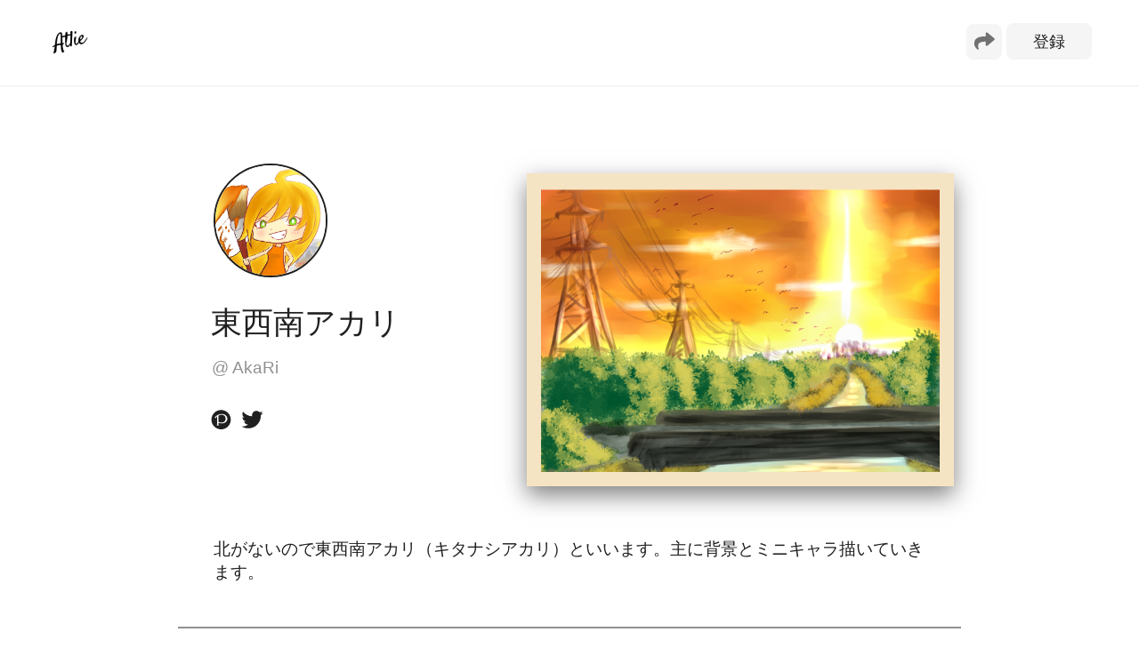

--- FILE ---
content_type: text/html; charset=utf-8
request_url: https://atlie.io/AkaRi
body_size: 9652
content:
<!DOCTYPE html><html><head><meta name="viewport" content="width=device-width"/><meta charSet="utf-8"/><title>東西南アカリ / Atlie</title><meta property="og:title" content="東西南アカリ / Atlie"/><meta property="og:description" content="北がないので東西南アカリ（キタナシアカリ）といいます。主に背景とミニキャラ描いていきます。"/><meta name="keywords" content="atlie"/><meta property="og:type" content="blog"/><meta property="og:url" content=""/><meta property="og:image" content="https://firebasestorage.googleapis.com/v0/b/atlie-project.appspot.com/o/version%2F1%2Fusers%2Fbackground%2FNt9igZk6cBVASVbq4rQkZ6xjxSS2.png?alt=media&amp;token=0fed09ed-78b7-4785-8b42-adb36f3b25a4"/><meta property="og:site_name" content="東西南アカリ / Atlie"/><meta name="twitter:card" content="summary_large_image"/><meta name="twitter:site" content="@Atlie_jp"/><meta name="twitter:url" content="https://firebasestorage.googleapis.com/v0/b/atlie-project.appspot.com/o/version%2F1%2Fusers%2Fbackground%2FNt9igZk6cBVASVbq4rQkZ6xjxSS2.png?alt=media&amp;token=0fed09ed-78b7-4785-8b42-adb36f3b25a4"/><meta name="twitter:title" content="東西南アカリ / Atlie"/><meta name="twitter:description" content="北がないので東西南アカリ（キタナシアカリ）といいます。主に背景とミニキャラ描いていきます。"/><meta name="twitter:image" content="https://firebasestorage.googleapis.com/v0/b/atlie-project.appspot.com/o/version%2F1%2Fusers%2Fbackground%2FNt9igZk6cBVASVbq4rQkZ6xjxSS2.png?alt=media&amp;token=0fed09ed-78b7-4785-8b42-adb36f3b25a4"/><link rel="canonical" href=""/><link rel="shortcut icon" href="/atlie_favicon.png"/><link rel="apple-touch-icon" href="/atlie_apple_touch_icon.png"/><link href="https://fonts.googleapis.com/css2?family=Kosugi+Maru&amp;family=M+PLUS+Rounded+1c:wght@100;300;400;500;700;800;900&amp;family=Noto+Sans+JP:wght@100;300;400;500;700;900&amp;family=Roboto+Mono:wght@100;200;300;400;500;600;700&amp;family=Roboto:ital,wght@0,100;0,300;0,400;0,500;0,700;0,900;1,100;1,300;1,400;1,500;1,700;1,900&amp;display=swap" rel="stylesheet"/><link rel="preload" href="/_next/static/css/c72b98822469abc97294.css" as="style"/><link rel="stylesheet" href="/_next/static/css/c72b98822469abc97294.css" data-n-g=""/><link rel="preload" href="/_next/static/css/6ef2fac94eb8e1cc5910.css" as="style"/><link rel="stylesheet" href="/_next/static/css/6ef2fac94eb8e1cc5910.css" data-n-p=""/><noscript data-n-css="true"></noscript><link rel="preload" href="/_next/static/chunks/main-f380b4f6f689adcee91e.js" as="script"/><link rel="preload" href="/_next/static/chunks/webpack-e067438c4cf4ef2ef178.js" as="script"/><link rel="preload" href="/_next/static/chunks/framework.53cfa66f9846f4090096.js" as="script"/><link rel="preload" href="/_next/static/chunks/cb1608f2.b920bf0f00d879d74aae.js" as="script"/><link rel="preload" href="/_next/static/chunks/a9a7754c.7d802bf491cf84e6ab92.js" as="script"/><link rel="preload" href="/_next/static/chunks/bee240a3.7582742c76c4f9124c7a.js" as="script"/><link rel="preload" href="/_next/static/chunks/484bcb1e.07d12d844d54fdf811a3.js" as="script"/><link rel="preload" href="/_next/static/chunks/ea88be26.b9f956931c7b8ffca569.js" as="script"/><link rel="preload" href="/_next/static/chunks/ff239f9d.f323ccfdf87e35a0c172.js" as="script"/><link rel="preload" href="/_next/static/chunks/32b11f6ab7df927a733642aa4c1f919ce7b0192a.1ed0ddb260b69de5da76.js" as="script"/><link rel="preload" href="/_next/static/chunks/12c8c7e39898fd032582c5da803d72d0323e0b83.d6a0548393063e94f9d7.js" as="script"/><link rel="preload" href="/_next/static/chunks/b3d5e56d239f6e532f3e44c6ac4a7262fcaf0c73.c44e4d227fc3ce48145c.js" as="script"/><link rel="preload" href="/_next/static/chunks/pages/_app-3f8f687a875b44858995.js" as="script"/><link rel="preload" href="/_next/static/chunks/20686f4330c703ecc3251a3f9487ee709cd4dc72.67a6248f7bce27289f6e.js" as="script"/><link rel="preload" href="/_next/static/chunks/pages/%5B_id%5D-a30c5d4855d69b813531.js" as="script"/><style data-styled="" data-styled-version="5.1.1">.gFPOYD{display:inline-block;width:1.45rem;max-width:2rem;height:1.45rem;max-height:2rem;padding:0.15rem 0.1rem 0.12rem 0.1rem;color:#717171;}/*!sc*/
@media screen and (min-width:500px){.gFPOYD{width:1.7rem;height:1.7rem;padding:0 0.2rem 0.3rem 0;}}/*!sc*/
data-styled.g6[id="sc-4cjgza-1"]{content:"gFPOYD,"}/*!sc*/
.bQCHjE{display:inline-block;width:2.2rem;max-width:2.5rem;height:2.2rem;max-height:2.5rem;padding:0.4rem;border-radius:0.5rem;background-color:#f5f5f5;-webkit-transition:all 0.3s;-webkit-transition:all 0.5s;transition:all 0.5s;}/*!sc*/
.bQCHjE:hover{background-color:#D1D1D1;cursor:pointer;}/*!sc*/
@media screen and (min-width:500px){.bQCHjE{width:2.5rem;height:2.5rem;padding:0.5rem;}}/*!sc*/
data-styled.g44[id="sc-19gq4y1-1"]{content:"bQCHjE,"}/*!sc*/
.bPIIGi{display:inline-block;width:12rem;max-width:15rem;height:2.3rem;max-height:3rem;border-radius:0.5rem;color:#202020;font-family:system-ui,-apple-system,BlinkMacSystemFont,'Segoe UI',Roboto,'Helvetica Neue',Arial,'Noto Sans',sans-serif,'Apple Color Emoji','Segoe UI Emoji','Segoe UI Symbol','Noto Color Emoji';font-size:1.1rem;font-weight:500;text-align:center;background-color:#f5f5f5;-webkit-transition:all 0.3s;-webkit-transition:all 0.5s;transition:all 0.5s;}/*!sc*/
.bPIIGi:hover{background-color:#D1D1D1;cursor:pointer;}/*!sc*/
@media screen and (min-width:350px){.bPIIGi{width:6rem;height:2.3rem;margin:0.11rem 0;}}/*!sc*/
@media screen and (min-width:500px){.bPIIGi{width:6rem;height:2.3rem;margin:0.15rem 0;}}/*!sc*/
@media screen and (min-width:750px){.bPIIGi{width:6rem;height:2.52rem;margin:0.15rem 0;}}/*!sc*/
data-styled.g51[id="sc-1kih3u-0"]{content:"bPIIGi,"}/*!sc*/
.kGchGc{display:inline-block;width:1.52rem;max-width:2rem;height:1.52rem;max-height:2rem;padding:0 0 0.27rem 0;color:#202020;}/*!sc*/
@media screen and (min-width:500px){.kGchGc{width:1.8rem;height:1.8rem;padding:0 0 0.3rem 0;}}/*!sc*/
data-styled.g57[id="sc-11pho1-1"]{content:"kGchGc,"}/*!sc*/
.gnwmfY{display:inline-block;width:1.5rem;max-width:2rem;height:1.52rem;max-height:2rem;padding:0 0 0.27rem 0;color:#202020;}/*!sc*/
@media screen and (min-width:500px){.gnwmfY{width:1.8rem;height:1.8rem;padding:0 0 0.3rem 0;}}/*!sc*/
data-styled.g59[id="sc-1a63klp-1"]{content:"gnwmfY,"}/*!sc*/
.gSMGHC{display:inline-block;width:1.52rem;max-width:2rem;height:1.52rem;max-height:2rem;padding:0 0 0.27rem 0;color:#202020;}/*!sc*/
@media screen and (min-width:500px){.gSMGHC{width:1.7rem;height:1.7rem;padding:0 0 0.3rem 0;}}/*!sc*/
data-styled.g63[id="lapmqx-1"]{content:"gSMGHC,"}/*!sc*/
.VOjgS{border-radius:9999px;border-width:2px;border-style:solid;max-width:28rem;max-height:undefined;-webkit-align-items:center;-webkit-box-align:center;-ms-flex-align:center;align-items:center;-webkit-box-pack:center;-webkit-justify-content:center;-ms-flex-pack:center;justify-content:center;border-color:#202020;}/*!sc*/
data-styled.g76[id="bcmgt2-1"]{content:"VOjgS,"}/*!sc*/
.kCgtdS{margin:0.5rem 1rem 1.5rem 1rem;}/*!sc*/
@media screen and (min-width:340px){.kCgtdS{margin:0px 1rem 4rem 1rem;}}/*!sc*/
@media screen and (min-width:500px){.kCgtdS{margin:0 1rem 1.5rem 1rem;}}/*!sc*/
@media screen and (min-width:750px){.kCgtdS{margin:0 0.5rem 1rem 0.5rem;}}/*!sc*/
@media screen and (min-width:1000px){.kCgtdS{margin:0 1rem 1.5rem 1rem;}}/*!sc*/
@media screen and (min-width:1200px){.kCgtdS{margin:0 1rem 1.5rem 1rem;}}/*!sc*/
data-styled.g82[id="sc-1uov82j-0"]{content:"kCgtdS,"}/*!sc*/
.fpBvCZ{position:relative;width:17rem;max-width:100%;height:13rem;max-height:100%;background:#202020;border-color:#fff;border-width:6px;border-radius:5px;background-image:url(https://firebasestorage.googleapis.com/v0/b/atlie-project.appspot.com/o/version%2F1%2Fatlies%2Fbackground%2FFDPu_jHEN.png?alt=media&token=85cb8ab1-19bd-474a-9b3e-34e2bbb194b8);background-size:cover;background-position:center center;box-shadow:0px 10px 30px -5px rgba(0,0,0,0.3);-webkit-transition:box-shadow 0.5s;transition:box-shadow 0.5s;margin:1rem;will-change:transform;}/*!sc*/
@media screen and (min-width:340px){.fpBvCZ{width:19rem;height:15rem;}}/*!sc*/
@media screen and (min-width:500px){.fpBvCZ{width:16rem;height:13rem;}}/*!sc*/
@media screen and (min-width:750px){.fpBvCZ{width:16rem;height:12rem;margin:0.5rem;}}/*!sc*/
@media screen and (min-width:1000px){.fpBvCZ{width:16rem;height:12rem;margin:1rem;}}/*!sc*/
@media screen and (min-width:1200px){.fpBvCZ{width:19rem;height:15rem;}}/*!sc*/
.sc-1uov82j-1:hover .fpBvCZ{box-shadow:0px 30px 100px -10px rgba(0,0,0,0.4);}/*!sc*/
.etjKIW{position:relative;width:17rem;max-width:100%;height:13rem;max-height:100%;background:#202020;border-color:#fff;border-width:6px;border-radius:5px;background-image:url(https://firebasestorage.googleapis.com/v0/b/atlie-project.appspot.com/o/version%2F1%2Fatlies%2Fbackground%2FIyvge7UaA.png?alt=media&token=52f8124f-0348-45dc-a165-ad9d63eb99b1);background-size:cover;background-position:center center;box-shadow:0px 10px 30px -5px rgba(0,0,0,0.3);-webkit-transition:box-shadow 0.5s;transition:box-shadow 0.5s;margin:1rem;will-change:transform;}/*!sc*/
@media screen and (min-width:340px){.etjKIW{width:19rem;height:15rem;}}/*!sc*/
@media screen and (min-width:500px){.etjKIW{width:16rem;height:13rem;}}/*!sc*/
@media screen and (min-width:750px){.etjKIW{width:16rem;height:12rem;margin:0.5rem;}}/*!sc*/
@media screen and (min-width:1000px){.etjKIW{width:16rem;height:12rem;margin:1rem;}}/*!sc*/
@media screen and (min-width:1200px){.etjKIW{width:19rem;height:15rem;}}/*!sc*/
.sc-1uov82j-1:hover .etjKIW{box-shadow:0px 30px 100px -10px rgba(0,0,0,0.4);}/*!sc*/
.leZRdp{position:relative;width:17rem;max-width:100%;height:13rem;max-height:100%;background:#202020;border-color:#fff;border-width:6px;border-radius:5px;background-image:url(https://firebasestorage.googleapis.com/v0/b/atlie-project.appspot.com/o/version%2F1%2Fatlies%2Fbackground%2FFP-SoTPOk.png?alt=media&token=48a29c4a-98ed-4935-b278-91b0709d5b39);background-size:cover;background-position:center center;box-shadow:0px 10px 30px -5px rgba(0,0,0,0.3);-webkit-transition:box-shadow 0.5s;transition:box-shadow 0.5s;margin:1rem;will-change:transform;}/*!sc*/
@media screen and (min-width:340px){.leZRdp{width:19rem;height:15rem;}}/*!sc*/
@media screen and (min-width:500px){.leZRdp{width:16rem;height:13rem;}}/*!sc*/
@media screen and (min-width:750px){.leZRdp{width:16rem;height:12rem;margin:0.5rem;}}/*!sc*/
@media screen and (min-width:1000px){.leZRdp{width:16rem;height:12rem;margin:1rem;}}/*!sc*/
@media screen and (min-width:1200px){.leZRdp{width:19rem;height:15rem;}}/*!sc*/
.sc-1uov82j-1:hover .leZRdp{box-shadow:0px 30px 100px -10px rgba(0,0,0,0.4);}/*!sc*/
data-styled.g84[id="sc-1uov82j-2"]{content:"fpBvCZ,etjKIW,leZRdp,"}/*!sc*/
.hgLhnL{display:inline;text-align:left;margin:auto;margin-left:1.5rem;font-size:1.2rem;font-weight:500;font-family:'メイリオ',sans-serif;color:#4d4d4d;}/*!sc*/
data-styled.g85[id="sc-1uov82j-3"]{content:"hgLhnL,"}/*!sc*/
.kDhDzI{max-width:100%;margin:0 auto;}/*!sc*/
data-styled.g114[id="sc-2mhkn1-0"]{content:"kDhDzI,"}/*!sc*/
.kKJLeo{min-width:10rem;width:auto;min-height:1.5rem;height:auto;}/*!sc*/
@media screen and (min-width:340px){}/*!sc*/
@media screen and (min-width:500px){}/*!sc*/
@media screen and (min-width:750px){.kKJLeo{display:block;padding:0 0 0.6rem;}}/*!sc*/
@media screen and (min-width:1000px){.kKJLeo{display:block;padding:0 0 0.6rem;}}/*!sc*/
@media screen and (min-width:1200px){.kKJLeo{display:block;padding:0 0 0.6rem;}}/*!sc*/
data-styled.g182[id="sc-1hpdoel-0"]{content:"kKJLeo,"}/*!sc*/
.kqEaTR{display:inline-block;}/*!sc*/
data-styled.g183[id="sc-1hpdoel-1"]{content:"kqEaTR,"}/*!sc*/
.ecbPWC{display:inline-block;font-size:1rem;font-family:'メイリオ',sans-serif;margin:0.2rem;}/*!sc*/
@media screen and (min-width:340px){.ecbPWC{font-size:1rem;}}/*!sc*/
@media screen and (min-width:500px){.ecbPWC{font-size:1rem;}}/*!sc*/
@media screen and (min-width:750px){.ecbPWC{font-size:1rem;}}/*!sc*/
data-styled.g184[id="sc-1hpdoel-2"]{content:"ecbPWC,"}/*!sc*/
.jGQygt{display:inline-block;font-size:1rem;font-family:'メイリオ',sans-serif;margin:0.2rem;}/*!sc*/
@media screen and (min-width:340px){.jGQygt{font-size:1rem;}}/*!sc*/
@media screen and (min-width:500px){.jGQygt{font-size:1rem;}}/*!sc*/
@media screen and (min-width:750px){.jGQygt{font-size:1rem;}}/*!sc*/
data-styled.g187[id="sc-1hpdoel-5"]{content:"jGQygt,"}/*!sc*/
.cyVbCY{min-width:3rem;width:auto;min-height:1.5rem;height:auto;}/*!sc*/
@media screen and (min-width:340px){.cyVbCY{display:-webkit-box;display:-webkit-flex;display:-ms-flexbox;display:flex;padding:0 0 0.6rem;}}/*!sc*/
@media screen and (min-width:500px){.cyVbCY{display:-webkit-box;display:-webkit-flex;display:-ms-flexbox;display:flex;padding:0 0 0.6rem;}}/*!sc*/
@media screen and (min-width:750px){.cyVbCY{display:-webkit-box;display:-webkit-flex;display:-ms-flexbox;display:flex;padding:0 0 0.6rem;}}/*!sc*/
@media screen and (min-width:1000px){.cyVbCY{display:-webkit-box;display:-webkit-flex;display:-ms-flexbox;display:flex;padding:0 0 0.6rem;}}/*!sc*/
@media screen and (min-width:1200px){.cyVbCY{display:-webkit-box;display:-webkit-flex;display:-ms-flexbox;display:flex;padding:0 0 0.6rem;}}/*!sc*/
data-styled.g188[id="ntgt47-0"]{content:"cyVbCY,"}/*!sc*/
.bjTJJh{display:inline-block;}/*!sc*/
data-styled.g189[id="ntgt47-1"]{content:"bjTJJh,"}/*!sc*/
.ixNbqh{display:inline-block;font-size:1rem;font-family:'メイリオ',sans-serif;margin:0.2rem 0.3rem;}/*!sc*/
@media screen and (min-width:340px){.ixNbqh{font-size:1rem;}}/*!sc*/
@media screen and (min-width:500px){.ixNbqh{font-size:1rem;}}/*!sc*/
@media screen and (min-width:750px){.ixNbqh{font-size:1rem;}}/*!sc*/
data-styled.g193[id="ntgt47-5"]{content:"ixNbqh,"}/*!sc*/
.dsMxen{background-color:#ffffff;}/*!sc*/
@media screen and (min-width:750px){.dsMxen{margin:5rem auto 0;padding:0 0 5rem auto;width:45rem;min-height:40rem;}}/*!sc*/
@media screen and (min-width:1000px){.dsMxen{margin:5rem auto 0;padding:0 0 5rem auto;width:54rem;min-height:40rem;}}/*!sc*/
@media screen and (min-width:1200px){.dsMxen{margin:5rem auto 0;padding:0 0 5rem;width:60rem;min-height:40rem;}}/*!sc*/
data-styled.g227[id="sc-2vblp-0"]{content:"dsMxen,"}/*!sc*/
.iopNpW{display:-webkit-box;display:-webkit-flex;display:-ms-flexbox;display:flex;-webkit-flex-wrap:wrap;-ms-flex-wrap:wrap;flex-wrap:wrap;-webkit-box-pack:center;-webkit-justify-content:center;-ms-flex-pack:center;justify-content:center;width:100%;height:100%;background-color:#ffffff;}/*!sc*/
@media screen and (min-width:250px){.iopNpW{margin:0 auto;}}/*!sc*/
@media screen and (min-width:340px){.iopNpW{margin:0 auto;}}/*!sc*/
@media screen and (min-width:500px){.iopNpW{max-width:44rem;margin:0 auto;}}/*!sc*/
@media screen and (min-width:750px){.iopNpW{-webkit-box-pack:normal;-webkit-justify-content:normal;-ms-flex-pack:normal;justify-content:normal;max-width:45rem;margin:1rem auto;padding:0 4rem;}}/*!sc*/
@media screen and (min-width:1000px){.iopNpW{-webkit-box-pack:normal;-webkit-justify-content:normal;-ms-flex-pack:normal;justify-content:normal;max-width:60rem;margin:0 auto;padding:0 7rem;}}/*!sc*/
@media screen and (min-width:1200px){.iopNpW{-webkit-box-pack:normal;-webkit-justify-content:normal;-ms-flex-pack:normal;justify-content:normal;max-width:80rem;margin:0 auto;padding:0 7rem;}}/*!sc*/
data-styled.g228[id="sc-2vblp-1"]{content:"iopNpW,"}/*!sc*/
.kvnCWV{width:100%;height:15rem;}/*!sc*/
.kvnCWV:before{position:fixed;top:0;left:0;z-index:-1;width:100vw;height:100vh;-webkit-background-size:contain;background-color:#ffffff;background-image:url(https://firebasestorage.googleapis.com/v0/b/atlie-project.appspot.com/o/version%2F1%2Fusers%2Fbackground%2FNt9igZk6cBVASVbq4rQkZ6xjxSS2.png?alt=media&token=0fed09ed-78b7-4785-8b42-adb36f3b25a4);background-size:contain;background-repeat:no-repeat;background-position:0% 13%;content:'';}/*!sc*/
@media screen and (min-width:340px){.kvnCWV{background-position:0% 13%;height:16rem;}}/*!sc*/
@media screen and (min-width:500px){.kvnCWV{background-position:0% 15%;height:20rem;}}/*!sc*/
@media screen and (min-width:750px){.kvnCWV{display:none;}}/*!sc*/
@media screen and (min-width:1000px){.kvnCWV{display:none;}}/*!sc*/
@media screen and (min-width:1200px){.kvnCWV{display:none;}}/*!sc*/
data-styled.g264[id="sc-13fqbpf-0"]{content:"kvnCWV,"}/*!sc*/
.eKOjkp{border-radius:0.5rem;width:100%;min-height:15rem;background-color:#ffffff;border-color:#202020 transparent transparent transparent;border-radius:20px 20px 0px 0px;margin-top:-5rem;margin-right:2rem;}/*!sc*/
@media screen and (min-width:340px){.eKOjkp{min-height:17rem;}}/*!sc*/
@media screen and (min-width:500px){.eKOjkp{min-height:18rem;}}/*!sc*/
@media screen and (min-width:750px){.eKOjkp{border-radius:0px;margin:1.5rem auto 0;padding:4rem 0 0;width:45rem;min-height:35rem;}}/*!sc*/
@media screen and (min-width:1000px){.eKOjkp{border-radius:0px;margin:2.5rem auto 0;padding:4rem 0 0;width:60rem;min-height:35rem;}}/*!sc*/
@media screen and (min-width:1200px){.eKOjkp{border-radius:0px;margin:2.5rem auto 0;padding:4rem 0 0;width:80rem;min-height:35rem;}}/*!sc*/
data-styled.g265[id="sc-13fqbpf-1"]{content:"eKOjkp,"}/*!sc*/
.gjhIHY{display:block;margin:0 auto;}/*!sc*/
@media screen and (min-width:750px){.gjhIHY{padding:0 2rem;}}/*!sc*/
@media screen and (min-width:1000px){.gjhIHY{padding:0 5rem;}}/*!sc*/
@media screen and (min-width:1200px){.gjhIHY{padding:0 12rem;}}/*!sc*/
data-styled.g266[id="sc-13fqbpf-2"]{content:"gjhIHY,"}/*!sc*/
.ekiZTt{display:inline-block;margin:0 auto;}/*!sc*/
@media screen and (min-width:750px){.ekiZTt{margin:0 auto;width:20rem;}}/*!sc*/
@media screen and (min-width:1000px){.ekiZTt{margin:0 auto;width:20rem;}}/*!sc*/
@media screen and (min-width:1200px){.ekiZTt{margin:0 auto;width:25rem;}}/*!sc*/
data-styled.g267[id="sc-13fqbpf-3"]{content:"ekiZTt,"}/*!sc*/
.hGwCiG{margin-left:2rem;margin-right:2rem;display:inline-block;width:6rem;height:6rem;margin-top:-2.5rem;margin-left:2rem;margin-right:2rem;}/*!sc*/
@media (min-width:768px){.hGwCiG{margin-left:3rem;margin-right:3rem;}}/*!sc*/
@media screen and (min-width:340px){}/*!sc*/
@media screen and (min-width:500px){}/*!sc*/
@media screen and (min-width:750px){.hGwCiG{width:8rem;height:8rem;margin-top:0rem;margin-left:3rem;margin-right:3rem;}}/*!sc*/
@media screen and (min-width:1000px){.hGwCiG{display:block;margin-top:0rem;margin-left:3rem;margin-right:3rem;}}/*!sc*/
@media screen and (min-width:1200px){.hGwCiG{display:block;margin-top:0rem;margin-left:3rem;margin-right:3rem;}}/*!sc*/
data-styled.g268[id="sc-13fqbpf-4"]{content:"hGwCiG,"}/*!sc*/
.nBfiG{display:none;width:100%;height:auto;object-fit:contain;border-color:#f5e4c4;border-width:1rem;background-color:#f5e4c4;box-shadow:0 10px 25px 0 rgba(0,0,0,0.5);-webkit-transition:box-shadow 0.5s;transition:box-shadow 0.5s;-webkit-transition:border-width 0.5s;transition:border-width 0.5s;}/*!sc*/
.nBfiG:hover{box-shadow:10px 10px 30px transparent,-10px -10px 30px transparent,inset 10px 10px 30px rgba(18,47,61,0.5),inset -10px -10px 30px rgba(248,253,255,0.9);border-width:0;}/*!sc*/
@media screen and (min-width:750px){.nBfiG{display:inline-block;max-width:20rem;max-height:20rem;}}/*!sc*/
@media screen and (min-width:1000px){.nBfiG{display:inline-block;max-width:30rem;max-height:30rem;}}/*!sc*/
@media screen and (min-width:1200px){.nBfiG{display:inline-block;max-width:30rem;max-height:30rem;}}/*!sc*/
data-styled.g269[id="sc-13fqbpf-5"]{content:"nBfiG,"}/*!sc*/
.evUTLE{text-align:left;color:#202020;font-size:1.5rem;font-weight:500;font-family:'メイリオ',sans-serif;margin:0 0 0.4rem;}/*!sc*/
@media screen and (min-width:340px){.evUTLE{font-size:1.8rem;}}/*!sc*/
@media screen and (min-width:500px){.evUTLE{font-size:2rem;}}/*!sc*/
@media screen and (min-width:750px){.evUTLE{font-size:2.2rem;margin:0 0 1rem 0.8rem;}}/*!sc*/
@media screen and (min-width:1000px){.evUTLE{font-size:2.2rem;margin:0 0 1rem 0.8rem;}}/*!sc*/
@media screen and (min-width:1200px){.evUTLE{font-size:2.2rem;margin:0 0 1rem 0.8rem;}}/*!sc*/
data-styled.g270[id="sc-13fqbpf-6"]{content:"evUTLE,"}/*!sc*/
.bbjSKO{color:#909090;font-size:0.8rem;font-weight:500;font-family:'メイリオ',sans-serif;margin:0 0 1rem;}/*!sc*/
@media screen and (min-width:340px){.bbjSKO{font-size:0.9rem;}}/*!sc*/
@media screen and (min-width:500px){.bbjSKO{font-size:1.1rem;}}/*!sc*/
@media screen and (min-width:750px){.bbjSKO{font-size:1.2rem;margin:0 0 1rem 0.9rem;}}/*!sc*/
@media screen and (min-width:1000px){.bbjSKO{font-size:1.2rem;margin:0 0 1rem 0.9rem;}}/*!sc*/
@media screen and (min-width:1200px){.bbjSKO{font-size:1.2rem;margin:0 0 1rem 0.9rem;}}/*!sc*/
data-styled.g271[id="sc-13fqbpf-7"]{content:"bbjSKO,"}/*!sc*/
.krvtOS{color:#202020;font-size:0.6rem;font-weight:100;font-family:'メイリオ',sans-serif;margin:0 0 1rem;}/*!sc*/
@media screen and (min-width:340px){.krvtOS{font-size:0.8rem;}}/*!sc*/
@media screen and (min-width:500px){.krvtOS{font-size:1rem;}}/*!sc*/
@media screen and (min-width:750px){.krvtOS{display:none;}}/*!sc*/
data-styled.g272[id="sc-13fqbpf-8"]{content:"krvtOS,"}/*!sc*/
.fFzNcf{display:none;min-height:3rem;text-align:left;margin:2rem auto 3rem;color:#202020;font-size:0.6rem;font-weight:100;font-family:'メイリオ',sans-serif;}/*!sc*/
@media screen and (min-width:750px){.fFzNcf{display:block;font-size:1rem;width:35rem;margin:0 auto 3rem;}}/*!sc*/
@media screen and (min-width:1000px){.fFzNcf{display:block;font-size:1.2rem;width:45rem;margin:2rem auto 3rem;}}/*!sc*/
@media screen and (min-width:1200px){.fFzNcf{display:block;font-size:1.2rem;width:50rem;margin:2rem auto 3rem;}}/*!sc*/
data-styled.g273[id="sc-13fqbpf-9"]{content:"fFzNcf,"}/*!sc*/
.bfjBiL{display:inline-block;max-width:30rem;width:auto;margin:0 auto;text-align:left;}/*!sc*/
@media screen and (min-width:340px){.bfjBiL{max-width:30rem;margin:0 auto 1.2rem;}}/*!sc*/
@media screen and (min-width:500px){.bfjBiL{max-width:45rem;margin:0 auto 1.2rem;}}/*!sc*/
@media screen and (min-width:750px){.bfjBiL{max-width:15rem;padding:1rem 0 0 0.5rem;}}/*!sc*/
@media screen and (min-width:1000px){.bfjBiL{max-width:15rem;padding:1rem 0 0 0.5rem;}}/*!sc*/
@media screen and (min-width:1200px){.bfjBiL{max-width:20rem;padding:1rem 0 0 0.5rem;}}/*!sc*/
data-styled.g274[id="sc-13fqbpf-10"]{content:"bfjBiL,"}/*!sc*/
.jTHskh{display:none;border-top-width:0.1rem;border-color:#909090;margin:0 auto;}/*!sc*/
@media screen and (min-width:750px){.jTHskh{display:block;width:40rem;}}/*!sc*/
@media screen and (min-width:1000px){.jTHskh{display:block;width:50rem;}}/*!sc*/
@media screen and (min-width:1200px){.jTHskh{display:block;width:55rem;}}/*!sc*/
data-styled.g275[id="sc-13fqbpf-11"]{content:"jTHskh,"}/*!sc*/
.jcQeNC{height:4rem;}/*!sc*/
@media screen and (min-width:750px){.jcQeNC{height:5rem;margin:0 auto;}}/*!sc*/
data-styled.g302[id="rarr4w-0"]{content:"jcQeNC,"}/*!sc*/
.cUGKmR{width:100%;height:4rem;box-shadow:0 1px 3px 0 rgba(0,0,0,0.05),0 1px 2px 0 rgba(0,0,0,0.03);background-color:#ffffff;font-family:system-ui,-apple-system,BlinkMacSystemFont,'Segoe UI',Roboto,'Helvetica Neue',Arial,'Noto Sans',sans-serif,'Apple Color Emoji','Segoe UI Emoji','Segoe UI Symbol','Noto Color Emoji';text-align:center;}/*!sc*/
@media screen and (min-width:750px){.cUGKmR{height:6rem;}}/*!sc*/
data-styled.g303[id="rarr4w-1"]{content:"cUGKmR,"}/*!sc*/
.dwdAFm{width:100%;height:4rem;background-color:#ffffff;}/*!sc*/
@media screen and (min-width:750px){.dwdAFm{max-width:75rem;height:6rem;margin:0 auto;}}/*!sc*/
data-styled.g304[id="rarr4w-2"]{content:"dwdAFm,"}/*!sc*/
.dNsTod{display:-webkit-box;display:-webkit-flex;display:-ms-flexbox;display:flex;padding:0.4rem 0 0;}/*!sc*/
@media screen and (min-width:750px){.dNsTod{padding:0;}}/*!sc*/
data-styled.g305[id="rarr4w-3"]{content:"dNsTod,"}/*!sc*/
.fbpMfO{display:-webkit-inline-box;display:-webkit-inline-flex;display:-ms-inline-flexbox;display:inline-flex;margin:0.1rem 1rem 0;}/*!sc*/
@media screen and (min-width:750px){.fbpMfO{margin:1.3rem 0.8rem 1rem 0.8rem;}}/*!sc*/
data-styled.g306[id="rarr4w-4"]{content:"fbpMfO,"}/*!sc*/
.bTRmNb{display:-webkit-inline-box;display:-webkit-inline-flex;display:-ms-inline-flexbox;display:inline-flex;margin:0.4rem 0.8rem 0.8rem auto;-webkit-align-content:flex-end;-ms-flex-line-pack:end;align-content:flex-end;}/*!sc*/
@media screen and (min-width:750px){.bTRmNb{margin:1.5rem 0.8rem 1rem auto;}}/*!sc*/
data-styled.g307[id="rarr4w-5"]{content:"bTRmNb,"}/*!sc*/
.jdJiDz #nprogress{pointer-events:none;}/*!sc*/
.jdJiDz #nprogress .bar{background:#000237;position:fixed;z-index:1031;top:0;left:0;width:100%;height:3px;}/*!sc*/
.jdJiDz #nprogress .peg{display:block;position:absolute;right:0px;width:100px;height:100%;box-shadow:0 0 10px #f5f5f5,0 0 5px #f5f5f5;opacity:1;-webkit-transform:rotate(3deg) translate(0px,-4px);-ms-transform:rotate(3deg) translate(0px,-4px);-webkit-transform:rotate(3deg) translate(0px,-4px);-ms-transform:rotate(3deg) translate(0px,-4px);transform:rotate(3deg) translate(0px,-4px);}/*!sc*/
.jdJiDz #nprogress .spinner{display:block;position:fixed;z-index:1031;top:15px;right:15px;}/*!sc*/
.jdJiDz #nprogress .spinner-icon{width:18px;height:18px;box-sizing:border-box;border:solid 2px transparent;border-top-color:#a817eb;border-left-color:#a817eb;border-radius:50%;-webkit-animation:nprogress-spinner 400ms linear infinite;-webkit-animation:nprogress-spinner 400ms linear infinite;animation:nprogress-spinner 400ms linear infinite;}/*!sc*/
.jdJiDz .nprogress-custom-parent{overflow:hidden;position:relative;}/*!sc*/
.jdJiDz .nprogress-custom-parent #nprogress .spinner,.jdJiDz .nprogress-custom-parent #nprogress .bar{position:absolute;}/*!sc*/
@-webkit-keyframes nprogress-spinner{.jdJiDz 0%{-webkit-transform:rotate(0deg);}.jdJiDz 100%{-webkit-transform:rotate(360deg);}}/*!sc*/
@-webkit-keyframes nprogress-spinner{0%{-webkit-transform:rotate(0deg);-ms-transform:rotate(0deg);transform:rotate(0deg);}100%{-webkit-transform:rotate(360deg);-ms-transform:rotate(360deg);transform:rotate(360deg);}}/*!sc*/
@keyframes nprogress-spinner{0%{-webkit-transform:rotate(0deg);-ms-transform:rotate(0deg);transform:rotate(0deg);}100%{-webkit-transform:rotate(360deg);-ms-transform:rotate(360deg);transform:rotate(360deg);}}/*!sc*/
data-styled.g465[id="sc-1kk1bxb-0"]{content:"jdJiDz,"}/*!sc*/
.dtqlIR{width:100%;height:100%;background-color:transparent;}/*!sc*/
@media screen and (min-width:750px){.dtqlIR{background-color:#ffffff;}}/*!sc*/
data-styled.g476[id="sc-15e7dpv-0"]{content:"dtqlIR,"}/*!sc*/
.jnkoNe{font-family:system-ui,-apple-system,BlinkMacSystemFont,"Segoe UI",Roboto,"Helvetica Neue",Arial,"Noto Sans",sans-serif,"Apple Color Emoji","Segoe UI Emoji","Segoe UI Symbol","Noto Color Emoji";padding:0 1rem 2rem 1rem;background-color:#f5f5f5;}/*!sc*/
@media screen and (min-width:750px){.jnkoNe{padding:0 1rem;}}/*!sc*/
data-styled.g477[id="sc-15e7dpv-1"]{content:"jnkoNe,"}/*!sc*/
</style></head><body><div id="__next"><div class="sc-1kk1bxb-0 jdJiDz"><div><div></div><div class="sc-15e7dpv-0 dtqlIR"><div class="rarr4w-0 jcQeNC"><header class="rarr4w-1 cUGKmR"><nav class="rarr4w-2 dwdAFm"><div class="rarr4w-3 dNsTod"><div class="rarr4w-4 fbpMfO"><div style="max-width:100%;width:50px"><div style="position:relative;padding-bottom:100%"><img alt="Atlie logo" data-src="/_next/image?url=%2Flogo%2Fatlie_icon_black.png&amp;w=320&amp;q=90" data-srcset="/_next/image?url=%2Flogo%2Fatlie_icon_black.png&amp;w=320&amp;q=90 320w" class="rarr4w-6 cTqZZc __lazy" style="visibility:hidden;height:100%;left:0;position:absolute;top:0;width:100%"/></div></div></div><div class="rarr4w-5 bTRmNb"><div class="ntgt47-0 cyVbCY"><div class="ntgt47-1 bjTJJh"><span class="sc-19gq4y1-0 diIpft ntgt47-5 ixNbqh"><div class="sc-19gq4y1-1 bQCHjE"><div class="sc-4cjgza-0 hoPDNi"><svg fill="currentColor" xmlns="http://www.w3.org/2000/svg" viewBox="0 0 1000 1000" class="sc-4cjgza-1 gFPOYD"><svg aria-hidden="true" focusable="false" data-prefix="fas" data-icon="share" class="svg-inline--fa fa-share fa-w-16 " role="img" xmlns="http://www.w3.org/2000/svg" viewBox="0 0 512 512"><path fill="currentColor" d="M503.691 189.836L327.687 37.851C312.281 24.546 288 35.347 288 56.015v80.053C127.371 137.907 0 170.1 0 322.326c0 61.441 39.581 122.309 83.333 154.132 13.653 9.931 33.111-2.533 28.077-18.631C66.066 312.814 132.917 274.316 288 272.085V360c0 20.7 24.3 31.453 39.687 18.164l176.004-152c11.071-9.562 11.086-26.753 0-36.328z"></path></svg></svg></div></div></span></div><div class="ntgt47-1 bjTJJh"><input type="button" value="登録" class="sc-1kih3u-0 bPIIGi"/></div></div></div></div></nav></header></div><div src="https://firebasestorage.googleapis.com/v0/b/atlie-project.appspot.com/o/version%2F1%2Fusers%2Fbackground%2FNt9igZk6cBVASVbq4rQkZ6xjxSS2.png?alt=media&amp;token=0fed09ed-78b7-4785-8b42-adb36f3b25a4" class="sc-13fqbpf-0 kvnCWV"></div><div class="sc-13fqbpf-1 eKOjkp"><div class="sc-13fqbpf-2 gjhIHY"><div class="sc-13fqbpf-3 ekiZTt"><div class="flex w-auto md:w-auto px-auto pb-2"><img src="https://firebasestorage.googleapis.com/v0/b/atlie-project.appspot.com/o/version%2F1%2Fusers%2FprofileIcon%2FNt9igZk6cBVASVbq4rQkZ6xjxSS2.png?alt=media&amp;token=00cd4f35-5c1a-4231-be87-9fe38e0f8c81" loading="lazy" type="black" alt="東西南アカリ" class="bcmgt2-1 VOjgS sc-13fqbpf-4 hGwCiG"/></div><div class="flex w-auto md:w-auto py-5 px-6 mx-auto mb-2"><div class="inline-block text-left px-2 pb-6"><p class="sc-13fqbpf-6 evUTLE">東西南アカリ</p><p class="sc-13fqbpf-7 bbjSKO">@ <!-- -->AkaRi</p><div class="sc-13fqbpf-10 bfjBiL"><div class="sc-1hpdoel-0 kKJLeo"><div class="sc-1hpdoel-1 kqEaTR"><a href="https://pixiv.net/users/user_zrem5837" target="_blank" rel="noopener noreferrer"><span id="user_zrem5837" class="lapmqx-0 hhblIP sc-1hpdoel-5 jGQygt"><svg fill="currentColor" xmlns="http://www.w3.org/2000/svg" viewBox="0 0 1000 1000" class="lapmqx-1 gSMGHC"><g><path d="M727.4,480.4c-13.7,86.2-76.4,149-162.7,162.7c-60.8,9.8-117.6,0-176.4-19.6c-15.7-5.9-21.6-13.7-19.6-31.4c2-45.1,0-90.2,0-137.2c0-47,0-94.1,0-141.1c0-9.8,2-19.6,11.8-25.5c78.4-39.2,158.8-54.9,241.1-17.6C696,307.9,739.1,398.1,727.4,480.4z M990,500c0,270.5-219.5,490-490,490C229.5,990,10,770.5,10,500C10,229.5,229.5,10,500,10C770.5,10,990,229.5,990,500z M752.8,298.1c-51-56.8-119.6-80.4-194-84.3C431.4,206,321.6,253,225.6,331.4c-52.9,43.1-52.9,43.1-15.7,96c3.9,5.9,5.9,15.7,15.7,11.8c7.8-3.9,7.8-11.8,7.8-19.6c0-9.8-2-19.6,5.9-29.4c15.7-21.6,33.3-39.2,58.8-58.8c0,139.2,0,272.4,0,405.7c0,11.8-3.9,17.6-13.7,21.6c-7.8,2-15.7,7.8-13.7,17.6c2,9.8,11.8,7.8,19.6,7.8c29.4,0,58.8,0,90.2,0c7.8,0,15.7,2,17.6-7.8c2-9.8-5.9-11.8-13.7-15.7c-5.9-3.9-15.7-3.9-15.7-15.7c0-29.4,0-56.8,0-84.3c3.9,0,5.9,0,5.9,0c7.8,2,17.6,5.9,25.5,7.8c94.1,27.4,190.1,31.4,280.3-11.8C825.4,588.2,860.6,415.7,752.8,298.1z"></path></g></svg></span></a></div><div class="sc-1hpdoel-1 kqEaTR"><a href="https://twitter.com/kitanashiakari" target="_blank" rel="noopener noreferrer"><span id="kitanashiakari" class="sc-11pho1-0 kGYnNh sc-1hpdoel-2 ecbPWC"><svg fill="currentColor" xmlns="http://www.w3.org/2000/svg" viewBox="0 0 1000 1000" class="sc-11pho1-1 kGchGc"><svg aria-hidden="true" focusable="false" data-prefix="fab" data-icon="twitter" class="svg-inline--fa fa-twitter fa-w-16 " role="img" xmlns="http://www.w3.org/2000/svg" viewBox="0 0 512 512"><path fill="currentColor" d="M459.37 151.716c.325 4.548.325 9.097.325 13.645 0 138.72-105.583 298.558-298.558 298.558-59.452 0-114.68-17.219-161.137-47.106 8.447.974 16.568 1.299 25.34 1.299 49.055 0 94.213-16.568 130.274-44.832-46.132-.975-84.792-31.188-98.112-72.772 6.498.974 12.995 1.624 19.818 1.624 9.421 0 18.843-1.3 27.614-3.573-48.081-9.747-84.143-51.98-84.143-102.985v-1.299c13.969 7.797 30.214 12.67 47.431 13.319-28.264-18.843-46.781-51.005-46.781-87.391 0-19.492 5.197-37.36 14.294-52.954 51.655 63.675 129.3 105.258 216.365 109.807-1.624-7.797-2.599-15.918-2.599-24.04 0-57.828 46.782-104.934 104.934-104.934 30.213 0 57.502 12.67 76.67 33.137 23.715-4.548 46.456-13.32 66.599-25.34-7.798 24.366-24.366 44.833-46.132 57.827 21.117-2.273 41.584-8.122 60.426-16.243-14.292 20.791-32.161 39.308-52.628 54.253z"></path></svg></svg></span></a></div></div></div><p class="sc-13fqbpf-8 krvtOS"><div>北がないので東西南アカリ（キタナシアカリ）といいます。主に背景とミニキャラ描いていきます。</div></p></div></div></div><img src="https://firebasestorage.googleapis.com/v0/b/atlie-project.appspot.com/o/version%2F1%2Fusers%2Fbackground%2FNt9igZk6cBVASVbq4rQkZ6xjxSS2.png?alt=media&amp;token=0fed09ed-78b7-4785-8b42-adb36f3b25a4" loading="lazy" alt="東西南アカリ" class="sc-13fqbpf-5 nBfiG"/></div><p class="sc-13fqbpf-9 fFzNcf"><div>北がないので東西南アカリ（キタナシアカリ）といいます。主に背景とミニキャラ描いていきます。</div></p><div><div class="sc-13fqbpf-11 jTHskh"></div></div></div><div class="sc-2vblp-0 dsMxen"><div class="sc-2vblp-1 iopNpW"><div class="sc-1uov82j-0 kCgtdS"><div src="https://firebasestorage.googleapis.com/v0/b/atlie-project.appspot.com/o/version%2F1%2Fatlies%2Fbackground%2FFDPu_jHEN.png?alt=media&amp;token=85cb8ab1-19bd-474a-9b3e-34e2bbb194b8" class="sc-1uov82j-1 sc-1uov82j-2 fpBvCZ card" style="transform:perspective(600px) rotateX(0deg) rotateY(0deg) scale(1)" themeColor="white"></div><p class="sc-1uov82j-3 hgLhnL">ゼロの死神</p></div><div class="sc-1uov82j-0 kCgtdS"><div src="https://firebasestorage.googleapis.com/v0/b/atlie-project.appspot.com/o/version%2F1%2Fatlies%2Fbackground%2FIyvge7UaA.png?alt=media&amp;token=52f8124f-0348-45dc-a165-ad9d63eb99b1" class="sc-1uov82j-1 sc-1uov82j-2 etjKIW card" style="transform:perspective(600px) rotateX(0deg) rotateY(0deg) scale(1)" themeColor="white"></div><p class="sc-1uov82j-3 hgLhnL">ワンドロ集</p></div></div><div class="sc-2vblp-1 iopNpW"><div class="sc-1uov82j-0 kCgtdS"><div src="https://firebasestorage.googleapis.com/v0/b/atlie-project.appspot.com/o/version%2F1%2Fatlies%2Fbackground%2FFP-SoTPOk.png?alt=media&amp;token=48a29c4a-98ed-4935-b278-91b0709d5b39" class="sc-1uov82j-1 sc-1uov82j-2 leZRdp card" style="transform:perspective(600px) rotateX(0deg) rotateY(0deg) scale(1)" themeColor="white"></div><p class="sc-1uov82j-3 hgLhnL">夕焼け</p></div></div></div></div><footer class="sc-2mhkn1-0 kDhDzI sc-15e7dpv-1 jnkoNe"><div class="flex pb-5 px-3 m-auto pt-5 text-gray-800 text-sm flex-col md:flex-row max-w-6xl"><div class="text-2xl font-bold text-gray-800 md:pr-8"><img class="fill-current h-20 md:h-16 w-auto" src="https://storage.googleapis.com/atlie-project.appspot.com/version/1/admin/top/atlie_icon_black.png" loading="lazy" alt="Atlie Icon"/></div><div class="mb-2"><div class="mt-2 md:pt-3">©2020 Atlie Project. All Rights Reserved.<div class="hidden md:inline-block px-1"><div class="inline px-1"><a class="border-b" href="http://policy.atlie.io" target="_blank" rel="noopener noreferrer">Privacy Policy</a></div><div class="inline px-1"><a class="border-b" href="http://service.atlie.io" target="_blank" rel="noopener noreferrer">Terms of Service</a></div></div></div><div class="mt-2 md:hidden"><a class="border-b" href="http://policy.atlie.io" target="_blank" rel="noopener noreferrer">Privacy Policy</a></div><div class="mt-2 md:hidden"><a class="border-b" href="http://service.atlie.io" target="_blank" rel="noopener noreferrer">Terms of Service</a></div></div><div class="md:flex-auto md:flex-row-reverse mt-5 md:mt-6 flex-row flex"><a href="https://twitter.com/Atlie_jp" target="_blank" rel="noopener noreferrer"><span class="sc-11pho1-0 kGYnNh fill-current cursor-pointer hover:text-gray-500 w-6 ml-1 mr-2 md:ml-2" id="Atlie_jp"><svg fill="currentColor" xmlns="http://www.w3.org/2000/svg" viewBox="0 0 1000 1000" class="sc-11pho1-1 kGchGc"><svg aria-hidden="true" focusable="false" data-prefix="fab" data-icon="twitter" class="svg-inline--fa fa-twitter fa-w-16 " role="img" xmlns="http://www.w3.org/2000/svg" viewBox="0 0 512 512"><path fill="currentColor" d="M459.37 151.716c.325 4.548.325 9.097.325 13.645 0 138.72-105.583 298.558-298.558 298.558-59.452 0-114.68-17.219-161.137-47.106 8.447.974 16.568 1.299 25.34 1.299 49.055 0 94.213-16.568 130.274-44.832-46.132-.975-84.792-31.188-98.112-72.772 6.498.974 12.995 1.624 19.818 1.624 9.421 0 18.843-1.3 27.614-3.573-48.081-9.747-84.143-51.98-84.143-102.985v-1.299c13.969 7.797 30.214 12.67 47.431 13.319-28.264-18.843-46.781-51.005-46.781-87.391 0-19.492 5.197-37.36 14.294-52.954 51.655 63.675 129.3 105.258 216.365 109.807-1.624-7.797-2.599-15.918-2.599-24.04 0-57.828 46.782-104.934 104.934-104.934 30.213 0 57.502 12.67 76.67 33.137 23.715-4.548 46.456-13.32 66.599-25.34-7.798 24.366-24.366 44.833-46.132 57.827 21.117-2.273 41.584-8.122 60.426-16.243-14.292 20.791-32.161 39.308-52.628 54.253z"></path></svg></svg></span></a><a href="https://instagram.com/cookunijs" target="_blank" rel="noopener noreferrer"><span class="sc-1a63klp-0 iWBaux fill-current cursor-pointer hover:text-gray-500 w-6 ml-2 mr-2" id="cookunijs"><svg fill="currentColor" xmlns="http://www.w3.org/2000/svg" viewBox="0 0 1000 1000" class="sc-1a63klp-1 gnwmfY"><svg aria-hidden="true" focusable="false" data-prefix="fab" data-icon="instagram" class="svg-inline--fa fa-instagram fa-w-14 " role="img" xmlns="http://www.w3.org/2000/svg" viewBox="0 0 448 512"><path fill="currentColor" d="M224.1 141c-63.6 0-114.9 51.3-114.9 114.9s51.3 114.9 114.9 114.9S339 319.5 339 255.9 287.7 141 224.1 141zm0 189.6c-41.1 0-74.7-33.5-74.7-74.7s33.5-74.7 74.7-74.7 74.7 33.5 74.7 74.7-33.6 74.7-74.7 74.7zm146.4-194.3c0 14.9-12 26.8-26.8 26.8-14.9 0-26.8-12-26.8-26.8s12-26.8 26.8-26.8 26.8 12 26.8 26.8zm76.1 27.2c-1.7-35.9-9.9-67.7-36.2-93.9-26.2-26.2-58-34.4-93.9-36.2-37-2.1-147.9-2.1-184.9 0-35.8 1.7-67.6 9.9-93.9 36.1s-34.4 58-36.2 93.9c-2.1 37-2.1 147.9 0 184.9 1.7 35.9 9.9 67.7 36.2 93.9s58 34.4 93.9 36.2c37 2.1 147.9 2.1 184.9 0 35.9-1.7 67.7-9.9 93.9-36.2 26.2-26.2 34.4-58 36.2-93.9 2.1-37 2.1-147.8 0-184.8zM398.8 388c-7.8 19.6-22.9 34.7-42.6 42.6-29.5 11.7-99.5 9-132.1 9s-102.7 2.6-132.1-9c-19.6-7.8-34.7-22.9-42.6-42.6-11.7-29.5-9-99.5-9-132.1s-2.6-102.7 9-132.1c7.8-19.6 22.9-34.7 42.6-42.6 29.5-11.7 99.5-9 132.1-9s102.7-2.6 132.1 9c19.6 7.8 34.7 22.9 42.6 42.6 11.7 29.5 9 99.5 9 132.1s2.7 102.7-9 132.1z"></path></svg></svg></span></a></div></div></footer></div></div></div><script id="__NEXT_DATA__" type="application/json">{"props":{"pageProps":{"id":"Nt9igZk6cBVASVbq4rQkZ6xjxSS2","socialId":"AkaRi","name":"東西南アカリ","bio":"北がないので東西南アカリ（キタナシアカリ）といいます。主に背景とミニキャラ描いていきます。","profileIconPath":"https://firebasestorage.googleapis.com/v0/b/atlie-project.appspot.com/o/version%2F1%2Fusers%2FprofileIcon%2FNt9igZk6cBVASVbq4rQkZ6xjxSS2.png?alt=media\u0026token=00cd4f35-5c1a-4231-be87-9fe38e0f8c81","backgroundPath":"https://firebasestorage.googleapis.com/v0/b/atlie-project.appspot.com/o/version%2F1%2Fusers%2Fbackground%2FNt9igZk6cBVASVbq4rQkZ6xjxSS2.png?alt=media\u0026token=0fed09ed-78b7-4785-8b42-adb36f3b25a4","profileTheme":"","proflieThemeColor":"white","pixivId":"user_zrem5837","instagramId":"","pinterestId":"","twitterId":"kitanashiakari","atlies":"[{\"id\":\"FDPu_jHEN\",\"userId\":\"Nt9igZk6cBVASVbq4rQkZ6xjxSS2\",\"title\":\"ゼロの死神\",\"description\":\"ゼロの死神という世界観の作品です。\",\"backgroundPath\":\"https://firebasestorage.googleapis.com/v0/b/atlie-project.appspot.com/o/version%2F1%2Fatlies%2Fbackground%2FFDPu_jHEN.png?alt=media\u0026token=85cb8ab1-19bd-474a-9b3e-34e2bbb194b8\",\"ogpPath\":\"\",\"themeId\":\"L8dBxIVvMmq1BIaYekwL\",\"themeColor\":\"white\",\"layoutId\":\"XGXAXvPq1Jq4Hl1hrq3q\",\"isValid\":false,\"opusCount\":0,\"createdAt\":{\"seconds\":1600318758,\"nanoseconds\":894000000},\"updatedAt\":{\"seconds\":1600318758,\"nanoseconds\":894000000}},{\"id\":\"FP-SoTPOk\",\"userId\":\"Nt9igZk6cBVASVbq4rQkZ6xjxSS2\",\"title\":\"夕焼け\",\"description\":\"夕焼け集\",\"backgroundPath\":\"https://firebasestorage.googleapis.com/v0/b/atlie-project.appspot.com/o/version%2F1%2Fatlies%2Fbackground%2FFP-SoTPOk.png?alt=media\u0026token=48a29c4a-98ed-4935-b278-91b0709d5b39\",\"ogpPath\":\"\",\"themeId\":\"L8dBxIVvMmq1BIaYekwL\",\"themeColor\":\"white\",\"layoutId\":\"XGXAXvPq1Jq4Hl1hrq3q\",\"isValid\":false,\"opusCount\":0,\"createdAt\":{\"seconds\":1600318063,\"nanoseconds\":902000000},\"updatedAt\":{\"seconds\":1600318368,\"nanoseconds\":882000000}},{\"id\":\"Iyvge7UaA\",\"userId\":\"Nt9igZk6cBVASVbq4rQkZ6xjxSS2\",\"title\":\"ワンドロ集\",\"description\":\"1時間以内に仕上げた絵になります\",\"backgroundPath\":\"https://firebasestorage.googleapis.com/v0/b/atlie-project.appspot.com/o/version%2F1%2Fatlies%2Fbackground%2FIyvge7UaA.png?alt=media\u0026token=52f8124f-0348-45dc-a165-ad9d63eb99b1\",\"ogpPath\":\"\",\"themeId\":\"L8dBxIVvMmq1BIaYekwL\",\"themeColor\":\"white\",\"layoutId\":\"XGXAXvPq1Jq4Hl1hrq3q\",\"isValid\":false,\"opusCount\":0,\"createdAt\":{\"seconds\":1600318512,\"nanoseconds\":230000000},\"updatedAt\":{\"seconds\":1600318512,\"nanoseconds\":230000000}}]","currentUserData":null,"isOwner":false},"__N_SSP":true},"page":"/[_id]","query":{"_id":"AkaRi"},"buildId":"uABlIo0k9muP1I-USTNaS","runtimeConfig":{},"nextExport":false,"isFallback":false,"gssp":true,"head":[["meta",{"name":"viewport","content":"width=device-width"}],["meta",{"charSet":"utf-8"}],["title",{"children":"東西南アカリ / Atlie"}],["meta",{"property":"og:title","content":"東西南アカリ / Atlie"}],["meta",{"property":"og:description","content":"北がないので東西南アカリ（キタナシアカリ）といいます。主に背景とミニキャラ描いていきます。"}],["meta",{"name":"keywords","content":"atlie"}],["meta",{"property":"og:type","content":"blog"}],["meta",{"property":"og:url","content":""}],["meta",{"property":"og:image","content":"https://firebasestorage.googleapis.com/v0/b/atlie-project.appspot.com/o/version%2F1%2Fusers%2Fbackground%2FNt9igZk6cBVASVbq4rQkZ6xjxSS2.png?alt=media\u0026token=0fed09ed-78b7-4785-8b42-adb36f3b25a4"}],["meta",{"property":"og:site_name","content":"東西南アカリ / Atlie"}],["meta",{"name":"twitter:card","content":"summary_large_image"}],["meta",{"name":"twitter:site","content":"@Atlie_jp"}],["meta",{"name":"twitter:url","content":"https://firebasestorage.googleapis.com/v0/b/atlie-project.appspot.com/o/version%2F1%2Fusers%2Fbackground%2FNt9igZk6cBVASVbq4rQkZ6xjxSS2.png?alt=media\u0026token=0fed09ed-78b7-4785-8b42-adb36f3b25a4"}],["meta",{"name":"twitter:title","content":"東西南アカリ / Atlie"}],["meta",{"name":"twitter:description","content":"北がないので東西南アカリ（キタナシアカリ）といいます。主に背景とミニキャラ描いていきます。"}],["meta",{"name":"twitter:image","content":"https://firebasestorage.googleapis.com/v0/b/atlie-project.appspot.com/o/version%2F1%2Fusers%2Fbackground%2FNt9igZk6cBVASVbq4rQkZ6xjxSS2.png?alt=media\u0026token=0fed09ed-78b7-4785-8b42-adb36f3b25a4"}],["link",{"rel":"canonical","href":""}],["link",{"rel":"shortcut icon","href":"/atlie_favicon.png"}],["link",{"rel":"apple-touch-icon","href":"/atlie_apple_touch_icon.png"}],["link",{"href":"https://fonts.googleapis.com/css2?family=Kosugi+Maru\u0026family=M+PLUS+Rounded+1c:wght@100;300;400;500;700;800;900\u0026family=Noto+Sans+JP:wght@100;300;400;500;700;900\u0026family=Roboto+Mono:wght@100;200;300;400;500;600;700\u0026family=Roboto:ital,wght@0,100;0,300;0,400;0,500;0,700;0,900;1,100;1,300;1,400;1,500;1,700;1,900\u0026display=swap","rel":"stylesheet"}]]}</script><script nomodule="" src="/_next/static/chunks/polyfills-f0471a640d45e42ee375.js"></script><script src="/_next/static/chunks/main-f380b4f6f689adcee91e.js" async=""></script><script src="/_next/static/chunks/webpack-e067438c4cf4ef2ef178.js" async=""></script><script src="/_next/static/chunks/framework.53cfa66f9846f4090096.js" async=""></script><script src="/_next/static/chunks/cb1608f2.b920bf0f00d879d74aae.js" async=""></script><script src="/_next/static/chunks/a9a7754c.7d802bf491cf84e6ab92.js" async=""></script><script src="/_next/static/chunks/bee240a3.7582742c76c4f9124c7a.js" async=""></script><script src="/_next/static/chunks/484bcb1e.07d12d844d54fdf811a3.js" async=""></script><script src="/_next/static/chunks/ea88be26.b9f956931c7b8ffca569.js" async=""></script><script src="/_next/static/chunks/ff239f9d.f323ccfdf87e35a0c172.js" async=""></script><script src="/_next/static/chunks/32b11f6ab7df927a733642aa4c1f919ce7b0192a.1ed0ddb260b69de5da76.js" async=""></script><script src="/_next/static/chunks/12c8c7e39898fd032582c5da803d72d0323e0b83.d6a0548393063e94f9d7.js" async=""></script><script src="/_next/static/chunks/b3d5e56d239f6e532f3e44c6ac4a7262fcaf0c73.c44e4d227fc3ce48145c.js" async=""></script><script src="/_next/static/chunks/pages/_app-3f8f687a875b44858995.js" async=""></script><script src="/_next/static/chunks/20686f4330c703ecc3251a3f9487ee709cd4dc72.67a6248f7bce27289f6e.js" async=""></script><script src="/_next/static/chunks/pages/%5B_id%5D-a30c5d4855d69b813531.js" async=""></script><script src="/_next/static/uABlIo0k9muP1I-USTNaS/_buildManifest.js" async=""></script><script src="/_next/static/uABlIo0k9muP1I-USTNaS/_ssgManifest.js" async=""></script></body></html>

--- FILE ---
content_type: text/css; charset=utf-8
request_url: https://atlie.io/_next/static/css/c72b98822469abc97294.css
body_size: 3865
content:
.lazy-load-image-background.blur{-webkit-filter:blur(15px);filter:blur(15px)}.lazy-load-image-background.blur.lazy-load-image-loaded{-webkit-filter:blur(0);filter:blur(0);transition:-webkit-filter .3s;transition:filter .3s;transition:filter .3s,-webkit-filter .3s}.lazy-load-image-background.blur>img{opacity:0}.lazy-load-image-background.blur.lazy-load-image-loaded>img{opacity:1;transition:opacity .3s}

/*! normalize.css v8.0.1 | MIT License | github.com/necolas/normalize.css */body{margin:0}h1{font-size:2em;margin:.67em 0}a{background-color:transparent}b{font-weight:bolder}code{font-family:monospace,monospace;font-size:1em}img{border-style:none}button,input,select,textarea{font-family:inherit;font-size:100%;line-height:1.15;margin:0}button,input{overflow:visible}button,select{text-transform:none}[type=button],[type=submit],button{-webkit-appearance:button}[type=button]::-moz-focus-inner,[type=submit]::-moz-focus-inner,button::-moz-focus-inner{border-style:none;padding:0}[type=button]:-moz-focusring,[type=submit]:-moz-focusring,button:-moz-focusring{outline:1px dotted ButtonText}textarea{overflow:auto}[type=number]::-webkit-inner-spin-button,[type=number]::-webkit-outer-spin-button{height:auto}[hidden]{display:none}h1,h2,p{margin:0}button{background-color:transparent;background-image:none;padding:0}button:focus{outline:1px dotted;outline:5px auto -webkit-focus-ring-color}ul{list-style:none;margin:0;padding:0}*,:after,:before{box-sizing:border-box;border:0 solid #e2e8f0}img{border-style:solid}textarea{resize:vertical}input::-moz-placeholder,textarea::-moz-placeholder{color:#a0aec0}input:-ms-input-placeholder,textarea:-ms-input-placeholder{color:#a0aec0}input::-ms-input-placeholder,textarea::-ms-input-placeholder{color:#a0aec0}input::placeholder,textarea::placeholder{color:#a0aec0}button{cursor:pointer}h1,h2{font-size:inherit;font-weight:inherit}a{color:inherit;text-decoration:inherit}button,input,select,textarea{padding:0;line-height:inherit;color:inherit}code{font-family:Menlo,Monaco,Consolas,Liberation Mono,Courier New,monospace}canvas,img,object,svg{display:block;vertical-align:middle}img{max-width:100%;height:auto}.container{width:100%}@media (min-width:375px){.container{max-width:375px}}@media (min-width:640px){.container{max-width:640px}}@media (min-width:768px){.container{max-width:768px}}@media (min-width:1024px){.container{max-width:1024px}}@media (min-width:1280px){.container{max-width:1280px}}.appearance-none{-webkit-appearance:none;-moz-appearance:none;appearance:none}.bg-fixed{background-attachment:fixed}.bg-transparent{background-color:transparent}.bg-white{--bg-opacity:1;background-color:#fff;background-color:rgba(255,255,255,var(--bg-opacity))}.bg-gray-100{--bg-opacity:1;background-color:#f7fafc;background-color:rgba(247,250,252,var(--bg-opacity))}.bg-gray-900{--bg-opacity:1;background-color:#1a202c;background-color:rgba(26,32,44,var(--bg-opacity))}.bg-red-500{--bg-opacity:1;background-color:#f56565;background-color:rgba(245,101,101,var(--bg-opacity))}.bg-yellow-500{--bg-opacity:1;background-color:#ecc94b;background-color:rgba(236,201,75,var(--bg-opacity))}.bg-purple-300{--bg-opacity:1;background-color:#d6bcfa;background-color:rgba(214,188,250,var(--bg-opacity))}.bg-pink-300{--bg-opacity:1;background-color:#fbb6ce;background-color:rgba(251,182,206,var(--bg-opacity))}.bg-navy-100{--bg-opacity:1;background-color:#f5f5f5;background-color:rgba(245,245,245,var(--bg-opacity))}.bg-navy-500{--bg-opacity:1;background-color:#7f809b;background-color:rgba(127,128,155,var(--bg-opacity))}.bg-navy-900{--bg-opacity:1;background-color:#000237;background-color:rgba(0,2,55,var(--bg-opacity))}.hover\:bg-gray-200:hover{--bg-opacity:1;background-color:#edf2f7;background-color:rgba(237,242,247,var(--bg-opacity))}.hover\:bg-gray-800:hover{--bg-opacity:1;background-color:#2d3748;background-color:rgba(45,55,72,var(--bg-opacity))}.hover\:bg-red-300:hover{--bg-opacity:1;background-color:#feb2b2;background-color:rgba(254,178,178,var(--bg-opacity))}.hover\:bg-blue-900:hover{--bg-opacity:1;background-color:#2a4365;background-color:rgba(42,67,101,var(--bg-opacity))}.bg-cover{background-size:cover}.border-white{--border-opacity:1;border-color:#fff;border-color:rgba(255,255,255,var(--border-opacity))}.border-gray-100{--border-opacity:1;border-color:#f7fafc;border-color:rgba(247,250,252,var(--border-opacity))}.border-gray-300{--border-opacity:1;border-color:#e2e8f0;border-color:rgba(226,232,240,var(--border-opacity))}.border-gray-500{--border-opacity:1;border-color:#a0aec0;border-color:rgba(160,174,192,var(--border-opacity))}.border-navy-900{--border-opacity:1;border-color:#000237;border-color:rgba(0,2,55,var(--border-opacity))}.hover\:border-navy-900:hover{--border-opacity:1;border-color:#000237;border-color:rgba(0,2,55,var(--border-opacity))}.rounded-sm{border-radius:.125rem}.rounded{border-radius:4px}.rounded-lg{border-radius:.5rem}.rounded-full{border-radius:9999px}.rounded-large{border-radius:12px}.rounded-r-none{border-top-right-radius:0;border-bottom-right-radius:0}.rounded-l-none{border-top-left-radius:0;border-bottom-left-radius:0}.rounded-r{border-top-right-radius:4px;border-bottom-right-radius:4px}.rounded-l{border-top-left-radius:4px;border-bottom-left-radius:4px}.border-solid{border-style:solid}.border-dashed{border-style:dashed}.border-none{border-style:none}.border-2{border-width:2px}.border{border-width:1px}.border-t-2{border-top-width:2px}.border-t{border-top-width:1px}.border-b{border-bottom-width:1px}.cursor-pointer{cursor:pointer}.block{display:block}.inline-block{display:inline-block}.inline{display:inline}.flex{display:flex}.inline-flex{display:inline-flex}.hidden{display:none}.flex-row{flex-direction:row}.flex-col{flex-direction:column}.flex-wrap{flex-wrap:wrap}.items-center{align-items:center}.justify-center{justify-content:center}.justify-between{justify-content:space-between}.content-center{align-content:center}.font-sans{font-family:system-ui,-apple-system,BlinkMacSystemFont,Segoe UI,Roboto,Helvetica Neue,Arial,Noto Sans,sans-serif,Apple Color Emoji,Segoe UI Emoji,Segoe UI Symbol,Noto Color Emoji}.font-light{font-weight:300}.font-medium{font-weight:500}.font-semibold{font-weight:600}.font-bold{font-weight:700}.h-4{height:1rem}.h-5{height:1.25rem}.h-6{height:1.5rem}.h-8{height:2rem}.h-10{height:2.5rem}.h-12{height:3rem}.h-16{height:4rem}.h-20{height:5rem}.h-24{height:6rem}.h-32{height:8rem}.h-48{height:12rem}.h-auto{height:auto}.h-full{height:100%}.h-screen{height:100vh}.text-xs{font-size:.75rem}.text-sm{font-size:.875rem}.text-base{font-size:1rem}.text-lg{font-size:1.125rem}.text-xl{font-size:1.25rem}.text-2xl{font-size:1.5rem}.leading-normal{line-height:1.5}.m-1{margin:.25rem}.m-4{margin:1rem}.m-auto{margin:auto}.mx-1{margin-left:.25rem;margin-right:.25rem}.my-2{margin-top:.5rem;margin-bottom:.5rem}.mx-2{margin-left:.5rem;margin-right:.5rem}.my-4{margin-top:1rem;margin-bottom:1rem}.mx-4{margin-left:1rem;margin-right:1rem}.my-5{margin-top:1.25rem;margin-bottom:1.25rem}.mx-5{margin-left:1.25rem;margin-right:1.25rem}.mx-6{margin-left:1.5rem;margin-right:1.5rem}.my-8{margin-top:2rem;margin-bottom:2rem}.mx-8{margin-left:2rem;margin-right:2rem}.my-10{margin-top:2.5rem;margin-bottom:2.5rem}.my-16{margin-top:4rem;margin-bottom:4rem}.my-20{margin-top:5rem;margin-bottom:5rem}.my-64{margin-top:16rem;margin-bottom:16rem}.my-auto{margin-top:auto;margin-bottom:auto}.mx-auto{margin-left:auto;margin-right:auto}.-mx-2{margin-left:-.5rem;margin-right:-.5rem}.mt-0{margin-top:0}.ml-1{margin-left:.25rem}.mt-2{margin-top:.5rem}.mr-2{margin-right:.5rem}.mb-2{margin-bottom:.5rem}.ml-2{margin-left:.5rem}.mr-3{margin-right:.75rem}.ml-3{margin-left:.75rem}.mt-4{margin-top:1rem}.mb-4{margin-bottom:1rem}.mt-5{margin-top:1.25rem}.mb-5{margin-bottom:1.25rem}.ml-5{margin-left:1.25rem}.mt-6{margin-top:1.5rem}.mb-6{margin-bottom:1.5rem}.mt-8{margin-top:2rem}.mb-8{margin-bottom:2rem}.mt-10{margin-top:2.5rem}.mb-10{margin-bottom:2.5rem}.mr-12{margin-right:3rem}.mb-12{margin-bottom:3rem}.mt-16{margin-top:4rem}.mr-16{margin-right:4rem}.mb-16{margin-bottom:4rem}.mt-40{margin-top:10rem}.-mt-10{margin-top:-2.5rem}.max-w-sm{max-width:24rem}.max-w-md{max-width:28rem}.max-w-6xl{max-width:72rem}.opacity-0{opacity:0}.opacity-75{opacity:.75}.focus\:outline-none:focus{outline:0}.overflow-hidden{overflow:hidden}.p-4{padding:1rem}.py-1{padding-top:.25rem;padding-bottom:.25rem}.px-1{padding-left:.25rem;padding-right:.25rem}.py-2{padding-top:.5rem;padding-bottom:.5rem}.px-2{padding-left:.5rem;padding-right:.5rem}.py-3{padding-top:.75rem;padding-bottom:.75rem}.px-3{padding-left:.75rem;padding-right:.75rem}.py-4{padding-top:1rem;padding-bottom:1rem}.px-4{padding-left:1rem;padding-right:1rem}.py-5{padding-top:1.25rem;padding-bottom:1.25rem}.py-6{padding-top:1.5rem;padding-bottom:1.5rem}.px-6{padding-left:1.5rem;padding-right:1.5rem}.px-8{padding-left:2rem;padding-right:2rem}.py-16{padding-top:4rem;padding-bottom:4rem}.px-16{padding-left:4rem;padding-right:4rem}.py-20{padding-top:5rem;padding-bottom:5rem}.pb-1{padding-bottom:.25rem}.pt-2{padding-top:.5rem}.pb-2{padding-bottom:.5rem}.pt-4{padding-top:1rem}.pb-4{padding-bottom:1rem}.pt-5{padding-top:1.25rem}.pb-5{padding-bottom:1.25rem}.pt-6{padding-top:1.5rem}.pb-6{padding-bottom:1.5rem}.pb-16{padding-bottom:4rem}.pl-56{padding-left:14rem}.static{position:static}.fixed{position:fixed}.absolute{position:absolute}.inset-x-0{right:0;left:0}.bottom-0{bottom:0}.shadow{box-shadow:0 1px 3px 0 rgba(0,0,0,.1),0 1px 2px 0 rgba(0,0,0,.06)}.shadow-lg{box-shadow:0 10px 15px -3px rgba(0,0,0,.1),0 4px 6px -2px rgba(0,0,0,.05)}.shadow-xl{box-shadow:0 20px 25px -5px rgba(0,0,0,.1),0 10px 10px -5px rgba(0,0,0,.04)}.focus\:shadow-outline:focus{box-shadow:0 0 0 3px rgba(66,153,225,.5)}.fill-current{fill:currentColor}.text-left{text-align:left}.text-center{text-align:center}.text-black{--text-opacity:1;color:#000;color:rgba(0,0,0,var(--text-opacity))}.text-white{--text-opacity:1;color:#fff;color:rgba(255,255,255,var(--text-opacity))}.text-gray-100{--text-opacity:1;color:#f7fafc;color:rgba(247,250,252,var(--text-opacity))}.text-gray-400{--text-opacity:1;color:#cbd5e0;color:rgba(203,213,224,var(--text-opacity))}.text-gray-500{--text-opacity:1;color:#a0aec0;color:rgba(160,174,192,var(--text-opacity))}.text-gray-600{--text-opacity:1;color:#718096;color:rgba(113,128,150,var(--text-opacity))}.text-gray-800{--text-opacity:1;color:#2d3748;color:rgba(45,55,72,var(--text-opacity))}.text-gray-900{--text-opacity:1;color:#1a202c;color:rgba(26,32,44,var(--text-opacity))}.text-purple-600{--text-opacity:1;color:#805ad5;color:rgba(128,90,213,var(--text-opacity))}.text-pink-400{--text-opacity:1;color:#f687b3;color:rgba(246,135,179,var(--text-opacity))}.text-navy-500{--text-opacity:1;color:#7f809b;color:rgba(127,128,155,var(--text-opacity))}.text-navy-900{--text-opacity:1;color:#000237;color:rgba(0,2,55,var(--text-opacity))}.hover\:text-gray-500:hover{--text-opacity:1;color:#a0aec0;color:rgba(160,174,192,var(--text-opacity))}.hover\:text-gray-600:hover{--text-opacity:1;color:#718096;color:rgba(113,128,150,var(--text-opacity))}.hover\:text-gray-700:hover{--text-opacity:1;color:#4a5568;color:rgba(74,85,104,var(--text-opacity))}.uppercase{text-transform:uppercase}.tracking-wide{letter-spacing:.025em}.align-middle{vertical-align:middle}.w-1{width:.25rem}.w-4{width:1rem}.w-5{width:1.25rem}.w-6{width:1.5rem}.w-8{width:2rem}.w-10{width:2.5rem}.w-12{width:3rem}.w-16{width:4rem}.w-20{width:5rem}.w-24{width:6rem}.w-32{width:8rem}.w-40{width:10rem}.w-64{width:16rem}.w-auto{width:auto}.w-2\/3{width:66.666667%}.w-3\/4{width:75%}.w-3\/5{width:60%}.w-3\/12{width:25%}.w-4\/12{width:33.333333%}.w-8\/12{width:66.666667%}.w-10\/12{width:83.333333%}.w-11\/12{width:91.666667%}.w-full{width:100%}.w-screen{width:100vw}.z-10{z-index:10}.z-20{z-index:20}.transform{--transform-translate-x:0;--transform-translate-y:0;--transform-rotate:0;--transform-skew-x:0;--transform-skew-y:0;--transform-scale-x:1;--transform-scale-y:1;transform:translateX(var(--transform-translate-x)) translateY(var(--transform-translate-y)) rotate(var(--transform-rotate)) skewX(var(--transform-skew-x)) skewY(var(--transform-skew-y)) scaleX(var(--transform-scale-x)) scaleY(var(--transform-scale-y))}.transition{transition-property:background-color,border-color,color,fill,stroke,opacity,box-shadow,transform}.ease-in-out{transition-timing-function:cubic-bezier(.4,0,.2,1)}@media (min-width:640px){.sm\:mt-32{margin-top:8rem}.sm\:pb-10{padding-bottom:2.5rem}.sm\:w-64{width:16rem}}@media (min-width:768px){.md\:block{display:block}.md\:inline-block{display:inline-block}.md\:flex{display:flex}.md\:inline-flex{display:inline-flex}.md\:hidden{display:none}.md\:flex-row{flex-direction:row}.md\:flex-row-reverse{flex-direction:row-reverse}.md\:justify-start{justify-content:flex-start}.md\:justify-center{justify-content:center}.md\:flex-auto{flex:1 1 auto}.md\:h-16{height:4rem}.md\:text-base{font-size:1rem}.md\:text-3xl{font-size:1.875rem}.md\:text-4xl{font-size:2.25rem}.md\:mx-1{margin-left:.25rem;margin-right:.25rem}.md\:mx-2{margin-left:.5rem;margin-right:.5rem}.md\:my-4{margin-top:1rem;margin-bottom:1rem}.md\:mx-8{margin-left:2rem;margin-right:2rem}.md\:my-10{margin-top:2.5rem;margin-bottom:2.5rem}.md\:mx-10{margin-left:2.5rem;margin-right:2.5rem}.md\:my-12{margin-top:3rem;margin-bottom:3rem}.md\:mx-12{margin-left:3rem;margin-right:3rem}.md\:my-16{margin-top:4rem;margin-bottom:4rem}.md\:mx-20{margin-left:5rem;margin-right:5rem}.md\:mx-auto{margin-left:auto;margin-right:auto}.md\:mt-0{margin-top:0}.md\:ml-2{margin-left:.5rem}.md\:mb-4{margin-bottom:1rem}.md\:mt-6{margin-top:1.5rem}.md\:mb-8{margin-bottom:2rem}.md\:mb-10{margin-bottom:2.5rem}.md\:mt-16{margin-top:4rem}.md\:px-3{padding-left:.75rem;padding-right:.75rem}.md\:py-4{padding-top:1rem;padding-bottom:1rem}.md\:py-5{padding-top:1.25rem;padding-bottom:1.25rem}.md\:px-10{padding-left:2.5rem;padding-right:2.5rem}.md\:px-12{padding-left:3rem;padding-right:3rem}.md\:pb-0{padding-bottom:0}.md\:pt-3{padding-top:.75rem}.md\:pt-4{padding-top:1rem}.md\:pr-8{padding-right:2rem}.md\:inset-y-0{top:0;bottom:0}.md\:text-left{text-align:left}.md\:text-center{text-align:center}.md\:w-8{width:2rem}.md\:w-10{width:2.5rem}.md\:w-64{width:16rem}.md\:w-auto{width:auto}.md\:w-1\/2{width:50%}.md\:w-1\/6{width:16.666667%}.md\:w-9\/12{width:75%}}@media (min-width:1024px){.lg\:inline-block{display:inline-block}.lg\:hidden{display:none}.lg\:mx-16{margin-left:4rem;margin-right:4rem}.lg\:mx-40{margin-left:10rem;margin-right:10rem}.lg\:ml-10{margin-left:2.5rem}.lg\:ml-12{margin-left:3rem}.lg\:ml-16{margin-left:4rem}.lg\:ml-20{margin-left:5rem}.lg\:mb-32{margin-bottom:8rem}.lg\:px-16{padding-left:4rem;padding-right:4rem}.lg\:text-left{text-align:left}.lg\:w-1\/2{width:50%}.lg\:w-4\/12{width:33.333333%}}@media (min-width:1280px){.xl\:mx-48{margin-left:12rem;margin-right:12rem}.xl\:w-1\/2{width:50%}}#nprogress{pointer-events:none}#nprogress .bar{background:#9852da;position:fixed;z-index:1031;top:0;left:0;width:100%;height:3px}#nprogress .peg{display:block;position:absolute;right:0;width:100px;height:100%;box-shadow:0 0 10px #9852da,0 0 5px #9852da;opacity:1;transform:rotate(3deg) translateY(-4px)}#nprogress .spinner{display:block;position:fixed;z-index:1031;top:15px;right:15px}#nprogress .spinner-icon{width:18px;height:18px;box-sizing:border-box;border-color:#a817eb transparent transparent #a817eb;border-style:solid;border-width:2px;border-radius:50%;-webkit-animation:nprogress-spinner .4s linear infinite;animation:nprogress-spinner .4s linear infinite}.nprogress-custom-parent{overflow:hidden;position:relative}.nprogress-custom-parent #nprogress .bar,.nprogress-custom-parent #nprogress .spinner{position:absolute}@keyframes nprogress-spinner{0%{transform:rotate(0deg)}to{transform:rotate(1turn)}}

--- FILE ---
content_type: application/javascript; charset=utf-8
request_url: https://atlie.io/_next/static/chunks/pages/%5B_id%5D-a30c5d4855d69b813531.js
body_size: 18
content:
_N_E=(window.webpackJsonp_N_E=window.webpackJsonp_N_E||[]).push([[14],{DKZZ:function(n,t,_){"use strict";_.r(t),_.d(t,"__N_SSP",(function(){return o}));var r=_("q1tI"),u=_.n(r),e=_("qaYr"),i=u.a.createElement,o=!0;t.default=function(n){return i(e.l,n)}},Wtr7:function(n,t,_){(window.__NEXT_P=window.__NEXT_P||[]).push(["/[_id]",function(){return _("DKZZ")}])}},[["Wtr7",0,1,6,4,5,7,9,10,2,3,8,11]]]);

--- FILE ---
content_type: application/javascript; charset=utf-8
request_url: https://atlie.io/_next/static/chunks/ff239f9d.f323ccfdf87e35a0c172.js
body_size: 56573
content:
(window.webpackJsonp_N_E=window.webpackJsonp_N_E||[]).push([[10],{t6oF:function(t,e,n){"use strict";(function(t){var e=n("wj3C"),i=n.n(e);(function(){var e,n="function"==typeof Object.defineProperties?Object.defineProperty:function(t,e,n){t!=Array.prototype&&t!=Object.prototype&&(t[e]=n.value)};var r=function(e){e=["object"==typeof window&&window,"object"==typeof self&&self,"object"==typeof t&&t,e];for(var n=0;n<e.length;++n){var i=e[n];if(i&&i.Math==Math)return i}return globalThis}(this);function o(t){var e=0;return function(){return e<t.length?{done:!1,value:t[e++]}:{done:!0}}}function a(t){var e="undefined"!=typeof Symbol&&Symbol.iterator&&t[Symbol.iterator];return e?e.call(t):{next:o(t)}}!function(t,e){if(e){var i=r;t=t.split(".");for(var o=0;o<t.length-1;o++){var a=t[o];a in i||(i[a]={}),i=i[a]}(e=e(o=i[t=t[t.length-1]]))!=o&&null!=e&&n(i,t,{configurable:!0,writable:!0,value:e})}}("Promise",(function(t){function e(t){this.b=0,this.c=void 0,this.a=[];var e=this.f();try{t(e.resolve,e.reject)}catch(n){e.reject(n)}}function n(){this.a=null}function i(t){return t instanceof e?t:new e((function(e){e(t)}))}if(t)return t;n.prototype.b=function(t){if(null==this.a){this.a=[];var e=this;this.c((function(){e.g()}))}this.a.push(t)};var o=r.setTimeout;n.prototype.c=function(t){o(t,0)},n.prototype.g=function(){for(;this.a&&this.a.length;){var t=this.a;this.a=[];for(var e=0;e<t.length;++e){var n=t[e];t[e]=null;try{n()}catch(i){this.f(i)}}}this.a=null},n.prototype.f=function(t){this.c((function(){throw t}))},e.prototype.f=function(){function t(t){return function(i){n||(n=!0,t.call(e,i))}}var e=this,n=!1;return{resolve:t(this.m),reject:t(this.g)}},e.prototype.m=function(t){if(t===this)this.g(new TypeError("A Promise cannot resolve to itself"));else if(t instanceof e)this.s(t);else{t:switch(typeof t){case"object":var n=null!=t;break t;case"function":n=!0;break t;default:n=!1}n?this.u(t):this.h(t)}},e.prototype.u=function(t){var e=void 0;try{e=t.then}catch(n){return void this.g(n)}"function"==typeof e?this.w(e,t):this.h(t)},e.prototype.g=function(t){this.i(2,t)},e.prototype.h=function(t){this.i(1,t)},e.prototype.i=function(t,e){if(0!=this.b)throw Error("Cannot settle("+t+", "+e+"): Promise already settled in state"+this.b);this.b=t,this.c=e,this.l()},e.prototype.l=function(){if(null!=this.a){for(var t=0;t<this.a.length;++t)s.b(this.a[t]);this.a=null}};var s=new n;return e.prototype.s=function(t){var e=this.f();t.Oa(e.resolve,e.reject)},e.prototype.w=function(t,e){var n=this.f();try{t.call(e,n.resolve,n.reject)}catch(i){n.reject(i)}},e.prototype.then=function(t,n){function i(t,e){return"function"==typeof t?function(e){try{r(t(e))}catch(n){o(n)}}:e}var r,o,a=new e((function(t,e){r=t,o=e}));return this.Oa(i(t,r),i(n,o)),a},e.prototype.catch=function(t){return this.then(void 0,t)},e.prototype.Oa=function(t,e){function n(){switch(i.b){case 1:t(i.c);break;case 2:e(i.c);break;default:throw Error("Unexpected state: "+i.b)}}var i=this;null==this.a?s.b(n):this.a.push(n)},e.resolve=i,e.reject=function(t){return new e((function(e,n){n(t)}))},e.race=function(t){return new e((function(e,n){for(var r=a(t),o=r.next();!o.done;o=r.next())i(o.value).Oa(e,n)}))},e.all=function(t){var n=a(t),r=n.next();return r.done?i([]):new e((function(t,e){function o(e){return function(n){a[e]=n,0==--s&&t(a)}}var a=[],s=0;do{a.push(void 0),s++,i(r.value).Oa(o(a.length-1),e),r=n.next()}while(!r.done)}))},e}));var s=s||{},u=this||self,c=/^[\w+/_-]+[=]{0,2}$/,h=null;function f(){}function l(t){var e=typeof t;if("object"==e){if(!t)return"null";if(t instanceof Array)return"array";if(t instanceof Object)return e;var n=Object.prototype.toString.call(t);if("[object Window]"==n)return"object";if("[object Array]"==n||"number"==typeof t.length&&"undefined"!=typeof t.splice&&"undefined"!=typeof t.propertyIsEnumerable&&!t.propertyIsEnumerable("splice"))return"array";if("[object Function]"==n||"undefined"!=typeof t.call&&"undefined"!=typeof t.propertyIsEnumerable&&!t.propertyIsEnumerable("call"))return"function"}else if("function"==e&&"undefined"==typeof t.call)return"object";return e}function d(t){var e=l(t);return"array"==e||"object"==e&&"number"==typeof t.length}function p(t){return"function"==l(t)}function v(t){var e=typeof t;return"object"==e&&null!=t||"function"==e}function m(t){return Object.prototype.hasOwnProperty.call(t,g)&&t[g]||(t[g]=++b)}var g="closure_uid_"+(1e9*Math.random()>>>0),b=0;function y(t,e,n){return t.call.apply(t.bind,arguments)}function w(t,e,n){if(!t)throw Error();if(2<arguments.length){var i=Array.prototype.slice.call(arguments,2);return function(){var n=Array.prototype.slice.call(arguments);return Array.prototype.unshift.apply(n,i),t.apply(e,n)}}return function(){return t.apply(e,arguments)}}function I(t,e,n){return(I=Function.prototype.bind&&-1!=Function.prototype.bind.toString().indexOf("native code")?y:w).apply(null,arguments)}function T(t,e){var n=Array.prototype.slice.call(arguments,1);return function(){var e=n.slice();return e.push.apply(e,arguments),t.apply(this,e)}}var E=Date.now||function(){return+new Date};function A(t,e){function n(){}n.prototype=e.prototype,t.Za=e.prototype,t.prototype=new n,t.prototype.constructor=t}function k(t,e,n){this.code=_+t,this.message=e||O[t]||"",this.a=n||null}function S(t){var e=t&&t.code;return e?new k(e.substring(_.length),t.message,t.serverResponse):null}A(k,Error),k.prototype.v=function(){var t={code:this.code,message:this.message};return this.a&&(t.serverResponse=this.a),t},k.prototype.toJSON=function(){return this.v()};var N,_="auth/",O={"admin-restricted-operation":"This operation is restricted to administrators only.","argument-error":"","app-not-authorized":"This app, identified by the domain where it's hosted, is not authorized to use Firebase Authentication with the provided API key. Review your key configuration in the Google API console.","app-not-installed":"The requested mobile application corresponding to the identifier (Android package name or iOS bundle ID) provided is not installed on this device.","captcha-check-failed":"The reCAPTCHA response token provided is either invalid, expired, already used or the domain associated with it does not match the list of whitelisted domains.","code-expired":"The SMS code has expired. Please re-send the verification code to try again.","cordova-not-ready":"Cordova framework is not ready.","cors-unsupported":"This browser is not supported.","credential-already-in-use":"This credential is already associated with a different user account.","custom-token-mismatch":"The custom token corresponds to a different audience.","requires-recent-login":"This operation is sensitive and requires recent authentication. Log in again before retrying this request.","dynamic-link-not-activated":"Please activate Dynamic Links in the Firebase Console and agree to the terms and conditions.","email-change-needs-verification":"Multi-factor users must always have a verified email.","email-already-in-use":"The email address is already in use by another account.","expired-action-code":"The action code has expired. ","cancelled-popup-request":"This operation has been cancelled due to another conflicting popup being opened.","internal-error":"An internal error has occurred.","invalid-app-credential":"The phone verification request contains an invalid application verifier. The reCAPTCHA token response is either invalid or expired.","invalid-app-id":"The mobile app identifier is not registed for the current project.","invalid-user-token":"This user's credential isn't valid for this project. This can happen if the user's token has been tampered with, or if the user isn't for the project associated with this API key.","invalid-auth-event":"An internal error has occurred.","invalid-verification-code":"The SMS verification code used to create the phone auth credential is invalid. Please resend the verification code sms and be sure use the verification code provided by the user.","invalid-continue-uri":"The continue URL provided in the request is invalid.","invalid-cordova-configuration":"The following Cordova plugins must be installed to enable OAuth sign-in: cordova-plugin-buildinfo, cordova-universal-links-plugin, cordova-plugin-browsertab, cordova-plugin-inappbrowser and cordova-plugin-customurlscheme.","invalid-custom-token":"The custom token format is incorrect. Please check the documentation.","invalid-dynamic-link-domain":"The provided dynamic link domain is not configured or authorized for the current project.","invalid-email":"The email address is badly formatted.","invalid-api-key":"Your API key is invalid, please check you have copied it correctly.","invalid-cert-hash":"The SHA-1 certificate hash provided is invalid.","invalid-credential":"The supplied auth credential is malformed or has expired.","invalid-message-payload":"The email template corresponding to this action contains invalid characters in its message. Please fix by going to the Auth email templates section in the Firebase Console.","invalid-multi-factor-session":"The request does not contain a valid proof of first factor successful sign-in.","invalid-oauth-provider":"EmailAuthProvider is not supported for this operation. This operation only supports OAuth providers.","invalid-oauth-client-id":"The OAuth client ID provided is either invalid or does not match the specified API key.","unauthorized-domain":"This domain is not authorized for OAuth operations for your Firebase project. Edit the list of authorized domains from the Firebase console.","invalid-action-code":"The action code is invalid. This can happen if the code is malformed, expired, or has already been used.","wrong-password":"The password is invalid or the user does not have a password.","invalid-persistence-type":"The specified persistence type is invalid. It can only be local, session or none.","invalid-phone-number":"The format of the phone number provided is incorrect. Please enter the phone number in a format that can be parsed into E.164 format. E.164 phone numbers are written in the format [+][country code][subscriber number including area code].","invalid-provider-id":"The specified provider ID is invalid.","invalid-recipient-email":"The email corresponding to this action failed to send as the provided recipient email address is invalid.","invalid-sender":"The email template corresponding to this action contains an invalid sender email or name. Please fix by going to the Auth email templates section in the Firebase Console.","invalid-verification-id":"The verification ID used to create the phone auth credential is invalid.","invalid-tenant-id":"The Auth instance's tenant ID is invalid.","multi-factor-info-not-found":"The user does not have a second factor matching the identifier provided.","multi-factor-auth-required":"Proof of ownership of a second factor is required to complete sign-in.","missing-android-pkg-name":"An Android Package Name must be provided if the Android App is required to be installed.","auth-domain-config-required":"Be sure to include authDomain when calling firebase.initializeApp(), by following the instructions in the Firebase console.","missing-app-credential":"The phone verification request is missing an application verifier assertion. A reCAPTCHA response token needs to be provided.","missing-verification-code":"The phone auth credential was created with an empty SMS verification code.","missing-continue-uri":"A continue URL must be provided in the request.","missing-iframe-start":"An internal error has occurred.","missing-ios-bundle-id":"An iOS Bundle ID must be provided if an App Store ID is provided.","missing-multi-factor-info":"No second factor identifier is provided.","missing-multi-factor-session":"The request is missing proof of first factor successful sign-in.","missing-or-invalid-nonce":"The request does not contain a valid nonce. This can occur if the SHA-256 hash of the provided raw nonce does not match the hashed nonce in the ID token payload.","missing-phone-number":"To send verification codes, provide a phone number for the recipient.","missing-verification-id":"The phone auth credential was created with an empty verification ID.","app-deleted":"This instance of FirebaseApp has been deleted.","account-exists-with-different-credential":"An account already exists with the same email address but different sign-in credentials. Sign in using a provider associated with this email address.","network-request-failed":"A network error (such as timeout, interrupted connection or unreachable host) has occurred.","no-auth-event":"An internal error has occurred.","no-such-provider":"User was not linked to an account with the given provider.","null-user":"A null user object was provided as the argument for an operation which requires a non-null user object.","operation-not-allowed":"The given sign-in provider is disabled for this Firebase project. Enable it in the Firebase console, under the sign-in method tab of the Auth section.","operation-not-supported-in-this-environment":'This operation is not supported in the environment this application is running on. "location.protocol" must be http, https or chrome-extension and web storage must be enabled.',"popup-blocked":"Unable to establish a connection with the popup. It may have been blocked by the browser.","popup-closed-by-user":"The popup has been closed by the user before finalizing the operation.","provider-already-linked":"User can only be linked to one identity for the given provider.","quota-exceeded":"The project's quota for this operation has been exceeded.","redirect-cancelled-by-user":"The redirect operation has been cancelled by the user before finalizing.","redirect-operation-pending":"A redirect sign-in operation is already pending.","rejected-credential":"The request contains malformed or mismatching credentials.","second-factor-already-in-use":"The second factor is already enrolled on this account.","maximum-second-factor-count-exceeded":"The maximum allowed number of second factors on a user has been exceeded.","tenant-id-mismatch":"The provided tenant ID does not match the Auth instance's tenant ID",timeout:"The operation has timed out.","user-token-expired":"The user's credential is no longer valid. The user must sign in again.","too-many-requests":"We have blocked all requests from this device due to unusual activity. Try again later.","unauthorized-continue-uri":"The domain of the continue URL is not whitelisted.  Please whitelist the domain in the Firebase console.","unsupported-first-factor":"Enrolling a second factor or signing in with a multi-factor account requires sign-in with a supported first factor.","unsupported-persistence-type":"The current environment does not support the specified persistence type.","unsupported-tenant-operation":"This operation is not supported in a multi-tenant context.","unverified-email":"The operation requires a verified email.","user-cancelled":"The user did not grant your application the permissions it requested.","user-not-found":"There is no user record corresponding to this identifier. The user may have been deleted.","user-disabled":"The user account has been disabled by an administrator.","user-mismatch":"The supplied credentials do not correspond to the previously signed in user.","user-signed-out":"","weak-password":"The password must be 6 characters long or more.","web-storage-unsupported":"This browser is not supported or 3rd party cookies and data may be disabled."},R={hd:{Ra:"https://staging-identitytoolkit.sandbox.googleapis.com/identitytoolkit/v3/relyingparty/",Xa:"https://staging-securetoken.sandbox.googleapis.com/v1/token",Ua:"https://staging-identitytoolkit.sandbox.googleapis.com/v2/",id:"b"},pd:{Ra:"https://www.googleapis.com/identitytoolkit/v3/relyingparty/",Xa:"https://securetoken.googleapis.com/v1/token",Ua:"https://identitytoolkit.googleapis.com/v2/",id:"p"},rd:{Ra:"https://staging-www.sandbox.googleapis.com/identitytoolkit/v3/relyingparty/",Xa:"https://staging-securetoken.sandbox.googleapis.com/v1/token",Ua:"https://staging-identitytoolkit.sandbox.googleapis.com/v2/",id:"s"},sd:{Ra:"https://www-googleapis-test.sandbox.google.com/identitytoolkit/v3/relyingparty/",Xa:"https://test-securetoken.sandbox.googleapis.com/v1/token",Ua:"https://test-identitytoolkit.sandbox.googleapis.com/v2/",id:"t"}};function P(t){for(var e in R)if(R[e].id===t)return{firebaseEndpoint:(t=R[e]).Ra,secureTokenEndpoint:t.Xa,identityPlatformEndpoint:t.Ua};return null}function C(t){if(!t)return!1;try{return!!t.$goog_Thenable}catch(e){return!1}}function D(t){if(Error.captureStackTrace)Error.captureStackTrace(this,D);else{var e=Error().stack;e&&(this.stack=e)}t&&(this.message=String(t))}function L(t,e){for(var n="",i=(t=t.split("%s")).length-1,r=0;r<i;r++)n+=t[r]+(r<e.length?e[r]:"%s");D.call(this,n+t[i])}function M(t,e){throw new L("Failure"+(t?": "+t:""),Array.prototype.slice.call(arguments,1))}function x(t,e){this.c=t,this.f=e,this.b=0,this.a=null}function j(t,e){t.f(e),100>t.b&&(t.b++,e.next=t.a,t.a=e)}function U(){this.b=this.a=null}N=P("__EID__")?"__EID__":void 0,A(D,Error),D.prototype.name="CustomError",A(L,D),L.prototype.name="AssertionError",x.prototype.get=function(){if(0<this.b){this.b--;var t=this.a;this.a=t.next,t.next=null}else t=this.c();return t};var V=new x((function(){return new q}),(function(t){t.reset()}));function F(){var t=ge,e=null;return t.a&&(e=t.a,t.a=t.a.next,t.a||(t.b=null),e.next=null),e}function q(){this.next=this.b=this.a=null}U.prototype.add=function(t,e){var n=V.get();n.set(t,e),this.b?this.b.next=n:this.a=n,this.b=n},q.prototype.set=function(t,e){this.a=t,this.b=e,this.next=null},q.prototype.reset=function(){this.next=this.b=this.a=null};var K=Array.prototype.indexOf?function(t,e){return Array.prototype.indexOf.call(t,e,void 0)}:function(t,e){if("string"===typeof t)return"string"!==typeof e||1!=e.length?-1:t.indexOf(e,0);for(var n=0;n<t.length;n++)if(n in t&&t[n]===e)return n;return-1},H=Array.prototype.forEach?function(t,e,n){Array.prototype.forEach.call(t,e,n)}:function(t,e,n){for(var i=t.length,r="string"===typeof t?t.split(""):t,o=0;o<i;o++)o in r&&e.call(n,r[o],o,t)};var G=Array.prototype.filter?function(t,e){return Array.prototype.filter.call(t,e,void 0)}:function(t,e){for(var n=t.length,i=[],r=0,o="string"===typeof t?t.split(""):t,a=0;a<n;a++)if(a in o){var s=o[a];e.call(void 0,s,a,t)&&(i[r++]=s)}return i},B=Array.prototype.map?function(t,e){return Array.prototype.map.call(t,e,void 0)}:function(t,e){for(var n=t.length,i=Array(n),r="string"===typeof t?t.split(""):t,o=0;o<n;o++)o in r&&(i[o]=e.call(void 0,r[o],o,t));return i},W=Array.prototype.some?function(t,e){return Array.prototype.some.call(t,e,void 0)}:function(t,e){for(var n=t.length,i="string"===typeof t?t.split(""):t,r=0;r<n;r++)if(r in i&&e.call(void 0,i[r],r,t))return!0;return!1};function X(t,e){return 0<=K(t,e)}function J(t,e){var n;return(n=0<=(e=K(t,e)))&&Array.prototype.splice.call(t,e,1),n}function Y(t,e){!function(t,e){for(var n="string"===typeof t?t.split(""):t,i=t.length-1;0<=i;--i)i in n&&e.call(void 0,n[i],i,t)}(t,(function(n,i){e.call(void 0,n,i,t)&&1==Array.prototype.splice.call(t,i,1).length&&0}))}function z(t){return Array.prototype.concat.apply([],arguments)}function $(t){var e=t.length;if(0<e){for(var n=Array(e),i=0;i<e;i++)n[i]=t[i];return n}return[]}var Z,Q=String.prototype.trim?function(t){return t.trim()}:function(t){return/^[\s\xa0]*([\s\S]*?)[\s\xa0]*$/.exec(t)[1]},tt=/&/g,et=/</g,nt=/>/g,it=/"/g,rt=/'/g,ot=/\x00/g,at=/[\x00&<>"']/;function st(t,e){return-1!=t.indexOf(e)}function ut(t,e){return t<e?-1:t>e?1:0}t:{var ct=u.navigator;if(ct){var ht=ct.userAgent;if(ht){Z=ht;break t}}Z=""}function ft(t){return st(Z,t)}function lt(t,e){for(var n in t)e.call(void 0,t[n],n,t)}function dt(t){for(var e in t)return!1;return!0}function pt(t){var e,n={};for(e in t)n[e]=t[e];return n}var vt="constructor hasOwnProperty isPrototypeOf propertyIsEnumerable toLocaleString toString valueOf".split(" ");function mt(t,e){for(var n,i,r=1;r<arguments.length;r++){for(n in i=arguments[r])t[n]=i[n];for(var o=0;o<vt.length;o++)n=vt[o],Object.prototype.hasOwnProperty.call(i,n)&&(t[n]=i[n])}}function gt(t,e){t:{try{var n=t&&t.ownerDocument,i=n&&(n.defaultView||n.parentWindow);if((i=i||u).Element&&i.Location){var r=i;break t}}catch(a){}r=null}if(r&&"undefined"!=typeof r[e]&&(!t||!(t instanceof r[e])&&(t instanceof r.Location||t instanceof r.Element))){if(v(t))try{var o=t.constructor.displayName||t.constructor.name||Object.prototype.toString.call(t)}catch(a){o="<object could not be stringified>"}else o=void 0===t?"undefined":null===t?"null":typeof t;M("Argument is not a %s (or a non-Element, non-Location mock); got: %s",e,o)}}function bt(t,e){this.a=t===It&&e||"",this.b=wt}function yt(t){return t instanceof bt&&t.constructor===bt&&t.b===wt?t.a:(M("expected object of type Const, got '"+t+"'"),"type_error:Const")}bt.prototype.ra=!0,bt.prototype.qa=function(){return this.a},bt.prototype.toString=function(){return"Const{"+this.a+"}"};var wt={},It={},Tt=new bt(It,"");function Et(t,e){this.a=t===Ot&&e||"",this.b=_t}function At(t){return t instanceof Et&&t.constructor===Et&&t.b===_t?t.a:(M("expected object of type TrustedResourceUrl, got '"+t+"' of type "+l(t)),"type_error:TrustedResourceUrl")}function kt(t,e){var n=yt(t);if(!Nt.test(n))throw Error("Invalid TrustedResourceUrl format: "+n);return t=n.replace(St,(function(t,i){if(!Object.prototype.hasOwnProperty.call(e,i))throw Error('Found marker, "'+i+'", in format string, "'+n+'", but no valid label mapping found in args: '+JSON.stringify(e));return(t=e[i])instanceof bt?yt(t):encodeURIComponent(String(t))})),new Et(Ot,t)}Et.prototype.ra=!0,Et.prototype.qa=function(){return this.a.toString()},Et.prototype.toString=function(){return"TrustedResourceUrl{"+this.a+"}"};var St=/%{(\w+)}/g,Nt=/^((https:)?\/\/[0-9a-z.:[\]-]+\/|\/[^/\\]|[^:/\\%]+\/|[^:/\\%]*[?#]|about:blank#)/i,_t={},Ot={};function Rt(t,e){this.a=t===Mt&&e||"",this.b=Lt}function Pt(t){return t instanceof Rt&&t.constructor===Rt&&t.b===Lt?t.a:(M("expected object of type SafeUrl, got '"+t+"' of type "+l(t)),"type_error:SafeUrl")}Rt.prototype.ra=!0,Rt.prototype.qa=function(){return this.a.toString()},Rt.prototype.toString=function(){return"SafeUrl{"+this.a+"}"};var Ct=/^(?:(?:https?|mailto|ftp):|[^:/?#]*(?:[/?#]|$))/i;function Dt(t){return t instanceof Rt?t:(t="object"==typeof t&&t.ra?t.qa():String(t),Ct.test(t)||(t="about:invalid#zClosurez"),new Rt(Mt,t))}var Lt={},Mt={};function xt(){this.a="",this.b=Ut}function jt(t){return t instanceof xt&&t.constructor===xt&&t.b===Ut?t.a:(M("expected object of type SafeHtml, got '"+t+"' of type "+l(t)),"type_error:SafeHtml")}xt.prototype.ra=!0,xt.prototype.qa=function(){return this.a.toString()},xt.prototype.toString=function(){return"SafeHtml{"+this.a+"}"};var Ut={};function Vt(t){var e=new xt;return e.a=t,e}Vt("<!DOCTYPE html>");var Ft=Vt("");function qt(t,e){for(var n=t.split("%s"),i="",r=Array.prototype.slice.call(arguments,1);r.length&&1<n.length;)i+=n.shift()+r.shift();return i+n.join("%s")}function Kt(t){return at.test(t)&&(-1!=t.indexOf("&")&&(t=t.replace(tt,"&amp;")),-1!=t.indexOf("<")&&(t=t.replace(et,"&lt;")),-1!=t.indexOf(">")&&(t=t.replace(nt,"&gt;")),-1!=t.indexOf('"')&&(t=t.replace(it,"&quot;")),-1!=t.indexOf("'")&&(t=t.replace(rt,"&#39;")),-1!=t.indexOf("\0")&&(t=t.replace(ot,"&#0;"))),t}function Ht(t){return Ht[" "](t),t}Vt("<br>"),Ht[" "]=f;var Gt,Bt=ft("Opera"),Wt=ft("Trident")||ft("MSIE"),Xt=ft("Edge"),Jt=Xt||Wt,Yt=ft("Gecko")&&!(st(Z.toLowerCase(),"webkit")&&!ft("Edge"))&&!(ft("Trident")||ft("MSIE"))&&!ft("Edge"),zt=st(Z.toLowerCase(),"webkit")&&!ft("Edge");function $t(){var t=u.document;return t?t.documentMode:void 0}t:{var Zt="",Qt=function(){var t=Z;return Yt?/rv:([^\);]+)(\)|;)/.exec(t):Xt?/Edge\/([\d\.]+)/.exec(t):Wt?/\b(?:MSIE|rv)[: ]([^\);]+)(\)|;)/.exec(t):zt?/WebKit\/(\S+)/.exec(t):Bt?/(?:Version)[ \/]?(\S+)/.exec(t):void 0}();if(Qt&&(Zt=Qt?Qt[1]:""),Wt){var te=$t();if(null!=te&&te>parseFloat(Zt)){Gt=String(te);break t}}Gt=Zt}var ee,ne={};function ie(t){return function(t,e){var n=ne;return Object.prototype.hasOwnProperty.call(n,t)?n[t]:n[t]=e(t)}(t,(function(){for(var e=0,n=Q(String(Gt)).split("."),i=Q(String(t)).split("."),r=Math.max(n.length,i.length),o=0;0==e&&o<r;o++){var a=n[o]||"",s=i[o]||"";do{if(a=/(\d*)(\D*)(.*)/.exec(a)||["","","",""],s=/(\d*)(\D*)(.*)/.exec(s)||["","","",""],0==a[0].length&&0==s[0].length)break;e=ut(0==a[1].length?0:parseInt(a[1],10),0==s[1].length?0:parseInt(s[1],10))||ut(0==a[2].length,0==s[2].length)||ut(a[2],s[2]),a=a[3],s=s[3]}while(0==e)}return 0<=e}))}ee=u.document&&Wt?$t():void 0;try{new self.OffscreenCanvas(0,0).getContext("2d")}catch(oa){}var re=!Wt||9<=Number(ee);function oe(t){var e=document;return"string"===typeof t?e.getElementById(t):t}function ae(t,e){lt(e,(function(e,n){e&&"object"==typeof e&&e.ra&&(e=e.qa()),"style"==n?t.style.cssText=e:"class"==n?t.className=e:"for"==n?t.htmlFor=e:ce.hasOwnProperty(n)?t.setAttribute(ce[n],e):0==n.lastIndexOf("aria-",0)||0==n.lastIndexOf("data-",0)?t.setAttribute(n,e):t[n]=e}))}var se,ue,ce={cellpadding:"cellPadding",cellspacing:"cellSpacing",colspan:"colSpan",frameborder:"frameBorder",height:"height",maxlength:"maxLength",nonce:"nonce",role:"role",rowspan:"rowSpan",type:"type",usemap:"useMap",valign:"vAlign",width:"width"};function he(t,e,n){function i(n){n&&e.appendChild("string"===typeof n?t.createTextNode(n):n)}for(var r=2;r<n.length;r++){var o=n[r];!d(o)||v(o)&&0<o.nodeType?i(o):H(le(o)?$(o):o,i)}}function fe(t,e){return e=String(e),"application/xhtml+xml"===t.contentType&&(e=e.toLowerCase()),t.createElement(e)}function le(t){if(t&&"number"==typeof t.length){if(v(t))return"function"==typeof t.item||"string"==typeof t.item;if(p(t))return"function"==typeof t.item}return!1}function de(t){u.setTimeout((function(){throw t}),0)}function pe(){var t=u.MessageChannel;if("undefined"===typeof t&&"undefined"!==typeof window&&window.postMessage&&window.addEventListener&&!ft("Presto")&&(t=function(){var t=fe(document,"IFRAME");t.style.display="none",function(t){var e=new Et(Ot,yt(Tt));gt(t,"HTMLIFrameElement"),t.src=At(e).toString()}(t),document.documentElement.appendChild(t);var e=t.contentWindow;(t=e.document).open(),t.write(jt(Ft)),t.close();var n="callImmediate"+Math.random(),i="file:"==e.location.protocol?"*":e.location.protocol+"//"+e.location.host;t=I((function(t){"*"!=i&&t.origin!=i||t.data!=n||this.port1.onmessage()}),this),e.addEventListener("message",t,!1),this.port1={},this.port2={postMessage:function(){e.postMessage(n,i)}}}),"undefined"!==typeof t&&!ft("Trident")&&!ft("MSIE")){var e=new t,n={},i=n;return e.port1.onmessage=function(){if(void 0!==n.next){var t=(n=n.next).Db;n.Db=null,t()}},function(t){i.next={Db:t},i=i.next,e.port2.postMessage(0)}}return function(t){u.setTimeout(t,0)}}function ve(t,e){ue||function(){if(u.Promise&&u.Promise.resolve){var t=u.Promise.resolve(void 0);ue=function(){t.then(be)}}else ue=function(){var t=be;!p(u.setImmediate)||u.Window&&u.Window.prototype&&!ft("Edge")&&u.Window.prototype.setImmediate==u.setImmediate?(se||(se=pe()),se(t)):u.setImmediate(t)}}(),me||(ue(),me=!0),ge.add(t,e)}var me=!1,ge=new U;function be(){for(var t;t=F();){try{t.a.call(t.b)}catch(e){de(e)}j(V,t)}me=!1}function ye(t,e){if(this.a=we,this.i=void 0,this.f=this.b=this.c=null,this.g=this.h=!1,t!=f)try{var n=this;t.call(e,(function(t){Ce(n,Ie,t)}),(function(t){if(!(t instanceof Ve))try{if(t instanceof Error)throw t;throw Error("Promise rejected.")}catch(e){}Ce(n,Te,t)}))}catch(i){Ce(this,Te,i)}}var we=0,Ie=2,Te=3;function Ee(){this.next=this.f=this.b=this.g=this.a=null,this.c=!1}Ee.prototype.reset=function(){this.f=this.b=this.g=this.a=null,this.c=!1};var Ae=new x((function(){return new Ee}),(function(t){t.reset()}));function ke(t,e,n){var i=Ae.get();return i.g=t,i.b=e,i.f=n,i}function Se(t){if(t instanceof ye)return t;var e=new ye(f);return Ce(e,Ie,t),e}function Ne(t){return new ye((function(e,n){n(t)}))}function _e(t,e,n){De(t,e,n,null)||ve(T(e,t))}function Oe(t){return new ye((function(e){var n=t.length,i=[];if(n)for(var r=function(t,r,o){n--,i[t]=r?{Mb:!0,value:o}:{Mb:!1,reason:o},0==n&&e(i)},o=0;o<t.length;o++)_e(t[o],T(r,o,!0),T(r,o,!1));else e(i)}))}function Re(t,e){t.b||t.a!=Ie&&t.a!=Te||Le(t),t.f?t.f.next=e:t.b=e,t.f=e}function Pe(t,e,n,i){var r=ke(null,null,null);return r.a=new ye((function(t,o){r.g=e?function(n){try{var r=e.call(i,n);t(r)}catch(a){o(a)}}:t,r.b=n?function(e){try{var r=n.call(i,e);void 0===r&&e instanceof Ve?o(e):t(r)}catch(a){o(a)}}:o})),r.a.c=t,Re(t,r),r.a}function Ce(t,e,n){t.a==we&&(t===n&&(e=Te,n=new TypeError("Promise cannot resolve to itself")),t.a=1,De(n,t.Yc,t.Zc,t)||(t.i=n,t.a=e,t.c=null,Le(t),e!=Te||n instanceof Ve||function(t,e){t.g=!0,ve((function(){t.g&&Ue.call(null,e)}))}(t,n)))}function De(t,e,n,i){if(t instanceof ye)return Re(t,ke(e||f,n||null,i)),!0;if(C(t))return t.then(e,n,i),!0;if(v(t))try{var r=t.then;if(p(r))return function(t,e,n,i,r){function o(t){s||(s=!0,i.call(r,t))}function a(t){s||(s=!0,n.call(r,t))}var s=!1;try{e.call(t,a,o)}catch(u){o(u)}}(t,r,e,n,i),!0}catch(o){return n.call(i,o),!0}return!1}function Le(t){t.h||(t.h=!0,ve(t.ec,t))}function Me(t){var e=null;return t.b&&(e=t.b,t.b=e.next,e.next=null),t.b||(t.f=null),e}function xe(t,e,n,i){if(n==Te&&e.b&&!e.c)for(;t&&t.g;t=t.c)t.g=!1;if(e.a)e.a.c=null,je(e,n,i);else try{e.c?e.g.call(e.f):je(e,n,i)}catch(r){Ue.call(null,r)}j(Ae,e)}function je(t,e,n){e==Ie?t.g.call(t.f,n):t.b&&t.b.call(t.f,n)}ye.prototype.then=function(t,e,n){return Pe(this,p(t)?t:null,p(e)?e:null,n)},ye.prototype.$goog_Thenable=!0,(e=ye.prototype).ma=function(t,e){return(t=ke(t,t,e)).c=!0,Re(this,t),this},e.o=function(t,e){return Pe(this,null,t,e)},e.cancel=function(t){if(this.a==we){var e=new Ve(t);ve((function(){!function t(e,n){if(e.a==we)if(e.c){var i=e.c;if(i.b){for(var r=0,o=null,a=null,s=i.b;s&&(s.c||(r++,s.a==e&&(o=s),!(o&&1<r)));s=s.next)o||(a=s);o&&(i.a==we&&1==r?t(i,n):(a?((r=a).next==i.f&&(i.f=r),r.next=r.next.next):Me(i),xe(i,o,Te,n)))}e.c=null}else Ce(e,Te,n)}(this,e)}),this)}},e.Yc=function(t){this.a=we,Ce(this,Ie,t)},e.Zc=function(t){this.a=we,Ce(this,Te,t)},e.ec=function(){for(var t;t=Me(this);)xe(this,t,this.a,this.i);this.h=!1};var Ue=de;function Ve(t){D.call(this,t)}function Fe(){0!=qe&&(Ke[m(this)]=this),this.wa=this.wa,this.na=this.na}A(Ve,D),Ve.prototype.name="cancel";var qe=0,Ke={};function He(t){if(!t.wa&&(t.wa=!0,t.Ba(),0!=qe)){var e=m(t);if(0!=qe&&t.na&&0<t.na.length)throw Error(t+" did not empty its onDisposeCallbacks queue. This probably means it overrode dispose() or disposeInternal() without calling the superclass' method.");delete Ke[e]}}Fe.prototype.wa=!1,Fe.prototype.Ba=function(){if(this.na)for(;this.na.length;)this.na.shift()()};var Ge=Object.freeze||function(t){return t},Be=!Wt||9<=Number(ee),We=Wt&&!ie("9"),Xe=function(){if(!u.addEventListener||!Object.defineProperty)return!1;var t=!1,e=Object.defineProperty({},"passive",{get:function(){t=!0}});try{u.addEventListener("test",f,e),u.removeEventListener("test",f,e)}catch(n){}return t}();function Je(t,e){this.type=t,this.b=this.target=e,this.defaultPrevented=!1}function Ye(t,e){if(Je.call(this,t?t.type:""),this.relatedTarget=this.b=this.target=null,this.button=this.screenY=this.screenX=this.clientY=this.clientX=0,this.key="",this.metaKey=this.shiftKey=this.altKey=this.ctrlKey=!1,this.pointerId=0,this.pointerType="",this.a=null,t){var n=this.type=t.type,i=t.changedTouches&&t.changedTouches.length?t.changedTouches[0]:null;if(this.target=t.target||t.srcElement,this.b=e,e=t.relatedTarget){if(Yt){t:{try{Ht(e.nodeName);var r=!0;break t}catch(o){}r=!1}r||(e=null)}}else"mouseover"==n?e=t.fromElement:"mouseout"==n&&(e=t.toElement);this.relatedTarget=e,i?(this.clientX=void 0!==i.clientX?i.clientX:i.pageX,this.clientY=void 0!==i.clientY?i.clientY:i.pageY,this.screenX=i.screenX||0,this.screenY=i.screenY||0):(this.clientX=void 0!==t.clientX?t.clientX:t.pageX,this.clientY=void 0!==t.clientY?t.clientY:t.pageY,this.screenX=t.screenX||0,this.screenY=t.screenY||0),this.button=t.button,this.key=t.key||"",this.ctrlKey=t.ctrlKey,this.altKey=t.altKey,this.shiftKey=t.shiftKey,this.metaKey=t.metaKey,this.pointerId=t.pointerId||0,this.pointerType="string"===typeof t.pointerType?t.pointerType:ze[t.pointerType]||"",this.a=t,t.defaultPrevented&&this.preventDefault()}}Je.prototype.preventDefault=function(){this.defaultPrevented=!0},A(Ye,Je);var ze=Ge({2:"touch",3:"pen",4:"mouse"});Ye.prototype.preventDefault=function(){Ye.Za.preventDefault.call(this);var t=this.a;if(t.preventDefault)t.preventDefault();else if(t.returnValue=!1,We)try{(t.ctrlKey||112<=t.keyCode&&123>=t.keyCode)&&(t.keyCode=-1)}catch(e){}},Ye.prototype.f=function(){return this.a};var $e="closure_listenable_"+(1e6*Math.random()|0),Ze=0;function Qe(t,e,n,i,r){this.listener=t,this.proxy=null,this.src=e,this.type=n,this.capture=!!i,this.Ta=r,this.key=++Ze,this.ua=this.Na=!1}function tn(t){t.ua=!0,t.listener=null,t.proxy=null,t.src=null,t.Ta=null}function en(t){this.src=t,this.a={},this.b=0}function nn(t,e){var n=e.type;n in t.a&&J(t.a[n],e)&&(tn(e),0==t.a[n].length&&(delete t.a[n],t.b--))}function rn(t,e,n,i){for(var r=0;r<t.length;++r){var o=t[r];if(!o.ua&&o.listener==e&&o.capture==!!n&&o.Ta==i)return r}return-1}en.prototype.add=function(t,e,n,i,r){var o=t.toString();(t=this.a[o])||(t=this.a[o]=[],this.b++);var a=rn(t,e,i,r);return-1<a?(e=t[a],n||(e.Na=!1)):((e=new Qe(e,this.src,o,!!i,r)).Na=n,t.push(e)),e};var on="closure_lm_"+(1e6*Math.random()|0),an={};function sn(t,e,n,i,r){if(i&&i.once)cn(t,e,n,i,r);else if(Array.isArray(e))for(var o=0;o<e.length;o++)sn(t,e[o],n,i,r);else n=bn(n),t&&t[$e]?wn(t,e,n,v(i)?!!i.capture:!!i,r):un(t,e,n,!1,i,r)}function un(t,e,n,i,r,o){if(!e)throw Error("Invalid event type");var a=v(r)?!!r.capture:!!r,s=mn(t);if(s||(t[on]=s=new en(t)),!(n=s.add(e,n,i,a,o)).proxy){if(i=function(){var t=vn,e=Be?function(n){return t.call(e.src,e.listener,n)}:function(n){if(!(n=t.call(e.src,e.listener,n)))return n};return e}(),n.proxy=i,i.src=t,i.listener=n,t.addEventListener)Xe||(r=a),void 0===r&&(r=!1),t.addEventListener(e.toString(),i,r);else if(t.attachEvent)t.attachEvent(ln(e.toString()),i);else{if(!t.addListener||!t.removeListener)throw Error("addEventListener and attachEvent are unavailable.");t.addListener(i)}0}}function cn(t,e,n,i,r){if(Array.isArray(e))for(var o=0;o<e.length;o++)cn(t,e[o],n,i,r);else n=bn(n),t&&t[$e]?In(t,e,n,v(i)?!!i.capture:!!i,r):un(t,e,n,!0,i,r)}function hn(t,e,n,i,r){if(Array.isArray(e))for(var o=0;o<e.length;o++)hn(t,e[o],n,i,r);else i=v(i)?!!i.capture:!!i,n=bn(n),t&&t[$e]?(t=t.u,(e=String(e).toString())in t.a&&(-1<(n=rn(o=t.a[e],n,i,r))&&(tn(o[n]),Array.prototype.splice.call(o,n,1),0==o.length&&(delete t.a[e],t.b--)))):t&&(t=mn(t))&&(e=t.a[e.toString()],t=-1,e&&(t=rn(e,n,i,r)),(n=-1<t?e[t]:null)&&fn(n))}function fn(t){if("number"!==typeof t&&t&&!t.ua){var e=t.src;if(e&&e[$e])nn(e.u,t);else{var n=t.type,i=t.proxy;e.removeEventListener?e.removeEventListener(n,i,t.capture):e.detachEvent?e.detachEvent(ln(n),i):e.addListener&&e.removeListener&&e.removeListener(i),(n=mn(e))?(nn(n,t),0==n.b&&(n.src=null,e[on]=null)):tn(t)}}}function ln(t){return t in an?an[t]:an[t]="on"+t}function dn(t,e,n,i){var r=!0;if((t=mn(t))&&(e=t.a[e.toString()]))for(e=e.concat(),t=0;t<e.length;t++){var o=e[t];o&&o.capture==n&&!o.ua&&(o=pn(o,i),r=r&&!1!==o)}return r}function pn(t,e){var n=t.listener,i=t.Ta||t.src;return t.Na&&fn(t),n.call(i,e)}function vn(t,e){if(t.ua)return!0;if(!Be){if(!e)t:{e=["window","event"];for(var n=u,i=0;i<e.length;i++)if(null==(n=n[e[i]])){e=null;break t}e=n}if(e=new Ye(i=e,this),n=!0,!(0>i.keyCode||void 0!=i.returnValue)){t:{var r=!1;if(0==i.keyCode)try{i.keyCode=-1;break t}catch(a){r=!0}(r||void 0==i.returnValue)&&(i.returnValue=!0)}for(i=[],r=e.b;r;r=r.parentNode)i.push(r);for(t=t.type,r=i.length-1;0<=r;r--){e.b=i[r];var o=dn(i[r],t,!0,e);n=n&&o}for(r=0;r<i.length;r++)e.b=i[r],o=dn(i[r],t,!1,e),n=n&&o}return n}return pn(t,new Ye(e,this))}function mn(t){return(t=t[on])instanceof en?t:null}var gn="__closure_events_fn_"+(1e9*Math.random()>>>0);function bn(t){return p(t)?t:(t[gn]||(t[gn]=function(e){return t.handleEvent(e)}),t[gn])}function yn(){Fe.call(this),this.u=new en(this),this.Yb=this,this.eb=null}function wn(t,e,n,i,r){t.u.add(String(e),n,!1,i,r)}function In(t,e,n,i,r){t.u.add(String(e),n,!0,i,r)}function Tn(t,e,n,i){if(!(e=t.u.a[String(e)]))return!0;e=e.concat();for(var r=!0,o=0;o<e.length;++o){var a=e[o];if(a&&!a.ua&&a.capture==n){var s=a.listener,u=a.Ta||a.src;a.Na&&nn(t.u,a),r=!1!==s.call(u,i)&&r}}return r&&!i.defaultPrevented}function En(t,e,n){if(p(t))n&&(t=I(t,n));else{if(!t||"function"!=typeof t.handleEvent)throw Error("Invalid listener argument");t=I(t.handleEvent,t)}return 2147483647<Number(e)?-1:u.setTimeout(t,e||0)}function An(t){var e=null;return new ye((function(n,i){-1==(e=En((function(){n(void 0)}),t))&&i(Error("Failed to schedule timer."))})).o((function(t){throw u.clearTimeout(e),t}))}function kn(t){if(t.V&&"function"==typeof t.V)return t.V();if("string"===typeof t)return t.split("");if(d(t)){for(var e=[],n=t.length,i=0;i<n;i++)e.push(t[i]);return e}for(i in e=[],n=0,t)e[n++]=t[i];return e}function Sn(t){if(t.X&&"function"==typeof t.X)return t.X();if(!t.V||"function"!=typeof t.V){if(d(t)||"string"===typeof t){var e=[];t=t.length;for(var n=0;n<t;n++)e.push(n);return e}for(var i in e=[],n=0,t)e[n++]=i;return e}}function Nn(t,e){this.b={},this.a=[],this.c=0;var n=arguments.length;if(1<n){if(n%2)throw Error("Uneven number of arguments");for(var i=0;i<n;i+=2)this.set(arguments[i],arguments[i+1])}else if(t)if(t instanceof Nn)for(n=t.X(),i=0;i<n.length;i++)this.set(n[i],t.get(n[i]));else for(i in t)this.set(i,t[i])}function _n(t){if(t.c!=t.a.length){for(var e=0,n=0;e<t.a.length;){var i=t.a[e];On(t.b,i)&&(t.a[n++]=i),e++}t.a.length=n}if(t.c!=t.a.length){var r={};for(n=e=0;e<t.a.length;)On(r,i=t.a[e])||(t.a[n++]=i,r[i]=1),e++;t.a.length=n}}function On(t,e){return Object.prototype.hasOwnProperty.call(t,e)}A(yn,Fe),yn.prototype[$e]=!0,yn.prototype.addEventListener=function(t,e,n,i){sn(this,t,e,n,i)},yn.prototype.removeEventListener=function(t,e,n,i){hn(this,t,e,n,i)},yn.prototype.dispatchEvent=function(t){var e,n=this.eb;if(n)for(e=[];n;n=n.eb)e.push(n);n=this.Yb;var i=t.type||t;if("string"===typeof t)t=new Je(t,n);else if(t instanceof Je)t.target=t.target||n;else{var r=t;mt(t=new Je(i,n),r)}if(r=!0,e)for(var o=e.length-1;0<=o;o--){var a=t.b=e[o];r=Tn(a,i,!0,t)&&r}if(r=Tn(a=t.b=n,i,!0,t)&&r,r=Tn(a,i,!1,t)&&r,e)for(o=0;o<e.length;o++)r=Tn(a=t.b=e[o],i,!1,t)&&r;return r},yn.prototype.Ba=function(){if(yn.Za.Ba.call(this),this.u){var t,e=this.u;for(t in e.a){for(var n=e.a[t],i=0;i<n.length;i++)tn(n[i]);delete e.a[t],e.b--}}this.eb=null},(e=Nn.prototype).V=function(){_n(this);for(var t=[],e=0;e<this.a.length;e++)t.push(this.b[this.a[e]]);return t},e.X=function(){return _n(this),this.a.concat()},e.clear=function(){this.b={},this.c=this.a.length=0},e.get=function(t,e){return On(this.b,t)?this.b[t]:e},e.set=function(t,e){On(this.b,t)||(this.c++,this.a.push(t)),this.b[t]=e},e.forEach=function(t,e){for(var n=this.X(),i=0;i<n.length;i++){var r=n[i],o=this.get(r);t.call(e,o,r,this)}};var Rn=/^(?:([^:/?#.]+):)?(?:\/\/(?:([^/?#]*)@)?([^/#?]*?)(?::([0-9]+))?(?=[/\\#?]|$))?([^?#]+)?(?:\?([^#]*))?(?:#([\s\S]*))?$/;function Pn(t,e){var n;this.b=this.i=this.f="",this.l=null,this.g=this.c="",this.h=!1,t instanceof Pn?(this.h=void 0!==e?e:t.h,Cn(this,t.f),this.i=t.i,this.b=t.b,Dn(this,t.l),this.c=t.c,Ln(this,Qn(t.a)),this.g=t.g):t&&(n=String(t).match(Rn))?(this.h=!!e,Cn(this,n[1]||"",!0),this.i=Vn(n[2]||""),this.b=Vn(n[3]||"",!0),Dn(this,n[4]),this.c=Vn(n[5]||"",!0),Ln(this,n[6]||"",!0),this.g=Vn(n[7]||"")):(this.h=!!e,this.a=new Xn(null,this.h))}function Cn(t,e,n){t.f=n?Vn(e,!0):e,t.f&&(t.f=t.f.replace(/:$/,""))}function Dn(t,e){if(e){if(e=Number(e),isNaN(e)||0>e)throw Error("Bad port number "+e);t.l=e}else t.l=null}function Ln(t,e,n){e instanceof Xn?(t.a=e,function(t,e){e&&!t.f&&(Jn(t),t.c=null,t.a.forEach((function(t,e){var n=e.toLowerCase();e!=n&&(zn(this,e),Zn(this,n,t))}),t)),t.f=e}(t.a,t.h)):(n||(e=Fn(e,Bn)),t.a=new Xn(e,t.h))}function Mn(t,e,n){t.a.set(e,n)}function xn(t,e){return t.a.get(e)}function jn(t){return t instanceof Pn?new Pn(t):new Pn(t,void 0)}function Un(t,e){var n=new Pn(null,void 0);return Cn(n,"https"),t&&(n.b=t),e&&(n.c=e),n}function Vn(t,e){return t?e?decodeURI(t.replace(/%25/g,"%2525")):decodeURIComponent(t):""}function Fn(t,e,n){return"string"===typeof t?(t=encodeURI(t).replace(e,qn),n&&(t=t.replace(/%25([0-9a-fA-F]{2})/g,"%$1")),t):null}function qn(t){return"%"+((t=t.charCodeAt(0))>>4&15).toString(16)+(15&t).toString(16)}Pn.prototype.toString=function(){var t=[],e=this.f;e&&t.push(Fn(e,Kn,!0),":");var n=this.b;return(n||"file"==e)&&(t.push("//"),(e=this.i)&&t.push(Fn(e,Kn,!0),"@"),t.push(encodeURIComponent(String(n)).replace(/%25([0-9a-fA-F]{2})/g,"%$1")),null!=(n=this.l)&&t.push(":",String(n))),(n=this.c)&&(this.b&&"/"!=n.charAt(0)&&t.push("/"),t.push(Fn(n,"/"==n.charAt(0)?Gn:Hn,!0))),(n=this.a.toString())&&t.push("?",n),(n=this.g)&&t.push("#",Fn(n,Wn)),t.join("")},Pn.prototype.resolve=function(t){var e=new Pn(this),n=!!t.f;n?Cn(e,t.f):n=!!t.i,n?e.i=t.i:n=!!t.b,n?e.b=t.b:n=null!=t.l;var i=t.c;if(n)Dn(e,t.l);else if(n=!!t.c){if("/"!=i.charAt(0))if(this.b&&!this.c)i="/"+i;else{var r=e.c.lastIndexOf("/");-1!=r&&(i=e.c.substr(0,r+1)+i)}if(".."==(r=i)||"."==r)i="";else if(st(r,"./")||st(r,"/.")){i=0==r.lastIndexOf("/",0),r=r.split("/");for(var o=[],a=0;a<r.length;){var s=r[a++];"."==s?i&&a==r.length&&o.push(""):".."==s?((1<o.length||1==o.length&&""!=o[0])&&o.pop(),i&&a==r.length&&o.push("")):(o.push(s),i=!0)}i=o.join("/")}else i=r}return n?e.c=i:n=""!==t.a.toString(),n?Ln(e,Qn(t.a)):n=!!t.g,n&&(e.g=t.g),e};var Kn=/[#\/\?@]/g,Hn=/[#\?:]/g,Gn=/[#\?]/g,Bn=/[#\?@]/g,Wn=/#/g;function Xn(t,e){this.b=this.a=null,this.c=t||null,this.f=!!e}function Jn(t){t.a||(t.a=new Nn,t.b=0,t.c&&function(t,e){if(t){t=t.split("&");for(var n=0;n<t.length;n++){var i=t[n].indexOf("="),r=null;if(0<=i){var o=t[n].substring(0,i);r=t[n].substring(i+1)}else o=t[n];e(o,r?decodeURIComponent(r.replace(/\+/g," ")):"")}}}(t.c,(function(e,n){t.add(decodeURIComponent(e.replace(/\+/g," ")),n)})))}function Yn(t){var e=Sn(t);if("undefined"==typeof e)throw Error("Keys are undefined");var n=new Xn(null,void 0);t=kn(t);for(var i=0;i<e.length;i++){var r=e[i],o=t[i];Array.isArray(o)?Zn(n,r,o):n.add(r,o)}return n}function zn(t,e){Jn(t),e=ti(t,e),On(t.a.b,e)&&(t.c=null,t.b-=t.a.get(e).length,On((t=t.a).b,e)&&(delete t.b[e],t.c--,t.a.length>2*t.c&&_n(t)))}function $n(t,e){return Jn(t),e=ti(t,e),On(t.a.b,e)}function Zn(t,e,n){zn(t,e),0<n.length&&(t.c=null,t.a.set(ti(t,e),$(n)),t.b+=n.length)}function Qn(t){var e=new Xn;return e.c=t.c,t.a&&(e.a=new Nn(t.a),e.b=t.b),e}function ti(t,e){return e=String(e),t.f&&(e=e.toLowerCase()),e}function ei(t){var e=[];return function t(e,n,i){if(null==n)i.push("null");else{if("object"==typeof n){if(Array.isArray(n)){var r=n;n=r.length,i.push("[");for(var o="",a=0;a<n;a++)i.push(o),t(e,r[a],i),o=",";return void i.push("]")}if(!(n instanceof String||n instanceof Number||n instanceof Boolean)){for(r in i.push("{"),o="",n)Object.prototype.hasOwnProperty.call(n,r)&&("function"!=typeof(a=n[r])&&(i.push(o),oi(r,i),i.push(":"),t(e,a,i),o=","));return void i.push("}")}n=n.valueOf()}switch(typeof n){case"string":oi(n,i);break;case"number":i.push(isFinite(n)&&!isNaN(n)?String(n):"null");break;case"boolean":i.push(String(n));break;case"function":i.push("null");break;default:throw Error("Unknown type: "+typeof n)}}}(new ni,t,e),e.join("")}function ni(){}(e=Xn.prototype).add=function(t,e){Jn(this),this.c=null,t=ti(this,t);var n=this.a.get(t);return n||this.a.set(t,n=[]),n.push(e),this.b+=1,this},e.clear=function(){this.a=this.c=null,this.b=0},e.forEach=function(t,e){Jn(this),this.a.forEach((function(n,i){H(n,(function(n){t.call(e,n,i,this)}),this)}),this)},e.X=function(){Jn(this);for(var t=this.a.V(),e=this.a.X(),n=[],i=0;i<e.length;i++)for(var r=t[i],o=0;o<r.length;o++)n.push(e[i]);return n},e.V=function(t){Jn(this);var e=[];if("string"===typeof t)$n(this,t)&&(e=z(e,this.a.get(ti(this,t))));else{t=this.a.V();for(var n=0;n<t.length;n++)e=z(e,t[n])}return e},e.set=function(t,e){return Jn(this),this.c=null,$n(this,t=ti(this,t))&&(this.b-=this.a.get(t).length),this.a.set(t,[e]),this.b+=1,this},e.get=function(t,e){return t&&0<(t=this.V(t)).length?String(t[0]):e},e.toString=function(){if(this.c)return this.c;if(!this.a)return"";for(var t=[],e=this.a.X(),n=0;n<e.length;n++){var i=e[n],r=encodeURIComponent(String(i));i=this.V(i);for(var o=0;o<i.length;o++){var a=r;""!==i[o]&&(a+="="+encodeURIComponent(String(i[o]))),t.push(a)}}return this.c=t.join("&")};var ii={'"':'\\"',"\\":"\\\\","/":"\\/","\b":"\\b","\f":"\\f","\n":"\\n","\r":"\\r","\t":"\\t","\v":"\\u000b"},ri=/\uffff/.test("\uffff")?/[\\"\x00-\x1f\x7f-\uffff]/g:/[\\"\x00-\x1f\x7f-\xff]/g;function oi(t,e){e.push('"',t.replace(ri,(function(t){var e=ii[t];return e||(e="\\u"+(65536|t.charCodeAt(0)).toString(16).substr(1),ii[t]=e),e})),'"')}function ai(){var t=ki();return Wt&&!!ee&&11==ee||/Edge\/\d+/.test(t)}function si(){return u.window&&u.window.location.href||self&&self.location&&self.location.href||""}function ui(t,e){e=e||u.window;var n="about:blank";t&&(n=Pt(Dt(t))),e.location.href=n}function ci(t){return!!((t=(t||ki()).toLowerCase()).match(/android/)||t.match(/webos/)||t.match(/iphone|ipad|ipod/)||t.match(/blackberry/)||t.match(/windows phone/)||t.match(/iemobile/))}function hi(t){t=t||u.window;try{t.close()}catch(e){}}function fi(t,e,n){var i=Math.floor(1e9*Math.random()).toString();e=e||500,n=n||600;var r=(window.screen.availHeight-n)/2,o=(window.screen.availWidth-e)/2;for(a in e={width:e,height:n,top:0<r?r:0,left:0<o?o:0,location:!0,resizable:!0,statusbar:!0,toolbar:!1},n=ki().toLowerCase(),i&&(e.target=i,st(n,"crios/")&&(e.target="_blank")),Ti(ki())==wi&&(t=t||"http://localhost",e.scrollbars=!0),n=t||"",(t=e)||(t={}),i=window,e=n instanceof Rt?n:Dt("undefined"!=typeof n.href?n.href:String(n)),n=t.target||n.target,r=[],t)switch(a){case"width":case"height":case"top":case"left":r.push(a+"="+t[a]);break;case"target":case"noopener":case"noreferrer":break;default:r.push(a+"="+(t[a]?1:0))}var a=r.join(",");if((ft("iPhone")&&!ft("iPod")&&!ft("iPad")||ft("iPad")||ft("iPod"))&&i.navigator&&i.navigator.standalone&&n&&"_self"!=n?(gt(a=fe(document,"A"),"HTMLAnchorElement"),e instanceof Rt||e instanceof Rt||(e="object"==typeof e&&e.ra?e.qa():String(e),Ct.test(e)||(e="about:invalid#zClosurez"),e=new Rt(Mt,e)),a.href=Pt(e),a.setAttribute("target",n),t.noreferrer&&a.setAttribute("rel","noreferrer"),(t=document.createEvent("MouseEvent")).initMouseEvent("click",!0,!0,i,1),a.dispatchEvent(t),a={}):t.noreferrer?(a=i.open("",n,a),t=Pt(e),a&&(Jt&&st(t,";")&&(t="'"+t.replace(/'/g,"%27")+"'"),a.opener=null,t=Vt('<meta name="referrer" content="no-referrer"><meta http-equiv="refresh" content="0; url='+Kt(t)+'">'),i=a.document)&&(i.write(jt(t)),i.close())):(a=i.open(Pt(e),n,a))&&t.noopener&&(a.opener=null),a)try{a.focus()}catch(s){}return a}var li=/^\d{1,3}\.\d{1,3}\.\d{1,3}\.\d{1,3}$/,di=/^[^@]+@[^@]+$/;function pi(){var t=null;return new ye((function(e){"complete"==u.document.readyState?e():(t=function(){e()},cn(window,"load",t))})).o((function(e){throw hn(window,"load",t),e}))}function vi(t){return t=t||ki(),!("file:"!==Ri()&&"ionic:"!==Ri()||!t.toLowerCase().match(/iphone|ipad|ipod|android/))}function mi(){var t=u.window;try{return!(!t||t==t.top)}catch(e){return!1}}function gi(){return"undefined"!==typeof u.WorkerGlobalScope&&"function"===typeof u.importScripts}function bi(){return i.a.INTERNAL.hasOwnProperty("reactNative")?"ReactNative":i.a.INTERNAL.hasOwnProperty("node")?"Node":gi()?"Worker":"Browser"}function yi(){var t=bi();return"ReactNative"===t||"Node"===t}var wi="Firefox",Ii="Chrome";function Ti(t){var e=t.toLowerCase();return st(e,"opera/")||st(e,"opr/")||st(e,"opios/")?"Opera":st(e,"iemobile")?"IEMobile":st(e,"msie")||st(e,"trident/")?"IE":st(e,"edge/")?"Edge":st(e,"firefox/")?wi:st(e,"silk/")?"Silk":st(e,"blackberry")?"Blackberry":st(e,"webos")?"Webos":!st(e,"safari/")||st(e,"chrome/")||st(e,"crios/")||st(e,"android")?!st(e,"chrome/")&&!st(e,"crios/")||st(e,"edge/")?st(e,"android")?"Android":(t=t.match(/([a-zA-Z\d\.]+)\/[a-zA-Z\d\.]*$/))&&2==t.length?t[1]:"Other":Ii:"Safari"}var Ei={jd:"FirebaseCore-web",ld:"FirebaseUI-web"};function Ai(t,e){e=e||[];var n,i=[],r={};for(n in Ei)r[Ei[n]]=!0;for(n=0;n<e.length;n++)"undefined"!==typeof r[e[n]]&&(delete r[e[n]],i.push(e[n]));return i.sort(),(e=i).length||(e=["FirebaseCore-web"]),"Browser"===(i=bi())?i=Ti(r=ki()):"Worker"===i&&(i=Ti(r=ki())+"-"+i),i+"/JsCore/"+t+"/"+e.join(",")}function ki(){return u.navigator&&u.navigator.userAgent||""}function Si(t,e){t=t.split("."),e=e||u;for(var n=0;n<t.length&&"object"==typeof e&&null!=e;n++)e=e[t[n]];return n!=t.length&&(e=void 0),e}function Ni(){try{var t=u.localStorage,e=Mi();if(t)return t.setItem(e,"1"),t.removeItem(e),!ai()||!!u.indexedDB}catch(n){return gi()&&!!u.indexedDB}return!1}function _i(){return(Oi()||"chrome-extension:"===Ri()||vi())&&!yi()&&Ni()&&!gi()}function Oi(){return"http:"===Ri()||"https:"===Ri()}function Ri(){return u.location&&u.location.protocol||null}function Pi(t){return!ci(t=t||ki())&&Ti(t)!=wi}function Ci(t){return"undefined"===typeof t?null:ei(t)}function Di(t){var e,n={};for(e in t)t.hasOwnProperty(e)&&null!==t[e]&&void 0!==t[e]&&(n[e]=t[e]);return n}function Li(t){if(null!==t)return JSON.parse(t)}function Mi(t){return t||Math.floor(1e9*Math.random()).toString()}function xi(t){return"Safari"!=Ti(t=t||ki())&&!t.toLowerCase().match(/iphone|ipad|ipod/)}function ji(){var t=u.___jsl;if(t&&t.H)for(var e in t.H)if(t.H[e].r=t.H[e].r||[],t.H[e].L=t.H[e].L||[],t.H[e].r=t.H[e].L.concat(),t.CP)for(var n=0;n<t.CP.length;n++)t.CP[n]=null}function Ui(t,e){if(t>e)throw Error("Short delay should be less than long delay!");this.a=t,this.c=e,t=ki(),e=bi(),this.b=ci(t)||"ReactNative"===e}function Vi(){var t=u.document;return!t||"undefined"===typeof t.visibilityState||"visible"==t.visibilityState}function Fi(t){try{var e=new Date(parseInt(t,10));if(!isNaN(e.getTime())&&!/[^0-9]/.test(t))return e.toUTCString()}catch(n){}return null}function qi(){return!(!Si("fireauth.oauthhelper",u)&&!Si("fireauth.iframe",u))}Ui.prototype.get=function(){var t=u.navigator;return!t||"boolean"!==typeof t.onLine||!Oi()&&"chrome-extension:"!==Ri()&&"undefined"===typeof t.connection||t.onLine?this.b?this.c:this.a:Math.min(5e3,this.a)};var Ki,Hi={};function Gi(t){Hi[t]||(Hi[t]=!0,"undefined"!==typeof console&&"function"===typeof console.warn&&console.warn(t))}try{var Bi={};Object.defineProperty(Bi,"abcd",{configurable:!0,enumerable:!0,value:1}),Object.defineProperty(Bi,"abcd",{configurable:!0,enumerable:!0,value:2}),Ki=2==Bi.abcd}catch(oa){Ki=!1}function Wi(t,e,n){Ki?Object.defineProperty(t,e,{configurable:!0,enumerable:!0,value:n}):t[e]=n}function Xi(t,e){if(e)for(var n in e)e.hasOwnProperty(n)&&Wi(t,n,e[n])}function Ji(t){var e={};return Xi(e,t),e}function Yi(t){var e=t;if("object"==typeof t&&null!=t)for(var n in e="length"in t?[]:{},t)Wi(e,n,Yi(t[n]));return e}function zi(t){var e=t&&(t[er]?"phone":null);if(!(e&&t&&t[tr]))throw new k("internal-error","Internal assert: invalid MultiFactorInfo object");Wi(this,"uid",t[tr]),Wi(this,"displayName",t[Zi]||null);var n=null;t[Qi]&&(n=new Date(t[Qi]).toUTCString()),Wi(this,"enrollmentTime",n),Wi(this,"factorId",e)}function $i(t){try{var e=new nr(t)}catch(n){e=null}return e}zi.prototype.v=function(){return{uid:this.uid,displayName:this.displayName,factorId:this.factorId,enrollmentTime:this.enrollmentTime}};var Zi="displayName",Qi="enrolledAt",tr="mfaEnrollmentId",er="phoneInfo";function nr(t){zi.call(this,t),Wi(this,"phoneNumber",t[er])}function ir(t){var e={},n=t[sr],i=t[cr],r=t[hr];if(t=$i(t[ur]),!r||r!=or&&r!=ar&&!n||r==ar&&!i||r==rr&&!t)throw Error("Invalid checkActionCode response!");r==ar?(e[lr]=n||null,e[pr]=n||null,e[fr]=i):(e[lr]=i||null,e[pr]=i||null,e[fr]=n||null),e[dr]=t||null,Wi(this,mr,r),Wi(this,vr,Yi(e))}A(nr,zi),nr.prototype.v=function(){var t=nr.Za.v.call(this);return t.phoneNumber=this.phoneNumber,t};var rr="REVERT_SECOND_FACTOR_ADDITION",or="EMAIL_SIGNIN",ar="VERIFY_AND_CHANGE_EMAIL",sr="email",ur="mfaInfo",cr="newEmail",hr="requestType",fr="email",lr="fromEmail",dr="multiFactorInfo",pr="previousEmail",vr="data",mr="operation";function gr(t){var e=xn(t=jn(t),br)||null,n=xn(t,yr)||null,i=xn(t,Tr)||null;if(i=i&&Ar[i]||null,!e||!n||!i)throw new k("argument-error",br+", "+yr+"and "+Tr+" are required in a valid action code URL.");Xi(this,{apiKey:e,operation:i,code:n,continueUrl:xn(t,wr)||null,languageCode:xn(t,Ir)||null,tenantId:xn(t,Er)||null})}var br="apiKey",yr="oobCode",wr="continueUrl",Ir="languageCode",Tr="mode",Er="tenantId",Ar={recoverEmail:"RECOVER_EMAIL",resetPassword:"PASSWORD_RESET",revertSecondFactorAddition:rr,signIn:or,verifyAndChangeEmail:ar,verifyEmail:"VERIFY_EMAIL"};function kr(t){try{return new gr(t)}catch(e){return null}}function Sr(t){var e=t[Pr];if("undefined"===typeof e)throw new k("missing-continue-uri");if("string"!==typeof e||"string"===typeof e&&!e.length)throw new k("invalid-continue-uri");this.h=e,this.b=this.a=null,this.g=!1;var n=t[Nr];if(n&&"object"===typeof n){e=n[Lr];var i=n[Cr];if(n=n[Dr],"string"===typeof e&&e.length){if(this.a=e,"undefined"!==typeof i&&"boolean"!==typeof i)throw new k("argument-error",Cr+" property must be a boolean when specified.");if(this.g=!!i,"undefined"!==typeof n&&("string"!==typeof n||"string"===typeof n&&!n.length))throw new k("argument-error",Dr+" property must be a non empty string when specified.");this.b=n||null}else{if("undefined"!==typeof e)throw new k("argument-error",Lr+" property must be a non empty string when specified.");if("undefined"!==typeof i||"undefined"!==typeof n)throw new k("missing-android-pkg-name")}}else if("undefined"!==typeof n)throw new k("argument-error",Nr+" property must be a non null object when specified.");if(this.f=null,(e=t[Rr])&&"object"===typeof e){if("string"===typeof(e=e[Mr])&&e.length)this.f=e;else if("undefined"!==typeof e)throw new k("argument-error",Mr+" property must be a non empty string when specified.")}else if("undefined"!==typeof e)throw new k("argument-error",Rr+" property must be a non null object when specified.");if("undefined"!==typeof(e=t[Or])&&"boolean"!==typeof e)throw new k("argument-error",Or+" property must be a boolean when specified.");if(this.c=!!e,"undefined"!==typeof(t=t[_r])&&("string"!==typeof t||"string"===typeof t&&!t.length))throw new k("argument-error",_r+" property must be a non empty string when specified.");this.i=t||null}var Nr="android",_r="dynamicLinkDomain",Or="handleCodeInApp",Rr="iOS",Pr="url",Cr="installApp",Dr="minimumVersion",Lr="packageName",Mr="bundleId";function xr(t){var e={};for(var n in e.continueUrl=t.h,e.canHandleCodeInApp=t.c,(e.androidPackageName=t.a)&&(e.androidMinimumVersion=t.b,e.androidInstallApp=t.g),e.iOSBundleId=t.f,e.dynamicLinkDomain=t.i,e)null===e[n]&&delete e[n];return e}var jr=null;function Ur(t){var e="";return function(t,e){function n(e){for(;i<t.length;){var n=t.charAt(i++),r=jr[n];if(null!=r)return r;if(!/^[\s\xa0]*$/.test(n))throw Error("Unknown base64 encoding at char: "+n)}return e}!function(){if(!jr){jr={};for(var t="ABCDEFGHIJKLMNOPQRSTUVWXYZabcdefghijklmnopqrstuvwxyz0123456789".split(""),e=["+/=","+/","-_=","-_.","-_"],n=0;5>n;n++)for(var i=t.concat(e[n].split("")),r=0;r<i.length;r++){var o=i[r];void 0===jr[o]&&(jr[o]=r)}}}();for(var i=0;;){var r=n(-1),o=n(0),a=n(64),s=n(64);if(64===s&&-1===r)break;e(r<<2|o>>4),64!=a&&(e(o<<4&240|a>>2),64!=s&&e(a<<6&192|s))}}(t,(function(t){e+=String.fromCharCode(t)})),e}function Vr(t){var e=qr(t);if(!(e&&e.sub&&e.iss&&e.aud&&e.exp))throw Error("Invalid JWT");this.g=t,this.c=e.exp,this.h=e.sub,E(),this.a=e.provider_id||e.firebase&&e.firebase.sign_in_provider||null,this.f=e.firebase&&e.firebase.tenant||null,this.b=!!e.is_anonymous||"anonymous"==this.a}function Fr(t){try{return new Vr(t)}catch(e){return null}}function qr(t){if(!t)return null;if(3!=(t=t.split(".")).length)return null;for(var e=(4-(t=t[1]).length%4)%4,n=0;n<e;n++)t+=".";try{return JSON.parse(Ur(t))}catch(i){}return null}Vr.prototype.S=function(){return this.f},Vr.prototype.i=function(){return this.b},Vr.prototype.toString=function(){return this.g};var Kr="oauth_consumer_key oauth_nonce oauth_signature oauth_signature_method oauth_timestamp oauth_token oauth_version".split(" "),Hr=["client_id","response_type","scope","redirect_uri","state"],Gr={kd:{Ha:"locale",ta:700,sa:600,ea:"facebook.com",Va:Hr},md:{Ha:null,ta:500,sa:750,ea:"github.com",Va:Hr},nd:{Ha:"hl",ta:515,sa:680,ea:"google.com",Va:Hr},td:{Ha:"lang",ta:485,sa:705,ea:"twitter.com",Va:Kr},gd:{Ha:"locale",ta:640,sa:600,ea:"apple.com",Va:[]}};function Br(t){for(var e in Gr)if(Gr[e].ea==t)return Gr[e];return null}function Wr(t){var e={};e["facebook.com"]=$r,e["google.com"]=Qr,e["github.com"]=Zr,e["twitter.com"]=to;var n=t&&t[Jr];try{if(n)return e[n]?new e[n](t):new zr(t);if("undefined"!==typeof t[Xr])return new Yr(t)}catch(i){}return null}var Xr="idToken",Jr="providerId";function Yr(t){var e=t[Jr];if(!e&&t[Xr]){var n=Fr(t[Xr]);n&&n.a&&(e=n.a)}if(!e)throw Error("Invalid additional user info!");"anonymous"!=e&&"custom"!=e||(e=null),n=!1,"undefined"!==typeof t.isNewUser?n=!!t.isNewUser:"identitytoolkit#SignupNewUserResponse"===t.kind&&(n=!0),Wi(this,"providerId",e),Wi(this,"isNewUser",n)}function zr(t){Yr.call(this,t),Wi(this,"profile",Yi((t=Li(t.rawUserInfo||"{}"))||{}))}function $r(t){if(zr.call(this,t),"facebook.com"!=this.providerId)throw Error("Invalid provider ID!")}function Zr(t){if(zr.call(this,t),"github.com"!=this.providerId)throw Error("Invalid provider ID!");Wi(this,"username",this.profile&&this.profile.login||null)}function Qr(t){if(zr.call(this,t),"google.com"!=this.providerId)throw Error("Invalid provider ID!")}function to(t){if(zr.call(this,t),"twitter.com"!=this.providerId)throw Error("Invalid provider ID!");Wi(this,"username",t.screenName||null)}function eo(t){var e=jn(t),n=xn(e,"link"),i=xn(jn(n),"link");return e=xn(e,"deep_link_id"),xn(jn(e),"link")||e||i||n||t}function no(t,e){if(!t&&!e)throw new k("internal-error","Internal assert: no raw session string available");if(t&&e)throw new k("internal-error","Internal assert: unable to determine the session type");this.a=t||null,this.b=e||null,this.type=this.a?io:ro}A(zr,Yr),A($r,zr),A(Zr,zr),A(Qr,zr),A(to,zr);var io="enroll",ro="signin";function oo(){}function ao(t,e){return t.then((function(t){if(t[Ya]){var n=Fr(t[Ya]);if(!n||e!=n.h)throw new k("user-mismatch");return t}throw new k("user-mismatch")})).o((function(t){throw t&&t.code&&t.code==_+"user-not-found"?new k("user-mismatch"):t}))}function so(t,e){if(!e)throw new k("internal-error","failed to construct a credential");this.a=e,Wi(this,"providerId",t),Wi(this,"signInMethod",t)}function uo(t){return{pendingToken:t.a,requestUri:"http://localhost"}}function co(t){if(t&&t.providerId&&t.signInMethod&&0==t.providerId.indexOf("saml.")&&t.pendingToken)try{return new so(t.providerId,t.pendingToken)}catch(e){}return null}function ho(t,e,n){if(this.a=null,e.idToken||e.accessToken)e.idToken&&Wi(this,"idToken",e.idToken),e.accessToken&&Wi(this,"accessToken",e.accessToken),e.nonce&&!e.pendingToken&&Wi(this,"nonce",e.nonce),e.pendingToken&&(this.a=e.pendingToken);else{if(!e.oauthToken||!e.oauthTokenSecret)throw new k("internal-error","failed to construct a credential");Wi(this,"accessToken",e.oauthToken),Wi(this,"secret",e.oauthTokenSecret)}Wi(this,"providerId",t),Wi(this,"signInMethod",n)}function fo(t){var e={};return t.idToken&&(e.id_token=t.idToken),t.accessToken&&(e.access_token=t.accessToken),t.secret&&(e.oauth_token_secret=t.secret),e.providerId=t.providerId,t.nonce&&!t.a&&(e.nonce=t.nonce),e={postBody:Yn(e).toString(),requestUri:"http://localhost"},t.a&&(delete e.postBody,e.pendingToken=t.a),e}function lo(t){if(t&&t.providerId&&t.signInMethod){var e={idToken:t.oauthIdToken,accessToken:t.oauthTokenSecret?null:t.oauthAccessToken,oauthTokenSecret:t.oauthTokenSecret,oauthToken:t.oauthTokenSecret&&t.oauthAccessToken,nonce:t.nonce,pendingToken:t.pendingToken};try{return new ho(t.providerId,e,t.signInMethod)}catch(n){}}return null}function po(t,e){this.Oc=e||[],Xi(this,{providerId:t,isOAuthProvider:!0}),this.Fb={},this.lb=(Br(t)||{}).Ha||null,this.kb=null}function vo(t){if("string"!==typeof t||0!=t.indexOf("saml."))throw new k("argument-error",'SAML provider IDs must be prefixed with "saml."');po.call(this,t,[])}function mo(t){po.call(this,t,Hr),this.a=[]}function go(){mo.call(this,"facebook.com")}function bo(t){if(!t)throw new k("argument-error","credential failed: expected 1 argument (the OAuth access token).");var e=t;return v(t)&&(e=t.accessToken),(new go).credential({accessToken:e})}function yo(){mo.call(this,"github.com")}function wo(t){if(!t)throw new k("argument-error","credential failed: expected 1 argument (the OAuth access token).");var e=t;return v(t)&&(e=t.accessToken),(new yo).credential({accessToken:e})}function Io(){mo.call(this,"google.com"),this.Aa("profile")}function To(t,e){var n=t;return v(t)&&(n=t.idToken,e=t.accessToken),(new Io).credential({idToken:n,accessToken:e})}function Eo(){po.call(this,"twitter.com",Kr)}function Ao(t,e){var n=t;if(v(n)||(n={oauthToken:t,oauthTokenSecret:e}),!n.oauthToken||!n.oauthTokenSecret)throw new k("argument-error","credential failed: expected 2 arguments (the OAuth access token and secret).");return new ho("twitter.com",n,"twitter.com")}function ko(t,e,n){this.a=t,this.f=e,Wi(this,"providerId","password"),Wi(this,"signInMethod",n===No.EMAIL_LINK_SIGN_IN_METHOD?No.EMAIL_LINK_SIGN_IN_METHOD:No.EMAIL_PASSWORD_SIGN_IN_METHOD)}function So(t){return t&&t.email&&t.password?new ko(t.email,t.password,t.signInMethod):null}function No(){Xi(this,{providerId:"password",isOAuthProvider:!1})}function _o(t,e){if(!(e=Oo(e)))throw new k("argument-error","Invalid email link!");return new ko(t,e.code,No.EMAIL_LINK_SIGN_IN_METHOD)}function Oo(t){return(t=kr(t=eo(t)))&&t.operation===or?t:null}function Ro(t){if(!(t.bb&&t.ab||t.Ja&&t.da))throw new k("internal-error");this.a=t,Wi(this,"providerId","phone"),this.ea="phone",Wi(this,"signInMethod","phone")}function Po(t){if(t&&"phone"===t.providerId&&(t.verificationId&&t.verificationCode||t.temporaryProof&&t.phoneNumber)){var e={};return H(["verificationId","verificationCode","temporaryProof","phoneNumber"],(function(n){t[n]&&(e[n]=t[n])})),new Ro(e)}return null}function Co(t){return t.a.Ja&&t.a.da?{temporaryProof:t.a.Ja,phoneNumber:t.a.da}:{sessionInfo:t.a.bb,code:t.a.ab}}function Do(t){try{this.a=t||i.a.auth()}catch(e){throw new k("argument-error","Either an instance of firebase.auth.Auth must be passed as an argument to the firebase.auth.PhoneAuthProvider constructor, or the default firebase App instance must be initialized via firebase.initializeApp().")}Xi(this,{providerId:"phone",isOAuthProvider:!1})}function Lo(t,e){if(!t)throw new k("missing-verification-id");if(!e)throw new k("missing-verification-code");return new Ro({bb:t,ab:e})}function Mo(t){if(t.temporaryProof&&t.phoneNumber)return new Ro({Ja:t.temporaryProof,da:t.phoneNumber});var e=t&&t.providerId;if(!e||"password"===e)return null;var n=t&&t.oauthAccessToken,i=t&&t.oauthTokenSecret,r=t&&t.nonce,o=t&&t.oauthIdToken,a=t&&t.pendingToken;try{switch(e){case"google.com":return To(o,n);case"facebook.com":return bo(n);case"github.com":return wo(n);case"twitter.com":return Ao(n,i);default:return n||i||o||a?a?0==e.indexOf("saml.")?new so(e,a):new ho(e,{pendingToken:a,idToken:t.oauthIdToken,accessToken:t.oauthAccessToken},e):new mo(e).credential({idToken:o,accessToken:n,rawNonce:r}):null}}catch(s){return null}}function xo(t){if(!t.isOAuthProvider)throw new k("invalid-oauth-provider")}function jo(t,e,n,i,r,o,a){if(this.c=t,this.b=e||null,this.g=n||null,this.f=i||null,this.i=o||null,this.h=a||null,this.a=r||null,!this.g&&!this.a)throw new k("invalid-auth-event");if(this.g&&this.a)throw new k("invalid-auth-event");if(this.g&&!this.f)throw new k("invalid-auth-event")}function Uo(t){return(t=t||{}).type?new jo(t.type,t.eventId,t.urlResponse,t.sessionId,t.error&&S(t.error),t.postBody,t.tenantId):null}function Vo(){this.b=null,this.a=[]}no.prototype.Fa=function(){return this.a?Se(this.a):Se(this.b)},no.prototype.v=function(){return this.type==io?{multiFactorSession:{idToken:this.a}}:{multiFactorSession:{pendingCredential:this.b}}},oo.prototype.ia=function(){},oo.prototype.b=function(){},oo.prototype.c=function(){},oo.prototype.v=function(){},so.prototype.ia=function(t){return vs(t,uo(this))},so.prototype.b=function(t,e){var n=uo(this);return n.idToken=e,ms(t,n)},so.prototype.c=function(t,e){return ao(gs(t,uo(this)),e)},so.prototype.v=function(){return{providerId:this.providerId,signInMethod:this.signInMethod,pendingToken:this.a}},ho.prototype.ia=function(t){return vs(t,fo(this))},ho.prototype.b=function(t,e){var n=fo(this);return n.idToken=e,ms(t,n)},ho.prototype.c=function(t,e){return ao(gs(t,fo(this)),e)},ho.prototype.v=function(){var t={providerId:this.providerId,signInMethod:this.signInMethod};return this.idToken&&(t.oauthIdToken=this.idToken),this.accessToken&&(t.oauthAccessToken=this.accessToken),this.secret&&(t.oauthTokenSecret=this.secret),this.nonce&&(t.nonce=this.nonce),this.a&&(t.pendingToken=this.a),t},po.prototype.Ia=function(t){return this.Fb=pt(t),this},A(vo,po),A(mo,po),mo.prototype.Aa=function(t){return X(this.a,t)||this.a.push(t),this},mo.prototype.Nb=function(){return $(this.a)},mo.prototype.credential=function(t,e){var n;if(!(n=v(t)?{idToken:t.idToken||null,accessToken:t.accessToken||null,nonce:t.rawNonce||null}:{idToken:t||null,accessToken:e||null}).idToken&&!n.accessToken)throw new k("argument-error","credential failed: must provide the ID token and/or the access token.");return new ho(this.providerId,n,this.providerId)},A(go,mo),Wi(go,"PROVIDER_ID","facebook.com"),Wi(go,"FACEBOOK_SIGN_IN_METHOD","facebook.com"),A(yo,mo),Wi(yo,"PROVIDER_ID","github.com"),Wi(yo,"GITHUB_SIGN_IN_METHOD","github.com"),A(Io,mo),Wi(Io,"PROVIDER_ID","google.com"),Wi(Io,"GOOGLE_SIGN_IN_METHOD","google.com"),A(Eo,po),Wi(Eo,"PROVIDER_ID","twitter.com"),Wi(Eo,"TWITTER_SIGN_IN_METHOD","twitter.com"),ko.prototype.ia=function(t){return this.signInMethod==No.EMAIL_LINK_SIGN_IN_METHOD?Zs(t,ks,{email:this.a,oobCode:this.f}):Zs(t,Xs,{email:this.a,password:this.f})},ko.prototype.b=function(t,e){return this.signInMethod==No.EMAIL_LINK_SIGN_IN_METHOD?Zs(t,Ss,{idToken:e,email:this.a,oobCode:this.f}):Zs(t,Vs,{idToken:e,email:this.a,password:this.f})},ko.prototype.c=function(t,e){return ao(this.ia(t),e)},ko.prototype.v=function(){return{email:this.a,password:this.f,signInMethod:this.signInMethod}},Xi(No,{PROVIDER_ID:"password"}),Xi(No,{EMAIL_LINK_SIGN_IN_METHOD:"emailLink"}),Xi(No,{EMAIL_PASSWORD_SIGN_IN_METHOD:"password"}),Ro.prototype.ia=function(t){return t.cb(Co(this))},Ro.prototype.b=function(t,e){var n=Co(this);return n.idToken=e,Zs(t,Ys,n)},Ro.prototype.c=function(t,e){var n=Co(this);return n.operation="REAUTH",ao(t=Zs(t,zs,n),e)},Ro.prototype.v=function(){var t={providerId:"phone"};return this.a.bb&&(t.verificationId=this.a.bb),this.a.ab&&(t.verificationCode=this.a.ab),this.a.Ja&&(t.temporaryProof=this.a.Ja),this.a.da&&(t.phoneNumber=this.a.da),t},Do.prototype.cb=function(t,e){var n=this.a.b;return Se(e.verify()).then((function(i){if("string"!==typeof i)throw new k("argument-error","An implementation of firebase.auth.ApplicationVerifier.prototype.verify() must return a firebase.Promise that resolves with a string.");switch(e.type){case"recaptcha":var r=v(t)?t.session:null,o=v(t)?t.phoneNumber:t;return(r&&r.type==io?r.Fa().then((function(t){return function(t,e){return Zs(t,qs,e).then((function(t){return t.phoneSessionInfo.sessionInfo}))}(n,{idToken:t,phoneEnrollmentInfo:{phoneNumber:o,recaptchaToken:i}})})):r&&r.type==ro?r.Fa().then((function(e){return function(t,e){return Zs(t,Ks,e).then((function(t){return t.phoneResponseInfo.sessionInfo}))}(n,{mfaPendingCredential:e,mfaEnrollmentId:t.multiFactorHint&&t.multiFactorHint.uid||t.multiFactorUid,phoneSignInInfo:{recaptchaToken:i}})})):function(t,e){return Zs(t,js,e)}(n,{phoneNumber:o,recaptchaToken:i})).then((function(t){return"function"===typeof e.reset&&e.reset(),t}),(function(t){throw"function"===typeof e.reset&&e.reset(),t}));default:throw new k("argument-error",'Only firebase.auth.ApplicationVerifiers with type="recaptcha" are currently supported.')}}))},Xi(Do,{PROVIDER_ID:"phone"}),Xi(Do,{PHONE_SIGN_IN_METHOD:"phone"}),jo.prototype.getUid=function(){var t=[];return t.push(this.c),this.b&&t.push(this.b),this.f&&t.push(this.f),this.h&&t.push(this.h),t.join("-")},jo.prototype.S=function(){return this.h},jo.prototype.v=function(){return{type:this.c,eventId:this.b,urlResponse:this.g,sessionId:this.f,postBody:this.i,tenantId:this.h,error:this.a&&this.a.v()}};var Fo,qo=null;function Ko(t){var e="unauthorized-domain",n=void 0,i=jn(t);t=i.b,"chrome-extension"==(i=i.f)?n=qt("This chrome extension ID (chrome-extension://%s) is not authorized to run this operation. Add it to the OAuth redirect domains list in the Firebase console -> Auth section -> Sign in method tab.",t):"http"==i||"https"==i?n=qt("This domain (%s) is not authorized to run this operation. Add it to the OAuth redirect domains list in the Firebase console -> Auth section -> Sign in method tab.",t):e="operation-not-supported-in-this-environment",k.call(this,e,n)}function Ho(t,e,n){k.call(this,t,n),(t=e||{}).Gb&&Wi(this,"email",t.Gb),t.da&&Wi(this,"phoneNumber",t.da),t.credential&&Wi(this,"credential",t.credential),t.Wb&&Wi(this,"tenantId",t.Wb)}function Go(t){if(t.code){var e=t.code||"";0==e.indexOf(_)&&(e=e.substring(_.length));var n={credential:Mo(t),Wb:t.tenantId};if(t.email)n.Gb=t.email;else if(t.phoneNumber)n.da=t.phoneNumber;else if(!n.credential)return new k(e,t.message||void 0);return new Ho(e,n,t.message)}return null}function Bo(){}function Wo(t){return t.c||(t.c=t.b())}function Xo(){}function Jo(t){if(!t.f&&"undefined"==typeof XMLHttpRequest&&"undefined"!=typeof ActiveXObject){for(var e=["MSXML2.XMLHTTP.6.0","MSXML2.XMLHTTP.3.0","MSXML2.XMLHTTP","Microsoft.XMLHTTP"],n=0;n<e.length;n++){var i=e[n];try{return new ActiveXObject(i),t.f=i}catch(r){}}throw Error("Could not create ActiveXObject. ActiveX might be disabled, or MSXML might not be installed")}return t.f}function Yo(){}function zo(){this.a=new XDomainRequest,this.readyState=0,this.onreadystatechange=null,this.responseType=this.responseText=this.response="",this.status=-1,this.statusText="",this.a.onload=I(this.oc,this),this.a.onerror=I(this.Pb,this),this.a.onprogress=I(this.pc,this),this.a.ontimeout=I(this.tc,this)}function $o(t,e){t.readyState=e,t.onreadystatechange&&t.onreadystatechange()}function Zo(t,e,n){this.reset(t,e,n,void 0,void 0)}A(Ko,k),A(Ho,k),Ho.prototype.v=function(){var t={code:this.code,message:this.message};this.email&&(t.email=this.email),this.phoneNumber&&(t.phoneNumber=this.phoneNumber),this.tenantId&&(t.tenantId=this.tenantId);var e=this.credential&&this.credential.v();return e&&mt(t,e),t},Ho.prototype.toJSON=function(){return this.v()},Bo.prototype.c=null,A(Xo,Bo),Xo.prototype.a=function(){var t=Jo(this);return t?new ActiveXObject(t):new XMLHttpRequest},Xo.prototype.b=function(){var t={};return Jo(this)&&(t[0]=!0,t[1]=!0),t},Fo=new Xo,A(Yo,Bo),Yo.prototype.a=function(){var t=new XMLHttpRequest;if("withCredentials"in t)return t;if("undefined"!=typeof XDomainRequest)return new zo;throw Error("Unsupported browser")},Yo.prototype.b=function(){return{}},(e=zo.prototype).open=function(t,e,n){if(null!=n&&!n)throw Error("Only async requests are supported.");this.a.open(t,e)},e.send=function(t){if(t){if("string"!=typeof t)throw Error("Only string data is supported");this.a.send(t)}else this.a.send()},e.abort=function(){this.a.abort()},e.setRequestHeader=function(){},e.getResponseHeader=function(t){return"content-type"==t.toLowerCase()?this.a.contentType:""},e.oc=function(){this.status=200,this.response=this.responseText=this.a.responseText,$o(this,4)},e.Pb=function(){this.status=500,this.response=this.responseText="",$o(this,4)},e.tc=function(){this.Pb()},e.pc=function(){this.status=200,$o(this,1)},e.getAllResponseHeaders=function(){return"content-type: "+this.a.contentType},Zo.prototype.a=null;function Qo(t){this.f=t,this.b=this.c=this.a=null}function ta(t,e){this.name=t,this.value=e}Zo.prototype.reset=function(t,e,n,i,r){"number"==typeof r||0,i||E(),delete this.a},ta.prototype.toString=function(){return this.name};var ea=new ta("SEVERE",1e3),na=new ta("WARNING",900),ia=new ta("CONFIG",700),ra=new ta("FINE",500);Qo.prototype.log=function(t,e,n){if(t.value>=function t(e){return e.c?e.c:e.a?t(e.a):(M("Root logger has no level set."),null)}(this).value)for(p(e)&&(e=e()),t=new Zo(t,String(e),this.f),n&&(t.a=n),n=this;n;)n=n.a};var oa,aa={},sa=null;function ua(t){var e;if(sa||(sa=new Qo(""),aa[""]=sa,sa.c=ia),!(e=aa[t])){e=new Qo(t);var n=t.lastIndexOf("."),i=t.substr(n+1);(n=ua(t.substr(0,n))).b||(n.b={}),n.b[i]=e,e.a=n,aa[t]=e}return e}function ca(t,e){t&&t.log(ra,e,void 0)}function ha(t){this.f=t}function fa(t){yn.call(this),this.s=t,this.readyState=la,this.status=0,this.responseType=this.responseText=this.response=this.statusText="",this.onreadystatechange=null,this.i=new Headers,this.b=null,this.m="GET",this.g="",this.a=!1,this.h=ua("goog.net.FetchXmlHttp"),this.l=this.c=this.f=null}A(ha,Bo),ha.prototype.a=function(){return new fa(this.f)},ha.prototype.b=(oa={},function(){return oa}),A(fa,yn);var la=0;function da(t){t.c.read().then(t.nc.bind(t)).catch(t.Sa.bind(t))}function pa(t,e){e&&t.f&&(t.status=t.f.status,t.statusText=t.f.statusText),t.readyState=4,t.f=null,t.c=null,t.l=null,va(t)}function va(t){t.onreadystatechange&&t.onreadystatechange.call(t)}function ma(t){yn.call(this),this.headers=new Nn,this.D=t||null,this.c=!1,this.B=this.a=null,this.h=this.P=this.l="",this.f=this.O=this.i=this.N=!1,this.g=0,this.s=null,this.m=ga,this.w=this.R=!1}(e=fa.prototype).open=function(t,e){if(this.readyState!=la)throw this.abort(),Error("Error reopening a connection");this.m=t,this.g=e,this.readyState=1,va(this)},e.send=function(t){if(1!=this.readyState)throw this.abort(),Error("need to call open() first. ");this.a=!0;var e={headers:this.i,method:this.m,credentials:void 0,cache:void 0};t&&(e.body=t),this.s.fetch(new Request(this.g,e)).then(this.sc.bind(this),this.Sa.bind(this))},e.abort=function(){this.response=this.responseText="",this.i=new Headers,this.status=0,this.c&&this.c.cancel("Request was aborted."),1<=this.readyState&&this.a&&4!=this.readyState&&(this.a=!1,pa(this,!1)),this.readyState=la},e.sc=function(t){this.a&&(this.f=t,this.b||(this.b=t.headers,this.readyState=2,va(this)),this.a&&(this.readyState=3,va(this),this.a&&("arraybuffer"===this.responseType?t.arrayBuffer().then(this.qc.bind(this),this.Sa.bind(this)):"undefined"!==typeof u.ReadableStream&&"body"in t?(this.response=this.responseText="",this.c=t.body.getReader(),this.l=new TextDecoder,da(this)):t.text().then(this.rc.bind(this),this.Sa.bind(this)))))},e.nc=function(t){if(this.a){var e=this.l.decode(t.value?t.value:new Uint8Array(0),{stream:!t.done});e&&(this.response=this.responseText+=e),t.done?pa(this,!0):va(this),3==this.readyState&&da(this)}},e.rc=function(t){this.a&&(this.response=this.responseText=t,pa(this,!0))},e.qc=function(t){this.a&&(this.response=t,pa(this,!0))},e.Sa=function(t){var e=this.h;e&&e.log(na,"Failed to fetch url "+this.g,t instanceof Error?t:Error(t)),this.a&&pa(this,!0)},e.setRequestHeader=function(t,e){this.i.append(t,e)},e.getResponseHeader=function(t){return this.b?this.b.get(t.toLowerCase())||"":((t=this.h)&&t.log(na,"Attempting to get response header but no headers have been received for url: "+this.g,void 0),"")},e.getAllResponseHeaders=function(){if(!this.b){var t=this.h;return t&&t.log(na,"Attempting to get all response headers but no headers have been received for url: "+this.g,void 0),""}t=[];for(var e=this.b.entries(),n=e.next();!n.done;)n=n.value,t.push(n[0]+": "+n[1]),n=e.next();return t.join("\r\n")},A(ma,yn);var ga="";ma.prototype.b=ua("goog.net.XhrIo");var ba=/^https?$/i,ya=["POST","PUT"];function wa(t,e,n,i,r){if(t.a)throw Error("[goog.net.XhrIo] Object is active with another request="+t.l+"; newUri="+e);n=n?n.toUpperCase():"GET",t.l=e,t.h="",t.P=n,t.N=!1,t.c=!0,t.a=t.D?t.D.a():Fo.a(),t.B=t.D?Wo(t.D):Wo(Fo),t.a.onreadystatechange=I(t.Sb,t);try{ca(t.b,Oa(t,"Opening Xhr")),t.O=!0,t.a.open(n,String(e),!0),t.O=!1}catch(a){return ca(t.b,Oa(t,"Error opening Xhr: "+a.message)),void Ta(t,a)}e=i||"";var o=new Nn(t.headers);r&&function(t,e){if(t.forEach&&"function"==typeof t.forEach)t.forEach(e,void 0);else if(d(t)||"string"===typeof t)H(t,e,void 0);else for(var n=Sn(t),i=kn(t),r=i.length,o=0;o<r;o++)e.call(void 0,i[o],n&&n[o],t)}(r,(function(t,e){o.set(e,t)})),r=function(t){t:{for(var e=Ia,n=t.length,i="string"===typeof t?t.split(""):t,r=0;r<n;r++)if(r in i&&e.call(void 0,i[r],r,t)){e=r;break t}e=-1}return 0>e?null:"string"===typeof t?t.charAt(e):t[e]}(o.X()),i=u.FormData&&e instanceof u.FormData,!X(ya,n)||r||i||o.set("Content-Type","application/x-www-form-urlencoded;charset=utf-8"),o.forEach((function(t,e){this.a.setRequestHeader(e,t)}),t),t.m&&(t.a.responseType=t.m),"withCredentials"in t.a&&t.a.withCredentials!==t.R&&(t.a.withCredentials=t.R);try{Sa(t),0<t.g&&(t.w=function(t){return Wt&&ie(9)&&"number"===typeof t.timeout&&void 0!==t.ontimeout}(t.a),ca(t.b,Oa(t,"Will abort after "+t.g+"ms if incomplete, xhr2 "+t.w)),t.w?(t.a.timeout=t.g,t.a.ontimeout=I(t.Ka,t)):t.s=En(t.Ka,t.g,t)),ca(t.b,Oa(t,"Sending request")),t.i=!0,t.a.send(e),t.i=!1}catch(a){ca(t.b,Oa(t,"Send error: "+a.message)),Ta(t,a)}}function Ia(t){return"content-type"==t.toLowerCase()}function Ta(t,e){t.c=!1,t.a&&(t.f=!0,t.a.abort(),t.f=!1),t.h=e,Ea(t),ka(t)}function Ea(t){t.N||(t.N=!0,t.dispatchEvent("complete"),t.dispatchEvent("error"))}function Aa(t){if(t.c&&"undefined"!=typeof s)if(t.B[1]&&4==Na(t)&&2==_a(t))ca(t.b,Oa(t,"Local request error detected and ignored"));else if(t.i&&4==Na(t))En(t.Sb,0,t);else if(t.dispatchEvent("readystatechange"),4==Na(t)){ca(t.b,Oa(t,"Request complete")),t.c=!1;try{var e,n=_a(t);t:switch(n){case 200:case 201:case 202:case 204:case 206:case 304:case 1223:var i=!0;break t;default:i=!1}if(!(e=i)){var r;if(r=0===n){var o=String(t.l).match(Rn)[1]||null;if(!o&&u.self&&u.self.location){var a=u.self.location.protocol;o=a.substr(0,a.length-1)}r=!ba.test(o?o.toLowerCase():"")}e=r}if(e)t.dispatchEvent("complete"),t.dispatchEvent("success");else{try{var c=2<Na(t)?t.a.statusText:""}catch(h){ca(t.b,"Can not get status: "+h.message),c=""}t.h=c+" ["+_a(t)+"]",Ea(t)}}finally{ka(t)}}}function ka(t,e){if(t.a){Sa(t);var n=t.a,i=t.B[0]?f:null;t.a=null,t.B=null,e||t.dispatchEvent("ready");try{n.onreadystatechange=i}catch(r){(t=t.b)&&t.log(ea,"Problem encountered resetting onreadystatechange: "+r.message,void 0)}}}function Sa(t){t.a&&t.w&&(t.a.ontimeout=null),t.s&&(u.clearTimeout(t.s),t.s=null)}function Na(t){return t.a?t.a.readyState:0}function _a(t){try{return 2<Na(t)?t.a.status:-1}catch(e){return-1}}function Oa(t,e){return e+" ["+t.P+" "+t.l+" "+_a(t)+"]"}function Ra(t){var e=qa;this.g=[],this.w=e,this.s=t||null,this.f=this.a=!1,this.c=void 0,this.u=this.B=this.i=!1,this.h=0,this.b=null,this.l=0}function Pa(t,e,n){t.a=!0,t.c=n,t.f=!e,Ma(t)}function Ca(t){if(t.a){if(!t.u)throw new xa(t);t.u=!1}}function Da(t,e,n,i){t.g.push([e,n,i]),t.a&&Ma(t)}function La(t){return W(t.g,(function(t){return p(t[1])}))}function Ma(t){if(t.h&&t.a&&La(t)){var e=t.h,n=Va[e];n&&(u.clearTimeout(n.a),delete Va[e]),t.h=0}t.b&&(t.b.l--,delete t.b),e=t.c;for(var i=n=!1;t.g.length&&!t.i;){var r=t.g.shift(),o=r[0],a=r[1];if(r=r[2],o=t.f?a:o)try{var s=o.call(r||t.s,e);void 0!==s&&(t.f=t.f&&(s==e||s instanceof Error),t.c=e=s),(C(e)||"function"===typeof u.Promise&&e instanceof u.Promise)&&(i=!0,t.i=!0)}catch(c){e=c,t.f=!0,La(t)||(n=!0)}}t.c=e,i&&(s=I(t.m,t,!0),i=I(t.m,t,!1),e instanceof Ra?(Da(e,s,i),e.B=!0):e.then(s,i)),n&&(e=new Ua(e),Va[e.a]=e,t.h=e.a)}function xa(){D.call(this)}function ja(){D.call(this)}function Ua(t){this.a=u.setTimeout(I(this.c,this),0),this.b=t}(e=ma.prototype).Ka=function(){"undefined"!=typeof s&&this.a&&(this.h="Timed out after "+this.g+"ms, aborting",ca(this.b,Oa(this,this.h)),this.dispatchEvent("timeout"),this.abort(8))},e.abort=function(){this.a&&this.c&&(ca(this.b,Oa(this,"Aborting")),this.c=!1,this.f=!0,this.a.abort(),this.f=!1,this.dispatchEvent("complete"),this.dispatchEvent("abort"),ka(this))},e.Ba=function(){this.a&&(this.c&&(this.c=!1,this.f=!0,this.a.abort(),this.f=!1),ka(this,!0)),ma.Za.Ba.call(this)},e.Sb=function(){this.wa||(this.O||this.i||this.f?Aa(this):this.Hc())},e.Hc=function(){Aa(this)},e.getResponse=function(){try{if(!this.a)return null;if("response"in this.a)return this.a.response;switch(this.m){case ga:case"text":return this.a.responseText;case"arraybuffer":if("mozResponseArrayBuffer"in this.a)return this.a.mozResponseArrayBuffer}var t=this.b;return t&&t.log(ea,"Response type "+this.m+" is not supported on this browser",void 0),null}catch(e){return ca(this.b,"Can not get response: "+e.message),null}},Ra.prototype.cancel=function(t){if(this.a)this.c instanceof Ra&&this.c.cancel();else{if(this.b){var e=this.b;delete this.b,t?e.cancel(t):(e.l--,0>=e.l&&e.cancel())}this.w?this.w.call(this.s,this):this.u=!0,this.a||(t=new ja(this),Ca(this),Pa(this,!1,t))}},Ra.prototype.m=function(t,e){this.i=!1,Pa(this,t,e)},Ra.prototype.then=function(t,e,n){var i,r,o=new ye((function(t,e){i=t,r=e}));return Da(this,i,(function(t){t instanceof ja?o.cancel():r(t)})),o.then(t,e,n)},Ra.prototype.$goog_Thenable=!0,A(xa,D),xa.prototype.message="Deferred has already fired",xa.prototype.name="AlreadyCalledError",A(ja,D),ja.prototype.message="Deferred was canceled",ja.prototype.name="CanceledError",Ua.prototype.c=function(){throw delete Va[this.a],this.b};var Va={};function Fa(t){var e={},n=e.document||document,i=At(t).toString(),r=fe(document,"SCRIPT"),o={Tb:r,Ka:void 0},a=new Ra(o),s=null,f=null!=e.timeout?e.timeout:5e3;return 0<f&&(s=window.setTimeout((function(){Ka(r,!0);var t=new Ba(Ga,"Timeout reached for loading script "+i);Ca(a),Pa(a,!1,t)}),f),o.Ka=s),r.onload=r.onreadystatechange=function(){r.readyState&&"loaded"!=r.readyState&&"complete"!=r.readyState||(Ka(r,e.ud||!1,s),Ca(a),Pa(a,!0,null))},r.onerror=function(){Ka(r,!0,s);var t=new Ba(Ha,"Error while loading script "+i);Ca(a),Pa(a,!1,t)},mt(o=e.attributes||{},{type:"text/javascript",charset:"UTF-8"}),ae(r,o),function(t,e){gt(t,"HTMLScriptElement"),t.src=At(e),null===h&&(h=(e=(e=u.document).querySelector&&e.querySelector("script[nonce]"))&&(e=e.nonce||e.getAttribute("nonce"))&&c.test(e)?e:""),(e=h)&&t.setAttribute("nonce",e)}(r,t),function(t){var e;return(e=(t||document).getElementsByTagName("HEAD"))&&0!=e.length?e[0]:t.documentElement}(n).appendChild(r),a}function qa(){if(this&&this.Tb){var t=this.Tb;t&&"SCRIPT"==t.tagName&&Ka(t,!0,this.Ka)}}function Ka(t,e,n){null!=n&&u.clearTimeout(n),t.onload=f,t.onerror=f,t.onreadystatechange=f,e&&window.setTimeout((function(){t&&t.parentNode&&t.parentNode.removeChild(t)}),0)}var Ha=0,Ga=1;function Ba(t,e){var n="Jsloader error (code #"+t+")";e&&(n+=": "+e),D.call(this,n),this.code=t}function Wa(t){this.f=t}function Xa(t,e,n){if(this.c=t,t=e||{},this.u=t.secureTokenEndpoint||"https://securetoken.googleapis.com/v1/token",this.m=t.secureTokenTimeout||za,this.g=pt(t.secureTokenHeaders||$a),this.h=t.firebaseEndpoint||"https://www.googleapis.com/identitytoolkit/v3/relyingparty/",this.l=t.identityPlatformEndpoint||"https://identitytoolkit.googleapis.com/v2/",this.i=t.firebaseTimeout||Za,this.a=pt(t.firebaseHeaders||Qa),n&&(this.a["X-Client-Version"]=n,this.g["X-Client-Version"]=n),n="Node"==bi(),!(n=u.XMLHttpRequest||n&&i.a.INTERNAL.node&&i.a.INTERNAL.node.XMLHttpRequest)&&!gi())throw new k("internal-error","The XMLHttpRequest compatibility library was not found.");this.f=void 0,gi()?this.f=new ha(self):yi()?this.f=new Wa(n):this.f=new Yo,this.b=null}A(Ba,D),A(Wa,Bo),Wa.prototype.a=function(){return new this.f},Wa.prototype.b=function(){return{}};var Ja,Ya="idToken",za=new Ui(3e4,6e4),$a={"Content-Type":"application/x-www-form-urlencoded"},Za=new Ui(3e4,6e4),Qa={"Content-Type":"application/json"};function ts(t,e){e?t.a["X-Firebase-Locale"]=e:delete t.a["X-Firebase-Locale"]}function es(t,e){e?(t.a["X-Client-Version"]=e,t.g["X-Client-Version"]=e):(delete t.a["X-Client-Version"],delete t.g["X-Client-Version"])}function ns(t,e,n,i,r,o,a){(function(){var t=ki();return!((t=Ti(t)!=Ii?null:(t=t.match(/\sChrome\/(\d+)/i))&&2==t.length?parseInt(t[1],10):null)&&30>t)&&(!Wt||!ee||9<ee)})()||gi()?t=I(t.w,t):(Ja||(Ja=new ye((function(t,e){!function(t,e){if(((window.gapi||{}).client||{}).request)t();else{u[rs]=function(){((window.gapi||{}).client||{}).request?t():e(Error("CORS_UNSUPPORTED"))},function(t,e){Da(t,null,e,void 0)}(Fa(kt(is,{onload:rs})),(function(){e(Error("CORS_UNSUPPORTED"))}))}}(t,e)}))),t=I(t.s,t)),t(e,n,i,r,o,a)}Xa.prototype.S=function(){return this.b},Xa.prototype.w=function(t,e,n,i,r,o){if(gi()&&("undefined"===typeof u.fetch||"undefined"===typeof u.Headers||"undefined"===typeof u.Request))throw new k("operation-not-supported-in-this-environment","fetch, Headers and Request native APIs or equivalent Polyfills must be available to support HTTP requests from a Worker environment.");var a=new ma(this.f);if(o){a.g=Math.max(0,o);var s=setTimeout((function(){a.dispatchEvent("timeout")}),o)}wn(a,"complete",(function(){s&&clearTimeout(s);var t=null;try{t=JSON.parse(function(t){try{return t.a?t.a.responseText:""}catch(e){return ca(t.b,"Can not get responseText: "+e.message),""}}(this))||null}catch(n){t=null}e&&e(t)})),In(a,"ready",(function(){s&&clearTimeout(s),He(this)})),In(a,"timeout",(function(){s&&clearTimeout(s),He(this),e&&e(null)})),wa(a,t,n,i,r)};var is=new bt(It,"https://apis.google.com/js/client.js?onload=%{onload}"),rs="__fcb"+Math.floor(1e6*Math.random()).toString();function os(t,e,n,i,r,o,a){var s=jn(e+n);Mn(s,"key",t.c),a&&Mn(s,"cb",E().toString());var u="GET"==i;if(u)for(var c in r)r.hasOwnProperty(c)&&Mn(s,c,r[c]);return new ye((function(e,n){ns(t,s.toString(),(function(t){t?t.error?n(tu(t,o||{})):e(t):n(new k("network-request-failed"))}),i,u?void 0:ei(Di(r)),t.a,t.i.get())}))}function as(t){if("string"!==typeof(t=t.email)||!di.test(t))throw new k("invalid-email")}function ss(t){"email"in t&&as(t)}function us(t){if(!t[Ya]){if(t.mfaPendingCredential)throw new k("multi-factor-auth-required",null,pt(t));throw new k("internal-error")}}function cs(t){if(t.phoneNumber||t.temporaryProof){if(!t.phoneNumber||!t.temporaryProof)throw new k("internal-error")}else{if(!t.sessionInfo)throw new k("missing-verification-id");if(!t.code)throw new k("missing-verification-code")}}Xa.prototype.s=function(t,e,n,i,r){var o=this;Ja.then((function(){window.gapi.client.setApiKey(o.c);var a=window.gapi.auth.getToken();window.gapi.auth.setToken(null),window.gapi.client.request({path:t,method:n,body:i,headers:r,authType:"none",callback:function(t){window.gapi.auth.setToken(a),e&&e(t)}})})).o((function(t){e&&e({error:{message:t&&t.message||"CORS_UNSUPPORTED"}})}))},Xa.prototype.vb=function(){return Zs(this,Fs,{})},Xa.prototype.xb=function(t,e){return Zs(this,Us,{idToken:t,email:e})},Xa.prototype.yb=function(t,e){return Zs(this,Vs,{idToken:t,password:e})};var hs={displayName:"DISPLAY_NAME",photoUrl:"PHOTO_URL"};function fs(t){if(!t.phoneVerificationInfo)throw new k("internal-error");if(!t.phoneVerificationInfo.sessionInfo)throw new k("missing-verification-id");if(!t.phoneVerificationInfo.code)throw new k("missing-verification-code")}function ls(t){if(!t.requestUri||!t.sessionId&&!t.postBody&&!t.pendingToken)throw new k("internal-error")}function ds(t,e){return e.oauthIdToken&&e.providerId&&0==e.providerId.indexOf("oidc.")&&!e.pendingToken&&(t.sessionId?e.nonce=t.sessionId:t.postBody&&($n(t=new Xn(t.postBody),"nonce")&&(e.nonce=t.get("nonce")))),e}function ps(t){var e=null;if(t.needConfirmation?(t.code="account-exists-with-different-credential",e=Go(t)):"FEDERATED_USER_ID_ALREADY_LINKED"==t.errorMessage?(t.code="credential-already-in-use",e=Go(t)):"EMAIL_EXISTS"==t.errorMessage?(t.code="email-already-in-use",e=Go(t)):t.errorMessage&&(e=Qs(t.errorMessage)),e)throw e;us(t)}function vs(t,e){return e.returnIdpCredential=!0,Zs(t,Hs,e)}function ms(t,e){return e.returnIdpCredential=!0,Zs(t,Bs,e)}function gs(t,e){return e.returnIdpCredential=!0,e.autoCreate=!1,Zs(t,Gs,e)}function bs(t){if(!t.oobCode)throw new k("invalid-action-code")}(e=Xa.prototype).zb=function(t,e){var n={idToken:t},i=[];return lt(hs,(function(t,r){var o=e[r];null===o?i.push(t):r in e&&(n[r]=o)})),i.length&&(n.deleteAttribute=i),Zs(this,Us,n)},e.rb=function(t,e){return mt(t={requestType:"PASSWORD_RESET",email:t},e),Zs(this,Ds,t)},e.sb=function(t,e){return mt(t={requestType:"EMAIL_SIGNIN",email:t},e),Zs(this,Rs,t)},e.qb=function(t,e){return mt(t={requestType:"VERIFY_EMAIL",idToken:t},e),Zs(this,Ps,t)},e.Ab=function(t,e,n){return mt(t={requestType:"VERIFY_AND_CHANGE_EMAIL",idToken:t,newEmail:e},n),Zs(this,Cs,t)},e.cb=function(t){return Zs(this,Js,t)},e.jb=function(t,e){return Zs(this,xs,{oobCode:t,newPassword:e})},e.Pa=function(t){return Zs(this,ws,{oobCode:t})},e.fb=function(t){return Zs(this,ys,{oobCode:t})};var ys={endpoint:"setAccountInfo",A:bs,Y:"email",C:!0},ws={endpoint:"resetPassword",A:bs,G:function(t){var e=t.requestType;if(!e||!t.email&&"EMAIL_SIGNIN"!=e&&"VERIFY_AND_CHANGE_EMAIL"!=e)throw new k("internal-error")},C:!0},Is={endpoint:"signupNewUser",A:function(t){if(as(t),!t.password)throw new k("weak-password")},G:us,U:!0,C:!0},Ts={endpoint:"createAuthUri",C:!0},Es={endpoint:"deleteAccount",M:["idToken"]},As={endpoint:"setAccountInfo",M:["idToken","deleteProvider"],A:function(t){if("array"!=l(t.deleteProvider))throw new k("internal-error")}},ks={endpoint:"emailLinkSignin",M:["email","oobCode"],A:as,G:us,U:!0,C:!0},Ss={endpoint:"emailLinkSignin",M:["idToken","email","oobCode"],A:as,G:us,U:!0},Ns={endpoint:"accounts/mfaEnrollment:finalize",M:["idToken","phoneVerificationInfo"],A:fs,G:us,C:!0,La:!0},_s={endpoint:"accounts/mfaSignIn:finalize",M:["mfaPendingCredential","phoneVerificationInfo"],A:fs,G:us,C:!0,La:!0},Os={endpoint:"getAccountInfo"},Rs={endpoint:"getOobConfirmationCode",M:["requestType"],A:function(t){if("EMAIL_SIGNIN"!=t.requestType)throw new k("internal-error");as(t)},Y:"email",C:!0},Ps={endpoint:"getOobConfirmationCode",M:["idToken","requestType"],A:function(t){if("VERIFY_EMAIL"!=t.requestType)throw new k("internal-error")},Y:"email",C:!0},Cs={endpoint:"getOobConfirmationCode",M:["idToken","newEmail","requestType"],A:function(t){if("VERIFY_AND_CHANGE_EMAIL"!=t.requestType)throw new k("internal-error")},Y:"email",C:!0},Ds={endpoint:"getOobConfirmationCode",M:["requestType"],A:function(t){if("PASSWORD_RESET"!=t.requestType)throw new k("internal-error");as(t)},Y:"email",C:!0},Ls={hb:!0,endpoint:"getProjectConfig",Rb:"GET"},Ms={hb:!0,endpoint:"getRecaptchaParam",Rb:"GET",G:function(t){if(!t.recaptchaSiteKey)throw new k("internal-error")}},xs={endpoint:"resetPassword",A:bs,Y:"email",C:!0},js={endpoint:"sendVerificationCode",M:["phoneNumber","recaptchaToken"],Y:"sessionInfo",C:!0},Us={endpoint:"setAccountInfo",M:["idToken"],A:ss,U:!0},Vs={endpoint:"setAccountInfo",M:["idToken"],A:function(t){if(ss(t),!t.password)throw new k("weak-password")},G:us,U:!0},Fs={endpoint:"signupNewUser",G:us,U:!0,C:!0},qs={endpoint:"accounts/mfaEnrollment:start",M:["idToken","phoneEnrollmentInfo"],A:function(t){if(!t.phoneEnrollmentInfo)throw new k("internal-error");if(!t.phoneEnrollmentInfo.phoneNumber)throw new k("missing-phone-number");if(!t.phoneEnrollmentInfo.recaptchaToken)throw new k("missing-app-credential")},G:function(t){if(!t.phoneSessionInfo||!t.phoneSessionInfo.sessionInfo)throw new k("internal-error")},C:!0,La:!0},Ks={endpoint:"accounts/mfaSignIn:start",M:["mfaPendingCredential","mfaEnrollmentId","phoneSignInInfo"],A:function(t){if(!t.phoneSignInInfo||!t.phoneSignInInfo.recaptchaToken)throw new k("missing-app-credential")},G:function(t){if(!t.phoneResponseInfo||!t.phoneResponseInfo.sessionInfo)throw new k("internal-error")},C:!0,La:!0},Hs={endpoint:"verifyAssertion",A:ls,Wa:ds,G:ps,U:!0,C:!0},Gs={endpoint:"verifyAssertion",A:ls,Wa:ds,G:function(t){if(t.errorMessage&&"USER_NOT_FOUND"==t.errorMessage)throw new k("user-not-found");if(t.errorMessage)throw Qs(t.errorMessage);us(t)},U:!0,C:!0},Bs={endpoint:"verifyAssertion",A:function(t){if(ls(t),!t.idToken)throw new k("internal-error")},Wa:ds,G:ps,U:!0},Ws={endpoint:"verifyCustomToken",A:function(t){if(!t.token)throw new k("invalid-custom-token")},G:us,U:!0,C:!0},Xs={endpoint:"verifyPassword",A:function(t){if(as(t),!t.password)throw new k("wrong-password")},G:us,U:!0,C:!0},Js={endpoint:"verifyPhoneNumber",A:cs,G:us,C:!0},Ys={endpoint:"verifyPhoneNumber",A:function(t){if(!t.idToken)throw new k("internal-error");cs(t)},G:function(t){if(t.temporaryProof)throw t.code="credential-already-in-use",Go(t);us(t)}},zs={Eb:{USER_NOT_FOUND:"user-not-found"},endpoint:"verifyPhoneNumber",A:cs,G:us,C:!0},$s={endpoint:"accounts/mfaEnrollment:withdraw",M:["idToken","mfaEnrollmentId"],G:function(t){if(!!t[Ya]^!!t.refreshToken)throw new k("internal-error")},C:!0,La:!0};function Zs(t,e,n){if(!function(t,e){if(!e||!e.length)return!0;if(!t)return!1;for(var n=0;n<e.length;n++){var i=t[e[n]];if(void 0===i||null===i||""===i)return!1}return!0}(n,e.M))return Ne(new k("internal-error"));var i,r=!!e.La,o=e.Rb||"POST";return Se(n).then(e.A).then((function(){return e.U&&(n.returnSecureToken=!0),e.C&&t.b&&"undefined"===typeof n.tenantId&&(n.tenantId=t.b),os(t,r?t.l:t.h,e.endpoint,o,n,e.Eb,e.hb||!1)})).then((function(t){return i=t,e.Wa?e.Wa(n,i):i})).then(e.G).then((function(){if(!e.Y)return i;if(!(e.Y in i))throw new k("internal-error");return i[e.Y]}))}function Qs(t){return tu({error:{errors:[{message:t}],code:400,message:t}})}function tu(t,e){var n=(t.error&&t.error.errors&&t.error.errors[0]||{}).reason||"",i={keyInvalid:"invalid-api-key",ipRefererBlocked:"app-not-authorized"};if(n=i[n]?new k(i[n]):null)return n;for(var r in n=t.error&&t.error.message||"",mt(i={INVALID_CUSTOM_TOKEN:"invalid-custom-token",CREDENTIAL_MISMATCH:"custom-token-mismatch",MISSING_CUSTOM_TOKEN:"internal-error",INVALID_IDENTIFIER:"invalid-email",MISSING_CONTINUE_URI:"internal-error",INVALID_EMAIL:"invalid-email",INVALID_PASSWORD:"wrong-password",USER_DISABLED:"user-disabled",MISSING_PASSWORD:"internal-error",EMAIL_EXISTS:"email-already-in-use",PASSWORD_LOGIN_DISABLED:"operation-not-allowed",INVALID_IDP_RESPONSE:"invalid-credential",INVALID_PENDING_TOKEN:"invalid-credential",FEDERATED_USER_ID_ALREADY_LINKED:"credential-already-in-use",MISSING_OR_INVALID_NONCE:"missing-or-invalid-nonce",INVALID_MESSAGE_PAYLOAD:"invalid-message-payload",INVALID_RECIPIENT_EMAIL:"invalid-recipient-email",INVALID_SENDER:"invalid-sender",EMAIL_NOT_FOUND:"user-not-found",RESET_PASSWORD_EXCEED_LIMIT:"too-many-requests",EXPIRED_OOB_CODE:"expired-action-code",INVALID_OOB_CODE:"invalid-action-code",MISSING_OOB_CODE:"internal-error",INVALID_PROVIDER_ID:"invalid-provider-id",CREDENTIAL_TOO_OLD_LOGIN_AGAIN:"requires-recent-login",INVALID_ID_TOKEN:"invalid-user-token",TOKEN_EXPIRED:"user-token-expired",USER_NOT_FOUND:"user-token-expired",CORS_UNSUPPORTED:"cors-unsupported",DYNAMIC_LINK_NOT_ACTIVATED:"dynamic-link-not-activated",INVALID_APP_ID:"invalid-app-id",TOO_MANY_ATTEMPTS_TRY_LATER:"too-many-requests",WEAK_PASSWORD:"weak-password",OPERATION_NOT_ALLOWED:"operation-not-allowed",USER_CANCELLED:"user-cancelled",CAPTCHA_CHECK_FAILED:"captcha-check-failed",INVALID_APP_CREDENTIAL:"invalid-app-credential",INVALID_CODE:"invalid-verification-code",INVALID_PHONE_NUMBER:"invalid-phone-number",INVALID_SESSION_INFO:"invalid-verification-id",INVALID_TEMPORARY_PROOF:"invalid-credential",MISSING_APP_CREDENTIAL:"missing-app-credential",MISSING_CODE:"missing-verification-code",MISSING_PHONE_NUMBER:"missing-phone-number",MISSING_SESSION_INFO:"missing-verification-id",QUOTA_EXCEEDED:"quota-exceeded",SESSION_EXPIRED:"code-expired",REJECTED_CREDENTIAL:"rejected-credential",INVALID_CONTINUE_URI:"invalid-continue-uri",MISSING_ANDROID_PACKAGE_NAME:"missing-android-pkg-name",MISSING_IOS_BUNDLE_ID:"missing-ios-bundle-id",UNAUTHORIZED_DOMAIN:"unauthorized-continue-uri",INVALID_DYNAMIC_LINK_DOMAIN:"invalid-dynamic-link-domain",INVALID_OAUTH_CLIENT_ID:"invalid-oauth-client-id",INVALID_CERT_HASH:"invalid-cert-hash",UNSUPPORTED_TENANT_OPERATION:"unsupported-tenant-operation",INVALID_TENANT_ID:"invalid-tenant-id",TENANT_ID_MISMATCH:"tenant-id-mismatch",ADMIN_ONLY_OPERATION:"admin-restricted-operation",INVALID_MFA_PENDING_CREDENTIAL:"invalid-multi-factor-session",MFA_ENROLLMENT_NOT_FOUND:"multi-factor-info-not-found",MISSING_MFA_PENDING_CREDENTIAL:"missing-multi-factor-session",MISSING_MFA_ENROLLMENT_ID:"missing-multi-factor-info",EMAIL_CHANGE_NEEDS_VERIFICATION:"email-change-needs-verification",SECOND_FACTOR_EXISTS:"second-factor-already-in-use",SECOND_FACTOR_LIMIT_EXCEEDED:"maximum-second-factor-count-exceeded",UNSUPPORTED_FIRST_FACTOR:"unsupported-first-factor",UNVERIFIED_EMAIL:"unverified-email"},e||{}),e=(e=n.match(/^[^\s]+\s*:\s*([\s\S]*)$/))&&1<e.length?e[1]:void 0,i)if(0===n.indexOf(r))return new k(i[r],e);return!e&&t&&(e=Ci(t)),new k("internal-error",e)}function eu(t){this.b=t,this.a=null,this.nb=function(t){return(ou||(ou=new ye((function(t,e){function n(){ji(),Si("gapi.load")("gapi.iframes",{callback:t,ontimeout:function(){ji(),e(Error("Network Error"))},timeout:iu.get()})}if(Si("gapi.iframes.Iframe"))t();else if(Si("gapi.load"))n();else{var i="__iframefcb"+Math.floor(1e6*Math.random()).toString();u[i]=function(){Si("gapi.load")?n():e(Error("Network Error"))},Se(Fa(i=kt(nu,{onload:i}))).o((function(){e(Error("Network Error"))}))}})).o((function(t){throw ou=null,t})))).then((function(){return new ye((function(e,n){Si("gapi.iframes.getContext")().open({where:document.body,url:t.b,messageHandlersFilter:Si("gapi.iframes.CROSS_ORIGIN_IFRAMES_FILTER"),attributes:{style:{position:"absolute",top:"-100px",width:"1px",height:"1px"}},dontclear:!0},(function(i){function r(){clearTimeout(o),e()}t.a=i,t.a.restyle({setHideOnLeave:!1});var o=setTimeout((function(){n(Error("Network Error"))}),ru.get());i.ping(r).then(r,(function(){n(Error("Network Error"))}))}))}))}))}(this)}var nu=new bt(It,"https://apis.google.com/js/api.js?onload=%{onload}"),iu=new Ui(3e4,6e4),ru=new Ui(5e3,15e3),ou=null;function au(t,e,n){this.i=t,this.g=e,this.h=n,this.f=null,this.a=Un(this.i,"/__/auth/iframe"),Mn(this.a,"apiKey",this.g),Mn(this.a,"appName",this.h),this.b=null,this.c=[]}function su(t,e,n,i,r){this.s=t,this.m=e,this.c=n,this.u=i,this.i=this.g=this.l=null,this.a=r,this.h=this.f=null}function uu(t){try{return i.a.app(t).auth().Ea()}catch(e){return[]}}function cu(t,e,n,i,r){this.u=t,this.f=e,this.b=n,this.c=i||null,this.h=r||null,this.m=this.s=this.w=null,this.g=[],this.l=this.a=null}function hu(t){var e=si();return function(t){return Zs(t,Ls,{}).then((function(t){return t.authorizedDomains||[]}))}(t).then((function(t){t:{var n=jn(e),i=n.f;n=n.b;for(var r=0;r<t.length;r++){var o=t[r],a=n,s=i;if(0==o.indexOf("chrome-extension://")?a=jn(o).b==a&&"chrome-extension"==s:"http"!=s&&"https"!=s?a=!1:li.test(o)?a=a==o:(o=o.split(".").join("\\."),a=new RegExp("^(.+\\."+o+"|"+o+")$","i").test(a)),a){t=!0;break t}}t=!1}if(!t)throw new Ko(si())}))}function fu(t){return t.l||(t.l=pi().then((function(){if(!t.s){var e=t.c,n=t.h,i=uu(t.b),r=new au(t.u,t.f,t.b);r.f=e,r.b=n,r.c=$(i||[]),t.s=r.toString()}t.i=new eu(t.s),function(t){if(!t.i)throw Error("IfcHandler must be initialized!");!function(t,e){t.nb.then((function(){t.a.register("authEvent",e,Si("gapi.iframes.CROSS_ORIGIN_IFRAMES_FILTER"))}))}(t.i,(function(e){var n={};if(e&&e.authEvent){var i=!1;for(e=Uo(e.authEvent),n=0;n<t.g.length;n++)i=t.g[n](e)||i;return(n={}).status=i?"ACK":"ERROR",Se(n)}return n.status="ERROR",Se(n)}))}(t)}))),t.l}function lu(t){return t.m||(t.w=t.c?Ai(t.c,uu(t.b)):null,t.m=new Xa(t.f,P(t.h),t.w)),t.m}function du(t,e,n,i,r,o,a,s,u,c,h){return(t=new su(t,e,n,i,r)).l=o,t.g=a,t.i=s,t.b=pt(u||null),t.f=c,t.ub(h).toString()}function pu(t){if(this.a=t||i.a.INTERNAL.reactNative&&i.a.INTERNAL.reactNative.AsyncStorage,!this.a)throw new k("internal-error","The React Native compatibility library was not found.");this.type="asyncStorage"}function vu(t){this.b=t,this.a={},this.f=I(this.c,this)}au.prototype.toString=function(){return this.f?Mn(this.a,"v",this.f):zn(this.a.a,"v"),this.b?Mn(this.a,"eid",this.b):zn(this.a.a,"eid"),this.c.length?Mn(this.a,"fw",this.c.join(",")):zn(this.a.a,"fw"),this.a.toString()},su.prototype.ub=function(t){return this.h=t,this},su.prototype.toString=function(){var t=Un(this.s,"/__/auth/handler");if(Mn(t,"apiKey",this.m),Mn(t,"appName",this.c),Mn(t,"authType",this.u),this.a.isOAuthProvider){var e=this.a;try{var n=i.a.app(this.c).auth().ja()}catch(u){n=null}for(var r in e.kb=n,Mn(t,"providerId",this.a.providerId),n=Di((e=this.a).Fb))n[r]=n[r].toString();r=e.Oc,n=pt(n);for(var o=0;o<r.length;o++){var a=r[o];a in n&&delete n[a]}e.lb&&e.kb&&!n[e.lb]&&(n[e.lb]=e.kb),dt(n)||Mn(t,"customParameters",Ci(n))}if("function"===typeof this.a.Nb&&((e=this.a.Nb()).length&&Mn(t,"scopes",e.join(","))),this.l?Mn(t,"redirectUrl",this.l):zn(t.a,"redirectUrl"),this.g?Mn(t,"eventId",this.g):zn(t.a,"eventId"),this.i?Mn(t,"v",this.i):zn(t.a,"v"),this.b)for(var s in this.b)this.b.hasOwnProperty(s)&&!xn(t,s)&&Mn(t,s,this.b[s]);return this.h?Mn(t,"tid",this.h):zn(t.a,"tid"),this.f?Mn(t,"eid",this.f):zn(t.a,"eid"),(s=uu(this.c)).length&&Mn(t,"fw",s.join(",")),t.toString()},(e=cu.prototype).Lb=function(t,e,n){var i=new k("popup-closed-by-user"),r=new k("web-storage-unsupported"),o=this,a=!1;return this.ka().then((function(){(function(t){var e={type:"webStorageSupport"};return fu(t).then((function(){return function(t,e){return t.nb.then((function(){return new ye((function(n){t.a.send(e.type,e,n,Si("gapi.iframes.CROSS_ORIGIN_IFRAMES_FILTER"))}))}))}(t.i,e)})).then((function(t){if(t&&t.length&&"undefined"!==typeof t[0].webStorageSupport)return t[0].webStorageSupport;throw Error()}))})(o).then((function(n){n||(t&&hi(t),e(r),a=!0)}))})).o((function(){})).then((function(){if(!a)return function(t){return new ye((function(e){return function n(){An(2e3).then((function(){if(t&&!t.closed)return n();e()}))}()}))}(t)})).then((function(){if(!a)return An(n).then((function(){e(i)}))}))},e.Ub=function(){var t=ki();return!Pi(t)&&!xi(t)},e.Qb=function(){return!1},e.Jb=function(t,e,n,i,r,o,a,s){if(!t)return Ne(new k("popup-blocked"));if(a&&!Pi())return this.ka().o((function(e){hi(t),r(e)})),i(),Se();this.a||(this.a=hu(lu(this)));var u=this;return this.a.then((function(){var e=u.ka().o((function(e){throw hi(t),r(e),e}));return i(),e})).then((function(){(xo(n),a)||ui(du(u.u,u.f,u.b,e,n,null,o,u.c,void 0,u.h,s),t)})).o((function(t){throw"auth/network-request-failed"==t.code&&(u.a=null),t}))},e.Kb=function(t,e,n,i){this.a||(this.a=hu(lu(this)));var r=this;return this.a.then((function(){xo(e),ui(du(r.u,r.f,r.b,t,e,si(),n,r.c,void 0,r.h,i))})).o((function(t){throw"auth/network-request-failed"==t.code&&(r.a=null),t}))},e.ka=function(){var t=this;return fu(this).then((function(){return t.i.nb})).o((function(){throw t.a=null,new k("network-request-failed")}))},e.Xb=function(){return!0},e.Ca=function(t){this.g.push(t)},e.Qa=function(t){Y(this.g,(function(e){return e==t}))},(e=pu.prototype).get=function(t){return Se(this.a.getItem(t)).then((function(t){return t&&Li(t)}))},e.set=function(t,e){return Se(this.a.setItem(t,Ci(e)))},e.T=function(t){return Se(this.a.removeItem(t))},e.ba=function(){},e.ha=function(){};var mu,gu=[];function bu(t,e,n){dt(t.a)&&t.b.addEventListener("message",t.f),"undefined"===typeof t.a[e]&&(t.a[e]=[]),t.a[e].push(n)}function yu(t){this.a=t}function wu(t){this.c=t,this.b=!1,this.a=[]}function Iu(t,e,n,i){var r,o,a,s,u=n||{},c=null;if(t.b)return Ne(Error("connection_unavailable"));var h=i?800:50,f="undefined"!==typeof MessageChannel?new MessageChannel:null;return new ye((function(n,i){f?(r=Math.floor(Math.random()*Math.pow(10,20)).toString(),f.port1.start(),a=setTimeout((function(){i(Error("unsupported_event"))}),h),c={messageChannel:f,onMessage:o=function(t){t.data.eventId===r&&("ack"===t.data.status?(clearTimeout(a),s=setTimeout((function(){i(Error("timeout"))}),3e3)):"done"===t.data.status?(clearTimeout(s),"undefined"!==typeof t.data.response?n(t.data.response):i(Error("unknown_error"))):(clearTimeout(a),clearTimeout(s),i(Error("invalid_response"))))}},t.a.push(c),f.port1.addEventListener("message",o),t.c.postMessage({eventType:e,eventId:r,data:u},[f.port2])):i(Error("connection_unavailable"))})).then((function(e){return Tu(t,c),e})).o((function(e){throw Tu(t,c),e}))}function Tu(t,e){if(e){var n=e.messageChannel,i=e.onMessage;n&&(n.port1.removeEventListener("message",i),n.port1.close()),Y(t.a,(function(t){return t==e}))}}function Eu(){if(!Su())throw new k("web-storage-unsupported");this.c={},this.a=[],this.b=0,this.u=u.indexedDB,this.type="indexedDB",this.g=this.l=this.f=this.i=null,this.s=!1,this.h=null;var t=this;gi()&&self?(this.l=function(){var t=gi()?self:null;if(H(gu,(function(n){n.b==t&&(e=n)})),!e){var e=new vu(t);gu.push(e)}return e}(),bu(this.l,"keyChanged",(function(e,n){return Pu(t).then((function(e){return 0<e.length&&H(t.a,(function(t){t(e)})),{keyProcessed:X(e,n.key)}}))})),bu(this.l,"ping",(function(){return Se(["keyChanged"])}))):function(){var t=u.navigator;return t&&t.serviceWorker?Se().then((function(){return t.serviceWorker.ready})).then((function(t){return t.active||null})).o((function(){return null})):Se(null)}().then((function(e){(t.h=e)&&(t.g=new wu(new yu(e)),Iu(t.g,"ping",null,!0).then((function(e){e[0].fulfilled&&X(e[0].value,"keyChanged")&&(t.s=!0)})).o((function(){})))}))}function Au(t){return new ye((function(e,n){var i=t.u.open("firebaseLocalStorageDb",1);i.onerror=function(t){try{t.preventDefault()}catch(e){}n(Error(t.target.error))},i.onupgradeneeded=function(t){t=t.target.result;try{t.createObjectStore("firebaseLocalStorage",{keyPath:"fbase_key"})}catch(e){n(e)}},i.onsuccess=function(i){(i=i.target.result).objectStoreNames.contains("firebaseLocalStorage")?e(i):function(t){return new ye((function(e,n){var i=t.u.deleteDatabase("firebaseLocalStorageDb");i.onsuccess=function(){e()},i.onerror=function(t){n(Error(t.target.error))}}))}(t).then((function(){return Au(t)})).then((function(t){e(t)})).o((function(t){n(t)}))}}))}function ku(t){return t.m||(t.m=Au(t)),t.m}function Su(){try{return!!u.indexedDB}catch(oa){return!1}}function Nu(t){return t.objectStore("firebaseLocalStorage")}function _u(t,e){return t.transaction(["firebaseLocalStorage"],e?"readwrite":"readonly")}function Ou(t){return new ye((function(e,n){t.onsuccess=function(t){t&&t.target?e(t.target.result):e()},t.onerror=function(t){n(t.target.error)}}))}function Ru(t,e){return t.g&&t.h&&function(){var t=u.navigator;return t&&t.serviceWorker&&t.serviceWorker.controller||null}()===t.h?Iu(t.g,"keyChanged",{key:e},t.s).then((function(){})).o((function(){})):Se()}function Pu(t){return ku(t).then((function(t){var e=Nu(_u(t,!1));return e.getAll?Ou(e.getAll()):new ye((function(t,n){var i=[],r=e.openCursor();r.onsuccess=function(e){(e=e.target.result)?(i.push(e.value),e.continue()):t(i)},r.onerror=function(t){n(t.target.error)}}))})).then((function(e){var n={},i=[];if(0==t.b){for(i=0;i<e.length;i++)n[e[i].fbase_key]=e[i].value;i=function t(e,n){var i,r=[];for(i in e)i in n?typeof e[i]!=typeof n[i]?r.push(i):"object"==typeof e[i]&&null!=e[i]&&null!=n[i]?0<t(e[i],n[i]).length&&r.push(i):e[i]!==n[i]&&r.push(i):r.push(i);for(i in n)i in e||r.push(i);return r}(t.c,n),t.c=n}return i}))}function Cu(t){t.i&&t.i.cancel("STOP_EVENT"),t.f&&(clearTimeout(t.f),t.f=null)}function Du(t){var e=this,n=null;this.a=[],this.type="indexedDB",this.c=t,this.b=Se().then((function(){if(Su()){var t=Mi(),i="__sak"+t;return mu||(mu=new Eu),(n=mu).set(i,t).then((function(){return n.get(i)})).then((function(e){if(e!==t)throw Error("indexedDB not supported!");return n.T(i)})).then((function(){return n})).o((function(){return e.c}))}return e.c})).then((function(t){return e.type=t.type,t.ba((function(t){H(e.a,(function(e){e(t)}))})),t}))}function Lu(){this.a={},this.type="inMemory"}function Mu(){if(!function(){var t="Node"==bi();if(!(t=xu()||t&&i.a.INTERNAL.node&&i.a.INTERNAL.node.localStorage))return!1;try{return t.setItem("__sak","1"),t.removeItem("__sak"),!0}catch(e){return!1}}()){if("Node"==bi())throw new k("internal-error","The LocalStorage compatibility library was not found.");throw new k("web-storage-unsupported")}this.a=xu()||i.a.INTERNAL.node.localStorage,this.type="localStorage"}function xu(){try{var t=u.localStorage,e=Mi();return t&&(t.setItem(e,"1"),t.removeItem(e)),t}catch(n){return null}}function ju(){this.type="nullStorage"}function Uu(){if(!function(){var t="Node"==bi();if(!(t=Vu()||t&&i.a.INTERNAL.node&&i.a.INTERNAL.node.sessionStorage))return!1;try{return t.setItem("__sak","1"),t.removeItem("__sak"),!0}catch(e){return!1}}()){if("Node"==bi())throw new k("internal-error","The SessionStorage compatibility library was not found.");throw new k("web-storage-unsupported")}this.a=Vu()||i.a.INTERNAL.node.sessionStorage,this.type="sessionStorage"}function Vu(){try{var t=u.sessionStorage,e=Mi();return t&&(t.setItem(e,"1"),t.removeItem(e)),t}catch(n){return null}}function Fu(){var t={};t.Browser=Hu,t.Node=Gu,t.ReactNative=Bu,t.Worker=Wu,this.a=t[bi()]}vu.prototype.c=function(t){var e=t.data.eventType,n=t.data.eventId,i=this.a[e];if(i&&0<i.length){t.ports[0].postMessage({status:"ack",eventId:n,eventType:e,response:null});var r=[];H(i,(function(e){r.push(Se().then((function(){return e(t.origin,t.data.data)})))})),Oe(r).then((function(i){var r=[];H(i,(function(t){r.push({fulfilled:t.Mb,value:t.value,reason:t.reason?t.reason.message:void 0})})),H(r,(function(t){for(var e in t)"undefined"===typeof t[e]&&delete t[e]})),t.ports[0].postMessage({status:"done",eventId:n,eventType:e,response:r})}))}},yu.prototype.postMessage=function(t,e){this.a.postMessage(t,e)},wu.prototype.close=function(){for(;0<this.a.length;)Tu(this,this.a[0]);this.b=!0},(e=Eu.prototype).set=function(t,e){var n,i=!1,r=this;return ku(this).then((function(e){return Ou((e=Nu(_u(n=e,!0))).get(t))})).then((function(o){var a=Nu(_u(n,!0));return o?(o.value=e,Ou(a.put(o))):(r.b++,i=!0,(o={}).fbase_key=t,o.value=e,Ou(a.add(o)))})).then((function(){return r.c[t]=e,Ru(r,t)})).ma((function(){i&&r.b--}))},e.get=function(t){return ku(this).then((function(e){return Ou(Nu(_u(e,!1)).get(t))})).then((function(t){return t&&t.value}))},e.T=function(t){var e=!1,n=this;return ku(this).then((function(i){return e=!0,n.b++,Ou(Nu(_u(i,!0)).delete(t))})).then((function(){return delete n.c[t],Ru(n,t)})).ma((function(){e&&n.b--}))},e.ba=function(t){0==this.a.length&&function(t){function e(){t.f=setTimeout((function(){t.i=Pu(t).then((function(e){0<e.length&&H(t.a,(function(t){t(e)}))})).then((function(){e()})).o((function(t){"STOP_EVENT"!=t.message&&e()}))}),800)}Cu(t),e()}(this),this.a.push(t)},e.ha=function(t){Y(this.a,(function(e){return e==t})),0==this.a.length&&Cu(this)},(e=Du.prototype).get=function(t){return this.b.then((function(e){return e.get(t)}))},e.set=function(t,e){return this.b.then((function(n){return n.set(t,e)}))},e.T=function(t){return this.b.then((function(e){return e.T(t)}))},e.ba=function(t){this.a.push(t)},e.ha=function(t){Y(this.a,(function(e){return e==t}))},(e=Lu.prototype).get=function(t){return Se(this.a[t])},e.set=function(t,e){return this.a[t]=e,Se()},e.T=function(t){return delete this.a[t],Se()},e.ba=function(){},e.ha=function(){},(e=Mu.prototype).get=function(t){var e=this;return Se().then((function(){return Li(e.a.getItem(t))}))},e.set=function(t,e){var n=this;return Se().then((function(){var i=Ci(e);null===i?n.T(t):n.a.setItem(t,i)}))},e.T=function(t){var e=this;return Se().then((function(){e.a.removeItem(t)}))},e.ba=function(t){u.window&&sn(u.window,"storage",t)},e.ha=function(t){u.window&&hn(u.window,"storage",t)},(e=ju.prototype).get=function(){return Se(null)},e.set=function(){return Se()},e.T=function(){return Se()},e.ba=function(){},e.ha=function(){},(e=Uu.prototype).get=function(t){var e=this;return Se().then((function(){return Li(e.a.getItem(t))}))},e.set=function(t,e){var n=this;return Se().then((function(){var i=Ci(e);null===i?n.T(t):n.a.setItem(t,i)}))},e.T=function(t){var e=this;return Se().then((function(){e.a.removeItem(t)}))},e.ba=function(){},e.ha=function(){};var qu,Ku,Hu={F:Mu,$a:Uu},Gu={F:Mu,$a:Uu},Bu={F:pu,$a:ju},Wu={F:Mu,$a:ju},Xu={od:"local",NONE:"none",qd:"session"};function Ju(){var t=!(xi(ki())||!mi()),e=Pi(),n=Ni();this.m=t,this.h=e,this.l=n,this.a={},qu||(qu=new Fu),t=qu;try{this.g=!ai()&&qi()||!u.indexedDB?new t.a.F:new Du(gi()?new Lu:new t.a.F)}catch(i){this.g=new Lu,this.h=!0}try{this.i=new t.a.$a}catch(i){this.i=new Lu}this.u=new Lu,this.f=I(this.Vb,this),this.b={}}function Yu(){return Ku||(Ku=new Ju),Ku}function zu(t,e){switch(e){case"session":return t.i;case"none":return t.u;default:return t.g}}function $u(t,e){return"firebase:"+t.name+(e?":"+e:"")}function Zu(t,e,n){return n=$u(e,n),"local"==e.F&&(t.b[n]=null),zu(t,e.F).T(n)}function Qu(t){t.c&&(clearInterval(t.c),t.c=null)}function tc(t){this.a=t,this.b=Yu()}(e=Ju.prototype).get=function(t,e){return zu(this,t.F).get($u(t,e))},e.set=function(t,e,n){var i=$u(t,n),r=this,o=zu(this,t.F);return o.set(i,e).then((function(){return o.get(i)})).then((function(e){"local"==t.F&&(r.b[i]=e)}))},e.addListener=function(t,e,n){t=$u(t,e),this.l&&(this.b[t]=u.localStorage.getItem(t)),dt(this.a)&&(zu(this,"local").ba(this.f),this.h||(ai()||!qi())&&u.indexedDB||!this.l||function(t){Qu(t),t.c=setInterval((function(){for(var e in t.a){var n=u.localStorage.getItem(e),i=t.b[e];n!=i&&(t.b[e]=n,n=new Ye({type:"storage",key:e,target:window,oldValue:i,newValue:n,a:!0}),t.Vb(n))}}),1e3)}(this)),this.a[t]||(this.a[t]=[]),this.a[t].push(n)},e.removeListener=function(t,e,n){t=$u(t,e),this.a[t]&&(Y(this.a[t],(function(t){return t==n})),0==this.a[t].length&&delete this.a[t]),dt(this.a)&&(zu(this,"local").ha(this.f),Qu(this))},e.Vb=function(t){if(t&&t.f){var e=t.a.key;if(null==e)for(var n in this.a){var i=this.b[n];"undefined"===typeof i&&(i=null);var r=u.localStorage.getItem(n);r!==i&&(this.b[n]=r,this.ib(n))}else if(0==e.indexOf("firebase:")&&this.a[e]){if("undefined"!==typeof t.a.a?zu(this,"local").ha(this.f):Qu(this),this.m)if(n=u.localStorage.getItem(e),(i=t.a.newValue)!==n)null!==i?u.localStorage.setItem(e,i):u.localStorage.removeItem(e);else if(this.b[e]===i&&"undefined"===typeof t.a.a)return;var o=this;n=function(){"undefined"===typeof t.a.a&&o.b[e]===u.localStorage.getItem(e)||(o.b[e]=u.localStorage.getItem(e),o.ib(e))},Wt&&ee&&10==ee&&u.localStorage.getItem(e)!==t.a.newValue&&t.a.newValue!==t.a.oldValue?setTimeout(n,10):n()}}else H(t,I(this.ib,this))},e.ib=function(t){this.a[t]&&H(this.a[t],(function(t){t()}))};var ec,nc={name:"authEvent",F:"local"};function ic(){this.a=Yu()}function rc(t,e){this.b=oc,this.f=u.Uint8Array?new Uint8Array(this.b):Array(this.b),this.g=this.c=0,this.a=[],this.i=t,this.h=e,this.l=u.Int32Array?new Int32Array(64):Array(64),void 0===ec&&(ec=u.Int32Array?new Int32Array(lc):lc),this.reset()}A(rc,(function(){this.b=-1}));for(var oc=64,ac=oc-1,sc=[],uc=0;uc<ac;uc++)sc[uc]=0;var cc=z(128,sc);function hc(t){for(var e=t.f,n=t.l,i=0,r=0;r<e.length;)n[i++]=e[r]<<24|e[r+1]<<16|e[r+2]<<8|e[r+3],r=4*i;for(e=16;64>e;e++){r=0|n[e-15],i=0|n[e-2];var o=(0|n[e-16])+((r>>>7|r<<25)^(r>>>18|r<<14)^r>>>3)|0,a=(0|n[e-7])+((i>>>17|i<<15)^(i>>>19|i<<13)^i>>>10)|0;n[e]=o+a|0}i=0|t.a[0],r=0|t.a[1];var s=0|t.a[2],u=0|t.a[3],c=0|t.a[4],h=0|t.a[5],f=0|t.a[6];for(o=0|t.a[7],e=0;64>e;e++){var l=((i>>>2|i<<30)^(i>>>13|i<<19)^(i>>>22|i<<10))+(i&r^i&s^r&s)|0;a=(o=o+((c>>>6|c<<26)^(c>>>11|c<<21)^(c>>>25|c<<7))|0)+((a=(a=c&h^~c&f)+(0|ec[e])|0)+(0|n[e])|0)|0,o=f,f=h,h=c,c=u+a|0,u=s,s=r,r=i,i=a+l|0}t.a[0]=t.a[0]+i|0,t.a[1]=t.a[1]+r|0,t.a[2]=t.a[2]+s|0,t.a[3]=t.a[3]+u|0,t.a[4]=t.a[4]+c|0,t.a[5]=t.a[5]+h|0,t.a[6]=t.a[6]+f|0,t.a[7]=t.a[7]+o|0}function fc(t,e,n){void 0===n&&(n=e.length);var i=0,r=t.c;if("string"===typeof e)for(;i<n;)t.f[r++]=e.charCodeAt(i++),r==t.b&&(hc(t),r=0);else{if(!d(e))throw Error("message must be string or array");for(;i<n;){var o=e[i++];if(!("number"==typeof o&&0<=o&&255>=o&&o==(0|o)))throw Error("message must be a byte array");t.f[r++]=o,r==t.b&&(hc(t),r=0)}}t.c=r,t.g+=n}rc.prototype.reset=function(){this.g=this.c=0,this.a=u.Int32Array?new Int32Array(this.h):$(this.h)};var lc=[1116352408,1899447441,3049323471,3921009573,961987163,1508970993,2453635748,2870763221,3624381080,310598401,607225278,1426881987,1925078388,2162078206,2614888103,3248222580,3835390401,4022224774,264347078,604807628,770255983,1249150122,1555081692,1996064986,2554220882,2821834349,2952996808,3210313671,3336571891,3584528711,113926993,338241895,666307205,773529912,1294757372,1396182291,1695183700,1986661051,2177026350,2456956037,2730485921,2820302411,3259730800,3345764771,3516065817,3600352804,4094571909,275423344,430227734,506948616,659060556,883997877,958139571,1322822218,1537002063,1747873779,1955562222,2024104815,2227730452,2361852424,2428436474,2756734187,3204031479,3329325298];function dc(){rc.call(this,8,pc)}A(dc,rc);var pc=[1779033703,3144134277,1013904242,2773480762,1359893119,2600822924,528734635,1541459225];function vc(t,e,n,i,r){this.u=t,this.i=e,this.l=n,this.m=i||null,this.s=r||null,this.h=e+":"+n,this.w=new ic,this.g=new tc(this.h),this.f=null,this.b=[],this.a=this.c=null}function mc(t){return new k("invalid-cordova-configuration",t)}function gc(t){var e=new dc;fc(e,t),t=[];var n=8*e.g;56>e.c?fc(e,cc,56-e.c):fc(e,cc,e.b-(e.c-56));for(var i=63;56<=i;i--)e.f[i]=255&n,n/=256;for(hc(e),i=n=0;i<e.i;i++)for(var r=24;0<=r;r-=8)t[n++]=e.a[i]>>r&255;return function(t){return B(t,(function(t){return 1<(t=t.toString(16)).length?t:"0"+t})).join("")}(t)}function bc(t,e){for(var n=0;n<t.b.length;n++)try{t.b[n](e)}catch(i){}}function yc(t){return t.f||(t.f=t.ka().then((function(){return new ye((function(e){t.Ca((function n(i){return e(i),t.Qa(n),!1})),function(t){function e(e){i=!0,r&&r.cancel(),wc(t).then((function(i){var r=n;if(i&&e&&e.url){var o=null;-1!=(r=eo(e.url)).indexOf("/__/auth/callback")&&(o=(o="object"===typeof(o=Li(xn(o=jn(r),"firebaseError")||null))?S(o):null)?new jo(i.c,i.b,null,null,o,null,i.S()):new jo(i.c,i.b,r,i.f,null,null,i.S())),r=o||n}bc(t,r)}))}var n=new jo("unknown",null,null,null,new k("no-auth-event")),i=!1,r=An(500).then((function(){return wc(t).then((function(){i||bc(t,n)}))})),o=u.handleOpenURL;u.handleOpenURL=function(t){if(0==t.toLowerCase().indexOf(Si("BuildInfo.packageName",u).toLowerCase()+"://")&&e({url:t}),"function"===typeof o)try{o(t)}catch(n){console.error(n)}},qo||(qo=new Vo),function(t){var e=qo;e.a.push(t),e.b||(e.b=function(t){for(var n=0;n<e.a.length;n++)e.a[n](t)},"function"===typeof(t=Si("universalLinks.subscribe",u))&&t(null,e.b))}(e)}(t)}))}))),t.f}function wc(t){var e=null;return function(t){return t.b.get(nc,t.a).then((function(t){return Uo(t)}))}(t.g).then((function(n){return e=n,Zu((n=t.g).b,nc,n.a)})).then((function(){return e}))}function Ic(t){this.a=t,this.b=Yu()}(e=vc.prototype).ka=function(){return this.Ga?this.Ga:this.Ga=(vi(void 0)?pi().then((function(){return new ye((function(t,e){var n=u.document,i=setTimeout((function(){e(Error("Cordova framework is not ready."))}),1e3);n.addEventListener("deviceready",(function(){clearTimeout(i),t()}),!1)}))})):Ne(Error("Cordova must run in an Android or iOS file scheme."))).then((function(){if("function"!==typeof Si("universalLinks.subscribe",u))throw mc("cordova-universal-links-plugin-fix is not installed");if("undefined"===typeof Si("BuildInfo.packageName",u))throw mc("cordova-plugin-buildinfo is not installed");if("function"!==typeof Si("cordova.plugins.browsertab.openUrl",u))throw mc("cordova-plugin-browsertab is not installed");if("function"!==typeof Si("cordova.InAppBrowser.open",u))throw mc("cordova-plugin-inappbrowser is not installed")}),(function(){throw new k("cordova-not-ready")}))},e.Lb=function(t,e){return e(new k("operation-not-supported-in-this-environment")),Se()},e.Jb=function(){return Ne(new k("operation-not-supported-in-this-environment"))},e.Xb=function(){return!1},e.Ub=function(){return!0},e.Qb=function(){return!0},e.Kb=function(t,e,n,i){if(this.c)return Ne(new k("redirect-operation-pending"));var r=this,o=u.document,a=null,s=null,c=null,h=null;return this.c=Se().then((function(){return xo(e),yc(r)})).then((function(){return function(t,e,n,i,r){var o=function(){for(var t=20,e=[];0<t;)e.push("1234567890abcdefghijklmnopqrstuvwxyzABCDEFGHIJKLMNOPQRSTUVWXYZ".charAt(Math.floor(62*Math.random()))),t--;return e.join("")}(),a=new jo(e,i,null,o,new k("no-auth-event"),null,r),s=Si("BuildInfo.packageName",u);if("string"!==typeof s)throw new k("invalid-cordova-configuration");var c=Si("BuildInfo.displayName",u),h={};if(ki().toLowerCase().match(/iphone|ipad|ipod/))h.ibi=s;else{if(!ki().toLowerCase().match(/android/))return Ne(new k("operation-not-supported-in-this-environment"));h.apn=s}c&&(h.appDisplayName=c),o=gc(o),h.sessionId=o;var f=du(t.u,t.i,t.l,e,n,null,i,t.m,h,t.s,r);return t.ka().then((function(){var e=t.h;return t.w.a.set(nc,a.v(),e)})).then((function(){var e=Si("cordova.plugins.browsertab.isAvailable",u);if("function"!==typeof e)throw new k("invalid-cordova-configuration");var n=null;e((function(e){if(e){if("function"!==typeof(n=Si("cordova.plugins.browsertab.openUrl",u)))throw new k("invalid-cordova-configuration");n(f)}else{if("function"!==typeof(n=Si("cordova.InAppBrowser.open",u)))throw new k("invalid-cordova-configuration");e=ki(),t.a=n(f,e.match(/(iPad|iPhone|iPod).*OS 7_\d/i)||e.match(/(iPad|iPhone|iPod).*OS 8_\d/i)?"_blank":"_system","location=yes")}}))}))}(r,t,e,n,i)})).then((function(){return new ye((function(t,e){s=function(){var e=Si("cordova.plugins.browsertab.close",u);return t(),"function"===typeof e&&e(),r.a&&"function"===typeof r.a.close&&(r.a.close(),r.a=null),!1},r.Ca(s),c=function(){a||(a=An(2e3).then((function(){e(new k("redirect-cancelled-by-user"))})))},h=function(){Vi()&&c()},o.addEventListener("resume",c,!1),ki().toLowerCase().match(/android/)||o.addEventListener("visibilitychange",h,!1)})).o((function(t){return wc(r).then((function(){throw t}))}))})).ma((function(){c&&o.removeEventListener("resume",c,!1),h&&o.removeEventListener("visibilitychange",h,!1),a&&a.cancel(),s&&r.Qa(s),r.c=null}))},e.Ca=function(t){this.b.push(t),yc(this).o((function(e){"auth/invalid-cordova-configuration"===e.code&&(e=new jo("unknown",null,null,null,new k("no-auth-event")),t(e))}))},e.Qa=function(t){Y(this.b,(function(e){return e==t}))};var Tc={name:"pendingRedirect",F:"session"};function Ec(t){return Zu(t.b,Tc,t.a)}function Ac(t,e,n){this.i={},this.w=0,this.D=t,this.u=e,this.m=n,this.h=[],this.f=!1,this.l=I(this.s,this),this.b=new Uc,this.B=new Hc,this.g=new Ic(this.u+":"+this.m),this.c={},this.c.unknown=this.b,this.c.signInViaRedirect=this.b,this.c.linkViaRedirect=this.b,this.c.reauthViaRedirect=this.b,this.c.signInViaPopup=this.B,this.c.linkViaPopup=this.B,this.c.reauthViaPopup=this.B,this.a=kc(this.D,this.u,this.m,N)}function kc(t,e,n,r){var o=i.a.SDK_VERSION||null;return vi()?new vc(t,e,n,o,r):new cu(t,e,n,o,r)}function Sc(t){t.f||(t.f=!0,t.a.Ca(t.l));var e=t.a;return t.a.ka().o((function(n){throw t.a==e&&t.reset(),n}))}function Nc(t){t.a.Ub()&&Sc(t).o((function(e){var n=new jo("unknown",null,null,null,new k("operation-not-supported-in-this-environment"));Dc(e)&&t.s(n)})),t.a.Qb()||Vc(t.b)}function _c(t,e){X(t.h,e)||t.h.push(e),t.f||function(t){return t.b.get(Tc,t.a).then((function(t){return"pending"==t}))}(t.g).then((function(e){e?Ec(t.g).then((function(){Sc(t).o((function(e){var n=new jo("unknown",null,null,null,new k("operation-not-supported-in-this-environment"));Dc(e)&&t.s(n)}))})):Nc(t)})).o((function(){Nc(t)}))}function Oc(t,e){Y(t.h,(function(t){return t==e}))}Ac.prototype.reset=function(){this.f=!1,this.a.Qa(this.l),this.a=kc(this.D,this.u,this.m),this.i={}},Ac.prototype.s=function(t){if(!t)throw new k("invalid-auth-event");if(6e5<=E()-this.w&&(this.i={},this.w=0),t&&t.getUid()&&this.i.hasOwnProperty(t.getUid()))return!1;for(var e=!1,n=0;n<this.h.length;n++){var i=this.h[n];if(i.Cb(t.c,t.b)){(e=this.c[t.c])&&(e.h(t,i),t&&(t.f||t.b)&&(this.i[t.getUid()]=!0,this.w=E())),e=!0;break}}return Vc(this.b),e};var Rc=new Ui(2e3,1e4),Pc=new Ui(3e4,6e4);function Cc(t,e,n,i,r,o,a){return t.a.Jb(e,n,i,(function(){t.f||(t.f=!0,t.a.Ca(t.l))}),(function(){t.reset()}),r,o,a)}function Dc(t){return!(!t||"auth/cordova-not-ready"!=t.code)}function Lc(t,e,n,i,r){var o;return function(t){return t.b.set(Tc,"pending",t.a)}(t.g).then((function(){return t.a.Kb(e,n,i,r).o((function(e){if(Dc(e))throw new k("operation-not-supported-in-this-environment");return o=e,Ec(t.g).then((function(){throw o}))})).then((function(){return t.a.Xb()?new ye((function(){})):Ec(t.g).then((function(){return t.pa()})).then((function(){})).o((function(){}))}))}))}function Mc(t,e,n,i,r){return t.a.Lb(i,(function(t){e.la(n,null,t,r)}),Rc.get())}Ac.prototype.pa=function(){return this.b.pa()};var xc={};function jc(t,e,n){var i=e+":"+n;return xc[i]||(xc[i]=new Ac(t,e,n)),xc[i]}function Uc(){this.b=null,this.f=[],this.c=[],this.a=null,this.i=this.g=!1}function Vc(t){t.g||(t.g=!0,Kc(t,!1,null,null))}function Fc(t){t.g&&!t.i&&Kc(t,!1,null,null)}function qc(t,e){if(t.b=function(){return Se(e)},t.f.length)for(var n=0;n<t.f.length;n++)t.f[n](e)}function Kc(t,e,n,i){e?i?function(t,e){if(t.b=function(){return Ne(e)},t.c.length)for(var n=0;n<t.c.length;n++)t.c[n](e)}(t,i):qc(t,n):qc(t,{user:null}),t.f=[],t.c=[]}function Hc(){}function Gc(){this.Bb=!1,Object.defineProperty(this,"appVerificationDisabled",{get:function(){return this.Bb},set:function(t){this.Bb=t},enumerable:!1})}function Bc(t,e){this.a=e,Wi(this,"verificationId",t)}function Wc(t,e,n,i){return new Do(t).cb(e,n).then((function(t){return new Bc(t,i)}))}function Xc(t){var e=qr(t);if(!(e&&e.exp&&e.auth_time&&e.iat))throw new k("internal-error","An internal error occurred. The token obtained by Firebase appears to be malformed. Please retry the operation.");Xi(this,{token:t,expirationTime:Fi(1e3*e.exp),authTime:Fi(1e3*e.auth_time),issuedAtTime:Fi(1e3*e.iat),signInProvider:e.firebase&&e.firebase.sign_in_provider?e.firebase.sign_in_provider:null,signInSecondFactor:e.firebase&&e.firebase.sign_in_second_factor?e.firebase.sign_in_second_factor:null,claims:e})}function Jc(t,e,n){var i=e&&e[zc];if(!i)throw new k("argument-error","Internal assert: Invalid MultiFactorResolver");this.a=t,this.f=pt(e),this.g=n,this.c=new no(null,i),this.b=[];var r=this;H(e[Yc]||[],(function(t){(t=$i(t))&&r.b.push(t)})),Wi(this,"auth",this.a),Wi(this,"session",this.c),Wi(this,"hints",this.b)}Uc.prototype.reset=function(){this.b=null,this.a&&(this.a.cancel(),this.a=null)},Uc.prototype.h=function(t,e){if(t){this.reset(),this.g=!0;var n=t.c,i=t.b,r=t.a&&"auth/web-storage-unsupported"==t.a.code,o=t.a&&"auth/operation-not-supported-in-this-environment"==t.a.code;this.i=!(!r&&!o),"unknown"!=n||r||o?t.a?(Kc(this,!0,null,t.a),Se()):e.Da(n,i)?function(t,e,n){n=n.Da(e.c,e.b);var i=e.g,r=e.f,o=e.i,a=e.S(),s=!!e.c.match(/Redirect$/);n(i,r,a,o).then((function(e){Kc(t,s,e,null)})).o((function(e){Kc(t,s,null,e)}))}(this,t,e):Ne(new k("invalid-auth-event")):(Kc(this,!1,null,null),Se())}else Ne(new k("invalid-auth-event"))},Uc.prototype.pa=function(){var t=this;return new ye((function(e,n){t.b?t.b().then(e,n):(t.f.push(e),t.c.push(n),function(t){var e=new k("timeout");t.a&&t.a.cancel(),t.a=An(Pc.get()).then((function(){t.b||(t.g=!0,Kc(t,!0,null,e))}))}(t))}))},Hc.prototype.h=function(t,e){if(t){var n=t.c,i=t.b;t.a?(e.la(t.c,null,t.a,t.b),Se()):e.Da(n,i)?function(t,e){var n=t.b,i=t.c;e.Da(i,n)(t.g,t.f,t.S(),t.i).then((function(t){e.la(i,t,null,n)})).o((function(t){e.la(i,null,t,n)}))}(t,e):Ne(new k("invalid-auth-event"))}else Ne(new k("invalid-auth-event"))},Bc.prototype.confirm=function(t){return t=Lo(this.verificationId,t),this.a(t)};var Yc="mfaInfo",zc="mfaPendingCredential";function $c(t,e,n,i){k.call(this,"multi-factor-auth-required",i,e),this.b=new Jc(t,e,n),Wi(this,"resolver",this.b)}function Zc(t,e,n){if(t&&v(t.serverResponse)&&"auth/multi-factor-auth-required"===t.code)try{return new $c(e,t.serverResponse,n,t.message)}catch(i){}return null}function Qc(){}function th(t){Wi(this,"factorId",t.ea),this.a=t}function eh(t){if(th.call(this,t),this.a.ea!=Do.PROVIDER_ID)throw new k("argument-error","firebase.auth.PhoneMultiFactorAssertion requires a valid firebase.auth.PhoneAuthCredential")}function nh(t,e){for(var n in Je.call(this,t),e)this[n]=e[n]}function ih(t,e){this.a=t,this.b=[],this.c=I(this.wc,this),sn(this.a,"userReloaded",this.c);var n=[];e&&e.multiFactor&&e.multiFactor.enrolledFactors&&H(e.multiFactor.enrolledFactors,(function(t){var e=null,i={};if(t){t.uid&&(i[tr]=t.uid),t.displayName&&(i[Zi]=t.displayName),t.enrollmentTime&&(i[Qi]=new Date(t.enrollmentTime).toISOString()),t.phoneNumber&&(i[er]=t.phoneNumber);try{e=new nr(i)}catch(r){}t=e}else t=null;t&&n.push(t)})),rh(this,n)}function rh(t,e){t.b=e,Wi(t,"enrolledFactors",e)}function oh(t,e,n){if(this.h=t,this.i=e,this.g=n,this.c=3e4,this.f=96e4,this.b=null,this.a=this.c,this.f<this.c)throw Error("Proactive refresh lower bound greater than upper bound!")}function ah(t){this.c=t,this.b=this.a=null}function sh(t){return t.b&&1e3*t.b.c||0}function uh(t,e){var n=e.refreshToken;t.b=Fr(e[Ya]||""),t.a=n}function ch(t,e){return function(t,e){return new ye((function(n,i){"refresh_token"==e.grant_type&&e.refresh_token||"authorization_code"==e.grant_type&&e.code?ns(t,t.u+"?key="+encodeURIComponent(t.c),(function(t){t?t.error?i(tu(t)):t.access_token&&t.refresh_token?n(t):i(new k("internal-error")):i(new k("network-request-failed"))}),"POST",Yn(e).toString(),t.g,t.m.get()):i(new k("internal-error"))}))}(t.c,e).then((function(e){return t.b=Fr(e.access_token),t.a=e.refresh_token,{accessToken:t.b.toString(),refreshToken:t.a}})).o((function(e){throw"auth/user-token-expired"==e.code&&(t.a=null),e}))}function hh(t,e){this.a=t||null,this.b=e||null,Xi(this,{lastSignInTime:Fi(e||null),creationTime:Fi(t||null)})}function fh(t,e,n,i,r,o){Xi(this,{uid:t,displayName:i||null,photoURL:r||null,email:n||null,phoneNumber:o||null,providerId:e})}function lh(t,e,n){this.N=[],this.l=t.apiKey,this.m=t.appName,this.s=t.authDomain||null,t=i.a.SDK_VERSION?Ai(i.a.SDK_VERSION):null,this.a=new Xa(this.l,P(N),t),this.b=new ah(this.a),yh(this,e[Ya]),uh(this.b,e),Wi(this,"refreshToken",this.b.a),Th(this,n||{}),yn.call(this),this.P=!1,this.s&&_i()&&(this.i=jc(this.s,this.l,this.m)),this.R=[],this.h=null,this.B=function(t){return new oh((function(){return t.I(!0)}),(function(t){return!(!t||"auth/network-request-failed"!=t.code)}),(function(){var e=sh(t.b)-E()-3e5;return 0<e?e:0}))}(this),this.Z=I(this.Ma,this);var r=this;this.oa=null,this.za=function(t){r.va(t.g)},this.aa=null,this.W=[],this.ya=function(t){ph(r,t.c)},this.$=null,this.O=new ih(this,n),Wi(this,"multiFactor",this.O)}function dh(t,e){t.aa&&hn(t.aa,"languageCodeChanged",t.za),(t.aa=e)&&sn(e,"languageCodeChanged",t.za)}function ph(t,e){t.W=e,es(t.a,i.a.SDK_VERSION?Ai(i.a.SDK_VERSION,t.W):null)}function vh(t,e){t.$&&hn(t.$,"frameworkChanged",t.ya),(t.$=e)&&sn(e,"frameworkChanged",t.ya)}function mh(t){try{return i.a.app(t.m).auth()}catch(e){throw new k("internal-error","No firebase.auth.Auth instance is available for the Firebase App '"+t.m+"'!")}}function gh(t){t.D||t.B.b||(t.B.start(),hn(t,"tokenChanged",t.Z),sn(t,"tokenChanged",t.Z))}function bh(t){hn(t,"tokenChanged",t.Z),t.B.stop()}function yh(t,e){t.xa=e,Wi(t,"_lat",e)}function wh(t){for(var e=[],n=0;n<t.R.length;n++)e.push(t.R[n](t));return Oe(e).then((function(){return t}))}function Ih(t){t.i&&!t.P&&(t.P=!0,_c(t.i,t))}function Th(t,e){Xi(t,{uid:e.uid,displayName:e.displayName||null,photoURL:e.photoURL||null,email:e.email||null,emailVerified:e.emailVerified||!1,phoneNumber:e.phoneNumber||null,isAnonymous:e.isAnonymous||!1,tenantId:e.tenantId||null,metadata:new hh(e.createdAt,e.lastLoginAt),providerData:[]}),t.a.b=t.tenantId}function Eh(){}function Ah(t){return Se().then((function(){if(t.D)throw new k("app-deleted")}))}function kh(t){return B(t.providerData,(function(t){return t.providerId}))}function Sh(t,e){e&&(Nh(t,e.providerId),t.providerData.push(e))}function Nh(t,e){Y(t.providerData,(function(t){return t.providerId==e}))}function _h(t,e,n){("uid"!=e||n)&&t.hasOwnProperty(e)&&Wi(t,e,n)}function Oh(t,e){t!=e&&(Xi(t,{uid:e.uid,displayName:e.displayName,photoURL:e.photoURL,email:e.email,emailVerified:e.emailVerified,phoneNumber:e.phoneNumber,isAnonymous:e.isAnonymous,tenantId:e.tenantId,providerData:[]}),e.metadata?Wi(t,"metadata",function(t){return new hh(t.a,t.b)}(e.metadata)):Wi(t,"metadata",new hh),H(e.providerData,(function(e){Sh(t,e)})),function(t,e){t.b=e.b,t.a=e.a}(t.b,e.b),Wi(t,"refreshToken",t.b.a),rh(t.O,e.O.b))}function Rh(t){return t.I().then((function(e){var n=t.isAnonymous;return function(t,e){return Zs(t.a,Os,{idToken:e}).then(I(t.Ic,t))}(t,e).then((function(){return n||_h(t,"isAnonymous",!1),e}))}))}function Ph(t,e){e[Ya]&&t.xa!=e[Ya]&&(uh(t.b,e),t.dispatchEvent(new nh("tokenChanged")),yh(t,e[Ya]),_h(t,"refreshToken",t.b.a))}function Ch(t,e){return Rh(t).then((function(){if(X(kh(t),e))return wh(t).then((function(){throw new k("provider-already-linked")}))}))}function Dh(t,e,n){return Ji({user:t,credential:Mo(e),additionalUserInfo:e=Wr(e),operationType:n})}function Lh(t,e){return Ph(t,e),t.reload().then((function(){return t}))}function Mh(t,e,n,r,o){if(!_i())return Ne(new k("operation-not-supported-in-this-environment"));if(t.h&&!o)return Ne(t.h);var a=Br(n.providerId),s=Mi(t.uid+":::"),u=null;(!Pi()||mi())&&t.s&&n.isOAuthProvider&&(u=du(t.s,t.l,t.m,e,n,null,s,i.a.SDK_VERSION||null,null,null,t.tenantId));var c=fi(u,a&&a.ta,a&&a.sa);return r=r().then((function(){if(jh(t),!o)return t.I().then((function(){}))})).then((function(){return Cc(t.i,c,e,n,s,!!u,t.tenantId)})).then((function(){return new ye((function(n,i){t.la(e,null,new k("cancelled-popup-request"),t.g||null),t.f=n,t.w=i,t.g=s,t.c=Mc(t.i,t,e,c,s)}))})).then((function(t){return c&&hi(c),t?Ji(t):null})).o((function(t){throw c&&hi(c),t})),Uh(t,r,o)}function xh(t,e,n,i,r){if(!_i())return Ne(new k("operation-not-supported-in-this-environment"));if(t.h&&!r)return Ne(t.h);var o=null,a=Mi(t.uid+":::");return i=i().then((function(){if(jh(t),!r)return t.I().then((function(){}))})).then((function(){return t.fa=a,wh(t)})).then((function(e){return t.ga&&(e=(e=t.ga).b.set(qh,t.v(),e.a)),e})).then((function(){return Lc(t.i,e,n,a,t.tenantId)})).o((function(e){if(o=e,t.ga)return Kh(t.ga);throw o})).then((function(){if(o)throw o})),Uh(t,i,r)}function jh(t){if(!t.i||!t.P){if(t.i&&!t.P)throw new k("internal-error");throw new k("auth-domain-config-required")}}function Uh(t,e,n){var i=function(t,e,n){return t.h&&!n?(e.cancel(),Ne(t.h)):e.o((function(e){throw!e||"auth/user-disabled"!=e.code&&"auth/user-token-expired"!=e.code||(t.h||t.dispatchEvent(new nh("userInvalidated")),t.h=e),e}))}(t,e,n);return t.N.push(i),i.ma((function(){J(t.N,i)})),i.o((function(e){var n=null;throw e&&"auth/multi-factor-auth-required"===e.code&&(n=Zc(e.v(),mh(t),I(t.hc,t))),n||e}))}function Vh(t){if(!t.apiKey)return null;var e={apiKey:t.apiKey,authDomain:t.authDomain,appName:t.appName},n={};if(!t.stsTokenManager||!t.stsTokenManager.accessToken)return null;n[Ya]=t.stsTokenManager.accessToken,n.refreshToken=t.stsTokenManager.refreshToken||null;var i=new lh(e,n,t);return t.providerData&&H(t.providerData,(function(t){t&&Sh(i,Ji(t))})),t.redirectEventId&&(i.fa=t.redirectEventId),i}function Fh(t){this.a=t,this.b=Yu()}Jc.prototype.Pc=function(t){var e=this;return t.ob(this.a.b,this.c).then((function(t){var n=pt(e.f);return delete n[Yc],delete n[zc],mt(n,t),e.g(n)}))},A($c,k),Qc.prototype.ob=function(t,e,n){return e.type==io?function(t,e,n,i){return n.Fa().then((function(n){return n={idToken:n},"undefined"!==typeof i&&(n.displayName=i),mt(n,{phoneVerificationInfo:Co(t.a)}),Zs(e,Ns,n)}))}(this,t,e,n):function(t,e,n){return n.Fa().then((function(n){return mt(n={mfaPendingCredential:n},{phoneVerificationInfo:Co(t.a)}),Zs(e,_s,n)}))}(this,t,e)},A(th,Qc),A(eh,th),A(nh,Je),(e=ih.prototype).wc=function(t){rh(this,function(t){var e=[];return H(t.mfaInfo||[],(function(t){(t=$i(t))&&e.push(t)})),e}(t.ed))},e.Ob=function(){return this.a.I().then((function(t){return new no(t,null)}))},e.dc=function(t,e){var n=this,i=this.a.a;return this.Ob().then((function(n){return t.ob(i,n,e)})).then((function(t){return Ph(n.a,t),n.a.reload()}))},e.$c=function(t){var e=this,n="string"===typeof t?t:t.uid,i=this.a.a;return this.a.I().then((function(t){return Zs(i,$s,{idToken:t,mfaEnrollmentId:n})})).then((function(t){var i=G(e.b,(function(t){return t.uid!=n}));return rh(e,i),Ph(e.a,t),e.a.reload().o((function(t){if("auth/user-token-expired"!=t.code)throw t}))}))},e.v=function(){return{multiFactor:{enrolledFactors:B(this.b,(function(t){return t.v()}))}}},oh.prototype.start=function(){this.a=this.c,function t(e,n){e.stop(),e.b=An(function(t,e){return e?(t.a=t.c,t.g()):(e=t.a,t.a*=2,t.a>t.f&&(t.a=t.f),e)}(e,n)).then((function(){return function(){var t=u.document,e=null;return Vi()||!t?Se():new ye((function(n){e=function(){Vi()&&(t.removeEventListener("visibilitychange",e,!1),n())},t.addEventListener("visibilitychange",e,!1)})).o((function(n){throw t.removeEventListener("visibilitychange",e,!1),n}))}()})).then((function(){return e.h()})).then((function(){t(e,!0)})).o((function(n){e.i(n)&&t(e,!1)}))}(this,!0)},oh.prototype.stop=function(){this.b&&(this.b.cancel(),this.b=null)},ah.prototype.v=function(){return{apiKey:this.c.c,refreshToken:this.a,accessToken:this.b&&this.b.toString(),expirationTime:sh(this)}},ah.prototype.getToken=function(t){return t=!!t,this.b&&!this.a?Ne(new k("user-token-expired")):t||!this.b||E()>sh(this)-3e4?this.a?ch(this,{grant_type:"refresh_token",refresh_token:this.a}):Se(null):Se({accessToken:this.b.toString(),refreshToken:this.a})},hh.prototype.v=function(){return{lastLoginAt:this.b,createdAt:this.a}},A(lh,yn),lh.prototype.va=function(t){this.oa=t,ts(this.a,t)},lh.prototype.ja=function(){return this.oa},lh.prototype.Ea=function(){return $(this.W)},lh.prototype.Ma=function(){this.B.b&&(this.B.stop(),this.B.start())},Wi(lh.prototype,"providerId","firebase"),(e=lh.prototype).reload=function(){var t=this;return Uh(this,Ah(this).then((function(){return Rh(t).then((function(){return wh(t)})).then(Eh)})))},e.mc=function(t){return this.I(t).then((function(t){return new Xc(t)}))},e.I=function(t){var e=this;return Uh(this,Ah(this).then((function(){return e.b.getToken(t)})).then((function(t){if(!t)throw new k("internal-error");return t.accessToken!=e.xa&&(yh(e,t.accessToken),e.dispatchEvent(new nh("tokenChanged"))),_h(e,"refreshToken",t.refreshToken),t.accessToken})))},e.Ic=function(t){if(!(t=t.users)||!t.length)throw new k("internal-error");Th(this,{uid:(t=t[0]).localId,displayName:t.displayName,photoURL:t.photoUrl,email:t.email,emailVerified:!!t.emailVerified,phoneNumber:t.phoneNumber,lastLoginAt:t.lastLoginAt,createdAt:t.createdAt,tenantId:t.tenantId});for(var e=function(t){return(t=t.providerUserInfo)&&t.length?B(t,(function(t){return new fh(t.rawId,t.providerId,t.email,t.displayName,t.photoUrl,t.phoneNumber)})):[]}(t),n=0;n<e.length;n++)Sh(this,e[n]);_h(this,"isAnonymous",!(this.email&&t.passwordHash)&&!(this.providerData&&this.providerData.length)),this.dispatchEvent(new nh("userReloaded",{ed:t}))},e.Jc=function(t){return Gi("firebase.User.prototype.reauthenticateAndRetrieveDataWithCredential is deprecated. Please use firebase.User.prototype.reauthenticateWithCredential instead."),this.pb(t)},e.pb=function(t){var e=this,n=null;return Uh(this,t.c(this.a,this.uid).then((function(t){return Ph(e,t),n=Dh(e,t,"reauthenticate"),e.h=null,e.reload()})).then((function(){return n})),!0)},e.Ac=function(t){return Gi("firebase.User.prototype.linkAndRetrieveDataWithCredential is deprecated. Please use firebase.User.prototype.linkWithCredential instead."),this.mb(t)},e.mb=function(t){var e=this,n=null;return Uh(this,Ch(this,t.providerId).then((function(){return e.I()})).then((function(n){return t.b(e.a,n)})).then((function(t){return n=Dh(e,t,"link"),Lh(e,t)})).then((function(){return n})))},e.Bc=function(t,e){var n=this;return Uh(this,Ch(this,"phone").then((function(){return Wc(mh(n),t,e,I(n.mb,n))})))},e.Kc=function(t,e){var n=this;return Uh(this,Se().then((function(){return Wc(mh(n),t,e,I(n.pb,n))})),!0)},e.xb=function(t){var e=this;return Uh(this,this.I().then((function(n){return e.a.xb(n,t)})).then((function(t){return Ph(e,t),e.reload()})))},e.cd=function(t){var e=this;return Uh(this,this.I().then((function(n){return t.b(e.a,n)})).then((function(t){return Ph(e,t),e.reload()})))},e.yb=function(t){var e=this;return Uh(this,this.I().then((function(n){return e.a.yb(n,t)})).then((function(t){return Ph(e,t),e.reload()})))},e.zb=function(t){if(void 0===t.displayName&&void 0===t.photoURL)return Ah(this);var e=this;return Uh(this,this.I().then((function(n){return e.a.zb(n,{displayName:t.displayName,photoUrl:t.photoURL})})).then((function(t){return Ph(e,t),_h(e,"displayName",t.displayName||null),_h(e,"photoURL",t.photoUrl||null),H(e.providerData,(function(t){"password"===t.providerId&&(Wi(t,"displayName",e.displayName),Wi(t,"photoURL",e.photoURL))})),wh(e)})).then(Eh))},e.ad=function(t){var e=this;return Uh(this,Rh(this).then((function(n){return X(kh(e),t)?function(t,e,n){return Zs(t,As,{idToken:e,deleteProvider:n})}(e.a,n,[t]).then((function(t){var n={};return H(t.providerUserInfo||[],(function(t){n[t.providerId]=!0})),H(kh(e),(function(t){n[t]||Nh(e,t)})),n[Do.PROVIDER_ID]||Wi(e,"phoneNumber",null),wh(e)})):wh(e).then((function(){throw new k("no-such-provider")}))})))},e.delete=function(){var t=this;return Uh(this,this.I().then((function(e){return Zs(t.a,Es,{idToken:e})})).then((function(){t.dispatchEvent(new nh("userDeleted"))}))).then((function(){for(var e=0;e<t.N.length;e++)t.N[e].cancel("app-deleted");dh(t,null),vh(t,null),t.N=[],t.D=!0,bh(t),Wi(t,"refreshToken",null),t.i&&Oc(t.i,t)}))},e.Cb=function(t,e){return!!("linkViaPopup"==t&&(this.g||null)==e&&this.f||"reauthViaPopup"==t&&(this.g||null)==e&&this.f||"linkViaRedirect"==t&&(this.fa||null)==e||"reauthViaRedirect"==t&&(this.fa||null)==e)},e.la=function(t,e,n,i){"linkViaPopup"!=t&&"reauthViaPopup"!=t||i!=(this.g||null)||(n&&this.w?this.w(n):e&&!n&&this.f&&this.f(e),this.c&&(this.c.cancel(),this.c=null),delete this.f,delete this.w)},e.Da=function(t,e){return"linkViaPopup"==t&&e==(this.g||null)?I(this.Hb,this):"reauthViaPopup"==t&&e==(this.g||null)?I(this.Ib,this):"linkViaRedirect"==t&&(this.fa||null)==e?I(this.Hb,this):"reauthViaRedirect"==t&&(this.fa||null)==e?I(this.Ib,this):null},e.Cc=function(t){var e=this;return Mh(this,"linkViaPopup",t,(function(){return Ch(e,t.providerId).then((function(){return wh(e)}))}),!1)},e.Lc=function(t){return Mh(this,"reauthViaPopup",t,(function(){return Se()}),!0)},e.Dc=function(t){var e=this;return xh(this,"linkViaRedirect",t,(function(){return Ch(e,t.providerId)}),!1)},e.Mc=function(t){return xh(this,"reauthViaRedirect",t,(function(){return Se()}),!0)},e.Hb=function(t,e,n,i){var r=this;this.c&&(this.c.cancel(),this.c=null);var o=null;return Uh(this,this.I().then((function(n){return ms(r.a,{requestUri:t,postBody:i,sessionId:e,idToken:n})})).then((function(t){return o=Dh(r,t,"link"),Lh(r,t)})).then((function(){return o})))},e.Ib=function(t,e,n,i){var r=this;this.c&&(this.c.cancel(),this.c=null);var o=null;return Uh(this,Se().then((function(){return ao(gs(r.a,{requestUri:t,sessionId:e,postBody:i,tenantId:n}),r.uid)})).then((function(t){return o=Dh(r,t,"reauthenticate"),Ph(r,t),r.h=null,r.reload()})).then((function(){return o})),!0)},e.qb=function(t){var e=this,n=null;return Uh(this,this.I().then((function(e){return n=e,"undefined"===typeof t||dt(t)?{}:xr(new Sr(t))})).then((function(t){return e.a.qb(n,t)})).then((function(t){if(e.email!=t)return e.reload()})).then((function(){})))},e.Ab=function(t,e){var n=this,i=null;return Uh(this,this.I().then((function(t){return i=t,"undefined"===typeof e||dt(e)?{}:xr(new Sr(e))})).then((function(e){return n.a.Ab(i,t,e)})).then((function(t){if(n.email!=t)return n.reload()})).then((function(){})))},e.hc=function(t){var e=null,n=this;return Uh(this,t=ao(Se(t),n.uid).then((function(t){return e=Dh(n,t,"reauthenticate"),Ph(n,t),n.h=null,n.reload()})).then((function(){return e})),!0)},e.toJSON=function(){return this.v()},e.v=function(){var t={uid:this.uid,displayName:this.displayName,photoURL:this.photoURL,email:this.email,emailVerified:this.emailVerified,phoneNumber:this.phoneNumber,isAnonymous:this.isAnonymous,tenantId:this.tenantId,providerData:[],apiKey:this.l,appName:this.m,authDomain:this.s,stsTokenManager:this.b.v(),redirectEventId:this.fa||null};return this.metadata&&mt(t,this.metadata.v()),H(this.providerData,(function(e){t.providerData.push(function(t){var e,n={};for(e in t)t.hasOwnProperty(e)&&(n[e]=t[e]);return n}(e))})),mt(t,this.O.v()),t};var qh={name:"redirectUser",F:"session"};function Kh(t){return Zu(t.b,qh,t.a)}function Hh(t){this.a=t,this.b=Yu(),this.c=null,this.f=function(t){var e=Wh("local"),n=Wh("session"),i=Wh("none");return function(t,e,n){var i=$u(e,n),r=zu(t,e.F);return t.get(e,n).then((function(o){var a=null;try{a=Li(u.localStorage.getItem(i))}catch(s){}if(a&&!o)return u.localStorage.removeItem(i),t.set(e,a,n);a&&o&&"localStorage"!=r.type&&u.localStorage.removeItem(i)}))}(t.b,e,t.a).then((function(){return t.b.get(n,t.a)})).then((function(r){return r?n:t.b.get(i,t.a).then((function(n){return n?i:t.b.get(e,t.a).then((function(n){return n?e:t.b.get(Bh,t.a).then((function(t){return t?Wh(t):e}))}))}))})).then((function(e){return t.c=e,Gh(t,e.F)})).o((function(){t.c||(t.c=e)}))}(this),this.b.addListener(Wh("local"),this.a,I(this.g,this))}function Gh(t,e){var n,i=[];for(n in Xu)Xu[n]!==e&&i.push(Zu(t.b,Wh(Xu[n]),t.a));return i.push(Zu(t.b,Bh,t.a)),function(t){return new ye((function(e,n){var i=t.length,r=[];if(i)for(var o=function(t,n){i--,r[t]=n,0==i&&e(r)},a=function(t){n(t)},s=0;s<t.length;s++)_e(t[s],T(o,s),a);else e(r)}))}(i)}Hh.prototype.g=function(){var t=this,e=Wh("local");zh(this,(function(){return Se().then((function(){return t.c&&"local"!=t.c.F?t.b.get(e,t.a):null})).then((function(n){if(n)return Gh(t,"local").then((function(){t.c=e}))}))}))};var Bh={name:"persistence",F:"session"};function Wh(t){return{name:"authUser",F:t}}function Xh(t,e){return zh(t,(function(){return t.b.set(t.c,e.v(),t.a)}))}function Jh(t){return zh(t,(function(){return Zu(t.b,t.c,t.a)}))}function Yh(t,e){return zh(t,(function(){return t.b.get(t.c,t.a).then((function(t){return t&&e&&(t.authDomain=e),Vh(t||{})}))}))}function zh(t,e){return t.f=t.f.then(e,e),t.f}function $h(t){if(this.l=!1,Wi(this,"settings",new Gc),Wi(this,"app",t),!af(this).options||!af(this).options.apiKey)throw new k("invalid-api-key");t=i.a.SDK_VERSION?Ai(i.a.SDK_VERSION):null,this.b=new Xa(af(this).options&&af(this).options.apiKey,P(N),t),this.P=[],this.m=[],this.O=[],this.$b=i.a.INTERNAL.createSubscribe(I(this.xc,this)),this.W=void 0,this.ac=i.a.INTERNAL.createSubscribe(I(this.yc,this)),rf(this,null),this.i=new Hh(af(this).options.apiKey+":"+af(this).name),this.B=new Fh(af(this).options.apiKey+":"+af(this).name),this.Z=hf(this,function(t){var e=af(t).options.authDomain,n=function(t){var e=function(t,e){return t.b.get(qh,t.a).then((function(t){return t&&e&&(t.authDomain=e),Vh(t||{})}))}(t.B,af(t).options.authDomain).then((function(e){return(t.D=e)&&(e.ga=t.B),Kh(t.B)}));return hf(t,e)}(t).then((function(){return Yh(t.i,e)})).then((function(e){return e?(e.ga=t.B,t.D&&(t.D.fa||null)==(e.fa||null)?e:e.reload().then((function(){return Xh(t.i,e).then((function(){return e}))})).o((function(n){return"auth/network-request-failed"==n.code?e:Jh(t.i)}))):null})).then((function(e){rf(t,e||null)}));return hf(t,n)}(this)),this.h=hf(this,function(t){return t.Z.then((function(){return ef(t)})).o((function(){})).then((function(){if(!t.l)return t.oa()})).o((function(){})).then((function(){if(!t.l){t.aa=!0;var e=t.i;e.b.addListener(Wh("local"),e.a,t.oa)}}))}(this)),this.aa=!1,this.oa=I(this.Xc,this),this.Ma=I(this.ca,this),this.xa=I(this.jc,this),this.ya=I(this.uc,this),this.za=I(this.vc,this),this.a=null,function(t){var e=af(t).options.authDomain,n=af(t).options.apiKey;e&&_i()&&(t.Zb=t.Z.then((function(){if(!t.l){if(t.a=jc(e,n,af(t).name),_c(t.a,t),sf(t)&&Ih(sf(t)),t.D){Ih(t.D);var i=t.D;i.va(t.ja()),dh(i,t),ph(i=t.D,t.N),vh(i,t),t.D=null}return t.a}})))}(this),this.INTERNAL={},this.INTERNAL.delete=I(this.delete,this),this.INTERNAL.logFramework=I(this.Ec,this),this.s=0,yn.call(this),function(t){Object.defineProperty(t,"lc",{get:function(){return this.ja()},set:function(t){this.va(t)},enumerable:!1}),t.$=null,Object.defineProperty(t,"ti",{get:function(){return this.S()},set:function(t){this.ub(t)},enumerable:!1}),t.R=null}(this),this.N=[]}function Zh(t){Je.call(this,"languageCodeChanged"),this.g=t}function Qh(t){Je.call(this,"frameworkChanged"),this.c=t}function tf(t){return t.Zb||Ne(new k("auth-domain-config-required"))}function ef(t){if(!_i())return Ne(new k("operation-not-supported-in-this-environment"));var e=tf(t).then((function(){return t.a.pa()})).then((function(t){return t?Ji(t):null}));return hf(t,e)}function nf(t,e){var n={};return n.apiKey=af(t).options.apiKey,n.authDomain=af(t).options.authDomain,n.appName=af(t).name,t.Z.then((function(){return function(t,e,n,i){var r=new lh(t,e);return n&&(r.ga=n),i&&ph(r,i),r.reload().then((function(){return r}))}(n,e,t.B,t.Ea())})).then((function(e){return sf(t)&&e.uid==sf(t).uid?(Oh(sf(t),e),t.ca(e)):(rf(t,e),Ih(e),t.ca(e))})).then((function(){cf(t)}))}function rf(t,e){sf(t)&&(function(t,e){Y(t.R,(function(t){return t==e}))}(sf(t),t.Ma),hn(sf(t),"tokenChanged",t.xa),hn(sf(t),"userDeleted",t.ya),hn(sf(t),"userInvalidated",t.za),bh(sf(t))),e&&(e.R.push(t.Ma),sn(e,"tokenChanged",t.xa),sn(e,"userDeleted",t.ya),sn(e,"userInvalidated",t.za),0<t.s&&gh(e)),Wi(t,"currentUser",e),e&&(e.va(t.ja()),dh(e,t),ph(e,t.N),vh(e,t))}function of(t,e){var n=null,i=null;return hf(t,e.then((function(e){return n=Mo(e),i=Wr(e),nf(t,e)}),(function(e){var n=null;throw e&&"auth/multi-factor-auth-required"===e.code&&(n=Zc(e.v(),t,I(t.ic,t))),n||e})).then((function(){return Ji({user:sf(t),credential:n,additionalUserInfo:i,operationType:"signIn"})})))}function af(t){return t.app}function sf(t){return t.currentUser}function uf(t){return sf(t)&&sf(t)._lat||null}function cf(t){if(t.aa){for(var e=0;e<t.m.length;e++)t.m[e]&&t.m[e](uf(t));if(t.W!==t.getUid()&&t.O.length)for(t.W=t.getUid(),e=0;e<t.O.length;e++)t.O[e]&&t.O[e](uf(t))}}function hf(t,e){return t.P.push(e),e.ma((function(){J(t.P,e)})),e}function ff(){}function lf(){this.a={},this.b=1e12}Hh.prototype.tb=function(t){var e=null,n=this;return function(t){var e=new k("invalid-persistence-type"),n=new k("unsupported-persistence-type");t:{for(i in Xu)if(Xu[i]==t){var i=!0;break t}i=!1}if(!i||"string"!==typeof t)throw e;switch(bi()){case"ReactNative":if("session"===t)throw n;break;case"Node":if("none"!==t)throw n;break;case"Worker":if("session"===t||!Su()&&"none"!==t)throw n;break;default:if(!Ni()&&"none"!==t)throw n}}(t),zh(this,(function(){return t!=n.c.F?n.b.get(n.c,n.a).then((function(i){return e=i,Gh(n,t)})).then((function(){if(n.c=Wh(t),e)return n.b.set(n.c,e,n.a)})):Se()}))},A($h,yn),A(Zh,Je),A(Qh,Je),(e=$h.prototype).tb=function(t){return hf(this,t=this.i.tb(t))},e.va=function(t){this.$===t||this.l||(this.$=t,ts(this.b,this.$),this.dispatchEvent(new Zh(this.ja())))},e.ja=function(){return this.$},e.dd=function(){var t=u.navigator;this.va(t&&(t.languages&&t.languages[0]||t.language||t.userLanguage)||null)},e.Ec=function(t){this.N.push(t),es(this.b,i.a.SDK_VERSION?Ai(i.a.SDK_VERSION,this.N):null),this.dispatchEvent(new Qh(this.N))},e.Ea=function(){return $(this.N)},e.ub=function(t){this.R===t||this.l||(this.R=t,this.b.b=this.R)},e.S=function(){return this.R},e.toJSON=function(){return{apiKey:af(this).options.apiKey,authDomain:af(this).options.authDomain,appName:af(this).name,currentUser:sf(this)&&sf(this).v()}},e.Cb=function(t,e){switch(t){case"unknown":case"signInViaRedirect":return!0;case"signInViaPopup":return this.g==e&&!!this.f;default:return!1}},e.la=function(t,e,n,i){"signInViaPopup"==t&&this.g==i&&(n&&this.w?this.w(n):e&&!n&&this.f&&this.f(e),this.c&&(this.c.cancel(),this.c=null),delete this.f,delete this.w)},e.Da=function(t,e){return"signInViaRedirect"==t||"signInViaPopup"==t&&this.g==e&&this.f?I(this.gc,this):null},e.gc=function(t,e,n,i){var r=this,o={requestUri:t,postBody:i,sessionId:e,tenantId:n};return this.c&&(this.c.cancel(),this.c=null),r.Z.then((function(){return of(r,vs(r.b,o))}))},e.Vc=function(t){if(!_i())return Ne(new k("operation-not-supported-in-this-environment"));var e=this,n=Br(t.providerId),r=Mi(),o=null;(!Pi()||mi())&&af(this).options.authDomain&&t.isOAuthProvider&&(o=du(af(this).options.authDomain,af(this).options.apiKey,af(this).name,"signInViaPopup",t,null,r,i.a.SDK_VERSION||null,null,null,this.S()));var a=fi(o,n&&n.ta,n&&n.sa);return hf(this,n=tf(this).then((function(n){return Cc(n,a,"signInViaPopup",t,r,!!o,e.S())})).then((function(){return new ye((function(t,n){e.la("signInViaPopup",null,new k("cancelled-popup-request"),e.g),e.f=t,e.w=n,e.g=r,e.c=Mc(e.a,e,"signInViaPopup",a,r)}))})).then((function(t){return a&&hi(a),t?Ji(t):null})).o((function(t){throw a&&hi(a),t})))},e.Wc=function(t){if(!_i())return Ne(new k("operation-not-supported-in-this-environment"));var e=this;return hf(this,tf(this).then((function(){return function(t){return zh(t,(function(){return t.b.set(Bh,t.c.F,t.a)}))}(e.i)})).then((function(){return Lc(e.a,"signInViaRedirect",t,void 0,e.S())})))},e.pa=function(){var t=this;return ef(this).then((function(e){return t.a&&Fc(t.a.b),e})).o((function(e){throw t.a&&Fc(t.a.b),e}))},e.bd=function(t){if(!t)return Ne(new k("null-user"));if(this.R!=t.tenantId)return Ne(new k("tenant-id-mismatch"));var e=this,n={};n.apiKey=af(this).options.apiKey,n.authDomain=af(this).options.authDomain,n.appName=af(this).name;var i=function(t,e,n,i){var r=t.b,o={};return o[Ya]=r.b&&r.b.toString(),o.refreshToken=r.a,e=new lh(e||{apiKey:t.l,authDomain:t.s,appName:t.m},o),n&&(e.ga=n),i&&ph(e,i),Oh(e,t),e}(t,n,e.B,e.Ea());return hf(this,this.h.then((function(){if(af(e).options.apiKey!=t.l)return i.reload()})).then((function(){return sf(e)&&t.uid==sf(e).uid?(Oh(sf(e),t),e.ca(t)):(rf(e,i),Ih(i),e.ca(i))})).then((function(){cf(e)})))},e.wb=function(){var t=this;return hf(this,this.h.then((function(){return t.a&&Fc(t.a.b),sf(t)?(rf(t,null),Jh(t.i).then((function(){cf(t)}))):Se()})))},e.Xc=function(){var t=this;return Yh(this.i,af(this).options.authDomain).then((function(e){if(!t.l){var n;if(n=sf(t)&&e){n=sf(t).uid;var i=e.uid;n=void 0!==n&&null!==n&&""!==n&&void 0!==i&&null!==i&&""!==i&&n==i}if(n)return Oh(sf(t),e),sf(t).I();(sf(t)||e)&&(rf(t,e),e&&(Ih(e),e.ga=t.B),t.a&&_c(t.a,t),cf(t))}}))},e.ca=function(t){return Xh(this.i,t)},e.jc=function(){cf(this),this.ca(sf(this))},e.uc=function(){this.wb()},e.vc=function(){this.wb()},e.ic=function(t){var e=this;return this.h.then((function(){return of(e,Se(t))}))},e.xc=function(t){var e=this;this.addAuthTokenListener((function(){t.next(sf(e))}))},e.yc=function(t){var e=this;!function(t,e){t.O.push(e),hf(t,t.h.then((function(){!t.l&&X(t.O,e)&&t.W!==t.getUid()&&(t.W=t.getUid(),e(uf(t)))})))}(this,(function(){t.next(sf(e))}))},e.Gc=function(t,e,n){var i=this;return this.aa&&Promise.resolve().then((function(){p(t)?t(sf(i)):p(t.next)&&t.next(sf(i))})),this.$b(t,e,n)},e.Fc=function(t,e,n){var i=this;return this.aa&&Promise.resolve().then((function(){i.W=i.getUid(),p(t)?t(sf(i)):p(t.next)&&t.next(sf(i))})),this.ac(t,e,n)},e.kc=function(t){var e=this;return hf(this,this.h.then((function(){return sf(e)?sf(e).I(t).then((function(t){return{accessToken:t}})):null})))},e.Rc=function(t){var e=this;return this.h.then((function(){return of(e,Zs(e.b,Ws,{token:t}))})).then((function(t){var n=t.user;return _h(n,"isAnonymous",!1),e.ca(n),t}))},e.Sc=function(t,e){var n=this;return this.h.then((function(){return of(n,Zs(n.b,Xs,{email:t,password:e}))}))},e.cc=function(t,e){var n=this;return this.h.then((function(){return of(n,Zs(n.b,Is,{email:t,password:e}))}))},e.Ya=function(t){var e=this;return this.h.then((function(){return of(e,t.ia(e.b))}))},e.Qc=function(t){return Gi("firebase.auth.Auth.prototype.signInAndRetrieveDataWithCredential is deprecated. Please use firebase.auth.Auth.prototype.signInWithCredential instead."),this.Ya(t)},e.vb=function(){var t=this;return this.h.then((function(){var e=sf(t);if(e&&e.isAnonymous){var n=Ji({providerId:null,isNewUser:!1});return Ji({user:e,credential:null,additionalUserInfo:n,operationType:"signIn"})}return of(t,t.b.vb()).then((function(e){var n=e.user;return _h(n,"isAnonymous",!0),t.ca(n),e}))}))},e.getUid=function(){return sf(this)&&sf(this).uid||null},e.bc=function(t){this.addAuthTokenListener(t),this.s++,0<this.s&&sf(this)&&gh(sf(this))},e.Nc=function(t){var e=this;H(this.m,(function(n){n==t&&e.s--})),0>this.s&&(this.s=0),0==this.s&&sf(this)&&bh(sf(this)),this.removeAuthTokenListener(t)},e.addAuthTokenListener=function(t){var e=this;this.m.push(t),hf(this,this.h.then((function(){e.l||X(e.m,t)&&t(uf(e))})))},e.removeAuthTokenListener=function(t){Y(this.m,(function(e){return e==t}))},e.delete=function(){this.l=!0;for(var t=0;t<this.P.length;t++)this.P[t].cancel("app-deleted");return this.P=[],this.i&&(t=this.i).b.removeListener(Wh("local"),t.a,this.oa),this.a&&(Oc(this.a,this),Fc(this.a.b)),Promise.resolve()},e.fc=function(t){return hf(this,function(t,e){return Zs(t,Ts,{identifier:e,continueUri:Oi()?si():"http://localhost"}).then((function(t){return t.signinMethods||[]}))}(this.b,t))},e.zc=function(t){return!!Oo(t)},e.sb=function(t,e){var n=this;return hf(this,Se().then((function(){var t=new Sr(e);if(!t.c)throw new k("argument-error",Or+" must be true when sending sign in link to email");return xr(t)})).then((function(e){return n.b.sb(t,e)})).then((function(){})))},e.fd=function(t){return this.Pa(t).then((function(t){return t.data.email}))},e.jb=function(t,e){return hf(this,this.b.jb(t,e).then((function(){})))},e.Pa=function(t){return hf(this,this.b.Pa(t).then((function(t){return new ir(t)})))},e.fb=function(t){return hf(this,this.b.fb(t).then((function(){})))},e.rb=function(t,e){var n=this;return hf(this,Se().then((function(){return"undefined"===typeof e||dt(e)?{}:xr(new Sr(e))})).then((function(e){return n.b.rb(t,e)})).then((function(){})))},e.Uc=function(t,e){return hf(this,Wc(this,t,e,I(this.Ya,this)))},e.Tc=function(t,e){var n=this;return hf(this,Se().then((function(){var i=e||si(),r=_o(t,i);if(!(i=Oo(i)))throw new k("argument-error","Invalid email link!");if(i.tenantId!==n.S())throw new k("tenant-id-mismatch");return n.Ya(r)})))},ff.prototype.render=function(){},ff.prototype.reset=function(){},ff.prototype.getResponse=function(){},ff.prototype.execute=function(){};var df=null;function pf(t,e){return(e=vf(e))&&t.a[e]||null}function vf(t){return(t="undefined"===typeof t?1e12:t)?t.toString():null}function mf(t,e){this.g=!1,this.c=e,this.a=this.b=null,this.h="invisible"!==this.c.size,this.f=oe(t);var n=this;this.i=function(){n.execute()},this.h?this.execute():sn(this.f,"click",this.i)}function gf(t){if(t.g)throw Error("reCAPTCHA mock was already deleted!")}function bf(){}function yf(){}lf.prototype.render=function(t,e){return this.a[this.b.toString()]=new mf(t,e),this.b++},lf.prototype.reset=function(t){var e=pf(this,t);t=vf(t),e&&t&&(e.delete(),delete this.a[t])},lf.prototype.getResponse=function(t){return(t=pf(this,t))?t.getResponse():null},lf.prototype.execute=function(t){(t=pf(this,t))&&t.execute()},mf.prototype.getResponse=function(){return gf(this),this.b},mf.prototype.execute=function(){gf(this);var t=this;this.a||(this.a=setTimeout((function(){t.b=function(){for(var t=50,e=[];0<t;)e.push("1234567890abcdefghijklmnopqrstuvwxyzABCDEFGHIJKLMNOPQRSTUVWXYZ".charAt(Math.floor(62*Math.random()))),t--;return e.join("")}();var e=t.c.callback,n=t.c["expired-callback"];if(e)try{e(t.b)}catch(i){}t.a=setTimeout((function(){if(t.a=null,t.b=null,n)try{n()}catch(i){}t.h&&t.execute()}),6e4)}),500))},mf.prototype.delete=function(){gf(this),this.g=!0,clearTimeout(this.a),this.a=null,hn(this.f,"click",this.i)},Wi(bf,"FACTOR_ID","phone"),yf.prototype.g=function(){return df||(df=new lf),Se(df)},yf.prototype.c=function(){};var wf=null;function If(){this.b=u.grecaptcha?1/0:0,this.f=null,this.a="__rcb"+Math.floor(1e6*Math.random()).toString()}var Tf=new bt(It,"https://www.google.com/recaptcha/api.js?onload=%{onload}&render=explicit&hl=%{hl}"),Ef=new Ui(3e4,6e4);If.prototype.g=function(t){var e=this;return new ye((function(n,i){var r=setTimeout((function(){i(new k("network-request-failed"))}),Ef.get());!u.grecaptcha||t!==e.f&&!e.b?(u[e.a]=function(){if(u.grecaptcha){e.f=t;var o=u.grecaptcha.render;u.grecaptcha.render=function(t,n){return t=o(t,n),e.b++,t},clearTimeout(r),n(u.grecaptcha)}else clearTimeout(r),i(new k("internal-error"));delete u[e.a]},Se(Fa(kt(Tf,{onload:e.a,hl:t||""}))).o((function(){clearTimeout(r),i(new k("internal-error","Unable to load external reCAPTCHA dependencies!"))}))):(clearTimeout(r),n(u.grecaptcha))}))},If.prototype.c=function(){this.b--};var Af=null;function kf(t,e,n,i,r,o,a){if(Wi(this,"type","recaptcha"),this.c=this.f=null,this.D=!1,this.u=e,this.g=null,a?(wf||(wf=new yf),a=wf):(Af||(Af=new If),a=Af),this.m=a,this.a=n||{theme:"light",type:"image"},this.h=[],this.a[_f])throw new k("argument-error","sitekey should not be provided for reCAPTCHA as one is automatically provisioned for the current project.");if(this.i="invisible"===this.a[Of],!u.document)throw new k("operation-not-supported-in-this-environment","RecaptchaVerifier is only supported in a browser HTTP/HTTPS environment with DOM support.");if(!oe(e)||!this.i&&oe(e).hasChildNodes())throw new k("argument-error","reCAPTCHA container is either not found or already contains inner elements!");this.s=new Xa(t,o||null,r||null),this.w=i||function(){return null};var s=this;this.l=[];var c=this.a[Sf];this.a[Sf]=function(t){if(Rf(s,t),"function"===typeof c)c(t);else if("string"===typeof c){var e=Si(c,u);"function"===typeof e&&e(t)}};var h=this.a[Nf];this.a[Nf]=function(){if(Rf(s,null),"function"===typeof h)h();else if("string"===typeof h){var t=Si(h,u);"function"===typeof t&&t()}}}var Sf="callback",Nf="expired-callback",_f="sitekey",Of="size";function Rf(t,e){for(var n=0;n<t.l.length;n++)try{t.l[n](e)}catch(i){}}function Pf(t,e){return t.h.push(e),e.ma((function(){J(t.h,e)})),e}function Cf(t){if(t.D)throw new k("internal-error","RecaptchaVerifier instance has been destroyed.")}function Df(t,e,n){var r=!1;try{this.b=n||i.a.app()}catch(s){throw new k("argument-error","No firebase.app.App instance is currently initialized.")}if(!this.b.options||!this.b.options.apiKey)throw new k("invalid-api-key");n=this.b.options.apiKey;var o=this,a=null;try{a=this.b.auth().Ea()}catch(s){}try{r=this.b.auth().settings.appVerificationDisabledForTesting}catch(s){}a=i.a.SDK_VERSION?Ai(i.a.SDK_VERSION,a):null,kf.call(this,n,t,e,(function(){try{var t=o.b.auth().ja()}catch(e){t=null}return t}),a,P(N),r)}function Lf(t,e,n,i){t:{n=Array.prototype.slice.call(n);for(var r=0,o=!1,a=0;a<e.length;a++)if(e[a].optional)o=!0;else{if(o)throw new k("internal-error","Argument validator encountered a required argument after an optional argument.");r++}if(o=e.length,n.length<r||o<n.length)i="Expected "+(r==o?1==r?"1 argument":r+" arguments":r+"-"+o+" arguments")+" but got "+n.length+".";else{for(r=0;r<n.length;r++)if(o=e[r].optional&&void 0===n[r],!e[r].K(n[r])&&!o){if(e=e[r],0>r||r>=Mf.length)throw new k("internal-error","Argument validator received an unsupported number of arguments.");n=Mf[r],i=(i?"":n+" argument ")+(e.name?'"'+e.name+'" ':"")+"must be "+e.J+".";break t}i=null}}if(i)throw new k("argument-error",t+" failed: "+i)}(e=kf.prototype).Ga=function(){var t=this;return this.f?this.f:this.f=Pf(this,Se().then((function(){if(Oi()&&!gi())return pi();throw new k("operation-not-supported-in-this-environment","RecaptchaVerifier is only supported in a browser HTTP/HTTPS environment.")})).then((function(){return t.m.g(t.w())})).then((function(e){return t.g=e,Zs(t.s,Ms,{})})).then((function(e){t.a[_f]=e.recaptchaSiteKey})).o((function(e){throw t.f=null,e})))},e.render=function(){Cf(this);var t=this;return Pf(this,this.Ga().then((function(){if(null===t.c){var e=t.u;if(!t.i){var n=oe(e);e=function(t,e,n){var i=arguments,r=document,o=String(i[0]),a=i[1];if(!re&&a&&(a.name||a.type)){if(o=["<",o],a.name&&o.push(' name="',Kt(a.name),'"'),a.type){o.push(' type="',Kt(a.type),'"');var s={};mt(s,a),delete s.type,a=s}o.push(">"),o=o.join("")}return o=fe(r,o),a&&("string"===typeof a?o.className=a:Array.isArray(a)?o.className=a.join(" "):ae(o,a)),2<i.length&&he(r,o,i),o}("DIV"),n.appendChild(e)}t.c=t.g.render(e,t.a)}return t.c})))},e.verify=function(){Cf(this);var t=this;return Pf(this,this.render().then((function(e){return new ye((function(n){var i=t.g.getResponse(e);if(i)n(i);else{var r=function(e){e&&(function(t,e){Y(t.l,(function(t){return t==e}))}(t,r),n(e))};t.l.push(r),t.i&&t.g.execute(t.c)}}))})))},e.reset=function(){Cf(this),null!==this.c&&this.g.reset(this.c)},e.clear=function(){Cf(this),this.D=!0,this.m.c();for(var t=0;t<this.h.length;t++)this.h[t].cancel("RecaptchaVerifier instance has been destroyed.");if(!this.i){t=oe(this.u);for(var e;e=t.firstChild;)t.removeChild(e)}},A(Df,kf);var Mf="First Second Third Fourth Fifth Sixth Seventh Eighth Ninth".split(" ");function xf(t,e){return{name:t||"",J:"a valid string",optional:!!e,K:function(t){return"string"===typeof t}}}function jf(t,e){return{name:t||"",J:"a boolean",optional:!!e,K:function(t){return"boolean"===typeof t}}}function Uf(t,e){return{name:t||"",J:"a valid object",optional:!!e,K:v}}function Vf(t,e){return{name:t||"",J:"a function",optional:!!e,K:p}}function Ff(t,e){return{name:t||"",J:"null",optional:!!e,K:function(t){return null===t}}}function qf(t){return{name:t?t+"Credential":"credential",J:t?"a valid "+t+" credential":"a valid credential",optional:!1,K:function(e){if(!e)return!1;var n=!t||e.providerId===t;return!(!e.ia||!n)}}}function Kf(t,e){return v(t)&&"string"===typeof t.type&&t.type===e&&p(t.Fa)}function Hf(t){return v(t)&&"string"===typeof t.uid}function Gf(){return{name:"applicationVerifier",J:"an implementation of firebase.auth.ApplicationVerifier",optional:!1,K:function(t){return!(!t||"string"!==typeof t.type||!p(t.verify))}}}function Bf(t,e,n,i){return{name:n||"",J:t.J+" or "+e.J,optional:!!i,K:function(n){return t.K(n)||e.K(n)}}}function Wf(t,e){for(var n in e){var i=e[n].name;t[i]=Yf(i,t[n],e[n].j)}}function Xf(t,e){for(var n in e){var i=e[n].name;i!==n&&Object.defineProperty(t,i,{get:T((function(t){return this[t]}),n),set:T((function(t,e,n,i){Lf(t,[n],[i],!0),this[e]=i}),i,n,e[n].gb),enumerable:!0})}}function Jf(t,e,n,i){t[e]=Yf(e,n,i)}function Yf(t,e,n){function i(){var t=Array.prototype.slice.call(arguments);return Lf(o,n,t),e.apply(this,t)}if(!n)return e;var r,o=function(t){return(t=t.split("."))[t.length-1]}(t);for(r in e)i[r]=e[r];for(r in e.prototype)i.prototype[r]=e.prototype[r];return i}Wf($h.prototype,{fb:{name:"applyActionCode",j:[xf("code")]},Pa:{name:"checkActionCode",j:[xf("code")]},jb:{name:"confirmPasswordReset",j:[xf("code"),xf("newPassword")]},cc:{name:"createUserWithEmailAndPassword",j:[xf("email"),xf("password")]},fc:{name:"fetchSignInMethodsForEmail",j:[xf("email")]},pa:{name:"getRedirectResult",j:[]},zc:{name:"isSignInWithEmailLink",j:[xf("emailLink")]},Fc:{name:"onAuthStateChanged",j:[Bf(Uf(),Vf(),"nextOrObserver"),Vf("opt_error",!0),Vf("opt_completed",!0)]},Gc:{name:"onIdTokenChanged",j:[Bf(Uf(),Vf(),"nextOrObserver"),Vf("opt_error",!0),Vf("opt_completed",!0)]},rb:{name:"sendPasswordResetEmail",j:[xf("email"),Bf(Uf("opt_actionCodeSettings",!0),Ff(null,!0),"opt_actionCodeSettings",!0)]},sb:{name:"sendSignInLinkToEmail",j:[xf("email"),Uf("actionCodeSettings")]},tb:{name:"setPersistence",j:[xf("persistence")]},Qc:{name:"signInAndRetrieveDataWithCredential",j:[qf()]},vb:{name:"signInAnonymously",j:[]},Ya:{name:"signInWithCredential",j:[qf()]},Rc:{name:"signInWithCustomToken",j:[xf("token")]},Sc:{name:"signInWithEmailAndPassword",j:[xf("email"),xf("password")]},Tc:{name:"signInWithEmailLink",j:[xf("email"),xf("emailLink",!0)]},Uc:{name:"signInWithPhoneNumber",j:[xf("phoneNumber"),Gf()]},Vc:{name:"signInWithPopup",j:[{name:"authProvider",J:"a valid Auth provider",optional:!1,K:function(t){return!!(t&&t.providerId&&t.hasOwnProperty&&t.hasOwnProperty("isOAuthProvider"))}}]},Wc:{name:"signInWithRedirect",j:[{name:"authProvider",J:"a valid Auth provider",optional:!1,K:function(t){return!!(t&&t.providerId&&t.hasOwnProperty&&t.hasOwnProperty("isOAuthProvider"))}}]},bd:{name:"updateCurrentUser",j:[Bf({name:"user",J:"an instance of Firebase User",optional:!1,K:function(t){return!!(t&&t instanceof lh)}},Ff(),"user")]},wb:{name:"signOut",j:[]},toJSON:{name:"toJSON",j:[xf(null,!0)]},dd:{name:"useDeviceLanguage",j:[]},fd:{name:"verifyPasswordResetCode",j:[xf("code")]}}),Xf($h.prototype,{lc:{name:"languageCode",gb:Bf(xf(),Ff(),"languageCode")},ti:{name:"tenantId",gb:Bf(xf(),Ff(),"tenantId")}}),$h.Persistence=Xu,$h.Persistence.LOCAL="local",$h.Persistence.SESSION="session",$h.Persistence.NONE="none",Wf(lh.prototype,{delete:{name:"delete",j:[]},mc:{name:"getIdTokenResult",j:[jf("opt_forceRefresh",!0)]},I:{name:"getIdToken",j:[jf("opt_forceRefresh",!0)]},Ac:{name:"linkAndRetrieveDataWithCredential",j:[qf()]},mb:{name:"linkWithCredential",j:[qf()]},Bc:{name:"linkWithPhoneNumber",j:[xf("phoneNumber"),Gf()]},Cc:{name:"linkWithPopup",j:[{name:"authProvider",J:"a valid Auth provider",optional:!1,K:function(t){return!!(t&&t.providerId&&t.hasOwnProperty&&t.hasOwnProperty("isOAuthProvider"))}}]},Dc:{name:"linkWithRedirect",j:[{name:"authProvider",J:"a valid Auth provider",optional:!1,K:function(t){return!!(t&&t.providerId&&t.hasOwnProperty&&t.hasOwnProperty("isOAuthProvider"))}}]},Jc:{name:"reauthenticateAndRetrieveDataWithCredential",j:[qf()]},pb:{name:"reauthenticateWithCredential",j:[qf()]},Kc:{name:"reauthenticateWithPhoneNumber",j:[xf("phoneNumber"),Gf()]},Lc:{name:"reauthenticateWithPopup",j:[{name:"authProvider",J:"a valid Auth provider",optional:!1,K:function(t){return!!(t&&t.providerId&&t.hasOwnProperty&&t.hasOwnProperty("isOAuthProvider"))}}]},Mc:{name:"reauthenticateWithRedirect",j:[{name:"authProvider",J:"a valid Auth provider",optional:!1,K:function(t){return!!(t&&t.providerId&&t.hasOwnProperty&&t.hasOwnProperty("isOAuthProvider"))}}]},reload:{name:"reload",j:[]},qb:{name:"sendEmailVerification",j:[Bf(Uf("opt_actionCodeSettings",!0),Ff(null,!0),"opt_actionCodeSettings",!0)]},toJSON:{name:"toJSON",j:[xf(null,!0)]},ad:{name:"unlink",j:[xf("provider")]},xb:{name:"updateEmail",j:[xf("email")]},yb:{name:"updatePassword",j:[xf("password")]},cd:{name:"updatePhoneNumber",j:[qf("phone")]},zb:{name:"updateProfile",j:[Uf("profile")]},Ab:{name:"verifyBeforeUpdateEmail",j:[xf("email"),Bf(Uf("opt_actionCodeSettings",!0),Ff(null,!0),"opt_actionCodeSettings",!0)]}}),Wf(lf.prototype,{execute:{name:"execute"},render:{name:"render"},reset:{name:"reset"},getResponse:{name:"getResponse"}}),Wf(ff.prototype,{execute:{name:"execute"},render:{name:"render"},reset:{name:"reset"},getResponse:{name:"getResponse"}}),Wf(ye.prototype,{ma:{name:"finally"},o:{name:"catch"},then:{name:"then"}}),Xf(Gc.prototype,{appVerificationDisabled:{name:"appVerificationDisabledForTesting",gb:jf("appVerificationDisabledForTesting")}}),Wf(Bc.prototype,{confirm:{name:"confirm",j:[xf("verificationCode")]}}),Jf(oo,"fromJSON",(function(t){t="string"===typeof t?JSON.parse(t):t;for(var e,n=[lo,So,Po,co],i=0;i<n.length;i++)if(e=n[i](t))return e;return null}),[Bf(xf(),Uf(),"json")]),Jf(No,"credential",(function(t,e){return new ko(t,e)}),[xf("email"),xf("password")]),Wf(ko.prototype,{v:{name:"toJSON",j:[xf(null,!0)]}}),Wf(go.prototype,{Aa:{name:"addScope",j:[xf("scope")]},Ia:{name:"setCustomParameters",j:[Uf("customOAuthParameters")]}}),Jf(go,"credential",bo,[Bf(xf(),Uf(),"token")]),Jf(No,"credentialWithLink",_o,[xf("email"),xf("emailLink")]),Wf(yo.prototype,{Aa:{name:"addScope",j:[xf("scope")]},Ia:{name:"setCustomParameters",j:[Uf("customOAuthParameters")]}}),Jf(yo,"credential",wo,[Bf(xf(),Uf(),"token")]),Wf(Io.prototype,{Aa:{name:"addScope",j:[xf("scope")]},Ia:{name:"setCustomParameters",j:[Uf("customOAuthParameters")]}}),Jf(Io,"credential",To,[Bf(xf(),Bf(Uf(),Ff()),"idToken"),Bf(xf(),Ff(),"accessToken",!0)]),Wf(Eo.prototype,{Ia:{name:"setCustomParameters",j:[Uf("customOAuthParameters")]}}),Jf(Eo,"credential",Ao,[Bf(xf(),Uf(),"token"),xf("secret",!0)]),Wf(mo.prototype,{Aa:{name:"addScope",j:[xf("scope")]},credential:{name:"credential",j:[Bf(xf(),Bf(Uf(),Ff()),"optionsOrIdToken"),Bf(xf(),Ff(),"accessToken",!0)]},Ia:{name:"setCustomParameters",j:[Uf("customOAuthParameters")]}}),Wf(ho.prototype,{v:{name:"toJSON",j:[xf(null,!0)]}}),Wf(so.prototype,{v:{name:"toJSON",j:[xf(null,!0)]}}),Jf(Do,"credential",Lo,[xf("verificationId"),xf("verificationCode")]),Wf(Do.prototype,{cb:{name:"verifyPhoneNumber",j:[Bf(xf(),{name:"phoneInfoOptions",J:"valid phone info options",optional:!1,K:function(t){return!!t&&(t.session&&t.phoneNumber?Kf(t.session,io)&&"string"===typeof t.phoneNumber:t.session&&t.multiFactorHint?Kf(t.session,ro)&&Hf(t.multiFactorHint):t.session&&t.multiFactorUid?Kf(t.session,ro)&&"string"===typeof t.multiFactorUid:!!t.phoneNumber&&"string"===typeof t.phoneNumber)}},"phoneInfoOptions"),Gf()]}}),Wf(Ro.prototype,{v:{name:"toJSON",j:[xf(null,!0)]}}),Wf(k.prototype,{toJSON:{name:"toJSON",j:[xf(null,!0)]}}),Wf(Ho.prototype,{toJSON:{name:"toJSON",j:[xf(null,!0)]}}),Wf(Ko.prototype,{toJSON:{name:"toJSON",j:[xf(null,!0)]}}),Wf($c.prototype,{toJSON:{name:"toJSON",j:[xf(null,!0)]}}),Wf(Jc.prototype,{Pc:{name:"resolveSignIn",j:[{name:"multiFactorAssertion",J:"a valid multiFactorAssertion",optional:!1,K:function(t){return!!t&&!!t.ob}}]}}),Wf(ih.prototype,{Ob:{name:"getSession",j:[]},dc:{name:"enroll",j:[{name:"multiFactorAssertion",J:"a valid multiFactorAssertion",optional:!1,K:function(t){return!!t&&!!t.ob}},xf("displayName",!0)]},$c:{name:"unenroll",j:[Bf({name:"multiFactorInfo",J:"a valid multiFactorInfo",optional:!1,K:Hf},xf(),"multiFactorInfoIdentifier")]}}),Wf(Df.prototype,{clear:{name:"clear",j:[]},render:{name:"render",j:[]},verify:{name:"verify",j:[]}}),Jf(gr,"parseLink",kr,[xf("link")]),Jf(bf,"assertion",(function(t){return new eh(t)}),[qf("phone")]),function(){if("undefined"===typeof i.a||!i.a.INTERNAL||!i.a.INTERNAL.registerComponent)throw Error("Cannot find the firebase namespace; be sure to include firebase-app.js before this library.");var t={ActionCodeInfo:{Operation:{EMAIL_SIGNIN:or,PASSWORD_RESET:"PASSWORD_RESET",RECOVER_EMAIL:"RECOVER_EMAIL",REVERT_SECOND_FACTOR_ADDITION:rr,VERIFY_AND_CHANGE_EMAIL:ar,VERIFY_EMAIL:"VERIFY_EMAIL"}},Auth:$h,AuthCredential:oo,Error:k};Jf(t,"EmailAuthProvider",No,[]),Jf(t,"FacebookAuthProvider",go,[]),Jf(t,"GithubAuthProvider",yo,[]),Jf(t,"GoogleAuthProvider",Io,[]),Jf(t,"TwitterAuthProvider",Eo,[]),Jf(t,"OAuthProvider",mo,[xf("providerId")]),Jf(t,"SAMLAuthProvider",vo,[xf("providerId")]),Jf(t,"PhoneAuthProvider",Do,[{name:"auth",J:"an instance of Firebase Auth",optional:!0,K:function(t){return!!(t&&t instanceof $h)}}]),Jf(t,"RecaptchaVerifier",Df,[Bf(xf(),{name:"",J:"an HTML element",optional:!1,K:function(t){return!!(t&&t instanceof Element)}},"recaptchaContainer"),Uf("recaptchaParameters",!0),{name:"app",J:"an instance of Firebase App",optional:!0,K:function(t){return!!(t&&t instanceof i.a.app.App)}}]),Jf(t,"ActionCodeURL",gr,[]),Jf(t,"PhoneMultiFactorGenerator",bf,[]),i.a.INTERNAL.registerComponent({name:"auth",instanceFactory:function(t){return new $h(t=t.getProvider("app").getImmediate())},multipleInstances:!1,serviceProps:t,instantiationMode:"LAZY",type:"PUBLIC"}),i.a.INTERNAL.registerComponent({name:"auth-internal",instanceFactory:function(t){return{getUid:I((t=t.getProvider("auth").getImmediate()).getUid,t),getToken:I(t.kc,t),addAuthTokenListener:I(t.bc,t),removeAuthTokenListener:I(t.Nc,t)}},multipleInstances:!1,instantiationMode:"LAZY",type:"PRIVATE"}),i.a.registerVersion("@firebase/auth","0.14.6"),i.a.INTERNAL.extendNamespace({User:lh})}()}).apply("undefined"!==typeof t?t:"undefined"!==typeof self?self:"undefined"!==typeof window?window:{})}).call(this,n("3r9c"))}}]);

--- FILE ---
content_type: application/javascript; charset=utf-8
request_url: https://atlie.io/_next/static/chunks/b3d5e56d239f6e532f3e44c6ac4a7262fcaf0c73.c44e4d227fc3ce48145c.js
body_size: 79877
content:
(window.webpackJsonp_N_E=window.webpackJsonp_N_E||[]).push([[8],{"+JPL":function(e,t,n){e.exports={default:n("gRli"),__esModule:!0}},"+vXQ":function(e,t,n){e.exports=!n("C61u")&&!n("S4vA")((function(){return 7!=Object.defineProperty(n("BfU5")("div"),"a",{get:function(){return 7}}).a}))},"/F7N":function(e,t){var n=Math.ceil,r=Math.floor;e.exports=function(e){return isNaN(e=+e)?0:(e>0?r:n)(e)}},"/NTb":function(e,t,n){t.f=n("zBWt")},"/tXR":function(e,t){t.f=Object.getOwnPropertySymbols},"00K+":function(e,t,n){"use strict";function r(){for(var e=0,t=0,n=arguments.length;t<n;t++)e+=arguments[t].length;var r=Array(e),i=0;for(t=0;t<n;t++)for(var o=arguments[t],a=0,s=o.length;a<s;a++,i++)r[i]=o[a];return r}var i;n.r(t),n.d(t,"LogLevel",(function(){return o})),n.d(t,"Logger",(function(){return d})),n.d(t,"setLogLevel",(function(){return p})),n.d(t,"setUserLogHandler",(function(){return h}));var o,a=[];!function(e){e[e.DEBUG=0]="DEBUG",e[e.VERBOSE=1]="VERBOSE",e[e.INFO=2]="INFO",e[e.WARN=3]="WARN",e[e.ERROR=4]="ERROR",e[e.SILENT=5]="SILENT"}(o||(o={}));var s={debug:o.DEBUG,verbose:o.VERBOSE,info:o.INFO,warn:o.WARN,error:o.ERROR,silent:o.SILENT},c=o.INFO,u=((i={})[o.DEBUG]="log",i[o.VERBOSE]="log",i[o.INFO]="info",i[o.WARN]="warn",i[o.ERROR]="error",i),l=function(e,t){for(var n=[],i=2;i<arguments.length;i++)n[i-2]=arguments[i];if(!(t<e.logLevel)){var o=(new Date).toISOString(),a=u[t];if(!a)throw new Error("Attempted to log a message with an invalid logType (value: "+t+")");console[a].apply(console,r(["["+o+"]  "+e.name+":"],n))}},d=function(){function e(e){this.name=e,this._logLevel=c,this._logHandler=l,this._userLogHandler=null,a.push(this)}return Object.defineProperty(e.prototype,"logLevel",{get:function(){return this._logLevel},set:function(e){if(!(e in o))throw new TypeError("Invalid value assigned to `logLevel`");this._logLevel=e},enumerable:!0,configurable:!0}),Object.defineProperty(e.prototype,"logHandler",{get:function(){return this._logHandler},set:function(e){if("function"!==typeof e)throw new TypeError("Value assigned to `logHandler` must be a function");this._logHandler=e},enumerable:!0,configurable:!0}),Object.defineProperty(e.prototype,"userLogHandler",{get:function(){return this._userLogHandler},set:function(e){this._userLogHandler=e},enumerable:!0,configurable:!0}),e.prototype.debug=function(){for(var e=[],t=0;t<arguments.length;t++)e[t]=arguments[t];this._userLogHandler&&this._userLogHandler.apply(this,r([this,o.DEBUG],e)),this._logHandler.apply(this,r([this,o.DEBUG],e))},e.prototype.log=function(){for(var e=[],t=0;t<arguments.length;t++)e[t]=arguments[t];this._userLogHandler&&this._userLogHandler.apply(this,r([this,o.VERBOSE],e)),this._logHandler.apply(this,r([this,o.VERBOSE],e))},e.prototype.info=function(){for(var e=[],t=0;t<arguments.length;t++)e[t]=arguments[t];this._userLogHandler&&this._userLogHandler.apply(this,r([this,o.INFO],e)),this._logHandler.apply(this,r([this,o.INFO],e))},e.prototype.warn=function(){for(var e=[],t=0;t<arguments.length;t++)e[t]=arguments[t];this._userLogHandler&&this._userLogHandler.apply(this,r([this,o.WARN],e)),this._logHandler.apply(this,r([this,o.WARN],e))},e.prototype.error=function(){for(var e=[],t=0;t<arguments.length;t++)e[t]=arguments[t];this._userLogHandler&&this._userLogHandler.apply(this,r([this,o.ERROR],e)),this._logHandler.apply(this,r([this,o.ERROR],e))},e}();function p(e){var t="string"===typeof e?s[e]:e;a.forEach((function(e){e.logLevel=t}))}function h(e,t){for(var n=function(n){var r=null;t&&t.level&&(r=s[t.level]),n.userLogHandler=null===e?null:function(t,n){for(var i=[],a=2;a<arguments.length;a++)i[a-2]=arguments[a];var s=i.map((function(e){if(null==e)return null;if("string"===typeof e)return e;if("number"===typeof e||"boolean"===typeof e)return e.toString();if(e instanceof Error)return e.message;try{return JSON.stringify(e)}catch(t){return null}})).filter((function(e){return e})).join(" ");n>=(null!==r&&void 0!==r?r:t.logLevel)&&e({level:o[n].toLowerCase(),message:s,args:i,type:t.name})}},r=0,i=a;r<i.length;r++){n(i[r])}}},"0WpP":function(e,t,n){var r=n("/F7N"),i=Math.min;e.exports=function(e){return e>0?i(r(e),9007199254740991):0}},"1MmD":function(e,t,n){"use strict";n.d(t,"d",(function(){return g})),n.d(t,"a",(function(){return b})),n.d(t,"c",(function(){return v})),n.d(t,"b",(function(){return y}));var r=n("o0o1"),i=n.n(r),o=n("HaE+"),a=n("iVi/");function s(e,t){void 0===t&&(t={});var n=function(e){if(e&&"j"===e[0]&&":"===e[1])return e.substr(2);return e}(e);if(function(e,t){return"undefined"===typeof t&&(t=!e||"{"!==e[0]&&"["!==e[0]&&'"'!==e[0]),!t}(n,t.doNotParse))try{return JSON.parse(n)}catch(r){}return e}var c=function(){return(c=Object.assign||function(e){for(var t,n=1,r=arguments.length;n<r;n++)for(var i in t=arguments[n])Object.prototype.hasOwnProperty.call(t,i)&&(e[i]=t[i]);return e}).apply(this,arguments)},u=function(){function e(e,t){var n=this;this.changeListeners=[],this.HAS_DOCUMENT_COOKIE=!1,this.cookies=function(e,t){return"string"===typeof e?a.parse(e,t):"object"===typeof e&&null!==e?e:{}}(e,t),new Promise((function(){n.HAS_DOCUMENT_COOKIE="object"===typeof document&&"string"===typeof document.cookie})).catch((function(){}))}return e.prototype._updateBrowserValues=function(e){this.HAS_DOCUMENT_COOKIE&&(this.cookies=a.parse(document.cookie,e))},e.prototype._emitChange=function(e){for(var t=0;t<this.changeListeners.length;++t)this.changeListeners[t](e)},e.prototype.get=function(e,t,n){return void 0===t&&(t={}),this._updateBrowserValues(n),s(this.cookies[e],t)},e.prototype.getAll=function(e,t){void 0===e&&(e={}),this._updateBrowserValues(t);var n={};for(var r in this.cookies)n[r]=s(this.cookies[r],e);return n},e.prototype.set=function(e,t,n){var r;"object"===typeof t&&(t=JSON.stringify(t)),this.cookies=c(c({},this.cookies),((r={})[e]=t,r)),this.HAS_DOCUMENT_COOKIE&&(document.cookie=a.serialize(e,t,n)),this._emitChange({name:e,value:t,options:n})},e.prototype.remove=function(e,t){var n=t=c(c({},t),{expires:new Date(1970,1,1,0,0,1),maxAge:0});this.cookies=c({},this.cookies),delete this.cookies[e],this.HAS_DOCUMENT_COOKIE&&(document.cookie=a.serialize(e,"",n)),this._emitChange({name:e,value:void 0,options:t})},e.prototype.addChangeListener=function(e){this.changeListeners.push(e)},e.prototype.removeChangeListener=function(e){var t=this.changeListeners.indexOf(e);t>=0&&this.changeListeners.splice(t,1)},e}(),l=n("je4i"),d=n.n(l),p=n("o+/U"),h=n("XLae"),f=n("bzWM"),m=function(){var e=Object(o.a)(i.a.mark((function e(){return i.a.wrap((function(e){for(;;)switch(e.prev=e.next){case 0:return e.next=2,p.a.signOut();case 2:(new u).remove("access_token");case 4:case"end":return e.stop()}}),e)})));return function(){return e.apply(this,arguments)}}(),g=function(){var e=Object(o.a)(i.a.mark((function e(t,n){var r,o;return i.a.wrap((function(e){for(;;)switch(e.prev=e.next){case 0:return e.next=2,m();case 2:return e.next=4,p.a.signInWithEmailAndPassword(t,n).catch((function(e){var t=e.code,n=e.message;console.log(t),console.log(n)}));case 4:if(r=p.a.currentUser){e.next=7;break}return e.abrupt("return",alert("Not a registered user"));case 7:return o=new u,e.t0=o,e.t1="access_token",e.next=12,r.getIdToken(!0);case 12:e.t2=e.sent,e.t3={path:"/"},e.t0.set.call(e.t0,e.t1,e.t2,e.t3);case 15:case"end":return e.stop()}}),e)})));return function(t,n){return e.apply(this,arguments)}}(),b=function(){var e=Object(o.a)(i.a.mark((function e(t,n,r,o){var a,s,c,l,g,b,v,y;return i.a.wrap((function(e){for(;;)switch(e.prev=e.next){case 0:return e.next=2,m();case 2:return a=n,""!==n&&n||(a=d.a.generate()),s=new f.c,e.next=7,s.getFromSocialId(a);case 7:if(!e.sent){e.next=10;break}return e.abrupt("return","Used socialId");case 10:return e.next=12,p.a.createUserWithEmailAndPassword(r,o).catch((function(e){var t=e.message;console.log(t)}));case 12:if(c=p.a.currentUser){e.next=15;break}return e.abrupt("return","Not a registered user");case 15:return l=new h.User(c.uid,a,{ja:t},{ja:""},"","","","https://storage.googleapis.com/atlie-project.appspot.com/version/1/admin/other/initial_background_image_black.png","","","white","","",""),g=new f.c(c.uid),e.next=19,g.create(l);case 19:return b=new h._User(c.uid,r,!0),v=new f.d(c.uid),e.next=23,v.create(b);case 23:return y=new u,e.t0=y,e.t1="access_token",e.next=28,c.getIdToken(!0);case 28:return e.t2=e.sent,e.t3={path:"/"},e.t0.set.call(e.t0,e.t1,e.t2,e.t3),e.abrupt("return","success");case 32:case"end":return e.stop()}}),e)})));return function(t,n,r,i){return e.apply(this,arguments)}}(),v=function(){var e=Object(o.a)(i.a.mark((function e(t){return i.a.wrap((function(e){for(;;)switch(e.prev=e.next){case 0:if(t&&(p.a.languageCode=t),p.a.currentUser){e.next=4;break}return e.abrupt("return","Not a registered user");case 4:return e.prev=4,e.next=7,p.b.httpsCallable("sendVerificationEmail")({lang:p.a.languageCode});case 7:e.next=12;break;case 9:e.prev=9,e.t0=e.catch(4),alert(e.t0);case 12:case"end":return e.stop()}}),e,null,[[4,9]])})));return function(t){return e.apply(this,arguments)}}(),y=function(){var e=Object(o.a)(i.a.mark((function e(t){return i.a.wrap((function(e){for(;;)switch(e.prev=e.next){case 0:return p.a.sendPasswordResetEmail(t).then((function(){alert("\u30d1\u30b9\u3066\u30ef\u30fc\u30c9\u518d\u8a2d\u5b9a\u7528\u306eURL\u3092\u3054\u767b\u9332\u3044\u305f\u3060\u3044\u305f\u30e1\u30fc\u30eb\u30a2\u30c9\u30ec\u30b9\u306b\u9001\u4fe1\u3057\u307e\u3057\u305f\u3002\u3054\u78ba\u8a8d\u3044\u305f\u3060\u3051\u307e\u3059\u3068\u5e78\u3044\u3067\u3059\u3002")})).catch((function(e){var t=e.message;alert(t)})),e.abrupt("return","success");case 2:case"end":return e.stop()}}),e)})));return function(t){return e.apply(this,arguments)}}();n("Wcq6")},"1OyB":function(e,t,n){"use strict";function r(e,t){if(!(e instanceof t))throw new TypeError("Cannot call a class as a function")}n.d(t,"a",(function(){return r}))},"1qIO":function(e,t,n){"use strict";n("1OyB")},"3+Ww":function(e,t){},"3RSX":function(e,t,n){"use strict";var r=n("Qfp6");e.exports=function(e){return!(!e||"string"!==typeof e||e.length<6)&&!new RegExp("[^"+r.get().replace(/[|\\{}()[\]^$+*?.-]/g,"\\$&")+"]").test(e)}},"40oJ":function(e,t,n){var r=n("ixoo")("meta"),i=n("ekG2"),o=n("nA4W"),a=n("GhSp").f,s=0,c=Object.isExtensible||function(){return!0},u=!n("S4vA")((function(){return c(Object.preventExtensions({}))})),l=function(e){a(e,r,{value:{i:"O"+ ++s,w:{}}})},d=e.exports={KEY:r,NEED:!1,fastKey:function(e,t){if(!i(e))return"symbol"==typeof e?e:("string"==typeof e?"S":"P")+e;if(!o(e,r)){if(!c(e))return"F";if(!t)return"E";l(e)}return e[r].i},getWeak:function(e,t){if(!o(e,r)){if(!c(e))return!0;if(!t)return!1;l(e)}return e[r].w},onFreeze:function(e){return u&&d.NEED&&c(e)&&!o(e,r)&&l(e),e}}},"4Zg2":function(e,t,n){var r=n("7whZ"),i=n("VSTI"),o=n("5ETA"),a=n("/NTb"),s=n("GhSp").f;e.exports=function(e){var t=i.Symbol||(i.Symbol=o?{}:r.Symbol||{});"_"==e.charAt(0)||e in t||s(t,e,{value:a.f(e)})}},"5ETA":function(e,t){e.exports=!0},"5Qd4":function(e,t,n){var r=n("USwo");r(r.S+r.F,"Object",{assign:n("By1P")})},"5R+2":function(e,t){e.exports=function(e,t,n){for(var r=(2<<Math.log(t.length-1)/Math.LN2)-1,i=-~(1.6*r*n/t.length),o="";;)for(var a=e(i),s=i;s--;)if((o+=t[a[s]&r]||"").length===+n)return o}},"5x/H":function(e,t,n){"use strict";n("6Joi")},"6jRP":function(e,t){e.exports=function(e,t){return{value:t,done:!!e}}},"6nsN":function(e,t,n){"use strict";n("t6oF")},"7whZ":function(e,t){var n=e.exports="undefined"!=typeof window&&window.Math==Math?window:"undefined"!=typeof self&&self.Math==Math?self:Function("return this")();"number"==typeof __g&&(__g=n)},A9a0:function(e,t,n){var r=n("nA4W"),i=n("bKEA"),o=n("Oa1h")(!1),a=n("WpRT")("IE_PROTO");e.exports=function(e,t){var n,s=i(e),c=0,u=[];for(n in s)n!=a&&r(s,n)&&u.push(n);for(;t.length>c;)r(s,n=t[c++])&&(~o(u,n)||u.push(n));return u}},ABqa:function(e,t,n){"use strict";var r,i=(r=n("wj3C"))&&"object"===typeof r&&"default"in r?r.default:r,o=n("mrSG"),a=n("S+S0"),s={OK:"ok",CANCELLED:"cancelled",UNKNOWN:"unknown",INVALID_ARGUMENT:"invalid-argument",DEADLINE_EXCEEDED:"deadline-exceeded",NOT_FOUND:"not-found",ALREADY_EXISTS:"already-exists",PERMISSION_DENIED:"permission-denied",UNAUTHENTICATED:"unauthenticated",RESOURCE_EXHAUSTED:"resource-exhausted",FAILED_PRECONDITION:"failed-precondition",ABORTED:"aborted",OUT_OF_RANGE:"out-of-range",UNIMPLEMENTED:"unimplemented",INTERNAL:"internal",UNAVAILABLE:"unavailable",DATA_LOSS:"data-loss"},c=function(e){function t(n,r,i){var o=e.call(this,r)||this;return Object.setPrototypeOf(o,t.prototype),o.code=n,o.details=i,o}return o.__extends(t,e),t}(Error);var u=function(){function e(e,t){var n=this;this.auth=null,this.messaging=null,this.auth=e.getImmediate({optional:!0}),this.messaging=t.getImmediate({optional:!0}),this.auth||e.get().then((function(e){return n.auth=e}),(function(){})),this.messaging||t.get().then((function(e){return n.messaging=e}),(function(){}))}return e.prototype.getAuthToken=function(){return o.__awaiter(this,void 0,void 0,(function(){var e;return o.__generator(this,(function(t){switch(t.label){case 0:if(!this.auth)return[2,void 0];t.label=1;case 1:return t.trys.push([1,3,,4]),[4,this.auth.getToken()];case 2:return(e=t.sent())?[2,e.accessToken]:[2,void 0];case 3:return t.sent(),[2,void 0];case 4:return[2]}}))}))},e.prototype.getInstanceIdToken=function(){return o.__awaiter(this,void 0,void 0,(function(){return o.__generator(this,(function(e){if(!this.messaging||!("Notification"in self)||"granted"!==Notification.permission)return[2,void 0];try{return[2,this.messaging.getToken()]}catch(t){return[2,void 0]}return[2]}))}))},e.prototype.getContext=function(){return o.__awaiter(this,void 0,void 0,(function(){var e,t;return o.__generator(this,(function(n){switch(n.label){case 0:return[4,this.getAuthToken()];case 1:return e=n.sent(),[4,this.getInstanceIdToken()];case 2:return t=n.sent(),[2,{authToken:e,instanceIdToken:t}]}}))}))},e}();function l(e,t){var n={};for(var r in e)e.hasOwnProperty(r)&&(n[r]=t(e[r]));return n}var d=function(){function e(){}return e.prototype.encode=function(e){var t=this;if(null==e)return null;if(e instanceof Number&&(e=e.valueOf()),"number"===typeof e&&isFinite(e))return e;if(!0===e||!1===e)return e;if("[object String]"===Object.prototype.toString.call(e))return e;if(Array.isArray(e))return e.map((function(e){return t.encode(e)}));if("function"===typeof e||"object"===typeof e)return l(e,(function(e){return t.encode(e)}));throw new Error("Data cannot be encoded in JSON: "+e)},e.prototype.decode=function(e){var t=this;if(null==e)return e;if(e["@type"])switch(e["@type"]){case"type.googleapis.com/google.protobuf.Int64Value":case"type.googleapis.com/google.protobuf.UInt64Value":var n=Number(e.value);if(isNaN(n))throw new Error("Data cannot be decoded from JSON: "+e);return n;default:throw new Error("Data cannot be decoded from JSON: "+e)}return Array.isArray(e)?e.map((function(e){return t.decode(e)})):"function"===typeof e||"object"===typeof e?l(e,(function(e){return t.decode(e)})):e},e}();var p=function(){function e(e,t,n,r){var i=this;void 0===r&&(r="us-central1"),this.app_=e,this.region_=r,this.serializer=new d,this.emulatorOrigin=null,this.INTERNAL={delete:function(){return i.deleteService()}},this.contextProvider=new u(t,n),this.cancelAllRequests=new Promise((function(e){i.deleteService=function(){return e()}}))}return Object.defineProperty(e.prototype,"app",{get:function(){return this.app_},enumerable:!0,configurable:!0}),e.prototype._url=function(e){var t=this.app_.options.projectId,n=this.region_;return null!==this.emulatorOrigin?this.emulatorOrigin+"/"+t+"/"+n+"/"+e:"https://"+n+"-"+t+".cloudfunctions.net/"+e},e.prototype.useFunctionsEmulator=function(e){this.emulatorOrigin=e},e.prototype.httpsCallable=function(e,t){var n=this;return function(r){return n.call(e,r,t||{})}},e.prototype.postJSON=function(e,t,n){return o.__awaiter(this,void 0,void 0,(function(){var r,i;return o.__generator(this,(function(o){switch(o.label){case 0:n.append("Content-Type","application/json"),o.label=1;case 1:return o.trys.push([1,3,,4]),[4,fetch(e,{method:"POST",body:JSON.stringify(t),headers:n})];case 2:return r=o.sent(),[3,4];case 3:return o.sent(),[2,{status:0,json:null}];case 4:i=null,o.label=5;case 5:return o.trys.push([5,7,,8]),[4,r.json()];case 6:return i=o.sent(),[3,8];case 7:return o.sent(),[3,8];case 8:return[2,{status:r.status,json:i}]}}))}))},e.prototype.call=function(e,t,n){return o.__awaiter(this,void 0,void 0,(function(){var r,i,a,u,l,d,p,h;return o.__generator(this,(function(o){switch(o.label){case 0:return r=this._url(e),t=this.serializer.encode(t),i={data:t},a=new Headers,[4,this.contextProvider.getContext()];case 1:return(u=o.sent()).authToken&&a.append("Authorization","Bearer "+u.authToken),u.instanceIdToken&&a.append("Firebase-Instance-ID-Token",u.instanceIdToken),l=n.timeout||7e4,[4,Promise.race([this.postJSON(r,i,a),(f=l,new Promise((function(e,t){setTimeout((function(){t(new c("deadline-exceeded","deadline-exceeded"))}),f)}))),this.cancelAllRequests])];case 2:if(!(d=o.sent()))throw new c("cancelled","Firebase Functions instance was deleted.");if(p=function(e,t,n){var r=function(e){if(e>=200&&e<300)return"ok";switch(e){case 0:return"internal";case 400:return"invalid-argument";case 401:return"unauthenticated";case 403:return"permission-denied";case 404:return"not-found";case 409:return"aborted";case 429:return"resource-exhausted";case 499:return"cancelled";case 500:return"internal";case 501:return"unimplemented";case 503:return"unavailable";case 504:return"deadline-exceeded"}return"unknown"}(e),i=r,o=void 0;try{var a=t&&t.error;if(a){var u=a.status;if("string"===typeof u){if(!s[u])return new c("internal","internal");r=s[u],i=u}var l=a.message;"string"===typeof l&&(i=l),void 0!==(o=a.details)&&(o=n.decode(o))}}catch(d){}return"ok"===r?null:new c(r,i,o)}(d.status,d.json,this.serializer))throw p;if(!d.json)throw new c("internal","Response is not valid JSON object.");if("undefined"===typeof(h=d.json.data)&&(h=d.json.result),"undefined"===typeof h)throw new c("internal","Response is missing data field.");return[2,{data:this.serializer.decode(h)}]}var f}))}))},e}();function h(e,t){var n=e.getProvider("app").getImmediate(),r=e.getProvider("auth-internal"),i=e.getProvider("messaging");return new p(n,r,i,t)}!function(e){var t={Functions:p};e.INTERNAL.registerComponent(new a.Component("functions",h,"PUBLIC").setServiceProps(t).setMultipleInstances(!0))}(i),i.registerVersion("@firebase/functions","0.4.44")},AyUB:function(e,t,n){e.exports={default:n("vNbC"),__esModule:!0}},BRsN:function(e,t,n){var r=n("GhSp"),i=n("ENu8");e.exports=n("C61u")?function(e,t,n){return r.f(e,t,i(1,n))}:function(e,t,n){return e[t]=n,e}},BfU5:function(e,t,n){var r=n("ekG2"),i=n("7whZ").document,o=r(i)&&r(i.createElement);e.exports=function(e){return o?i.createElement(e):{}}},Bpvx:function(e,t,n){"use strict";var r=n("Qfp6"),i=n("Pfkr"),o=n("3RSX"),a=n("n8Jw")||0;function s(){return i(a)}e.exports=s,e.exports.generate=s,e.exports.seed=function(t){return r.seed(t),e.exports},e.exports.worker=function(t){return a=t,e.exports},e.exports.characters=function(e){return void 0!==e&&r.characters(e),r.shuffled()},e.exports.isValid=o},By1P:function(e,t,n){"use strict";var r=n("C61u"),i=n("mHY4"),o=n("/tXR"),a=n("GRew"),s=n("CYMq"),c=n("n7vu"),u=Object.assign;e.exports=!u||n("S4vA")((function(){var e={},t={},n=Symbol(),r="abcdefghijklmnopqrst";return e[n]=7,r.split("").forEach((function(e){t[e]=e})),7!=u({},e)[n]||Object.keys(u({},t)).join("")!=r}))?function(e,t){for(var n=s(e),u=arguments.length,l=1,d=o.f,p=a.f;u>l;)for(var h,f=c(arguments[l++]),m=d?i(f).concat(d(f)):i(f),g=m.length,b=0;g>b;)h=m[b++],r&&!p.call(f,h)||(n[h]=f[h]);return n}:u},C5kU:function(e,t,n){"use strict";var r=n("GfoU")(!0);n("OTpG")(String,"String",(function(e){this._t=String(e),this._i=0}),(function(){var e,t=this._t,n=this._i;return n>=t.length?{value:void 0,done:!0}:(e=r(t,n),this._i+=e.length,{value:e,done:!1})}))},C61u:function(e,t,n){e.exports=!n("S4vA")((function(){return 7!=Object.defineProperty({},"a",{get:function(){return 7}}).a}))},CR0S:function(e,t,n){"use strict";var r,i="object"===typeof window&&(window.crypto||window.msCrypto);r=i&&i.getRandomValues?function(e){return i.getRandomValues(new Uint8Array(e))}:function(e){for(var t=[],n=0;n<e;n++)t.push(Math.floor(256*Math.random()));return t},e.exports=r},CYMq:function(e,t,n){var r=n("yQFZ");e.exports=function(e){return Object(r(e))}},CuL1:function(e,t,n){var r=n("mHY4"),i=n("/tXR"),o=n("GRew");e.exports=function(e){var t=r(e),n=i.f;if(n)for(var a,s=n(e),c=o.f,u=0;s.length>u;)c.call(e,a=s[u++])&&t.push(a);return t}},Dqnj:function(e,t,n){"use strict";n.d(t,"a",(function(){return a}));var r=n("1OyB"),i=n("rePB"),o=n("Wcq6"),a=function e(){var t=arguments.length>0&&void 0!==arguments[0]?arguments[0]:"",n=arguments.length>1&&void 0!==arguments[1]?arguments[1]:"",a=!(arguments.length>2&&void 0!==arguments[2])||arguments[2],s=!(arguments.length>3&&void 0!==arguments[3])||arguments[3],c=arguments.length>4&&void 0!==arguments[4]?arguments[4]:0,u=arguments.length>5&&void 0!==arguments[5]?arguments[5]:0,l=!(arguments.length>6&&void 0!==arguments[6])||arguments[6],d=arguments.length>7&&void 0!==arguments[7]?arguments[7]:o.firestore.FieldValue.serverTimestamp();Object(r.a)(this,e),this.id=t,this.email=n,this.emailAuth=a,this.twitterConnect=s,this.atlieCount=c,this.opusCount=u,this.isValid=l,this.createdAt=d,Object(i.a)(this,"updatedAt",void 0),this.updatedAt=o.firestore.FieldValue.serverTimestamp()}},DrT7:function(e,t,n){var r=n("ekG2"),i=n("d+lc"),o=function(e,t){if(i(e),!r(t)&&null!==t)throw TypeError(t+": can't set as prototype!")};e.exports={set:Object.setPrototypeOf||("__proto__"in{}?function(e,t,r){try{(r=n("nAx8")(Function.call,n("TSC6").f(Object.prototype,"__proto__").set,2))(e,[]),t=!(e instanceof Array)}catch(i){t=!0}return function(e,n){return o(e,n),t?e.__proto__=n:r(e,n),e}}({},!1):void 0),check:o}},EJiy:function(e,t,n){"use strict";t.__esModule=!0;var r=a(n("F+2o")),i=a(n("+JPL")),o="function"===typeof i.default&&"symbol"===typeof r.default?function(e){return typeof e}:function(e){return e&&"function"===typeof i.default&&e.constructor===i.default&&e!==i.default.prototype?"symbol":typeof e};function a(e){return e&&e.__esModule?e:{default:e}}t.default="function"===typeof i.default&&"symbol"===o(r.default)?function(e){return"undefined"===typeof e?"undefined":o(e)}:function(e){return e&&"function"===typeof i.default&&e.constructor===i.default&&e!==i.default.prototype?"symbol":"undefined"===typeof e?"undefined":o(e)}},ENu8:function(e,t){e.exports=function(e,t){return{enumerable:!(1&e),configurable:!(2&e),writable:!(4&e),value:t}}},"F+2o":function(e,t,n){e.exports={default:n("UR8F"),__esModule:!0}},FCaU:function(e,t,n){"use strict";n.d(t,"a",(function(){return a}));var r=n("1OyB"),i=n("rePB"),o=n("Wcq6"),a=function e(){var t=this,n=arguments.length>0&&void 0!==arguments[0]?arguments[0]:"",a=arguments.length>1&&void 0!==arguments[1]?arguments[1]:"",s=arguments.length>2&&void 0!==arguments[2]?arguments[2]:"",c=arguments.length>3&&void 0!==arguments[3]?arguments[3]:0,u=arguments.length>4&&void 0!==arguments[4]?arguments[4]:{ja:"",en:"",ch:""},l=arguments.length>5&&void 0!==arguments[5]?arguments[5]:{ja:"",en:"",ch:""},d=arguments.length>6&&void 0!==arguments[6]?arguments[6]:"",p=arguments.length>7&&void 0!==arguments[7]?arguments[7]:"",h=arguments.length>8&&void 0!==arguments[8]?arguments[8]:"",f=arguments.length>9&&void 0!==arguments[9]?arguments[9]:"",m=arguments.length>10&&void 0!==arguments[10]&&arguments[10],g=arguments.length>11&&void 0!==arguments[11]?arguments[11]:o.firestore.FieldValue.serverTimestamp();Object(r.a)(this,e),this.id=n,this.userId=a,this.atlieId=s,this.indexNumber=c,this.title=u,this.description=l,this.itemPath=d,this.themeColor=p,this.opusTheme=h,this.ogpPath=f,this.isValid=m,this.createdAt=g,Object(i.a)(this,"updatedAt",void 0),Object(i.a)(this,"get",(function(e){return{id:t.id,userId:t.userId,atlieId:t.atlieId,indexNumber:t.indexNumber,title:t.title[e],description:t.description[e],itemPath:t.itemPath,themeColor:t.themeColor,opusTheme:t.opusTheme,ogpPath:t.ogpPath,isValid:t.isValid,createdAt:t.createdAt,updatedAt:t.updatedAt}})),this.updatedAt=o.firestore.FieldValue.serverTimestamp()}},FYw3:function(e,t,n){"use strict";t.__esModule=!0;var r,i=n("EJiy"),o=(r=i)&&r.__esModule?r:{default:r};t.default=function(e,t){if(!e)throw new ReferenceError("this hasn't been initialised - super() hasn't been called");return!t||"object"!==("undefined"===typeof t?"undefined":(0,o.default)(t))&&"function"!==typeof t?e:t}},FgkJ:function(e,t){e.exports=function(e){if("function"!=typeof e)throw TypeError(e+" is not a function!");return e}},GDZC:function(e,t,n){var r=n("bKEA"),i=n("ZDin").f,o={}.toString,a="object"==typeof window&&window&&Object.getOwnPropertyNames?Object.getOwnPropertyNames(window):[];e.exports.f=function(e){return a&&"[object Window]"==o.call(e)?function(e){try{return i(e)}catch(t){return a.slice()}}(e):i(r(e))}},GRew:function(e,t){t.f={}.propertyIsEnumerable},GfoU:function(e,t,n){var r=n("/F7N"),i=n("yQFZ");e.exports=function(e){return function(t,n){var o,a,s=String(i(t)),c=r(n),u=s.length;return c<0||c>=u?e?"":void 0:(o=s.charCodeAt(c))<55296||o>56319||c+1===u||(a=s.charCodeAt(c+1))<56320||a>57343?e?s.charAt(c):o:e?s.slice(c,c+2):a-56320+(o-55296<<10)+65536}}},GhSp:function(e,t,n){var r=n("d+lc"),i=n("+vXQ"),o=n("M5dz"),a=Object.defineProperty;t.f=n("C61u")?Object.defineProperty:function(e,t,n){if(r(e),t=o(t,!0),r(n),i)try{return a(e,t,n)}catch(s){}if("get"in n||"set"in n)throw TypeError("Accessors not supported!");return"value"in n&&(e[t]=n.value),e}},"HaE+":function(e,t,n){"use strict";function r(e,t,n,r,i,o,a){try{var s=e[o](a),c=s.value}catch(u){return void n(u)}s.done?t(c):Promise.resolve(c).then(r,i)}function i(e){return function(){var t=this,n=arguments;return new Promise((function(i,o){var a=e.apply(t,n);function s(e){r(a,i,o,s,c,"next",e)}function c(e){r(a,i,o,s,c,"throw",e)}s(void 0)}))}}n.d(t,"a",(function(){return i}))},IdmK:function(e,t,n){"use strict";n("1OyB")},JX7q:function(e,t,n){"use strict";function r(e){if(void 0===e)throw new ReferenceError("this hasn't been initialised - super() hasn't been called");return e}n.d(t,"a",(function(){return r}))},Ji7U:function(e,t,n){"use strict";function r(e,t){return(r=Object.setPrototypeOf||function(e,t){return e.__proto__=t,e})(e,t)}function i(e,t){if("function"!==typeof t&&null!==t)throw new TypeError("Super expression must either be null or a function");e.prototype=Object.create(t&&t.prototype,{constructor:{value:e,writable:!0,configurable:!0}}),t&&r(e,t)}n.d(t,"a",(function(){return i}))},JpO0:function(e,t,n){var r=n("CYMq"),i=n("znrX");n("czaS")("getPrototypeOf",(function(){return function(e){return i(r(e))}}))},Jt1Q:function(e,t,n){"use strict";var r=n("b08l"),i=n("ENu8"),o=n("kvAF"),a={};n("BRsN")(a,n("zBWt")("iterator"),(function(){return this})),e.exports=function(e,t,n){e.prototype=r(a,{next:i(1,n)}),o(e,t+" Iterator")}},L5pH:function(e,t){e.exports=function(){}},Lr1a:function(e,t,n){n("JpO0"),e.exports=n("VSTI").Object.getPrototypeOf},M2iT:function(e,t){},M5dz:function(e,t,n){var r=n("ekG2");e.exports=function(e,t){if(!r(e))return e;var n,i;if(t&&"function"==typeof(n=e.toString)&&!r(i=n.call(e)))return i;if("function"==typeof(n=e.valueOf)&&!r(i=n.call(e)))return i;if(!t&&"function"==typeof(n=e.toString)&&!r(i=n.call(e)))return i;throw TypeError("Can't convert object to primitive value")}},MBy0:function(e,t,n){n("4Zg2")("asyncIterator")},Mj6V:function(e,t,n){var r,i;void 0===(i="function"===typeof(r=function(){var e={version:"0.2.0"},t=e.settings={minimum:.08,easing:"ease",positionUsing:"",speed:200,trickle:!0,trickleRate:.02,trickleSpeed:800,showSpinner:!0,barSelector:'[role="bar"]',spinnerSelector:'[role="spinner"]',parent:"body",template:'<div class="bar" role="bar"><div class="peg"></div></div><div class="spinner" role="spinner"><div class="spinner-icon"></div></div>'};function n(e,t,n){return e<t?t:e>n?n:e}function r(e){return 100*(-1+e)}function i(e,n,i){var o;return(o="translate3d"===t.positionUsing?{transform:"translate3d("+r(e)+"%,0,0)"}:"translate"===t.positionUsing?{transform:"translate("+r(e)+"%,0)"}:{"margin-left":r(e)+"%"}).transition="all "+n+"ms "+i,o}e.configure=function(e){var n,r;for(n in e)void 0!==(r=e[n])&&e.hasOwnProperty(n)&&(t[n]=r);return this},e.status=null,e.set=function(r){var s=e.isStarted();r=n(r,t.minimum,1),e.status=1===r?null:r;var c=e.render(!s),u=c.querySelector(t.barSelector),l=t.speed,d=t.easing;return c.offsetWidth,o((function(n){""===t.positionUsing&&(t.positionUsing=e.getPositioningCSS()),a(u,i(r,l,d)),1===r?(a(c,{transition:"none",opacity:1}),c.offsetWidth,setTimeout((function(){a(c,{transition:"all "+l+"ms linear",opacity:0}),setTimeout((function(){e.remove(),n()}),l)}),l)):setTimeout(n,l)})),this},e.isStarted=function(){return"number"===typeof e.status},e.start=function(){e.status||e.set(0);var n=function(){setTimeout((function(){e.status&&(e.trickle(),n())}),t.trickleSpeed)};return t.trickle&&n(),this},e.done=function(t){return t||e.status?e.inc(.3+.5*Math.random()).set(1):this},e.inc=function(t){var r=e.status;return r?("number"!==typeof t&&(t=(1-r)*n(Math.random()*r,.1,.95)),r=n(r+t,0,.994),e.set(r)):e.start()},e.trickle=function(){return e.inc(Math.random()*t.trickleRate)},function(){var t=0,n=0;e.promise=function(r){return r&&"resolved"!==r.state()?(0===n&&e.start(),t++,n++,r.always((function(){0===--n?(t=0,e.done()):e.set((t-n)/t)})),this):this}}(),e.render=function(n){if(e.isRendered())return document.getElementById("nprogress");c(document.documentElement,"nprogress-busy");var i=document.createElement("div");i.id="nprogress",i.innerHTML=t.template;var o,s=i.querySelector(t.barSelector),u=n?"-100":r(e.status||0),l=document.querySelector(t.parent);return a(s,{transition:"all 0 linear",transform:"translate3d("+u+"%,0,0)"}),t.showSpinner||(o=i.querySelector(t.spinnerSelector))&&d(o),l!=document.body&&c(l,"nprogress-custom-parent"),l.appendChild(i),i},e.remove=function(){u(document.documentElement,"nprogress-busy"),u(document.querySelector(t.parent),"nprogress-custom-parent");var e=document.getElementById("nprogress");e&&d(e)},e.isRendered=function(){return!!document.getElementById("nprogress")},e.getPositioningCSS=function(){var e=document.body.style,t="WebkitTransform"in e?"Webkit":"MozTransform"in e?"Moz":"msTransform"in e?"ms":"OTransform"in e?"O":"";return t+"Perspective"in e?"translate3d":t+"Transform"in e?"translate":"margin"};var o=function(){var e=[];function t(){var n=e.shift();n&&n(t)}return function(n){e.push(n),1==e.length&&t()}}(),a=function(){var e=["Webkit","O","Moz","ms"],t={};function n(e){return e.replace(/^-ms-/,"ms-").replace(/-([\da-z])/gi,(function(e,t){return t.toUpperCase()}))}function r(t){var n=document.body.style;if(t in n)return t;for(var r,i=e.length,o=t.charAt(0).toUpperCase()+t.slice(1);i--;)if((r=e[i]+o)in n)return r;return t}function i(e){return e=n(e),t[e]||(t[e]=r(e))}function o(e,t,n){t=i(t),e.style[t]=n}return function(e,t){var n,r,i=arguments;if(2==i.length)for(n in t)void 0!==(r=t[n])&&t.hasOwnProperty(n)&&o(e,n,r);else o(e,i[1],i[2])}}();function s(e,t){return("string"==typeof e?e:l(e)).indexOf(" "+t+" ")>=0}function c(e,t){var n=l(e),r=n+t;s(n,t)||(e.className=r.substring(1))}function u(e,t){var n,r=l(e);s(e,t)&&(n=r.replace(" "+t+" "," "),e.className=n.substring(1,n.length-1))}function l(e){return(" "+(e.className||"")+" ").replace(/\s+/gi," ")}function d(e){e&&e.parentNode&&e.parentNode.removeChild(e)}return e})?r.call(t,n,t,e):r)||(e.exports=i)},N4c9:function(e,t,n){n("wYM1");var r=n("VSTI").Object;e.exports=function(e,t,n){return r.defineProperty(e,t,n)}},OTpG:function(e,t,n){"use strict";var r=n("5ETA"),i=n("USwo"),o=n("ugGH"),a=n("BRsN"),s=n("ig3W"),c=n("Jt1Q"),u=n("kvAF"),l=n("znrX"),d=n("zBWt")("iterator"),p=!([].keys&&"next"in[].keys()),h=function(){return this};e.exports=function(e,t,n,f,m,g,b){c(n,t,f);var v,y,w,x=function(e){if(!p&&e in S)return S[e];switch(e){case"keys":case"values":return function(){return new n(this,e)}}return function(){return new n(this,e)}},k=t+" Iterator",C="values"==m,_=!1,S=e.prototype,j=S[d]||S["@@iterator"]||m&&S[m],O=j||x(m),I=m?C?x("entries"):O:void 0,E="Array"==t&&S.entries||j;if(E&&(w=l(E.call(new e)))!==Object.prototype&&w.next&&(u(w,k,!0),r||"function"==typeof w[d]||a(w,d,h)),C&&j&&"values"!==j.name&&(_=!0,O=function(){return j.call(this)}),r&&!b||!p&&!_&&S[d]||a(S,d,O),s[t]=O,s[k]=h,m)if(v={values:C?O:x("values"),keys:g?O:x("keys"),entries:I},b)for(y in v)y in S||o(S,y,v[y]);else i(i.P+i.F*(p||_),t,v);return v}},Oa1h:function(e,t,n){var r=n("bKEA"),i=n("0WpP"),o=n("nRFE");e.exports=function(e){return function(t,n,a){var s,c=r(t),u=i(c.length),l=o(a,u);if(e&&n!=n){for(;u>l;)if((s=c[l++])!=s)return!0}else for(;u>l;l++)if((e||l in c)&&c[l]===n)return e||l||0;return!e&&-1}}},P2sY:function(e,t,n){e.exports={default:n("uccp"),__esModule:!0}},Pfkr:function(e,t,n){"use strict";var r,i,o=n("vZIR");n("Qfp6");e.exports=function(e){var t="",n=Math.floor(.001*(Date.now()-1567752802062));return n===i?r++:(r=0,i=n),t+=o(7),t+=o(e),r>0&&(t+=o(r)),t+=o(n)}},QRdY:function(e,t,n){n("xfML"),e.exports=n("VSTI").Object.setPrototypeOf},QbLZ:function(e,t,n){"use strict";t.__esModule=!0;var r,i=n("P2sY"),o=(r=i)&&r.__esModule?r:{default:r};t.default=o.default||function(e){for(var t=1;t<arguments.length;t++){var n=arguments[t];for(var r in n)Object.prototype.hasOwnProperty.call(n,r)&&(e[r]=n[r])}return e}},Qfp6:function(e,t,n){"use strict";var r,i,o,a=n("fqyn"),s="0123456789abcdefghijklmnopqrstuvwxyzABCDEFGHIJKLMNOPQRSTUVWXYZ_-";function c(){o=!1}function u(e){if(e){if(e!==r){if(e.length!==s.length)throw new Error("Custom alphabet for shortid must be "+s.length+" unique characters. You submitted "+e.length+" characters: "+e);var t=e.split("").filter((function(e,t,n){return t!==n.lastIndexOf(e)}));if(t.length)throw new Error("Custom alphabet for shortid must be "+s.length+" unique characters. These characters were not unique: "+t.join(", "));r=e,c()}}else r!==s&&(r=s,c())}function l(){return o||(o=function(){r||u(s);for(var e,t=r.split(""),n=[],i=a.nextValue();t.length>0;)i=a.nextValue(),e=Math.floor(i*t.length),n.push(t.splice(e,1)[0]);return n.join("")}())}e.exports={get:function(){return r||s},characters:function(e){return u(e),r},seed:function(e){a.seed(e),i!==e&&(c(),i=e)},lookup:function(e){return l()[e]},shuffled:l}},Qnut:function(e,t,n){"use strict";n.d(t,"c",(function(){return m})),n.d(t,"d",(function(){return b})),n.d(t,"a",(function(){return y})),n.d(t,"b",(function(){return x}));var r=n("1OyB"),i=n("vuIU"),o=n("rePB"),a=n("o+/U"),s=function(){function e(){var t=arguments.length>0&&void 0!==arguments[0]?arguments[0]:a.c.ref();Object(r.a)(this,e),this.storageRef=t,Object(o.a)(this,"storage",a.c)}return Object(i.a)(e,[{key:"usersRef",get:function(){return this.storageRef.child("version/".concat("1","/users/"))}},{key:"atliesRef",get:function(){return this.storageRef.child("version/".concat("1","/atlies/"))}},{key:"opusesRef",get:function(){return this.storageRef.child("version/".concat("1","/opuses/"))}}]),e}(),c=n("o0o1"),u=n.n(c),l=n("HaE+"),d=n("Ji7U"),p=n("md7G"),h=n("foSv");function f(e){var t=function(){if("undefined"===typeof Reflect||!Reflect.construct)return!1;if(Reflect.construct.sham)return!1;if("function"===typeof Proxy)return!0;try{return Date.prototype.toString.call(Reflect.construct(Date,[],(function(){}))),!0}catch(e){return!1}}();return function(){var n,r=Object(h.a)(e);if(t){var i=Object(h.a)(this).constructor;n=Reflect.construct(r,arguments,i)}else n=r.apply(this,arguments);return Object(p.a)(this,n)}}var m=function(e){Object(d.a)(n,e);var t=f(n);function n(){return Object(r.a)(this,n),t.apply(this,arguments)}return Object(i.a)(n,[{key:"get",value:function(){var e=Object(l.a)(u.a.mark((function e(t){return u.a.wrap((function(e){for(;;)switch(e.prev=e.next){case 0:return e.next=2,this.usersRef.child("background/".concat(t)).getDownloadURL();case 2:return e.abrupt("return",e.sent);case 3:case"end":return e.stop()}}),e,this)})));return function(t){return e.apply(this,arguments)}}()},{key:"put",value:function(){var e=Object(l.a)(u.a.mark((function e(t,n){return u.a.wrap((function(e){for(;;)switch(e.prev=e.next){case 0:return e.next=2,this.usersRef.child("background/".concat(t)).put(n);case 2:return e.abrupt("return",e.sent);case 3:case"end":return e.stop()}}),e,this)})));return function(t,n){return e.apply(this,arguments)}}()},{key:"putString",value:function(){var e=Object(l.a)(u.a.mark((function e(t,n,r){return u.a.wrap((function(e){for(;;)switch(e.prev=e.next){case 0:return e.next=2,this.usersRef.child("background/".concat(t)).putString(r,n);case 2:return e.abrupt("return",e.sent);case 3:case"end":return e.stop()}}),e,this)})));return function(t,n,r){return e.apply(this,arguments)}}()},{key:"delete",value:function(){var e=Object(l.a)(u.a.mark((function e(t){var n;return u.a.wrap((function(e){for(;;)switch(e.prev=e.next){case 0:return e.next=2,this.get(t);case 2:return n=e.sent,e.next=5,this.storage.refFromURL(n).delete();case 5:return e.abrupt("return",e.sent);case 6:case"end":return e.stop()}}),e,this)})));return function(t){return e.apply(this,arguments)}}()}]),n}(s);function g(e){var t=function(){if("undefined"===typeof Reflect||!Reflect.construct)return!1;if(Reflect.construct.sham)return!1;if("function"===typeof Proxy)return!0;try{return Date.prototype.toString.call(Reflect.construct(Date,[],(function(){}))),!0}catch(e){return!1}}();return function(){var n,r=Object(h.a)(e);if(t){var i=Object(h.a)(this).constructor;n=Reflect.construct(r,arguments,i)}else n=r.apply(this,arguments);return Object(p.a)(this,n)}}var b=function(e){Object(d.a)(n,e);var t=g(n);function n(){return Object(r.a)(this,n),t.apply(this,arguments)}return Object(i.a)(n,[{key:"get",value:function(){var e=Object(l.a)(u.a.mark((function e(t){return u.a.wrap((function(e){for(;;)switch(e.prev=e.next){case 0:return e.next=2,this.usersRef.child("profileIcon/".concat(t)).getDownloadURL();case 2:return e.abrupt("return",e.sent);case 3:case"end":return e.stop()}}),e,this)})));return function(t){return e.apply(this,arguments)}}()},{key:"put",value:function(){var e=Object(l.a)(u.a.mark((function e(t,n){return u.a.wrap((function(e){for(;;)switch(e.prev=e.next){case 0:return e.next=2,this.usersRef.child("profileIcon/".concat(t)).put(n);case 2:return e.abrupt("return",e.sent);case 3:case"end":return e.stop()}}),e,this)})));return function(t,n){return e.apply(this,arguments)}}()},{key:"putString",value:function(){var e=Object(l.a)(u.a.mark((function e(t,n,r){return u.a.wrap((function(e){for(;;)switch(e.prev=e.next){case 0:return e.next=2,this.usersRef.child("profileIcon/".concat(t)).putString(r,n);case 2:return e.abrupt("return",e.sent);case 3:case"end":return e.stop()}}),e,this)})));return function(t,n,r){return e.apply(this,arguments)}}()},{key:"delete",value:function(){var e=Object(l.a)(u.a.mark((function e(t){var n;return u.a.wrap((function(e){for(;;)switch(e.prev=e.next){case 0:return e.next=2,this.get(t);case 2:return n=e.sent,e.next=5,this.storage.refFromURL(n).delete();case 5:return e.abrupt("return",e.sent);case 6:case"end":return e.stop()}}),e,this)})));return function(t){return e.apply(this,arguments)}}()}]),n}(s);function v(e){var t=function(){if("undefined"===typeof Reflect||!Reflect.construct)return!1;if(Reflect.construct.sham)return!1;if("function"===typeof Proxy)return!0;try{return Date.prototype.toString.call(Reflect.construct(Date,[],(function(){}))),!0}catch(e){return!1}}();return function(){var n,r=Object(h.a)(e);if(t){var i=Object(h.a)(this).constructor;n=Reflect.construct(r,arguments,i)}else n=r.apply(this,arguments);return Object(p.a)(this,n)}}var y=function(e){Object(d.a)(n,e);var t=v(n);function n(){return Object(r.a)(this,n),t.apply(this,arguments)}return Object(i.a)(n,[{key:"get",value:function(){var e=Object(l.a)(u.a.mark((function e(t){return u.a.wrap((function(e){for(;;)switch(e.prev=e.next){case 0:return e.next=2,this.atliesRef.child("background/".concat(t)).getDownloadURL();case 2:return e.abrupt("return",e.sent);case 3:case"end":return e.stop()}}),e,this)})));return function(t){return e.apply(this,arguments)}}()},{key:"put",value:function(){var e=Object(l.a)(u.a.mark((function e(t,n){return u.a.wrap((function(e){for(;;)switch(e.prev=e.next){case 0:return e.next=2,this.atliesRef.child("background/".concat(t)).put(n);case 2:return e.abrupt("return",e.sent);case 3:case"end":return e.stop()}}),e,this)})));return function(t,n){return e.apply(this,arguments)}}()},{key:"putString",value:function(){var e=Object(l.a)(u.a.mark((function e(t,n,r){return u.a.wrap((function(e){for(;;)switch(e.prev=e.next){case 0:return e.next=2,this.atliesRef.child("background/".concat(t)).putString(r,n);case 2:return e.abrupt("return",e.sent);case 3:case"end":return e.stop()}}),e,this)})));return function(t,n,r){return e.apply(this,arguments)}}()},{key:"delete",value:function(){var e=Object(l.a)(u.a.mark((function e(t){var n;return u.a.wrap((function(e){for(;;)switch(e.prev=e.next){case 0:return e.next=2,this.get(t);case 2:return n=e.sent,e.next=5,this.storage.refFromURL(n).delete();case 5:return e.abrupt("return",e.sent);case 6:case"end":return e.stop()}}),e,this)})));return function(t){return e.apply(this,arguments)}}()}]),n}(s);function w(e){var t=function(){if("undefined"===typeof Reflect||!Reflect.construct)return!1;if(Reflect.construct.sham)return!1;if("function"===typeof Proxy)return!0;try{return Date.prototype.toString.call(Reflect.construct(Date,[],(function(){}))),!0}catch(e){return!1}}();return function(){var n,r=Object(h.a)(e);if(t){var i=Object(h.a)(this).constructor;n=Reflect.construct(r,arguments,i)}else n=r.apply(this,arguments);return Object(p.a)(this,n)}}var x=function(e){Object(d.a)(n,e);var t=w(n);function n(){return Object(r.a)(this,n),t.apply(this,arguments)}return Object(i.a)(n,[{key:"get",value:function(){var e=Object(l.a)(u.a.mark((function e(t){return u.a.wrap((function(e){for(;;)switch(e.prev=e.next){case 0:return e.next=2,this.opusesRef.child("item/".concat(t)).getDownloadURL();case 2:return e.abrupt("return",e.sent);case 3:case"end":return e.stop()}}),e,this)})));return function(t){return e.apply(this,arguments)}}()},{key:"put",value:function(){var e=Object(l.a)(u.a.mark((function e(t,n){return u.a.wrap((function(e){for(;;)switch(e.prev=e.next){case 0:return e.next=2,this.opusesRef.child("item/".concat(t)).put(n);case 2:return e.abrupt("return",e.sent);case 3:case"end":return e.stop()}}),e,this)})));return function(t,n){return e.apply(this,arguments)}}()},{key:"putString",value:function(){var e=Object(l.a)(u.a.mark((function e(t,n,r){return u.a.wrap((function(e){for(;;)switch(e.prev=e.next){case 0:return e.next=2,this.opusesRef.child("item/".concat(t)).putString(r,n);case 2:return e.abrupt("return",e.sent);case 3:case"end":return e.stop()}}),e,this)})));return function(t,n,r){return e.apply(this,arguments)}}()},{key:"delete",value:function(){var e=Object(l.a)(u.a.mark((function e(t){var n;return u.a.wrap((function(e){for(;;)switch(e.prev=e.next){case 0:return e.next=2,this.get(t);case 2:return n=e.sent,e.next=5,this.storage.refFromURL(n).delete();case 5:return e.abrupt("return",e.sent);case 6:case"end":return e.stop()}}),e,this)})));return function(t){return e.apply(this,arguments)}}()}]),n}(s)},"S+S0":function(e,t,n){"use strict";Object.defineProperty(t,"__esModule",{value:!0});var r=n("mrSG"),i=n("zVF4"),o=function(){function e(e,t,n){this.name=e,this.instanceFactory=t,this.type=n,this.multipleInstances=!1,this.serviceProps={},this.instantiationMode="LAZY"}return e.prototype.setInstantiationMode=function(e){return this.instantiationMode=e,this},e.prototype.setMultipleInstances=function(e){return this.multipleInstances=e,this},e.prototype.setServiceProps=function(e){return this.serviceProps=e,this},e}(),a=function(){function e(e,t){this.name=e,this.container=t,this.component=null,this.instances=new Map,this.instancesDeferred=new Map}return e.prototype.get=function(e){void 0===e&&(e="[DEFAULT]");var t=this.normalizeInstanceIdentifier(e);if(!this.instancesDeferred.has(t)){var n=new i.Deferred;this.instancesDeferred.set(t,n);try{var r=this.getOrInitializeService(t);r&&n.resolve(r)}catch(o){}}return this.instancesDeferred.get(t).promise},e.prototype.getImmediate=function(e){var t=r.__assign({identifier:"[DEFAULT]",optional:!1},e),n=t.identifier,i=t.optional,o=this.normalizeInstanceIdentifier(n);try{var a=this.getOrInitializeService(o);if(!a){if(i)return null;throw Error("Service "+this.name+" is not available")}return a}catch(s){if(i)return null;throw s}},e.prototype.getComponent=function(){return this.component},e.prototype.setComponent=function(e){var t,n;if(e.name!==this.name)throw Error("Mismatching Component "+e.name+" for Provider "+this.name+".");if(this.component)throw Error("Component for "+this.name+" has already been provided");if(this.component=e,function(e){return"EAGER"===e.instantiationMode}(e))try{this.getOrInitializeService("[DEFAULT]")}catch(d){}try{for(var i=r.__values(this.instancesDeferred.entries()),o=i.next();!o.done;o=i.next()){var a=r.__read(o.value,2),s=a[0],c=a[1],u=this.normalizeInstanceIdentifier(s);try{var l=this.getOrInitializeService(u);c.resolve(l)}catch(d){}}}catch(p){t={error:p}}finally{try{o&&!o.done&&(n=i.return)&&n.call(i)}finally{if(t)throw t.error}}},e.prototype.clearInstance=function(e){void 0===e&&(e="[DEFAULT]"),this.instancesDeferred.delete(e),this.instances.delete(e)},e.prototype.delete=function(){return r.__awaiter(this,void 0,void 0,(function(){var e;return r.__generator(this,(function(t){switch(t.label){case 0:return e=Array.from(this.instances.values()),[4,Promise.all(e.filter((function(e){return"INTERNAL"in e})).map((function(e){return e.INTERNAL.delete()})))];case 1:return t.sent(),[2]}}))}))},e.prototype.isComponentSet=function(){return null!=this.component},e.prototype.getOrInitializeService=function(e){var t=this.instances.get(e);return!t&&this.component&&(t=this.component.instanceFactory(this.container,function(e){return"[DEFAULT]"===e?void 0:e}(e)),this.instances.set(e,t)),t||null},e.prototype.normalizeInstanceIdentifier=function(e){return this.component?this.component.multipleInstances?e:"[DEFAULT]":e},e}();var s=function(){function e(e){this.name=e,this.providers=new Map}return e.prototype.addComponent=function(e){var t=this.getProvider(e.name);if(t.isComponentSet())throw new Error("Component "+e.name+" has already been registered with "+this.name);t.setComponent(e)},e.prototype.addOrOverwriteComponent=function(e){this.getProvider(e.name).isComponentSet()&&this.providers.delete(e.name),this.addComponent(e)},e.prototype.getProvider=function(e){if(this.providers.has(e))return this.providers.get(e);var t=new a(e,this);return this.providers.set(e,t),t},e.prototype.getProviders=function(){return Array.from(this.providers.values())},e}();t.Component=o,t.ComponentContainer=s,t.Provider=a},S4vA:function(e,t){e.exports=function(e){try{return!!e()}catch(t){return!0}}},SEkw:function(e,t,n){e.exports={default:n("N4c9"),__esModule:!0}},TSC6:function(e,t,n){var r=n("GRew"),i=n("ENu8"),o=n("bKEA"),a=n("M5dz"),s=n("nA4W"),c=n("+vXQ"),u=Object.getOwnPropertyDescriptor;t.f=n("C61u")?u:function(e,t){if(e=o(e),t=a(t,!0),c)try{return u(e,t)}catch(n){}if(s(e,t))return i(!r.f.call(e,t),e[t])}},TYje:function(e,t){var n={}.toString;e.exports=function(e){return n.call(e).slice(8,-1)}},TnF5:function(e,t,n){n("4Zg2")("observable")},Trx6:function(e,t,n){var r=n("TYje");e.exports=Array.isArray||function(e){return"Array"==r(e)}},Ts3P:function(e,t,n){"use strict";n.d(t,"a",(function(){return a}));var r=n("1OyB"),i=n("rePB"),o=n("Wcq6"),a=function e(){var t=this,n=arguments.length>0&&void 0!==arguments[0]?arguments[0]:"",a=arguments.length>1&&void 0!==arguments[1]?arguments[1]:"",s=arguments.length>2&&void 0!==arguments[2]?arguments[2]:{ja:"",en:""},c=arguments.length>3&&void 0!==arguments[3]?arguments[3]:{ja:"",en:""},u=arguments.length>4&&void 0!==arguments[4]?arguments[4]:"",l=arguments.length>5&&void 0!==arguments[5]?arguments[5]:"",d=arguments.length>6&&void 0!==arguments[6]?arguments[6]:"",p=arguments.length>7&&void 0!==arguments[7]?arguments[7]:"",h=arguments.length>8&&void 0!==arguments[8]?arguments[8]:"",f=arguments.length>9&&void 0!==arguments[9]&&arguments[9],m=arguments.length>10&&void 0!==arguments[10]?arguments[10]:0,g=arguments.length>11&&void 0!==arguments[11]?arguments[11]:o.firestore.FieldValue.serverTimestamp();Object(r.a)(this,e),this.id=n,this.userId=a,this.title=s,this.description=c,this.backgroundPath=u,this.ogpPath=l,this.themeId=d,this.themeColor=p,this.layoutId=h,this.isValid=f,this.opusCount=m,this.createdAt=g,Object(i.a)(this,"updatedAt",void 0),Object(i.a)(this,"get",(function(e){return{id:t.id,userId:t.userId,title:t.title[e],description:t.description[e],backgroundPath:t.backgroundPath,ogpPath:t.ogpPath,themeId:t.themeId,themeColor:t.themeColor,layoutId:t.layoutId,isValid:t.isValid,opusCount:t.opusCount,createdAt:t.createdAt,updatedAt:t.updatedAt}})),this.updatedAt=o.firestore.FieldValue.serverTimestamp()}},UR8F:function(e,t,n){n("C5kU"),n("ZY/g"),e.exports=n("/NTb").f("iterator")},USwo:function(e,t,n){var r=n("7whZ"),i=n("VSTI"),o=n("nAx8"),a=n("BRsN"),s=n("nA4W"),c=function(e,t,n){var u,l,d,p=e&c.F,h=e&c.G,f=e&c.S,m=e&c.P,g=e&c.B,b=e&c.W,v=h?i:i[t]||(i[t]={}),y=v.prototype,w=h?r:f?r[t]:(r[t]||{}).prototype;for(u in h&&(n=t),n)(l=!p&&w&&void 0!==w[u])&&s(v,u)||(d=l?w[u]:n[u],v[u]=h&&"function"!=typeof w[u]?n[u]:g&&l?o(d,r):b&&w[u]==d?function(e){var t=function(t,n,r){if(this instanceof e){switch(arguments.length){case 0:return new e;case 1:return new e(t);case 2:return new e(t,n)}return new e(t,n,r)}return e.apply(this,arguments)};return t.prototype=e.prototype,t}(d):m&&"function"==typeof d?o(Function.call,d):d,m&&((v.virtual||(v.virtual={}))[u]=d,e&c.R&&y&&!y[u]&&a(y,u,d)))};c.F=1,c.G=2,c.S=4,c.P=8,c.B=16,c.W=32,c.U=64,c.R=128,e.exports=c},V7oC:function(e,t,n){"use strict";t.__esModule=!0;var r,i=n("SEkw"),o=(r=i)&&r.__esModule?r:{default:r};t.default=function(){function e(e,t){for(var n=0;n<t.length;n++){var r=t[n];r.enumerable=r.enumerable||!1,r.configurable=!0,"value"in r&&(r.writable=!0),(0,o.default)(e,r.key,r)}}return function(t,n,r){return n&&e(t.prototype,n),r&&e(t,r),t}}()},VSTI:function(e,t){var n=e.exports={version:"2.6.11"};"number"==typeof __e&&(__e=n)},WI49:function(e,t,n){"use strict";var r=n("wj3C"),i=n.n(r),o=n("mrSG"),a=n("S+S0"),s=function(){function e(e,t){this.code_=j(e),this.message_="Firebase Storage: "+t,this.serverResponse_=null,this.name_="FirebaseError"}return e.prototype.codeProp=function(){return this.code},e.prototype.codeEquals=function(e){return j(e)===this.codeProp()},e.prototype.serverResponseProp=function(){return this.serverResponse_},e.prototype.setServerResponseProp=function(e){this.serverResponse_=e},Object.defineProperty(e.prototype,"name",{get:function(){return this.name_},enumerable:!0,configurable:!0}),Object.defineProperty(e.prototype,"code",{get:function(){return this.code_},enumerable:!0,configurable:!0}),Object.defineProperty(e.prototype,"message",{get:function(){return this.message_},enumerable:!0,configurable:!0}),Object.defineProperty(e.prototype,"serverResponse",{get:function(){return this.serverResponse_},enumerable:!0,configurable:!0}),e}(),c="unknown",u="object-not-found",l="quota-exceeded",d="unauthenticated",p="unauthorized",h="retry-limit-exceeded",f="canceled",m="invalid-url",g="invalid-default-bucket",b="cannot-slice-blob",v="server-file-wrong-size",y="no-download-url",w="invalid-argument",x="invalid-argument-count",k="app-deleted",C="invalid-root-operation",_="invalid-format",S="internal-error";function j(e){return"storage/"+e}function O(){return new s(c,"An unknown error occurred, please check the error payload for server response.")}function I(){return new s(f,"User canceled the upload/download.")}function E(){return new s(b,"Cannot slice blob for upload. Please retry the upload.")}function R(){return new s(y,"The given file does not have any download URLs.")}function A(e,t,n){return new s(w,"Invalid argument in `"+t+"` at index "+e+": "+n)}function T(){return new s(k,"The Firebase app was deleted.")}function N(e,t){return new s(_,"String does not match format '"+e+"': "+t)}function P(e){throw new s(S,"Internal error: "+e)}var L={RAW:"raw",BASE64:"base64",BASE64URL:"base64url",DATA_URL:"data_url"};function U(e){switch(e){case L.RAW:case L.BASE64:case L.BASE64URL:case L.DATA_URL:return;default:throw"Expected one of the event types: ["+L.RAW+", "+L.BASE64+", "+L.BASE64URL+", "+L.DATA_URL+"]."}}var z=function(e,t){this.data=e,this.contentType=t||null};function D(e,t){switch(e){case L.RAW:return new z(B(t));case L.BASE64:case L.BASE64URL:return new z(M(e,t));case L.DATA_URL:return new z(function(e){var t=new F(e);return t.base64?M(L.BASE64,t.rest):function(e){var t;try{t=decodeURIComponent(e)}catch(n){throw N(L.DATA_URL,"Malformed data URL.")}return B(t)}(t.rest)}(t),new F(t).contentType)}throw O()}function B(e){for(var t=[],n=0;n<e.length;n++){var r=e.charCodeAt(n);if(r<=127)t.push(r);else if(r<=2047)t.push(192|r>>6,128|63&r);else if(55296===(64512&r))if(n<e.length-1&&56320===(64512&e.charCodeAt(n+1)))r=65536|(1023&r)<<10|1023&e.charCodeAt(++n),t.push(240|r>>18,128|r>>12&63,128|r>>6&63,128|63&r);else t.push(239,191,189);else 56320===(64512&r)?t.push(239,191,189):t.push(224|r>>12,128|r>>6&63,128|63&r)}return new Uint8Array(t)}function M(e,t){switch(e){case L.BASE64:var n=-1!==t.indexOf("-"),r=-1!==t.indexOf("_");if(n||r)throw N(e,"Invalid character '"+(n?"-":"_")+"' found: is it base64url encoded?");break;case L.BASE64URL:var i=-1!==t.indexOf("+"),o=-1!==t.indexOf("/");if(i||o)throw N(e,"Invalid character '"+(i?"+":"/")+"' found: is it base64 encoded?");t=t.replace(/-/g,"+").replace(/_/g,"/")}var a;try{a=atob(t)}catch(u){throw N(e,"Invalid character found")}for(var s=new Uint8Array(a.length),c=0;c<a.length;c++)s[c]=a.charCodeAt(c);return s}var F=function(e){this.base64=!1,this.contentType=null;var t=e.match(/^data:([^,]+)?,/);if(null===t)throw N(L.DATA_URL,"Must be formatted 'data:[<mediatype>][;base64],<data>");var n=t[1]||null;null!=n&&(this.base64=(r=n,i=";base64",r.length>=i.length&&r.substring(r.length-i.length)===i),this.contentType=this.base64?n.substring(0,n.length-";base64".length):n),this.rest=e.substring(e.indexOf(",")+1);var r,i};var H,W={STATE_CHANGED:"state_changed"},V="running",q="pausing",G="paused",Y="success",X="canceling",J="canceled",K="error",Z={RUNNING:"running",PAUSED:"paused",SUCCESS:"success",CANCELED:"canceled",ERROR:"error"};function $(e){switch(e){case V:case q:case X:return Z.RUNNING;case G:return Z.PAUSED;case Y:return Z.SUCCESS;case J:return Z.CANCELED;case K:default:return Z.ERROR}}function Q(e){return null!=e}function ee(e){return void 0!==e}function te(e){return"function"===typeof e}function ne(e){return"object"===typeof e}function re(e){return ne(e)&&null!==e}function ie(e){return"string"===typeof e||e instanceof String}function oe(e){return ae(e)&&Number.isInteger(e)}function ae(e){return"number"===typeof e||e instanceof Number}function se(e){return ce()&&e instanceof Blob}function ce(){return"undefined"!==typeof Blob}!function(e){e[e.NO_ERROR=0]="NO_ERROR",e[e.NETWORK_ERROR=1]="NETWORK_ERROR",e[e.ABORT=2]="ABORT"}(H||(H={}));var ue=function(){function e(){var e=this;this.sent_=!1,this.xhr_=new XMLHttpRequest,this.errorCode_=H.NO_ERROR,this.sendPromise_=new Promise((function(t){e.xhr_.addEventListener("abort",(function(){e.errorCode_=H.ABORT,t(e)})),e.xhr_.addEventListener("error",(function(){e.errorCode_=H.NETWORK_ERROR,t(e)})),e.xhr_.addEventListener("load",(function(){t(e)}))}))}return e.prototype.send=function(e,t,n,r){if(this.sent_)throw P("cannot .send() more than once");if(this.sent_=!0,this.xhr_.open(t,e,!0),Q(r))for(var i in r)r.hasOwnProperty(i)&&this.xhr_.setRequestHeader(i,r[i].toString());return Q(n)?this.xhr_.send(n):this.xhr_.send(),this.sendPromise_},e.prototype.getErrorCode=function(){if(!this.sent_)throw P("cannot .getErrorCode() before sending");return this.errorCode_},e.prototype.getStatus=function(){if(!this.sent_)throw P("cannot .getStatus() before sending");try{return this.xhr_.status}catch(e){return-1}},e.prototype.getResponseText=function(){if(!this.sent_)throw P("cannot .getResponseText() before sending");return this.xhr_.responseText},e.prototype.abort=function(){this.xhr_.abort()},e.prototype.getResponseHeader=function(e){return this.xhr_.getResponseHeader(e)},e.prototype.addUploadProgressListener=function(e){Q(this.xhr_.upload)&&this.xhr_.upload.addEventListener("progress",e)},e.prototype.removeUploadProgressListener=function(e){Q(this.xhr_.upload)&&this.xhr_.upload.removeEventListener("progress",e)},e}(),le=function(){function e(){}return e.prototype.createXhrIo=function(){return new ue},e}();function de(){return"undefined"!==typeof BlobBuilder?BlobBuilder:"undefined"!==typeof WebKitBlobBuilder?WebKitBlobBuilder:void 0}function pe(){for(var e=[],t=0;t<arguments.length;t++)e[t]=arguments[t];var n=de();if(void 0!==n){for(var r=new n,i=0;i<e.length;i++)r.append(e[i]);return r.getBlob()}if(ce())return new Blob(e);throw Error("This browser doesn't seem to support creating Blobs")}var he=function(){function e(e,t){var n=0,r="";se(e)?(this.data_=e,n=e.size,r=e.type):e instanceof ArrayBuffer?(t?this.data_=new Uint8Array(e):(this.data_=new Uint8Array(e.byteLength),this.data_.set(new Uint8Array(e))),n=this.data_.length):e instanceof Uint8Array&&(t?this.data_=e:(this.data_=new Uint8Array(e.length),this.data_.set(e)),n=e.length),this.size_=n,this.type_=r}return e.prototype.size=function(){return this.size_},e.prototype.type=function(){return this.type_},e.prototype.slice=function(t,n){if(se(this.data_)){var r=function(e,t,n){return e.webkitSlice?e.webkitSlice(t,n):e.mozSlice?e.mozSlice(t,n):e.slice?e.slice(t,n):null}(this.data_,t,n);return null===r?null:new e(r)}return new e(new Uint8Array(this.data_.buffer,t,n-t),!0)},e.getBlob=function(){for(var t=[],n=0;n<arguments.length;n++)t[n]=arguments[n];if(ce()){var r=t.map((function(t){return t instanceof e?t.data_:t}));return new e(pe.apply(null,r))}var i=t.map((function(e){return ie(e)?D(L.RAW,e).data:e.data_})),o=0;i.forEach((function(e){o+=e.byteLength}));var a=new Uint8Array(o),s=0;return i.forEach((function(e){for(var t=0;t<e.length;t++)a[s++]=e[t]})),new e(a,!0)},e.prototype.uploadData=function(){return this.data_},e}(),fe=function(){function e(e,t){this.bucket=e,this.path_=t}return Object.defineProperty(e.prototype,"path",{get:function(){return this.path_},enumerable:!0,configurable:!0}),Object.defineProperty(e.prototype,"isRoot",{get:function(){return 0===this.path.length},enumerable:!0,configurable:!0}),e.prototype.fullServerUrl=function(){var e=encodeURIComponent;return"/b/"+e(this.bucket)+"/o/"+e(this.path)},e.prototype.bucketOnlyServerUrl=function(){return"/b/"+encodeURIComponent(this.bucket)+"/o"},e.makeFromBucketSpec=function(t){var n;try{n=e.makeFromUrl(t)}catch(r){return new e(t,"")}if(""===n.path)return n;throw new s(g,"Invalid default bucket '"+t+"'.")},e.makeFromUrl=function(t){var n=null;var r=new RegExp("^gs://([A-Za-z0-9.\\-_]+)(/(.*))?$","i");function i(e){e.path_=decodeURIComponent(e.path)}for(var o="firebasestorage.googleapis.com".replace(/[.]/g,"\\."),a=[{regex:r,indices:{bucket:1,path:3},postModify:function(e){"/"===e.path.charAt(e.path.length-1)&&(e.path_=e.path_.slice(0,-1))}},{regex:new RegExp("^https?://"+o+"/v[A-Za-z0-9_]+/b/([A-Za-z0-9.\\-_]+)/o(/([^?#]*).*)?$","i"),indices:{bucket:1,path:3},postModify:i},{regex:new RegExp("^https?://(?:storage.googleapis.com|storage.cloud.google.com)/([A-Za-z0-9.\\-_]+)/([^?#]*)","i"),indices:{bucket:1,path:2},postModify:i}],c=0;c<a.length;c++){var u=a[c],l=u.regex.exec(t);if(l){var d=l[u.indices.bucket],p=l[u.indices.path];p||(p=""),n=new e(d,p),u.postModify(n);break}}if(null==n)throw function(e){return new s(m,"Invalid URL '"+e+"'.")}(t);return n},e}();function me(e){var t,n;try{t=JSON.parse(e)}catch(r){return null}return ne(n=t)&&!Array.isArray(n)?t:null}function ge(e,t){var n=t.split("/").filter((function(e){return e.length>0})).join("/");return 0===e.length?n:e+"/"+n}function be(e){var t=e.lastIndexOf("/",e.length-2);return-1===t?e:e.slice(t+1)}function ve(e){return"https://firebasestorage.googleapis.com/v0"+e}function ye(e){var t=encodeURIComponent,n="?";for(var r in e){if(e.hasOwnProperty(r))n=n+(t(r)+"="+t(e[r]))+"&"}return n=n.slice(0,-1)}function we(e,t){return t}var xe=function(e,t,n,r){this.server=e,this.local=t||e,this.writable=!!n,this.xform=r||we},ke=null;function Ce(){if(ke)return ke;var e=[];e.push(new xe("bucket")),e.push(new xe("generation")),e.push(new xe("metageneration")),e.push(new xe("name","fullPath",!0));var t=new xe("name");t.xform=function(e,t){return function(e){return!ie(e)||e.length<2?e:be(e)}(t)},e.push(t);var n=new xe("size");return n.xform=function(e,t){return Q(t)?Number(t):t},e.push(n),e.push(new xe("timeCreated")),e.push(new xe("updated")),e.push(new xe("md5Hash",null,!0)),e.push(new xe("cacheControl",null,!0)),e.push(new xe("contentDisposition",null,!0)),e.push(new xe("contentEncoding",null,!0)),e.push(new xe("contentLanguage",null,!0)),e.push(new xe("contentType",null,!0)),e.push(new xe("metadata","customMetadata",!0)),ke=e}function _e(e,t,n){for(var r={type:"file"},i=n.length,o=0;o<i;o++){var a=n[o];r[a.local]=a.xform(r,t[a.server])}return function(e,t){Object.defineProperty(e,"ref",{get:function(){var n=e.bucket,r=e.fullPath,i=new fe(n,r);return t.makeStorageReference(i)}})}(r,e),r}function Se(e,t,n){var r=me(t);return null===r?null:_e(e,r,n)}function je(e,t){for(var n={},r=t.length,i=0;i<r;i++){var o=t[i];o.writable&&(n[o.server]=e[o.local])}return JSON.stringify(n)}function Oe(e){if(!ne(e)||!e)throw"Expected Metadata object.";for(var t in e)if(e.hasOwnProperty(t)){var n=e[t];if("customMetadata"===t){if(!ne(n))throw"Expected object for 'customMetadata' mapping."}else if(re(n))throw"Mapping for '"+t+"' cannot be an object."}}function Ie(e,t,n){var r=me(n);return null===r?null:function(e,t,n){var r={prefixes:[],items:[],nextPageToken:n.nextPageToken};if(n.prefixes)for(var i=0,o=n.prefixes;i<o.length;i++){var a=o[i].replace(/\/$/,""),s=e.makeStorageReference(new fe(t,a));r.prefixes.push(s)}if(n.items)for(var c=0,u=n.items;c<u.length;c++){var l=u[c];s=e.makeStorageReference(new fe(t,l.name)),r.items.push(s)}return r}(e,t,r)}function Ee(e){if(!ne(e)||!e)throw"Expected ListOptions object.";for(var t in e)if("maxResults"===t){if(!oe(e.maxResults)||e.maxResults<=0)throw"Expected maxResults to be a positive number.";if(e.maxResults>1e3)throw"Expected maxResults to be less than or equal to 1000."}else{if("pageToken"!==t)throw"Unknown option: "+t;if(e.pageToken&&!ie(e.pageToken))throw"Expected pageToken to be string."}}var Re=function(e,t,n,r){this.url=e,this.method=t,this.handler=n,this.timeout=r,this.urlParams={},this.headers={},this.body=null,this.errorHandler=null,this.progressCallback=null,this.successCodes=[200],this.additionalRetryCodes=[]};function Ae(e){if(!e)throw O()}function Te(e,t){return function(n,r){var i=Se(e,r,t);return Ae(null!==i),i}}function Ne(e,t){return function(n,r){var i=Se(e,r,t);return Ae(null!==i),function(e,t){var n=me(t);if(null===n)return null;if(!ie(n.downloadTokens))return null;var r=n.downloadTokens;if(0===r.length)return null;var i=encodeURIComponent;return r.split(",").map((function(t){var n=e.bucket,r=e.fullPath;return ve("/b/"+i(n)+"/o/"+i(r))+ye({alt:"media",token:t})}))[0]}(i,r)}}function Pe(e){return function(t,n){var r,i,o;return 401===t.getStatus()?r=new s(d,"User is not authenticated, please authenticate using Firebase Authentication and try again."):402===t.getStatus()?(o=e.bucket,r=new s(l,"Quota for bucket '"+o+"' exceeded, please view quota on https://firebase.google.com/pricing/.")):403===t.getStatus()?(i=e.path,r=new s(p,"User does not have permission to access '"+i+"'.")):r=n,r.setServerResponseProp(n.serverResponseProp()),r}}function Le(e){var t=Pe(e);return function(n,r){var i,o=t(n,r);return 404===n.getStatus()&&(i=e.path,o=new s(u,"Object '"+i+"' does not exist.")),o.setServerResponseProp(r.serverResponseProp()),o}}function Ue(e,t,n){var r=ve(t.fullServerUrl()),i=e.maxOperationRetryTime(),o=new Re(r,"GET",Te(e,n),i);return o.errorHandler=Le(t),o}function ze(e,t,n,r,i){var o={};t.isRoot?o.prefix="":o.prefix=t.path+"/",n&&n.length>0&&(o.delimiter=n),r&&(o.pageToken=r),i&&(o.maxResults=i);var a=ve(t.bucketOnlyServerUrl()),s=e.maxOperationRetryTime(),c=new Re(a,"GET",function(e,t){return function(n,r){var i=Ie(e,t,r);return Ae(null!==i),i}}(e,t.bucket),s);return c.urlParams=o,c.errorHandler=Pe(t),c}function De(e,t,n){var r=ve(t.fullServerUrl()),i=e.maxOperationRetryTime(),o=new Re(r,"GET",Ne(e,n),i);return o.errorHandler=Le(t),o}function Be(e,t,n,r){var i=ve(t.fullServerUrl()),o=je(n,r),a=e.maxOperationRetryTime(),s=new Re(i,"PATCH",Te(e,r),a);return s.headers={"Content-Type":"application/json; charset=utf-8"},s.body=o,s.errorHandler=Le(t),s}function Me(e,t){var n=ve(t.fullServerUrl()),r=e.maxOperationRetryTime();var i=new Re(n,"DELETE",(function(e,t){}),r);return i.successCodes=[200,204],i.errorHandler=Le(t),i}function Fe(e,t,n){var r=Object.assign({},n);return r.fullPath=e.path,r.size=t.size(),r.contentType||(r.contentType=function(e,t){return e&&e.contentType||t&&t.type()||"application/octet-stream"}(null,t)),r}var He=function(e,t,n,r){this.current=e,this.total=t,this.finalized=!!n,this.metadata=r||null};function We(e,t){var n=null;try{n=e.getResponseHeader("X-Goog-Upload-Status")}catch(r){Ae(!1)}return Ae(!!n&&-1!==(t||["active"]).indexOf(n)),n}function Ve(e,t,n,r,i,o,a,c){var u=new He(0,0);if(a?(u.current=a.current,u.total=a.total):(u.current=0,u.total=r.size()),r.size()!==u.total)throw new s(v,"Server recorded incorrect upload file size, please retry the upload.");var l=u.total-u.current,d=l;i>0&&(d=Math.min(d,i));var p=u.current,h=p+d,f={"X-Goog-Upload-Command":d===l?"upload, finalize":"upload","X-Goog-Upload-Offset":u.current},m=r.slice(p,h);if(null===m)throw E();var g=t.maxUploadRetryTime(),b=new Re(n,"POST",(function(e,n){var i,a=We(e,["active","final"]),s=u.current+d,c=r.size();return i="final"===a?Te(t,o)(e,n):null,new He(s,c,"final"===a,i)}),g);return b.headers=f,b.body=m.uploadData(),b.progressCallback=c||null,b.errorHandler=Pe(e),b}var qe=function(e,t,n){if(te(e)||Q(t)||Q(n))this.next=e,this.error=t||null,this.complete=n||null;else{var r=e;this.next=r.next||null,this.error=r.error||null,this.complete=r.complete||null}},Ge=function(e,t,n,r,i,o){this.bytesTransferred=e,this.totalBytes=t,this.state=n,this.metadata=r,this.task=i,this.ref=o};function Ye(e,t,n){for(var r=t.length,i=t.length,o=0;o<t.length;o++)if(t[o].optional){r=o;break}if(!(r<=n.length&&n.length<=i))throw function(e,t,n,r){var i,o;return e===t?(i=e,o=1===e?"argument":"arguments"):(i="between "+e+" and "+t,o="arguments"),new s(x,"Invalid argument count in `"+n+"`: Expected "+i+" "+o+", received "+r+".")}(r,i,e,n.length);for(o=0;o<n.length;o++)try{t[o].validator(n[o])}catch(a){throw a instanceof Error?A(o,e,a.message):A(o,e,a)}}var Xe=function(e,t){var n=this;this.validator=function(t){n.optional&&!ee(t)||e(t)},this.optional=!!t};function Je(e,t){function n(e){if(!ie(e))throw"Expected string."}var r,i,o;return e?(i=n,o=e,r=function(e){i(e),o(e)}):r=n,new Xe(r,t)}function Ke(){return new Xe((function(e){if(!(e instanceof Uint8Array||e instanceof ArrayBuffer||ce()&&e instanceof Blob))throw"Expected Blob or File."}))}function Ze(e){return new Xe(Oe,e)}function $e(e){return new Xe(Ee,e)}function Qe(){return new Xe((function(e){if(!(ae(e)&&e>=0))throw"Expected a number 0 or greater."}))}function et(e,t){return new Xe((function(t){if(!(null===t||Q(t)&&t instanceof Object))throw"Expected an Object.";void 0!==e&&null!==e&&e(t)}),t)}function tt(e){return new Xe((function(e){if(!(null===e||te(e)))throw"Expected a Function."}),e)}function nt(e){return function(){for(var t=[],n=0;n<arguments.length;n++)t[n]=arguments[n];Promise.resolve().then((function(){return e.apply(void 0,t)}))}}var rt=function(){function e(e,t,n,r,i,o){var a=this;void 0===o&&(o=null),this.transferred_=0,this.needToFetchStatus_=!1,this.needToFetchMetadata_=!1,this.observers_=[],this.error_=null,this.uploadUrl_=null,this.request_=null,this.chunkMultiplier_=1,this.resolve_=null,this.reject_=null,this.ref_=e,this.authWrapper_=t,this.location_=n,this.blob_=i,this.metadata_=o,this.mappings_=r,this.resumable_=this.shouldDoResumable_(this.blob_),this.state_=V,this.errorHandler_=function(e){a.request_=null,a.chunkMultiplier_=1,e.codeEquals(f)?(a.needToFetchStatus_=!0,a.completeTransitions_()):(a.error_=e,a.transition_(K))},this.metadataErrorHandler_=function(e){a.request_=null,e.codeEquals(f)?a.completeTransitions_():(a.error_=e,a.transition_(K))},this.promise_=new Promise((function(e,t){a.resolve_=e,a.reject_=t,a.start_()})),this.promise_.then(null,(function(){}))}return e.prototype.makeProgressCallback_=function(){var e=this,t=this.transferred_;return function(n){return e.updateProgress_(t+n)}},e.prototype.shouldDoResumable_=function(e){return e.size()>262144},e.prototype.start_=function(){this.state_===V&&null===this.request_&&(this.resumable_?null===this.uploadUrl_?this.createResumable_():this.needToFetchStatus_?this.fetchStatus_():this.needToFetchMetadata_?this.fetchMetadata_():this.continueUpload_():this.oneShotUpload_())},e.prototype.resolveToken_=function(e){var t=this;this.authWrapper_.getAuthToken().then((function(n){switch(t.state_){case V:e(n);break;case X:t.transition_(J);break;case q:t.transition_(G)}}))},e.prototype.createResumable_=function(){var e=this;this.resolveToken_((function(t){var n=function(e,t,n,r,i){var o=t.bucketOnlyServerUrl(),a=Fe(t,r,i),s={name:a.fullPath},c=ve(o),u={"X-Goog-Upload-Protocol":"resumable","X-Goog-Upload-Command":"start","X-Goog-Upload-Header-Content-Length":r.size(),"X-Goog-Upload-Header-Content-Type":a.contentType,"Content-Type":"application/json; charset=utf-8"},l=je(a,n),d=e.maxUploadRetryTime(),p=new Re(c,"POST",(function(e){var t;We(e);try{t=e.getResponseHeader("X-Goog-Upload-URL")}catch(n){Ae(!1)}return Ae(ie(t)),t}),d);return p.urlParams=s,p.headers=u,p.body=l,p.errorHandler=Pe(t),p}(e.authWrapper_,e.location_,e.mappings_,e.blob_,e.metadata_),r=e.authWrapper_.makeRequest(n,t);e.request_=r,r.getPromise().then((function(t){e.request_=null,e.uploadUrl_=t,e.needToFetchStatus_=!1,e.completeTransitions_()}),e.errorHandler_)}))},e.prototype.fetchStatus_=function(){var e=this,t=this.uploadUrl_;this.resolveToken_((function(n){var r=function(e,t,n,r){var i=e.maxUploadRetryTime(),o=new Re(n,"POST",(function(e){var t=We(e,["active","final"]),n=null;try{n=e.getResponseHeader("X-Goog-Upload-Size-Received")}catch(o){Ae(!1)}n||Ae(!1);var i=Number(n);return Ae(!isNaN(i)),new He(i,r.size(),"final"===t)}),i);return o.headers={"X-Goog-Upload-Command":"query"},o.errorHandler=Pe(t),o}(e.authWrapper_,e.location_,t,e.blob_),i=e.authWrapper_.makeRequest(r,n);e.request_=i,i.getPromise().then((function(t){t=t,e.request_=null,e.updateProgress_(t.current),e.needToFetchStatus_=!1,t.finalized&&(e.needToFetchMetadata_=!0),e.completeTransitions_()}),e.errorHandler_)}))},e.prototype.continueUpload_=function(){var e=this,t=262144*this.chunkMultiplier_,n=new He(this.transferred_,this.blob_.size()),r=this.uploadUrl_;this.resolveToken_((function(i){var o;try{o=Ve(e.location_,e.authWrapper_,r,e.blob_,t,e.mappings_,n,e.makeProgressCallback_())}catch(s){return e.error_=s,void e.transition_(K)}var a=e.authWrapper_.makeRequest(o,i);e.request_=a,a.getPromise().then((function(t){e.increaseMultiplier_(),e.request_=null,e.updateProgress_(t.current),t.finalized?(e.metadata_=t.metadata,e.transition_(Y)):e.completeTransitions_()}),e.errorHandler_)}))},e.prototype.increaseMultiplier_=function(){262144*this.chunkMultiplier_<33554432&&(this.chunkMultiplier_*=2)},e.prototype.fetchMetadata_=function(){var e=this;this.resolveToken_((function(t){var n=Ue(e.authWrapper_,e.location_,e.mappings_),r=e.authWrapper_.makeRequest(n,t);e.request_=r,r.getPromise().then((function(t){e.request_=null,e.metadata_=t,e.transition_(Y)}),e.metadataErrorHandler_)}))},e.prototype.oneShotUpload_=function(){var e=this;this.resolveToken_((function(t){var n=function(e,t,n,r,i){var o=t.bucketOnlyServerUrl(),a={"X-Goog-Upload-Protocol":"multipart"},s=function(){for(var e="",t=0;t<2;t++)e+=Math.random().toString().slice(2);return e}();a["Content-Type"]="multipart/related; boundary="+s;var c=Fe(t,r,i),u="--"+s+"\r\nContent-Type: application/json; charset=utf-8\r\n\r\n"+je(c,n)+"\r\n--"+s+"\r\nContent-Type: "+c.contentType+"\r\n\r\n",l="\r\n--"+s+"--",d=he.getBlob(u,r,l);if(null===d)throw E();var p={name:c.fullPath},h=ve(o),f=e.maxUploadRetryTime(),m=new Re(h,"POST",Te(e,n),f);return m.urlParams=p,m.headers=a,m.body=d.uploadData(),m.errorHandler=Pe(t),m}(e.authWrapper_,e.location_,e.mappings_,e.blob_,e.metadata_),r=e.authWrapper_.makeRequest(n,t);e.request_=r,r.getPromise().then((function(t){e.request_=null,e.metadata_=t,e.updateProgress_(e.blob_.size()),e.transition_(Y)}),e.errorHandler_)}))},e.prototype.updateProgress_=function(e){var t=this.transferred_;this.transferred_=e,this.transferred_!==t&&this.notifyObservers_()},e.prototype.transition_=function(e){if(this.state_!==e)switch(e){case X:case q:this.state_=e,null!==this.request_&&this.request_.cancel();break;case V:var t=this.state_===G;this.state_=e,t&&(this.notifyObservers_(),this.start_());break;case G:this.state_=e,this.notifyObservers_();break;case J:this.error_=I(),this.state_=e,this.notifyObservers_();break;case K:case Y:this.state_=e,this.notifyObservers_()}},e.prototype.completeTransitions_=function(){switch(this.state_){case q:this.transition_(G);break;case X:this.transition_(J);break;case V:this.start_()}},Object.defineProperty(e.prototype,"snapshot",{get:function(){var e=$(this.state_);return new Ge(this.transferred_,this.blob_.size(),e,this.metadata_,this,this.ref_)},enumerable:!0,configurable:!0}),e.prototype.on=function(e,t,n,r){function i(){if(e!==W.STATE_CHANGED)throw"Expected one of the event types: ["+W.STATE_CHANGED+"]."}var o="Expected a function or an Object with one of `next`, `error`, `complete` properties.",a=tt(!0).validator,s=et(null,!0).validator;function c(e){try{return void a(e)}catch(t){}try{if(s(e),!(ee(e.next)||ee(e.error)||ee(e.complete)))throw"";return}catch(t){throw o}}var u=[Je(i),et(c,!0),tt(!0),tt(!0)];Ye("on",u,arguments);var l=this;function d(e){return function(t,n,i){null!==e&&Ye("on",e,arguments);var o=new qe(t,n,r);return l.addObserver_(o),function(){l.removeObserver_(o)}}}function p(e){if(null===e)throw o;c(e)}var h=[et(p),tt(!0),tt(!0)],f=!(ee(t)||ee(n)||ee(r));return f?d(h):d(null)(t,n,r)},e.prototype.then=function(e,t){return this.promise_.then(e,t)},e.prototype.catch=function(e){return this.then(null,e)},e.prototype.addObserver_=function(e){this.observers_.push(e),this.notifyObserver_(e)},e.prototype.removeObserver_=function(e){var t=this.observers_.indexOf(e);-1!==t&&this.observers_.splice(t,1)},e.prototype.notifyObservers_=function(){var e=this;this.finishPromise_(),this.observers_.slice().forEach((function(t){e.notifyObserver_(t)}))},e.prototype.finishPromise_=function(){if(null!==this.resolve_){var e=!0;switch($(this.state_)){case Z.SUCCESS:nt(this.resolve_.bind(null,this.snapshot))();break;case Z.CANCELED:case Z.ERROR:nt(this.reject_.bind(null,this.error_))();break;default:e=!1}e&&(this.resolve_=null,this.reject_=null)}},e.prototype.notifyObserver_=function(e){switch($(this.state_)){case Z.RUNNING:case Z.PAUSED:e.next&&nt(e.next.bind(e,this.snapshot))();break;case Z.SUCCESS:e.complete&&nt(e.complete.bind(e))();break;case Z.CANCELED:case Z.ERROR:e.error&&nt(e.error.bind(e,this.error_))();break;default:e.error&&nt(e.error.bind(e,this.error_))()}},e.prototype.resume=function(){Ye("resume",[],arguments);var e=this.state_===G||this.state_===q;return e&&this.transition_(V),e},e.prototype.pause=function(){Ye("pause",[],arguments);var e=this.state_===V;return e&&this.transition_(q),e},e.prototype.cancel=function(){Ye("cancel",[],arguments);var e=this.state_===V||this.state_===q;return e&&this.transition_(X),e},e}(),it=function(){function e(e,t){this.authWrapper=e,this.location=t instanceof fe?t:fe.makeFromUrl(t)}return e.prototype.toString=function(){return Ye("toString",[],arguments),"gs://"+this.location.bucket+"/"+this.location.path},e.prototype.newRef=function(t,n){return new e(t,n)},e.prototype.mappings=function(){return Ce()},e.prototype.child=function(e){Ye("child",[Je()],arguments);var t=ge(this.location.path,e),n=new fe(this.location.bucket,t);return this.newRef(this.authWrapper,n)},Object.defineProperty(e.prototype,"parent",{get:function(){var e=function(e){if(0===e.length)return null;var t=e.lastIndexOf("/");return-1===t?"":e.slice(0,t)}(this.location.path);if(null===e)return null;var t=new fe(this.location.bucket,e);return this.newRef(this.authWrapper,t)},enumerable:!0,configurable:!0}),Object.defineProperty(e.prototype,"root",{get:function(){var e=new fe(this.location.bucket,"");return this.newRef(this.authWrapper,e)},enumerable:!0,configurable:!0}),Object.defineProperty(e.prototype,"bucket",{get:function(){return this.location.bucket},enumerable:!0,configurable:!0}),Object.defineProperty(e.prototype,"fullPath",{get:function(){return this.location.path},enumerable:!0,configurable:!0}),Object.defineProperty(e.prototype,"name",{get:function(){return be(this.location.path)},enumerable:!0,configurable:!0}),Object.defineProperty(e.prototype,"storage",{get:function(){return this.authWrapper.service()},enumerable:!0,configurable:!0}),e.prototype.put=function(e,t){return void 0===t&&(t=null),Ye("put",[Ke(),Ze(!0)],arguments),this.throwIfRoot_("put"),new rt(this,this.authWrapper,this.location,this.mappings(),new he(e),t)},e.prototype.putString=function(e,t,n){void 0===t&&(t=L.RAW),Ye("putString",[Je(),Je(U,!0),Ze(!0)],arguments),this.throwIfRoot_("putString");var r=D(t,e),i=Object.assign({},n);return!Q(i.contentType)&&Q(r.contentType)&&(i.contentType=r.contentType),new rt(this,this.authWrapper,this.location,this.mappings(),new he(r.data,!0),i)},e.prototype.delete=function(){var e=this;return Ye("delete",[],arguments),this.throwIfRoot_("delete"),this.authWrapper.getAuthToken().then((function(t){var n=Me(e.authWrapper,e.location);return e.authWrapper.makeRequest(n,t).getPromise()}))},e.prototype.listAll=function(){Ye("listAll",[],arguments);var e={prefixes:[],items:[]};return this.listAllHelper(e).then((function(){return e}))},e.prototype.listAllHelper=function(e,t){return Object(o.__awaiter)(this,void 0,void 0,(function(){var n,r,i,a;return Object(o.__generator)(this,(function(o){switch(o.label){case 0:return n={pageToken:t},[4,this.list(n)];case 1:return r=o.sent(),(i=e.prefixes).push.apply(i,r.prefixes),(a=e.items).push.apply(a,r.items),null==r.nextPageToken?[3,3]:[4,this.listAllHelper(e,r.nextPageToken)];case 2:o.sent(),o.label=3;case 3:return[2]}}))}))},e.prototype.list=function(e){Ye("list",[$e(!0)],arguments);var t=this;return this.authWrapper.getAuthToken().then((function(n){var r=e||{},i=ze(t.authWrapper,t.location,"/",r.pageToken,r.maxResults);return t.authWrapper.makeRequest(i,n).getPromise()}))},e.prototype.getMetadata=function(){var e=this;return Ye("getMetadata",[],arguments),this.throwIfRoot_("getMetadata"),this.authWrapper.getAuthToken().then((function(t){var n=Ue(e.authWrapper,e.location,e.mappings());return e.authWrapper.makeRequest(n,t).getPromise()}))},e.prototype.updateMetadata=function(e){var t=this;return Ye("updateMetadata",[Ze()],arguments),this.throwIfRoot_("updateMetadata"),this.authWrapper.getAuthToken().then((function(n){var r=Be(t.authWrapper,t.location,e,t.mappings());return t.authWrapper.makeRequest(r,n).getPromise()}))},e.prototype.getDownloadURL=function(){var e=this;return Ye("getDownloadURL",[],arguments),this.throwIfRoot_("getDownloadURL"),this.authWrapper.getAuthToken().then((function(t){var n=De(e.authWrapper,e.location,e.mappings());return e.authWrapper.makeRequest(n,t).getPromise().then((function(e){if(null===e)throw R();return e}))}))},e.prototype.throwIfRoot_=function(e){if(""===this.location.path)throw function(e){return new s(C,"The operation '"+e+"' cannot be performed on a root reference, create a non-root reference using child, such as .child('file.png').")}(e)},e}(),ot=function(){function e(e){this.promise_=Promise.reject(e)}return e.prototype.getPromise=function(){return this.promise_},e.prototype.cancel=function(e){},e}(),at=function(){function e(){this.map=new Map,this.id=-9007199254740991}return e.prototype.addRequest=function(e){var t=this,n=this.id;this.id++,this.map.set(n,e),e.getPromise().then((function(){return t.map.delete(n)}),(function(){return t.map.delete(n)}))},e.prototype.clear=function(){this.map.forEach((function(e){e&&e.cancel(!0)})),this.map.clear()},e}(),st=function(){function e(t,n,r,i,o,a){var s;if(this.bucket_=null,this.appId_=null,this.deleted_=!1,this.app_=t,null!==this.app_){var c=this.app_.options;Q(c)&&(this.bucket_=e.extractBucket_(c),this.appId_=null!==(s=c.appId)&&void 0!==s?s:null)}this.authProvider_=n,this.storageRefMaker_=r,this.requestMaker_=i,this.pool_=a,this.service_=o,this.maxOperationRetryTime_=12e4,this.maxUploadRetryTime_=6e5,this.requestMap_=new at}return e.extractBucket_=function(e){var t=e.storageBucket||null;return null==t?null:fe.makeFromBucketSpec(t).bucket},e.prototype.getAuthToken=function(){var e=this.authProvider_.getImmediate({optional:!0});return e?e.getToken().then((function(e){return null!==e?e.accessToken:null}),(function(){return null})):Promise.resolve(null)},e.prototype.bucket=function(){if(this.deleted_)throw T();return this.bucket_},e.prototype.service=function(){return this.service_},e.prototype.makeStorageReference=function(e){return this.storageRefMaker_(this,e)},e.prototype.makeRequest=function(e,t){if(this.deleted_)return new ot(T());var n=this.requestMaker_(e,this.appId_,t,this.pool_);return this.requestMap_.addRequest(n),n},e.prototype.deleteApp=function(){this.deleted_=!0,this.app_=null,this.requestMap_.clear()},e.prototype.maxUploadRetryTime=function(){return this.maxUploadRetryTime_},e.prototype.setMaxUploadRetryTime=function(e){this.maxUploadRetryTime_=e},e.prototype.maxOperationRetryTime=function(){return this.maxOperationRetryTime_},e.prototype.setMaxOperationRetryTime=function(e){this.maxOperationRetryTime_=e},e}();var ct=function(){function e(e,t,n,r,i,o,a,s,c,u,l){var d=this;this.pendingXhr_=null,this.backoffId_=null,this.resolve_=null,this.reject_=null,this.canceled_=!1,this.appDelete_=!1,this.url_=e,this.method_=t,this.headers_=n,this.body_=r,this.successCodes_=i.slice(),this.additionalRetryCodes_=o.slice(),this.callback_=a,this.errorCallback_=s,this.progressCallback_=u,this.timeout_=c,this.pool_=l,this.promise_=new Promise((function(e,t){d.resolve_=e,d.reject_=t,d.start_()}))}return e.prototype.start_=function(){var e=this;function t(t,n){var r,i=e.resolve_,o=e.reject_,a=n.xhr;if(n.wasSuccessCode)try{var c=e.callback_(a,a.getResponseText());ee(c)?i(c):i()}catch(u){o(u)}else null!==a?((r=O()).setServerResponseProp(a.getResponseText()),e.errorCallback_?o(e.errorCallback_(a,r)):o(r)):n.canceled?o(r=e.appDelete_?T():I()):o(r=new s(h,"Max retry time for operation exceeded, please try again."))}this.canceled_?t(0,new ut(!1,null,!0)):this.backoffId_=function(e,t,n){var r=1,i=null,a=!1,s=0;function c(){return 2===s}var u=!1;function l(){for(var e=[],n=0;n<arguments.length;n++)e[n]=arguments[n];u||(u=!0,t.apply(null,e))}function d(t){i=setTimeout((function(){i=null,e(p,c())}),t)}function p(e){for(var t=[],n=1;n<arguments.length;n++)t[n-1]=arguments[n];if(!u)if(e)l.call.apply(l,Object(o.__spreadArrays)([null,e],t));else{var i;c()||a?l.call.apply(l,Object(o.__spreadArrays)([null,e],t)):(r<64&&(r*=2),1===s?(s=2,i=0):i=1e3*(r+Math.random()),d(i))}}var h=!1;function f(e){h||(h=!0,u||(null!==i?(e||(s=2),clearTimeout(i),d(0)):e||(s=1)))}return d(0),setTimeout((function(){a=!0,f(!0)}),n),f}((function(t,n){if(n)t(!1,new ut(!1,null,!0));else{var r=e.pool_.createXhrIo();e.pendingXhr_=r,null!==e.progressCallback_&&r.addUploadProgressListener(i),r.send(e.url_,e.method_,e.body_,e.headers_).then((function(n){null!==e.progressCallback_&&n.removeUploadProgressListener(i),e.pendingXhr_=null;var r=(n=n).getErrorCode()===H.NO_ERROR,o=n.getStatus();if(r&&!e.isRetryStatusCode_(o)){var a=-1!==e.successCodes_.indexOf(o);t(!0,new ut(a,n))}else{var s=n.getErrorCode()===H.ABORT;t(!1,new ut(!1,null,s))}}))}function i(t){var n=t.loaded,r=t.lengthComputable?t.total:-1;null!==e.progressCallback_&&e.progressCallback_(n,r)}}),t,this.timeout_)},e.prototype.getPromise=function(){return this.promise_},e.prototype.cancel=function(e){this.canceled_=!0,this.appDelete_=e||!1,null!==this.backoffId_&&(0,this.backoffId_)(!1),null!==this.pendingXhr_&&this.pendingXhr_.abort()},e.prototype.isRetryStatusCode_=function(e){var t=e>=500&&e<600,n=-1!==[408,429].indexOf(e),r=-1!==this.additionalRetryCodes_.indexOf(e);return t||n||r},e}(),ut=function(e,t,n){this.wasSuccessCode=e,this.xhr=t,this.canceled=!!n};function lt(e,t,n,r){var o=ye(e.urlParams),a=e.url+o,s=Object.assign({},e.headers);return function(e,t){t&&(e["X-Firebase-GMPID"]=t)}(s,t),function(e,t){null!==t&&t.length>0&&(e.Authorization="Firebase "+t)}(s,n),function(e){var t="undefined"!==typeof i.a?i.a.SDK_VERSION:"AppManager";e["X-Firebase-Storage-Version"]="webjs/"+t}(s),new ct(a,e.method,s,e.body,e.successCodes,e.additionalRetryCodes,e.handler,e.errorHandler,e.timeout,e.progressCallback,r)}var dt=function(){function e(e,t,n,r){if(this.bucket_=null,this.authWrapper_=new st(e,t,(function(e,t){return new it(e,t)}),lt,this,n),this.app_=e,null!=r)this.bucket_=fe.makeFromBucketSpec(r);else{var i=this.authWrapper_.bucket();null!=i&&(this.bucket_=new fe(i,""))}this.internals_=new pt(this)}return e.prototype.ref=function(e){function t(e){if("string"!==typeof e)throw"Path is not a string.";if(/^[A-Za-z]+:\/\//.test(e))throw"Expected child path but got a URL, use refFromURL instead."}if(Ye("ref",[Je(t,!0)],arguments),null==this.bucket_)throw new Error("No Storage Bucket defined in Firebase Options.");var n=new it(this.authWrapper_,this.bucket_);return null!=e?n.child(e):n},e.prototype.refFromURL=function(e){function t(e){if("string"!==typeof e)throw"Path is not a string.";if(!/^[A-Za-z]+:\/\//.test(e))throw"Expected full URL but got a child path, use ref instead.";try{fe.makeFromUrl(e)}catch(t){throw"Expected valid full URL but got an invalid one."}}return Ye("refFromURL",[Je(t,!1)],arguments),new it(this.authWrapper_,e)},Object.defineProperty(e.prototype,"maxUploadRetryTime",{get:function(){return this.authWrapper_.maxUploadRetryTime()},enumerable:!0,configurable:!0}),e.prototype.setMaxUploadRetryTime=function(e){Ye("setMaxUploadRetryTime",[Qe()],arguments),this.authWrapper_.setMaxUploadRetryTime(e)},e.prototype.setMaxOperationRetryTime=function(e){Ye("setMaxOperationRetryTime",[Qe()],arguments),this.authWrapper_.setMaxOperationRetryTime(e)},Object.defineProperty(e.prototype,"app",{get:function(){return this.app_},enumerable:!0,configurable:!0}),Object.defineProperty(e.prototype,"INTERNAL",{get:function(){return this.internals_},enumerable:!0,configurable:!0}),e}(),pt=function(){function e(e){this.service_=e}return e.prototype.delete=function(){return this.service_.authWrapper_.deleteApp(),Promise.resolve()},e}();function ht(e,t){var n=e.getProvider("app").getImmediate(),r=e.getProvider("auth-internal");return new dt(n,r,new le,t)}!function(e){var t={TaskState:Z,TaskEvent:W,StringFormat:L,Storage:dt,Reference:it};e.INTERNAL.registerComponent(new a.Component("storage",ht,"PUBLIC").setServiceProps(t).setMultipleInstances(!0)),e.registerVersion("@firebase/storage","0.3.34")}(i.a)},Wcq6:function(e,t,n){"use strict";var r,i=(r=n("wj3C"))&&"object"===typeof r&&"default"in r?r.default:r;i.registerVersion("firebase","7.14.6","app"),e.exports=i},WpRT:function(e,t,n){var r=n("s2er")("keys"),i=n("ixoo");e.exports=function(e){return r[e]||(r[e]=i(e))}},XLae:function(e,t,n){"use strict";var r=n("M2iT");n.o(r,"Atlie")&&n.d(t,"Atlie",(function(){return r.Atlie})),n.o(r,"Opus")&&n.d(t,"Opus",(function(){return r.Opus})),n.o(r,"User")&&n.d(t,"User",(function(){return r.User})),n.o(r,"_User")&&n.d(t,"_User",(function(){return r._User}));var i=n("YcRj");n.d(t,"User",(function(){return i.a}));var o=n("Dqnj");n.d(t,"_User",(function(){return o.a}));var a=n("Ts3P");n.d(t,"Atlie",(function(){return a.a}));var s=n("FCaU");n.d(t,"Opus",(function(){return s.a}));n("1qIO"),n("IdmK")},YcRj:function(e,t,n){"use strict";n.d(t,"a",(function(){return a}));var r=n("1OyB"),i=n("rePB"),o=n("Wcq6"),a=function e(){var t=this,n=arguments.length>0&&void 0!==arguments[0]?arguments[0]:"",a=arguments.length>1&&void 0!==arguments[1]?arguments[1]:"",s=arguments.length>2&&void 0!==arguments[2]?arguments[2]:{ja:"",en:""},c=arguments.length>3&&void 0!==arguments[3]?arguments[3]:{ja:"",en:""},u=arguments.length>4&&void 0!==arguments[4]?arguments[4]:"",l=arguments.length>5&&void 0!==arguments[5]?arguments[5]:"",d=arguments.length>6&&void 0!==arguments[6]?arguments[6]:"",p=arguments.length>7&&void 0!==arguments[7]?arguments[7]:"",h=arguments.length>8&&void 0!==arguments[8]?arguments[8]:"",f=arguments.length>9&&void 0!==arguments[9]?arguments[9]:"",m=arguments.length>10&&void 0!==arguments[10]?arguments[10]:"",g=arguments.length>11&&void 0!==arguments[11]?arguments[11]:"",b=arguments.length>12&&void 0!==arguments[12]?arguments[12]:"",v=arguments.length>13&&void 0!==arguments[13]?arguments[13]:"",y=arguments.length>14&&void 0!==arguments[14]?arguments[14]:"",w=arguments.length>15&&void 0!==arguments[15]?arguments[15]:"",x=arguments.length>16&&void 0!==arguments[16]?arguments[16]:o.firestore.FieldValue.serverTimestamp();Object(r.a)(this,e),this.id=n,this.socialId=a,this.name=s,this.bio=c,this.country=u,this.location=l,this.profileIconPath=d,this.backgroundPath=p,this.ogpPath=h,this.profileTheme=f,this.proflieThemeColor=m,this.layoutTheme=g,this.pixivId=b,this.instagramId=v,this.pinterestId=y,this.twitterId=w,this.createdAt=x,Object(i.a)(this,"updatedAt",void 0),Object(i.a)(this,"get",(function(e){return{id:t.id,socialId:t.socialId,name:t.name[e],bio:t.bio[e],country:t.country,location:t.location,profileIconPath:t.profileIconPath,backgroundPath:t.backgroundPath,ogpPath:t.ogpPath,profileTheme:t.profileTheme,proflieThemeColor:t.proflieThemeColor,layoutTheme:t.layoutTheme,pixivId:t.pixivId,instagramId:t.instagramId,pinterestId:t.pinterestId,twitterId:t.twitterId,createdAt:t.createdAt,updatedAt:t.updatedAt}})),this.updatedAt=o.firestore.FieldValue.serverTimestamp()}},"Yz+Y":function(e,t,n){e.exports={default:n("Lr1a"),__esModule:!0}},ZDin:function(e,t,n){var r=n("A9a0"),i=n("l0Kd").concat("length","prototype");t.f=Object.getOwnPropertyNames||function(e){return r(e,i)}},"ZY/g":function(e,t,n){n("aFj7");for(var r=n("7whZ"),i=n("BRsN"),o=n("ig3W"),a=n("zBWt")("toStringTag"),s="CSSRuleList,CSSStyleDeclaration,CSSValueList,ClientRectList,DOMRectList,DOMStringList,DOMTokenList,DataTransferItemList,FileList,HTMLAllCollection,HTMLCollection,HTMLFormElement,HTMLSelectElement,MediaList,MimeTypeArray,NamedNodeMap,NodeList,PaintRequestList,Plugin,PluginArray,SVGLengthList,SVGNumberList,SVGPathSegList,SVGPointList,SVGStringList,SVGTransformList,SourceBufferList,StyleSheetList,TextTrackCueList,TextTrackList,TouchList".split(","),c=0;c<s.length;c++){var u=s[c],l=r[u],d=l&&l.prototype;d&&!d[a]&&i(d,a,u),o[u]=o.Array}},aFj7:function(e,t,n){"use strict";var r=n("L5pH"),i=n("6jRP"),o=n("ig3W"),a=n("bKEA");e.exports=n("OTpG")(Array,"Array",(function(e,t){this._t=a(e),this._i=0,this._k=t}),(function(){var e=this._t,t=this._k,n=this._i++;return!e||n>=e.length?(this._t=void 0,i(1)):i(0,"keys"==t?n:"values"==t?e[n]:[n,e[n]])}),"values"),o.Arguments=o.Array,r("keys"),r("values"),r("entries")},aT0f:function(e,t,n){"use strict";var r=n("7whZ"),i=n("nA4W"),o=n("C61u"),a=n("USwo"),s=n("ugGH"),c=n("40oJ").KEY,u=n("S4vA"),l=n("s2er"),d=n("kvAF"),p=n("ixoo"),h=n("zBWt"),f=n("/NTb"),m=n("4Zg2"),g=n("CuL1"),b=n("Trx6"),v=n("d+lc"),y=n("ekG2"),w=n("CYMq"),x=n("bKEA"),k=n("M5dz"),C=n("ENu8"),_=n("b08l"),S=n("GDZC"),j=n("TSC6"),O=n("/tXR"),I=n("GhSp"),E=n("mHY4"),R=j.f,A=I.f,T=S.f,N=r.Symbol,P=r.JSON,L=P&&P.stringify,U=h("_hidden"),z=h("toPrimitive"),D={}.propertyIsEnumerable,B=l("symbol-registry"),M=l("symbols"),F=l("op-symbols"),H=Object.prototype,W="function"==typeof N&&!!O.f,V=r.QObject,q=!V||!V.prototype||!V.prototype.findChild,G=o&&u((function(){return 7!=_(A({},"a",{get:function(){return A(this,"a",{value:7}).a}})).a}))?function(e,t,n){var r=R(H,t);r&&delete H[t],A(e,t,n),r&&e!==H&&A(H,t,r)}:A,Y=function(e){var t=M[e]=_(N.prototype);return t._k=e,t},X=W&&"symbol"==typeof N.iterator?function(e){return"symbol"==typeof e}:function(e){return e instanceof N},J=function(e,t,n){return e===H&&J(F,t,n),v(e),t=k(t,!0),v(n),i(M,t)?(n.enumerable?(i(e,U)&&e[U][t]&&(e[U][t]=!1),n=_(n,{enumerable:C(0,!1)})):(i(e,U)||A(e,U,C(1,{})),e[U][t]=!0),G(e,t,n)):A(e,t,n)},K=function(e,t){v(e);for(var n,r=g(t=x(t)),i=0,o=r.length;o>i;)J(e,n=r[i++],t[n]);return e},Z=function(e){var t=D.call(this,e=k(e,!0));return!(this===H&&i(M,e)&&!i(F,e))&&(!(t||!i(this,e)||!i(M,e)||i(this,U)&&this[U][e])||t)},$=function(e,t){if(e=x(e),t=k(t,!0),e!==H||!i(M,t)||i(F,t)){var n=R(e,t);return!n||!i(M,t)||i(e,U)&&e[U][t]||(n.enumerable=!0),n}},Q=function(e){for(var t,n=T(x(e)),r=[],o=0;n.length>o;)i(M,t=n[o++])||t==U||t==c||r.push(t);return r},ee=function(e){for(var t,n=e===H,r=T(n?F:x(e)),o=[],a=0;r.length>a;)!i(M,t=r[a++])||n&&!i(H,t)||o.push(M[t]);return o};W||(s((N=function(){if(this instanceof N)throw TypeError("Symbol is not a constructor!");var e=p(arguments.length>0?arguments[0]:void 0),t=function(n){this===H&&t.call(F,n),i(this,U)&&i(this[U],e)&&(this[U][e]=!1),G(this,e,C(1,n))};return o&&q&&G(H,e,{configurable:!0,set:t}),Y(e)}).prototype,"toString",(function(){return this._k})),j.f=$,I.f=J,n("ZDin").f=S.f=Q,n("GRew").f=Z,O.f=ee,o&&!n("5ETA")&&s(H,"propertyIsEnumerable",Z,!0),f.f=function(e){return Y(h(e))}),a(a.G+a.W+a.F*!W,{Symbol:N});for(var te="hasInstance,isConcatSpreadable,iterator,match,replace,search,species,split,toPrimitive,toStringTag,unscopables".split(","),ne=0;te.length>ne;)h(te[ne++]);for(var re=E(h.store),ie=0;re.length>ie;)m(re[ie++]);a(a.S+a.F*!W,"Symbol",{for:function(e){return i(B,e+="")?B[e]:B[e]=N(e)},keyFor:function(e){if(!X(e))throw TypeError(e+" is not a symbol!");for(var t in B)if(B[t]===e)return t},useSetter:function(){q=!0},useSimple:function(){q=!1}}),a(a.S+a.F*!W,"Object",{create:function(e,t){return void 0===t?_(e):K(_(e),t)},defineProperty:J,defineProperties:K,getOwnPropertyDescriptor:$,getOwnPropertyNames:Q,getOwnPropertySymbols:ee});var oe=u((function(){O.f(1)}));a(a.S+a.F*oe,"Object",{getOwnPropertySymbols:function(e){return O.f(w(e))}}),P&&a(a.S+a.F*(!W||u((function(){var e=N();return"[null]"!=L([e])||"{}"!=L({a:e})||"{}"!=L(Object(e))}))),"JSON",{stringify:function(e){for(var t,n,r=[e],i=1;arguments.length>i;)r.push(arguments[i++]);if(n=t=r[1],(y(t)||void 0!==e)&&!X(e))return b(t)||(t=function(e,t){if("function"==typeof n&&(t=n.call(this,e,t)),!X(t))return t}),r[1]=t,L.apply(P,r)}}),N.prototype[z]||n("BRsN")(N.prototype,z,N.prototype.valueOf),d(N,"Symbol"),d(Math,"Math",!0),d(r.JSON,"JSON",!0)},b08l:function(e,t,n){var r=n("d+lc"),i=n("heda"),o=n("l0Kd"),a=n("WpRT")("IE_PROTO"),s=function(){},c=function(){var e,t=n("BfU5")("iframe"),r=o.length;for(t.style.display="none",n("kUGv").appendChild(t),t.src="javascript:",(e=t.contentWindow.document).open(),e.write("<script>document.F=Object<\/script>"),e.close(),c=e.F;r--;)delete c.prototype[o[r]];return c()};e.exports=Object.create||function(e,t){var n;return null!==e?(s.prototype=r(e),n=new s,s.prototype=null,n[a]=e):n=c(),void 0===t?n:i(n,t)}},bKEA:function(e,t,n){var r=n("n7vu"),i=n("yQFZ");e.exports=function(e){return r(i(e))}},bzWM:function(e,t,n){"use strict";n.d(t,"c",(function(){return m})),n.d(t,"d",(function(){return b})),n.d(t,"a",(function(){return y})),n.d(t,"b",(function(){return x}));var r=n("1OyB"),i=n("vuIU"),o=n("o+/U"),a=function(){function e(){var t=arguments.length>0&&void 0!==arguments[0]?arguments[0]:o.d;Object(r.a)(this,e),this.db=t}return Object(i.a)(e,[{key:"atliesRef",value:function(e){return this.db.collection("version").doc("1").collection("users").doc(e).collection("atlies")}},{key:"atliesGroupRef",value:function(){return this.db.collectionGroup("atlies")}},{key:"opusesRef",value:function(e,t){return this.db.collection("version").doc("1").collection("users").doc(e).collection("atlies").doc(t).collection("opuses")}},{key:"opusesGroupRef",value:function(){return this.db.collectionGroup("opuses")}},{key:"themesRef",value:function(){return this.db.collection("version").doc("1").collection("themes")}},{key:"layoutsRef",value:function(){return this.db.collection("version").doc("1").collection("layouts")}},{key:"recommendRef",value:function(){return this.db.collection("version").doc("1").collection("recommend")}},{key:"usersRef",get:function(){return this.db.collection("version").doc("1").collection("users")}},{key:"_usersRef",get:function(){return this.db.collection("version").doc("1").collection("_users")}}]),e}(),s=n("o0o1"),c=n.n(s),u=n("HaE+"),l=n("Ji7U"),d=n("md7G"),p=n("foSv"),h=n("Wcq6");function f(e){var t=function(){if("undefined"===typeof Reflect||!Reflect.construct)return!1;if(Reflect.construct.sham)return!1;if("function"===typeof Proxy)return!0;try{return Date.prototype.toString.call(Reflect.construct(Date,[],(function(){}))),!0}catch(e){return!1}}();return function(){var n,r=Object(p.a)(e);if(t){var i=Object(p.a)(this).constructor;n=Reflect.construct(r,arguments,i)}else n=r.apply(this,arguments);return Object(d.a)(this,n)}}var m=function(e){Object(l.a)(n,e);var t=f(n);function n(){var e,i=arguments.length>0&&void 0!==arguments[0]?arguments[0]:"";return Object(r.a)(this,n),(e=t.call(this)).id=i,e}return Object(i.a)(n,[{key:"dataForSet",value:function(e){return{id:e.id,socialId:e.socialId,name:e.name,bio:e.bio,country:e.country,location:e.location,profileIconPath:e.profileIconPath,backgroundPath:e.backgroundPath,ogpPath:e.ogpPath,profileTheme:e.profileTheme,layoutTheme:e.layoutTheme,pixivId:e.pixivId,instagramId:e.pixivId,pinterestId:e.pinterestId,twitterId:e.twitterId,createdAt:e.createdAt,updatedAt:e.updatedAt}}},{key:"get",value:function(){var e=Object(u.a)(c.a.mark((function e(){var t;return c.a.wrap((function(e){for(;;)switch(e.prev=e.next){case 0:return e.next=2,this.usersRef.doc(this.id).get();case 2:if((t=e.sent).data()){e.next=5;break}return e.abrupt("return");case 5:return e.abrupt("return",t.data());case 6:case"end":return e.stop()}}),e,this)})));return function(){return e.apply(this,arguments)}}()},{key:"getFromSocialId",value:function(){var e=Object(u.a)(c.a.mark((function e(t){var n;return c.a.wrap((function(e){for(;;)switch(e.prev=e.next){case 0:return e.next=2,this.usersRef.where("socialId","==",t).get();case 2:if(!(n=e.sent).empty){e.next=6;break}return console.log("No matching documents."),e.abrupt("return");case 6:return e.abrupt("return",n.docs[0].data());case 7:case"end":return e.stop()}}),e,this)})));return function(t){return e.apply(this,arguments)}}()},{key:"getAllOfService",value:function(){var e=Object(u.a)(c.a.mark((function e(){var t,n;return c.a.wrap((function(e){for(;;)switch(e.prev=e.next){case 0:return e.next=2,this.usersRef.get();case 2:return t=e.sent,n=[],t.forEach((function(e){n.push(e.data())})),e.abrupt("return",n);case 6:case"end":return e.stop()}}),e,this)})));return function(){return e.apply(this,arguments)}}()},{key:"create",value:function(){var e=Object(u.a)(c.a.mark((function e(t){return c.a.wrap((function(e){for(;;)switch(e.prev=e.next){case 0:if(t.id===this.id){e.next=2;break}return e.abrupt("return");case 2:return e.next=4,this.usersRef.doc(this.id).set(this.dataForSet(t));case 4:return e.abrupt("return",e.sent);case 5:case"end":return e.stop()}}),e,this)})));return function(t){return e.apply(this,arguments)}}()},{key:"update",value:function(){var e=Object(u.a)(c.a.mark((function e(t){return c.a.wrap((function(e){for(;;)switch(e.prev=e.next){case 0:return t.updatedAt=h.firestore.FieldValue.serverTimestamp(),e.next=3,this.usersRef.doc(this.id).update(t);case 3:return e.abrupt("return",e.sent);case 4:case"end":return e.stop()}}),e,this)})));return function(t){return e.apply(this,arguments)}}()}]),n}(a);function g(e){var t=function(){if("undefined"===typeof Reflect||!Reflect.construct)return!1;if(Reflect.construct.sham)return!1;if("function"===typeof Proxy)return!0;try{return Date.prototype.toString.call(Reflect.construct(Date,[],(function(){}))),!0}catch(e){return!1}}();return function(){var n,r=Object(p.a)(e);if(t){var i=Object(p.a)(this).constructor;n=Reflect.construct(r,arguments,i)}else n=r.apply(this,arguments);return Object(d.a)(this,n)}}var b=function(e){Object(l.a)(n,e);var t=g(n);function n(e){var i;return Object(r.a)(this,n),(i=t.call(this)).id=e,i}return Object(i.a)(n,[{key:"dataForSet",value:function(e){return{id:e.id,email:e.email,emailAuth:e.emailAuth,twitterConnect:e.twitterConnect,atlieCount:e.atlieCount,opusCount:e.opusCount,isValid:e.isValid,createdAt:e.createdAt,updatedAt:e.updatedAt}}},{key:"get",value:function(){var e=Object(u.a)(c.a.mark((function e(){return c.a.wrap((function(e){for(;;)switch(e.prev=e.next){case 0:return e.next=2,this._usersRef.doc(this.id).get();case 2:return e.abrupt("return",e.sent);case 3:case"end":return e.stop()}}),e,this)})));return function(){return e.apply(this,arguments)}}()},{key:"create",value:function(){var e=Object(u.a)(c.a.mark((function e(t){return c.a.wrap((function(e){for(;;)switch(e.prev=e.next){case 0:if(t.id===this.id){e.next=2;break}return e.abrupt("return");case 2:return e.next=4,this._usersRef.doc(this.id).set(this.dataForSet(t));case 4:return e.abrupt("return",e.sent);case 5:case"end":return e.stop()}}),e,this)})));return function(t){return e.apply(this,arguments)}}()},{key:"update",value:function(){var e=Object(u.a)(c.a.mark((function e(t){return c.a.wrap((function(e){for(;;)switch(e.prev=e.next){case 0:return t.updatedAt=h.firestore.FieldValue.serverTimestamp(),e.next=3,this._usersRef.doc(this.id).update(t);case 3:return e.abrupt("return",e.sent);case 4:case"end":return e.stop()}}),e,this)})));return function(t){return e.apply(this,arguments)}}()}]),n}(a);function v(e){var t=function(){if("undefined"===typeof Reflect||!Reflect.construct)return!1;if(Reflect.construct.sham)return!1;if("function"===typeof Proxy)return!0;try{return Date.prototype.toString.call(Reflect.construct(Date,[],(function(){}))),!0}catch(e){return!1}}();return function(){var n,r=Object(p.a)(e);if(t){var i=Object(p.a)(this).constructor;n=Reflect.construct(r,arguments,i)}else n=r.apply(this,arguments);return Object(d.a)(this,n)}}var y=function(e){Object(l.a)(n,e);var t=v(n);function n(){var e,i=arguments.length>0&&void 0!==arguments[0]?arguments[0]:"",o=arguments.length>1&&void 0!==arguments[1]?arguments[1]:"";return Object(r.a)(this,n),(e=t.call(this)).userId=i,e.atlieId=o,e}return Object(i.a)(n,[{key:"dataForSet",value:function(e){return{id:e.id,userId:e.userId,title:e.title,description:e.description,backgroundPath:e.backgroundPath,ogpPath:e.ogpPath,themeId:e.themeId,themeColor:e.themeColor,layoutId:e.layoutId,isValid:e.isValid,opusCount:e.opusCount,createdAt:e.createdAt,updatedAt:e.updatedAt}}},{key:"dataForSubSet",value:function(e){return{opusId:e.opusId,isValid:e.isValid,index:e.index}}},{key:"get",value:function(){var e=Object(u.a)(c.a.mark((function e(){var t;return c.a.wrap((function(e){for(;;)switch(e.prev=e.next){case 0:return e.next=2,this.atliesGroupRef().where("id","==",this.atlieId).get();case 2:if(!(t=e.sent).empty){e.next=6;break}return console.log("No matching documents."),e.abrupt("return");case 6:return e.abrupt("return",t.docs[0].data());case 7:case"end":return e.stop()}}),e,this)})));return function(){return e.apply(this,arguments)}}()},{key:"getAllOfService",value:function(){var e=Object(u.a)(c.a.mark((function e(){var t,n;return c.a.wrap((function(e){for(;;)switch(e.prev=e.next){case 0:return e.next=2,this.atliesGroupRef().get();case 2:return t=e.sent,n=[],t.forEach((function(e){n.push(e.data())})),e.abrupt("return",n);case 6:case"end":return e.stop()}}),e,this)})));return function(){return e.apply(this,arguments)}}()},{key:"getAllOfUser",value:function(){var e=Object(u.a)(c.a.mark((function e(){var t,n;return c.a.wrap((function(e){for(;;)switch(e.prev=e.next){case 0:return e.next=2,this.atliesRef(this.userId).get();case 2:return t=e.sent,n=[],t.forEach((function(e){n.push(e.data())})),e.abrupt("return",n);case 6:case"end":return e.stop()}}),e,this)})));return function(){return e.apply(this,arguments)}}()},{key:"getAllOfTegets",value:function(){var e=Object(u.a)(c.a.mark((function e(t){var n,r,i;return c.a.wrap((function(e){for(;;)switch(e.prev=e.next){case 0:n=[],r=0;case 2:if(!(r<t.length)){e.next=10;break}return e.next=5,this.atliesGroupRef().where("id","==",t[r]).get();case 5:i=e.sent,n.push(i.docs[0].data());case 7:r++,e.next=2;break;case 10:return e.abrupt("return",n);case 11:case"end":return e.stop()}}),e,this)})));return function(t){return e.apply(this,arguments)}}()},{key:"create",value:function(){var e=Object(u.a)(c.a.mark((function e(t){return c.a.wrap((function(e){for(;;)switch(e.prev=e.next){case 0:if(t.userId===this.userId){e.next=2;break}return e.abrupt("return");case 2:if(t.id===this.atlieId){e.next=4;break}return e.abrupt("return");case 4:return e.next=6,this.atliesRef(this.userId).doc(this.atlieId).set(this.dataForSet(t));case 6:return e.abrupt("return",e.sent);case 7:case"end":return e.stop()}}),e,this)})));return function(t){return e.apply(this,arguments)}}()},{key:"update",value:function(){var e=Object(u.a)(c.a.mark((function e(t){return c.a.wrap((function(e){for(;;)switch(e.prev=e.next){case 0:return t.updatedAt=h.firestore.FieldValue.serverTimestamp(),e.next=3,this.atliesRef(this.userId).doc(this.atlieId).update(t);case 3:return e.abrupt("return",e.sent);case 4:case"end":return e.stop()}}),e,this)})));return function(t){return e.apply(this,arguments)}}()},{key:"delete",value:function(){var e=Object(u.a)(c.a.mark((function e(){return c.a.wrap((function(e){for(;;)switch(e.prev=e.next){case 0:return e.next=2,this.atliesRef(this.userId).doc(this.atlieId).delete();case 2:case"end":return e.stop()}}),e,this)})));return function(){return e.apply(this,arguments)}}()}]),n}(a);function w(e){var t=function(){if("undefined"===typeof Reflect||!Reflect.construct)return!1;if(Reflect.construct.sham)return!1;if("function"===typeof Proxy)return!0;try{return Date.prototype.toString.call(Reflect.construct(Date,[],(function(){}))),!0}catch(e){return!1}}();return function(){var n,r=Object(p.a)(e);if(t){var i=Object(p.a)(this).constructor;n=Reflect.construct(r,arguments,i)}else n=r.apply(this,arguments);return Object(d.a)(this,n)}}var x=function(e){Object(l.a)(n,e);var t=w(n);function n(){var e,i=arguments.length>0&&void 0!==arguments[0]?arguments[0]:"",o=arguments.length>1&&void 0!==arguments[1]?arguments[1]:"",a=arguments.length>2&&void 0!==arguments[2]?arguments[2]:"";return Object(r.a)(this,n),(e=t.call(this)).userId=i,e.atlieId=o,e.opusId=a,e}return Object(i.a)(n,[{key:"dataForSet",value:function(e){return{id:e.id,userId:e.userId,atlieId:e.atlieId,indexNumber:e.indexNumber,title:e.title,description:e.description,itemPath:e.itemPath,opusTheme:e.opusTheme,ogpPath:e.ogpPath,isValid:e.isValid,createdAt:e.createdAt,updatedAt:e.updatedAt}}},{key:"get",value:function(){var e=Object(u.a)(c.a.mark((function e(){var t;return c.a.wrap((function(e){for(;;)switch(e.prev=e.next){case 0:return e.next=2,this.opusesGroupRef().where("id","==",this.opusId).get();case 2:if(!(t=e.sent).empty){e.next=6;break}return console.log("No matching documents."),e.abrupt("return");case 6:return e.abrupt("return",t.docs[0].data());case 7:case"end":return e.stop()}}),e,this)})));return function(){return e.apply(this,arguments)}}()},{key:"getAllOfService",value:function(){var e=Object(u.a)(c.a.mark((function e(){var t,n;return c.a.wrap((function(e){for(;;)switch(e.prev=e.next){case 0:return e.next=2,this.opusesGroupRef().get();case 2:return t=e.sent,n=[],t.forEach((function(e){n.push(e.data())})),e.abrupt("return",n);case 6:case"end":return e.stop()}}),e,this)})));return function(){return e.apply(this,arguments)}}()},{key:"getAllOfUser",value:function(){var e=Object(u.a)(c.a.mark((function e(){var t,n;return c.a.wrap((function(e){for(;;)switch(e.prev=e.next){case 0:return e.next=2,this.opusesRef(this.userId,this.atlieId).get();case 2:return t=e.sent,n=[],t.forEach((function(e){n.push(e.data())})),e.abrupt("return",n);case 6:case"end":return e.stop()}}),e,this)})));return function(){return e.apply(this,arguments)}}()},{key:"create",value:function(){var e=Object(u.a)(c.a.mark((function e(t){return c.a.wrap((function(e){for(;;)switch(e.prev=e.next){case 0:if(t.userId===this.userId&&t.atlieId===this.atlieId&&t.id===this.opusId){e.next=2;break}return e.abrupt("return");case 2:return e.next=4,this.opusesRef(this.userId,this.atlieId).doc(this.opusId).set(this.dataForSet(t));case 4:return e.abrupt("return",e.sent);case 5:case"end":return e.stop()}}),e,this)})));return function(t){return e.apply(this,arguments)}}()},{key:"update",value:function(){var e=Object(u.a)(c.a.mark((function e(t){return c.a.wrap((function(e){for(;;)switch(e.prev=e.next){case 0:return t.updatedAt=h.firestore.FieldValue.serverTimestamp(),e.next=3,this.opusesRef(this.userId,this.atlieId).doc(this.opusId).update(t);case 3:return e.abrupt("return",e.sent);case 4:case"end":return e.stop()}}),e,this)})));return function(t){return e.apply(this,arguments)}}()},{key:"delete",value:function(){var e=Object(u.a)(c.a.mark((function e(){return c.a.wrap((function(e){for(;;)switch(e.prev=e.next){case 0:return e.next=2,this.opusesRef(this.userId,this.atlieId).doc(this.opusId).delete();case 2:case"end":return e.stop()}}),e,this)})));return function(){return e.apply(this,arguments)}}()}]),n}(a)},czaS:function(e,t,n){var r=n("USwo"),i=n("VSTI"),o=n("S4vA");e.exports=function(e,t){var n=(i.Object||{})[e]||Object[e],a={};a[e]=t(n),r(r.S+r.F*o((function(){n(1)})),"Object",a)}},"d+lc":function(e,t,n){var r=n("ekG2");e.exports=function(e){if(!r(e))throw TypeError(e+" is not an object!");return e}},"du/1":function(e,t,n){var r=n("USwo");r(r.S,"Object",{create:n("b08l")})},ekG2:function(e,t){e.exports=function(e){return"object"===typeof e?null!==e:"function"===typeof e}},foSv:function(e,t,n){"use strict";function r(e){return(r=Object.setPrototypeOf?Object.getPrototypeOf:function(e){return e.__proto__||Object.getPrototypeOf(e)})(e)}n.d(t,"a",(function(){return r}))},fqyn:function(e,t,n){"use strict";var r=1;e.exports={nextValue:function(){return(r=(9301*r+49297)%233280)/233280},seed:function(e){r=e}}},gRli:function(e,t,n){n("aT0f"),n("3+Ww"),n("MBy0"),n("TnF5"),e.exports=n("VSTI").Symbol},heda:function(e,t,n){var r=n("GhSp"),i=n("d+lc"),o=n("mHY4");e.exports=n("C61u")?Object.defineProperties:function(e,t){i(e);for(var n,a=o(t),s=a.length,c=0;s>c;)r.f(e,n=a[c++],t[n]);return e}},hxQi:function(e,t,n){"use strict";Object.defineProperty(t,"__esModule",{value:!0});var r=p(n("QbLZ")),i=p(n("Yz+Y")),o=p(n("iCc5")),a=p(n("V7oC")),s=p(n("FYw3")),c=p(n("mRg0")),u=p(n("q1tI")),l=p(n("17x9")),d=p(n("lPHp"));function p(e){return e&&e.__esModule?e:{default:e}}var h=function(e){function t(){var e,n,r,a;(0,o.default)(this,t);for(var c=arguments.length,u=Array(c),l=0;l<c;l++)u[l]=arguments[l];return n=r=(0,s.default)(this,(e=t.__proto__||(0,i.default)(t)).call.apply(e,[this].concat(u))),r.handleClickToPause=function(){r.anim.isPaused?r.anim.play():r.anim.pause()},a=n,(0,s.default)(r,a)}return(0,c.default)(t,e),(0,a.default)(t,[{key:"componentDidMount",value:function(){var e=this.props,t=e.options,n=e.eventListeners,i=t.loop,o=t.autoplay,a=t.animationData,s=t.rendererSettings,c=t.segments;this.options={container:this.el,renderer:"svg",loop:!1!==i,autoplay:!1!==o,segments:!1!==c,animationData:a,rendererSettings:s},this.options=(0,r.default)({},this.options,t),this.anim=d.default.loadAnimation(this.options),this.registerEvents(n)}},{key:"componentWillUpdate",value:function(e){this.options.animationData!==e.options.animationData&&(this.deRegisterEvents(this.props.eventListeners),this.destroy(),this.options=(0,r.default)({},this.options,e.options),this.anim=d.default.loadAnimation(this.options),this.registerEvents(e.eventListeners))}},{key:"componentDidUpdate",value:function(){this.props.isStopped?this.stop():this.props.segments?this.playSegments():this.play(),this.pause(),this.setSpeed(),this.setDirection()}},{key:"componentWillUnmount",value:function(){this.deRegisterEvents(this.props.eventListeners),this.destroy(),this.options.animationData=null,this.anim=null}},{key:"setSpeed",value:function(){this.anim.setSpeed(this.props.speed)}},{key:"setDirection",value:function(){this.anim.setDirection(this.props.direction)}},{key:"play",value:function(){this.anim.play()}},{key:"playSegments",value:function(){this.anim.playSegments(this.props.segments)}},{key:"stop",value:function(){this.anim.stop()}},{key:"pause",value:function(){(this.props.isPaused&&!this.anim.isPaused||!this.props.isPaused&&this.anim.isPaused)&&this.anim.pause()}},{key:"destroy",value:function(){this.anim.destroy()}},{key:"registerEvents",value:function(e){var t=this;e.forEach((function(e){t.anim.addEventListener(e.eventName,e.callback)}))}},{key:"deRegisterEvents",value:function(e){var t=this;e.forEach((function(e){t.anim.removeEventListener(e.eventName,e.callback)}))}},{key:"render",value:function(){var e=this,t=this.props,n=t.width,i=t.height,o=t.ariaRole,a=t.ariaLabel,s=t.isClickToPauseDisabled,c=t.title,l=function(e){return"number"===typeof e?e+"px":e||"100%"},d=(0,r.default)({width:l(n),height:l(i),overflow:"hidden",margin:"0 auto",outline:"none"},this.props.style),p=s?function(){return null}:this.handleClickToPause;return u.default.createElement("div",{ref:function(t){e.el=t},style:d,onClick:p,title:c,role:o,"aria-label":a,tabIndex:"0"})}}]),t}(u.default.Component);t.default=h,h.propTypes={eventListeners:l.default.arrayOf(l.default.object),options:l.default.object.isRequired,height:l.default.oneOfType([l.default.string,l.default.number]),width:l.default.oneOfType([l.default.string,l.default.number]),isStopped:l.default.bool,isPaused:l.default.bool,speed:l.default.number,segments:l.default.arrayOf(l.default.number),direction:l.default.number,ariaRole:l.default.string,ariaLabel:l.default.string,isClickToPauseDisabled:l.default.bool,title:l.default.string},h.defaultProps={eventListeners:[],isStopped:!1,isPaused:!1,speed:1,ariaRole:"button",ariaLabel:"animation",isClickToPauseDisabled:!1,title:""}},iCc5:function(e,t,n){"use strict";t.__esModule=!0,t.default=function(e,t){if(!(e instanceof t))throw new TypeError("Cannot call a class as a function")}},iTTW:function(e,t,n){"use strict";n("ABqa")},"iVi/":function(e,t,n){"use strict";t.parse=function(e,t){if("string"!==typeof e)throw new TypeError("argument str must be a string");for(var n={},i=t||{},a=e.split(o),c=i.decode||r,u=0;u<a.length;u++){var l=a[u],d=l.indexOf("=");if(!(d<0)){var p=l.substr(0,d).trim(),h=l.substr(++d,l.length).trim();'"'==h[0]&&(h=h.slice(1,-1)),void 0==n[p]&&(n[p]=s(h,c))}}return n},t.serialize=function(e,t,n){var r=n||{},o=r.encode||i;if("function"!==typeof o)throw new TypeError("option encode is invalid");if(!a.test(e))throw new TypeError("argument name is invalid");var s=o(t);if(s&&!a.test(s))throw new TypeError("argument val is invalid");var c=e+"="+s;if(null!=r.maxAge){var u=r.maxAge-0;if(isNaN(u)||!isFinite(u))throw new TypeError("option maxAge is invalid");c+="; Max-Age="+Math.floor(u)}if(r.domain){if(!a.test(r.domain))throw new TypeError("option domain is invalid");c+="; Domain="+r.domain}if(r.path){if(!a.test(r.path))throw new TypeError("option path is invalid");c+="; Path="+r.path}if(r.expires){if("function"!==typeof r.expires.toUTCString)throw new TypeError("option expires is invalid");c+="; Expires="+r.expires.toUTCString()}r.httpOnly&&(c+="; HttpOnly");r.secure&&(c+="; Secure");if(r.sameSite){switch("string"===typeof r.sameSite?r.sameSite.toLowerCase():r.sameSite){case!0:c+="; SameSite=Strict";break;case"lax":c+="; SameSite=Lax";break;case"strict":c+="; SameSite=Strict";break;case"none":c+="; SameSite=None";break;default:throw new TypeError("option sameSite is invalid")}}return c};var r=decodeURIComponent,i=encodeURIComponent,o=/; */,a=/^[\u0009\u0020-\u007e\u0080-\u00ff]+$/;function s(e,t){try{return t(e)}catch(n){return e}}},ig3W:function(e,t){e.exports={}},ixoo:function(e,t){var n=0,r=Math.random();e.exports=function(e){return"Symbol(".concat(void 0===e?"":e,")_",(++n+r).toString(36))}},je4i:function(e,t,n){"use strict";e.exports=n("Bpvx")},kUGv:function(e,t,n){var r=n("7whZ").document;e.exports=r&&r.documentElement},kvAF:function(e,t,n){var r=n("GhSp").f,i=n("nA4W"),o=n("zBWt")("toStringTag");e.exports=function(e,t,n){e&&!i(e=n?e:e.prototype,o)&&r(e,o,{configurable:!0,value:t})}},l0Kd:function(e,t){e.exports="constructor,hasOwnProperty,isPrototypeOf,propertyIsEnumerable,toLocaleString,toString,valueOf".split(",")},mHY4:function(e,t,n){var r=n("A9a0"),i=n("l0Kd");e.exports=Object.keys||function(e){return r(e,i)}},mRg0:function(e,t,n){"use strict";t.__esModule=!0;var r=a(n("s3Ml")),i=a(n("AyUB")),o=a(n("EJiy"));function a(e){return e&&e.__esModule?e:{default:e}}t.default=function(e,t){if("function"!==typeof t&&null!==t)throw new TypeError("Super expression must either be null or a function, not "+("undefined"===typeof t?"undefined":(0,o.default)(t)));e.prototype=(0,i.default)(t&&t.prototype,{constructor:{value:e,enumerable:!1,writable:!0,configurable:!0}}),t&&(r.default?(0,r.default)(e,t):e.__proto__=t)}},mStP:function(e,t,n){"use strict";n.d(t,"i",(function(){return c})),n.d(t,"l",(function(){return m})),n.d(t,"E",(function(){return v})),n.d(t,"p",(function(){return _})),n.d(t,"n",(function(){return j})),n.d(t,"B",(function(){return I})),n.d(t,"y",(function(){return R})),n.d(t,"z",(function(){return L})),n.d(t,"w",(function(){return F})),n.d(t,"o",(function(){return xe})),n.d(t,"D",(function(){return Ie})),n.d(t,"m",(function(){return Fe})),n.d(t,"v",(function(){return Je})),n.d(t,"d",(function(){return it})),n.d(t,"r",(function(){return ht})),n.d(t,"u",(function(){return Ct})),n.d(t,"t",(function(){return It})),n.d(t,"e",(function(){return Nt})),n.d(t,"h",(function(){return Xt})),n.d(t,"f",(function(){return dn})),n.d(t,"g",(function(){return Cn})),n.d(t,"C",(function(){return Tn})),n.d(t,"j",(function(){return zn})),n.d(t,"k",(function(){return nr})),n.d(t,"a",(function(){return ar})),n.d(t,"b",(function(){return br})),n.d(t,"c",(function(){return jr})),n.d(t,"s",(function(){return Fr})),n.d(t,"F",(function(){return ri})),n.d(t,"A",(function(){return hi})),n.d(t,"x",(function(){return wi})),n.d(t,"q",(function(){return _i}));var r=n("q1tI"),i=n.n(r),o=n("8Kt/"),a=n.n(o),s=r.createElement,c=function(e){var t=e.title,n=e.description,r=e.keyword,i=e.image,o=e.url;return s(a.a,e,s("title",null,t),s("meta",{property:"og:title",content:t}),s("meta",{property:"og:description",content:n}),s("meta",{name:"keywords",content:r}),s("meta",{property:"og:type",content:"blog"}),s("meta",{property:"og:url",content:o}),s("meta",{property:"og:image",content:i}),s("meta",{property:"og:site_name",content:t}),s("meta",{name:"twitter:card",content:"summary_large_image"}),s("meta",{name:"twitter:site",content:"@Atlie_jp"}),s("meta",{name:"twitter:url",content:i}),s("meta",{name:"twitter:title",content:t}),s("meta",{name:"twitter:description",content:n}),s("meta",{name:"twitter:image",content:i}),s("link",{rel:"canonical",href:o}),s("link",{rel:"shortcut icon",href:"/atlie_favicon.png"}),s("link",{rel:"apple-touch-icon",href:"/atlie_apple_touch_icon.png"}),s("link",{href:"https://fonts.googleapis.com/css2?family=Kosugi+Maru&family=M+PLUS+Rounded+1c:wght@100;300;400;500;700;800;900&family=Noto+Sans+JP:wght@100;300;400;500;700;900&family=Roboto+Mono:wght@100;200;300;400;500;600;700&family=Roboto:ital,wght@0,100;0,300;0,400;0,500;0,700;0,900;1,100;1,300;1,400;1,500;1,700;1,900&display=swap",rel:"stylesheet"}))},u=n("wx14"),l=n("YFqc"),d=n.n(l),p=n("vOnD"),h=n("kGP0"),f=r.createElement,m=function(e){return f(g,Object(u.a)({className:"w-full text-left md:text-center font-sans border-t border-grey p-4 pin-b bg-gray-100"},e),f("div",{className:"flex pb-5 px-3 m-auto pt-5 text-gray-800 text-sm flex-col md:flex-row max-w-6xl"},f("div",{className:"text-2xl font-bold text-gray-800 md:pr-8"},f(d.a,{href:"/"},f("img",{className:"fill-current h-20 md:h-16 w-auto",src:"https://storage.googleapis.com/atlie-project.appspot.com/version/1/admin/top/atlie_icon_black.png",loading:"lazy",alt:"Atlie Icon"}))),f("div",{className:"mb-2"},f("div",{className:"mt-2 md:pt-3"},"\xa92020 Atlie Project. All Rights Reserved.",f("div",{className:"hidden md:inline-block px-1"},f("div",{className:"inline px-1"},f("a",{className:"border-b",href:"http://policy.atlie.io",target:"_blank",rel:"noopener noreferrer"},"Privacy Policy")),f("div",{className:"inline px-1"},f("a",{className:"border-b",href:"http://service.atlie.io",target:"_blank",rel:"noopener noreferrer"},"Terms of Service")))),f("div",{className:"mt-2 md:hidden"},f("a",{className:"border-b",href:"http://policy.atlie.io",target:"_blank",rel:"noopener noreferrer"},"Privacy Policy")),f("div",{className:"mt-2 md:hidden"},f("a",{className:"border-b",href:"http://service.atlie.io",target:"_blank",rel:"noopener noreferrer"},"Terms of Service"))),f("div",{className:"md:flex-auto md:flex-row-reverse mt-5 md:mt-6 flex-row flex"},f(h.M,{className:"fill-current cursor-pointer hover:text-gray-500 w-6 ml-1 mr-2 md:ml-2",themeColor:"white",id:"Atlie_jp"}),f(h.q,{className:"fill-current cursor-pointer hover:text-gray-500 w-6 ml-2 mr-2",themeColor:"white",id:"cookunijs"}))))},g=p.a.footer.withConfig({componentId:"sc-2mhkn1-0"})(["max-width:100%;margin:0 auto;"]),b=r.createElement,v=function(){return b(y,null,b(w,null,b("section",{className:"px-4 lg:px-16 mt-40 sm:mt-32 flex w-screen h-10/12 container mx-auto pb-16"},b("div",{className:"w-full flex justify-center md:justify-start text-center md:text-left md:mt-16 md:mx-8"},b("div",{className:"md:w-1/2 w-full mt-28 sm:mt-28 md:mt-0 mx-2"},b(k,null,"Atlie"),b("p",{className:"mt-5 text-gray-100 text-xl"},"\u3053\u3053\u306f\u79c1\u306e\u4f5c\u54c1\u3092\u6700\u5927\u9650\u4f1d\u3048\u308b\u3053\u3068\u304c\u3067\u304d\u308b\u5834\u6240\u3002"),b("p",{className:"mt-10 mb-12 text-pink-400 text-xs",style:{color:"#cb6ce6"}}),b(d.a,{href:"/signup"},b("button",{className:"px-16 py-3 rounded-full bg-yellow-500 text-black font-bold p-4 uppercase",style:{backgroundColor:"#ffdb00"}},"\u8a66\u3057\u3066\u307f\u308b"))),b("div",{className:"md:w-1/2 w-40 md:justify-center md:flex hidden pl-56 -mt-28 mb-16"},b(x,{src:"/lp/mobileImage.png",loading:"lazy",alt:"Atlie Mobile Phone"}))))))},y=p.a.div.withConfig({componentId:"ulodhc-0"})(["background-color:#202020;"]),w=p.a.div.withConfig({componentId:"ulodhc-1"})([""," background-image:url('/lp/spBackgraundImage.png');background-size:100%;background-repeat:no-repeat;@media screen and (min-width:750px){max-width:75rem;margin:0 auto;background-attachment:fixed;background-size:auto 50rem;background-image:url('/lp/tbBackgraundImage.png');}@media screen and (min-width:1200px){max-width:75rem;margin:0 auto;background-size:80rem 50rem;background-position:right;background-position-y:top;background-image:url('/lp/tbBackgraundImage.png');}@media screen and (min-width:1600px){max-width:75rem;margin:0 auto;background-size:80rem 50rem;background-position:center;background-position-y:top;background-image:url('/lp/pcBackgraundImage.png');}"],{backgroundAttachment:"fixed",fontFamily:'system-ui, -apple-system, BlinkMacSystemFont, "Segoe UI", Roboto, "Helvetica Neue", Arial, "Noto Sans", sans-serif, "Apple Color Emoji", "Segoe UI Emoji", "Segoe UI Symbol", "Noto Color Emoji"',marginTop:"0",paddingTop:"0.25rem",paddingBottom:"0.25rem",width:"100%",height:"100%"}),x=p.a.img.withConfig({componentId:"ulodhc-2"})(["object-fit:contain;@media screen and (min-width:700px){height:20rem;}"]),k=p.a.h2.withConfig({componentId:"ulodhc-3"})(["line-height:1;color:#fff;font-size:6rem;font-weight:500;font-family:'Roboto',sans-serif;@media screen and (min-width:750px){font-size:7rem;}"]),C=r.createElement,_=function(e){var t=e.title,n=e.description;return C("section",Object(u.a)({className:"bg-white py-20 h-auto font-sans"},e),C("div",{className:"container mx-auto"},C("h1",{className:"text-2xl font-bold text-center text-gray-800 my-5"},t),C("div",{className:"flex justify-center"},C("p",{className:"mx-8 text-center text-gray-800"},n))))},S=r.createElement,j=function(e){var t=e.title,n=e.description,r=e.src;return S("section",Object(u.a)({className:"bg-white py-16 h-auto font-sans"},e),S("img",{className:"hidden content-center lg:inline-block w-10/12 lg:w-4/12 rounded-lg lg:mb-32 lg:ml-20",src:r,loading:"lazy",alt:t}),S("div",{className:"inline-block items-center justify-center text-center lg:text-left px-8 md:px-12 lg:w-1/2 lg:ml-12"},S("div",null,S("h2",{className:"text-2xl font-semibold text-gray-800 md:text-4xl"},t),S("p",{className:"mt-2 text-sm text-gray-500 md:text-base"},n))),S("img",{className:"w-10/12 lg:hidden md:w-1/2 lg:w-4/12 rounded-lg mx-auto my-10",src:r,loading:"lazy",alt:t}))},O=r.createElement,I=function(e){var t=e.title,n=e.description,r=e.src;return O("section",Object(u.a)({className:"bg-white py-16 h-auto font-sans"},e),O("div",{className:"inline-block items-center justify-center text-center lg:text-left px-8 md:px-12 lg:w-1/2 lg:ml-10"},O("div",null,O("h2",{className:"text-2xl font-semibold text-gray-800 md:text-4xl"},t),O("p",{className:"mt-2 text-sm text-gray-500 md:text-base"},n))),O("img",{className:"content-center w-10/12 lg:inline-block md:w-1/2 lg:w-4/12 rounded-lg mx-auto my-10 lg:mb-32 lg:ml-16",src:r,loading:"lazy",alt:t}))},E=i.a.createElement,R=function(e){var t=e.items;return E(A,null,E("h1",{className:"text-2xl font-bold text-center text-gray-800 my-5"},"\u304a\u3059\u3059\u3081\u306e\u30a2\u30c8\u30ea\u30a8"),E("div",{className:"flex justify-center"},E("p",{className:"mx-8 mb-10 text-center text-sm text-gray-500 md:text-base"},"\u73fe\u5728\u4ee5\u4e0b\u306e\u3088\u3046\u306a\u30a2\u30c8\u30ea\u30a8 (\u30da\u30fc\u30b8) \u304c\u4f5c\u6210\u3055\u308c\u3066\u3044\u307e\u3059\uff01")),E(T,null,t.map((function(e,t){return E(d.a,{href:"/a/".concat(e.id),key:t},E(N,{src:e.src,loading:"lazy",alt:e.title}))}))))},A=p.a.div.withConfig({componentId:"sc-1fdg6an-0"})([""," height:35rem;"],{fontFamily:'system-ui, -apple-system, BlinkMacSystemFont, "Segoe UI", Roboto, "Helvetica Neue", Arial, "Noto Sans", sans-serif, "Apple Color Emoji", "Segoe UI Emoji", "Segoe UI Symbol", "Noto Color Emoji"'}),T=p.a.div.withConfig({componentId:"sc-1fdg6an-1"})(["overflow-x:scroll;overflow-y:hidden;white-space:nowrap;display:flex;height:17rem;margin:0 auto;background-color:#fff;"]),N=p.a.img.withConfig({componentId:"sc-1fdg6an-2"})(["display:inline-block;width:15rem;height:10rem;border-radius:0.5rem 0.5rem 0.5rem 0.5rem;border-color:#fbfbfb;border-width:0.3rem;box-shadow:0 5px 10px 0 rgba(0,0,0,0.3);transition:box-shadow 0.8s;transition:border-width 0.5s;will-change:transform;background-color:#fbfbfb;object-fit:cover;margin:1rem 2rem 1rem 2rem;@media screen and (min-width:340px){width:19rem;height:15rem;}@media screen and (min-width:500px){width:19rem;height:15rem;}@media screen and (min-width:750px){width:19rem;height:15rem;}:hover{box-shadow:10px 10px 30px transparent,-10px -10px 30px transparent,inset 10px 10px 30px rgba(18,47,61,0.5),inset -10px -10px 30px rgba(248,253,255,0.9);border-width:0;}"]),P=r.createElement,L=function(e){return P(U,null,P("section",Object(u.a)({className:"py-20 h-auto font-sans"},e),P("div",{className:"container mx-auto"},P("h1",{className:"text-2xl font-bold text-center text-white my-5"},"\u4eca\u307e\u3067\u306b\u7121\u3044\u65b0\u3057\u3044\u4f53\u9a13\u3092\u3002"),P("div",{className:"flex justify-center"},P("p",{className:"w-3/4 text-center text-white"})),P("div",{className:"flex justify-center"},P(d.a,{href:"/signup"},P("button",{className:"px-16 py-3 rounded-full bg-yellow-500 text-black font-bold p-4 uppercase",style:{backgroundColor:"#ffdb00"}},"\u3044\u307e\u3059\u3050\u4f53\u9a13"))))))},U=p.a.div.withConfig({componentId:"sc-1e35ehp-0"})([""," background-image:url('https://storage.googleapis.com/atlie-project.appspot.com/version/1/admin/top/registerBackgraundImage.png');background-size:100%;background-repeat:no-repeat;@media screen and (min-width:700px){background-image:url('https://storage.googleapis.com/atlie-project.appspot.com/version/1/admin/top/registerBackgraundImage.png');}"],{width:"100%",height:"100%"}),z=n("5a4C"),D=n("+fq4"),B=n("FBpu"),M=i.a.createElement,F=function(e){var t=e.name,n=e.bio,r=e.socialId,o=e.profileIcon,a=e.backgroundPath,s=e.proflieThemeColor,c=e.twitterId,u=e.instagramId,l=e.pinterestId,d=e.pixivId;return M(i.a.Fragment,null,M(H,{src:a,themeColor:s}),M(W,{themeColor:s},M(V,null,M(q,null,M("div",{className:"flex w-auto md:w-auto px-auto pb-2"},M(G,{src:o,type:"black"===s?"white":"black",alt:t})),M("div",{className:"flex w-auto md:w-auto py-5 px-6 mx-auto mb-2"},M("div",{className:"inline-block text-left px-2 pb-6"},M(X,{themeColor:s},t),M(J,{themeColor:s},"@ ",r),M($,null,M(B.z,{themeColor:s,twitterId:c,instagramId:u,pinterestId:l,pixivId:d})),M(K,{themeColor:s},M(z.a,{content:n}))))),M(Y,{src:a,themeColor:s,loading:"lazy",alt:t})),M(Z,{themeColor:s},M(z.a,{content:n})),M("div",null,M(Q,{themeColor:s}))))},H=p.a.div.withConfig({componentId:"sc-13fqbpf-0"})(["width:100%;height:15rem;:before{position:fixed;top:0;left:0;z-index:-1;width:100vw;height:100vh;-webkit-background-size:contain;background-color:",";background-image:url(",");background-size:contain;background-repeat:no-repeat;background-position:0% 13%;content:'';}@media screen and (min-width:340px){background-position:0% 13%;height:16rem;}@media screen and (min-width:500px){background-position:0% 15%;height:20rem;}@media screen and (min-width:750px){display:none;}@media screen and (min-width:1000px){display:none;}@media screen and (min-width:1200px){display:none;}"],(function(e){return Object(D.a)(e.themeColor).background}),(function(e){return e.src})),W=p.a.div.withConfig({componentId:"sc-13fqbpf-1"})([""," width:100%;min-height:15rem;background-color:",";border-color:",";border-radius:20px 20px 0px 0px;margin-top:-5rem;margin-right:2rem;@media screen and (min-width:340px){min-height:17rem;}@media screen and (min-width:500px){min-height:18rem;}@media screen and (min-width:750px){border-radius:0px;margin:1.5rem auto 0;padding:4rem 0 0;width:45rem;min-height:35rem;}@media screen and (min-width:1000px){border-radius:0px;margin:2.5rem auto 0;padding:4rem 0 0;width:60rem;min-height:35rem;}@media screen and (min-width:1200px){border-radius:0px;margin:2.5rem auto 0;padding:4rem 0 0;width:80rem;min-height:35rem;}"],{borderRadius:"0.5rem"},(function(e){return Object(D.a)(e.themeColor).background}),(function(e){var t=Object(D.a)(e.themeColor).border;return"".concat(t," transparent transparent transparent")})),V=p.a.div.withConfig({componentId:"sc-13fqbpf-2"})(["display:block;margin:0 auto;@media screen and (min-width:750px){padding:0 2rem;}@media screen and (min-width:1000px){padding:0 5rem;}@media screen and (min-width:1200px){padding:0 12rem;}"]),q=p.a.div.withConfig({componentId:"sc-13fqbpf-3"})(["display:inline-block;margin:0 auto;@media screen and (min-width:750px){margin:0 auto;width:20rem;}@media screen and (min-width:1000px){margin:0 auto;width:20rem;}@media screen and (min-width:1200px){margin:0 auto;width:25rem;}"]),G=Object(p.a)(h.e).withConfig({componentId:"sc-13fqbpf-4"})([""," display:inline-block;width:6rem;height:6rem;margin-top:-2.5rem;margin-left:2rem;margin-right:2rem;@media screen and (min-width:340px){}@media screen and (min-width:500px){}@media screen and (min-width:750px){width:8rem;height:8rem;margin-top:0rem;margin-left:3rem;margin-right:3rem;}@media screen and (min-width:1000px){display:block;margin-top:0rem;margin-left:3rem;margin-right:3rem;}@media screen and (min-width:1200px){display:block;margin-top:0rem;margin-left:3rem;margin-right:3rem;}"],{marginLeft:"2rem",marginRight:"2rem","@media (min-width: 768px)":{marginLeft:"3rem",marginRight:"3rem"}}),Y=p.a.img.withConfig({componentId:"sc-13fqbpf-5"})(["display:none;width:100%;height:auto;object-fit:contain;border-color:#f5e4c4;border-width:1rem;background-color:#f5e4c4;box-shadow:0 10px 25px 0 ",";transition:box-shadow 0.5s;transition:border-width 0.5s;:hover{box-shadow:10px 10px 30px transparent,-10px -10px 30px transparent,inset 10px 10px 30px rgba(18,47,61,0.5),inset -10px -10px 30px rgba(248,253,255,0.9);border-width:0;}@media screen and (min-width:750px){display:inline-block;max-width:20rem;max-height:20rem;}@media screen and (min-width:1000px){display:inline-block;max-width:30rem;max-height:30rem;}@media screen and (min-width:1200px){display:inline-block;max-width:30rem;max-height:30rem;}"],(function(e){return Object(D.a)(e.themeColor).boxShadowRgba})),X=p.a.p.withConfig({componentId:"sc-13fqbpf-6"})(["text-align:left;color:",";font-size:1.5rem;font-weight:500;font-family:'\u30e1\u30a4\u30ea\u30aa',sans-serif;margin:0 0 0.4rem;@media screen and (min-width:340px){font-size:1.8rem;}@media screen and (min-width:500px){font-size:2rem;}@media screen and (min-width:750px){font-size:2.2rem;margin:0 0 1rem 0.8rem;}@media screen and (min-width:1000px){font-size:2.2rem;margin:0 0 1rem 0.8rem;}@media screen and (min-width:1200px){font-size:2.2rem;margin:0 0 1rem 0.8rem;}"],(function(e){return Object(D.a)(e.themeColor).font})),J=p.a.p.withConfig({componentId:"sc-13fqbpf-7"})(["color:",";font-size:0.8rem;font-weight:500;font-family:'\u30e1\u30a4\u30ea\u30aa',sans-serif;margin:0 0 1rem;@media screen and (min-width:340px){font-size:0.9rem;}@media screen and (min-width:500px){font-size:1.1rem;}@media screen and (min-width:750px){font-size:1.2rem;margin:0 0 1rem 0.9rem;}@media screen and (min-width:1000px){font-size:1.2rem;margin:0 0 1rem 0.9rem;}@media screen and (min-width:1200px){font-size:1.2rem;margin:0 0 1rem 0.9rem;}"],(function(e){return Object(D.a)(e.themeColor).idFont})),K=p.a.p.withConfig({componentId:"sc-13fqbpf-8"})(["color:",";font-size:0.6rem;font-weight:100;font-family:'\u30e1\u30a4\u30ea\u30aa',sans-serif;margin:0 0 1rem;@media screen and (min-width:340px){font-size:0.8rem;}@media screen and (min-width:500px){font-size:1rem;}@media screen and (min-width:750px){display:none;}"],(function(e){return Object(D.a)(e.themeColor).font})),Z=p.a.p.withConfig({componentId:"sc-13fqbpf-9"})(["display:none;min-height:3rem;text-align:left;margin:2rem auto 3rem;color:",";font-size:0.6rem;font-weight:100;font-family:'\u30e1\u30a4\u30ea\u30aa',sans-serif;@media screen and (min-width:750px){display:block;font-size:1rem;width:35rem;margin:0 auto 3rem;}@media screen and (min-width:1000px){display:block;font-size:1.2rem;width:45rem;margin:2rem auto 3rem;}@media screen and (min-width:1200px){display:block;font-size:1.2rem;width:50rem;margin:2rem auto 3rem;}"],(function(e){return Object(D.a)(e.themeColor).font})),$=p.a.div.withConfig({componentId:"sc-13fqbpf-10"})(["display:inline-block;max-width:30rem;width:auto;margin:0 auto;text-align:left;@media screen and (min-width:340px){max-width:30rem;margin:0 auto 1.2rem;}@media screen and (min-width:500px){max-width:45rem;margin:0 auto 1.2rem;}@media screen and (min-width:750px){max-width:15rem;padding:1rem 0 0 0.5rem;}@media screen and (min-width:1000px){max-width:15rem;padding:1rem 0 0 0.5rem;}@media screen and (min-width:1200px){max-width:20rem;padding:1rem 0 0 0.5rem;}"]),Q=p.a.div.withConfig({componentId:"sc-13fqbpf-11"})(["display:none;border-top-width:0.1rem;border-color:",";margin:0 auto;@media screen and (min-width:750px){display:block;width:40rem;}@media screen and (min-width:1000px){display:block;width:50rem;}@media screen and (min-width:1200px){display:block;width:55rem;}"],(function(e){return Object(D.a)(e.themeColor).idFont})),ee=n("o0o1"),te=n.n(ee),ne=n("HaE+"),re=n("nOHt"),ie=n.n(re),oe=n("1MmD"),ae=n("o+/U"),se=n("Qnut"),ce=["jpeg","jpg","png","gif"],ue=["Bytes","KB","MB","GB"],le=function(e){return e>3e7},de=function(e){for(var t=e,n=0;t>1e3;)t/=1e3,n++;return Math.round(100*t)/100+" "+ue[n]},pe=function(e,t){return"".concat(e,".").concat(t.replace("image/",""))},he=function(){var e=Object(ne.a)(te.a.mark((function e(t){var n;return te.a.wrap((function(e){for(;;)switch(e.prev=e.next){case 0:return n=new se.d,e.next=3,n.get(t);case 3:return e.abrupt("return",e.sent);case 4:case"end":return e.stop()}}),e)})));return function(t){return e.apply(this,arguments)}}(),fe=function(){var e=Object(ne.a)(te.a.mark((function e(t){var n;return te.a.wrap((function(e){for(;;)switch(e.prev=e.next){case 0:return n=new se.b,e.next=3,n.get(t);case 3:return e.abrupt("return",e.sent);case 4:case"end":return e.stop()}}),e)})));return function(t){return e.apply(this,arguments)}}(),me=n("Mj6V"),ge=n.n(me),be=function(){return ge.a.start()},ve=function(){return ge.a.done()},ye=n("bzWM"),we=i.a.createElement,xe=function(){var e=Object(re.useRouter)(),t=Object(r.useState)(""),n=t[0],i=t[1],o=Object(r.useState)(""),a=o[0],s=o[1],c=function(){var t=Object(ne.a)(te.a.mark((function t(){return te.a.wrap((function(t){for(;;)switch(t.prev=t.next){case 0:if(""!==n&&""!==a){t.next=2;break}return t.abrupt("return",alert("\u5168\u3066\u306e\u9805\u76ee\u3092\u5165\u529b\u3057\u3066\u304f\u3060\u3055\u3044\u3002"));case 2:return be(),t.next=5,Object(oe.d)(n,a);case 5:ae.a.onAuthStateChanged(function(){var t=Object(ne.a)(te.a.mark((function t(n){var r,i;return te.a.wrap((function(t){for(;;)switch(t.prev=t.next){case 0:if(!n){t.next=8;break}return r=new ye.c(n.uid),t.next=4,r.get();case 4:i=t.sent,e.push("/".concat(i?i.socialId:"")),t.next=9;break;case 8:e.push("/");case 9:case"end":return t.stop()}}),t)})));return function(e){return t.apply(this,arguments)}}());case 6:case"end":return t.stop()}}),t)})));return function(){return t.apply(this,arguments)}}();return we(ke,null,we(Ce,null,we("div",{className:"bg-pink-300 bg-cover w-full h-screen md:justify-center md:inline-block hidden"},we(_e,{src:"/logo/atlie_icon_black.png"}),we("div",{className:"bg-pink-300 rounded-lg mx-auto max-w-md my-20 w-8/12 h-auto"},we(d.a,{href:"/"},we("img",{className:"items-center content-center m-1",src:"/illustration/PortfolioUpdateRafiki.svg",loading:"lazy",alt:"Atlie Login"})))),we("div",{className:"block md:inline-block w-11/12 max-w-sm md:h-1/2 md:mx-20 lg:mx-40 xl:mx-48 py-4 md:px-auto my-auto "},we(Se,{src:"/logo/atlie_icon_black.png",loading:"lazy",alt:"Atlie Login"}),we("div",{className:"w-auto md:w-64 py-2 px-auto mx-auto"},we(je,null,"Login to Atlie")),we(h.l,{label:"Email",value:n,onChange:function(e){return i(e.currentTarget.value)},style:{display:"flex",alignItems:"center",alignContent:"center",justifyContent:"center",marginLeft:"auto",marginRight:"auto","@media (min-width: 768px)":{width:"2.5rem"}},placeholder:"\u30e1\u30fc\u30eb\u30a2\u30c9\u30ec\u30b9",pattern:"^[a-zA-Z0-9!$&*.=^`|~#%'+\\/?_{}-]+@([a-zA-Z0-9_-]+\\.)+[a-zA-Z]{2,4}$",required:!0}),we(h.v,{label:"Password",value:a,onChange:function(e){return s(e.currentTarget.value)},style:{display:"flex",alignItems:"center",alignContent:"center",justifyContent:"center",marginLeft:"auto",marginRight:"auto",marginBottom:"3rem","@media (min-width: 768px)":{marginBottom:"2.5rem"}},placeholder:"\u30d1\u30b9\u30ef\u30fc\u30c9",required:!0}),we(h.d,{value:"Login",btnSize:"lg",btnColor:"navy",onClick:c,style:{display:"flex",alignItems:"center",alignContent:"center","@media (min-width: 768px)":{top:"0",bottom:"0"},justifyContent:"center",marginLeft:"auto",marginRight:"auto"}}),we("div",{className:"flex items-center content-center justify-center font-sans px-auto mx-auto mt-8 mb-5 text-xs"},we("p",null,"\u30d1\u30b9\u30ef\u30fc\u30c9\u3092\u304a\u5fd8\u308c\u306e\u65b9\u306f",we(d.a,{href:"/email/reset"},we("span",{className:"text-gray-600 mx-2 text-xs"},"Reset")))),we("div",{className:"flex items-center content-center justify-center font-sans px-auto mx-auto my-4 text-xs"},we("p",null,"\u767b\u9332\u6e08\u307f\u3067\u306a\u3044\u65b9\u306f",we(d.a,{href:"/signup"},we("span",{className:"text-purple-600 mx-2 text-xs"},"Sign up")))))))},ke=p.a.div.withConfig({componentId:"sc-1be0tku-0"})(["background-color:#fff;"]),Ce=p.a.div.withConfig({componentId:"sc-1be0tku-1"})([""," max-width:90rem;margin:0 auto;"],{display:"flex",alignContent:"center",justifyContent:"center","@media (min-width: 768px)":{marginLeft:"auto",marginRight:"auto"}}),_e=p.a.img.withConfig({componentId:"sc-1be0tku-2"})(["",""],{display:"block",alignContent:"center",width:"5rem",marginLeft:"2rem",marginRight:"2rem",marginTop:"1.25rem",marginBottom:"1.25rem"}),Se=p.a.img.withConfig({componentId:"sc-1be0tku-3"})(["",""],{display:"block",alignContent:"center",width:"3rem",marginLeft:"0.25rem",marginRight:"0.25rem",marginTop:"0.5rem",marginBottom:"0.5rem","@media (min-width: 768px)":{display:"none"}}),je=p.a.p.withConfig({componentId:"sc-1be0tku-4"})(["",""],{display:"inline-block",textAlign:"left",fontSize:"1.5rem",fontWeight:"700",color:"#000237",fontFamily:'system-ui, -apple-system, BlinkMacSystemFont, "Segoe UI", Roboto, "Helvetica Neue", Arial, "Noto Sans", sans-serif, "Apple Color Emoji", "Segoe UI Emoji", "Segoe UI Symbol", "Noto Color Emoji"',marginLeft:"1.25rem",marginRight:"1.25rem","@media (min-width: 768px)":{marginLeft:"auto",marginRight:"auto",marginBottom:"1rem"},marginTop:"undefined",marginBottom:"1.5rem"}),Oe=i.a.createElement,Ie=function(){var e=Object(r.useState)(""),t=e[0],n=e[1],i=Object(r.useState)(""),o=i[0],a=i[1],s=Object(r.useState)(""),c=s[0],u=s[1],l=Object(r.useState)(""),d=l[0],p=l[1],f=function(){var e=Object(ne.a)(te.a.mark((function e(){var n;return te.a.wrap((function(e){for(;;)switch(e.prev=e.next){case 0:if(""!==t&&""!==o&&""!==c&&""!==d){e.next=3;break}if(!(o.length<4)){e.next=3;break}return e.abrupt("return",alert("User ID\u306f4\u6587\u5b57\u4ee5\u4e0a\u3067\u8a2d\u5b9a\u3057\u3066\u304f\u3060\u3055\u3044\u3002"));case 3:if(!o.trim().match(/\s\w*/)){e.next=5;break}return e.abrupt("return",alert("User ID\u306b\u30b9\u30da\u30fc\u30b9\u3084\u6539\u884c\u306f\u542b\u3081\u306a\u3044\u3067\u304f\u3060\u3055\u3044\u3002"));case 5:if(!(d.length<8)){e.next=7;break}return e.abrupt("return",alert("Password\u306f8\u6587\u5b57\u4ee5\u4e0a\u3067\u8a2d\u5b9a\u3057\u3066\u304f\u3060\u3055\u3044\u3002"));case 7:return be(),e.next=10,Object(oe.a)(t,o.trim().replace("@",""),c,d);case 10:if("success"!==(n=e.sent)){e.next=19;break}e.next=14;break;case 14:return e.next=16,Object(oe.c)();case 16:ie.a.push("/email/verify"),e.next=20;break;case 19:"Used socialId"===n&&alert("\u65e2\u306bID\u304c\u4f7f\u7528\u3055\u308c\u3066\u3044\u307e\u3059\u3002");case 20:case"end":return e.stop()}}),e)})));return function(){return e.apply(this,arguments)}}();return Oe(Ee,null,Oe(Re,null,Oe("div",{className:"bg-purple-300 bg-cover w-full h-screen md:justify-center md:inline-block hidden"},Oe(Ae,{src:"/logo/atlie_icon_black.png",loading:"lazy",alt:"Atlie Signup"}),Oe("div",{className:"bg-purple-300 rounded-lg mx-auto max-w-md my-20 w-8/12 h-auto"},Oe("img",{className:"items-center content-center m-1",src:"/illustration/leftHanderRafikiYellow.svg",loading:"lazy",alt:"Atlie Signup"}))),Oe("div",{className:"block md:inline-block w-11/12 max-w-sm md:h-1/2 md:mx-20 lg:mx-40 xl:mx-48 py-4 md:px-auto my-auto "},Oe(Te,{src:"/logo/atlie_icon_black.png"}),Oe("div",{className:"w-auto md:w-64 py-2 px-auto mx-auto"},Oe(Ue,null,"\u30a2\u30ab\u30a6\u30f3\u30c8\u3092\u4f5c\u6210")),Oe(h.l,{label:"E-mail",value:c,onChange:function(e){return u(e.currentTarget.value)},style:{display:"flex",alignItems:"center",alignContent:"center",justifyContent:"center",marginLeft:"auto",marginRight:"auto","@media (min-width: 768px)":{width:"2rem"}},placeholder:"\u30e1\u30fc\u30eb\u30a2\u30c9\u30ec\u30b9",pattern:"^[a-zA-Z0-9!$&*.=^`|~#%'+\\/?_{}-]+@([a-zA-Z0-9_-]+\\.)+[a-zA-Z]{2,4}$",required:!0}),Oe(h.J,{label:"User ID",value:o,onChange:function(e){a(e.currentTarget.value),n(e.currentTarget.value)},style:{display:"flex",alignItems:"center",alignContent:"center",justifyContent:"center",marginLeft:"auto",marginRight:"auto","@media (min-width: 768px)":{width:"2rem"}},placeholder:"@ID (4\u6587\u5b57\u4ee5\u4e0a\u30fb\u534a\u89d2\u82f1\u6570\u5b57)",pattern:"^([a-zA-Z0-9!-/:-@\xa5[-`{-~]{4,})*$",required:!0}),Oe(Ne,{label:"Password",value:d,onChange:function(e){return p(e.currentTarget.value)},placeholder:"\u30d1\u30b9\u30ef\u30fc\u30c9(8\u6587\u5b57\u4ee5\u4e0a)",pattern:"^([a-zA-Z0-9]{8,})$",required:!0}),Oe(Pe,null,"\u30a2\u30ab\u30a6\u30f3\u30c8\u3092\u4f5c\u6210\u3059\u308b\u3068\u3001",Oe(h.s,{type:"a",to:"http://service.atlie.io"},"\u5229\u7528\u898f\u7d04"),"\u3001\u304a\u3088\u3073Cookie\u306e\u4f7f\u7528\u3092\u542b\u3080",Oe(h.s,{type:"a",to:"http://policy.atlie.io"},"\u30d7\u30e9\u30a4\u30d0\u30b7\u30fc\u30dd\u30ea\u30b7\u30fc"),"\u306b\u540c\u610f\u3057\u305f\u3053\u3068\u3068\u306a\u308a\u307e\u3059\u3002"),Oe(ze,{type:"submit",value:"\u767b\u9332\u3059\u308b",btnSize:"lg",btnColor:"navy",onClick:f,style:{display:"flex",alignItems:"center",alignContent:"center","@media (min-width: 768px)":{top:"0",bottom:"0"},justifyContent:"center",marginLeft:"auto",marginRight:"auto"}}),Oe(Le,null,"\u767b\u9332\u6e08\u307f\u306e\u65b9\u306f\u3053\u3061\u3089",Oe(h.s,{type:"link",to:"/login"},"\u30ed\u30b0\u30a4\u30f3")))))},Ee=p.a.div.withConfig({componentId:"sc-12stvy9-0"})(["background-color:#fff;"]),Re=p.a.div.withConfig({componentId:"sc-12stvy9-1"})([""," max-width:90rem;margin:0 auto;"],{display:"flex",alignContent:"center",justifyContent:"center","@media (min-width: 768px)":{marginLeft:"auto",marginRight:"auto"}}),Ae=p.a.img.withConfig({componentId:"sc-12stvy9-2"})(["",""],{display:"block",alignContent:"center",width:"5rem",marginLeft:"2rem",marginRight:"2rem",marginTop:"1.25rem",marginBottom:"1.25rem"}),Te=p.a.img.withConfig({componentId:"sc-12stvy9-3"})(["",""],{display:"block",alignContent:"center",width:"3rem",marginLeft:"0.25rem",marginRight:"0.25rem",marginTop:"0.5rem",marginBottom:"0.5rem","@media (min-width: 768px)":{display:"none"}}),Ne=Object(p.a)(h.v).withConfig({componentId:"sc-12stvy9-4"})(["",""],{display:"flex",alignItems:"center",alignContent:"center",justifyContent:"center",marginLeft:"auto",marginRight:"auto",marginBottom:"1.25rem"}),Pe=p.a.p.withConfig({componentId:"sc-12stvy9-5"})(["width:18.5rem;color:#a0aec0;font-family:system-ui,-apple-system,BlinkMacSystemFont,'Segoe UI',Roboto,'Helvetica Neue',Arial,'Noto Sans',sans-serif,'Apple Color Emoji','Segoe UI Emoji','Segoe UI Symbol','Noto Color Emoji';font-size:0.7rem;font-weight:500;margin:0 auto 2rem;@media screen and (min-width:1000px){width:15.5rem;font-size:0.6rem;}"]),Le=p.a.p.withConfig({componentId:"sc-12stvy9-6"})(["width:18.5rem;color:#a0aec0;font-family:system-ui,-apple-system,BlinkMacSystemFont,'Segoe UI',Roboto,'Helvetica Neue',Arial,'Noto Sans',sans-serif,'Apple Color Emoji','Segoe UI Emoji','Segoe UI Symbol','Noto Color Emoji';font-size:0.7rem;font-weight:500;text-align:center;margin:0 auto 3rem;@media screen and (min-width:1000px){width:15.5rem;font-size:0.6rem;}"]),Ue=p.a.p.withConfig({componentId:"sc-12stvy9-7"})(["",""],{display:"inline-block",textAlign:"left",fontSize:"1.5rem",fontWeight:"700",color:"#000237",fontFamily:'system-ui, -apple-system, BlinkMacSystemFont, "Segoe UI", Roboto, "Helvetica Neue", Arial, "Noto Sans", sans-serif, "Apple Color Emoji", "Segoe UI Emoji", "Segoe UI Symbol", "Noto Color Emoji"',marginLeft:"1.25rem",marginRight:"1.25rem","@media (min-width: 768px)":{marginLeft:"auto",marginRight:"auto",marginBottom:"1rem"},marginTop:"undefined",marginBottom:"1.5rem"}),ze=Object(p.a)(h.d).withConfig({componentId:"sc-12stvy9-8"})(["display:block;height:2.4rem;margin:0 auto 1rem;"]),De=n("hxQi"),Be=n.n(De),Me=(n("upc1"),i.a.createElement,p.a.div.withConfig({componentId:"sc-1rkbrib-0"})(["",""],{position:"fixed",display:"inline",alignContent:"center",alignItems:"center",justifyContent:"center",textAlign:"center",width:"100vw",height:"100vh",zIndex:"20"}),p.a.div.withConfig({componentId:"sc-1rkbrib-1"})(["",""],{marginTop:"16rem",marginBottom:"16rem"}),Object(p.a)(Be.a).withConfig({componentId:"sc-1rkbrib-2"})(["",""],{marginLeft:"auto",marginRight:"auto"}),i.a.createElement),Fe=function(e){var t=Object(re.useRouter)(),n=e.themeColor,i=e.transparent,o=e.displayNav,a=Object(r.useState)(""),s=a[0],c=a[1];return Object(r.useEffect)((function(){(function(){var e=Object(ne.a)(te.a.mark((function e(){return te.a.wrap((function(e){for(;;)switch(e.prev=e.next){case 0:ae.a.onAuthStateChanged(function(){var e=Object(ne.a)(te.a.mark((function e(t){var n,r;return te.a.wrap((function(e){for(;;)switch(e.prev=e.next){case 0:if(!t){e.next=6;break}return n=new ye.c(t.uid),e.next=4,n.get();case 4:r=e.sent,c(r?r.socialId:"");case 6:case"end":return e.stop()}}),e)})));return function(t){return e.apply(this,arguments)}}());case 1:case"end":return e.stop()}}),e)})));return function(){return e.apply(this,arguments)}})()()}),[]),Me(He,null,Me(We,Object(u.a)({},e,{transparent:!!i}),Me(Ve,{themeColor:n,transparent:!!i},Me("div",{className:"md:flex items-center justify-between py-1 px-4 md:px-10 md:py-5"},Me("div",{className:"flex justify-between items-center"},Me("div",{className:"text-2xl font-bold text-gray-800 md:text-3xl"},Me(d.a,{href:"/"},Me("img",{className:"fill-current h-10 md:h-16 w-auto",src:"/logo/atlie_icon_".concat("black"===n?"white":"black",".png"),loading:"lazy",alt:"Atlie logo"}))),Me("div",{className:"md:hidden flex mx-2"},Me(B.n,{themeColor:n,socialId:s}))),!1!==o&&Me("div",{className:"flex flex-col md:flex-row hidden md:block -mx-2"},Me(d.a,{href:"/"},Me(qe,{themeColor:n},"Home")),Me(qe,{themeColor:n,onClick:function(){return t.push("/".concat(s||"login"),void 0)}},"Profile"),Me("a",{href:"https://twitter.com/messages/compose?recipient_id=1249361439208411136&ref_src=twsrc%5Etfw",target:"_blank",rel:"noopener noreferrer"},Me(qe,{themeColor:n},"Feedback")),Me(d.a,{href:"/login"},Me(qe,{themeColor:n},"Login")))))))},He=p.a.div.withConfig({componentId:"sc-1btw7iw-0"})([""," @media screen and (min-width:750px){margin:0 auto;max-width:75rem;}"],{"@media (min-width: 640px)":{paddingBottom:"2.5rem"},"@media (min-width: 768px)":{paddingBottom:"0"}}),We=p.a.header.withConfig({componentId:"sc-1btw7iw-1"})([""," box-shadow:",";background-color:",";@media screen and (min-width:750px){background-color:transparent;box-shadow:none;max-width:75rem;}"],{position:"fixed",textAlign:"center",fontFamily:'system-ui, -apple-system, BlinkMacSystemFont, "Segoe UI", Roboto, "Helvetica Neue", Arial, "Noto Sans", sans-serif, "Apple Color Emoji", "Segoe UI Emoji", "Segoe UI Symbol", "Noto Color Emoji"',width:"100%",height:"3rem",zIndex:"10"},(function(e){return e.transparent?"none":"0 1px 3px 0 rgba(0, 0, 0, 0.1), 0 1px 2px 0 rgba(0, 0, 0, 0.06)"}),(function(e){return e.transparent?Object(D.a)("transparent").background:Object(D.a)(e.themeColor).background})),Ve=p.a.nav.withConfig({componentId:"sc-1btw7iw-2"})(["background-color:",";box-shadow:0 5px 5px 0 rgba(0,0,0,0.01);@media screen and (min-width:770px){background-color:transparent;box-shadow:none;}"],(function(e){return e.transparent?Object(D.a)("transparent").background:Object(D.a)(e.themeColor).background})),qe=p.a.span.withConfig({componentId:"sc-1btw7iw-3"})([""," color:",";:hover{color:",";}"],{borderRadius:"4px",paddingTop:"0.5rem",paddingBottom:"0.5rem",paddingLeft:"0.5rem",paddingRight:"0.5rem","@media (min-width: 768px)":{marginLeft:"0.5rem",marginRight:"0.5rem"}},(function(e){return Object(D.a)(e.themeColor).font}),(function(e){return Object(D.a)(e.themeColor).idFont})),Ge=(i.a.createElement,p.a.div.withConfig({componentId:"jwbg8j-0"})([""," @media screen and (min-width:750px){margin:0 auto;max-width:75rem;}"],{display:"none","@media (min-width: 768px)":{display:"block",paddingBottom:"0"}}),p.a.header.withConfig({componentId:"jwbg8j-1"})([""," box-shadow:",";background-color:",";@media screen and (min-width:750px){background-color:transparent;box-shadow:none;max-width:75rem;}"],{position:"fixed",textAlign:"center",fontFamily:'system-ui, -apple-system, BlinkMacSystemFont, "Segoe UI", Roboto, "Helvetica Neue", Arial, "Noto Sans", sans-serif, "Apple Color Emoji", "Segoe UI Emoji", "Segoe UI Symbol", "Noto Color Emoji"',width:"100%",height:"3rem",zIndex:"10"},(function(e){return e.transparent?"none":"0 1px 3px 0 rgba(0, 0, 0, 0.1), 0 1px 2px 0 rgba(0, 0, 0, 0.06)"}),(function(e){return e.transparent?Object(D.a)("transparent").background:Object(D.a)(e.themeColor).background})),p.a.nav.withConfig({componentId:"jwbg8j-2"})(["background-color:",";box-shadow:0 5px 5px 0 rgba(0,0,0,0.01);@media screen and (min-width:750px){background-color:transparent;box-shadow:none;}"],(function(e){return e.transparent?Object(D.a)("transparent").background:Object(D.a)(e.themeColor).background})),Object(p.a)(h.d).withConfig({componentId:"jwbg8j-3"})(["",""],{"@media (min-width: 768px)":{display:"inline-block"},display:"none"}),Object(p.a)(h.d).withConfig({componentId:"jwbg8j-4"})(["",""],{"@media (min-width: 768px)":{display:"inline-block"},display:"none"}),n("Aiso")),Ye=n.n(Ge),Xe=i.a.createElement,Je=function(e){var t=Object(re.useRouter)(),n=e.themeColor,r=e.isOwner,i=e.userData,o=e.setIsShareModal,a=i?i.socialId:"",s=i?i.profileIconPath:"";return Xe(Ke,null,Xe(Ze,{themeColor:n},Xe($e,{themeColor:n},Xe(Qe,null,Xe(et,null,Xe(d.a,{href:"/"},Xe(nt,{src:"/logo/atlie_icon_".concat("black"===n?"white":"black",".png"),width:50,height:50,quality:90,loading:"lazy",alt:"Atlie logo"}))),Xe(tt,null,Xe(B.o,{themeColor:n,myIconSrc:s,onMyIcon:function(){t.push("/".concat(a||"login"),void 0)},onEdit:r?function(){t.push({pathname:"/setting/profile",query:{id:t.query._id}})}:void 0,onPlus:r?function(){t.push({pathname:"/create/atlie"})}:void 0,onShare:function(){o(!0)}}))))))},Ke=p.a.div.withConfig({componentId:"rarr4w-0"})(["height:4rem;@media screen and (min-width:750px){height:5rem;margin:0 auto;}"]),Ze=p.a.header.withConfig({componentId:"rarr4w-1"})(["width:100%;height:4rem;box-shadow:0 1px 3px 0 rgba(0,0,0,0.05),0 1px 2px 0 rgba(0,0,0,0.03);background-color:",";font-family:system-ui,-apple-system,BlinkMacSystemFont,'Segoe UI',Roboto,'Helvetica Neue',Arial,'Noto Sans',sans-serif,'Apple Color Emoji','Segoe UI Emoji','Segoe UI Symbol','Noto Color Emoji';text-align:center;@media screen and (min-width:750px){height:6rem;}"],(function(e){return Object(D.a)(e.themeColor).background})),$e=p.a.nav.withConfig({componentId:"rarr4w-2"})(["width:100%;height:4rem;background-color:",";@media screen and (min-width:750px){max-width:75rem;height:6rem;margin:0 auto;}"],(function(e){return Object(D.a)(e.themeColor).background})),Qe=p.a.div.withConfig({componentId:"rarr4w-3"})(["display:flex;padding:0.4rem 0 0;@media screen and (min-width:750px){padding:0;}"]),et=p.a.div.withConfig({componentId:"rarr4w-4"})(["display:inline-flex;margin:0.1rem 1rem 0;@media screen and (min-width:750px){margin:1.3rem 0.8rem 1rem 0.8rem;}"]),tt=p.a.div.withConfig({componentId:"rarr4w-5"})(["display:inline-flex;margin:0.4rem 0.8rem 0.8rem auto;align-content:flex-end;@media screen and (min-width:750px){margin:1.5rem 0.8rem 1rem auto;}"]),nt=Object(p.a)(Ye.a).withConfig({componentId:"rarr4w-6"})([""]),rt=i.a.createElement,it=function(e){var t=Object(re.useRouter)(),n=e.themeColor,r=e.isOwner,i=e.userData,o=e.setIsShareModal,a=i?i.socialId:"",s=i?i.profileIconPath:"";return rt(ot,null,rt(at,{themeColor:n},rt(st,{themeColor:n},rt(ct,null,rt(ut,null,rt(d.a,{href:"/"},rt(dt,{src:"/logo/atlie_icon_".concat("black"===n?"white":"black",".png"),width:50,height:50,quality:90,loading:"lazy",alt:"Atlie logo"}))),rt(lt,null,rt(B.o,{themeColor:n,myIconSrc:s,onMyIcon:function(){t.push("/".concat(a||"login"),void 0)},onEdit:r?function(){t.push({pathname:"/edit/atlie",query:{id:t.query._id}})}:void 0,onPlus:r?function(){t.push({pathname:"/create/opus"})}:void 0,onShare:function(){o(!0)}}))))))},ot=p.a.div.withConfig({componentId:"sc-1jd096j-0"})(["height:4rem;@media screen and (min-width:750px){height:5rem;margin:0 auto;}"]),at=p.a.header.withConfig({componentId:"sc-1jd096j-1"})(["width:100%;height:4rem;box-shadow:0 1px 3px 0 rgba(0,0,0,0.05),0 1px 2px 0 rgba(0,0,0,0.03);background-color:",";font-family:system-ui,-apple-system,BlinkMacSystemFont,'Segoe UI',Roboto,'Helvetica Neue',Arial,'Noto Sans',sans-serif,'Apple Color Emoji','Segoe UI Emoji','Segoe UI Symbol','Noto Color Emoji';text-align:center;@media screen and (min-width:750px){height:6rem;}"],(function(e){return Object(D.a)(e.themeColor).background})),st=p.a.nav.withConfig({componentId:"sc-1jd096j-2"})(["width:100%;height:4rem;background-color:",";@media screen and (min-width:750px){max-width:75rem;height:6rem;margin:0 auto;}"],(function(e){return Object(D.a)(e.themeColor).background})),ct=p.a.div.withConfig({componentId:"sc-1jd096j-3"})(["display:flex;padding:0.4rem 0 0;@media screen and (min-width:750px){padding:0;}"]),ut=p.a.div.withConfig({componentId:"sc-1jd096j-4"})(["display:inline-flex;margin:0.1rem 1rem 0;@media screen and (min-width:750px){margin:1.3rem 0.8rem 1rem 0.8rem;}"]),lt=p.a.div.withConfig({componentId:"sc-1jd096j-5"})(["display:inline-flex;margin:0.4rem 0.8rem 0.8rem auto;align-content:flex-end;@media screen and (min-width:750px){margin:1.5rem 0.8rem 1rem auto;}"]),dt=Object(p.a)(Ye.a).withConfig({componentId:"sc-1jd096j-6"})([""]),pt=i.a.createElement,ht=function(e){var t=Object(re.useRouter)(),n=e.themeColor,r=e.isOwner,i=e.userData,o=e.setIsShareModal,a=i?i.socialId:"",s=i?i.profileIconPath:"";return pt(ft,null,pt(mt,{themeColor:n},pt(gt,{themeColor:n},pt(bt,null,pt(vt,null,pt(d.a,{href:"/"},pt(wt,{src:"/logo/atlie_icon_".concat("black"===n?"white":"black",".png"),width:50,height:50,quality:90,loading:"lazy",alt:"Atlie logo"}))),pt(yt,null,pt(B.o,{themeColor:n,myIconSrc:s,onMyIcon:function(){t.push("/".concat(a||"login"),void 0)},onEdit:r?function(){t.push({pathname:"/edit/opus",query:{id:t.query._id}})}:void 0,onShare:function(){o(!0)}}))))))},ft=p.a.div.withConfig({componentId:"lzf5al-0"})(["height:4rem;@media screen and (min-width:750px){height:5rem;margin:0 auto;}"]),mt=p.a.header.withConfig({componentId:"lzf5al-1"})(["width:100%;height:4rem;box-shadow:0 1px 3px 0 rgba(0,0,0,0.05),0 1px 2px 0 rgba(0,0,0,0.03);background-color:",";font-family:system-ui,-apple-system,BlinkMacSystemFont,'Segoe UI',Roboto,'Helvetica Neue',Arial,'Noto Sans',sans-serif,'Apple Color Emoji','Segoe UI Emoji','Segoe UI Symbol','Noto Color Emoji';text-align:center;@media screen and (min-width:750px){height:6rem;}"],(function(e){return Object(D.a)(e.themeColor).background})),gt=p.a.nav.withConfig({componentId:"lzf5al-2"})(["width:100%;height:4rem;background-color:",";@media screen and (min-width:750px){max-width:75rem;height:6rem;margin:0 auto;}"],(function(e){return Object(D.a)(e.themeColor).background})),bt=p.a.div.withConfig({componentId:"lzf5al-3"})(["display:flex;padding:0.4rem 0 0;@media screen and (min-width:750px){padding:0;}"]),vt=p.a.div.withConfig({componentId:"lzf5al-4"})(["display:inline-flex;margin:0.1rem 1rem 0;@media screen and (min-width:750px){margin:1.3rem 0.8rem 1rem 0.8rem;}"]),yt=p.a.div.withConfig({componentId:"lzf5al-5"})(["display:inline-flex;margin:0.4rem 0.8rem 0.8rem auto;align-content:flex-end;@media screen and (min-width:750px){margin:1.5rem 0.8rem 1rem auto;}"]),wt=Object(p.a)(Ye.a).withConfig({componentId:"lzf5al-6"})([""]),xt=(i.a.createElement,p.a.div.withConfig({componentId:"sc-1m131j1-0"})([""," @media screen and (min-width:750px){margin:0 auto;max-width:75rem;}"],{display:"none","@media (min-width: 768px)":{display:"block",paddingBottom:"0"}}),p.a.header.withConfig({componentId:"sc-1m131j1-1"})([""," box-shadow:",";background-color:",";@media screen and (min-width:750px){background-color:transparent;box-shadow:none;max-width:75rem;}"],{position:"fixed",textAlign:"center",fontFamily:'system-ui, -apple-system, BlinkMacSystemFont, "Segoe UI", Roboto, "Helvetica Neue", Arial, "Noto Sans", sans-serif, "Apple Color Emoji", "Segoe UI Emoji", "Segoe UI Symbol", "Noto Color Emoji"',width:"100%",height:"3rem",zIndex:"10"},(function(e){return e.transparent?"none":"0 1px 3px 0 rgba(0, 0, 0, 0.1), 0 1px 2px 0 rgba(0, 0, 0, 0.06)"}),(function(e){return e.transparent?Object(D.a)("transparent").background:Object(D.a)(e.themeColor).background})),p.a.nav.withConfig({componentId:"sc-1m131j1-2"})(["background-color:",";box-shadow:0 5px 5px 0 rgba(0,0,0,0.01);@media screen and (min-width:750px){background-color:transparent;box-shadow:none;}"],(function(e){return e.transparent?Object(D.a)("transparent").background:Object(D.a)(e.themeColor).background})),p.a.span.withConfig({componentId:"sc-1m131j1-3"})([""," color:",";:hover{color:",";}"],{borderRadius:"4px",paddingTop:"0.5rem",paddingBottom:"0.5rem",paddingLeft:"0.5rem",paddingRight:"0.5rem","@media (min-width: 768px)":{marginLeft:"0.5rem",marginRight:"0.5rem"}},(function(e){return Object(D.a)(e.themeColor).font}),(function(e){return Object(D.a)(e.themeColor).idFont})),Object(p.a)(h.d).withConfig({componentId:"sc-1m131j1-4"})(["",""],{"@media (min-width: 768px)":{display:"inline-block"},display:"none"}),Object(p.a)(h.d).withConfig({componentId:"sc-1m131j1-5"})(["",""],{"@media (min-width: 768px)":{display:"inline-block"},display:"none"}),i.a.createElement,p.a.div.withConfig({componentId:"c7tb7-0"})([""," @media screen and (min-width:750px){margin:0 auto;max-width:75rem;}"],{display:"none","@media (min-width: 768px)":{display:"block",paddingBottom:"0"}}),p.a.header.withConfig({componentId:"c7tb7-1"})([""," box-shadow:",";background-color:",";@media screen and (min-width:750px){background-color:transparent;box-shadow:none;max-width:75rem;}"],{position:"fixed",textAlign:"center",fontFamily:'system-ui, -apple-system, BlinkMacSystemFont, "Segoe UI", Roboto, "Helvetica Neue", Arial, "Noto Sans", sans-serif, "Apple Color Emoji", "Segoe UI Emoji", "Segoe UI Symbol", "Noto Color Emoji"',width:"100%",height:"3rem",zIndex:"10"},(function(e){return e.transparent?"none":"0 1px 3px 0 rgba(0, 0, 0, 0.1), 0 1px 2px 0 rgba(0, 0, 0, 0.06)"}),(function(e){return e.transparent?Object(D.a)("transparent").background:Object(D.a)(e.themeColor).background})),p.a.nav.withConfig({componentId:"c7tb7-2"})(["background-color:",";box-shadow:0 5px 5px 0 rgba(0,0,0,0.01);@media screen and (min-width:750px){background-color:transparent;box-shadow:none;}"],(function(e){return e.transparent?Object(D.a)("transparent").background:Object(D.a)(e.themeColor).background})),p.a.span.withConfig({componentId:"c7tb7-3"})([""," color:",";:hover{color:",";}"],{borderRadius:"4px",paddingTop:"0.5rem",paddingBottom:"0.5rem",paddingLeft:"0.5rem",paddingRight:"0.5rem","@media (min-width: 768px)":{marginLeft:"0.5rem",marginRight:"0.5rem"}},(function(e){return Object(D.a)(e.themeColor).font}),(function(e){return Object(D.a)(e.themeColor).idFont})),Object(p.a)(h.d).withConfig({componentId:"c7tb7-4"})(["",""],{"@media (min-width: 768px)":{display:"inline-block"},display:"none"}),n("xmZw")),kt=i.a.createElement,Ct=function(){return Object(r.useEffect)((function(){setInterval((function(){ae.a.currentUser&&(ie.a.push("/create/profile"),clearInterval())}),100)}),[]),kt(_t,null,kt(St,null,kt(jt,{options:{loop:!0,autoplay:!0,animationData:xt,rendererSettings:{preserveAspectRatio:"xMidYMid slice"}},height:200,width:200})))},_t=p.a.div.withConfig({componentId:"sc-2egj9m-0"})(["",""],{position:"fixed",display:"inline",alignContent:"center",alignItems:"center",justifyContent:"center",textAlign:"center",width:"100vw",height:"100vh",backgroundColor:"#fff",opacity:"0.75",zIndex:"20"}),St=p.a.div.withConfig({componentId:"sc-2egj9m-1"})(["",""],{marginLeft:"auto",marginRight:"auto",marginTop:"16rem",marginBottom:"16rem"}),jt=Object(p.a)(Be.a).withConfig({componentId:"sc-2egj9m-2"})(["",""],{position:"fixed",display:"inline",alignContent:"center",alignItems:"center",justifyContent:"center",margin:"auto"}),Ot=i.a.createElement,It=function(){return Object(r.useEffect)((function(){setInterval(Object(ne.a)(te.a.mark((function e(){var t,n,r;return te.a.wrap((function(e){for(;;)switch(e.prev=e.next){case 0:if(!ae.a.currentUser){e.next=8;break}return t=ae.a.currentUser,n=new ye.c(t.uid),e.next=5,n.get();case 5:r=e.sent,ie.a.push("/".concat(r?r.socialId:"")),clearInterval();case 8:case"end":return e.stop()}}),e)}))),100)}),[]),Ot(Et,null,Ot(Rt,null,Ot(At,{options:{loop:!0,autoplay:!0,animationData:xt,rendererSettings:{preserveAspectRatio:"xMidYMid slice"}},height:200,width:200})))},Et=p.a.div.withConfig({componentId:"sc-1t5kep2-0"})(["",""],{position:"fixed",display:"inline",alignContent:"center",alignItems:"center",justifyContent:"center",textAlign:"center",width:"100vw",height:"100vh",backgroundColor:"#fff",opacity:"0.75",zIndex:"20"}),Rt=p.a.div.withConfig({componentId:"sc-1t5kep2-1"})(["",""],{marginLeft:"auto",marginRight:"auto",marginTop:"16rem",marginBottom:"16rem"}),At=Object(p.a)(Be.a).withConfig({componentId:"sc-1t5kep2-2"})(["",""],{position:"fixed",display:"inline",alignContent:"center",alignItems:"center",justifyContent:"center",margin:"auto"}),Tt=(i.a.createElement,p.a.div.withConfig({componentId:"sc-9yqnv8-0"})(["",""],{display:"flex",alignContent:"center",justifyContent:"center","@media (min-width: 768px)":{marginLeft:"auto",marginRight:"auto"}}),p.a.p.withConfig({componentId:"sc-9yqnv8-1"})(["",""],{display:"inline-block",textAlign:"left",fontSize:"1.5rem",fontWeight:"700",color:"#000237",fontFamily:'system-ui, -apple-system, BlinkMacSystemFont, "Segoe UI", Roboto, "Helvetica Neue", Arial, "Noto Sans", sans-serif, "Apple Color Emoji", "Segoe UI Emoji", "Segoe UI Symbol", "Noto Color Emoji"',marginLeft:"1.25rem",marginRight:"1.25rem","@media (min-width: 768px)":{marginLeft:"auto",marginRight:"auto",marginBottom:"1rem"},marginTop:"undefined",marginBottom:"1.5rem"}),p.a.p.withConfig({componentId:"sc-9yqnv8-2"})(["",""],{display:"inline-block",textAlign:"left",fontSize:"0.875rem",fontWeight:"500",color:"#000237",fontFamily:'system-ui, -apple-system, BlinkMacSystemFont, "Segoe UI", Roboto, "Helvetica Neue", Arial, "Noto Sans", sans-serif, "Apple Color Emoji", "Segoe UI Emoji", "Segoe UI Symbol", "Noto Color Emoji"',marginLeft:"1.5rem",marginRight:"1.5rem","@media (min-width: 768px)":{marginLeft:"2.5rem",marginRight:"2.5rem"},"@media (min-width: 1024px)":{marginLeft:"4rem",marginRight:"4rem"}}),Object(p.a)(B.h).withConfig({componentId:"sc-9yqnv8-3"})([""]),i.a.createElement,p.a.div.withConfig({componentId:"sc-1b346tb-0"})(["",""],{display:"flex",alignContent:"center",justifyContent:"center","@media (min-width: 768px)":{marginLeft:"auto",marginRight:"auto"}}),p.a.p.withConfig({componentId:"sc-1b346tb-1"})(["",""],{display:"inline-block",textAlign:"left",fontSize:"1.5rem",fontWeight:"700",color:"#000237",fontFamily:'system-ui, -apple-system, BlinkMacSystemFont, "Segoe UI", Roboto, "Helvetica Neue", Arial, "Noto Sans", sans-serif, "Apple Color Emoji", "Segoe UI Emoji", "Segoe UI Symbol", "Noto Color Emoji"',marginLeft:"1.25rem",marginRight:"1.25rem","@media (min-width: 768px)":{marginLeft:"auto",marginRight:"auto",marginBottom:"1rem"},marginTop:"undefined",marginBottom:"1.5rem"}),Object(p.a)(B.h).withConfig({componentId:"sc-1b346tb-2"})([""]),i.a.createElement),Nt=function(e){var t=e.themeItems,n=e.layoutItems,i=e.currentTheme,o=e.currentLayout,a=e.setTheme,s=e.setLayout,c=["\u30c6\u30fc\u30de","\u30ec\u30a4\u30a2\u30a6\u30c8"],u=["white","black"],l=Object(r.useState)(c[0]),d=l[0],p=l[1],f=Object(r.useState)(i.color),m=f[0],g=f[1],b=Object(r.useState)(i),v=b[0],y=b[1],w=Object(r.useState)(o),x=w[0],k=w[1],C=Object(r.useState)(t),_=C[0],S=C[1],j=Object(r.useState)(n),O=j[0],I=j[1];Object(r.useEffect)((function(){var e=[],r=[];t.forEach((function(t){t.isPublic&&e.push(t)})),n.forEach((function(e){e.isPublic&&r.push(e)})),S(e),I(r)}),[]);var E=function(e){g(e),t.forEach((function(t){v.name===t.name&&t.color===e&&(y(t),a(t))})),n.forEach((function(t){x.name===t.name&&t.color===e&&(k(t),s(t))}))};return Tt(Pt,null,Tt(Lt,null,Tt("div",{className:"block md:inline-flex"},Tt(Ut,null,Tt(Dt,null,Tt(B.c,{canvasWidth:200,canvasHeight:240,themeName:v.name,themeImg:v.samplePath,layoutName:x.name,layoutImg:x.samplePath,colorName:m}))),Tt(zt,null,Tt(Mt,null,Tt(h.i,{className:"flex md:hidden items-center content-center justify-center",status:"\u30c6\u30fc\u30de"==d?"left":"right",leftValue:c[0],leftClick:function(){p(c[0])},rightValue:c[1],rightClick:function(){p(c[1])}}),Tt(Bt,{status:"\u30c6\u30fc\u30de"==d?"left":"right",leftValue:c[0],leftClick:function(){p(c[0])},rightValue:c[1],rightClick:function(){p(c[1])}}),Tt(Ht,null,Tt(h.g,{themeColor:u[0],onClick:function(){E(u[0])}}),Tt(h.g,{themeColor:u[1],onClick:function(){E(u[1])}}),Tt(Vt,null),Tt(Vt,null),Tt(Vt,null),Tt(Vt,null))),Tt("div",null,d===c[0]&&Tt(Ft,null,Tt(B.l,{themeColor:m,isTitle:!0,items:_,setChoice:function(e){!function(e,t){y(e),g(t),n.forEach((function(e){x.name===e.name&&e.color===t&&(k(e),s(e))})),a(e)}(e,m)}})),d===c[1]&&Tt(Ft,null,Tt(B.l,{themeColor:m,isTitle:!0,items:O,setChoice:function(e){!function(e,n){k(e),g(n),t.forEach((function(e){v.name===e.name&&e.color===n&&(y(e),a(e))})),s(e)}(e,m)}})),Tt(Wt,null,Tt(qt,null),Tt(h.g,{themeColor:u[0],onClick:function(){E(u[0])}}),Tt(qt,null),Tt(h.g,{themeColor:u[1],onClick:function(){E(u[1])}}),Tt(qt,null)))))))},Pt=p.a.div.withConfig({componentId:"afzxq5-0"})(["",""],{display:"block",alignContent:"center",justifyContent:"center"}),Lt=p.a.div.withConfig({componentId:"afzxq5-1"})(["margin:1rem auto 0;padding:0 auto;@media screen and (min-width:750px){max-width:43rem;width:42rem;margin:3rem auto 0.5rem;}@media screen and (min-width:1000px){width:45rem;margin:3rem auto 1rem;}@media screen and (min-width:1200px){width:47rem;margin:4rem auto 0.5rem;}"]),Ut=p.a.div.withConfig({componentId:"afzxq5-2"})(["width:22rem;@media screen and (min-width:750px){display:inline-block;width:22rem;margin:0 0.5rem auto;}@media screen and (min-width:1000px){display:inline-block;width:22rem;margin:0 1rem auto;}@media screen and (min-width:1200px){display:inline-block;width:22rem;margin:0 1rem auto;}"]),zt=p.a.div.withConfig({componentId:"afzxq5-3"})(["@media screen and (min-width:750px){display:inline-block;margin:0 0.5rem auto;}@media screen and (min-width:1000px){display:inline-block;margin:0 auto;}@media screen and (min-width:1200px){display:inline-block;margin:0 auto;}"]),Dt=p.a.div.withConfig({componentId:"afzxq5-4"})(["display:inline-block;width:auto;margin:0 0 1rem;@media screen and (min-width:750px){float:left;width:22rem;margin:0 0 1rem;}@media screen and (min-width:1000px){float:left;width:22rem;margin:0 0 1rem;}@media screen and (min-width:1200px){float:left;width:22rem;margin:0 0 1rem;}"]),Bt=Object(p.a)(h.h).withConfig({componentId:"afzxq5-5"})([""," @media screen and (min-width:750px){}@media screen and (min-width:1000px){}@media screen and (min-width:1200px){}"],{display:"none","@media (min-width: 768px)":{display:"inline-block"},alignItems:"center",alignContent:"center",justifyContent:"center",boxShadow:"0 10px 15px -3px rgba(0, 0, 0, 0.1), 0 4px 6px -2px rgba(0, 0, 0, 0.05)",overflow:"hidden"}),Mt=p.a.div.withConfig({componentId:"afzxq5-6"})(["@media screen and (min-width:750px){"," background-color:#f5f5f5;width:18rem;height:10rem;margin:0 0 1rem;padding:1rem;}"],{boxShadow:"0 10px 15px -3px rgba(0, 0, 0, 0.1), 0 4px 6px -2px rgba(0, 0, 0, 0.05)",borderRadius:"0.5rem",overflow:"hidden"}),Ft=p.a.div.withConfig({componentId:"afzxq5-7"})(["width:100%;height:17rem;margin:0 0 0.5rem;padding:0;@media screen and (min-width:750px){"," width:18rem;height:18.5rem;border-color:#f5f5f5;border-radius:0.5rem;border-width:1rem;}@media screen and (min-width:1000px){width:18rem;height:18.5rem;border-color:#f5f5f5;border-radius:0.5rem;border-width:1rem;}@media screen and (min-width:1200px){width:18rem;height:18.5rem;border-color:#f5f5f5;border-radius:0.5rem;border-width:1rem;}"],{boxShadow:"0 10px 15px -3px rgba(0, 0, 0, 0.1), 0 4px 6px -2px rgba(0, 0, 0, 0.05)",borderRadius:"0.5rem",overflow:"hidden"}),Ht=p.a.div.withConfig({componentId:"afzxq5-8"})([""," display:none;@media screen and (min-width:750px){display:inline-block;}"],{alignItems:"center",alignContent:"center",justifyContent:"center"}),Wt=p.a.div.withConfig({componentId:"afzxq5-9"})([""," margin:0 0 0.5rem;@media screen and (min-width:750px){display:none;}"],{display:"flex",alignItems:"center",alignContent:"center",justifyContent:"center"}),Vt=p.a.div.withConfig({componentId:"afzxq5-10"})(["display:inline-block;background-color:#afafaf;width:0.2rem;height:0.2rem;border-radius:1rem;box-shadow:0 5px 10px 0 rgba(0,0,0,0.3);margin:0.75rem 1rem;"]),qt=p.a.div.withConfig({componentId:"afzxq5-11"})(["background-color:#efeeee;width:0.2rem;height:0.2rem;border-radius:1rem;box-shadow:0 5px 10px 0 rgba(0,0,0,0.3);margin:0 0.5rem;"]),Gt=n("ODXe"),Yt=i.a.createElement,Xt=function(e){console.log(e.title);var t=["addProfileIcon","addBio"],n=Object(r.useState)(t[0]),o=n[0],a=n[1],s=i.a.useState(!1),c=Object(Gt.a)(s,2),u=c[0],l=c[1],d=Object(r.useState)(""),p=d[0],h=d[1],f=Object(r.useState)({preview:"",raw:""}),m=f[0],g=f[1],b=Object(r.useState)(""),v=b[0],y=b[1],w=Object(r.useState)([]),x=w[0],k=w[1],C=function(){var e=Object(ne.a)(te.a.mark((function e(t,n){var r,i;return te.a.wrap((function(e){for(;;)switch(e.prev=e.next){case 0:return r=new se.d,e.next=3,r.put(t,n);case 3:return i=e.sent,e.abrupt("return",i.ref.getDownloadURL());case 5:case"end":return e.stop()}}),e)})));return function(t,n){return e.apply(this,arguments)}}(),_=function(){var e=Object(ne.a)(te.a.mark((function e(){var t,n,r,i,o;return te.a.wrap((function(e){for(;;)switch(e.prev=e.next){case 0:if(t=ae.a.currentUser){e.next=3;break}return e.abrupt("return",alert("\u3082\u3046\u4e00\u5ea6\u30ed\u30b0\u30a4\u30f3\u3057\u3066\u304f\u3060\u3055\u3044\u3002"));case 3:return be(),e.next=6,Promise.all(x);case 6:if(n=m.raw,r="",""!==n&&n){e.next=12;break}r="https://storage.googleapis.com/atlie-project.appspot.com/version/1/admin/other/initial_%20profile_image.png",e.next=15;break;case 12:return e.next=14,he(pe(t.uid,n.type));case 14:r=e.sent;case 15:return i=new ye.c(t.uid),e.next=18,i.get();case 18:if(o=e.sent){e.next=21;break}return e.abrupt("return",alert("Unauthorized user"));case 21:return e.next=23,i.update({bio:{ja:p},profileIconPath:r,proflieThemeColor:"white"});case 23:ie.a.push("/".concat(o.socialId));case 24:case"end":return e.stop()}}),e)})));return function(){return e.apply(this,arguments)}}();return o===t[1]?Yt(Jt,null,Yt("div",{className:"bg-purple-300 bg-cover w-full h-screen md:justify-center md:inline-block hidden"},Yt(Kt,{src:"https://storage.googleapis.com/atlie-project.appspot.com/version/1/admin/top/atlie_icon_black.png",loading:"lazy",alt:"Atlie Login"}),Yt("div",{className:"bg-purple-300 rounded-lg mx-auto max-w-md my-20 w-8/12 h-auto"},Yt("img",{className:"items-center content-center m-1",src:"https://storage.googleapis.com/atlie-project.appspot.com/version/1/admin/top/leftHanderRafikiYellow.svg",loading:"lazy",alt:"Atlie Login"}))),Yt("div",{className:"block md:inline-block w-11/12 max-w-sm md:h-1/2 md:mx-20 lg:mx-40 xl:mx-48 py-4 md:px-auto my-auto "},Yt(Zt,{src:"https://storage.googleapis.com/atlie-project.appspot.com/version/1/admin/top/atlie_icon_black.png",loading:"lazy",alt:"Atlie Login"}),Yt($t,null,"\u81ea\u5df1\u7d39\u4ecb"),Yt(en,null,"\u30d7\u30ed\u30d5\u30a3\u30fc\u30eb\u306b\u8a18\u8f09\u3055\u308c\u308b\u81ea\u5df1\u7d39\u4ecb\u3092\u4f5c\u6210\u3057\u3066\u304f\u3060\u3055\u3044\u3002\u5185\u5bb9\u306f\u4f55\u3067\u3082\u554f\u984c\u3042\u308a\u307e\u305b\u3093\uff01"),Yt(rn,{value:p,onChange:function(e){return h(e.currentTarget.value)}}),Yt(on,{value:"\u4f5c\u6210",btnSize:"lg",btnColor:"navy",onClick:_}),""===p&&Yt(an,{onClick:_},"\u4eca\u306f\u3057\u306a\u3044"))):Yt(Jt,null,Yt("div",{className:"bg-purple-300 bg-cover w-full h-screen md:justify-center md:inline-block hidden"},Yt(Kt,{src:"/logo/atlie_icon_black.png",loading:"lazy",alt:"Atlie Login"}),Yt("div",{className:"bg-purple-300 rounded-lg mx-auto max-w-md my-20 w-8/12 h-auto"},Yt("img",{className:"items-center content-center m-1",src:"https://storage.googleapis.com/atlie-project.appspot.com/version/1/admin/top/leftHanderRafikiYellow.svg",loading:"lazy",alt:"Atlie Login"}))),Yt("div",{className:"block w-11/12 max-w-sm md:h-1/2 md:mx-20 lg:mx-40 xl:mx-48 py-4 md:px-auto my-auto "},Yt(Zt,{src:"/logo/atlie_icon_black.png",loading:"lazy",alt:"Atlie Login"}),Yt($t,null,"\u30d7\u30ed\u30d5\u30a3\u30fc\u30eb\u753b\u50cf"),Yt(Qt,null,"\u304a\u6c17\u306b\u5165\u308a\u306e\u753b\u50cf\u3092\u30d7\u30ed\u30d5\u30a3\u30fc\u30eb\u306b\u8a2d\u5b9a\u3057\u3066\u304f\u3060\u3055\u3044\u3002"),Yt(tn,null,Yt(nn,{src:m.preview,onChange:function(e){if(!u){var t;e.preventDefault(),e.dataTransfer?t=e.dataTransfer.files:e.target&&(t=e.target.files);var n=new FileReader;n.onload=function(){y(n.result)},n.readAsDataURL(t[0]),l(!0)}},disabled:u}),Yt(B.j,{modalIsOpen:u,cropperHeight:300,cropperWidth:300,aspectHeightRatio:1,aspectWidthRatio:1,src:v,setCropData:function(e){var t=ae.a.currentUser;if(!t)return alert("\u3082\u3046\u4e00\u5ea6\u30ed\u30b0\u30a4\u30f3\u3057\u3066\u304f\u3060\u3055\u3044\u3002");for(var n=atob(e.split(",")[1]),r=e.match(/(:)([a-z/]+)(;)/)[2],i=n.length,o=new Uint8Array(i),a=0;i>a;a++)o[a]=n.charCodeAt(a);var s=new Blob([o],{type:r}),c=URL.createObjectURL(s),u=[];x.forEach((function(e){u.push(e)})),u.push(C(pe(t.uid,s.type),s)),k(u),g({preview:c,raw:s}),l(!1)}})),Yt(on,{value:"\u6b21\u3078",btnSize:"lg",btnColor:"navy",onClick:function(){a(t[1])}}),""===m.preview&&Yt(an,{onClick:function(){a(t[1])}},"\u4eca\u306f\u3057\u306a\u3044")))},Jt=p.a.div.withConfig({componentId:"sc-1iuavs4-0"})([""," display:flex;align-content:center;justify-content:center;max-width:120rem;"],{"@media (min-width: 768px)":{marginLeft:"auto",marginRight:"auto"}}),Kt=p.a.img.withConfig({componentId:"sc-1iuavs4-1"})(["display:block;align-content:center;width:5rem;margin:1.25rem 2rem;@media screen and (min-width:1500px){width:8rem;}"]),Zt=p.a.img.withConfig({componentId:"sc-1iuavs4-2"})(["display:block;width:3rem;margin:0 auto 1rem 0.8rem;@media screen and (min-width:1000px){display:none;}"]),$t=p.a.p.withConfig({componentId:"sc-1iuavs4-3"})(["width:18.5rem;color:#000237;font-family:system-ui,-apple-system,BlinkMacSystemFont,'Segoe UI',Roboto,'Helvetica Neue',Arial,'Noto Sans',sans-serif,'Apple Color Emoji','Segoe UI Emoji','Segoe UI Symbol','Noto Color Emoji';font-size:1.5rem;font-weight:700;text-align:left;margin:0 auto 1.25rem;"]),Qt=p.a.p.withConfig({componentId:"sc-1iuavs4-4"})(["width:18.5rem;color:#a0aec0;font-family:system-ui,-apple-system,BlinkMacSystemFont,'Segoe UI',Roboto,'Helvetica Neue',Arial,'Noto Sans',sans-serif,'Apple Color Emoji','Segoe UI Emoji','Segoe UI Symbol','Noto Color Emoji';font-size:0.7rem;font-weight:300;margin:0 auto 4rem;"]),en=p.a.p.withConfig({componentId:"sc-1iuavs4-5"})(["width:18.5rem;color:#a0aec0;font-family:system-ui,-apple-system,BlinkMacSystemFont,'Segoe UI',Roboto,'Helvetica Neue',Arial,'Noto Sans',sans-serif,'Apple Color Emoji','Segoe UI Emoji','Segoe UI Symbol','Noto Color Emoji';font-size:0.7rem;font-weight:300;margin:0 auto 2.5rem;"]),tn=p.a.div.withConfig({componentId:"sc-1iuavs4-6"})(["display:block;width:6rem;height:7rem;margin:0 auto 5rem;"]),nn=Object(p.a)(h.f).withConfig({componentId:"sc-1iuavs4-7"})(["display:inline-block;margin:0 auto 2rem;"]),rn=Object(p.a)(h.K).withConfig({componentId:"sc-1iuavs4-8"})(["display:block;width:16rem;margin:0 auto 3rem;"]),on=Object(p.a)(h.d).withConfig({componentId:"sc-1iuavs4-9"})(["display:block;width:18rem;height:2.4rem;margin:0 auto 1rem;"]),an=p.a.button.withConfig({componentId:"sc-1iuavs4-10"})(["display:block;width:7rem;margin:0 auto 1rem;color:#b65aee;font-family:system-ui,-apple-system,BlinkMacSystemFont,'Segoe UI',Roboto,'Helvetica Neue',Arial,'Noto Sans',sans-serif,'Apple Color Emoji','Segoe UI Emoji','Segoe UI Symbol','Noto Color Emoji';font-size:0.8rem;font-weight:500;"]),sn=n("je4i"),cn=n.n(sn),un=n("XLae"),ln=i.a.createElement,dn=function(e){var t=e.themes,n=e.layouts,i=["edit","choice"],o=Object(r.useState)(i[0]),a=o[0],s=o[1],c=Object(r.useState)(!1),u=c[0],l=c[1],d=Object(r.useState)(!1),p=d[0],f=d[1],m=Object(r.useState)(""),g=m[0],b=m[1],v=Object(r.useState)(t[0]),y=v[0],w=v[1],x=Object(r.useState)(n[0]),k=x[0],C=x[1],_=Object(r.useState)(""),S=_[0],j=_[1],O=Object(r.useState)(""),I=O[0],E=O[1],R=Object(r.useState)({preview:"",raw:""}),A=R[0],T=R[1],N=Object(r.useState)(""),P=N[0],L=N[1],U=function(){var e=Object(ne.a)(te.a.mark((function e(t,n){var r,i;return te.a.wrap((function(e){for(;;)switch(e.prev=e.next){case 0:return r=new se.a,e.next=3,r.put(t,n);case 3:return i=e.sent,e.abrupt("return",i.ref.getDownloadURL());case 5:case"end":return e.stop()}}),e)})));return function(t,n){return e.apply(this,arguments)}}(),z=function(){var e=Object(ne.a)(te.a.mark((function e(){var t,n,r,i,o,a,s,c,u;return te.a.wrap((function(e){for(;;)switch(e.prev=e.next){case 0:if(t=ae.a.currentUser){e.next=3;break}return e.abrupt("return",D("\u3082\u3046\u4e00\u5ea6\u30ed\u30b0\u30a4\u30f3\u3057\u3066\u304f\u3060\u3055\u3044\u3002"));case 3:if(n=t.uid,""!==A.preview){e.next=6;break}return e.abrupt("return",D("\u80cc\u666f\u753b\u50cf\u3092\u8a2d\u5b9a\u3057\u3066\u304f\u3060\u3055\u3044\u3002"));case 6:if(!(S.length>10)){e.next=8;break}return e.abrupt("return",D("\u30bf\u30a4\u30c8\u30eb\u306f10\u6587\u5b57\u4ee5\u5185\u3067\u8a2d\u5b9a\u3057\u3066\u304f\u3060\u3055\u3044\u3002"));case 8:return be(),r=A.raw,i=cn.a.generate(),e.next=13,U("".concat(i,".").concat(r.type.replace("image/","")),r);case 13:return o=e.sent,a=new un.Atlie(i,n,{ja:S},{ja:I},o,"",y.id,y.color,k.id),s=new ye.a(n,i),e.next=18,s.create(a);case 18:return c=new ye.c(n),e.next=21,c.get();case 21:u=e.sent,ie.a.push("/".concat(u?u.socialId:""));case 23:case"end":return e.stop()}}),e)})));return function(){return e.apply(this,arguments)}}();var D=function(){var e=Object(ne.a)(te.a.mark((function e(t){return te.a.wrap((function(e){for(;;)switch(e.prev=e.next){case 0:b(t),f(!0);case 2:case"end":return e.stop()}}),e)})));return function(t){return e.apply(this,arguments)}}();return a===i[1]?ln(pn,null,ln(hn,null,ln("div",null,ln(fn,null,ln(wn,null,"\u30ab\u30b9\u30bf\u30de\u30a4\u30ba"),ln(vn,{value:"\u4fdd\u5b58",btnSize:"sm",btnColor:"navy",onClick:function(){s(i[0])}})),ln(bn,null,ln(Nt,{themeItems:t,layoutItems:n,currentTheme:y,currentLayout:k,setTheme:function(e){w(e),ie.a.push({pathname:"/create/atlie"})},setLayout:function(e){C(e),ie.a.push({pathname:"/create/atlie"})}})),ln(B.g,{themeColor:"navy",value:"\u4fdd\u5b58",onClick:function(){s(i[0])}})))):ln(pn,null,ln(B.a,{themeColor:"white",title:"\u30a8\u30e9\u30fc",value:g,isModal:p,setIsModal:f}),ln(fn,null,ln(wn,null,"\u30da\u30fc\u30b8\u4f5c\u6210"),ln(vn,{value:"\u4fdd\u5b58",btnSize:"sm",btnColor:"navy",onClick:z})),ln(hn,null,ln("div",{className:"block md:inline-flex"},ln(mn,null,ln(xn,null,"\u30ab\u30b9\u30bf\u30de\u30a4\u30ba"),ln("span",{onClick:function(){s(i[1])}},ln(B.b,{canvasWidth:200,canvasHeight:240,themeName:y.name,themeImg:y.samplePath,layoutName:k.name,layoutImg:k.samplePath,colorName:y.color}))),ln(gn,null,ln(xn,null,"\u80cc\u666f"),ln(yn,null,ln(h.m,{src:A.preview,text:"Upload a background",onChange:function(e){if(!u){var t;e.preventDefault(),e.dataTransfer?t=e.dataTransfer.files:e.target&&(t=e.target.files);var n=t[0].size,r=de(n);if(le(n))return D("".concat(r,"\u306e\u30d5\u30a1\u30a4\u30eb\u3092\u30a2\u30c3\u30d7\u30ed\u30fc\u30c9\u3057\u3088\u3046\u3068\u3057\u3066\u3044\u307e\u3059\u3002\n30MB\u4ee5\u4e0a\u306e\u4f5c\u54c1\u306f\u30a2\u30c3\u30d7\u30ed\u30fc\u30c9\u3067\u304d\u307e\u305b\u3093\u3002"));var i=new FileReader;i.onload=function(){L(i.result)},i.readAsDataURL(t[0]),l(!0)}},style:{display:"inline-block",alignItems:"center",alignContent:"center","@media (min-width: 768px)":{top:"0",bottom:"0"},justifyContent:"center"},disabled:u}),ln(B.j,{modalIsOpen:u,cropperHeight:300,cropperWidth:300,aspectHeightRatio:5,aspectWidthRatio:7,src:P,setCropData:function(e){for(var t=atob(e.split(",")[1]),n=e.match(/(:)([a-z/]+)(;)/)[2],r=t.length,i=new Uint8Array(r),o=0;r>o;o++)i[o]=t.charCodeAt(o);var a=new Blob([i],{type:n}),s=URL.createObjectURL(a);T({preview:s,raw:a}),l(!1)}})),ln(h.J,{label:"Title",value:S,onChange:function(e){return j(e.currentTarget.value)},style:{display:"flex",alignItems:"center",alignContent:"center",justifyContent:"center",marginLeft:"auto",marginRight:"auto","@media (min-width: 768px)":{width:"2rem"}},placeholder:"\u30bf\u30a4\u30c8\u30eb (10\u6587\u5b57\u4ee5\u5185)"}),ln(h.K,{label:"Description",value:I,onChange:function(e){return E(e.currentTarget.value)},style:{display:"flex",alignItems:"center",alignContent:"center",justifyContent:"center","@media (min-width: 768px)":{width:"2rem"},height:"6rem",marginLeft:"auto",marginRight:"auto"},placeholder:"\u8aac\u660e\u6587"}),ln(B.g,{themeColor:"navy",value:"\u4fdd\u5b58",onClick:z})))))},pn=p.a.div.withConfig({componentId:"sc-1fty0rt-0"})(["margin:0 2rem 10rem;@media screen and (min-width:750px){margin:0 auto;}"]),hn=p.a.div.withConfig({componentId:"sc-1fty0rt-1"})([""," margin:0 0 8rem;@media screen and (min-width:750px){margin:0 1rem 5rem;}"],{display:"flex",alignContent:"center",justifyContent:"center","@media (min-width: 768px)":{marginLeft:"auto",marginRight:"auto"}}),fn=p.a.div.withConfig({componentId:"sc-1fty0rt-2"})(["width:auto;margin:1.5rem auto 0;padding:0 auto;@media screen and (min-width:750px){width:43rem;margin:3rem auto 0.5rem;}@media screen and (min-width:1000px){width:45rem;margin:3rem auto 1rem;}@media screen and (min-width:1200px){width:47rem;margin:4rem auto 0.5rem;}"]),mn=p.a.div.withConfig({componentId:"sc-1fty0rt-3"})(["@media screen and (min-width:750px){display:inline-block;width:23rem;height:100vh;margin:1rem 0.5rem auto;}@media screen and (min-width:1000px){display:inline-block;width:23rem;height:100vh;margin:1rem 0 1rem auto;}@media screen and (min-width:1200px){display:inline-block;width:23rem;height:100vh;margin:1rem 1rem auto;}"]),gn=p.a.div.withConfig({componentId:"sc-1fty0rt-4"})(["@media screen and (min-width:750px){display:inline-block;width:20rem;margin:1rem 0.5rem auto;}@media screen and (min-width:1000px){display:inline-block;width:20rem;margin:1rem 1rem auto;}@media screen and (min-width:1200px){display:inline-block;width:23rem;margin:1rem 1rem auto;}"]),bn=p.a.div.withConfig({componentId:"sc-1fty0rt-5"})(["width:22rem;margin:0 0 1rem;@media screen and (min-width:750px){float:left;width:22rem;height:30rem;margin:0 0 2rem;}@media screen and (min-width:1000px){float:left;width:22rem;margin:0 1rem 2rem;}@media screen and (min-width:1200px){float:left;width:22rem;margin:0 1.5rem 2rem;}"]),vn=Object(p.a)(h.d).withConfig({componentId:"sc-1fty0rt-6"})([""," display:none;float:right;@media screen and (min-width:750px){display:inline-block;margin:0.2rem 0.5rem;}@media screen and (min-width:1000px){display:inline-block;margin:0 1rem;}@media screen and (min-width:1200px){display:inline-block;margin:0 1rem;}"],{boxShadow:"0 10px 15px -3px rgba(0, 0, 0, 0.1), 0 4px 6px -2px rgba(0, 0, 0, 0.05)",borderRadius:"0.5rem",overflow:"hidden"}),yn=p.a.div.withConfig({componentId:"sc-1fty0rt-7"})([""," margin:0 auto 1.5rem;width:19rem;@media screen and (min-width:750px){width:19rem;}"],{display:"flex",alignItems:"center",alignContent:"center",justifyContent:"center",backgroundColor:"#f7fafc",boxShadow:"0 10px 15px -3px rgba(0, 0, 0, 0.1), 0 4px 6px -2px rgba(0, 0, 0, 0.05)",borderRadius:"0.5rem",overflow:"hidden"}),wn=p.a.p.withConfig({componentId:"sc-1fty0rt-8"})([""," margin:0.5rem 0.5rem 0.5rem;font-size:1.5rem;@media screen and (min-width:750px){margin:0.5rem 1rem 0.5rem;font-size:1.875rem;}@media screen and (min-width:1000px){}@media screen and (min-width:1200px){}"],{display:"inline-block",textAlign:"left",fontWeight:"700",color:"#000237",fontFamily:'system-ui, -apple-system, BlinkMacSystemFont, "Segoe UI", Roboto, "Helvetica Neue", Arial, "Noto Sans", sans-serif, "Apple Color Emoji", "Segoe UI Emoji", "Segoe UI Symbol", "Noto Color Emoji"'}),xn=p.a.p.withConfig({componentId:"sc-1fty0rt-9"})([""," margin:1rem 1rem 0.75rem;"],{display:"inline-block",textAlign:"left",fontSize:"0.875rem",fontWeight:"500",color:"#000237",fontFamily:'system-ui, -apple-system, BlinkMacSystemFont, "Segoe UI", Roboto, "Helvetica Neue", Arial, "Noto Sans", sans-serif, "Apple Color Emoji", "Segoe UI Emoji", "Segoe UI Symbol", "Noto Color Emoji"',marginLeft:"1.5rem",marginRight:"1.5rem"}),kn=i.a.createElement,Cn=function(e){console.log(e.socialId);var t=Object(re.useRouter)(),n=["fileAdd","textAdd"],i=Object(r.useState)(n[0]),o=i[0],a=i[1],s=Object(r.useState)(!1),c=s[0],u=s[1],l=Object(r.useState)(!1),d=l[0],p=l[1],f=Object(r.useState)({value:"",src:""}),m=f[0],g=f[1],b=Object(r.useState)([]),v=b[0],y=b[1],w=Object(r.useState)(""),x=w[0],k=w[1],C=Object(r.useState)(""),_=C[0],S=C[1],j=Object(r.useState)(0),O=j[0],I=j[1],E=Object(r.useState)([{id:"",title:"",description:"",preview:"",raw:"",url:""}]),R=E[0],A=E[1];Object(r.useEffect)((function(){k(t.components["/a/[_id]"].props.pageProps.id),S(t.components["/a/[_id]"].props.pageProps.atlieThemeColor);for(var e=[],n=0;n<6;n++)e.push({id:cn.a.generate(),title:"",description:"",preview:"",raw:"",url:""});A(e)}),[]);var T=function(){var e=Object(ne.a)(te.a.mark((function e(t,n){var r,i;return te.a.wrap((function(e){for(;;)switch(e.prev=e.next){case 0:return r=new se.b,e.next=3,r.put(t,n);case 3:return i=e.sent,e.abrupt("return",i.ref.getDownloadURL());case 5:case"end":return e.stop()}}),e)})));return function(t,n){return e.apply(this,arguments)}}(),N=function(e,t,n,r,i,o){var a=[];R.forEach((function(e){a.push(e)})),a[e]={id:a[e].id,title:t,description:n,preview:r,raw:i,url:o},A(a)},P=function(){var e=Object(ne.a)(te.a.mark((function e(t,n){var r,i,o,a,s,c,u,l;return te.a.wrap((function(e){for(;;)switch(e.prev=e.next){case 0:if(null!==(r=t.target.files)){e.next=3;break}return e.abrupt("return");case 3:if(i=URL.createObjectURL(r[0]),o=r[0].size,a=de(o),!le(o)){e.next=8;break}return e.abrupt("return",U("".concat(a,"\u306e\u4f5c\u54c1\u3092\u30a2\u30c3\u30d7\u30ed\u30fc\u30c9\u3057\u3088\u3046\u3068\u3057\u3066\u3044\u307e\u3059\u3002\n30MB\u4ee5\u4e0a\u306e\u4f5c\u54c1\u306f\u30a2\u30c3\u30d7\u30ed\u30fc\u30c9\u3067\u304d\u307e\u305b\u3093\u3002"),i));case 8:s=R[n],c=s.title,u=s.description,l=[],v.forEach((function(e){l.push(e)})),l.push(T(pe(s.id,r[0].type),r[0])),y(l),N(n,c,u,i,r[0],"");case 15:case"end":return e.stop()}}),e)})));return function(t,n){return e.apply(this,arguments)}}(),L=function(){var e=Object(ne.a)(te.a.mark((function e(){var t,n,r,i;return te.a.wrap((function(e){for(;;)switch(e.prev=e.next){case 0:if(t=ae.a.currentUser){e.next=3;break}return e.abrupt("return",U("\u30e6\u30fc\u30b6\u30fc\u304c\u898b\u3064\u304b\u308a\u307e\u305b\u3093\u3002\n\u3082\u3046\u4e00\u5ea6\u30ed\u30b0\u30a4\u30f3\u3057\u3066\u304f\u3060\u3055\u3044\u3002"));case 3:if(n=t.uid,0!==R.filter((function(e){return""!==e.preview})).length){e.next=6;break}return e.abrupt("return",U("\u4f5c\u54c1\u3092\u30a2\u30c3\u30d7\u30ed\u30fc\u30c9\u3057\u3066\u304f\u3060\u3055\u3044\u3002"));case 6:if(!((r=R.filter((function(e){return e.title.length>20}))).length>0)){e.next=10;break}return r.forEach((function(e){U("\u30bf\u30a4\u30c8\u30eb\u306f20\u6587\u5b57\u4ee5\u5185\u3067\u8a2d\u5b9a\u3057\u3066\u304f\u3060\u3055\u3044\u3002\n\n".concat(e.title),e.preview)})),e.abrupt("return");case 10:return be(),e.next=13,Promise.all(v);case 13:i=[],R.forEach((function(e){i.push(e)})),i.forEach(function(){var e=Object(ne.a)(te.a.mark((function e(t){var r,i,o,a,s,c,u,l,d,p,h,f,m;return te.a.wrap((function(e){for(;;)switch(e.prev=e.next){case 0:if(r=t.id,i=t.title,o=t.description,a=t.preview,s=t.raw,c=t.url,a&&""!==a||s&&""!==s){e.next=3;break}return e.abrupt("return");case 3:if((u=c)&&""!==u){e.next=8;break}return e.next=7,fe(pe(r,s.type));case 7:u=e.sent;case 8:return l=new ye.b(n,x,r),e.next=11,l.getAllOfUser();case 11:return d=e.sent,p=d.length+1,(h=i)&&""!==h||(h="#".concat(p)),f=new un.Opus(r,n,x,p,{ja:h},{ja:o},u,_),m=new ye.b(n,x,r),e.next=19,m.create(f);case 19:case"end":return e.stop()}}),e)})));return function(t){return e.apply(this,arguments)}}()),ie.a.push("/a/".concat(x));case 17:case"end":return e.stop()}}),e)})));return function(){return e.apply(this,arguments)}}(),U=function(e,t){g({value:e,src:t}),p(!0)};return o===n[1]?kn(_n,null,kn(B.a,{themeColor:"white",title:"\u30a8\u30e9\u30fc",value:m.value,src:m.src,isModal:d,setIsModal:p}),kn("div",{className:"block md:inline-block w-11/12 max-w-sm md:h-1/2 md:mx-20 lg:mx-40 xl:mx-48 md:py-4 md:px-auto my-8 md:my-16"},kn("div",{className:"w-auto md:w-64 pt-2 px-auto mx-auto"},kn(En,null,"\u4f5c\u54c1\u8ffd\u52a0")),kn(jn,{themeColor:"white",items:R,setChoice:function(e){I(e)}}),kn(h.J,{label:"Title",value:R[O].title,onChange:function(e){return function(e,t){var n=R[e];N(e,t,n.description,n.preview,n.raw,n.url)}(O,e.currentTarget.value)},style:{display:"flex",alignItems:"center",alignContent:"center",justifyContent:"center",marginLeft:"auto",marginRight:"auto","@media (min-width: 768px)":{width:"2rem"}},placeholder:"\u30bf\u30a4\u30c8\u30eb (20\u6587\u5b57\u4ee5\u5185)"}),kn(h.K,{label:"Description",value:R[O].description,onChange:function(e){return function(e,t){var n=R[e];N(e,n.title,t,n.preview,n.raw,n.url)}(O,e.currentTarget.value)},style:{display:"flex",alignItems:"center",alignContent:"center",justifyContent:"center","@media (min-width: 768px)":{width:"2rem"},height:"6rem",marginLeft:"auto",marginRight:"auto"},placeholder:"\u8aac\u660e\u6587"}),kn(h.d,{value:"\u4fdd\u5b58",btnSize:"lg",btnColor:"navy",onClick:function(e){e.preventDefault(),L()},style:{display:"flex",alignItems:"center",alignContent:"center","@media (min-width: 768px)":{top:"0",bottom:"0"},justifyContent:"center",marginLeft:"auto",marginRight:"auto",marginTop:"2.5rem",marginBottom:"1.25rem"}}),kn(Rn,{onClick:function(e){e.preventDefault(),a(n[0])}},"\u623b\u308b"))):kn(_n,null,kn(B.a,{themeColor:"white",title:"\u30a8\u30e9\u30fc",value:m.value,isModal:d,setIsModal:p}),kn(B.i,{title:"\u524a\u9664",isOpen:c,description:"\u3053\u306e\u4f5c\u54c1\u3092\u524a\u9664\u3057\u307e\u3059\u304b\uff1f",setIsOpen:u,execFunc:function(){var e=R[O];(new se.b).delete("".concat(e.id,".").concat(e.raw.type.replace("image/",""))),N(O,"","","","",""),u(!1)}}),kn("div",{className:"block md:inline-block w-11/12 max-w-sm md:h-1/2 md:mx-20 lg:mx-40 xl:mx-48 md:py-4 md:px-auto my-8 md:my-16"},kn("div",{className:"w-auto md:w-64 pt-2 px-auto mx-auto"},kn(En,null,"\u4f5c\u54c1\u8ffd\u52a0")),kn(Sn,null,"\u8ffd\u52a0\u3059\u308b\u4f5c\u54c1\u3092\u9078\u629e\u3057\u3066\u304f\u3060\u3055\u3044\u3002\u8aa4\u3063\u3066\u9078\u629e\u3057\u305f\u5834\u5408\u306f\u3001\u305d\u306e\u4f5c\u54c1\u3092\u30bf\u30c3\u30d7\u3057\u3066\u3044\u305f\u3060\u304d\u3001\u524a\u9664\u753b\u9762\u306b\u3066\u524a\u9664\u3057\u3066\u304f\u3060\u3055\u3044\u3002\u4e00\u56de\u306b\u6700\u59276\u679a\u307e\u3067\u3001\u6295\u7a3f\u3059\u308b\u3053\u3068\u304c\u3067\u304d\u307e\u3059\u3002"," "),kn(On,null,R.map((function(e,t){return kn(In,{key:t,src:e.preview,onChange:""===e.preview?function(e){return P(e,t)}:void 0,onClick:""!==e.preview?function(){return function(e){I(e),u(!0)}(t)}:void 0,disabled:""!==e.preview})}))),kn(h.d,{value:"\u6b21\u3078",btnSize:"lg",btnColor:"navy",onClick:function(e){e.preventDefault(),function(){if(0===R.filter((function(e){return""!==e.preview})).length)return U("\u4f5c\u54c1\u3092\u30a2\u30c3\u30d7\u30ed\u30fc\u30c9\u3057\u3066\u304f\u3060\u3055\u3044\u3002");a(n[1])}()},style:{display:"flex",alignItems:"center",alignContent:"center","@media (min-width: 768px)":{top:"0",bottom:"0"},justifyContent:"center",marginLeft:"auto",marginRight:"auto",marginTop:"2.5rem",marginBottom:"2.5rem"}})))},_n=p.a.div.withConfig({componentId:"l7obmq-0"})([""," margin:0 auto 0.2rem;-webkit-transition:all 0.3s;transition:all 0.5s;"],{display:"flex",alignContent:"center",justifyContent:"center","@media (min-width: 768px)":{marginLeft:"auto",marginRight:"auto"}}),Sn=p.a.p.withConfig({componentId:"l7obmq-1"})(["width:18.5rem;color:#a0aec0;font-family:system-ui,-apple-system,BlinkMacSystemFont,'Segoe UI',Roboto,'Helvetica Neue',Arial,'Noto Sans',sans-serif,'Apple Color Emoji','Segoe UI Emoji','Segoe UI Symbol','Noto Color Emoji';font-size:0.7rem;font-weight:300;margin:0 auto 2rem;"]),jn=Object(p.a)(B.k).withConfig({componentId:"l7obmq-2"})(["margin:0 auto 0.5rem;"]),On=p.a.div.withConfig({componentId:"l7obmq-3"})(["display:block;width:20rem;margin:0 auto 3rem;"]),In=Object(p.a)(h.H).withConfig({componentId:"l7obmq-4"})(["display:inline-block;margin:0.3rem;"]),En=p.a.p.withConfig({componentId:"l7obmq-5"})(["",""],{display:"inline-block",textAlign:"left",fontSize:"1.5rem",fontWeight:"700",color:"#000237",fontFamily:'system-ui, -apple-system, BlinkMacSystemFont, "Segoe UI", Roboto, "Helvetica Neue", Arial, "Noto Sans", sans-serif, "Apple Color Emoji", "Segoe UI Emoji", "Segoe UI Symbol", "Noto Color Emoji"',marginLeft:"1.25rem",marginRight:"1.25rem","@media (min-width: 768px)":{marginLeft:"auto",marginRight:"auto",marginBottom:"1rem"},marginTop:"undefined",marginBottom:"1.5rem"}),Rn=p.a.button.withConfig({componentId:"l7obmq-6"})(["display:block;width:5rem;margin:0 auto 1rem;color:#b65aee;font-family:system-ui,-apple-system,BlinkMacSystemFont,'Segoe UI',Roboto,'Helvetica Neue',Arial,'Noto Sans',sans-serif,'Apple Color Emoji','Segoe UI Emoji','Segoe UI Symbol','Noto Color Emoji';font-size:0.9rem;font-weight:500;"]),An=i.a.createElement,Tn=function(e){var t=e.lang,n=["white","black"],o=i.a.useState(!1),a=Object(Gt.a)(o,2),s=a[0],c=a[1],u=i.a.useState(!1),l=Object(Gt.a)(u,2),d=l[0],p=l[1],f=Object(r.useState)(),m=f[0],g=f[1],b=Object(r.useState)(""),v=b[0],y=b[1],w=Object(r.useState)(""),x=w[0],k=w[1],C=Object(r.useState)(""),_=C[0],S=C[1],j=Object(r.useState)(""),O=j[0],I=j[1],E=Object(r.useState)(""),R=E[0],A=E[1],T=Object(r.useState)(""),N=T[0],P=T[1],L=Object(r.useState)({preview:e.profileIconPath,raw:""}),U=L[0],z=L[1],D=Object(r.useState)({preview:e.backgroundPath,raw:""}),M=D[0],F=D[1],H=Object(r.useState)(""),W=H[0],V=H[1],q=Object(r.useState)(""),G=q[0],Y=q[1];Object(r.useEffect)((function(){(function(){var e=Object(ne.a)(te.a.mark((function e(){return te.a.wrap((function(e){for(;;)switch(e.prev=e.next){case 0:ae.a.onAuthStateChanged(function(){var e=Object(ne.a)(te.a.mark((function e(n){var r,i;return te.a.wrap((function(e){for(;;)switch(e.prev=e.next){case 0:if(!n){e.next=18;break}return r=new ye.c(n.uid),e.next=4,r.get();case 4:if(i=e.sent){e.next=7;break}return e.abrupt("return");case 7:y(i.name[t]),k(i.bio[t]),S(i.socialId),g(i.proflieThemeColor),I(i.twitterId),A(i.pixivId),P(i.instagramId),z({preview:i.profileIconPath,raw:""}),F({preview:i.backgroundPath,raw:""}),e.next=19;break;case 18:ie.a.push("/");case 19:case"end":return e.stop()}}),e)})));return function(t){return e.apply(this,arguments)}}());case 1:case"end":return e.stop()}}),e)})));return function(){return e.apply(this,arguments)}})()()}),[]);var X=function(){var e=Object(ne.a)(te.a.mark((function e(t,n){var r,i;return te.a.wrap((function(e){for(;;)switch(e.prev=e.next){case 0:return r=new se.d,e.next=3,r.put(t,n);case 3:return i=e.sent,e.abrupt("return",i.ref.getDownloadURL());case 5:case"end":return e.stop()}}),e)})));return function(t,n){return e.apply(this,arguments)}}(),J=function(){var e=Object(ne.a)(te.a.mark((function e(t,n){var r,i;return te.a.wrap((function(e){for(;;)switch(e.prev=e.next){case 0:return r=new se.c,e.next=3,r.put(t,n);case 3:return i=e.sent,e.abrupt("return",i.ref.getDownloadURL());case 5:case"end":return e.stop()}}),e)})));return function(t,n){return e.apply(this,arguments)}}(),K=function(){var t=Object(ne.a)(te.a.mark((function t(){var n,r,i,o,a,s;return te.a.wrap((function(t){for(;;)switch(t.prev=t.next){case 0:if(n=ae.a.currentUser){t.next=3;break}return t.abrupt("return",alert("\u3082\u3046\u4e00\u5ea6\u30ed\u30b0\u30a4\u30f3\u3057\u3066\u304f\u3060\u3055\u3044\u3002"));case 3:if(r=new ye.c(n.uid),i=U.raw,o=M.raw,U.preview===e.profileIconPath){t.next=12;break}return t.next=9,X("".concat(n.uid,".").concat(i.type.replace("image/","")),i);case 9:a=t.sent,t.next=13;break;case 12:a=U.preview;case 13:if(M.preview===e.backgroundPath){t.next=19;break}return t.next=16,J("".concat(n.uid,".").concat(o.type.replace("image/","")),o);case 16:s=t.sent,t.next=20;break;case 19:s=M.preview;case 20:return t.next=22,r.update({socialId:_,name:{ja:v},bio:{ja:x},profileIconPath:a,backgroundPath:s,proflieThemeColor:m,twitterId:O,pixivId:R,instagramId:N});case 22:ie.a.push("/".concat(_));case 23:case"end":return t.stop()}}),t)})));return function(){return t.apply(this,arguments)}}();return An(Nn,null,An("div",{className:"block md:inline-block w-11/12 max-w-sm md:h-1/2 md:mx-20 lg:mx-40 xl:mx-48 py-4 md:px-auto my-auto "},An("div",{className:"w-auto md:w-64 pt-2 px-auto mx-auto mt-5"},An(Pn,null,"Profile \u7de8\u96c6")),An(Ln,{className:"ml-5 mb-4 "},"\u80cc\u666f"),An("div",{className:"flex items-center content-center justify-center w-auto md:w-64 py-2 px-6 mx-auto"},An(h.m,{src:M.preview,text:"Upload a background",onChange:function(e){if(!d){var t;e.preventDefault(),e.dataTransfer?t=e.dataTransfer.files:e.target&&(t=e.target.files);var n=new FileReader;n.onload=function(){Y(n.result)},n.readAsDataURL(t[0]),p(!0)}},style:{display:"inline-block",alignItems:"center",alignContent:"center","@media (min-width: 768px)":{top:"0",bottom:"0"},justifyContent:"center",marginRight:"0.75rem"},disabled:s||d}),An(B.j,{modalIsOpen:d,cropperHeight:300,cropperWidth:300,aspectHeightRatio:5,aspectWidthRatio:7,src:G,setCropData:function(e){for(var t=atob(e.split(",")[1]),n=e.match(/(:)([a-z/]+)(;)/)[2],r=t.length,i=new Uint8Array(r),o=0;r>o;o++)i[o]=t.charCodeAt(o);var a=new Blob([i],{type:n}),s=URL.createObjectURL(a);F({preview:s,raw:a}),p(!1)}})),An(Ln,{className:"mt-4 mb-4"},"\u30a2\u30a4\u30b3\u30f3"),An("div",{className:"flex items-center content-center justify-center w-auto md:w-64 py-2 px-6 mx-auto mb-2"},An(h.e,{className:"inline-block h-24 w-24 mr-12",src:U.preview}),An(h.n,{text:"Upload",onChange:function(e){if(!s){var t;e.preventDefault(),e.dataTransfer?t=e.dataTransfer.files:e.target&&(t=e.target.files);var n=new FileReader;n.onload=function(){V(n.result)},n.readAsDataURL(t[0]),c(!0)}},style:{display:"inline-block",alignItems:"center",alignContent:"center","@media (min-width: 768px)":{top:"0",bottom:"0"},justifyContent:"center",marginRight:"0.75rem"},disabled:s||d}),An(B.j,{modalIsOpen:s,cropperHeight:300,cropperWidth:300,aspectHeightRatio:1,aspectWidthRatio:1,src:W,setCropData:function(e){for(var t=atob(e.split(",")[1]),n=e.match(/(:)([a-z/]+)(;)/)[2],r=t.length,i=new Uint8Array(r),o=0;r>o;o++)i[o]=t.charCodeAt(o);var a=new Blob([i],{type:n}),s=URL.createObjectURL(a);z({preview:s,raw:a}),c(!1)}})),An("div",null,An(Ln,{className:"mt-6 mb-6"},"\u30c6\u30fc\u30de\u30ab\u30e9\u30fc"),An(h.h,{className:"flex items-center content-center justify-center",status:"white"==m?"left":"right",leftValue:"white",leftClick:function(){g(n[0])},rightValue:"black",rightClick:function(){g(n[1])}})),An(h.J,{label:"\u540d\u524d",value:v,onChange:function(e){return y(e.currentTarget.value)},style:{display:"flex",alignItems:"center",alignContent:"center",justifyContent:"center",marginLeft:"auto",marginRight:"auto","@media (min-width: 768px)":{width:"2rem"}}}),An(h.K,{label:"\u81ea\u5df1\u7d39\u4ecb",value:x,onChange:function(e){return k(e.currentTarget.value)},style:{display:"flex",alignItems:"center",alignContent:"center",justifyContent:"center","@media (min-width: 768px)":{width:"2rem"},height:"6rem",marginLeft:"auto",marginRight:"auto"}}),An(h.J,{label:"Social Id (Atlie ID)",value:_,onChange:function(e){return S(e.currentTarget.value)},style:{display:"flex",alignItems:"center",alignContent:"center",justifyContent:"center",marginLeft:"auto",marginRight:"auto","@media (min-width: 768px)":{width:"2rem"}}}),An(h.P,{label:"Twitter Id",value:O,onChange:function(e){return I(e.currentTarget.value)},style:{display:"flex",alignItems:"center",alignContent:"center",justifyContent:"center",marginLeft:"auto",marginRight:"auto","@media (min-width: 768px)":{width:"2rem"}}}),An(h.P,{label:"Instagram Id",value:N,onChange:function(e){return P(e.currentTarget.value)},style:{display:"flex",alignItems:"center",alignContent:"center",justifyContent:"center",marginLeft:"auto",marginRight:"auto","@media (min-width: 768px)":{width:"2rem"}}}),An(h.P,{label:"Pixiv Id",value:R,onChange:function(e){return A(e.currentTarget.value)},style:{display:"flex",alignItems:"center",alignContent:"center",justifyContent:"center",marginLeft:"auto",marginRight:"auto","@media (min-width: 768px)":{width:"2rem"}}}),An(h.d,{value:"\u4fdd\u5b58",btnSize:"lg",btnColor:"navy",onClick:K,style:{display:"flex",alignItems:"center",alignContent:"center",justifyContent:"center",marginLeft:"auto",marginRight:"auto","@media (min-width: 768px)":{width:"2rem"}}})))},Nn=p.a.div.withConfig({componentId:"awfbgt-0"})(["",""],{display:"flex",alignContent:"center",justifyContent:"center","@media (min-width: 768px)":{marginLeft:"auto",marginRight:"auto"}}),Pn=p.a.p.withConfig({componentId:"awfbgt-1"})(["",""],{display:"inline-block",textAlign:"left",fontSize:"1.5rem",fontWeight:"700",color:"#000237",fontFamily:'system-ui, -apple-system, BlinkMacSystemFont, "Segoe UI", Roboto, "Helvetica Neue", Arial, "Noto Sans", sans-serif, "Apple Color Emoji", "Segoe UI Emoji", "Segoe UI Symbol", "Noto Color Emoji"',marginLeft:"1.25rem",marginRight:"1.25rem","@media (min-width: 768px)":{marginLeft:"auto",marginRight:"auto",marginBottom:"1rem"},marginTop:"undefined",marginBottom:"1.5rem"}),Ln=p.a.p.withConfig({componentId:"awfbgt-2"})(["",""],{display:"inline-block",textAlign:"left",fontSize:"0.875rem",fontWeight:"500",color:"#000237",fontFamily:'system-ui, -apple-system, BlinkMacSystemFont, "Segoe UI", Roboto, "Helvetica Neue", Arial, "Noto Sans", sans-serif, "Apple Color Emoji", "Segoe UI Emoji", "Segoe UI Symbol", "Noto Color Emoji"',marginLeft:"1.5rem",marginRight:"1.5rem","@media (min-width: 768px)":{marginLeft:"2.5rem",marginRight:"2.5rem"},"@media (min-width: 1024px)":{marginLeft:"4rem",marginRight:"4rem"}}),Un=i.a.createElement,zn=function(e){var t=e.lang,n=e.atlie,i=e.opuses,o=e.items,a=e.themes,s=e.layouts,c=Object(re.useRouter)().query.id,u=["edit","choice","reallocation"],l=Object(r.useState)(u[0]),d=l[0],p=l[1],f=Object(r.useState)(!1),m=f[0],g=f[1],b=Object(r.useState)(!1),v=b[0],y=b[1],w=Object(r.useState)(!1),x=w[0],k=w[1],C=Object(r.useState)(""),_=C[0],S=C[1],j=Object(r.useState)(c)[0],O=Object(r.useState)(a[0]),I=O[0],E=O[1],R=Object(r.useState)(s[0]),A=R[0],T=R[1],N=Object(r.useState)(""),P=N[0],L=N[1],U=Object(r.useState)(""),z=U[0],D=U[1],M=Object(r.useState)({preview:"",raw:""}),F=M[0],H=M[1],W=Object(r.useState)(""),V=W[0],q=W[1],G=Object(r.useState)(i),Y=G[0],X=G[1],J=Object(r.useState)(o),K=J[0],Z=J[1];Object(r.useEffect)((function(){(function(){var e=Object(ne.a)(te.a.mark((function e(){return te.a.wrap((function(e){for(;;)switch(e.prev=e.next){case 0:ae.a.onAuthStateChanged(function(){var e=Object(ne.a)(te.a.mark((function e(n){var r,i,o,u,l,d;return te.a.wrap((function(e){for(;;)switch(e.prev=e.next){case 0:if(!n){e.next=19;break}return r=new ye.a(n.uid,j),e.next=4,r.get();case 4:if(i=e.sent){e.next=7;break}return e.abrupt("return");case 7:return E(a.filter((function(e){return e.id===i.themeId}))[0]),T(s.filter((function(e){return e.id===i.layoutId}))[0]),L(i.title[t]),D(i.description[t]?i.description[t]:""),H({preview:i.backgroundPath,raw:""}),o=new ye.b(n.uid,c),e.next=15,o.getAllOfUser();case 15:u=e.sent,l=[],d=[],u&&(u.forEach((function(e){l.push({id:e.id,userId:e.userId,atlieId:e.atlieId,indexNumber:e.indexNumber,title:e.title[t],description:e.description[t],itemPath:e.itemPath,themeColor:e.themeColor,ogpPath:e.ogpPath,isValid:e.isValid,createdAt:e.createdAt,updatedAt:e.updatedAt}),d.push({id:e.id,indexNumber:e.indexNumber,title:e.title[t],src:e.itemPath}),d.sort((function(e,t){return e.indexNumber>t.indexNumber?1:-1}))})),X(l),Z(d));case 19:case"end":return e.stop()}}),e)})));return function(t){return e.apply(this,arguments)}}());case 1:case"end":return e.stop()}}),e)})));return function(){return e.apply(this,arguments)}})()()}),[]);var $=function(){var e=Object(ne.a)(te.a.mark((function e(t,n){var r,i;return te.a.wrap((function(e){for(;;)switch(e.prev=e.next){case 0:return r=new se.a,e.next=3,r.put(t,n);case 3:return i=e.sent,e.abrupt("return",i.ref.getDownloadURL());case 5:case"end":return e.stop()}}),e)})));return function(t,n){return e.apply(this,arguments)}}(),Q=function(){var e=Object(ne.a)(te.a.mark((function e(){var t,n;return te.a.wrap((function(e){for(;;)switch(e.prev=e.next){case 0:if(t=ae.a.currentUser){e.next=3;break}return e.abrupt("return",ce("\u30e6\u30fc\u30b6\u30fc\u304c\u898b\u3064\u304b\u308a\u307e\u305b\u3093\u3002\n\u3082\u3046\u4e00\u5ea6\u30ed\u30b0\u30a4\u30f3\u3057\u3066\u304f\u3060\u3055\u3044\u3002"));case 3:n=t.uid,K.forEach(function(){var e=Object(ne.a)(te.a.mark((function e(t,r){return te.a.wrap((function(e){for(;;)switch(e.prev=e.next){case 0:Y.forEach(function(){var e=Object(ne.a)(te.a.mark((function e(i){var o,a;return te.a.wrap((function(e){for(;;)switch(e.prev=e.next){case 0:if(o=r+1,t.id!==i.id||i.indexNumber===o){e.next=5;break}return a=new ye.b(n,j,i.id),e.next=5,a.update({indexNumber:o});case 5:case"end":return e.stop()}}),e)})));return function(t){return e.apply(this,arguments)}}());case 1:case"end":return e.stop()}}),e)})));return function(t,n){return e.apply(this,arguments)}}()),p(u[0]);case 6:case"end":return e.stop()}}),e)})));return function(){return e.apply(this,arguments)}}(),ee=function(){var e=Object(ne.a)(te.a.mark((function e(){var t,r,i,o,a;return te.a.wrap((function(e){for(;;)switch(e.prev=e.next){case 0:if(t=ae.a.currentUser){e.next=3;break}return e.abrupt("return",ce("\u30e6\u30fc\u30b6\u30fc\u304c\u898b\u3064\u304b\u308a\u307e\u305b\u3093\u3002\n\u3082\u3046\u4e00\u5ea6\u30ed\u30b0\u30a4\u30f3\u3057\u3066\u304f\u3060\u3055\u3044\u3002"));case 3:if(r=t.uid,""!==F.preview){e.next=6;break}return e.abrupt("return",ce("\u80cc\u666f\u753b\u50cf\u3092\u8a2d\u5b9a\u3057\u3066\u304f\u3060\u3055\u3044\u3002"));case 6:if(!(P.length>10)){e.next=8;break}return e.abrupt("return",ce("\u30bf\u30a4\u30c8\u30eb\u306f10\u6587\u5b57\u4ee5\u5185\u3067\u8a2d\u5b9a\u3057\u3066\u304f\u3060\u3055\u3044\u3002"));case 8:if(be(),i=F.raw,F.preview===n.backgroundPath){e.next=16;break}return e.next=13,$("".concat(j,".").concat(i.type.replace("image/","")),i);case 13:o=e.sent,e.next=17;break;case 16:o=F.preview;case 17:return a=new ye.a(r,j),e.next=20,a.update({title:{ja:P},description:{ja:z},backgroundPath:o,themeId:I.id,themeColor:I.color,layoutId:A.id});case 20:ie.a.push("/a/".concat(c));case 21:case"end":return e.stop()}}),e)})));return function(){return e.apply(this,arguments)}}(),oe=function(){var e=Object(ne.a)(te.a.mark((function e(){var t,n,r,i,o,a,s;return te.a.wrap((function(e){for(;;)switch(e.prev=e.next){case 0:if(t=ae.a.currentUser){e.next=3;break}return e.abrupt("return",ce("\u30e6\u30fc\u30b6\u30fc\u304c\u898b\u3064\u304b\u308a\u307e\u305b\u3093\u3002\n\u3082\u3046\u4e00\u5ea6\u30ed\u30b0\u30a4\u30f3\u3057\u3066\u304f\u3060\u3055\u3044\u3002"));case 3:return be(),n=t.uid,r=new ye.a(n,j),e.next=8,r.delete();case 8:return i=new ye.b(n,j),e.next=11,i.getAllOfUser();case 11:return(o=e.sent)&&o.forEach((function(e){new ye.b(n,j,e.id).delete()})),a=new ye.c(t.uid),e.next=16,a.get();case 16:if(s=e.sent){e.next=19;break}return e.abrupt("return",ce("\u30e6\u30fc\u30b6\u30fc\u304c\u898b\u3064\u304b\u308a\u307e\u305b\u3093\u3002\n\u3082\u3046\u4e00\u5ea6\u30ed\u30b0\u30a4\u30f3\u3057\u3066\u304f\u3060\u3055\u3044\u3002"));case 19:ie.a.push("/".concat(s.socialId));case 20:case"end":return e.stop()}}),e)})));return function(){return e.apply(this,arguments)}}();var ce=function(){var e=Object(ne.a)(te.a.mark((function e(t){return te.a.wrap((function(e){for(;;)switch(e.prev=e.next){case 0:S(t),k(!0);case 2:case"end":return e.stop()}}),e)})));return function(t){return e.apply(this,arguments)}}();return d===u[1]?Un(Bn,null,Un("div",null,Un(Mn,null,Un(Qn,null,"\u30ab\u30b9\u30bf\u30de\u30a4\u30ba"),Un(Jn,{value:"\u4fdd\u5b58",btnSize:"sm",btnColor:"navy",onClick:function(){p(u[0])}})),Un(Wn,null,Un(Nt,{themeItems:a,layoutItems:s,currentTheme:I,currentLayout:A,setTheme:function(e){E(e)},setLayout:function(e){T(e)}})),Un(B.g,{themeColor:"navy",value:"\u4fdd\u5b58",onClick:function(){p(u[0])}}))):d===u[2]?Un(Bn,null,Un("div",null,Un(Mn,null,Un(Qn,null,"\u4f5c\u54c1\u4e26\u3073\u66ff\u3048"),Un(Jn,{value:"\u4fdd\u5b58",btnSize:"sm",btnColor:"navy",onClick:Q})),Un(qn,null,"Atlie\u30da\u30fc\u30b8\u3067\u306f\u4e0a\u306b\u3042\u308b\u4f5c\u54c1\u304b\u3089\u9806\u306b\u8868\u793a\u3055\u308c\u307e\u3059\u3002"),Un(Vn,null,Un(wi,{items:K,setItems:Z})),Un(Gn,null,Un(Yn,null,"\u8aac\u660e"),Un(Xn,null,"Atlie\u30da\u30fc\u30b8\u3067\u306f\u4e0a\u306b\u3042\u308b\u4f5c\u54c1\u304b\u3089\u9806\u306b\u8868\u793a\u3055\u308c\u307e\u3059\u3002")),Un(B.g,{themeColor:"navy",value:"\u4fdd\u5b58",onClick:Q}))):Un(Dn,null,Un(B.a,{themeColor:"white",title:"\u30a8\u30e9\u30fc",value:_,isModal:x,setIsModal:k}),Un(Mn,null,Un(Qn,null,"\u30da\u30fc\u30b8\u7de8\u96c6"),Un(Jn,{value:"\u4fdd\u5b58",btnSize:"sm",btnColor:"navy",onClick:ee})),Un(Bn,null,Un("div",{className:"block md:inline-flex"},Un(Fn,null,Un(er,null,"\u30ab\u30b9\u30bf\u30de\u30a4\u30ba"),Un("span",{onClick:function(){p(u[1])}},Un(B.b,{canvasWidth:200,canvasHeight:240,themeName:I.name,themeImg:I.samplePath,layoutName:A.name,layoutImg:A.samplePath,colorName:I.color})),Un(er,null,"\u4f5c\u54c1\u9806\u5e8f"),Un(Kn,{value:"\u4f5c\u54c1\u306e\u4e26\u3073\u66ff\u3048",btnSize:"lg",btnColor:"white",onClick:function(){p(u[2])},style:{display:"flex",alignItems:"center",alignContent:"center","@media (min-width: 768px)":{top:"0",bottom:"0"},justifyContent:"center",marginLeft:"auto",marginRight:"auto",marginBottom:"1.25rem"}})),Un(Hn,null,Un(er,null,"\u80cc\u666f"),Un($n,null,Un(h.m,{src:F.preview,text:"Upload a background",onChange:function(e){if(!m){var t;e.preventDefault(),e.dataTransfer?t=e.dataTransfer.files:e.target&&(t=e.target.files);var n=t[0].size,r=de(n);if(le(n))return ce("".concat(r,"\u306e\u30d5\u30a1\u30a4\u30eb\u3092\u30a2\u30c3\u30d7\u30ed\u30fc\u30c9\u3057\u3088\u3046\u3068\u3057\u3066\u3044\u307e\u3059\u3002\n30MB\u4ee5\u4e0a\u306e\u4f5c\u54c1\u306f\u30a2\u30c3\u30d7\u30ed\u30fc\u30c9\u3067\u304d\u307e\u305b\u3093\u3002"));var i=new FileReader;i.onload=function(){q(i.result)},i.readAsDataURL(t[0]),g(!0)}},style:{display:"inline-block",alignItems:"center",alignContent:"center","@media (min-width: 768px)":{top:"0",bottom:"0"},justifyContent:"center"},disabled:m}),Un(B.j,{modalIsOpen:m,cropperHeight:300,cropperWidth:300,aspectHeightRatio:5,aspectWidthRatio:7,src:V,setCropData:function(e){for(var t=atob(e.split(",")[1]),n=e.match(/(:)([a-z/]+)(;)/)[2],r=t.length,i=new Uint8Array(r),o=0;r>o;o++)i[o]=t.charCodeAt(o);var a=new Blob([i],{type:n}),s=URL.createObjectURL(a);H({preview:s,raw:a}),g(!1)}})),Un(h.J,{label:"Title",value:P,onChange:function(e){return L(e.currentTarget.value)},style:{display:"flex",alignItems:"center",alignContent:"center",justifyContent:"center",marginLeft:"auto",marginRight:"auto","@media (min-width: 768px)":{width:"2rem"}},placeholder:"\u30bf\u30a4\u30c8\u30eb (10\u6587\u5b57\u4ee5\u5185)"}),Un(h.K,{label:"Description",value:z,onChange:function(e){return D(e.currentTarget.value)},style:{display:"flex",alignItems:"center",alignContent:"center",justifyContent:"center","@media (min-width: 768px)":{width:"2rem"},height:"6rem",marginLeft:"auto",marginRight:"auto"},placeholder:"\u8aac\u660e\u6587"}),Un(Zn,{value:"\u524a\u9664",btnSize:"lg",btnColor:"red",onClick:function(){y(!0)},style:{display:"flex",alignItems:"center",alignContent:"center","@media (min-width: 768px)":{top:"0",bottom:"0"},justifyContent:"center",marginLeft:"auto",marginRight:"auto",marginTop:"2.5rem",marginBottom:"2.5rem"}}),Un(B.i,{title:"\u3010\u524a\u9664\u78ba\u8a8d\u3011",description:"\u30da\u30fc\u30b8\u3092\u524a\u9664\u3057\u3066\u3082\u3088\u308d\u3057\u3044\u3067\u3057\u3087\u3046\u304b\uff1f",isOpen:v,setIsOpen:y,execFunc:oe}),Un(B.g,{themeColor:"navy",value:"\u4fdd\u5b58",onClick:ee})))))},Dn=p.a.div.withConfig({componentId:"sc-1yh3zyy-0"})(["margin:0 1rem 10rem;@media screen and (min-width:750px){margin:0 auto;}"]),Bn=p.a.div.withConfig({componentId:"sc-1yh3zyy-1"})([""," margin:0 0 8rem;@media screen and (min-width:750px){margin:0 1rem 5rem;}"],{display:"flex",alignContent:"center",justifyContent:"center","@media (min-width: 768px)":{marginLeft:"auto",marginRight:"auto"}}),Mn=p.a.div.withConfig({componentId:"sc-1yh3zyy-2"})(["width:auto;margin:1.5rem auto 0;padding:0 auto;@media screen and (min-width:750px){width:43rem;margin:3rem auto 0.5rem;}@media screen and (min-width:1000px){width:45rem;margin:3rem auto 1rem;}@media screen and (min-width:1200px){width:47rem;margin:4rem auto 0.5rem;}"]),Fn=p.a.div.withConfig({componentId:"sc-1yh3zyy-3"})(["@media screen and (min-width:750px){display:inline-block;width:23rem;height:100vh;margin:0 0.5rem auto;}@media screen and (min-width:1000px){display:inline-block;width:23rem;height:100vh;margin:0 1rem auto;}@media screen and (min-width:1200px){display:inline-block;width:23rem;height:100vh;margin:0 1rem auto;}"]),Hn=p.a.div.withConfig({componentId:"sc-1yh3zyy-4"})(["@media screen and (min-width:750px){display:inline-block;width:20rem;margin:0 0.5rem auto;}@media screen and (min-width:1000px){display:inline-block;width:20rem;margin:0 1rem auto;}@media screen and (min-width:1200px){display:inline-block;width:23rem;margin:0 1rem auto;}"]),Wn=p.a.div.withConfig({componentId:"sc-1yh3zyy-5"})(["width:22rem;margin:0 0 1rem;@media screen and (min-width:750px){float:left;width:22rem;height:30rem;margin:0 0 2rem;}@media screen and (min-width:1000px){float:left;width:22rem;margin:0 1rem 2rem;}@media screen and (min-width:1200px){float:left;width:22rem;margin:0 1.5rem 2rem;}"]),Vn=p.a.div.withConfig({componentId:"sc-1yh3zyy-6"})(["width:22rem;margin:1rem 0;@media screen and (min-width:750px){float:left;width:25rem;margin:2rem 0;}@media screen and (min-width:1000px){float:left;width:25rem;margin:2rem 0;}@media screen and (min-width:1200px){float:left;width:25rem;margin:2rem 0;}"]),qn=p.a.p.withConfig({componentId:"sc-1yh3zyy-7"})(["text-align:center;font-size:0.8rem;font-family:'\u30e1\u30a4\u30ea\u30aa',sans-serif;color:#202020;margin:0.5rem auto 1.5rem;@media screen and (min-width:750px){display:none;}"]),Gn=p.a.div.withConfig({componentId:"sc-1yh3zyy-8"})([""," display:none;width:20rem;margin:2rem 0;padding:2.5rem;background-color:#f5f5f5;@media screen and (min-width:750px){display:inline-block;width:20rem;height:40rem;margin:2rem 2rem 2rem 0;padding:2.5rem;}@media screen and (min-width:1000px){display:inline-block;width:23rem;height:40rem;margin:2rem 0;padding:2rem;}@media screen and (min-width:1200px){display:inline-block;width:25rem;height:40rem;margin:2rem 0;}"],{boxShadow:"0 10px 15px -3px rgba(0, 0, 0, 0.1), 0 4px 6px -2px rgba(0, 0, 0, 0.05)",borderRadius:"0.5rem",overflow:"hidden"}),Yn=p.a.p.withConfig({componentId:"sc-1yh3zyy-9"})(["font-size:1.2rem;color:#202020;background-color:#f5f5f5;@media screen and (min-width:750px){}@media screen and (min-width:1000px){}@media screen and (min-width:1200px){}"]),Xn=p.a.p.withConfig({componentId:"sc-1yh3zyy-10"})(["font-size:0.8rem;color:#202020;background-color:#f5f5f5;margin:0.5rem 0;@media screen and (min-width:750px){}@media screen and (min-width:1000px){}@media screen and (min-width:1200px){}"]),Jn=Object(p.a)(h.d).withConfig({componentId:"sc-1yh3zyy-11"})([""," display:none;float:right;@media screen and (min-width:750px){display:inline-block;margin:0.2rem 0.5rem;}@media screen and (min-width:1000px){display:inline-block;margin:0 1rem;}@media screen and (min-width:1200px){display:inline-block;margin:0 1rem;}"],{boxShadow:"0 10px 15px -3px rgba(0, 0, 0, 0.1), 0 4px 6px -2px rgba(0, 0, 0, 0.05)",borderRadius:"0.5rem",overflow:"hidden"}),Kn=Object(p.a)(h.d).withConfig({componentId:"sc-1yh3zyy-12"})([""," width:19rem;height:5rem;border:none;@media screen and (min-width:750px){width:20rem;height:11rem;}@media screen and (min-width:1000px){width:20rem;height:11rem;}@media screen and (min-width:1200px){width:20rem;height:11rem;}"],{backgroundColor:"#f7fafc",boxShadow:"0 10px 15px -3px rgba(0, 0, 0, 0.1), 0 4px 6px -2px rgba(0, 0, 0, 0.05)",borderRadius:"0.5rem",overflow:"hidden"}),Zn=Object(p.a)(h.d).withConfig({componentId:"sc-1yh3zyy-13"})([""," width:16rem;"],{boxShadow:"0 10px 15px -3px rgba(0, 0, 0, 0.1), 0 4px 6px -2px rgba(0, 0, 0, 0.05)",borderRadius:"0.5rem",overflow:"hidden"}),$n=p.a.div.withConfig({componentId:"sc-1yh3zyy-14"})([""," margin:0 auto 1.5rem;width:19rem;@media screen and (min-width:750px){width:19rem;}"],{display:"flex",alignItems:"center",alignContent:"center",justifyContent:"center",backgroundColor:"#f7fafc",boxShadow:"0 10px 15px -3px rgba(0, 0, 0, 0.1), 0 4px 6px -2px rgba(0, 0, 0, 0.05)",borderRadius:"0.5rem",overflow:"hidden"}),Qn=p.a.p.withConfig({componentId:"sc-1yh3zyy-15"})([""," margin:0.5rem 1rem 0.5rem;font-size:1.5rem;@media screen and (min-width:750px){font-size:1.875rem;}@media screen and (min-width:1000px){}@media screen and (min-width:1200px){}"],{display:"inline-block",textAlign:"left",fontWeight:"700",color:"#000237",fontFamily:'system-ui, -apple-system, BlinkMacSystemFont, "Segoe UI", Roboto, "Helvetica Neue", Arial, "Noto Sans", sans-serif, "Apple Color Emoji", "Segoe UI Emoji", "Segoe UI Symbol", "Noto Color Emoji"'}),er=p.a.p.withConfig({componentId:"sc-1yh3zyy-16"})([""," margin:1rem 1rem 0.75rem;"],{display:"inline-block",textAlign:"left",fontSize:"0.875rem",fontWeight:"500",color:"#000237",fontFamily:'system-ui, -apple-system, BlinkMacSystemFont, "Segoe UI", Roboto, "Helvetica Neue", Arial, "Noto Sans", sans-serif, "Apple Color Emoji", "Segoe UI Emoji", "Segoe UI Symbol", "Noto Color Emoji"',marginLeft:"1.5rem",marginRight:"1.5rem"}),tr=i.a.createElement,nr=function(e){console.log(e.socialId);var t=Object(re.useRouter)(),n=Object(r.useState)(!1),i=n[0],o=n[1],a=Object(r.useState)(!1),s=a[0],c=a[1],u=Object(r.useState)(""),l=u[0],d=u[1],p=Object(r.useState)(""),f=p[0],m=p[1],g=Object(r.useState)(""),b=g[0],v=g[1],y=Object(r.useState)(""),w=y[0],x=y[1],k=Object(r.useState)(""),C=k[0],_=k[1];Object(r.useEffect)((function(){m(t.components["/o/[_id]"].props.pageProps.id),v(t.components["/o/[_id]"].props.pageProps.atlieId),x(t.components["/o/[_id]"].props.pageProps.title),_(t.components["/o/[_id]"].props.pageProps.description)}),[]);var S=function(){var e=Object(ne.a)(te.a.mark((function e(){var t,n,r;return te.a.wrap((function(e){for(;;)switch(e.prev=e.next){case 0:if(t=ae.a.currentUser){e.next=3;break}return e.abrupt("return",O("\u3082\u3046\u4e00\u5ea6\u30ed\u30b0\u30a4\u30f3\u3057\u3066\u304f\u3060\u3055\u3044\u3002"));case 3:if(!(w.length>20)){e.next=5;break}return e.abrupt("return",O("\u30bf\u30a4\u30c8\u30eb\u306f20\u6587\u5b57\u4ee5\u5185\u3067\u8a2d\u5b9a\u3057\u3066\u304f\u3060\u3055\u3044\u3002"));case 5:return be(),n=t.uid,r=new ye.b(n,b,f),e.next=10,r.update({title:{ja:w},description:{ja:C}});case 10:ie.a.push("/o/".concat(f));case 11:case"end":return e.stop()}}),e)})));return function(){return e.apply(this,arguments)}}(),j=function(){var e=Object(ne.a)(te.a.mark((function e(){var t,n,r,i,o,a,s;return te.a.wrap((function(e){for(;;)switch(e.prev=e.next){case 0:if(t=ae.a.currentUser){e.next=3;break}return e.abrupt("return",O("\u3082\u3046\u4e00\u5ea6\u30ed\u30b0\u30a4\u30f3\u3057\u3066\u304f\u3060\u3055\u3044\u3002"));case 3:return be(),n=t.uid,r=new ye.b(n,b,f),e.next=8,r.get();case 8:return i=e.sent,e.next=11,r.delete();case 11:return o=new se.b,a=i.itemPath.replace("https://firebasestorage.googleapis.com/",""),s=ce.filter((function(e){return new RegExp("".concat(f,".").concat(e,"?")).test(a)}))[0],e.next=16,o.delete("".concat(f,".").concat(s));case 16:ie.a.push("/a/".concat(b));case 17:case"end":return e.stop()}}),e)})));return function(){return e.apply(this,arguments)}}(),O=function(){var e=Object(ne.a)(te.a.mark((function e(t){return te.a.wrap((function(e){for(;;)switch(e.prev=e.next){case 0:d(t),c(!0);case 2:case"end":return e.stop()}}),e)})));return function(t){return e.apply(this,arguments)}}();return tr(rr,null,tr(B.a,{themeColor:"white",title:"\u30a8\u30e9\u30fc",value:l,isModal:s,setIsModal:c}),tr("div",{className:"block md:inline-block w-11/12 max-w-sm md:h-1/2 md:mx-20 lg:mx-40 xl:mx-48 md:py-4 md:px-auto my-8 md:my-16"},tr("div",{className:"w-auto md:w-64 pt-2 px-auto mx-auto"},tr(ir,null,"\u4f5c\u54c1 \u7de8\u96c6")),tr(h.J,{label:"Title",value:w,onChange:function(e){return x(e.currentTarget.value)},style:{display:"flex",alignItems:"center",alignContent:"center",justifyContent:"center",marginLeft:"auto",marginRight:"auto","@media (min-width: 768px)":{width:"2rem"}},placeholder:"\u30bf\u30a4\u30c8\u30eb (20\u6587\u5b57\u4ee5\u5185)"}),tr(h.K,{label:"Description",value:C,onChange:function(e){return _(e.currentTarget.value)},style:{display:"flex",alignItems:"center",alignContent:"center",justifyContent:"center","@media (min-width: 768px)":{width:"2rem"},height:"6rem",marginLeft:"auto",marginRight:"auto"},placeholder:"\u8aac\u660e\u6587"}),tr(h.d,{value:"\u524a\u9664",btnSize:"lg",btnColor:"red",onClick:function(){o(!0)},style:{display:"flex",alignItems:"center",alignContent:"center","@media (min-width: 768px)":{top:"0",bottom:"0"},justifyContent:"center",marginLeft:"auto",marginRight:"auto",marginTop:"2.5rem",marginBottom:"2.5rem"}}),tr(B.i,{title:"\u3010\u524a\u9664\u78ba\u8a8d\u3011",description:"\u4f5c\u54c1\u3092\u524a\u9664\u3057\u3066\u3082\u3088\u308d\u3057\u3044\u3067\u3057\u3087\u3046\u304b\uff1f",isOpen:i,setIsOpen:o,execFunc:j}),tr(h.d,{value:"\u4fdd\u5b58",btnSize:"lg",btnColor:"navy",onClick:S,style:{display:"flex",alignItems:"center",alignContent:"center","@media (min-width: 768px)":{top:"0",bottom:"0"},justifyContent:"center",marginLeft:"auto",marginRight:"auto",marginTop:"2.5rem",marginBottom:"2.5rem"}})))},rr=p.a.div.withConfig({componentId:"sc-13uhcne-0"})(["",""],{display:"flex",alignContent:"center",justifyContent:"center","@media (min-width: 768px)":{marginLeft:"auto",marginRight:"auto"}}),ir=p.a.p.withConfig({componentId:"sc-13uhcne-1"})(["",""],{display:"inline-block",textAlign:"left",fontSize:"1.5rem",fontWeight:"700",color:"#000237",fontFamily:'system-ui, -apple-system, BlinkMacSystemFont, "Segoe UI", Roboto, "Helvetica Neue", Arial, "Noto Sans", sans-serif, "Apple Color Emoji", "Segoe UI Emoji", "Segoe UI Symbol", "Noto Color Emoji"',marginLeft:"1.25rem",marginRight:"1.25rem","@media (min-width: 768px)":{marginLeft:"auto",marginRight:"auto",marginBottom:"1rem"},marginTop:"undefined",marginBottom:"1.5rem"}),or=i.a.createElement,ar=function(e){var t=e.children,n=e.title,r=e.description,i=e.backgroundPath,o=e.themeColor,a=e.userData,s=a?a.socialId:"";return or(sr,{themeColor:o},or(cr,null,or(ur,{src:i},or(lr,{className:"w-full bg-block",themeColor:o})),or(dr,null,or("div",{className:"flex w-auto md:w-auto pt-6 md:pt-4 pb-5 px-6 md:px-3 mx-auto"},or("div",{className:"inline-block text-left px-2 pt-5"},or(hr,{themeColor:o},n),or(d.a,{href:"/".concat(s)},or(fr,{themeColor:o},"@ ",s)),or(mr,{themeColor:o},or(z.a,{content:r})),or("p",null))))),or(pr,{themeColor:o},t))},sr=p.a.div.withConfig({componentId:"sc-1sq7fnv-0"})(["position:relative;background-color:",";"],(function(e){return Object(D.a)(e.themeColor).background})),cr=p.a.div.withConfig({componentId:"sc-1sq7fnv-1"})(["display:block;min-height:18rem;height:auto;@media screen and (min-width:300px){min-height:18rem;}@media screen and (min-width:500px){min-height:25rem;}@media screen and (min-width:750px){min-height:35rem;}@media screen and (min-width:1000px){min-height:37rem;}@media screen and (min-width:1200px){min-height:37rem;}"]),ur=p.a.div.withConfig({componentId:"sc-1sq7fnv-2"})(["display:flex;flex-wrap:wrap;flex-direction:row;max-width:50rem;width:100%;min-height:18rem;background-color:black;background-image:url(",");background-size:auto 50rem;background-repeat:no-repeat;background-attachment:local;@media screen and (min-width:300px){width:100%;min-height:18rem;background-size:100% auto;}@media screen and (min-width:500px){width:100%;min-height:25rem;background-size:100% auto;}@media screen and (min-width:750px){width:50rem;min-height:35rem;background-size:100% auto;}@media screen and (min-width:1000px){width:50rem;min-height:37rem;background-size:100% auto;}@media screen and (min-width:1200px){width:50rem;min-height:37rem;background-size:100% auto;}"],(function(e){return e.src})),lr=p.a.div.withConfig({componentId:"sc-1sq7fnv-3"})(["@media screen and (min-width:300px){min-height:22rem;background:",";background-size:cover;}@media screen and (min-width:500px){min-height:22rem;background:",";}@media screen and (min-width:750px){min-height:36rem;background:",";}@media screen and (min-width:1000px){min-height:36rem;background:",";}@media screen and (min-width:1200px){min-height:36rem;background:",";}"],(function(e){return"linear-gradient(transparent,".concat(Object(D.a)(e.themeColor).gradationRgba[0]," 55%,").concat(Object(D.a)(e.themeColor).background," 75%);")}),(function(e){return"linear-gradient(transparent,\n     ".concat(Object(D.a)(e.themeColor).background," 90%);")}),(function(e){return"linear-gradient(transparent,\n     ".concat(Object(D.a)(e.themeColor).background," 90%);")}),(function(e){return"linear-gradient(transparent,\n     ".concat(Object(D.a)(e.themeColor).background," 90%);")}),(function(e){return"linear-gradient(transparent,\n     ".concat(Object(D.a)(e.themeColor).background," 95%);")})),dr=p.a.div.withConfig({componentId:"sc-1sq7fnv-4"})([""," position:absolute;top:5rem;@media screen and (min-width:500px){padding:0 2rem 0 0;}@media screen and (min-width:750px){top:6rem;padding:0 2rem;}@media screen and (min-width:1000px){top:8rem;padding:0 2rem;}@media screen and (min-width:1200px){top:8rem;padding:0 2rem;}"],{width:"100%",height:"auto",marginTop:"-2.5rem"}),pr=p.a.div.withConfig({componentId:"sc-1sq7fnv-5"})(["background-color:",";"],(function(e){return Object(D.a)(e.themeColor).background})),hr=p.a.div.withConfig({componentId:"sc-1sq7fnv-6"})(["color:",";font-size:2rem;font-weight:400;font-family:'Roboto','Noto Sans JP',sans-serif;margin:0 0 0.4rem;@media screen and (min-width:340px){font-size:2.5rem;}@media screen and (min-width:500px){font-size:3rem;}@media screen and (min-width:750px){font-size:4rem;margin:2rem 0 0.5rem;}@media screen and (min-width:1000px){font-size:4rem;margin:2rem 0 0.5rem;}@media screen and (min-width:1200px){font-size:4rem;margin:2rem 0 0.5rem;}"],(function(e){return Object(D.a)(e.themeColor).font})),fr=p.a.p.withConfig({componentId:"sc-1sq7fnv-7"})(["color:",";font-size:0.8rem;font-weight:300;font-family:'Roboto','Noto Sans JP',sans-serif;margin:0 0 2rem;@media screen and (min-width:340px){font-size:1.2rem;margin:0 0 2.5rem;}@media screen and (min-width:500px){font-size:1.2rem;margin:0 0 5rem;}@media screen and (min-width:750px){font-size:1.5rem;margin:0 0 5rem;}@media screen and (min-width:1000px){font-size:1.5rem;margin:0 0 5rem;}@media screen and (min-width:1200px){font-size:1.5rem;margin:0 0 5rem;}"],(function(e){return Object(D.a)(e.themeColor).font})),mr=p.a.p.withConfig({componentId:"sc-1sq7fnv-8"})(["color:",";font-size:0.4rem;font-weight:300;font-family:'Roboto','Noto Sans JP',sans-serif;margin:2rem 0 1rem;@media screen and (min-width:340px){font-size:0.8rem;}@media screen and (min-width:500px){font-size:0.8rem;}@media screen and (min-width:750px){font-size:1rem;}"],(function(e){return Object(D.a)(e.themeColor).font})),gr=i.a.createElement,br=function(e){var t=e.children,n=e.title,r=e.description,i=e.backgroundPath,o=e.themeColor,a=e.userData,s=a?a.socialId:"";return gr(vr,null,gr(yr,{src:i,loading:"lazy",alt:n}),gr(wr,{themeColor:o},gr("div",{className:"flex w-auto md:w-auto pt-4 pb-5 px-6 md:px-10 mx-auto"},gr("div",{className:"inline-block text-left px-2 pt-5"},gr(kr,{themeColor:o},n),gr(d.a,{href:"/".concat(s)},gr(Cr,{themeColor:o},"@ ",s)),gr(_r,{themeColor:o},gr(z.a,{content:r}))))),gr(xr,{themeColor:o},t))},vr=p.a.div.withConfig({componentId:"h4yvhk-0"})([""]),yr=p.a.img.withConfig({componentId:"h4yvhk-1"})(["width:100%;height:auto;object-fit:contain;@media screen and (min-width:350px){height:auto;}@media screen and (min-width:500px){height:auto;}@media screen and (min-width:750px){max-height:70rem;}@media screen and (min-width:1000px){max-height:80rem;}@media screen and (min-width:1200px){max-height:100rem;}"]),wr=p.a.div.withConfig({componentId:"h4yvhk-2"})(["width:100%;height:auto;background-color:",";border-color:",";padding:0 0 0.2rem 0;@media screen and (min-width:250px){padding:0 0 0.2rem 0;}@media screen and (min-width:340px){padding:0 0 0.2rem 0;}@media screen and (min-width:500px){padding:0 0 1rem 0;}@media screen and (min-width:750px){padding:0 0 1rem 0;}@media screen and (min-width:1000px){padding:0 0 1rem 0;}@media screen and (min-width:1200px){padding:0 0 1rem 0;}"],(function(e){return Object(D.a)(e.themeColor).background}),(function(e){var t=Object(D.a)(e.themeColor).clashingColor;return"".concat(t," ").concat(t," transparent ").concat(t)})),xr=p.a.div.withConfig({componentId:"h4yvhk-3"})(["background-color:",";"],(function(e){return Object(D.a)(e.themeColor).background})),kr=p.a.p.withConfig({componentId:"h4yvhk-4"})(["color:",";font-size:2rem;font-weight:500;font-family:'Roboto','Noto Sans JP',sans-serif;margin:0 0 0.6rem;@media screen and (min-width:340px){font-size:2.5rem;}@media screen and (min-width:500px){font-size:2.5rem;margin:0.75rem 0 0.6rem 0;}@media screen and (min-width:750px){font-size:3.7rem;margin:1.5rem 0 0.7rem 0;}@media screen and (min-width:1000px){font-size:3.7rem;margin:1.5rem 0 0.7rem 0;}@media screen and (min-width:1200px){font-size:3.7rem;margin:1.5rem 0 1rem 0;}"],(function(e){return Object(D.a)(e.themeColor).font})),Cr=p.a.p.withConfig({componentId:"h4yvhk-5"})(["color:",";font-size:0.8rem;font-weight:400;font-family:'Roboto','Noto Sans JP',sans-serif;margin:0 0.4rem 3rem;@media screen and (min-width:340px){font-size:1.2rem;}@media screen and (min-width:500px){font-size:1.2rem;}@media screen and (min-width:750px){font-size:1.5rem;margin:0 0.4rem 4rem;}@media screen and (min-width:1000px){font-size:1.5rem;margin:0 0.4rem 4rem;}@media screen and (min-width:1200px){font-size:1.5rem;margin:0 0.4rem 4rem;}"],(function(e){return Object(D.a)(e.themeColor).idFont})),_r=p.a.p.withConfig({componentId:"h4yvhk-6"})(["color:",";font-size:0.7rem;font-weight:300;font-family:'Roboto','Noto Sans JP',sans-serif;margin:2rem 0 1rem 0.4rem;@media screen and (min-width:340px){font-size:0.9rem;}@media screen and (min-width:500px){font-size:0.9rem;}@media screen and (min-width:750px){font-size:1rem;}"],(function(e){return Object(D.a)(e.themeColor).font})),Sr=i.a.createElement,jr=function(e){var t=e.children,n=e.title,r=e.description,i=e.backgroundPath,o=e.themeColor,a=e.userData,s=a?a.socialId:"";return Sr(Or,{themeColor:o},Sr(Er,{src:i,loading:"lazy",alt:n}),Sr(Rr,null,Sr(Ir,{themeColor:o},Sr(Nr,{themeColor:o},n))),Sr(Ar,null,Sr(Pr,null,Sr(d.a,{href:"/".concat(s)},Sr(Lr,{themeColor:o},"Create by ",s))),Sr(zr,{themeColor:o}),Sr(Ur,{themeColor:o},Sr(z.a,{content:r})),Sr(zr,{themeColor:o})),Sr(Tr,{themeColor:o},t))},Or=p.a.div.withConfig({componentId:"ej5gpn-0"})(["position:relative;max-width:50rem;padding:0 0 1rem 0;background-color:",";@media screen and (min-width:350px){padding:0 0 1rem 0;}@media screen and (min-width:500px){padding:0 0 1rem 0;}@media screen and (min-width:750px){padding:0 0 2rem 0;}@media screen and (min-width:1000px){padding:0 0 1rem 0;}@media screen and (min-width:1200px){padding:0 0 1rem 0;}"],(function(e){return Object(D.a)(e.themeColor).background})),Ir=p.a.div.withConfig({componentId:"ej5gpn-1"})(["text-align:center;display:block;width:13rem;border-width:0.4rem;border-color:",";margin:0.2rem auto 0;@media screen and (min-width:350px){width:14rem;height:auto;border-width:0.3rem;}@media screen and (min-width:500px){width:14rem;height:auto;border-width:0.3rem;}@media screen and (min-width:750px){width:21rem;height:auto;border-width:0.4rem;}@media screen and (min-width:1000px){width:28rem;height:auto;border-width:0.5rem;}@media screen and (min-width:1200px){width:28rem;height:auto;border-width:0.5rem;}"],(function(e){return Object(D.a)(e.themeColor).font})),Er=p.a.img.withConfig({componentId:"ej5gpn-2"})(["width:100%;height:auto;object-fit:cover;@media screen and (min-width:350px){height:auto;}@media screen and (min-width:500px){height:auto;}@media screen and (min-width:750px){height:auto;}@media screen and (min-width:1000px){height:auto;}@media screen and (min-width:1200px){height:auto;}"]),Rr=p.a.div.withConfig({componentId:"ej5gpn-3"})(["width:100%;height:auto;margin:-2.5rem 0 0 0;position:absolute;top:5rem;@media screen and (min-width:340px){top:5.5rem;}@media screen and (min-width:500px){top:5.5rem;}@media screen and (min-width:750px){top:11rem;}@media screen and (min-width:1000px){top:10rem;}@media screen and (min-width:1200px){top:10rem;}"]),Ar=p.a.div.withConfig({componentId:"ej5gpn-4"})(["max-width:100%;height:auto;margin:0 2rem 2rem 2rem;@media screen and (min-width:500px){margin:0 2rem 2rem 2rem;}@media screen and (min-width:750px){margin:0 3rem 2rem 3rem;}@media screen and (min-width:1000px){margin:0 4rem 2rem 4rem;}@media screen and (min-width:1200px){margin:0 4rem 2rem 4rem;}"]),Tr=p.a.div.withConfig({componentId:"ej5gpn-5"})(["background-color:",";"],(function(e){return Object(D.a)(e.themeColor).background})),Nr=p.a.p.withConfig({componentId:"ej5gpn-6"})(["display:block;color:",";font-size:2rem;font-weight:400;font-family:'Roboto','Noto Sans JP',sans-serif;margin:2.5rem 0;@media screen and (min-width:340px){font-size:2.2rem;font-weight:400;margin:3rem 0;}@media screen and (min-width:500px){font-size:3rem;font-weight:400;margin:2.4rem 0;}@media screen and (min-width:750px){font-size:3.5rem;font-weight:400;margin:4.5rem 0;}@media screen and (min-width:1000px){font-size:4rem;font-weight:400;margin:6.6rem 0;}@media screen and (min-width:1200px){font-size:4rem;font-weight:400;margin:6.6rem 0;}"],(function(e){return Object(D.a)(e.themeColor).font})),Pr=p.a.div.withConfig({componentId:"ej5gpn-7"})(["display:block;margin:1rem 0 1rem 0;@media screen and (min-width:340px){margin:2rem 0 1rem 0;}@media screen and (min-width:500px){margin:1rem 0 1rem 0;}@media screen and (min-width:750px){margin:2.5rem 0 1rem 0;}@media screen and (min-width:1000px){margin:2rem 0 1rem 0;}@media screen and (min-width:1200px){margin:2rem 0 1rem 0;}"]),Lr=p.a.p.withConfig({componentId:"ej5gpn-8"})(["display:inline-block;float:left;color:",";font-size:0.8rem;font-weight:500;font-family:'Roboto','Noto Sans JP',sans-serif;margin:0 0 1rem;@media screen and (min-width:340px){font-size:1rem;margin:0.3rem 0.2rem 0;}@media screen and (min-width:500px){font-size:1.2rem;margin:0.3rem 0.2rem 0;}@media screen and (min-width:750px){font-size:1.5rem;margin:0 0 0.2rem;}@media screen and (min-width:1000px){font-size:1.5rem;margin:1rem 0.5rem;}@media screen and (min-width:1200px){font-size:1.5rem;margin:1rem 0.5rem;}"],(function(e){return Object(D.a)(e.themeColor).font})),Ur=p.a.p.withConfig({componentId:"ej5gpn-9"})(["display:block;width:18rem;height:auto;color:",";font-size:1rem;font-weight:300;font-family:'Roboto','Noto Sans JP',sans-serif;margin:1rem auto 1rem;text-align:left;@media screen and (min-width:340px){width:18rem;margin:1rem auto;font-size:0.8rem;}@media screen and (min-width:400px){width:20rem;margin:0.8rem auto;font-size:0.8rem;}@media screen and (min-width:500px){width:20rem;margin:0.8rem auto;font-size:0.8rem;}@media screen and (min-width:750px){width:38rem;margin:1.5rem 1rem;font-size:1rem;}@media screen and (min-width:1000px){width:52rem;margin:2rem 1rem;font-size:1rem;}@media screen and (min-width:1200px){width:60rem;margin:2.5rem 1rem;font-size:1rem;}"],(function(e){return Object(D.a)(e.themeColor).font})),zr=p.a.div.withConfig({componentId:"ej5gpn-10"})(["display:inline-block;border-top-width:2px;border-color:",";margin:0 auto;text-align:center;@media screen and (min-width:340px){width:19rem;}@media screen and (min-width:400px){width:21.5rem;}@media screen and (min-width:500px){width:19rem;}@media screen and (min-width:750px){width:40rem;}@media screen and (min-width:1000px){width:42rem;}@media screen and (min-width:1200px){width:42rem;}"],(function(e){return Object(D.a)(e.themeColor).idFont})),Dr=n("IP2g"),Br=n("twK/"),Mr=i.a.createElement,Fr=function(e){var t=Object(re.useRouter)(),n=e.title,r=e.description,i=e.itemPath,o=e.themeColor,a=e.userData,s=e.atlieData,c=a?a.socialId:"",u=s?s.title:"",l=e.updatedAtTimestamp?e.updatedAtTimestamp:"";return Mr(Hr,{themeColor:o},Mr(Wr,{onClick:function(){var e=s?s.id:"";t.push({pathname:"/a/".concat(e)})}},Mr(Vr,{themeColor:o}),Mr(qr,{themeColor:o},u)),Mr(Gr,null,Mr(Yr,{themeColor:o,src:i}),Mr(Xr,null,Mr(Jr,{themeColor:o},n),Mr(d.a,{href:"/".concat(c)},Mr(Kr,{themeColor:o},"Create by ",c)),Mr(ti,{themeColor:o}),Mr(Zr,{themeColor:o},Mr(z.a,{content:r})),Mr($r,null,Mr(ei,{themeColor:o},Mr(Dr.a,{icon:Br.a})),Mr(Qr,{themeColor:o},l)),Mr(ti,{themeColor:o}))))},Hr=p.a.div.withConfig({componentId:"sc-1ou8h2e-0"})(["background-color:",";padding:2rem 0 2rem 0;@media screen and (min-width:500px){padding:2rem 0 2rem 0;}@media screen and (min-width:750px){padding:2rem 0 2rem 0;}@media screen and (min-width:1000px){padding:2rem 0 2rem 0;}@media screen and (min-width:1200px){padding:2rem 0 2rem 0;}"],(function(e){return Object(D.a)(e.themeColor).background})),Wr=p.a.div.withConfig({componentId:"sc-1ou8h2e-1"})(["margin:0 1rem 2rem 1rem;@media screen and (min-width:500px){margin:0 1rem 2rem 1rem;}@media screen and (min-width:750px){margin:0 1rem 4rem 2rem;}@media screen and (min-width:1000px){margin:0 1rem 5rem 6rem;}@media screen and (min-width:1200px){margin:0 1rem 5rem 6rem;}"]),Vr=Object(p.a)(h.A).withConfig({componentId:"sc-1ou8h2e-2"})([""," font-size:1rem;margin:0 0.5rem 0 0;@media screen and (min-width:340px){font-size:1rem;margin:0 0.5rem 0 0;}@media screen and (min-width:500px){font-size:1.5rem;margin:0 0.7rem 0 0;}@media screen and (min-width:750px){font-size:1.5rem;margin:0 1rem 0 0;}"],{display:"inline-block"}),qr=p.a.p.withConfig({componentId:"sc-1ou8h2e-3"})(["display:inline-block;color:",";font-size:1rem;font-weight:400;font-family:'Roboto',sans-serif;@media screen and (min-width:340px){font-size:1rem;}@media screen and (min-width:500px){font-size:1.5rem;}@media screen and (min-width:750px){font-size:1.5rem;}"],(function(e){return Object(D.a)(e.themeColor).idFont})),Gr=p.a.div.withConfig({componentId:"sc-1ou8h2e-4"})(["",""],{display:"block","@media (min-width: 768px)":{display:"flex",marginLeft:"auto",marginRight:"auto"},width:"100%",alignContent:"center",justifyContent:"center"}),Yr=Object(p.a)(h.o).withConfig({componentId:"sc-1ou8h2e-5"})(["width:100%;max-width:50rem;height:100%;max-height:50rem;margin:0 0 1.5rem 0;background-color:",";object-fit:contain;@media screen and (min-width:500px){margin:0 0 1.5rem 0;}@media screen and (min-width:750px){margin:auto 3rem;max-width:25rem;}@media screen and (min-width:1000px){margin:auto 3rem;max-width:25rem;}@media screen and (min-width:1200px){margin:auto 3rem;max-width:25rem;}"],(function(e){return Object(D.a)(e.themeColor).background})),Xr=p.a.div.withConfig({componentId:"sc-1ou8h2e-6"})([""," margin:0 1rem 2rem 1rem;@media screen and (min-width:500px){margin:0 1rem 2rem 1rem;}@media screen and (min-width:750px){margin:1rem 1rem 0 1rem;width:20rem;}@media screen and (min-width:1000px){margin:2rem 2rem 0 1rem;width:25rem;}@media screen and (min-width:1200px){margin:2rem 4rem 0 3rem;width:30rem;}"],{"@media (min-width: 768px)":{display:"inline-block"}}),Jr=p.a.p.withConfig({componentId:"sc-1ou8h2e-7"})(["color:",";font-size:1.7rem;font-weight:400;font-family:'Roboto',sans-serif;margin:0 0.4rem 0.4rem;@media screen and (min-width:340px){font-size:1.7rem;}@media screen and (min-width:500px){font-size:1.7rem;}@media screen and (min-width:750px){font-size:2rem;}"],(function(e){return Object(D.a)(e.themeColor).font})),Kr=p.a.p.withConfig({componentId:"sc-1ou8h2e-8"})(["color:",";font-size:0.8rem;font-weight:300;font-family:'Roboto',sans-serif;margin:0 0.4rem 0.5rem;@media screen and (min-width:340px){font-size:1rem;}@media screen and (min-width:500px){font-size:1.2rem;}@media screen and (min-width:750px){font-size:1.5rem;}"],(function(e){return Object(D.a)(e.themeColor).idFont})),Zr=p.a.p.withConfig({componentId:"sc-1ou8h2e-9"})(["color:",";font-size:0.4rem;font-weight:100;font-family:'Roboto',sans-serif;margin:0.5rem 0.5rem;@media screen and (min-width:340px){font-size:0.6rem;}@media screen and (min-width:500px){font-size:0.8rem;}@media screen and (min-width:750px){font-size:1rem;}"],(function(e){return Object(D.a)(e.themeColor).font})),$r=p.a.div.withConfig({componentId:"sc-1ou8h2e-10"})(["margin:0 0 0.5rem 0.5rem;@media screen and (min-width:500px){margin:0 0 0.5rem 0.5rem;}@media screen and (min-width:750px){margin:0 0 0.5rem 0.5rem;}"]),Qr=p.a.span.withConfig({componentId:"sc-1ou8h2e-11"})([""," display:inline-block;color:",";font-size:0.9rem;font-weight:400;font-family:'Roboto',sans-serif;"],{alignContent:"center"},(function(e){return Object(D.a)(e.themeColor).idFont})),ei=p.a.svg.withConfig({componentId:"sc-1ou8h2e-12"})([""," display:inline-block;color:",";margin:0 0.5rem 0.2rem 0;"],{alignContent:"center",width:"1.25rem",height:"1.25rem"},(function(e){return Object(D.a)(e.themeColor).idFont})),ti=p.a.div.withConfig({componentId:"sc-1ou8h2e-13"})([""," display:inline-block;border-top-width:2px;border-color:",";"],{marginTop:"0.5rem",marginBottom:"0.5rem",width:"100%","@media (min-width: 768px)":{marginTop:"1rem",marginBottom:"1rem"}},(function(e){return Object(D.a)(e.themeColor).border})),ni=i.a.createElement,ri=function(){var e=Object(r.useState)(!1),t=e[0],n=e[1];Object(r.useEffect)((function(){ae.a.onAuthStateChanged(function(){var e=Object(ne.a)(te.a.mark((function e(t){return te.a.wrap((function(e){for(;;)switch(e.prev=e.next){case 0:t&&t.emailVerified&&n(!0);case 1:case"end":return e.stop()}}),e)})));return function(t){return e.apply(this,arguments)}}())}),[]);var i=function(){var e=Object(ne.a)(te.a.mark((function e(){return te.a.wrap((function(e){for(;;)switch(e.prev=e.next){case 0:e.next=2;break;case 2:return be(),e.next=5,Object(oe.c)();case 5:ve();case 6:case"end":return e.stop()}}),e)})));return function(){return e.apply(this,arguments)}}(),o=function(){var e=Object(ne.a)(te.a.mark((function e(){return te.a.wrap((function(e){for(;;)switch(e.prev=e.next){case 0:ie.a.push("/create/profile");case 1:case"end":return e.stop()}}),e)})));return function(){return e.apply(this,arguments)}}();return ni(ii,null,ni(oi,null,ni("div",{className:"bg-purple-300 bg-cover w-full h-screen md:justify-center md:inline-block hidden"},ni(ai,{src:"/logo/atlie_icon_black.png",loading:"lazy",alt:"Atlie Signup"}),ni("div",{className:"bg-purple-300 rounded-lg mx-auto max-w-md my-20 w-8/12 h-auto"},ni(d.a,{href:"/"},ni("img",{className:"items-center content-center m-1",src:"/illustration/leftHanderRafikiYellow.svg",loading:"lazy",alt:"Atlie Signup"})))),ni("div",{className:"block md:inline-block w-11/12 max-w-sm md:h-1/2 md:mx-20 lg:mx-40 xl:mx-48 py-4 md:px-auto my-auto "},ni(si,{src:"/logo/atlie_icon_black.png"}),ni("div",{className:"w-auto md:w-9/12 py-2 px-auto mx-auto"},ni(ci,null,"\u30e1\u30fc\u30eb\u306e\u78ba\u8a8d")),ni(ui,null,"\u3054\u5165\u529b\u3044\u305f\u3060\u3044\u305f\u30e1\u30fc\u30eb\u30a2\u30c9\u30ec\u30b9\u306b\u78ba\u8a8d\u30b3\u30fc\u30c9\u3092\u9001\u4fe1\u3057\u307e\u3057\u305f\u3002\u5c4a\u3044\u305f\u30e1\u30fc\u30eb\u306b\u8a18\u8f09\u3055\u308c\u3066\u3044\u308b\u30ea\u30f3\u30af\u3078\u79fb\u52d5\u3057\u767b\u9332\u306e\u78ba\u8a8d\u3092\u884c\u3063\u3066\u304f\u3060\u3055\u3044\u3002 \u3082\u3057\u5c4a\u304b\u306a\u3044\u5834\u5408\u306f\u3001\u305d\u306e\u307e\u307e\u300c\u6b21\u3078\u300d\u306b\u9032\u3093\u3067\u3044\u305f\u3060\u3044\u3066\u554f\u984c\u3042\u308a\u307e\u305b\u3093\u3002"),ni(li,{type:"submit",value:"\u6b21\u3078",btnSize:"lg",btnColor:"navy",onClick:o,style:{display:"flex",alignItems:"center",alignContent:"center","@media (min-width: 768px)":{top:"0",bottom:"0"},justifyContent:"center",marginLeft:"auto",marginRight:"auto"}}),!t&&ni(di,{onClick:i},"\u78ba\u8a8d\u30e1\u30fc\u30eb\u3092\u3082\u3046\u4e00\u5ea6\u9001\u4fe1\u3059\u308b"))))},ii=p.a.div.withConfig({componentId:"nl6sod-0"})(["background-color:#fff;"]),oi=p.a.div.withConfig({componentId:"nl6sod-1"})([""," max-width:90rem;margin:0 auto;"],{display:"flex",alignContent:"center",justifyContent:"center","@media (min-width: 768px)":{marginLeft:"auto",marginRight:"auto"}}),ai=p.a.img.withConfig({componentId:"nl6sod-2"})(["",""],{display:"block",alignContent:"center",width:"5rem",marginLeft:"2rem",marginRight:"2rem",marginTop:"1.25rem",marginBottom:"1.25rem"}),si=p.a.img.withConfig({componentId:"nl6sod-3"})(["",""],{display:"block",alignContent:"center",width:"3rem",marginLeft:"0.25rem",marginRight:"0.25rem",marginTop:"0.5rem",marginBottom:"0.5rem","@media (min-width: 768px)":{display:"none"}}),ci=p.a.p.withConfig({componentId:"nl6sod-4"})(["",""],{display:"inline-block",textAlign:"left",fontSize:"1.5rem",fontWeight:"700",color:"#000237",fontFamily:'system-ui, -apple-system, BlinkMacSystemFont, "Segoe UI", Roboto, "Helvetica Neue", Arial, "Noto Sans", sans-serif, "Apple Color Emoji", "Segoe UI Emoji", "Segoe UI Symbol", "Noto Color Emoji"',marginLeft:"1.25rem",marginRight:"1.25rem","@media (min-width: 768px)":{marginLeft:"auto",marginRight:"auto",marginBottom:"1rem"},marginTop:"undefined",marginBottom:"1.5rem"}),ui=p.a.p.withConfig({componentId:"nl6sod-5"})(["width:18.5rem;color:#a0aec0;font-family:system-ui,-apple-system,BlinkMacSystemFont,'Segoe UI',Roboto,'Helvetica Neue',Arial,'Noto Sans',sans-serif,'Apple Color Emoji','Segoe UI Emoji','Segoe UI Symbol','Noto Color Emoji';font-size:0.7rem;font-weight:300;margin:0 auto 2rem;"]),li=Object(p.a)(h.d).withConfig({componentId:"nl6sod-6"})(["display:block;width:18rem;height:2.4rem;margin:0 auto 1.3rem;"]),di=p.a.button.withConfig({componentId:"nl6sod-7"})(["display:block;width:15rem;margin:0 auto 1rem;color:#b65aee;font-family:system-ui,-apple-system,BlinkMacSystemFont,'Segoe UI',Roboto,'Helvetica Neue',Arial,'Noto Sans',sans-serif,'Apple Color Emoji','Segoe UI Emoji','Segoe UI Symbol','Noto Color Emoji';font-size:0.8rem;font-weight:500;"]),pi=i.a.createElement,hi=function(){var e=Object(re.useRouter)(),t=Object(r.useState)(""),n=t[0],i=t[1],o=function(){var t=Object(ne.a)(te.a.mark((function t(){return te.a.wrap((function(t){for(;;)switch(t.prev=t.next){case 0:if(""!==n){t.next=2;break}return t.abrupt("return",alert("email\u3092\u5165\u529b\u3057\u3066\u304f\u3060\u3055\u3044\u3002"));case 2:return t.next=4,Object(oe.b)(n);case 4:e.push("/login");case 5:case"end":return t.stop()}}),t)})));return function(){return t.apply(this,arguments)}}();return pi(fi,null,pi(mi,null,pi("div",{className:"bg-pink-300 bg-cover w-full h-screen md:justify-center md:inline-block hidden"},pi(gi,{src:"https://storage.googleapis.com/atlie-project.appspot.com/version/1/admin/top/atlie_icon_black.png",loading:"lazy",alt:"Atlie Login"}),pi("div",{className:"bg-pink-300 rounded-lg mx-auto max-w-md my-20 w-8/12 h-auto"},pi(d.a,{href:"/"},pi("img",{className:"items-center content-center m-1",src:"https://storage.googleapis.com/atlie-project.appspot.com/version/1/admin/top/PortfolioUpdateRafiki.svg",loading:"lazy",alt:"Atlie Login"})))),pi("div",{className:"block md:inline-block w-11/12 max-w-sm md:h-1/2 md:mx-20 lg:mx-40 xl:mx-48 py-4 md:px-auto my-auto "},pi(bi,{src:"https://storage.googleapis.com/atlie-project.appspot.com/version/1/admin/top/atlie_icon_black.png",loading:"lazy",alt:"Atlie Login"}),pi("div",{className:"w-auto md:w-64 py-2 px-auto mx-auto"},pi(vi,null,"Reset Password")),pi("div",{className:"w-auto md:w-64 pt-2 pb-4 px-auto mx-auto"},pi("p",null,"\u3054\u767b\u9332\u306e\u969b\u306b\u4f7f\u7528\u3057\u305f\u30e1\u30fc\u30eb\u30a2\u30c9\u30ec\u30b9\u3092\u5165\u529b\u3057\u3066\u304f\u3060\u3055\u3044\u3002"),pi("p",null,"\u305d\u3061\u3089\u3078\u30d1\u30b9\u30ef\u30fc\u30c9\u518d\u8a2d\u5b9a\u7528\u306eURL\u3092\u304a\u9001\u308a\u3057\u307e\u3059\u3002")),pi(h.l,{label:"Email",value:n,onChange:function(e){return i(e.currentTarget.value)},style:{display:"flex",alignItems:"center",alignContent:"center",justifyContent:"center",marginLeft:"auto",marginRight:"auto",marginBottom:"2rem","@media (min-width: 768px)":{marginBottom:"2rem"}},placeholder:"\u30e1\u30fc\u30eb\u30a2\u30c9\u30ec\u30b9",pattern:"^[a-zA-Z0-9!$&*.=^`|~#%'+\\/?_{}-]+@([a-zA-Z0-9_-]+\\.)+[a-zA-Z]{2,4}$",required:!0}),pi(h.d,{value:"Login",btnSize:"lg",btnColor:"navy",onClick:o,style:{display:"flex",alignItems:"center",alignContent:"center","@media (min-width: 768px)":{top:"0",bottom:"0"},justifyContent:"center",marginLeft:"auto",marginRight:"auto"}}),pi("div",{className:"flex items-center content-center justify-center font-sans px-auto mx-auto my-4"},pi("p",null,"Not a member?",pi(d.a,{href:"/signup"},pi("span",{className:"text-purple-600 mx-2"},"Sign up")))))))},fi=p.a.div.withConfig({componentId:"sc-1rjv8cs-0"})(["background-color:#fff;"]),mi=p.a.div.withConfig({componentId:"sc-1rjv8cs-1"})([""," max-width:90rem;margin:0 auto;"],{display:"flex",alignContent:"center",justifyContent:"center","@media (min-width: 768px)":{marginLeft:"auto",marginRight:"auto"}}),gi=p.a.img.withConfig({componentId:"sc-1rjv8cs-2"})(["",""],{display:"block",alignContent:"center",width:"5rem",marginLeft:"2rem",marginRight:"2rem",marginTop:"1.25rem",marginBottom:"1.25rem"}),bi=p.a.img.withConfig({componentId:"sc-1rjv8cs-3"})(["",""],{display:"block",alignContent:"center",width:"3rem",marginLeft:"0.25rem",marginRight:"0.25rem",marginTop:"0.5rem",marginBottom:"0.5rem","@media (min-width: 768px)":{display:"none"}}),vi=p.a.p.withConfig({componentId:"sc-1rjv8cs-4"})(["",""],{display:"inline-block",textAlign:"left",fontSize:"1.5rem",fontWeight:"700",color:"#000237",fontFamily:'system-ui, -apple-system, BlinkMacSystemFont, "Segoe UI", Roboto, "Helvetica Neue", Arial, "Noto Sans", sans-serif, "Apple Color Emoji", "Segoe UI Emoji", "Segoe UI Symbol", "Noto Color Emoji"',marginLeft:"1.25rem",marginRight:"1.25rem","@media (min-width: 768px)":{marginLeft:"auto",marginRight:"auto",marginBottom:"1rem"},marginTop:"undefined",marginBottom:"1.5rem"}),yi=i.a.createElement,wi=function(e){var t=e.items,n=e.setItems;return yi(xi,null,yi(ki,null,yi(B.f,{items:t,setItems:n})))},xi=p.a.div.withConfig({componentId:"sc-14nei8s-0"})(["",""],{display:"flex",alignContent:"center",justifyContent:"center"}),ki=p.a.div.withConfig({componentId:"sc-14nei8s-1"})(["",""],{display:"block",width:"auto",maxWidth:"24rem"}),Ci=r.createElement,_i=function(e){var t=e.children;return ie.a.events.on("routeChangeStart",(function(){ge.a.isStarted()||be()})),ie.a.events.on("routeChangeComplete",(function(){return ve()})),ie.a.events.on("routeChangeError",(function(){return ve()})),Ci(Si,null,t)},Si=p.a.div.withConfig({componentId:"sc-1kk1bxb-0"})(["#nprogress{pointer-events:none;}#nprogress .bar{background:#000237;position:fixed;z-index:1031;top:0;left:0;width:100%;height:3px;}#nprogress .peg{display:block;position:absolute;right:0px;width:100px;height:100%;box-shadow:0 0 10px #f5f5f5,0 0 5px #f5f5f5;opacity:1;-webkit-transform:rotate(3deg) translate(0px,-4px);-ms-transform:rotate(3deg) translate(0px,-4px);transform:rotate(3deg) translate(0px,-4px);}#nprogress .spinner{display:block;position:fixed;z-index:1031;top:15px;right:15px;}#nprogress .spinner-icon{width:18px;height:18px;box-sizing:border-box;border:solid 2px transparent;border-top-color:#a817eb;border-left-color:#a817eb;border-radius:50%;-webkit-animation:nprogress-spinner 400ms linear infinite;animation:nprogress-spinner 400ms linear infinite;}.nprogress-custom-parent{overflow:hidden;position:relative;}.nprogress-custom-parent #nprogress .spinner,.nprogress-custom-parent #nprogress .bar{position:absolute;}@-webkit-keyframes nprogress-spinner{0%{-webkit-transform:rotate(0deg);}100%{-webkit-transform:rotate(360deg);}}@keyframes nprogress-spinner{0%{transform:rotate(0deg);}100%{transform:rotate(360deg);}}"])},md7G:function(e,t,n){"use strict";function r(e){return(r="function"===typeof Symbol&&"symbol"===typeof Symbol.iterator?function(e){return typeof e}:function(e){return e&&"function"===typeof Symbol&&e.constructor===Symbol&&e!==Symbol.prototype?"symbol":typeof e})(e)}n.d(t,"a",(function(){return o}));var i=n("JX7q");function o(e,t){return!t||"object"!==r(t)&&"function"!==typeof t?Object(i.a)(e):t}},mrSG:function(e,t,n){"use strict";n.r(t),n.d(t,"__extends",(function(){return i})),n.d(t,"__assign",(function(){return o})),n.d(t,"__rest",(function(){return a})),n.d(t,"__decorate",(function(){return s})),n.d(t,"__param",(function(){return c})),n.d(t,"__metadata",(function(){return u})),n.d(t,"__awaiter",(function(){return l})),n.d(t,"__generator",(function(){return d})),n.d(t,"__exportStar",(function(){return p})),n.d(t,"__values",(function(){return h})),n.d(t,"__read",(function(){return f})),n.d(t,"__spread",(function(){return m})),n.d(t,"__spreadArrays",(function(){return g})),n.d(t,"__await",(function(){return b})),n.d(t,"__asyncGenerator",(function(){return v})),n.d(t,"__asyncDelegator",(function(){return y})),n.d(t,"__asyncValues",(function(){return w})),n.d(t,"__makeTemplateObject",(function(){return x})),n.d(t,"__importStar",(function(){return k})),n.d(t,"__importDefault",(function(){return C})),n.d(t,"__classPrivateFieldGet",(function(){return _})),n.d(t,"__classPrivateFieldSet",(function(){return S}));var r=function(e,t){return(r=Object.setPrototypeOf||{__proto__:[]}instanceof Array&&function(e,t){e.__proto__=t}||function(e,t){for(var n in t)t.hasOwnProperty(n)&&(e[n]=t[n])})(e,t)};function i(e,t){function n(){this.constructor=e}r(e,t),e.prototype=null===t?Object.create(t):(n.prototype=t.prototype,new n)}var o=function(){return(o=Object.assign||function(e){for(var t,n=1,r=arguments.length;n<r;n++)for(var i in t=arguments[n])Object.prototype.hasOwnProperty.call(t,i)&&(e[i]=t[i]);return e}).apply(this,arguments)};function a(e,t){var n={};for(var r in e)Object.prototype.hasOwnProperty.call(e,r)&&t.indexOf(r)<0&&(n[r]=e[r]);if(null!=e&&"function"===typeof Object.getOwnPropertySymbols){var i=0;for(r=Object.getOwnPropertySymbols(e);i<r.length;i++)t.indexOf(r[i])<0&&Object.prototype.propertyIsEnumerable.call(e,r[i])&&(n[r[i]]=e[r[i]])}return n}function s(e,t,n,r){var i,o=arguments.length,a=o<3?t:null===r?r=Object.getOwnPropertyDescriptor(t,n):r;if("object"===typeof Reflect&&"function"===typeof Reflect.decorate)a=Reflect.decorate(e,t,n,r);else for(var s=e.length-1;s>=0;s--)(i=e[s])&&(a=(o<3?i(a):o>3?i(t,n,a):i(t,n))||a);return o>3&&a&&Object.defineProperty(t,n,a),a}function c(e,t){return function(n,r){t(n,r,e)}}function u(e,t){if("object"===typeof Reflect&&"function"===typeof Reflect.metadata)return Reflect.metadata(e,t)}function l(e,t,n,r){return new(n||(n=Promise))((function(i,o){function a(e){try{c(r.next(e))}catch(t){o(t)}}function s(e){try{c(r.throw(e))}catch(t){o(t)}}function c(e){var t;e.done?i(e.value):(t=e.value,t instanceof n?t:new n((function(e){e(t)}))).then(a,s)}c((r=r.apply(e,t||[])).next())}))}function d(e,t){var n,r,i,o,a={label:0,sent:function(){if(1&i[0])throw i[1];return i[1]},trys:[],ops:[]};return o={next:s(0),throw:s(1),return:s(2)},"function"===typeof Symbol&&(o[Symbol.iterator]=function(){return this}),o;function s(o){return function(s){return function(o){if(n)throw new TypeError("Generator is already executing.");for(;a;)try{if(n=1,r&&(i=2&o[0]?r.return:o[0]?r.throw||((i=r.return)&&i.call(r),0):r.next)&&!(i=i.call(r,o[1])).done)return i;switch(r=0,i&&(o=[2&o[0],i.value]),o[0]){case 0:case 1:i=o;break;case 4:return a.label++,{value:o[1],done:!1};case 5:a.label++,r=o[1],o=[0];continue;case 7:o=a.ops.pop(),a.trys.pop();continue;default:if(!(i=(i=a.trys).length>0&&i[i.length-1])&&(6===o[0]||2===o[0])){a=0;continue}if(3===o[0]&&(!i||o[1]>i[0]&&o[1]<i[3])){a.label=o[1];break}if(6===o[0]&&a.label<i[1]){a.label=i[1],i=o;break}if(i&&a.label<i[2]){a.label=i[2],a.ops.push(o);break}i[2]&&a.ops.pop(),a.trys.pop();continue}o=t.call(e,a)}catch(s){o=[6,s],r=0}finally{n=i=0}if(5&o[0])throw o[1];return{value:o[0]?o[1]:void 0,done:!0}}([o,s])}}}function p(e,t){for(var n in e)t.hasOwnProperty(n)||(t[n]=e[n])}function h(e){var t="function"===typeof Symbol&&Symbol.iterator,n=t&&e[t],r=0;if(n)return n.call(e);if(e&&"number"===typeof e.length)return{next:function(){return e&&r>=e.length&&(e=void 0),{value:e&&e[r++],done:!e}}};throw new TypeError(t?"Object is not iterable.":"Symbol.iterator is not defined.")}function f(e,t){var n="function"===typeof Symbol&&e[Symbol.iterator];if(!n)return e;var r,i,o=n.call(e),a=[];try{for(;(void 0===t||t-- >0)&&!(r=o.next()).done;)a.push(r.value)}catch(s){i={error:s}}finally{try{r&&!r.done&&(n=o.return)&&n.call(o)}finally{if(i)throw i.error}}return a}function m(){for(var e=[],t=0;t<arguments.length;t++)e=e.concat(f(arguments[t]));return e}function g(){for(var e=0,t=0,n=arguments.length;t<n;t++)e+=arguments[t].length;var r=Array(e),i=0;for(t=0;t<n;t++)for(var o=arguments[t],a=0,s=o.length;a<s;a++,i++)r[i]=o[a];return r}function b(e){return this instanceof b?(this.v=e,this):new b(e)}function v(e,t,n){if(!Symbol.asyncIterator)throw new TypeError("Symbol.asyncIterator is not defined.");var r,i=n.apply(e,t||[]),o=[];return r={},a("next"),a("throw"),a("return"),r[Symbol.asyncIterator]=function(){return this},r;function a(e){i[e]&&(r[e]=function(t){return new Promise((function(n,r){o.push([e,t,n,r])>1||s(e,t)}))})}function s(e,t){try{(n=i[e](t)).value instanceof b?Promise.resolve(n.value.v).then(c,u):l(o[0][2],n)}catch(r){l(o[0][3],r)}var n}function c(e){s("next",e)}function u(e){s("throw",e)}function l(e,t){e(t),o.shift(),o.length&&s(o[0][0],o[0][1])}}function y(e){var t,n;return t={},r("next"),r("throw",(function(e){throw e})),r("return"),t[Symbol.iterator]=function(){return this},t;function r(r,i){t[r]=e[r]?function(t){return(n=!n)?{value:b(e[r](t)),done:"return"===r}:i?i(t):t}:i}}function w(e){if(!Symbol.asyncIterator)throw new TypeError("Symbol.asyncIterator is not defined.");var t,n=e[Symbol.asyncIterator];return n?n.call(e):(e=h(e),t={},r("next"),r("throw"),r("return"),t[Symbol.asyncIterator]=function(){return this},t);function r(n){t[n]=e[n]&&function(t){return new Promise((function(r,i){(function(e,t,n,r){Promise.resolve(r).then((function(t){e({value:t,done:n})}),t)})(r,i,(t=e[n](t)).done,t.value)}))}}}function x(e,t){return Object.defineProperty?Object.defineProperty(e,"raw",{value:t}):e.raw=t,e}function k(e){if(e&&e.__esModule)return e;var t={};if(null!=e)for(var n in e)Object.hasOwnProperty.call(e,n)&&(t[n]=e[n]);return t.default=e,t}function C(e){return e&&e.__esModule?e:{default:e}}function _(e,t){if(!t.has(e))throw new TypeError("attempted to get private field on non-instance");return t.get(e)}function S(e,t,n){if(!t.has(e))throw new TypeError("attempted to set private field on non-instance");return t.set(e,n),n}},n7vu:function(e,t,n){var r=n("TYje");e.exports=Object("z").propertyIsEnumerable(0)?Object:function(e){return"String"==r(e)?e.split(""):Object(e)}},n8Jw:function(e,t,n){"use strict";e.exports=0},nA4W:function(e,t){var n={}.hasOwnProperty;e.exports=function(e,t){return n.call(e,t)}},nAx8:function(e,t,n){var r=n("FgkJ");e.exports=function(e,t,n){if(r(e),void 0===t)return e;switch(n){case 1:return function(n){return e.call(t,n)};case 2:return function(n,r){return e.call(t,n,r)};case 3:return function(n,r,i){return e.call(t,n,r,i)}}return function(){return e.apply(t,arguments)}}},nRFE:function(e,t,n){var r=n("/F7N"),i=Math.max,o=Math.min;e.exports=function(e,t){return(e=r(e))<0?i(e+t,0):o(e,t)}},"o+/U":function(e,t,n){"use strict";(function(e){n.d(t,"a",(function(){return o})),n.d(t,"d",(function(){return a})),n.d(t,"c",(function(){return s})),n.d(t,"b",(function(){return c}));var r=n("Wcq6"),i=n("ozuI");n("6nsN"),n("5x/H"),n("WI49"),n("iTTW"),e.env.HOST;r.apps.length||r.initializeApp(Object(i.a)("development"));var o=r.auth(),a=r.firestore(),s=r.storage(),c=r.app().functions("asia-northeast1")}).call(this,n("8oxB"))},o0o1:function(e,t,n){e.exports=n("ls82")},ozuI:function(e,t,n){"use strict";n.d(t,"a",(function(){return r}));var r=function(e){switch(e){case"development":return{apiKey:"AIzaSyAKBC9x93w4GDcf1Bzr2-Vnb82rMVfbfAE",authDomain:"atlie-project.firebaseapp.com",databaseURL:"https://atlie-project.firebaseio.com",projectId:"atlie-project",storageBucket:"atlie-project.appspot.com",messagingSenderId:"938057910203",appId:"1:938057910203:web:6a905350672db9d010669e",measurementId:"G-TGCP3PYXD4"};case"production":return{apiKey:"YYYYYYYYY",authDomain:"YYYYYYYYY",databaseURL:"YYYYYYYYY",projectId:"YYYYYYYYY",storageBucket:"YYYYYYYYY",messagingSenderId:"YYYYYYYYY",appId:"YYYYYYYYY",measurementId:"YYYYYYYYY"};default:throw new Error("unexpected env")}}},s2er:function(e,t,n){var r=n("VSTI"),i=n("7whZ"),o=i["__core-js_shared__"]||(i["__core-js_shared__"]={});(e.exports=function(e,t){return o[e]||(o[e]=void 0!==t?t:{})})("versions",[]).push({version:r.version,mode:n("5ETA")?"pure":"global",copyright:"\xa9 2019 Denis Pushkarev (zloirock.ru)"})},s3Ml:function(e,t,n){e.exports={default:n("QRdY"),__esModule:!0}},uccp:function(e,t,n){n("5Qd4"),e.exports=n("VSTI").Object.assign},ugGH:function(e,t,n){e.exports=n("BRsN")},ujgf:function(e,t,n){"use strict";function r(){for(var e=0,t=0,n=arguments.length;t<n;t++)e+=arguments[t].length;var r=Array(e),i=0;for(t=0;t<n;t++)for(var o=arguments[t],a=0,s=o.length;a<s;a++,i++)r[i]=o[a];return r}var i;n.r(t),n.d(t,"LogLevel",(function(){return o})),n.d(t,"Logger",(function(){return d})),n.d(t,"setLogLevel",(function(){return p})),n.d(t,"setUserLogHandler",(function(){return h}));var o,a=[];!function(e){e[e.DEBUG=0]="DEBUG",e[e.VERBOSE=1]="VERBOSE",e[e.INFO=2]="INFO",e[e.WARN=3]="WARN",e[e.ERROR=4]="ERROR",e[e.SILENT=5]="SILENT"}(o||(o={}));var s={debug:o.DEBUG,verbose:o.VERBOSE,info:o.INFO,warn:o.WARN,error:o.ERROR,silent:o.SILENT},c=o.INFO,u=((i={})[o.DEBUG]="log",i[o.VERBOSE]="log",i[o.INFO]="info",i[o.WARN]="warn",i[o.ERROR]="error",i),l=function(e,t){for(var n=[],i=2;i<arguments.length;i++)n[i-2]=arguments[i];if(!(t<e.logLevel)){var o=(new Date).toISOString(),a=u[t];if(!a)throw new Error("Attempted to log a message with an invalid logType (value: "+t+")");console[a].apply(console,r(["["+o+"]  "+e.name+":"],n))}},d=function(){function e(e){this.name=e,this._logLevel=c,this._logHandler=l,this._userLogHandler=null,a.push(this)}return Object.defineProperty(e.prototype,"logLevel",{get:function(){return this._logLevel},set:function(e){if(!(e in o))throw new TypeError("Invalid value assigned to `logLevel`");this._logLevel=e},enumerable:!0,configurable:!0}),Object.defineProperty(e.prototype,"logHandler",{get:function(){return this._logHandler},set:function(e){if("function"!==typeof e)throw new TypeError("Value assigned to `logHandler` must be a function");this._logHandler=e},enumerable:!0,configurable:!0}),Object.defineProperty(e.prototype,"userLogHandler",{get:function(){return this._userLogHandler},set:function(e){this._userLogHandler=e},enumerable:!0,configurable:!0}),e.prototype.debug=function(){for(var e=[],t=0;t<arguments.length;t++)e[t]=arguments[t];this._userLogHandler&&this._userLogHandler.apply(this,r([this,o.DEBUG],e)),this._logHandler.apply(this,r([this,o.DEBUG],e))},e.prototype.log=function(){for(var e=[],t=0;t<arguments.length;t++)e[t]=arguments[t];this._userLogHandler&&this._userLogHandler.apply(this,r([this,o.VERBOSE],e)),this._logHandler.apply(this,r([this,o.VERBOSE],e))},e.prototype.info=function(){for(var e=[],t=0;t<arguments.length;t++)e[t]=arguments[t];this._userLogHandler&&this._userLogHandler.apply(this,r([this,o.INFO],e)),this._logHandler.apply(this,r([this,o.INFO],e))},e.prototype.warn=function(){for(var e=[],t=0;t<arguments.length;t++)e[t]=arguments[t];this._userLogHandler&&this._userLogHandler.apply(this,r([this,o.WARN],e)),this._logHandler.apply(this,r([this,o.WARN],e))},e.prototype.error=function(){for(var e=[],t=0;t<arguments.length;t++)e[t]=arguments[t];this._userLogHandler&&this._userLogHandler.apply(this,r([this,o.ERROR],e)),this._logHandler.apply(this,r([this,o.ERROR],e))},e}();function p(e){var t="string"===typeof e?s[e]:e;a.forEach((function(e){e.logLevel=t}))}function h(e,t){for(var n=function(n){var r=null;t&&t.level&&(r=s[t.level]),n.userLogHandler=null===e?null:function(t,n){for(var i=[],a=2;a<arguments.length;a++)i[a-2]=arguments[a];var s=i.map((function(e){if(null==e)return null;if("string"===typeof e)return e;if("number"===typeof e||"boolean"===typeof e)return e.toString();if(e instanceof Error)return e.message;try{return JSON.stringify(e)}catch(t){return null}})).filter((function(e){return e})).join(" ");n>=(null!==r&&void 0!==r?r:t.logLevel)&&e({level:o[n].toLowerCase(),message:s,args:i,type:t.name})}},r=0,i=a;r<i.length;r++){n(i[r])}}},upc1:function(e){e.exports=JSON.parse('{"v":"5.6.5","fr":60,"ip":0,"op":61,"w":150,"h":150,"nm":"tick mark loader","ddd":0,"assets":[],"layers":[{"ddd":0,"ind":4,"ty":4,"nm":"outline animation","sr":1,"ks":{"o":{"a":0,"k":100,"ix":11},"r":{"a":0,"k":0,"ix":10},"p":{"a":0,"k":[75,75,0],"ix":2},"a":{"a":0,"k":[14.375,11.375,0],"ix":1},"s":{"a":0,"k":[100,100,100],"ix":6}},"ao":0,"shapes":[{"ty":"gr","it":[{"d":1,"ty":"el","s":{"a":0,"k":[135,135],"ix":2},"p":{"a":0,"k":[0,0],"ix":3},"nm":"Ellipse Path 1","mn":"ADBE Vector Shape - Ellipse","hd":false},{"ty":"st","c":{"a":0,"k":[0.8823529411764706,0.6235294117647059,1,1],"ix":3},"o":{"a":0,"k":100,"ix":4},"w":{"a":0,"k":5,"ix":5},"lc":2,"lj":2,"bm":0,"nm":"Stroke 1","mn":"ADBE Vector Graphic - Stroke","hd":false},{"ty":"tr","p":{"a":0,"k":[14.375,11.375],"ix":2},"a":{"a":0,"k":[0,0],"ix":1},"s":{"a":0,"k":[100,100],"ix":3},"r":{"a":0,"k":0,"ix":6},"o":{"a":0,"k":100,"ix":7},"sk":{"a":0,"k":0,"ix":4},"sa":{"a":0,"k":0,"ix":5},"nm":"Transform"}],"nm":"Ellipse 1","np":3,"cix":2,"bm":0,"ix":1,"mn":"ADBE Vector Group","hd":false},{"ty":"tm","s":{"a":1,"k":[{"i":{"x":[0.795],"y":[0.948]},"o":{"x":[0.549],"y":[0]},"t":0,"s":[0]},{"i":{"x":[0.606],"y":[1]},"o":{"x":[0.323],"y":[-0.144]},"t":21.818,"s":[25]},{"t":60,"s":[0]}],"ix":1},"e":{"a":1,"k":[{"i":{"x":[0.25],"y":[1]},"o":{"x":[0.74],"y":[0]},"t":0,"s":[0]},{"t":60,"s":[0]}],"ix":2},"o":{"a":1,"k":[{"i":{"x":[0.247],"y":[0.787]},"o":{"x":[0.74],"y":[0]},"t":0,"s":[0]},{"t":60,"s":[360]}],"ix":3},"m":1,"ix":2,"nm":"Trim Paths 1","mn":"ADBE Vector Filter - Trim","hd":false}],"ip":-60,"op":1940,"st":-60,"bm":0}],"markers":[{"tm":110,"cm":"2","dr":0},{"tm":137,"cm":"1","dr":0}]}')},vNbC:function(e,t,n){n("du/1");var r=n("VSTI").Object;e.exports=function(e,t){return r.create(e,t)}},vZIR:function(e,t,n){"use strict";var r=n("Qfp6"),i=n("CR0S"),o=n("5R+2");e.exports=function(e){for(var t,n=0,a="";!t;)a+=o(i,r.get(),1),t=e<Math.pow(16,n+1),n++;return a}},vuIU:function(e,t,n){"use strict";function r(e,t){for(var n=0;n<t.length;n++){var r=t[n];r.enumerable=r.enumerable||!1,r.configurable=!0,"value"in r&&(r.writable=!0),Object.defineProperty(e,r.key,r)}}function i(e,t,n){return t&&r(e.prototype,t),n&&r(e,n),e}n.d(t,"a",(function(){return i}))},wYM1:function(e,t,n){var r=n("USwo");r(r.S+r.F*!n("C61u"),"Object",{defineProperty:n("GhSp").f})},wj3C:function(e,t,n){"use strict";Object.defineProperty(t,"__esModule",{value:!0});var r,i,o=n("mrSG"),a=n("zVF4"),s=n("S+S0"),c=n("ujgf"),u=((r={})["no-app"]="No Firebase App '{$appName}' has been created - call Firebase App.initializeApp()",r["bad-app-name"]="Illegal App name: '{$appName}",r["duplicate-app"]="Firebase App named '{$appName}' already exists",r["app-deleted"]="Firebase App named '{$appName}' already deleted",r["invalid-app-argument"]="firebase.{$appName}() takes either no argument or a Firebase App instance.",r["invalid-log-argument"]="First argument to `onLog` must be null or a function.",r),l=new a.ErrorFactory("app","Firebase",u),d=((i={})["@firebase/app"]="fire-core",i["@firebase/analytics"]="fire-analytics",i["@firebase/auth"]="fire-auth",i["@firebase/database"]="fire-rtdb",i["@firebase/functions"]="fire-fn",i["@firebase/installations"]="fire-iid",i["@firebase/messaging"]="fire-fcm",i["@firebase/performance"]="fire-perf",i["@firebase/remote-config"]="fire-rc",i["@firebase/storage"]="fire-gcs",i["@firebase/firestore"]="fire-fst",i["fire-js"]="fire-js",i["firebase-wrapper"]="fire-js-all",i),p=new c.Logger("@firebase/app"),h=function(){function e(e,t,n){var r,i,c=this;this.firebase_=n,this.isDeleted_=!1,this.name_=t.name,this.automaticDataCollectionEnabled_=t.automaticDataCollectionEnabled||!1,this.options_=a.deepCopy(e),this.container=new s.ComponentContainer(t.name),this._addComponent(new s.Component("app",(function(){return c}),"PUBLIC"));try{for(var u=o.__values(this.firebase_.INTERNAL.components.values()),l=u.next();!l.done;l=u.next()){var d=l.value;this._addComponent(d)}}catch(p){r={error:p}}finally{try{l&&!l.done&&(i=u.return)&&i.call(u)}finally{if(r)throw r.error}}}return Object.defineProperty(e.prototype,"automaticDataCollectionEnabled",{get:function(){return this.checkDestroyed_(),this.automaticDataCollectionEnabled_},set:function(e){this.checkDestroyed_(),this.automaticDataCollectionEnabled_=e},enumerable:!0,configurable:!0}),Object.defineProperty(e.prototype,"name",{get:function(){return this.checkDestroyed_(),this.name_},enumerable:!0,configurable:!0}),Object.defineProperty(e.prototype,"options",{get:function(){return this.checkDestroyed_(),this.options_},enumerable:!0,configurable:!0}),e.prototype.delete=function(){var e=this;return new Promise((function(t){e.checkDestroyed_(),t()})).then((function(){return e.firebase_.INTERNAL.removeApp(e.name_),Promise.all(e.container.getProviders().map((function(e){return e.delete()})))})).then((function(){e.isDeleted_=!0}))},e.prototype._getService=function(e,t){return void 0===t&&(t="[DEFAULT]"),this.checkDestroyed_(),this.container.getProvider(e).getImmediate({identifier:t})},e.prototype._removeServiceInstance=function(e,t){void 0===t&&(t="[DEFAULT]"),this.container.getProvider(e).clearInstance(t)},e.prototype._addComponent=function(e){try{this.container.addComponent(e)}catch(t){p.debug("Component "+e.name+" failed to register with FirebaseApp "+this.name,t)}},e.prototype._addOrOverwriteComponent=function(e){this.container.addOrOverwriteComponent(e)},e.prototype.checkDestroyed_=function(){if(this.isDeleted_)throw l.create("app-deleted",{appName:this.name_})},e}();h.prototype.name&&h.prototype.options||h.prototype.delete||console.log("dc");var f=function e(){var t=function(e){var t={},n=new Map,r={__esModule:!0,initializeApp:function(n,i){void 0===i&&(i={}),"object"===typeof i&&null!==i||(i={name:i});var o=i;void 0===o.name&&(o.name="[DEFAULT]");var s=o.name;if("string"!==typeof s||!s)throw l.create("bad-app-name",{appName:String(s)});if(a.contains(t,s))throw l.create("duplicate-app",{appName:s});var c=new e(n,o,r);return t[s]=c,c},app:i,registerVersion:function(e,t,n){var r,i=null!==(r=d[e])&&void 0!==r?r:e;n&&(i+="-"+n);var o=i.match(/\s|\//),a=t.match(/\s|\//);if(o||a){var c=['Unable to register library "'+i+'" with version "'+t+'":'];return o&&c.push('library name "'+i+'" contains illegal characters (whitespace or "/")'),o&&a&&c.push("and"),a&&c.push('version name "'+t+'" contains illegal characters (whitespace or "/")'),void p.warn(c.join(" "))}u(new s.Component(i+"-version",(function(){return{library:i,version:t}}),"VERSION"))},setLogLevel:c.setLogLevel,onLog:function(e,t){if(null!==e&&"function"!==typeof e)throw l.create("invalid-log-argument",{appName:name});c.setUserLogHandler(e,t)},apps:null,SDK_VERSION:"7.14.5",INTERNAL:{registerComponent:u,removeApp:function(e){delete t[e]},components:n,useAsService:function(e,t){return"serverAuth"===t?null:t}}};function i(e){if(e=e||"[DEFAULT]",!a.contains(t,e))throw l.create("no-app",{appName:e});return t[e]}function u(s){var c,u,d=s.name;if(n.has(d))return p.debug("There were multiple attempts to register component "+d+"."),"PUBLIC"===s.type?r[d]:null;if(n.set(d,s),"PUBLIC"===s.type){var h=function(e){if(void 0===e&&(e=i()),"function"!==typeof e[d])throw l.create("invalid-app-argument",{appName:d});return e[d]()};void 0!==s.serviceProps&&a.deepExtend(h,s.serviceProps),r[d]=h,e.prototype[d]=function(){for(var e=[],t=0;t<arguments.length;t++)e[t]=arguments[t];return this._getService.bind(this,d).apply(this,s.multipleInstances?e:[])}}try{for(var f=o.__values(Object.keys(t)),m=f.next();!m.done;m=f.next()){var g=m.value;t[g]._addComponent(s)}}catch(b){c={error:b}}finally{try{m&&!m.done&&(u=f.return)&&u.call(f)}finally{if(c)throw c.error}}return"PUBLIC"===s.type?r[d]:null}return r.default=r,Object.defineProperty(r,"apps",{get:function(){return Object.keys(t).map((function(e){return t[e]}))}}),i.App=e,r}(h);return t.INTERNAL=o.__assign(o.__assign({},t.INTERNAL),{createFirebaseNamespace:e,extendNamespace:function(e){a.deepExtend(t,e)},createSubscribe:a.createSubscribe,ErrorFactory:a.ErrorFactory,deepExtend:a.deepExtend}),t}(),m=function(){function e(e){this.container=e}return e.prototype.getPlatformInfoString=function(){return this.container.getProviders().map((function(e){if(function(e){var t=e.getComponent();return"VERSION"===(null===t||void 0===t?void 0:t.type)}(e)){var t=e.getImmediate();return t.library+"/"+t.version}return null})).filter((function(e){return e})).join(" ")},e}();if(a.isBrowser()&&void 0!==self.firebase){p.warn("\n    Warning: Firebase is already defined in the global scope. Please make sure\n    Firebase library is only loaded once.\n  ");var g=self.firebase.SDK_VERSION;g&&g.indexOf("LITE")>=0&&p.warn("\n    Warning: You are trying to load Firebase while using Firebase Performance standalone script.\n    You should load Firebase Performance with this instance of Firebase to avoid loading duplicate code.\n    ")}var b=f.initializeApp;f.initializeApp=function(){for(var e=[],t=0;t<arguments.length;t++)e[t]=arguments[t];return a.isNode()&&p.warn('\n      Warning: This is a browser-targeted Firebase bundle but it appears it is being\n      run in a Node environment.  If running in a Node environment, make sure you\n      are using the bundle specified by the "main" field in package.json.\n      \n      If you are using Webpack, you can specify "main" as the first item in\n      "resolve.mainFields":\n      https://webpack.js.org/configuration/resolve/#resolvemainfields\n      \n      If using Rollup, use the rollup-plugin-node-resolve plugin and specify "main"\n      as the first item in "mainFields", e.g. [\'main\', \'module\'].\n      https://github.com/rollup/rollup-plugin-node-resolve\n      '),b.apply(void 0,e)};var v=f;!function(e,t){e.INTERNAL.registerComponent(new s.Component("platform-logger",(function(e){return new m(e)}),"PRIVATE")),e.registerVersion("@firebase/app","0.6.4",t),e.registerVersion("fire-js","")}(v),t.default=v,t.firebase=v},x7I3:function(e,t,n){"use strict";n.r(t),function(e){function r(e){var t="function"===typeof Symbol&&Symbol.iterator,n=t&&e[t],r=0;if(n)return n.call(e);if(e&&"number"===typeof e.length)return{next:function(){return e&&r>=e.length&&(e=void 0),{value:e&&e[r++],done:!e}}};throw new TypeError(t?"Object is not iterable.":"Symbol.iterator is not defined.")}n.d(t,"ErrorCode",(function(){return Kn})),n.d(t,"EventType",(function(){return Zn})),n.d(t,"WebChannel",(function(){return $n})),n.d(t,"XhrIo",(function(){return Qn})),n.d(t,"createWebChannelTransport",(function(){return Jn}));var i,o="undefined"!==typeof globalThis?globalThis:"undefined"!==typeof window?window:"undefined"!==typeof e?e:"undefined"!==typeof self?self:{},a=a||{},s=o||self;function c(){}function u(e){var t=typeof e;if("object"==t){if(!e)return"null";if(e instanceof Array)return"array";if(e instanceof Object)return t;var n=Object.prototype.toString.call(e);if("[object Window]"==n)return"object";if("[object Array]"==n||"number"==typeof e.length&&"undefined"!=typeof e.splice&&"undefined"!=typeof e.propertyIsEnumerable&&!e.propertyIsEnumerable("splice"))return"array";if("[object Function]"==n||"undefined"!=typeof e.call&&"undefined"!=typeof e.propertyIsEnumerable&&!e.propertyIsEnumerable("call"))return"function"}else if("function"==t&&"undefined"==typeof e.call)return"object";return t}function l(e){var t=u(e);return"array"==t||"object"==t&&"number"==typeof e.length}function d(e){var t=typeof e;return"object"==t&&null!=e||"function"==t}var p="closure_uid_"+(1e9*Math.random()>>>0),h=0;function f(e,t,n){return e.call.apply(e.bind,arguments)}function m(e,t,n){if(!e)throw Error();if(2<arguments.length){var r=Array.prototype.slice.call(arguments,2);return function(){var n=Array.prototype.slice.call(arguments);return Array.prototype.unshift.apply(n,r),e.apply(t,n)}}return function(){return e.apply(t,arguments)}}function g(e,t,n){return(g=Function.prototype.bind&&-1!=Function.prototype.bind.toString().indexOf("native code")?f:m).apply(null,arguments)}function b(e,t){var n=Array.prototype.slice.call(arguments,1);return function(){var t=n.slice();return t.push.apply(t,arguments),e.apply(this,t)}}var v=Date.now||function(){return+new Date};function y(e,t){function n(){}n.prototype=t.prototype,e.M=t.prototype,e.prototype=new n,e.prototype.constructor=e}function w(){this.j=this.j,this.i=this.i}w.prototype.j=!1,w.prototype.da=function(){if(!this.j&&(this.j=!0,this.C(),0))(function(e){Object.prototype.hasOwnProperty.call(e,p)&&e[p]||(e[p]=++h)})(this)},w.prototype.C=function(){if(this.i)for(;this.i.length;)this.i.shift()()};var x=Array.prototype.indexOf?function(e,t){return Array.prototype.indexOf.call(e,t,void 0)}:function(e,t){if("string"===typeof e)return"string"!==typeof t||1!=t.length?-1:e.indexOf(t,0);for(var n=0;n<e.length;n++)if(n in e&&e[n]===t)return n;return-1},k=Array.prototype.forEach?function(e,t,n){Array.prototype.forEach.call(e,t,n)}:function(e,t,n){for(var r=e.length,i="string"===typeof e?e.split(""):e,o=0;o<r;o++)o in i&&t.call(n,i[o],o,e)};function C(e){return Array.prototype.concat.apply([],arguments)}function _(e){var t=e.length;if(0<t){for(var n=Array(t),r=0;r<t;r++)n[r]=e[r];return n}return[]}function S(e){return/^[\s\xa0]*$/.test(e)}var j,O=String.prototype.trim?function(e){return e.trim()}:function(e){return/^[\s\xa0]*([\s\S]*?)[\s\xa0]*$/.exec(e)[1]};function I(e,t){return-1!=e.indexOf(t)}function E(e,t){return e<t?-1:e>t?1:0}e:{var R=s.navigator;if(R){var A=R.userAgent;if(A){j=A;break e}}j=""}function T(e,t,n){for(var r in e)t.call(n,e[r],r,e)}function N(e){var t={};for(var n in e)t[n]=e[n];return t}var P="constructor hasOwnProperty isPrototypeOf propertyIsEnumerable toLocaleString toString valueOf".split(" ");function L(e,t){for(var n,r,i=1;i<arguments.length;i++){for(n in r=arguments[i])e[n]=r[n];for(var o=0;o<P.length;o++)n=P[o],Object.prototype.hasOwnProperty.call(r,n)&&(e[n]=r[n])}}function U(e){return U[" "](e),e}U[" "]=c;var z,D=I(j,"Opera"),B=I(j,"Trident")||I(j,"MSIE"),M=I(j,"Edge"),F=M||B,H=I(j,"Gecko")&&!(I(j.toLowerCase(),"webkit")&&!I(j,"Edge"))&&!(I(j,"Trident")||I(j,"MSIE"))&&!I(j,"Edge"),W=I(j.toLowerCase(),"webkit")&&!I(j,"Edge");function V(){var e=s.document;return e?e.documentMode:void 0}e:{var q="",G=function(){var e=j;return H?/rv:([^\);]+)(\)|;)/.exec(e):M?/Edge\/([\d\.]+)/.exec(e):B?/\b(?:MSIE|rv)[: ]([^\);]+)(\)|;)/.exec(e):W?/WebKit\/(\S+)/.exec(e):D?/(?:Version)[ \/]?(\S+)/.exec(e):void 0}();if(G&&(q=G?G[1]:""),B){var Y=V();if(null!=Y&&Y>parseFloat(q)){z=String(Y);break e}}z=q}var X,J={};function K(e){return function(e,t){var n=J;return Object.prototype.hasOwnProperty.call(n,e)?n[e]:n[e]=t(e)}(e,(function(){for(var t=0,n=O(String(z)).split("."),r=O(String(e)).split("."),i=Math.max(n.length,r.length),o=0;0==t&&o<i;o++){var a=n[o]||"",s=r[o]||"";do{if(a=/(\d*)(\D*)(.*)/.exec(a)||["","","",""],s=/(\d*)(\D*)(.*)/.exec(s)||["","","",""],0==a[0].length&&0==s[0].length)break;t=E(0==a[1].length?0:parseInt(a[1],10),0==s[1].length?0:parseInt(s[1],10))||E(0==a[2].length,0==s[2].length)||E(a[2],s[2]),a=a[3],s=s[3]}while(0==t)}return 0<=t}))}if(s.document&&B){var Z=V();X=Z||(parseInt(z,10)||void 0)}else X=void 0;var $=X,Q=!B||9<=Number($),ee=B&&!K("9"),te=function(){if(!s.addEventListener||!Object.defineProperty)return!1;var e=!1,t=Object.defineProperty({},"passive",{get:function(){e=!0}});try{s.addEventListener("test",c,t),s.removeEventListener("test",c,t)}catch(n){}return e}();function ne(e,t){this.type=e,this.a=this.target=t,this.defaultPrevented=!1}function re(e,t){if(ne.call(this,e?e.type:""),this.relatedTarget=this.a=this.target=null,this.button=this.screenY=this.screenX=this.clientY=this.clientX=0,this.key="",this.metaKey=this.shiftKey=this.altKey=this.ctrlKey=!1,this.pointerId=0,this.pointerType="",this.c=null,e){var n=this.type=e.type,r=e.changedTouches&&e.changedTouches.length?e.changedTouches[0]:null;if(this.target=e.target||e.srcElement,this.a=t,t=e.relatedTarget){if(H){e:{try{U(t.nodeName);var i=!0;break e}catch(o){}i=!1}i||(t=null)}}else"mouseover"==n?t=e.fromElement:"mouseout"==n&&(t=e.toElement);this.relatedTarget=t,r?(this.clientX=void 0!==r.clientX?r.clientX:r.pageX,this.clientY=void 0!==r.clientY?r.clientY:r.pageY,this.screenX=r.screenX||0,this.screenY=r.screenY||0):(this.clientX=void 0!==e.clientX?e.clientX:e.pageX,this.clientY=void 0!==e.clientY?e.clientY:e.pageY,this.screenX=e.screenX||0,this.screenY=e.screenY||0),this.button=e.button,this.key=e.key||"",this.ctrlKey=e.ctrlKey,this.altKey=e.altKey,this.shiftKey=e.shiftKey,this.metaKey=e.metaKey,this.pointerId=e.pointerId||0,this.pointerType="string"===typeof e.pointerType?e.pointerType:ie[e.pointerType]||"",this.c=e,e.defaultPrevented&&this.b()}}ne.prototype.b=function(){this.defaultPrevented=!0},y(re,ne);var ie={2:"touch",3:"pen",4:"mouse"};re.prototype.b=function(){re.M.b.call(this);var e=this.c;if(e.preventDefault)e.preventDefault();else if(e.returnValue=!1,ee)try{(e.ctrlKey||112<=e.keyCode&&123>=e.keyCode)&&(e.keyCode=-1)}catch(t){}};var oe="closure_listenable_"+(1e6*Math.random()|0),ae=0;function se(e,t,n,r,i){this.listener=e,this.proxy=null,this.src=t,this.type=n,this.capture=!!r,this.aa=i,this.key=++ae,this.V=this.X=!1}function ce(e){e.V=!0,e.listener=null,e.proxy=null,e.src=null,e.aa=null}function ue(e){this.src=e,this.a={},this.b=0}function le(e,t){var n=t.type;if(n in e.a){var r,i=e.a[n],o=x(i,t);(r=0<=o)&&Array.prototype.splice.call(i,o,1),r&&(ce(t),0==e.a[n].length&&(delete e.a[n],e.b--))}}function de(e,t,n,r){for(var i=0;i<e.length;++i){var o=e[i];if(!o.V&&o.listener==t&&o.capture==!!n&&o.aa==r)return i}return-1}ue.prototype.add=function(e,t,n,r,i){var o=e.toString();(e=this.a[o])||(e=this.a[o]=[],this.b++);var a=de(e,t,r,i);return-1<a?(t=e[a],n||(t.X=!1)):((t=new se(t,this.src,o,!!r,i)).X=n,e.push(t)),t};var pe="closure_lm_"+(1e6*Math.random()|0),he={};function fe(e,t,n,r,i){if(r&&r.once)return function e(t,n,r,i,o){if(Array.isArray(n)){for(var a=0;a<n.length;a++)e(t,n[a],r,i,o);return null}return r=ke(r),t&&t[oe]?t.sa(n,r,d(i)?!!i.capture:!!i,o):me(t,n,r,!0,i,o)}(e,t,n,r,i);if(Array.isArray(t)){for(var o=0;o<t.length;o++)fe(e,t[o],n,r,i);return null}return n=ke(n),e&&e[oe]?e.ra(t,n,d(r)?!!r.capture:!!r,i):me(e,t,n,!1,r,i)}function me(e,t,n,r,i,o){if(!t)throw Error("Invalid event type");var a=d(i)?!!i.capture:!!i;if(a&&!Q)return null;var s=we(e);if(s||(e[pe]=s=new ue(e)),(n=s.add(t,n,r,a,o)).proxy)return n;if(r=function(){var e=ye,t=Q?function(n){return e.call(t.src,t.listener,n)}:function(n){if(!(n=e.call(t.src,t.listener,n)))return n};return t}(),n.proxy=r,r.src=e,r.listener=n,e.addEventListener)te||(i=a),void 0===i&&(i=!1),e.addEventListener(t.toString(),r,i);else if(e.attachEvent)e.attachEvent(be(t.toString()),r);else{if(!e.addListener||!e.removeListener)throw Error("addEventListener and attachEvent are unavailable.");e.addListener(r)}return n}function ge(e){if("number"!==typeof e&&e&&!e.V){var t=e.src;if(t&&t[oe])le(t.c,e);else{var n=e.type,r=e.proxy;t.removeEventListener?t.removeEventListener(n,r,e.capture):t.detachEvent?t.detachEvent(be(n),r):t.addListener&&t.removeListener&&t.removeListener(r),(n=we(t))?(le(n,e),0==n.b&&(n.src=null,t[pe]=null)):ce(e)}}}function be(e){return e in he?he[e]:he[e]="on"+e}function ve(e,t){var n=e.listener,r=e.aa||e.src;return e.X&&ge(e),n.call(r,t)}function ye(e,t){if(e.V)return!0;if(!Q){if(!t)e:{t=["window","event"];for(var n=s,r=0;r<t.length;r++)if(null==(n=n[t[r]])){t=null;break e}t=n}return ve(e,t=new re(t,this))}return ve(e,new re(t,this))}function we(e){return(e=e[pe])instanceof ue?e:null}var xe="__closure_events_fn_"+(1e9*Math.random()>>>0);function ke(e){return"function"==u(e)?e:(e[xe]||(e[xe]=function(t){return e.handleEvent(t)}),e[xe])}function Ce(){w.call(this),this.c=new ue(this),this.J=this,this.A=null}function _e(e,t,n,r){if(!(t=e.c.a[String(t)]))return!0;t=t.concat();for(var i=!0,o=0;o<t.length;++o){var a=t[o];if(a&&!a.V&&a.capture==n){var s=a.listener,c=a.aa||a.src;a.X&&le(e.c,a),i=!1!==s.call(c,r)&&i}}return i&&!r.defaultPrevented}y(Ce,w),Ce.prototype[oe]=!0,(i=Ce.prototype).addEventListener=function(e,t,n,r){fe(this,e,t,n,r)},i.removeEventListener=function(e,t,n,r){!function e(t,n,r,i,o){if(Array.isArray(n))for(var a=0;a<n.length;a++)e(t,n[a],r,i,o);else i=d(i)?!!i.capture:!!i,r=ke(r),t&&t[oe]?(t=t.c,(n=String(n).toString())in t.a&&-1<(r=de(a=t.a[n],r,i,o))&&(ce(a[r]),Array.prototype.splice.call(a,r,1),0==a.length&&(delete t.a[n],t.b--))):t&&(t=we(t))&&(n=t.a[n.toString()],t=-1,n&&(t=de(n,r,i,o)),(r=-1<t?n[t]:null)&&ge(r))}(this,e,t,n,r)},i.dispatchEvent=function(e){var t,n=this.A;if(n)for(t=[];n;n=n.A)t.push(n);n=this.J;var r=e.type||e;if("string"===typeof e)e=new ne(e,n);else if(e instanceof ne)e.target=e.target||n;else{var i=e;L(e=new ne(r,n),i)}if(i=!0,t)for(var o=t.length-1;0<=o;o--){var a=e.a=t[o];i=_e(a,r,!0,e)&&i}if(i=_e(a=e.a=n,r,!0,e)&&i,i=_e(a,r,!1,e)&&i,t)for(o=0;o<t.length;o++)i=_e(a=e.a=t[o],r,!1,e)&&i;return i},i.C=function(){if(Ce.M.C.call(this),this.c){var e,t=this.c;for(e in t.a){for(var n=t.a[e],r=0;r<n.length;r++)ce(n[r]);delete t.a[e],t.b--}}this.A=null},i.ra=function(e,t,n,r){return this.c.add(String(e),t,!1,n,r)},i.sa=function(e,t,n,r){return this.c.add(String(e),t,!0,n,r)};var Se=s.JSON.stringify;function je(){this.b=this.a=null}var Oe,Ie=new(function(){function e(e,t,n){this.f=n,this.c=e,this.g=t,this.b=0,this.a=null}return e.prototype.get=function(){var e;return 0<this.b?(this.b--,e=this.a,this.a=e.next,e.next=null):e=this.c(),e},e}())((function(){return new Re}),(function(e){e.reset()}),100);function Ee(){var e=Pe,t=null;return e.a&&(t=e.a,e.a=e.a.next,e.a||(e.b=null),t.next=null),t}function Re(){this.next=this.b=this.a=null}function Ae(e){s.setTimeout((function(){throw e}),0)}function Te(e,t){Oe||function(){var e=s.Promise.resolve(void 0);Oe=function(){e.then(Le)}}(),Ne||(Oe(),Ne=!0),Pe.add(e,t)}je.prototype.add=function(e,t){var n=Ie.get();n.set(e,t),this.b?this.b.next=n:this.a=n,this.b=n},Re.prototype.set=function(e,t){this.a=e,this.b=t,this.next=null},Re.prototype.reset=function(){this.next=this.b=this.a=null};var Ne=!1,Pe=new je;function Le(){for(var e;e=Ee();){try{e.a.call(e.b)}catch(n){Ae(n)}var t=Ie;t.g(e),t.b<t.f&&(t.b++,e.next=t.a,t.a=e)}Ne=!1}function Ue(e,t){Ce.call(this),this.b=e||1,this.a=t||s,this.f=g(this.Ua,this),this.g=v()}function ze(e){e.Z=!1,e.L&&(e.a.clearTimeout(e.L),e.L=null)}function De(e,t,n){if("function"==u(e))n&&(e=g(e,n));else{if(!e||"function"!=typeof e.handleEvent)throw Error("Invalid listener argument");e=g(e.handleEvent,e)}return 2147483647<Number(t)?-1:s.setTimeout(e,t||0)}function Be(e,t,n){w.call(this),this.f=null!=n?g(e,n):e,this.c=t,this.b=g(this.Pa,this),this.a=[]}function Me(e){e.T=De(e.b,e.c),e.f.apply(null,e.a)}function Fe(e){w.call(this),this.b=e,this.a={}}y(Ue,Ce),(i=Ue.prototype).Z=!1,i.L=null,i.Ua=function(){if(this.Z){var e=v()-this.g;0<e&&e<.8*this.b?this.L=this.a.setTimeout(this.f,this.b-e):(this.L&&(this.a.clearTimeout(this.L),this.L=null),this.dispatchEvent("tick"),this.Z&&(ze(this),this.start()))}},i.start=function(){this.Z=!0,this.L||(this.L=this.a.setTimeout(this.f,this.b),this.g=v())},i.C=function(){Ue.M.C.call(this),ze(this),delete this.a},y(Be,w),(i=Be.prototype).ba=!1,i.T=null,i.Ia=function(e){this.a=arguments,this.T?this.ba=!0:Me(this)},i.C=function(){Be.M.C.call(this),this.T&&(s.clearTimeout(this.T),this.T=null,this.ba=!1,this.a=[])},i.Pa=function(){this.T=null,this.ba&&(this.ba=!1,Me(this))},y(Fe,w);var He=[];function We(e,t,n,r){Array.isArray(n)||(n&&(He[0]=n.toString()),n=He);for(var i=0;i<n.length;i++){var o=fe(t,n[i],r||e.handleEvent,!1,e.b||e);if(!o)break;e.a[o.key]=o}}function Ve(e){T(e.a,(function(e,t){this.a.hasOwnProperty(t)&&ge(e)}),e),e.a={}}function qe(){}Fe.prototype.C=function(){Fe.M.C.call(this),Ve(this)},Fe.prototype.handleEvent=function(){throw Error("EventHandler.handleEvent not implemented")};var Ge=null;function Ye(){return Ge=Ge||new Ce}function Xe(e){ne.call(this,"serverreachability",e)}function Je(e){var t=Ye();t.dispatchEvent(new Xe(t,e))}function Ke(e){ne.call(this,"statevent",e)}function Ze(e){var t=Ye();t.dispatchEvent(new Ke(t,e))}function $e(e){ne.call(this,"timingevent",e)}function Qe(e,t){if("function"!=u(e))throw Error("Fn must not be null and must be a function");return s.setTimeout((function(){e()}),t)}y(Xe,ne),y(Ke,ne),y($e,ne);var et={NO_ERROR:0,Va:1,bb:2,ab:3,Ya:4,$a:5,cb:6,za:7,TIMEOUT:8,gb:9},tt={Xa:"complete",kb:"success",Aa:"error",za:"abort",ib:"ready",jb:"readystatechange",TIMEOUT:"timeout",eb:"incrementaldata",hb:"progress",Za:"downloadprogress",lb:"uploadprogress"};function nt(){}function rt(e){var t;return(t=e.a)||(t=e.a={}),t}function it(){}nt.prototype.a=null;var ot,at={OPEN:"a",Wa:"b",Aa:"c",fb:"d"};function st(){ne.call(this,"d")}function ct(){ne.call(this,"c")}function ut(){}function lt(e,t,n){this.g=e,this.W=t,this.U=n||1,this.G=new Fe(this),this.N=dt,e=F?125:void 0,this.O=new Ue(e),this.m=null,this.b=!1,this.j=this.A=this.f=this.B=this.s=this.P=this.h=null,this.i=[],this.a=null,this.w=0,this.c=this.v=null,this.H=-1,this.l=!1,this.J=0,this.D=null,this.o=this.R=this.F=!1}y(st,ne),y(ct,ne),y(ut,nt),ot=new ut;var dt=45e3,pt={},ht={};function ft(e,t,n){e.B=1,e.f=Ut(Rt(t)),e.j=n,e.F=!0,mt(e,null)}function mt(e,t){e.s=v(),vt(e),e.A=Rt(e.f);var n=e.A,r=e.U;Array.isArray(r)||(r=[String(r)]),Jt(n.b,"t",r),e.w=0,e.a=Fn(e.g,e.g.w?t:null),0<e.J&&(e.D=new Be(g(e.ya,e,e.a),e.J)),We(e.G,e.a,"readystatechange",e.Sa),t=e.m?N(e.m):{},e.j?(e.v||(e.v="POST"),t["Content-Type"]="application/x-www-form-urlencoded",e.a.$(e.A,e.v,e.j,t)):(e.v="GET",e.a.$(e.A,e.v,null,t)),Je(1)}function gt(e,t,n){for(var r=!0;!e.l&&e.w<n.length;){var i=bt(e,n);if(i==ht){4==t&&(e.c=4,Ze(14),r=!1);break}if(i==pt){e.c=4,Ze(15),r=!1;break}Ct(e,i)}4==t&&0==n.length&&(e.c=1,Ze(16),r=!1),e.b=e.b&&r,r||(kt(e),xt(e))}function bt(e,t){var n=e.w,r=t.indexOf("\n",n);return-1==r?ht:(n=Number(t.substring(n,r)),isNaN(n)?pt:(r+=1)+n>t.length?ht:(t=t.substr(r,n),e.w=r+n,t))}function vt(e){e.P=v()+e.N,yt(e,e.N)}function yt(e,t){if(null!=e.h)throw Error("WatchDog timer not null");e.h=Qe(g(e.Qa,e),t)}function wt(e){e.h&&(s.clearTimeout(e.h),e.h=null)}function xt(e){0==e.g.u||e.l||Un(e.g,e)}function kt(e){wt(e);var t=e.D;t&&"function"==typeof t.da&&t.da(),e.D=null,ze(e.O),Ve(e.G),e.a&&(t=e.a,e.a=null,t.abort(),t.da())}function Ct(e,t){try{var n=e.g;if(0!=n.u&&(n.a==e||nn(n.b,e)))if(n.A=e.H,!e.o&&nn(n.b,e)&&3==n.u){try{var r=n.ja.a.parse(t)}catch(m){r=null}if(Array.isArray(r)&&3==r.length){var i=r;if(0==i[0]){e:if(!n.i){if(n.a){if(!(n.a.s+3e3<e.s))break e;Ln(n),n.a.cancel(),n.a=null}Pn(n),Ze(18)}}else n.ia=i[1],0<n.ia-n.G&&37500>i[2]&&n.U&&0==n.m&&!n.l&&(n.l=Qe(g(n.Na,n),6e3));if(1>=tn(n.b)&&n.O){try{n.O()}catch(m){}n.O=void 0}}else Dn(n,11)}else if((e.o||n.a==e)&&Ln(n),!S(t))for(t=r=n.ja.a.parse(t),r=0;r<t.length;r++)if(i=t[r],n.G=i[0],i=i[1],2==n.u)if("c"==i[0]){n.B=i[1],n.R=i[2];var o=i[3];null!=o&&(n.oa=o);var a=i[5];null!=a&&"number"===typeof a&&0<a&&(n.D=1.5*a);var s=n,c=e.a;if(c){var u=c.a?c.a.getResponseHeader("X-Client-Wire-Protocol"):null;if(u){var l=s.b;!l.a&&(I(u,"spdy")||I(u,"quic")||I(u,"h2"))&&(l.f=l.g,l.a=new Set,l.b&&(rn(l,l.b),l.b=null))}if(s.s){var d=c.a?c.a.getResponseHeader("X-HTTP-Session-Id"):null;d&&(s.ha=d,Lt(s.v,s.s,d))}}n.u=3,n.c&&n.c.na();var p=e;if((s=n).ea=Mn(s,s.w?s.R:null,s.P),p.o){on(s.b,p);var h=p,f=s.D;f&&h.setTimeout(f),h.h&&(wt(h),vt(h)),s.a=p}else Nn(s);0<n.f.length&&En(n)}else"stop"!=i[0]&&"close"!=i[0]||Dn(n,7);else 3==n.u&&("stop"==i[0]||"close"==i[0]?"stop"==i[0]?Dn(n,7):jn(n):"noop"!=i[0]&&n.c&&n.c.ma(i),n.m=0);Je(4)}catch(m){}}function _t(e,t){if(e.forEach&&"function"==typeof e.forEach)e.forEach(t,void 0);else if(l(e)||"string"===typeof e)k(e,t,void 0);else{if(e.K&&"function"==typeof e.K)var n=e.K();else if(e.I&&"function"==typeof e.I)n=void 0;else if(l(e)||"string"===typeof e){n=[];for(var r=e.length,i=0;i<r;i++)n.push(i)}else for(i in n=[],r=0,e)n[r++]=i;i=(r=function(e){if(e.I&&"function"==typeof e.I)return e.I();if("string"===typeof e)return e.split("");if(l(e)){for(var t=[],n=e.length,r=0;r<n;r++)t.push(e[r]);return t}for(r in t=[],n=0,e)t[n++]=e[r];return t}(e)).length;for(var o=0;o<i;o++)t.call(void 0,r[o],n&&n[o],e)}}function St(e,t){this.b={},this.a=[],this.c=0;var n=arguments.length;if(1<n){if(n%2)throw Error("Uneven number of arguments");for(var r=0;r<n;r+=2)this.set(arguments[r],arguments[r+1])}else if(e)if(e instanceof St)for(n=e.K(),r=0;r<n.length;r++)this.set(n[r],e.get(n[r]));else for(r in e)this.set(r,e[r])}function jt(e){if(e.c!=e.a.length){for(var t=0,n=0;t<e.a.length;){var r=e.a[t];Ot(e.b,r)&&(e.a[n++]=r),t++}e.a.length=n}if(e.c!=e.a.length){var i={};for(n=t=0;t<e.a.length;)Ot(i,r=e.a[t])||(e.a[n++]=r,i[r]=1),t++;e.a.length=n}}function Ot(e,t){return Object.prototype.hasOwnProperty.call(e,t)}(i=lt.prototype).setTimeout=function(e){this.N=e},i.Sa=function(e){e=e.target;var t=this.D;t&&3==kn(e)?t.Ia():this.ya(e)},i.ya=function(e){try{if(e==this.a)e:{var t=kn(this.a),n=this.a.qa(),r=this.a.S();if(!(3>t||3==t&&!F&&!this.a.Y())){this.l||4!=t||7==n||Je(8==n||0>=r?3:2),wt(this);var i=this.a.S();this.H=i;var o=this.a.Y();if(this.b=200==i){if(this.R&&!this.o){t:{if(this.a){var a,s=this.a;if((a=s.a?s.a.getResponseHeader("X-HTTP-Initial-Response"):null)&&!S(a)){var c=a;break t}}c=null}if(!c){this.b=!1,this.c=3,Ze(12),kt(this),xt(this);break e}this.o=!0,Ct(this,c)}this.F?(gt(this,t,o),F&&this.b&&3==t&&(We(this.G,this.O,"tick",this.Ra),this.O.start())):Ct(this,o),4==t&&kt(this),this.b&&!this.l&&(4==t?Un(this.g,this):(this.b=!1,vt(this)))}else 400==i&&0<o.indexOf("Unknown SID")?(this.c=3,Ze(12)):(this.c=0,Ze(13)),kt(this),xt(this)}}}catch(u){}},i.Ra=function(){if(this.a){var e=kn(this.a),t=this.a.Y();this.w<t.length&&(wt(this),gt(this,e,t),this.b&&4!=e&&vt(this))}},i.cancel=function(){this.l=!0,kt(this)},i.Qa=function(){this.h=null;var e=v();0<=e-this.P?(2!=this.B&&(Je(3),Ze(17)),kt(this),this.c=2,xt(this)):yt(this,this.P-e)},(i=St.prototype).I=function(){jt(this);for(var e=[],t=0;t<this.a.length;t++)e.push(this.b[this.a[t]]);return e},i.K=function(){return jt(this),this.a.concat()},i.get=function(e,t){return Ot(this.b,e)?this.b[e]:t},i.set=function(e,t){Ot(this.b,e)||(this.c++,this.a.push(e)),this.b[e]=t},i.forEach=function(e,t){for(var n=this.K(),r=0;r<n.length;r++){var i=n[r],o=this.get(i);e.call(t,o,i,this)}};var It=/^(?:([^:/?#.]+):)?(?:\/\/(?:([^\\/?#]*)@)?([^\\/?#]*?)(?::([0-9]+))?(?=[\\/?#]|$))?([^?#]+)?(?:\?([^#]*))?(?:#([\s\S]*))?$/;function Et(e,t){if(this.c=this.j=this.f="",this.h=null,this.i=this.g="",this.a=!1,e instanceof Et){this.a=void 0!==t?t:e.a,At(this,e.f),this.j=e.j,Tt(this,e.c),Nt(this,e.h),this.g=e.g,t=e.b;var n=new qt;n.c=t.c,t.a&&(n.a=new St(t.a),n.b=t.b),Pt(this,n),this.i=e.i}else e&&(n=String(e).match(It))?(this.a=!!t,At(this,n[1]||"",!0),this.j=zt(n[2]||""),Tt(this,n[3]||"",!0),Nt(this,n[4]),this.g=zt(n[5]||"",!0),Pt(this,n[6]||"",!0),this.i=zt(n[7]||"")):(this.a=!!t,this.b=new qt(null,this.a))}function Rt(e){return new Et(e)}function At(e,t,n){e.f=n?zt(t,!0):t,e.f&&(e.f=e.f.replace(/:$/,""))}function Tt(e,t,n){e.c=n?zt(t,!0):t}function Nt(e,t){if(t){if(t=Number(t),isNaN(t)||0>t)throw Error("Bad port number "+t);e.h=t}else e.h=null}function Pt(e,t,n){t instanceof qt?(e.b=t,function(e,t){t&&!e.f&&(Gt(e),e.c=null,e.a.forEach((function(e,t){var n=t.toLowerCase();t!=n&&(Yt(this,t),Jt(this,n,e))}),e)),e.f=t}(e.b,e.a)):(n||(t=Dt(t,Wt)),e.b=new qt(t,e.a))}function Lt(e,t,n){e.b.set(t,n)}function Ut(e){return Lt(e,"zx",Math.floor(2147483648*Math.random()).toString(36)+Math.abs(Math.floor(2147483648*Math.random())^v()).toString(36)),e}function zt(e,t){return e?t?decodeURI(e.replace(/%25/g,"%2525")):decodeURIComponent(e):""}function Dt(e,t,n){return"string"===typeof e?(e=encodeURI(e).replace(t,Bt),n&&(e=e.replace(/%25([0-9a-fA-F]{2})/g,"%$1")),e):null}function Bt(e){return"%"+((e=e.charCodeAt(0))>>4&15).toString(16)+(15&e).toString(16)}Et.prototype.toString=function(){var e=[],t=this.f;t&&e.push(Dt(t,Mt,!0),":");var n=this.c;return(n||"file"==t)&&(e.push("//"),(t=this.j)&&e.push(Dt(t,Mt,!0),"@"),e.push(encodeURIComponent(String(n)).replace(/%25([0-9a-fA-F]{2})/g,"%$1")),null!=(n=this.h)&&e.push(":",String(n))),(n=this.g)&&(this.c&&"/"!=n.charAt(0)&&e.push("/"),e.push(Dt(n,"/"==n.charAt(0)?Ht:Ft,!0))),(n=this.b.toString())&&e.push("?",n),(n=this.i)&&e.push("#",Dt(n,Vt)),e.join("")};var Mt=/[#\/\?@]/g,Ft=/[#\?:]/g,Ht=/[#\?]/g,Wt=/[#\?@]/g,Vt=/#/g;function qt(e,t){this.b=this.a=null,this.c=e||null,this.f=!!t}function Gt(e){e.a||(e.a=new St,e.b=0,e.c&&function(e,t){if(e){e=e.split("&");for(var n=0;n<e.length;n++){var r=e[n].indexOf("="),i=null;if(0<=r){var o=e[n].substring(0,r);i=e[n].substring(r+1)}else o=e[n];t(o,i?decodeURIComponent(i.replace(/\+/g," ")):"")}}}(e.c,(function(t,n){e.add(decodeURIComponent(t.replace(/\+/g," ")),n)})))}function Yt(e,t){Gt(e),t=Kt(e,t),Ot(e.a.b,t)&&(e.c=null,e.b-=e.a.get(t).length,Ot((e=e.a).b,t)&&(delete e.b[t],e.c--,e.a.length>2*e.c&&jt(e)))}function Xt(e,t){return Gt(e),t=Kt(e,t),Ot(e.a.b,t)}function Jt(e,t,n){Yt(e,t),0<n.length&&(e.c=null,e.a.set(Kt(e,t),_(n)),e.b+=n.length)}function Kt(e,t){return t=String(t),e.f&&(t=t.toLowerCase()),t}function Zt(e,t){this.b=e,this.a=t}function $t(e){this.g=e||Qt,s.PerformanceNavigationTiming?e=0<(e=s.performance.getEntriesByType("navigation")).length&&("hq"==e[0].nextHopProtocol||"h2"==e[0].nextHopProtocol):e=!!(s.ca&&s.ca.ua&&s.ca.ua()&&s.ca.ua().mb),this.f=e?this.g:1,this.a=null,1<this.f&&(this.a=new Set),this.b=null,this.c=[]}(i=qt.prototype).add=function(e,t){Gt(this),this.c=null,e=Kt(this,e);var n=this.a.get(e);return n||this.a.set(e,n=[]),n.push(t),this.b+=1,this},i.forEach=function(e,t){Gt(this),this.a.forEach((function(n,r){k(n,(function(n){e.call(t,n,r,this)}),this)}),this)},i.K=function(){Gt(this);for(var e=this.a.I(),t=this.a.K(),n=[],r=0;r<t.length;r++)for(var i=e[r],o=0;o<i.length;o++)n.push(t[r]);return n},i.I=function(e){Gt(this);var t=[];if("string"===typeof e)Xt(this,e)&&(t=C(t,this.a.get(Kt(this,e))));else{e=this.a.I();for(var n=0;n<e.length;n++)t=C(t,e[n])}return t},i.set=function(e,t){return Gt(this),this.c=null,Xt(this,e=Kt(this,e))&&(this.b-=this.a.get(e).length),this.a.set(e,[t]),this.b+=1,this},i.get=function(e,t){return e&&0<(e=this.I(e)).length?String(e[0]):t},i.toString=function(){if(this.c)return this.c;if(!this.a)return"";for(var e=[],t=this.a.K(),n=0;n<t.length;n++){var r=t[n],i=encodeURIComponent(String(r));r=this.I(r);for(var o=0;o<r.length;o++){var a=i;""!==r[o]&&(a+="="+encodeURIComponent(String(r[o]))),e.push(a)}}return this.c=e.join("&")};var Qt=10;function en(e){return!!e.b||!!e.a&&e.a.size>=e.f}function tn(e){return e.b?1:e.a?e.a.size:0}function nn(e,t){return e.b?e.b==t:!!e.a&&e.a.has(t)}function rn(e,t){e.a?e.a.add(t):e.b=t}function on(e,t){e.b&&e.b==t?e.b=null:e.a&&e.a.has(t)&&e.a.delete(t)}function an(e){var t,n;if(null!=e.b)return e.c.concat(e.b.i);if(null!=e.a&&0!==e.a.size){var i=e.c;try{for(var o=r(e.a.values()),a=o.next();!a.done;a=o.next()){var s=a.value;i=i.concat(s.i)}}catch(c){t={error:c}}finally{try{a&&!a.done&&(n=o.return)&&n.call(o)}finally{if(t)throw t.error}}return i}return _(e.c)}function sn(){}function cn(){this.a=new sn}function un(e,t,n){var r=n||"";try{_t(e,(function(e,n){var i=e;d(e)&&(i=Se(e)),t.push(r+n+"="+encodeURIComponent(i))}))}catch(i){throw t.push(r+"type="+encodeURIComponent("_badmap")),i}}function ln(e,t,n,r,i){try{t.onload=null,t.onerror=null,t.onabort=null,t.ontimeout=null,i(r)}catch(o){}}$t.prototype.cancel=function(){var e,t;if(this.c=an(this),this.b)this.b.cancel(),this.b=null;else if(this.a&&0!==this.a.size){try{for(var n=r(this.a.values()),i=n.next();!i.done;i=n.next()){i.value.cancel()}}catch(o){e={error:o}}finally{try{i&&!i.done&&(t=n.return)&&t.call(n)}finally{if(e)throw e.error}}this.a.clear()}},sn.prototype.stringify=function(e){return s.JSON.stringify(e,void 0)},sn.prototype.parse=function(e){return s.JSON.parse(e,void 0)};var dn=s.JSON.parse;function pn(e){Ce.call(this),this.headers=new St,this.G=e||null,this.b=!1,this.s=this.a=null,this.D="",this.h=0,this.f="",this.g=this.w=this.l=this.v=!1,this.o=0,this.m=null,this.H=hn,this.B=this.F=!1}y(pn,Ce);var hn="",fn=/^https?$/i,mn=["POST","PUT"];function gn(e){return"content-type"==e.toLowerCase()}function bn(e,t){e.b=!1,e.a&&(e.g=!0,e.a.abort(),e.g=!1),e.f=t,e.h=5,vn(e),wn(e)}function vn(e){e.v||(e.v=!0,e.dispatchEvent("complete"),e.dispatchEvent("error"))}function yn(e){if(e.b&&"undefined"!=typeof a&&(!e.s[1]||4!=kn(e)||2!=e.S()))if(e.l&&4==kn(e))De(e.va,0,e);else if(e.dispatchEvent("readystatechange"),4==kn(e)){e.b=!1;try{var t,n=e.S();e:switch(n){case 200:case 201:case 202:case 204:case 206:case 304:case 1223:var r=!0;break e;default:r=!1}if(!(t=r)){var i;if(i=0===n){var o=String(e.D).match(It)[1]||null;if(!o&&s.self&&s.self.location){var c=s.self.location.protocol;o=c.substr(0,c.length-1)}i=!fn.test(o?o.toLowerCase():"")}t=i}if(t)e.dispatchEvent("complete"),e.dispatchEvent("success");else{e.h=6;try{var u=2<kn(e)?e.a.statusText:""}catch(l){u=""}e.f=u+" ["+e.S()+"]",vn(e)}}finally{wn(e)}}}function wn(e,t){if(e.a){xn(e);var n=e.a,r=e.s[0]?c:null;e.a=null,e.s=null,t||e.dispatchEvent("ready");try{n.onreadystatechange=r}catch(i){}}}function xn(e){e.a&&e.B&&(e.a.ontimeout=null),e.m&&(s.clearTimeout(e.m),e.m=null)}function kn(e){return e.a?e.a.readyState:0}function Cn(e,t,n){e:{for(r in n){var r=!1;break e}r=!0}r||(n=function(e){var t="";return T(e,(function(e,n){t+=n,t+=":",t+=e,t+="\r\n"})),t}(n),"string"===typeof e?null!=n&&encodeURIComponent(String(n)):Lt(e,t,n))}function _n(e,t,n){return n&&n.internalChannelParams&&n.internalChannelParams[e]||t}function Sn(e){this.f=[],this.R=this.ea=this.v=this.P=this.a=this.ha=this.s=this.N=this.h=this.F=this.j=null,this.Fa=this.H=0,this.Ca=_n("failFast",!1,e),this.U=this.l=this.i=this.g=this.c=null,this.W=!0,this.A=this.ia=this.G=-1,this.J=this.m=this.o=0,this.Ba=_n("baseRetryDelayMs",5e3,e),this.Ga=_n("retryDelaySeedMs",1e4,e),this.Da=_n("forwardChannelMaxRetries",2,e),this.ga=_n("forwardChannelRequestTimeoutMs",2e4,e),this.Ea=e&&e.nb||void 0,this.D=void 0,this.w=e&&e.supportsCrossDomainXhr||!1,this.B="",this.b=new $t(e&&e.concurrentRequestLimit),this.ja=new cn,this.fa=e&&e.fastHandshake||!1,e&&e.forceLongPolling&&(this.W=!1),this.O=void 0}function jn(e){if(On(e),3==e.u){var t=e.H++,n=Rt(e.v);Lt(n,"SID",e.B),Lt(n,"RID",t),Lt(n,"TYPE","terminate"),An(e,n),(t=new lt(e,t,void 0)).B=2,t.f=Ut(Rt(n)),n=!1,s.navigator&&s.navigator.sendBeacon&&(n=s.navigator.sendBeacon(t.f.toString(),"")),!n&&s.Image&&((new Image).src=t.f,n=!0),n||(t.a=Fn(t.g,null),t.a.$(t.f)),t.s=v(),vt(t)}Bn(e)}function On(e){e.a&&(e.a.cancel(),e.a=null),e.i&&(s.clearTimeout(e.i),e.i=null),Ln(e),e.b.cancel(),e.g&&("number"===typeof e.g&&s.clearTimeout(e.g),e.g=null)}function In(e,t){e.f.push(new Zt(e.Fa++,t)),3==e.u&&En(e)}function En(e){en(e.b)||e.g||(e.g=!0,Te(e.xa,e),e.o=0)}function Rn(e,t){var n;n=t?t.W:e.H++;var r=Rt(e.v);Lt(r,"SID",e.B),Lt(r,"RID",n),Lt(r,"AID",e.G),An(e,r),e.h&&e.j&&Cn(r,e.h,e.j),n=new lt(e,n,e.o+1),null===e.h&&(n.m=e.j),t&&(e.f=t.i.concat(e.f)),t=Tn(e,n,1e3),n.setTimeout(Math.round(.5*e.ga)+Math.round(.5*e.ga*Math.random())),rn(e.b,n),ft(n,r,t)}function An(e,t){e.c&&_t({},(function(e,n){Lt(t,n,e)}))}function Tn(e,t,n){n=Math.min(e.f.length,n);var r=e.c?g(e.c.Ha,e.c,e):null;e:for(var i=e.f,o=-1;;){var a=["count="+n];-1==o?0<n?(o=i[0].b,a.push("ofs="+o)):o=0:a.push("ofs="+o);for(var s=!0,c=0;c<n;c++){var u=i[c].b,l=i[c].a;if(0>(u-=o))o=Math.max(0,i[c].b-100),s=!1;else try{un(l,a,"req"+u+"_")}catch(d){r&&r(l)}}if(s){r=a.join("&");break e}}return e=e.f.splice(0,n),t.i=e,r}function Nn(e){e.a||e.i||(e.J=1,Te(e.wa,e),e.m=0)}function Pn(e){return!(e.a||e.i||3<=e.m)&&(e.J++,e.i=Qe(g(e.wa,e),zn(e,e.m)),e.m++,!0)}function Ln(e){null!=e.l&&(s.clearTimeout(e.l),e.l=null)}function Un(e,t){var n=null;if(e.a==t){Ln(e),e.a=null;var r=2}else{if(!nn(e.b,t))return;n=t.i,on(e.b,t),r=1}if(e.A=t.H,0!=e.u)if(t.b)if(1==r){n=t.j?t.j.length:0,t=v()-t.s;var i=e.o;(r=Ye()).dispatchEvent(new $e(r,n,t,i)),En(e)}else Nn(e);else if(3==(i=t.c)||0==i&&0<e.A||!(1==r&&function(e,t){return!(tn(e.b)>=e.b.f-(e.g?1:0))&&(e.g?(e.f=t.i.concat(e.f),!0):!(1==e.u||2==e.u||e.o>=(e.Ca?0:e.Da))&&(e.g=Qe(g(e.xa,e,t),zn(e,e.o)),e.o++,!0))}(e,t)||2==r&&Pn(e)))switch(n&&0<n.length&&(t=e.b,t.c=t.c.concat(n)),i){case 1:Dn(e,5);break;case 4:Dn(e,10);break;case 3:Dn(e,6);break;default:Dn(e,2)}}function zn(e,t){var n=e.Ba+Math.floor(Math.random()*e.Ga);return e.c||(n*=2),n*t}function Dn(e,t){if(2==t){var n=null;e.c&&(n=null);var r=g(e.Ta,e);n||(n=new Et("//www.google.com/images/cleardot.gif"),s.location&&"http"==s.location.protocol||At(n,"https"),Ut(n)),function(e,t){var n=new qe;if(s.Image){var r=new Image;r.onload=b(ln,n,r,"TestLoadImage: loaded",!0,t),r.onerror=b(ln,n,r,"TestLoadImage: error",!1,t),r.onabort=b(ln,n,r,"TestLoadImage: abort",!1,t),r.ontimeout=b(ln,n,r,"TestLoadImage: timeout",!1,t),s.setTimeout((function(){r.ontimeout&&r.ontimeout()}),1e4),r.src=e}else t(!1)}(n.toString(),r)}else Ze(2);e.u=0,e.c&&e.c.la(t),Bn(e),On(e)}function Bn(e){e.u=0,e.A=-1,e.c&&(0==an(e.b).length&&0==e.f.length||(e.b.c.length=0,_(e.f),e.f.length=0),e.c.ka())}function Mn(e,t,n){var r=function(e){return e instanceof Et?Rt(e):new Et(e,void 0)}(n);if(""!=r.c)t&&Tt(r,t+"."+r.c),Nt(r,r.h);else{var i=s.location;r=function(e,t,n,r){var i=new Et(null,void 0);return e&&At(i,e),t&&Tt(i,t),n&&Nt(i,n),r&&(i.g=r),i}(i.protocol,t?t+"."+i.hostname:i.hostname,+i.port,n)}return e.N&&T(e.N,(function(e,t){Lt(r,t,e)})),t=e.s,n=e.ha,t&&n&&Lt(r,t,n),Lt(r,"VER",e.oa),An(e,r),r}function Fn(e,t){if(t&&!e.w)throw Error("Can't create secondary domain capable XhrIo object.");return(t=new pn(e.Ea)).F=e.w,t}function Hn(){}function Wn(){if(B&&!(10<=Number($)))throw Error("Environmental error: no available transport.")}function Vn(e,t){Ce.call(this),this.a=new Sn(t),this.l=e,this.b=t&&t.messageUrlParams||null,e=t&&t.messageHeaders||null,t&&t.clientProtocolHeaderRequired&&(e?e["X-Client-Protocol"]="webchannel":e={"X-Client-Protocol":"webchannel"}),this.a.j=e,e=t&&t.initMessageHeaders||null,t&&t.messageContentType&&(e?e["X-WebChannel-Content-Type"]=t.messageContentType:e={"X-WebChannel-Content-Type":t.messageContentType}),t&&t.pa&&(e?e["X-WebChannel-Client-Profile"]=t.pa:e={"X-WebChannel-Client-Profile":t.pa}),this.a.F=e,(e=t&&t.httpHeadersOverwriteParam)&&!S(e)&&(this.a.h=e),this.h=t&&t.supportsCrossDomainXhr||!1,this.g=t&&t.sendRawJson||!1,(t=t&&t.httpSessionIdParam)&&!S(t)&&(this.a.s=t,null!==(e=this.b)&&t in e&&(t in(e=this.b)&&delete e[t])),this.f=new Yn(this)}function qn(e){st.call(this);var t=e.__sm__;if(t){e:{for(var n in t){e=n;break e}e=void 0}(this.c=e)?(e=this.c,this.data=null!==t&&e in t?t[e]:void 0):this.data=t}else this.data=e}function Gn(){ct.call(this),this.status=1}function Yn(e){this.a=e}(i=pn.prototype).$=function(e,t,n,r){if(this.a)throw Error("[goog.net.XhrIo] Object is active with another request="+this.D+"; newUri="+e);t=t?t.toUpperCase():"GET",this.D=e,this.f="",this.h=0,this.v=!1,this.b=!0,this.a=new XMLHttpRequest,this.s=this.G?rt(this.G):rt(ot),this.a.onreadystatechange=g(this.va,this);try{this.w=!0,this.a.open(t,String(e),!0),this.w=!1}catch(o){return void bn(this,o)}e=n||"";var i=new St(this.headers);r&&_t(r,(function(e,t){i.set(t,e)})),r=function(e){e:{for(var t=gn,n=e.length,r="string"===typeof e?e.split(""):e,i=0;i<n;i++)if(i in r&&t.call(void 0,r[i],i,e)){t=i;break e}t=-1}return 0>t?null:"string"===typeof e?e.charAt(t):e[t]}(i.K()),n=s.FormData&&e instanceof s.FormData,!(0<=x(mn,t))||r||n||i.set("Content-Type","application/x-www-form-urlencoded;charset=utf-8"),i.forEach((function(e,t){this.a.setRequestHeader(t,e)}),this),this.H&&(this.a.responseType=this.H),"withCredentials"in this.a&&this.a.withCredentials!==this.F&&(this.a.withCredentials=this.F);try{xn(this),0<this.o&&((this.B=function(e){return B&&K(9)&&"number"===typeof e.timeout&&void 0!==e.ontimeout}(this.a))?(this.a.timeout=this.o,this.a.ontimeout=g(this.ta,this)):this.m=De(this.ta,this.o,this)),this.l=!0,this.a.send(e),this.l=!1}catch(o){bn(this,o)}},i.ta=function(){"undefined"!=typeof a&&this.a&&(this.f="Timed out after "+this.o+"ms, aborting",this.h=8,this.dispatchEvent("timeout"),this.abort(8))},i.abort=function(e){this.a&&this.b&&(this.b=!1,this.g=!0,this.a.abort(),this.g=!1,this.h=e||7,this.dispatchEvent("complete"),this.dispatchEvent("abort"),wn(this))},i.C=function(){this.a&&(this.b&&(this.b=!1,this.g=!0,this.a.abort(),this.g=!1),wn(this,!0)),pn.M.C.call(this)},i.va=function(){this.j||(this.w||this.l||this.g?yn(this):this.Oa())},i.Oa=function(){yn(this)},i.S=function(){try{return 2<kn(this)?this.a.status:-1}catch(e){return-1}},i.Y=function(){try{return this.a?this.a.responseText:""}catch(e){return""}},i.Ja=function(e){if(this.a){var t=this.a.responseText;return e&&0==t.indexOf(e)&&(t=t.substring(e.length)),dn(t)}},i.qa=function(){return this.h},i.Ma=function(){return"string"===typeof this.f?this.f:String(this.f)},(i=Sn.prototype).oa=8,i.u=1,i.xa=function(e){if(this.g)if(this.g=null,1==this.u){if(!e){this.H=Math.floor(1e5*Math.random());var t,n=new lt(this,e=this.H++,void 0),r=this.j;if(this.F&&(r?L(r=N(r),this.F):r=this.F),null===this.h&&(n.m=r),this.fa)e:{for(var i=t=0;i<this.f.length;i++){var o=this.f[i];if(void 0===(o="__data__"in o.a&&"string"===typeof(o=o.a.__data__)?o.length:void 0))break;if(4096<(t+=o)){t=i;break e}if(4096===t||i===this.f.length-1){t=i+1;break e}}t=1e3}else t=1e3;t=Tn(this,n,t),Lt(i=Rt(this.v),"RID",e),Lt(i,"CVER",22),this.s&&Lt(i,"X-HTTP-Session-Id",this.s),An(this,i),this.h&&r&&Cn(i,this.h,r),rn(this.b,n),this.fa?(Lt(i,"$req",t),Lt(i,"SID","null"),n.R=!0,ft(n,i,null)):ft(n,i,t),this.u=2}}else 3==this.u&&(e?Rn(this,e):0==this.f.length||en(this.b)||Rn(this))},i.wa=function(){this.i=null,this.a=new lt(this,"rpc",this.J),null===this.h&&(this.a.m=this.j),this.a.J=0;var e=Rt(this.ea);Lt(e,"RID","rpc"),Lt(e,"SID",this.B),Lt(e,"CI",this.U?"0":"1"),Lt(e,"AID",this.G),An(this,e),Lt(e,"TYPE","xmlhttp"),this.h&&this.j&&Cn(e,this.h,this.j),this.D&&this.a.setTimeout(this.D);var t=this.a,n=this.R;t.B=1,t.f=Ut(Rt(e)),t.j=null,t.F=!0,mt(t,n)},i.Na=function(){null!=this.l&&(this.l=null,this.a.cancel(),this.a=null,Pn(this),Ze(19))},i.Ta=function(e){Ze(e?2:1)},(i=Hn.prototype).na=function(){},i.ma=function(){},i.la=function(){},i.ka=function(){},i.Ha=function(){},Wn.prototype.a=function(e,t){return new Vn(e,t)},y(Vn,Ce),(i=Vn.prototype).addEventListener=function(e,t,n,r){Vn.M.addEventListener.call(this,e,t,n,r)},i.removeEventListener=function(e,t,n,r){Vn.M.removeEventListener.call(this,e,t,n,r)},i.Ka=function(){this.a.c=this.f,this.h&&(this.a.w=!0);var e=this.a,t=this.l,n=this.b||void 0;Ze(0),e.P=t,e.N=n||{},e.U=e.W,e.v=Mn(e,null,e.P),En(e)},i.close=function(){jn(this.a)},i.La=function(e){if("string"===typeof e){var t={};t.__data__=e,In(this.a,t)}else this.g?((t={}).__data__=Se(e),In(this.a,t)):In(this.a,e)},i.C=function(){this.a.c=null,delete this.f,jn(this.a),delete this.a,Vn.M.C.call(this)},y(qn,st),y(Gn,ct),y(Yn,Hn),Yn.prototype.na=function(){this.a.dispatchEvent("a")},Yn.prototype.ma=function(e){this.a.dispatchEvent(new qn(e))},Yn.prototype.la=function(e){this.a.dispatchEvent(new Gn(e))},Yn.prototype.ka=function(){this.a.dispatchEvent("b")},Wn.prototype.createWebChannel=Wn.prototype.a,Vn.prototype.send=Vn.prototype.La,Vn.prototype.open=Vn.prototype.Ka,Vn.prototype.close=Vn.prototype.close,et.NO_ERROR=0,et.TIMEOUT=8,et.HTTP_ERROR=6,tt.COMPLETE="complete",it.EventType=at,at.OPEN="a",at.CLOSE="b",at.ERROR="c",at.MESSAGE="d",Ce.prototype.listen=Ce.prototype.ra,pn.prototype.listenOnce=pn.prototype.sa,pn.prototype.getLastError=pn.prototype.Ma,pn.prototype.getLastErrorCode=pn.prototype.qa,pn.prototype.getStatus=pn.prototype.S,pn.prototype.getResponseJson=pn.prototype.Ja,pn.prototype.getResponseText=pn.prototype.Y,pn.prototype.send=pn.prototype.$;var Xn={createWebChannelTransport:function(){return new Wn},ErrorCode:et,EventType:tt,WebChannel:it,XhrIo:pn},Jn=Xn.createWebChannelTransport,Kn=Xn.ErrorCode,Zn=Xn.EventType,$n=Xn.WebChannel,Qn=Xn.XhrIo;t.default=Xn}.call(this,n("3r9c"))},xfML:function(e,t,n){var r=n("USwo");r(r.S,"Object",{setPrototypeOf:n("DrT7").set})},xmZw:function(e){e.exports=JSON.parse('{"v":"4.6.8","fr":100,"ip":0,"op":100,"w":500,"h":500,"nm":"Comp 1","ddd":0,"assets":[],"layers":[{"ddd":0,"ind":2,"ty":4,"nm":"Shape Layer 5","ks":{"o":{"a":0,"k":100},"r":{"a":1,"k":[{"i":{"x":[0.667],"y":[1]},"o":{"x":[0.333],"y":[0]},"n":["0p667_1_0p333_0"],"t":20,"s":[0],"e":[360]},{"t":110}]},"p":{"a":0,"k":[250.99999999999997,250,0]},"a":{"a":0,"k":[0,0,0]},"s":{"a":0,"k":[100,100,100]}},"ao":0,"shapes":[{"ty":"gr","it":[{"d":1,"ty":"el","s":{"a":0,"k":[10,10]},"p":{"a":0,"k":[0,-100]},"nm":"Ellipse Path 1","mn":"ADBE Vector Shape - Ellipse"},{"ty":"st","c":{"a":0,"k":[0,0,0,1]},"o":{"a":0,"k":100},"w":{"a":0,"k":0},"lc":1,"lj":1,"ml":4,"nm":"Stroke 1","mn":"ADBE Vector Graphic - Stroke"},{"ty":"fl","c":{"a":0,"k":[0,0.00784313725490196,0.21568627450980393,1]},"o":{"a":0,"k":100},"r":1,"nm":"Fill 1","mn":"ADBE Vector Graphic - Fill"},{"ty":"tr","p":{"a":0,"k":[0,0],"ix":2},"a":{"a":0,"k":[0,0],"ix":1},"s":{"a":0,"k":[100,100],"ix":3},"r":{"a":0,"k":0,"ix":6},"o":{"a":0,"k":100,"ix":7},"sk":{"a":0,"k":0,"ix":4},"sa":{"a":0,"k":0,"ix":5},"nm":"Transform"}],"nm":"Ellipse 1","np":3,"cix":2,"ix":1,"mn":"ADBE Vector Group"}],"ip":20,"op":620,"st":20,"bm":0,"sr":1},{"ddd":0,"ind":3,"ty":4,"nm":"Shape Layer 4","ks":{"o":{"a":0,"k":100},"r":{"a":1,"k":[{"i":{"x":[0.667],"y":[1]},"o":{"x":[0.333],"y":[0]},"n":["0p667_1_0p333_0"],"t":15,"s":[0],"e":[360]},{"t":105}]},"p":{"a":0,"k":[250.99999999999997,250,0]},"a":{"a":0,"k":[0,0,0]},"s":{"a":0,"k":[100,100,100]}},"ao":0,"shapes":[{"ty":"gr","it":[{"d":1,"ty":"el","s":{"a":0,"k":[20,20]},"p":{"a":0,"k":[0,-100]},"nm":"Ellipse Path 1","mn":"ADBE Vector Shape - Ellipse"},{"ty":"st","c":{"a":0,"k":[0,0,0,1]},"o":{"a":0,"k":100},"w":{"a":0,"k":0},"lc":1,"lj":1,"ml":4,"nm":"Stroke 1","mn":"ADBE Vector Graphic - Stroke"},{"ty":"fl","c":{"a":0,"k":[0,0.00784313725490196,0.21568627450980393,1]},"o":{"a":0,"k":100},"r":1,"nm":"Fill 1","mn":"ADBE Vector Graphic - Fill"},{"ty":"tr","p":{"a":0,"k":[0,0],"ix":2},"a":{"a":0,"k":[0,0],"ix":1},"s":{"a":0,"k":[100,100],"ix":3},"r":{"a":0,"k":0,"ix":6},"o":{"a":0,"k":100,"ix":7},"sk":{"a":0,"k":0,"ix":4},"sa":{"a":0,"k":0,"ix":5},"nm":"Transform"}],"nm":"Ellipse 1","np":3,"cix":2,"ix":1,"mn":"ADBE Vector Group"}],"ip":15,"op":615,"st":15,"bm":0,"sr":1},{"ddd":0,"ind":4,"ty":4,"nm":"Shape Layer 3","ks":{"o":{"a":0,"k":100},"r":{"a":1,"k":[{"i":{"x":[0.667],"y":[1]},"o":{"x":[0.333],"y":[0]},"n":["0p667_1_0p333_0"],"t":10,"s":[0],"e":[360]},{"t":100}]},"p":{"a":0,"k":[250.99999999999997,250,0]},"a":{"a":0,"k":[0,0,0]},"s":{"a":0,"k":[100,100,100]}},"ao":0,"shapes":[{"ty":"gr","it":[{"d":1,"ty":"el","s":{"a":0,"k":[30,30]},"p":{"a":0,"k":[0,-100]},"nm":"Ellipse Path 1","mn":"ADBE Vector Shape - Ellipse"},{"ty":"st","c":{"a":0,"k":[0,0,0,1]},"o":{"a":0,"k":100},"w":{"a":0,"k":0},"lc":1,"lj":1,"ml":4,"nm":"Stroke 1","mn":"ADBE Vector Graphic - Stroke"},{"ty":"fl","c":{"a":0,"k":[0,0.00784313725490196,0.21568627450980393,1]},"o":{"a":0,"k":100},"r":1,"nm":"Fill 1","mn":"ADBE Vector Graphic - Fill"},{"ty":"tr","p":{"a":0,"k":[0,0],"ix":2},"a":{"a":0,"k":[0,0],"ix":1},"s":{"a":0,"k":[100,100],"ix":3},"r":{"a":0,"k":0,"ix":6},"o":{"a":0,"k":100,"ix":7},"sk":{"a":0,"k":0,"ix":4},"sa":{"a":0,"k":0,"ix":5},"nm":"Transform"}],"nm":"Ellipse 1","np":3,"cix":2,"ix":1,"mn":"ADBE Vector Group"}],"ip":10,"op":610,"st":10,"bm":0,"sr":1},{"ddd":0,"ind":5,"ty":4,"nm":"Shape Layer 2","ks":{"o":{"a":0,"k":100},"r":{"a":1,"k":[{"i":{"x":[0.667],"y":[1]},"o":{"x":[0.333],"y":[0]},"n":["0p667_1_0p333_0"],"t":5,"s":[0],"e":[360]},{"t":95}]},"p":{"a":0,"k":[250.99999999999997,250,0]},"a":{"a":0,"k":[0,0,0]},"s":{"a":0,"k":[100,100,100]}},"ao":0,"shapes":[{"ty":"gr","it":[{"d":1,"ty":"el","s":{"a":0,"k":[40,40]},"p":{"a":0,"k":[0,-100]},"nm":"Ellipse Path 1","mn":"ADBE Vector Shape - Ellipse"},{"ty":"st","c":{"a":0,"k":[0,0,0,1]},"o":{"a":0,"k":100},"w":{"a":0,"k":0},"lc":1,"lj":1,"ml":4,"nm":"Stroke 1","mn":"ADBE Vector Graphic - Stroke"},{"ty":"fl","c":{"a":0,"k":[0,0.00784313725490196,0.21568627450980393,1]},"o":{"a":0,"k":100},"r":1,"nm":"Fill 1","mn":"ADBE Vector Graphic - Fill"},{"ty":"tr","p":{"a":0,"k":[0,0],"ix":2},"a":{"a":0,"k":[0,0],"ix":1},"s":{"a":0,"k":[100,100],"ix":3},"r":{"a":0,"k":0,"ix":6},"o":{"a":0,"k":100,"ix":7},"sk":{"a":0,"k":0,"ix":4},"sa":{"a":0,"k":0,"ix":5},"nm":"Transform"}],"nm":"Ellipse 1","np":3,"cix":2,"ix":1,"mn":"ADBE Vector Group"}],"ip":5,"op":605,"st":5,"bm":0,"sr":1},{"ddd":0,"ind":6,"ty":4,"nm":"Shape Layer 1","ks":{"o":{"a":0,"k":100},"r":{"a":1,"k":[{"i":{"x":[0.667],"y":[1]},"o":{"x":[0.333],"y":[0]},"n":["0p667_1_0p333_0"],"t":0,"s":[0],"e":[360]},{"t":90}]},"p":{"a":0,"k":[250,250,0]},"a":{"a":0,"k":[0,0,0]},"s":{"a":0,"k":[100,100,100]}},"ao":0,"shapes":[{"ty":"gr","it":[{"d":1,"ty":"el","s":{"a":1,"k":[{"i":{"x":[0.667,0.667],"y":[1,1]},"o":{"x":[0.333,0.333],"y":[0,0]},"n":["0p667_1_0p333_0","0p667_1_0p333_0"],"t":0,"s":[50,50],"e":[40,40]},{"i":{"x":[0.667,0.667],"y":[1,1]},"o":{"x":[0.333,0.333],"y":[0,0]},"n":["0p667_1_0p333_0","0p667_1_0p333_0"],"t":84,"s":[40,40],"e":[50,50]},{"t":100}]},"p":{"a":0,"k":[0,-100]},"nm":"Ellipse Path 1","mn":"ADBE Vector Shape - Ellipse"},{"ty":"st","c":{"a":0,"k":[0,0,0,1]},"o":{"a":0,"k":100},"w":{"a":0,"k":0},"lc":1,"lj":1,"ml":4,"nm":"Stroke 1","mn":"ADBE Vector Graphic - Stroke"},{"ty":"fl","c":{"a":0,"k":[0,0.00784313725490196,0.21568627450980393,1]},"o":{"a":0,"k":100},"r":1,"nm":"Fill 1","mn":"ADBE Vector Graphic - Fill"},{"ty":"tr","p":{"a":0,"k":[0,0],"ix":2},"a":{"a":0,"k":[0,0],"ix":1},"s":{"a":0,"k":[100,100],"ix":3},"r":{"a":0,"k":0,"ix":6},"o":{"a":0,"k":100,"ix":7},"sk":{"a":0,"k":0,"ix":4},"sa":{"a":0,"k":0,"ix":5},"nm":"Transform"}],"nm":"Ellipse 1","np":3,"cix":2,"ix":1,"mn":"ADBE Vector Group"}],"ip":0,"op":600,"st":0,"bm":0,"sr":1}]}')},yQFZ:function(e,t){e.exports=function(e){if(void 0==e)throw TypeError("Can't call method on  "+e);return e}},zBWt:function(e,t,n){var r=n("s2er")("wks"),i=n("ixoo"),o=n("7whZ").Symbol,a="function"==typeof o;(e.exports=function(e){return r[e]||(r[e]=a&&o[e]||(a?o:i)("Symbol."+e))}).store=r},zVF4:function(e,t,n){"use strict";(function(e){Object.defineProperty(t,"__esModule",{value:!0});var r=n("mrSG"),i={NODE_CLIENT:!1,NODE_ADMIN:!1,SDK_VERSION:"${JSCORE_VERSION}"},o=function(e,t){if(!e)throw a(t)},a=function(e){return new Error("Firebase Database ("+i.SDK_VERSION+") INTERNAL ASSERT FAILED: "+e)},s=function(e){for(var t=[],n=0,r=0;r<e.length;r++){var i=e.charCodeAt(r);i<128?t[n++]=i:i<2048?(t[n++]=i>>6|192,t[n++]=63&i|128):55296===(64512&i)&&r+1<e.length&&56320===(64512&e.charCodeAt(r+1))?(i=65536+((1023&i)<<10)+(1023&e.charCodeAt(++r)),t[n++]=i>>18|240,t[n++]=i>>12&63|128,t[n++]=i>>6&63|128,t[n++]=63&i|128):(t[n++]=i>>12|224,t[n++]=i>>6&63|128,t[n++]=63&i|128)}return t},c={byteToCharMap_:null,charToByteMap_:null,byteToCharMapWebSafe_:null,charToByteMapWebSafe_:null,ENCODED_VALS_BASE:"ABCDEFGHIJKLMNOPQRSTUVWXYZabcdefghijklmnopqrstuvwxyz0123456789",get ENCODED_VALS(){return this.ENCODED_VALS_BASE+"+/="},get ENCODED_VALS_WEBSAFE(){return this.ENCODED_VALS_BASE+"-_."},HAS_NATIVE_SUPPORT:"function"===typeof atob,encodeByteArray:function(e,t){if(!Array.isArray(e))throw Error("encodeByteArray takes an array as a parameter");this.init_();for(var n=t?this.byteToCharMapWebSafe_:this.byteToCharMap_,r=[],i=0;i<e.length;i+=3){var o=e[i],a=i+1<e.length,s=a?e[i+1]:0,c=i+2<e.length,u=c?e[i+2]:0,l=o>>2,d=(3&o)<<4|s>>4,p=(15&s)<<2|u>>6,h=63&u;c||(h=64,a||(p=64)),r.push(n[l],n[d],n[p],n[h])}return r.join("")},encodeString:function(e,t){return this.HAS_NATIVE_SUPPORT&&!t?btoa(e):this.encodeByteArray(s(e),t)},decodeString:function(e,t){return this.HAS_NATIVE_SUPPORT&&!t?atob(e):function(e){for(var t=[],n=0,r=0;n<e.length;){var i=e[n++];if(i<128)t[r++]=String.fromCharCode(i);else if(i>191&&i<224){var o=e[n++];t[r++]=String.fromCharCode((31&i)<<6|63&o)}else if(i>239&&i<365){var a=((7&i)<<18|(63&(o=e[n++]))<<12|(63&(s=e[n++]))<<6|63&e[n++])-65536;t[r++]=String.fromCharCode(55296+(a>>10)),t[r++]=String.fromCharCode(56320+(1023&a))}else{o=e[n++];var s=e[n++];t[r++]=String.fromCharCode((15&i)<<12|(63&o)<<6|63&s)}}return t.join("")}(this.decodeStringToByteArray(e,t))},decodeStringToByteArray:function(e,t){this.init_();for(var n=t?this.charToByteMapWebSafe_:this.charToByteMap_,r=[],i=0;i<e.length;){var o=n[e.charAt(i++)],a=i<e.length?n[e.charAt(i)]:0,s=++i<e.length?n[e.charAt(i)]:64,c=++i<e.length?n[e.charAt(i)]:64;if(++i,null==o||null==a||null==s||null==c)throw Error();var u=o<<2|a>>4;if(r.push(u),64!==s){var l=a<<4&240|s>>2;if(r.push(l),64!==c){var d=s<<6&192|c;r.push(d)}}}return r},init_:function(){if(!this.byteToCharMap_){this.byteToCharMap_={},this.charToByteMap_={},this.byteToCharMapWebSafe_={},this.charToByteMapWebSafe_={};for(var e=0;e<this.ENCODED_VALS.length;e++)this.byteToCharMap_[e]=this.ENCODED_VALS.charAt(e),this.charToByteMap_[this.byteToCharMap_[e]]=e,this.byteToCharMapWebSafe_[e]=this.ENCODED_VALS_WEBSAFE.charAt(e),this.charToByteMapWebSafe_[this.byteToCharMapWebSafe_[e]]=e,e>=this.ENCODED_VALS_BASE.length&&(this.charToByteMap_[this.ENCODED_VALS_WEBSAFE.charAt(e)]=e,this.charToByteMapWebSafe_[this.ENCODED_VALS.charAt(e)]=e)}}},u=function(e){try{return c.decodeString(e,!0)}catch(t){console.error("base64Decode failed: ",t)}return null};function l(e,t){if(!(t instanceof Object))return t;switch(t.constructor){case Date:return new Date(t.getTime());case Object:void 0===e&&(e={});break;case Array:e=[];break;default:return t}for(var n in t)t.hasOwnProperty(n)&&(e[n]=l(e[n],t[n]));return e}var d=function(){function e(){var e=this;this.reject=function(){},this.resolve=function(){},this.promise=new Promise((function(t,n){e.resolve=t,e.reject=n}))}return e.prototype.wrapCallback=function(e){var t=this;return function(n,r){n?t.reject(n):t.resolve(r),"function"===typeof e&&(t.promise.catch((function(){})),1===e.length?e(n):e(n,r))}},e}();function p(){return"undefined"!==typeof navigator&&"string"===typeof navigator.userAgent?navigator.userAgent:""}var h=function(e){function t(n,r){var i=e.call(this,r)||this;return i.code=n,i.name="FirebaseError",Object.setPrototypeOf(i,t.prototype),Error.captureStackTrace&&Error.captureStackTrace(i,f.prototype.create),i}return r.__extends(t,e),t}(Error),f=function(){function e(e,t,n){this.service=e,this.serviceName=t,this.errors=n}return e.prototype.create=function(e){for(var t=[],n=1;n<arguments.length;n++)t[n-1]=arguments[n];for(var r=t[0]||{},i=this.service+"/"+e,o=this.errors[e],a=o?m(o,r):"Error",s=this.serviceName+": "+a+" ("+i+").",c=new h(i,s),u=0,l=Object.keys(r);u<l.length;u++){var d=l[u];"_"!==d.slice(-1)&&(d in c&&console.warn('Overwriting FirebaseError base field "'+d+'" can cause unexpected behavior.'),c[d]=r[d])}return c},e}();function m(e,t){return e.replace(g,(function(e,n){var r=t[n];return null!=r?r.toString():"<"+n+"?>"}))}var g=/\{\$([^}]+)}/g;function b(e){return JSON.parse(e)}var v=function(e){var t={},n={},r={},i="";try{var o=e.split(".");t=b(u(o[0])||""),n=b(u(o[1])||""),i=o[2],r=n.d||{},delete n.d}catch(a){}return{header:t,claims:n,data:r,signature:i}};var y=function(){function e(){this.chain_=[],this.buf_=[],this.W_=[],this.pad_=[],this.inbuf_=0,this.total_=0,this.blockSize=64,this.pad_[0]=128;for(var e=1;e<this.blockSize;++e)this.pad_[e]=0;this.reset()}return e.prototype.reset=function(){this.chain_[0]=1732584193,this.chain_[1]=4023233417,this.chain_[2]=2562383102,this.chain_[3]=271733878,this.chain_[4]=3285377520,this.inbuf_=0,this.total_=0},e.prototype.compress_=function(e,t){t||(t=0);var n=this.W_;if("string"===typeof e)for(var r=0;r<16;r++)n[r]=e.charCodeAt(t)<<24|e.charCodeAt(t+1)<<16|e.charCodeAt(t+2)<<8|e.charCodeAt(t+3),t+=4;else for(r=0;r<16;r++)n[r]=e[t]<<24|e[t+1]<<16|e[t+2]<<8|e[t+3],t+=4;for(r=16;r<80;r++){var i=n[r-3]^n[r-8]^n[r-14]^n[r-16];n[r]=4294967295&(i<<1|i>>>31)}var o,a,s=this.chain_[0],c=this.chain_[1],u=this.chain_[2],l=this.chain_[3],d=this.chain_[4];for(r=0;r<80;r++){r<40?r<20?(o=l^c&(u^l),a=1518500249):(o=c^u^l,a=1859775393):r<60?(o=c&u|l&(c|u),a=2400959708):(o=c^u^l,a=3395469782);i=(s<<5|s>>>27)+o+d+a+n[r]&4294967295;d=l,l=u,u=4294967295&(c<<30|c>>>2),c=s,s=i}this.chain_[0]=this.chain_[0]+s&4294967295,this.chain_[1]=this.chain_[1]+c&4294967295,this.chain_[2]=this.chain_[2]+u&4294967295,this.chain_[3]=this.chain_[3]+l&4294967295,this.chain_[4]=this.chain_[4]+d&4294967295},e.prototype.update=function(e,t){if(null!=e){void 0===t&&(t=e.length);for(var n=t-this.blockSize,r=0,i=this.buf_,o=this.inbuf_;r<t;){if(0===o)for(;r<=n;)this.compress_(e,r),r+=this.blockSize;if("string"===typeof e){for(;r<t;)if(i[o]=e.charCodeAt(r),++r,++o===this.blockSize){this.compress_(i),o=0;break}}else for(;r<t;)if(i[o]=e[r],++r,++o===this.blockSize){this.compress_(i),o=0;break}}this.inbuf_=o,this.total_+=t}},e.prototype.digest=function(){var e=[],t=8*this.total_;this.inbuf_<56?this.update(this.pad_,56-this.inbuf_):this.update(this.pad_,this.blockSize-(this.inbuf_-56));for(var n=this.blockSize-1;n>=56;n--)this.buf_[n]=255&t,t/=256;this.compress_(this.buf_);var r=0;for(n=0;n<5;n++)for(var i=24;i>=0;i-=8)e[r]=this.chain_[n]>>i&255,++r;return e},e}();var w=function(){function e(e,t){var n=this;this.observers=[],this.unsubscribes=[],this.observerCount=0,this.task=Promise.resolve(),this.finalized=!1,this.onNoObservers=t,this.task.then((function(){e(n)})).catch((function(e){n.error(e)}))}return e.prototype.next=function(e){this.forEachObserver((function(t){t.next(e)}))},e.prototype.error=function(e){this.forEachObserver((function(t){t.error(e)})),this.close(e)},e.prototype.complete=function(){this.forEachObserver((function(e){e.complete()})),this.close()},e.prototype.subscribe=function(e,t,n){var r,i=this;if(void 0===e&&void 0===t&&void 0===n)throw new Error("Missing Observer.");void 0===(r=function(e,t){if("object"!==typeof e||null===e)return!1;for(var n=0,r=t;n<r.length;n++){var i=r[n];if(i in e&&"function"===typeof e[i])return!0}return!1}(e,["next","error","complete"])?e:{next:e,error:t,complete:n}).next&&(r.next=x),void 0===r.error&&(r.error=x),void 0===r.complete&&(r.complete=x);var o=this.unsubscribeOne.bind(this,this.observers.length);return this.finalized&&this.task.then((function(){try{i.finalError?r.error(i.finalError):r.complete()}catch(e){}})),this.observers.push(r),o},e.prototype.unsubscribeOne=function(e){void 0!==this.observers&&void 0!==this.observers[e]&&(delete this.observers[e],this.observerCount-=1,0===this.observerCount&&void 0!==this.onNoObservers&&this.onNoObservers(this))},e.prototype.forEachObserver=function(e){if(!this.finalized)for(var t=0;t<this.observers.length;t++)this.sendOne(t,e)},e.prototype.sendOne=function(e,t){var n=this;this.task.then((function(){if(void 0!==n.observers&&void 0!==n.observers[e])try{t(n.observers[e])}catch(r){"undefined"!==typeof console&&console.error&&console.error(r)}}))},e.prototype.close=function(e){var t=this;this.finalized||(this.finalized=!0,void 0!==e&&(this.finalError=e),this.task.then((function(){t.observers=void 0,t.onNoObservers=void 0})))},e}();function x(){}function k(e,t,n){var r="";switch(t){case 1:r=n?"first":"First";break;case 2:r=n?"second":"Second";break;case 3:r=n?"third":"Third";break;case 4:r=n?"fourth":"Fourth";break;default:throw new Error("errorPrefix called with argumentNumber > 4.  Need to update it?")}var i=e+" failed: ";return i+=r+" argument "}t.CONSTANTS=i,t.Deferred=d,t.ErrorFactory=f,t.FirebaseError=h,t.Sha1=y,t.assert=o,t.assertionError=a,t.async=function(e,t){return function(){for(var n=[],r=0;r<arguments.length;r++)n[r]=arguments[r];Promise.resolve(!0).then((function(){e.apply(void 0,n)})).catch((function(e){t&&t(e)}))}},t.base64=c,t.base64Decode=u,t.base64Encode=function(e){var t=s(e);return c.encodeByteArray(t,!0)},t.contains=function(e,t){return Object.prototype.hasOwnProperty.call(e,t)},t.createSubscribe=function(e,t){var n=new w(e,t);return n.subscribe.bind(n)},t.decode=v,t.deepCopy=function(e){return l(void 0,e)},t.deepExtend=l,t.errorPrefix=k,t.getUA=p,t.isAdmin=function(e){var t=v(e).claims;return"object"===typeof t&&!0===t.admin},t.isBrowser=function(){return"object"===typeof self&&self.self===self},t.isBrowserExtension=function(){var e="object"===typeof chrome?chrome.runtime:"object"===typeof browser?browser.runtime:void 0;return"object"===typeof e&&void 0!==e.id},t.isElectron=function(){return p().indexOf("Electron/")>=0},t.isEmpty=function(e){for(var t in e)if(Object.prototype.hasOwnProperty.call(e,t))return!1;return!0},t.isIE=function(){var e=p();return e.indexOf("MSIE ")>=0||e.indexOf("Trident/")>=0},t.isMobileCordova=function(){return"undefined"!==typeof window&&!!(window.cordova||window.phonegap||window.PhoneGap)&&/ios|iphone|ipod|ipad|android|blackberry|iemobile/i.test(p())},t.isNode=function(){try{return"[object process]"===Object.prototype.toString.call(e.process)}catch(t){return!1}},t.isNodeSdk=function(){return!0===i.NODE_CLIENT||!0===i.NODE_ADMIN},t.isReactNative=function(){return"object"===typeof navigator&&"ReactNative"===navigator.product},t.isUWP=function(){return p().indexOf("MSAppHost/")>=0},t.isValidFormat=function(e){var t=v(e).claims;return!!t&&"object"===typeof t&&t.hasOwnProperty("iat")},t.isValidTimestamp=function(e){var t=v(e).claims,n=Math.floor((new Date).getTime()/1e3),r=0,i=0;return"object"===typeof t&&(t.hasOwnProperty("nbf")?r=t.nbf:t.hasOwnProperty("iat")&&(r=t.iat),i=t.hasOwnProperty("exp")?t.exp:r+86400),!!n&&!!r&&!!i&&n>=r&&n<=i},t.issuedAtTime=function(e){var t=v(e).claims;return"object"===typeof t&&t.hasOwnProperty("iat")?t.iat:null},t.jsonEval=b,t.map=function(e,t,n){var r={};for(var i in e)Object.prototype.hasOwnProperty.call(e,i)&&(r[i]=t.call(n,e[i],i,e));return r},t.querystring=function(e){for(var t=[],n=function(e,n){Array.isArray(n)?n.forEach((function(n){t.push(encodeURIComponent(e)+"="+encodeURIComponent(n))})):t.push(encodeURIComponent(e)+"="+encodeURIComponent(n))},r=0,i=Object.entries(e);r<i.length;r++){var o=i[r];n(o[0],o[1])}return t.length?"&"+t.join("&"):""},t.querystringDecode=function(e){var t={};return e.replace(/^\?/,"").split("&").forEach((function(e){if(e){var n=e.split("=");t[n[0]]=n[1]}})),t},t.safeGet=function(e,t){return Object.prototype.hasOwnProperty.call(e,t)?e[t]:void 0},t.stringLength=function(e){for(var t=0,n=0;n<e.length;n++){var r=e.charCodeAt(n);r<128?t++:r<2048?t+=2:r>=55296&&r<=56319?(t+=4,n++):t+=3}return t},t.stringToByteArray=function(e){for(var t=[],n=0,r=0;r<e.length;r++){var i=e.charCodeAt(r);if(i>=55296&&i<=56319){var a=i-55296;r++,o(r<e.length,"Surrogate pair missing trail surrogate."),i=65536+(a<<10)+(e.charCodeAt(r)-56320)}i<128?t[n++]=i:i<2048?(t[n++]=i>>6|192,t[n++]=63&i|128):i<65536?(t[n++]=i>>12|224,t[n++]=i>>6&63|128,t[n++]=63&i|128):(t[n++]=i>>18|240,t[n++]=i>>12&63|128,t[n++]=i>>6&63|128,t[n++]=63&i|128)}return t},t.stringify=function(e){return JSON.stringify(e)},t.validateArgCount=function(e,t,n,r){var i;if(r<t?i="at least "+t:r>n&&(i=0===n?"none":"no more than "+n),i)throw new Error(e+" failed: Was called with "+r+(1===r?" argument.":" arguments.")+" Expects "+i+".")},t.validateCallback=function(e,t,n,r){if((!r||n)&&"function"!==typeof n)throw new Error(k(e,t,r)+"must be a valid function.")},t.validateContextObject=function(e,t,n,r){if((!r||n)&&("object"!==typeof n||null===n))throw new Error(k(e,t,r)+"must be a valid context object.")},t.validateNamespace=function(e,t,n,r){if((!r||n)&&"string"!==typeof n)throw new Error(k(e,t,r)+"must be a valid firebase namespace.")}}).call(this,n("3r9c"))},znrX:function(e,t,n){var r=n("nA4W"),i=n("CYMq"),o=n("WpRT")("IE_PROTO"),a=Object.prototype;e.exports=Object.getPrototypeOf||function(e){return e=i(e),r(e,o)?e[o]:"function"==typeof e.constructor&&e instanceof e.constructor?e.constructor.prototype:e instanceof Object?a:null}}}]);

--- FILE ---
content_type: application/javascript; charset=utf-8
request_url: https://atlie.io/_next/static/chunks/12c8c7e39898fd032582c5da803d72d0323e0b83.d6a0548393063e94f9d7.js
body_size: 111773
content:
(window.webpackJsonp_N_E=window.webpackJsonp_N_E||[]).push([[3],{"+fq4":function(e,t,n){"use strict";n.d(t,"a",(function(){return r}));var r=function(e){return"black"===e?{clashingColor:"#ffffff",background:"#202020",darkBackground:"#191919",gradationCode:["#2f2f2f","#2c2c2c","#2a2a2a"],gradationRgba:["rgba(32, 32, 32, 0.72)"],boxShadowRgba:"rgba(255, 255, 255, 0.2)",boxShadowDarkRgba:"rgba(255, 255, 255, 0.1)",boxShadowThinRgba:"rgba(255, 255, 255, 0.05)",border:"#909090",font:"#ffffff",idFont:"#b0b0b0",atlieTitle:"#a0a0a0",operationBtnBackground:"#353535",operationBtnHover:"#555555",loadingSkeleton:"#474747",loadingSkeletonHighlight:"#535353"}:"white"===e?{clashingColor:"#202020",background:"#ffffff",darkBackground:"#f9f9f9",gradationCode:["#ffffff","#ffffff","#ffffff"],gradationRgba:["rgba(255, 255, 255, 0.72)"],boxShadowRgba:"rgba(0, 0, 0, 0.5)",boxShadowDarkRgba:"rgba(0, 0, 0, 0.1)",boxShadowThinRgba:"rgba(0, 0, 0, 0.05)",border:"#202020",font:"#202020",idFont:"#909090",atlieTitle:"#4d4d4d",operationBtnBackground:"#f5f5f5",operationBtnHover:"#D1D1D1",loadingSkeleton:"#F0EEF0",loadingSkeletonHighlight:"#f5f5f5"}:"transparent"===e?{clashingColor:"transparent",background:"transparent",darkBackground:"transparent",gradationCode:["transparent","transparent","#ffffff"],gradationRgba:["rgba(255, 255, 255, 0)"],boxShadowRgba:"rgba(0, 0, 0, 0)",boxShadowDarkRgba:"rgba(0, 0, 0, 0)",boxShadowThinRgba:"rgba(0, 0, 0, 0)",border:"transparent",font:"#000",idFont:"#000",atlieTitle:"#000",operationBtnBackground:"#000",operationBtnHover:"#D1D1D1",loadingSkeleton:"#F0EEF0",loadingSkeletonHighlight:"#f5f5f5"}:"gray"===e?{clashingColor:"909090",background:"909090",darkBackground:"909090",gradationCode:["909090","909090","#ffffff"],gradationRgba:["rgba(255, 255, 255, 0)"],boxShadowRgba:"rgba(0, 0, 0, 0)",boxShadowDarkRgba:"rgba(0, 0, 0, 0)",boxShadowThinRgba:"rgba(0, 0, 0, 0)",border:"#909090",font:"#909090",idFont:"#909090",atlieTitle:"#909090",operationBtnBackground:"#f5f5f5",operationBtnHover:"#D1D1D1",loadingSkeleton:"#F0EEF0",loadingSkeletonHighlight:"#f5f5f5"}:{clashingColor:"#202020",background:"#ffffff",darkBackground:"#f7f7f7",gradationCode:["#afafaf","#bfbfbf","#efefef"],gradationRgba:["rgba(255, 255, 255, 0.90)"],boxShadowRgba:"rgba(0, 0, 0, 0.5)",boxShadowDarkRgba:"rgba(0, 0, 0, 0.1)",boxShadowThinRgba:"rgba(0, 0, 0, 0.05)",border:"#202020",font:"#202020",idFont:"#909090",atlieTitle:"#4d4d4d",operationBtnBackground:"#f5f5f5",operationBtnHover:"#D1D1D1",loadingSkeleton:"#F0EEF0",loadingSkeletonHighlight:"#f5f5f5"}}},"/0+H":function(e,t,n){"use strict";t.__esModule=!0,t.isInAmpMode=a,t.useAmp=function(){return a(o.default.useContext(i.AmpStateContext))};var r,o=(r=n("q1tI"))&&r.__esModule?r:{default:r},i=n("lwAK");function a(){var e=arguments.length>0&&void 0!==arguments[0]?arguments[0]:{},t=e.ampFirst,n=void 0!==t&&t,r=e.hybrid,o=void 0!==r&&r,i=e.hasQuery,a=void 0!==i&&i;return n||o&&a}},"/MKj":function(e,t,n){"use strict";n.d(t,"a",(function(){return u})),n.d(t,"b",(function(){return F}));var r=n("q1tI"),o=n.n(r),i=(n("17x9"),o.a.createContext(null));var a=function(e){e()},s={notify:function(){}};function c(){var e=a,t=null,n=null;return{clear:function(){t=null,n=null},notify:function(){e((function(){for(var e=t;e;)e.callback(),e=e.next}))},get:function(){for(var e=[],n=t;n;)e.push(n),n=n.next;return e},subscribe:function(e){var r=!0,o=n={callback:e,next:null,prev:n};return o.prev?o.prev.next=o:t=o,function(){r&&null!==t&&(r=!1,o.next?o.next.prev=o.prev:n=o.prev,o.prev?o.prev.next=o.next:t=o.next)}}}}var l=function(){function e(e,t){this.store=e,this.parentSub=t,this.unsubscribe=null,this.listeners=s,this.handleChangeWrapper=this.handleChangeWrapper.bind(this)}var t=e.prototype;return t.addNestedSub=function(e){return this.trySubscribe(),this.listeners.subscribe(e)},t.notifyNestedSubs=function(){this.listeners.notify()},t.handleChangeWrapper=function(){this.onStateChange&&this.onStateChange()},t.isSubscribed=function(){return Boolean(this.unsubscribe)},t.trySubscribe=function(){this.unsubscribe||(this.unsubscribe=this.parentSub?this.parentSub.addNestedSub(this.handleChangeWrapper):this.store.subscribe(this.handleChangeWrapper),this.listeners=c())},t.tryUnsubscribe=function(){this.unsubscribe&&(this.unsubscribe(),this.unsubscribe=null,this.listeners.clear(),this.listeners=s)},e}();var u=function(e){var t=e.store,n=e.context,a=e.children,s=Object(r.useMemo)((function(){var e=new l(t);return e.onStateChange=e.notifyNestedSubs,{store:t,subscription:e}}),[t]),c=Object(r.useMemo)((function(){return t.getState()}),[t]);Object(r.useEffect)((function(){var e=s.subscription;return e.trySubscribe(),c!==t.getState()&&e.notifyNestedSubs(),function(){e.tryUnsubscribe(),e.onStateChange=null}}),[s,c]);var u=n||i;return o.a.createElement(u.Provider,{value:s},a)};function d(){return(d=Object.assign||function(e){for(var t=1;t<arguments.length;t++){var n=arguments[t];for(var r in n)Object.prototype.hasOwnProperty.call(n,r)&&(e[r]=n[r])}return e}).apply(this,arguments)}function f(e,t){if(null==e)return{};var n,r,o={},i=Object.keys(e);for(r=0;r<i.length;r++)n=i[r],t.indexOf(n)>=0||(o[n]=e[n]);return o}var h=n("2mql"),m=n.n(h),p=n("TOwV"),g="undefined"!==typeof window&&"undefined"!==typeof window.document&&"undefined"!==typeof window.document.createElement?r.useLayoutEffect:r.useEffect,b=[],y=[null,null];function v(e,t){var n=e[1];return[t.payload,n+1]}function w(e,t,n){g((function(){return e.apply(void 0,t)}),n)}function x(e,t,n,r,o,i,a){e.current=r,t.current=o,n.current=!1,i.current&&(i.current=null,a())}function C(e,t,n,r,o,i,a,s,c,l){if(e){var u=!1,d=null,f=function(){if(!u){var e,n,f=t.getState();try{e=r(f,o.current)}catch(h){n=h,d=h}n||(d=null),e===i.current?a.current||c():(i.current=e,s.current=e,a.current=!0,l({type:"STORE_UPDATED",payload:{error:n}}))}};n.onStateChange=f,n.trySubscribe(),f();return function(){if(u=!0,n.tryUnsubscribe(),n.onStateChange=null,d)throw d}}}var O=function(){return[null,0]};function k(e,t){void 0===t&&(t={});var n=t,a=n.getDisplayName,s=void 0===a?function(e){return"ConnectAdvanced("+e+")"}:a,c=n.methodName,u=void 0===c?"connectAdvanced":c,h=n.renderCountProp,g=void 0===h?void 0:h,k=n.shouldHandleStateChanges,S=void 0===k||k,j=n.storeKey,I=void 0===j?"store":j,E=(n.withRef,n.forwardRef),A=void 0!==E&&E,T=n.context,P=void 0===T?i:T,R=f(n,["getDisplayName","methodName","renderCountProp","shouldHandleStateChanges","storeKey","withRef","forwardRef","context"]),_=P;return function(t){var n=t.displayName||t.name||"Component",i=s(n),a=d({},R,{getDisplayName:s,methodName:u,renderCountProp:g,shouldHandleStateChanges:S,storeKey:I,displayName:i,wrappedComponentName:n,WrappedComponent:t}),c=R.pure;var h=c?r.useMemo:function(e){return e()};function k(n){var i=Object(r.useMemo)((function(){var e=n.reactReduxForwardedRef,t=f(n,["reactReduxForwardedRef"]);return[n.context,e,t]}),[n]),s=i[0],c=i[1],u=i[2],m=Object(r.useMemo)((function(){return s&&s.Consumer&&Object(p.isContextConsumer)(o.a.createElement(s.Consumer,null))?s:_}),[s,_]),g=Object(r.useContext)(m),k=Boolean(n.store)&&Boolean(n.store.getState)&&Boolean(n.store.dispatch);Boolean(g)&&Boolean(g.store);var j=k?n.store:g.store,I=Object(r.useMemo)((function(){return function(t){return e(t.dispatch,a)}(j)}),[j]),E=Object(r.useMemo)((function(){if(!S)return y;var e=new l(j,k?null:g.subscription),t=e.notifyNestedSubs.bind(e);return[e,t]}),[j,k,g]),A=E[0],T=E[1],P=Object(r.useMemo)((function(){return k?g:d({},g,{subscription:A})}),[k,g,A]),R=Object(r.useReducer)(v,b,O),M=R[0][0],N=R[1];if(M&&M.error)throw M.error;var z=Object(r.useRef)(),D=Object(r.useRef)(u),B=Object(r.useRef)(),L=Object(r.useRef)(!1),W=h((function(){return B.current&&u===D.current?B.current:I(j.getState(),u)}),[j,M,u]);w(x,[D,z,L,u,W,B,T]),w(C,[S,j,A,I,D,z,L,B,T,N],[j,A,I]);var F=Object(r.useMemo)((function(){return o.a.createElement(t,d({},W,{ref:c}))}),[c,t,W]);return Object(r.useMemo)((function(){return S?o.a.createElement(m.Provider,{value:P},F):F}),[m,F,P])}var j=c?o.a.memo(k):k;if(j.WrappedComponent=t,j.displayName=i,A){var E=o.a.forwardRef((function(e,t){return o.a.createElement(j,d({},e,{reactReduxForwardedRef:t}))}));return E.displayName=i,E.WrappedComponent=t,m()(E,t)}return m()(j,t)}}function S(e,t){return e===t?0!==e||0!==t||1/e===1/t:e!==e&&t!==t}function j(e,t){if(S(e,t))return!0;if("object"!==typeof e||null===e||"object"!==typeof t||null===t)return!1;var n=Object.keys(e),r=Object.keys(t);if(n.length!==r.length)return!1;for(var o=0;o<n.length;o++)if(!Object.prototype.hasOwnProperty.call(t,n[o])||!S(e[n[o]],t[n[o]]))return!1;return!0}var I=n("ANjH");function E(e){return function(t,n){var r=e(t,n);function o(){return r}return o.dependsOnOwnProps=!1,o}}function A(e){return null!==e.dependsOnOwnProps&&void 0!==e.dependsOnOwnProps?Boolean(e.dependsOnOwnProps):1!==e.length}function T(e,t){return function(t,n){n.displayName;var r=function(e,t){return r.dependsOnOwnProps?r.mapToProps(e,t):r.mapToProps(e)};return r.dependsOnOwnProps=!0,r.mapToProps=function(t,n){r.mapToProps=e,r.dependsOnOwnProps=A(e);var o=r(t,n);return"function"===typeof o&&(r.mapToProps=o,r.dependsOnOwnProps=A(o),o=r(t,n)),o},r}}var P=[function(e){return"function"===typeof e?T(e):void 0},function(e){return e?void 0:E((function(e){return{dispatch:e}}))},function(e){return e&&"object"===typeof e?E((function(t){return Object(I.b)(e,t)})):void 0}];var R=[function(e){return"function"===typeof e?T(e):void 0},function(e){return e?void 0:E((function(){return{}}))}];function _(e,t,n){return d({},n,e,t)}var M=[function(e){return"function"===typeof e?function(e){return function(t,n){n.displayName;var r,o=n.pure,i=n.areMergedPropsEqual,a=!1;return function(t,n,s){var c=e(t,n,s);return a?o&&i(c,r)||(r=c):(a=!0,r=c),r}}}(e):void 0},function(e){return e?void 0:function(){return _}}];function N(e,t,n,r){return function(o,i){return n(e(o,i),t(r,i),i)}}function z(e,t,n,r,o){var i,a,s,c,l,u=o.areStatesEqual,d=o.areOwnPropsEqual,f=o.areStatePropsEqual,h=!1;function m(o,h){var m=!d(h,a),p=!u(o,i);return i=o,a=h,m&&p?(s=e(i,a),t.dependsOnOwnProps&&(c=t(r,a)),l=n(s,c,a)):m?(e.dependsOnOwnProps&&(s=e(i,a)),t.dependsOnOwnProps&&(c=t(r,a)),l=n(s,c,a)):p?function(){var t=e(i,a),r=!f(t,s);return s=t,r&&(l=n(s,c,a)),l}():l}return function(o,u){return h?m(o,u):(s=e(i=o,a=u),c=t(r,a),l=n(s,c,a),h=!0,l)}}function D(e,t){var n=t.initMapStateToProps,r=t.initMapDispatchToProps,o=t.initMergeProps,i=f(t,["initMapStateToProps","initMapDispatchToProps","initMergeProps"]),a=n(e,i),s=r(e,i),c=o(e,i);return(i.pure?z:N)(a,s,c,e,i)}function B(e,t,n){for(var r=t.length-1;r>=0;r--){var o=t[r](e);if(o)return o}return function(t,r){throw new Error("Invalid value of type "+typeof e+" for "+n+" argument when connecting component "+r.wrappedComponentName+".")}}function L(e,t){return e===t}function W(e){var t=void 0===e?{}:e,n=t.connectHOC,r=void 0===n?k:n,o=t.mapStateToPropsFactories,i=void 0===o?R:o,a=t.mapDispatchToPropsFactories,s=void 0===a?P:a,c=t.mergePropsFactories,l=void 0===c?M:c,u=t.selectorFactory,h=void 0===u?D:u;return function(e,t,n,o){void 0===o&&(o={});var a=o,c=a.pure,u=void 0===c||c,m=a.areStatesEqual,p=void 0===m?L:m,g=a.areOwnPropsEqual,b=void 0===g?j:g,y=a.areStatePropsEqual,v=void 0===y?j:y,w=a.areMergedPropsEqual,x=void 0===w?j:w,C=f(a,["pure","areStatesEqual","areOwnPropsEqual","areStatePropsEqual","areMergedPropsEqual"]),O=B(e,i,"mapStateToProps"),k=B(t,s,"mapDispatchToProps"),S=B(n,l,"mergeProps");return r(h,d({methodName:"connect",getDisplayName:function(e){return"Connect("+e+")"},shouldHandleStateChanges:Boolean(e),initMapStateToProps:O,initMapDispatchToProps:k,initMergeProps:S,pure:u,areStatesEqual:p,areOwnPropsEqual:b,areStatePropsEqual:v,areMergedPropsEqual:x},C))}}var F=W();var U,q=n("i8i4");U=q.unstable_batchedUpdates,a=U},"0x0X":function(e,t,n){"use strict";t.a=function(e){function t(e,t,r){var o=t.trim().split(m);t=o;var i=o.length,a=e.length;switch(a){case 0:case 1:var s=0;for(e=0===a?"":e[0]+" ";s<i;++s)t[s]=n(e,t[s],r).trim();break;default:var c=s=0;for(t=[];s<i;++s)for(var l=0;l<a;++l)t[c++]=n(e[l]+" ",o[s],r).trim()}return t}function n(e,t,n){var r=t.charCodeAt(0);switch(33>r&&(r=(t=t.trim()).charCodeAt(0)),r){case 38:return t.replace(p,"$1"+e.trim());case 58:return e.trim()+t.replace(p,"$1"+e.trim());default:if(0<1*n&&0<t.indexOf("\f"))return t.replace(p,(58===e.charCodeAt(0)?"":"$1")+e.trim())}return e+t}function r(e,t,n,i){var a=e+";",s=2*t+3*n+4*i;if(944===s){e=a.indexOf(":",9)+1;var c=a.substring(e,a.length-1).trim();return c=a.substring(0,e).trim()+c+";",1===A||2===A&&o(c,1)?"-webkit-"+c+c:c}if(0===A||2===A&&!o(a,1))return a;switch(s){case 1015:return 97===a.charCodeAt(10)?"-webkit-"+a+a:a;case 951:return 116===a.charCodeAt(3)?"-webkit-"+a+a:a;case 963:return 110===a.charCodeAt(5)?"-webkit-"+a+a:a;case 1009:if(100!==a.charCodeAt(4))break;case 969:case 942:return"-webkit-"+a+a;case 978:return"-webkit-"+a+"-moz-"+a+a;case 1019:case 983:return"-webkit-"+a+"-moz-"+a+"-ms-"+a+a;case 883:if(45===a.charCodeAt(8))return"-webkit-"+a+a;if(0<a.indexOf("image-set(",11))return a.replace(S,"$1-webkit-$2")+a;break;case 932:if(45===a.charCodeAt(4))switch(a.charCodeAt(5)){case 103:return"-webkit-box-"+a.replace("-grow","")+"-webkit-"+a+"-ms-"+a.replace("grow","positive")+a;case 115:return"-webkit-"+a+"-ms-"+a.replace("shrink","negative")+a;case 98:return"-webkit-"+a+"-ms-"+a.replace("basis","preferred-size")+a}return"-webkit-"+a+"-ms-"+a+a;case 964:return"-webkit-"+a+"-ms-flex-"+a+a;case 1023:if(99!==a.charCodeAt(8))break;return"-webkit-box-pack"+(c=a.substring(a.indexOf(":",15)).replace("flex-","").replace("space-between","justify"))+"-webkit-"+a+"-ms-flex-pack"+c+a;case 1005:return f.test(a)?a.replace(d,":-webkit-")+a.replace(d,":-moz-")+a:a;case 1e3:switch(t=(c=a.substring(13).trim()).indexOf("-")+1,c.charCodeAt(0)+c.charCodeAt(t)){case 226:c=a.replace(v,"tb");break;case 232:c=a.replace(v,"tb-rl");break;case 220:c=a.replace(v,"lr");break;default:return a}return"-webkit-"+a+"-ms-"+c+a;case 1017:if(-1===a.indexOf("sticky",9))break;case 975:switch(t=(a=e).length-10,s=(c=(33===a.charCodeAt(t)?a.substring(0,t):a).substring(e.indexOf(":",7)+1).trim()).charCodeAt(0)+(0|c.charCodeAt(7))){case 203:if(111>c.charCodeAt(8))break;case 115:a=a.replace(c,"-webkit-"+c)+";"+a;break;case 207:case 102:a=a.replace(c,"-webkit-"+(102<s?"inline-":"")+"box")+";"+a.replace(c,"-webkit-"+c)+";"+a.replace(c,"-ms-"+c+"box")+";"+a}return a+";";case 938:if(45===a.charCodeAt(5))switch(a.charCodeAt(6)){case 105:return c=a.replace("-items",""),"-webkit-"+a+"-webkit-box-"+c+"-ms-flex-"+c+a;case 115:return"-webkit-"+a+"-ms-flex-item-"+a.replace(C,"")+a;default:return"-webkit-"+a+"-ms-flex-line-pack"+a.replace("align-content","").replace(C,"")+a}break;case 973:case 989:if(45!==a.charCodeAt(3)||122===a.charCodeAt(4))break;case 931:case 953:if(!0===k.test(e))return 115===(c=e.substring(e.indexOf(":")+1)).charCodeAt(0)?r(e.replace("stretch","fill-available"),t,n,i).replace(":fill-available",":stretch"):a.replace(c,"-webkit-"+c)+a.replace(c,"-moz-"+c.replace("fill-",""))+a;break;case 962:if(a="-webkit-"+a+(102===a.charCodeAt(5)?"-ms-"+a:"")+a,211===n+i&&105===a.charCodeAt(13)&&0<a.indexOf("transform",10))return a.substring(0,a.indexOf(";",27)+1).replace(h,"$1-webkit-$2")+a}return a}function o(e,t){var n=e.indexOf(1===t?":":"{"),r=e.substring(0,3!==t?n:10);return n=e.substring(n+1,e.length-1),_(2!==t?r:r.replace(O,"$1"),n,t)}function i(e,t){var n=r(t,t.charCodeAt(0),t.charCodeAt(1),t.charCodeAt(2));return n!==t+";"?n.replace(x," or ($1)").substring(4):"("+t+")"}function a(e,t,n,r,o,i,a,s,l,u){for(var d,f=0,h=t;f<R;++f)switch(d=P[f].call(c,e,h,n,r,o,i,a,s,l,u)){case void 0:case!1:case!0:case null:break;default:h=d}if(h!==t)return h}function s(e){return void 0!==(e=e.prefix)&&(_=null,e?"function"!==typeof e?A=1:(A=2,_=e):A=0),s}function c(e,n){var s=e;if(33>s.charCodeAt(0)&&(s=s.trim()),s=[s],0<R){var c=a(-1,n,s,s,I,j,0,0,0,0);void 0!==c&&"string"===typeof c&&(n=c)}var d=function e(n,s,c,d,f){for(var h,m,p,v,x,C=0,O=0,k=0,S=0,P=0,_=0,N=p=h=0,z=0,D=0,B=0,L=0,W=c.length,F=W-1,U="",q="",H="",V="";z<W;){if(m=c.charCodeAt(z),z===F&&0!==O+S+k+C&&(0!==O&&(m=47===O?10:47),S=k=C=0,W++,F++),0===O+S+k+C){if(z===F&&(0<D&&(U=U.replace(u,"")),0<U.trim().length)){switch(m){case 32:case 9:case 59:case 13:case 10:break;default:U+=c.charAt(z)}m=59}switch(m){case 123:for(h=(U=U.trim()).charCodeAt(0),p=1,L=++z;z<W;){switch(m=c.charCodeAt(z)){case 123:p++;break;case 125:p--;break;case 47:switch(m=c.charCodeAt(z+1)){case 42:case 47:e:{for(N=z+1;N<F;++N)switch(c.charCodeAt(N)){case 47:if(42===m&&42===c.charCodeAt(N-1)&&z+2!==N){z=N+1;break e}break;case 10:if(47===m){z=N+1;break e}}z=N}}break;case 91:m++;case 40:m++;case 34:case 39:for(;z++<F&&c.charCodeAt(z)!==m;);}if(0===p)break;z++}switch(p=c.substring(L,z),0===h&&(h=(U=U.replace(l,"").trim()).charCodeAt(0)),h){case 64:switch(0<D&&(U=U.replace(u,"")),m=U.charCodeAt(1)){case 100:case 109:case 115:case 45:D=s;break;default:D=T}if(L=(p=e(s,D,p,m,f+1)).length,0<R&&(x=a(3,p,D=t(T,U,B),s,I,j,L,m,f,d),U=D.join(""),void 0!==x&&0===(L=(p=x.trim()).length)&&(m=0,p="")),0<L)switch(m){case 115:U=U.replace(w,i);case 100:case 109:case 45:p=U+"{"+p+"}";break;case 107:p=(U=U.replace(g,"$1 $2"))+"{"+p+"}",p=1===A||2===A&&o("@"+p,3)?"@-webkit-"+p+"@"+p:"@"+p;break;default:p=U+p,112===d&&(q+=p,p="")}else p="";break;default:p=e(s,t(s,U,B),p,d,f+1)}H+=p,p=B=D=N=h=0,U="",m=c.charCodeAt(++z);break;case 125:case 59:if(1<(L=(U=(0<D?U.replace(u,""):U).trim()).length))switch(0===N&&(h=U.charCodeAt(0),45===h||96<h&&123>h)&&(L=(U=U.replace(" ",":")).length),0<R&&void 0!==(x=a(1,U,s,n,I,j,q.length,d,f,d))&&0===(L=(U=x.trim()).length)&&(U="\0\0"),h=U.charCodeAt(0),m=U.charCodeAt(1),h){case 0:break;case 64:if(105===m||99===m){V+=U+c.charAt(z);break}default:58!==U.charCodeAt(L-1)&&(q+=r(U,h,m,U.charCodeAt(2)))}B=D=N=h=0,U="",m=c.charCodeAt(++z)}}switch(m){case 13:case 10:47===O?O=0:0===1+h&&107!==d&&0<U.length&&(D=1,U+="\0"),0<R*M&&a(0,U,s,n,I,j,q.length,d,f,d),j=1,I++;break;case 59:case 125:if(0===O+S+k+C){j++;break}default:switch(j++,v=c.charAt(z),m){case 9:case 32:if(0===S+C+O)switch(P){case 44:case 58:case 9:case 32:v="";break;default:32!==m&&(v=" ")}break;case 0:v="\\0";break;case 12:v="\\f";break;case 11:v="\\v";break;case 38:0===S+O+C&&(D=B=1,v="\f"+v);break;case 108:if(0===S+O+C+E&&0<N)switch(z-N){case 2:112===P&&58===c.charCodeAt(z-3)&&(E=P);case 8:111===_&&(E=_)}break;case 58:0===S+O+C&&(N=z);break;case 44:0===O+k+S+C&&(D=1,v+="\r");break;case 34:case 39:0===O&&(S=S===m?0:0===S?m:S);break;case 91:0===S+O+k&&C++;break;case 93:0===S+O+k&&C--;break;case 41:0===S+O+C&&k--;break;case 40:if(0===S+O+C){if(0===h)switch(2*P+3*_){case 533:break;default:h=1}k++}break;case 64:0===O+k+S+C+N+p&&(p=1);break;case 42:case 47:if(!(0<S+C+k))switch(O){case 0:switch(2*m+3*c.charCodeAt(z+1)){case 235:O=47;break;case 220:L=z,O=42}break;case 42:47===m&&42===P&&L+2!==z&&(33===c.charCodeAt(L+2)&&(q+=c.substring(L,z+1)),v="",O=0)}}0===O&&(U+=v)}_=P,P=m,z++}if(0<(L=q.length)){if(D=s,0<R&&void 0!==(x=a(2,q,D,n,I,j,L,d,f,d))&&0===(q=x).length)return V+q+H;if(q=D.join(",")+"{"+q+"}",0!==A*E){switch(2!==A||o(q,2)||(E=0),E){case 111:q=q.replace(y,":-moz-$1")+q;break;case 112:q=q.replace(b,"::-webkit-input-$1")+q.replace(b,"::-moz-$1")+q.replace(b,":-ms-input-$1")+q}E=0}}return V+q+H}(T,s,n,0,0);return 0<R&&(void 0!==(c=a(-2,d,s,s,I,j,d.length,0,0,0))&&(d=c)),"",E=0,j=I=1,d}var l=/^\0+/g,u=/[\0\r\f]/g,d=/: */g,f=/zoo|gra/,h=/([,: ])(transform)/g,m=/,\r+?/g,p=/([\t\r\n ])*\f?&/g,g=/@(k\w+)\s*(\S*)\s*/,b=/::(place)/g,y=/:(read-only)/g,v=/[svh]\w+-[tblr]{2}/,w=/\(\s*(.*)\s*\)/g,x=/([\s\S]*?);/g,C=/-self|flex-/g,O=/[^]*?(:[rp][el]a[\w-]+)[^]*/,k=/stretch|:\s*\w+\-(?:conte|avail)/,S=/([^-])(image-set\()/,j=1,I=1,E=0,A=1,T=[],P=[],R=0,_=null,M=0;return c.use=function e(t){switch(t){case void 0:case null:R=P.length=0;break;default:if("function"===typeof t)P[R++]=t;else if("object"===typeof t)for(var n=0,r=t.length;n<r;++n)e(t[n]);else M=0|!!t}return e},c.set=s,void 0!==e&&s(e),c}},"2W6z":function(e,t,n){"use strict";var r=function(){};e.exports=r},"2mql":function(e,t,n){"use strict";var r=n("TOwV"),o={childContextTypes:!0,contextType:!0,contextTypes:!0,defaultProps:!0,displayName:!0,getDefaultProps:!0,getDerivedStateFromError:!0,getDerivedStateFromProps:!0,mixins:!0,propTypes:!0,type:!0},i={name:!0,length:!0,prototype:!0,caller:!0,callee:!0,arguments:!0,arity:!0},a={$$typeof:!0,compare:!0,defaultProps:!0,displayName:!0,propTypes:!0,type:!0},s={};function c(e){return r.isMemo(e)?a:s[e.$$typeof]||o}s[r.ForwardRef]={$$typeof:!0,render:!0,defaultProps:!0,displayName:!0,propTypes:!0},s[r.Memo]=a;var l=Object.defineProperty,u=Object.getOwnPropertyNames,d=Object.getOwnPropertySymbols,f=Object.getOwnPropertyDescriptor,h=Object.getPrototypeOf,m=Object.prototype;e.exports=function e(t,n,r){if("string"!==typeof n){if(m){var o=h(n);o&&o!==m&&e(t,o,r)}var a=u(n);d&&(a=a.concat(d(n)));for(var s=c(t),p=c(n),g=0;g<a.length;++g){var b=a[g];if(!i[b]&&(!r||!r[b])&&(!p||!p[b])&&(!s||!s[b])){var y=f(n,b);try{l(t,b,y)}catch(v){}}}}return t}},"2rMq":function(e,t,n){var r;!function(){"use strict";var o=!("undefined"===typeof window||!window.document||!window.document.createElement),i={canUseDOM:o,canUseWorkers:"undefined"!==typeof Worker,canUseEventListeners:o&&!(!window.addEventListener&&!window.attachEvent),canUseViewport:o&&!!window.screen};void 0===(r=function(){return i}.call(t,n,t,e))||(e.exports=r)}()},"2zs7":function(e,t,n){"use strict";Object.defineProperty(t,"__esModule",{value:!0}),t.canUseDOM=void 0;var r,o=n("2rMq");var i=((r=o)&&r.__esModule?r:{default:r}).default,a=i.canUseDOM?window.HTMLElement:{};t.canUseDOM=i.canUseDOM;t.default=a},"3r9c":function(e,t){var n;n=function(){return this}();try{n=n||new Function("return this")()}catch(r){"object"===typeof window&&(n=window)}e.exports=n},"5a4C":function(e,t,n){"use strict";n.d(t,"a",(function(){return s}));var r=n("q1tI"),o=n.n(r).a.createElement,i=function(e){return e.replace(/<\/?([a-z][a-z0-9]*)\b[^>]*>/gi,"")},a=function(e){return e.replace(/(https?:\/\/\S+)/g,'<a href="$1" target="_blank" style="color:#9965FF" >$1</a>')},s=function(e){var t=e.content;return o("div",{dangerouslySetInnerHTML:{__html:a(i(t||""))}})}},"5fIB":function(e,t,n){var r=n("7eYB");e.exports=function(e){if(Array.isArray(e))return r(e)}},"7O5W":function(e,t,n){"use strict";(function(e){function r(e){return(r="function"===typeof Symbol&&"symbol"===typeof Symbol.iterator?function(e){return typeof e}:function(e){return e&&"function"===typeof Symbol&&e.constructor===Symbol&&e!==Symbol.prototype?"symbol":typeof e})(e)}function o(e,t){for(var n=0;n<t.length;n++){var r=t[n];r.enumerable=r.enumerable||!1,r.configurable=!0,"value"in r&&(r.writable=!0),Object.defineProperty(e,r.key,r)}}function i(e,t,n){return t in e?Object.defineProperty(e,t,{value:n,enumerable:!0,configurable:!0,writable:!0}):e[t]=n,e}function a(e){for(var t=1;t<arguments.length;t++){var n=null!=arguments[t]?arguments[t]:{},r=Object.keys(n);"function"===typeof Object.getOwnPropertySymbols&&(r=r.concat(Object.getOwnPropertySymbols(n).filter((function(e){return Object.getOwnPropertyDescriptor(n,e).enumerable})))),r.forEach((function(t){i(e,t,n[t])}))}return e}function s(e,t){return function(e){if(Array.isArray(e))return e}(e)||function(e,t){var n=[],r=!0,o=!1,i=void 0;try{for(var a,s=e[Symbol.iterator]();!(r=(a=s.next()).done)&&(n.push(a.value),!t||n.length!==t);r=!0);}catch(c){o=!0,i=c}finally{try{r||null==s.return||s.return()}finally{if(o)throw i}}return n}(e,t)||function(){throw new TypeError("Invalid attempt to destructure non-iterable instance")}()}n.d(t,"a",(function(){return Oe})),n.d(t,"b",(function(){return Ce}));var c=function(){},l={},u={},d={mark:c,measure:c};try{"undefined"!==typeof window&&(l=window),"undefined"!==typeof document&&(u=document),"undefined"!==typeof MutationObserver&&MutationObserver,"undefined"!==typeof performance&&(d=performance)}catch(ke){}var f=(l.navigator||{}).userAgent,h=void 0===f?"":f,m=l,p=u,g=d,b=(m.document,!!p.documentElement&&!!p.head&&"function"===typeof p.addEventListener&&"function"===typeof p.createElement),y=(~h.indexOf("MSIE")||h.indexOf("Trident/"),function(){try{}catch(ke){return!1}}(),[1,2,3,4,5,6,7,8,9,10]),v=y.concat([11,12,13,14,15,16,17,18,19,20]),w={GROUP:"group",SWAP_OPACITY:"swap-opacity",PRIMARY:"primary",SECONDARY:"secondary"},x=(["xs","sm","lg","fw","ul","li","border","pull-left","pull-right","spin","pulse","rotate-90","rotate-180","rotate-270","flip-horizontal","flip-vertical","flip-both","stack","stack-1x","stack-2x","inverse","layers","layers-text","layers-counter",w.GROUP,w.SWAP_OPACITY,w.PRIMARY,w.SECONDARY].concat(y.map((function(e){return"".concat(e,"x")}))).concat(v.map((function(e){return"w-".concat(e)}))),m.FontAwesomeConfig||{});if(p&&"function"===typeof p.querySelector){[["data-family-prefix","familyPrefix"],["data-replacement-class","replacementClass"],["data-auto-replace-svg","autoReplaceSvg"],["data-auto-add-css","autoAddCss"],["data-auto-a11y","autoA11y"],["data-search-pseudo-elements","searchPseudoElements"],["data-observe-mutations","observeMutations"],["data-mutate-approach","mutateApproach"],["data-keep-original-source","keepOriginalSource"],["data-measure-performance","measurePerformance"],["data-show-missing-icons","showMissingIcons"]].forEach((function(e){var t=s(e,2),n=t[0],r=t[1],o=function(e){return""===e||"false"!==e&&("true"===e||e)}(function(e){var t=p.querySelector("script["+e+"]");if(t)return t.getAttribute(e)}(n));void 0!==o&&null!==o&&(x[r]=o)}))}var C=a({},{familyPrefix:"fa",replacementClass:"svg-inline--fa",autoReplaceSvg:!0,autoAddCss:!0,autoA11y:!0,searchPseudoElements:!1,observeMutations:!0,mutateApproach:"async",keepOriginalSource:!0,measurePerformance:!1,showMissingIcons:!0},x);C.autoReplaceSvg||(C.observeMutations=!1);var O=a({},C);m.FontAwesomeConfig=O;var k=m||{};k.___FONT_AWESOME___||(k.___FONT_AWESOME___={}),k.___FONT_AWESOME___.styles||(k.___FONT_AWESOME___.styles={}),k.___FONT_AWESOME___.hooks||(k.___FONT_AWESOME___.hooks={}),k.___FONT_AWESOME___.shims||(k.___FONT_AWESOME___.shims=[]);var S=k.___FONT_AWESOME___,j=[];b&&((p.documentElement.doScroll?/^loaded|^c/:/^loaded|^i|^c/).test(p.readyState)||p.addEventListener("DOMContentLoaded",(function e(){p.removeEventListener("DOMContentLoaded",e),1,j.map((function(e){return e()}))})));var I,E=function(){},A="undefined"!==typeof e&&"undefined"!==typeof e.process&&"function"===typeof e.process.emit,T="undefined"===typeof setImmediate?setTimeout:setImmediate,P=[];function R(){for(var e=0;e<P.length;e++)P[e][0](P[e][1]);P=[],I=!1}function _(e,t){P.push([e,t]),I||(I=!0,T(R,0))}function M(e){var t=e.owner,n=t._state,r=t._data,o=e[n],i=e.then;if("function"===typeof o){n="fulfilled";try{r=o(r)}catch(ke){B(i,ke)}}N(i,r)||("fulfilled"===n&&z(i,r),"rejected"===n&&B(i,r))}function N(e,t){var n;try{if(e===t)throw new TypeError("A promises callback cannot return that same promise.");if(t&&("function"===typeof t||"object"===r(t))){var o=t.then;if("function"===typeof o)return o.call(t,(function(r){n||(n=!0,t===r?D(e,r):z(e,r))}),(function(t){n||(n=!0,B(e,t))})),!0}}catch(ke){return n||B(e,ke),!0}return!1}function z(e,t){e!==t&&N(e,t)||D(e,t)}function D(e,t){"pending"===e._state&&(e._state="settled",e._data=t,_(W,e))}function B(e,t){"pending"===e._state&&(e._state="settled",e._data=t,_(F,e))}function L(e){e._then=e._then.forEach(M)}function W(e){e._state="fulfilled",L(e)}function F(t){t._state="rejected",L(t),!t._handled&&A&&e.process.emit("unhandledRejection",t._data,t)}function U(t){e.process.emit("rejectionHandled",t)}function q(e){if("function"!==typeof e)throw new TypeError("Promise resolver "+e+" is not a function");if(this instanceof q===!1)throw new TypeError("Failed to construct 'Promise': Please use the 'new' operator, this object constructor cannot be called as a function.");this._then=[],function(e,t){function n(e){B(t,e)}try{e((function(e){z(t,e)}),n)}catch(ke){n(ke)}}(e,this)}q.prototype={constructor:q,_state:"pending",_then:null,_data:void 0,_handled:!1,then:function(e,t){var n={owner:this,then:new this.constructor(E),fulfilled:e,rejected:t};return!t&&!e||this._handled||(this._handled=!0,"rejected"===this._state&&A&&_(U,this)),"fulfilled"===this._state||"rejected"===this._state?_(M,n):this._then.push(n),n.then},catch:function(e){return this.then(null,e)}},q.all=function(e){if(!Array.isArray(e))throw new TypeError("You must pass an array to Promise.all().");return new q((function(t,n){var r=[],o=0;function i(e){return o++,function(n){r[e]=n,--o||t(r)}}for(var a,s=0;s<e.length;s++)(a=e[s])&&"function"===typeof a.then?a.then(i(s),n):r[s]=a;o||t(r)}))},q.race=function(e){if(!Array.isArray(e))throw new TypeError("You must pass an array to Promise.race().");return new q((function(t,n){for(var r,o=0;o<e.length;o++)(r=e[o])&&"function"===typeof r.then?r.then(t,n):t(r)}))},q.resolve=function(e){return e&&"object"===r(e)&&e.constructor===q?e:new q((function(t){t(e)}))},q.reject=function(e){return new q((function(t,n){n(e)}))};var H={size:16,x:0,y:0,rotate:0,flipX:!1,flipY:!1};function V(e){if(e&&b){var t=p.createElement("style");t.setAttribute("type","text/css"),t.innerHTML=e;for(var n=p.head.childNodes,r=null,o=n.length-1;o>-1;o--){var i=n[o],a=(i.tagName||"").toUpperCase();["STYLE","LINK"].indexOf(a)>-1&&(r=i)}return p.head.insertBefore(t,r),e}}function $(){for(var e=12,t="";e-- >0;)t+="0123456789abcdefghijklmnopqrstuvwxyzABCDEFGHIJKLMNOPQRSTUVWXYZ"[62*Math.random()|0];return t}function X(e){return"".concat(e).replace(/&/g,"&amp;").replace(/"/g,"&quot;").replace(/'/g,"&#39;").replace(/</g,"&lt;").replace(/>/g,"&gt;")}function Y(e){return Object.keys(e||{}).reduce((function(t,n){return t+"".concat(n,": ").concat(e[n],";")}),"")}function G(e){return e.size!==H.size||e.x!==H.x||e.y!==H.y||e.rotate!==H.rotate||e.flipX||e.flipY}function K(e){var t=e.transform,n=e.containerWidth,r=e.iconWidth,o={transform:"translate(".concat(n/2," 256)")},i="translate(".concat(32*t.x,", ").concat(32*t.y,") "),a="scale(".concat(t.size/16*(t.flipX?-1:1),", ").concat(t.size/16*(t.flipY?-1:1),") "),s="rotate(".concat(t.rotate," 0 0)");return{outer:o,inner:{transform:"".concat(i," ").concat(a," ").concat(s)},path:{transform:"translate(".concat(r/2*-1," -256)")}}}var Q={x:0,y:0,width:"100%",height:"100%"};function J(e){var t=!(arguments.length>1&&void 0!==arguments[1])||arguments[1];return e.attributes&&(e.attributes.fill||t)&&(e.attributes.fill="black"),e}function Z(e){var t=e.icons,n=t.main,r=t.mask,o=e.prefix,i=e.iconName,s=e.transform,c=e.symbol,l=e.title,u=e.maskId,d=e.titleId,f=e.extra,h=e.watchable,m=void 0!==h&&h,p=r.found?r:n,g=p.width,b=p.height,y="fa-w-".concat(Math.ceil(g/b*16)),v=[O.replacementClass,i?"".concat(O.familyPrefix,"-").concat(i):"",y].filter((function(e){return-1===f.classes.indexOf(e)})).concat(f.classes).join(" "),w={children:[],attributes:a({},f.attributes,{"data-prefix":o,"data-icon":i,class:v,role:f.attributes.role||"img",xmlns:"http://www.w3.org/2000/svg",viewBox:"0 0 ".concat(g," ").concat(b)})};m&&(w.attributes["data-fa-i2svg"]=""),l&&w.children.push({tag:"title",attributes:{id:w.attributes["aria-labelledby"]||"title-".concat(d||$())},children:[l]});var x=a({},w,{prefix:o,iconName:i,main:n,mask:r,maskId:u,transform:s,symbol:c,styles:f.styles}),C=r.found&&n.found?function(e){var t,n=e.children,r=e.attributes,o=e.main,i=e.mask,s=e.maskId,c=e.transform,l=o.width,u=o.icon,d=i.width,f=i.icon,h=K({transform:c,containerWidth:d,iconWidth:l}),m={tag:"rect",attributes:a({},Q,{fill:"white"})},p=u.children?{children:u.children.map(J)}:{},g={tag:"g",attributes:a({},h.inner),children:[J(a({tag:u.tag,attributes:a({},u.attributes,h.path)},p))]},b={tag:"g",attributes:a({},h.outer),children:[g]},y="mask-".concat(s||$()),v="clip-".concat(s||$()),w={tag:"mask",attributes:a({},Q,{id:y,maskUnits:"userSpaceOnUse",maskContentUnits:"userSpaceOnUse"}),children:[m,b]},x={tag:"defs",children:[{tag:"clipPath",attributes:{id:v},children:(t=f,"g"===t.tag?t.children:[t])},w]};return n.push(x,{tag:"rect",attributes:a({fill:"currentColor","clip-path":"url(#".concat(v,")"),mask:"url(#".concat(y,")")},Q)}),{children:n,attributes:r}}(x):function(e){var t=e.children,n=e.attributes,r=e.main,o=e.transform,i=Y(e.styles);if(i.length>0&&(n.style=i),G(o)){var s=K({transform:o,containerWidth:r.width,iconWidth:r.width});t.push({tag:"g",attributes:a({},s.outer),children:[{tag:"g",attributes:a({},s.inner),children:[{tag:r.icon.tag,children:r.icon.children,attributes:a({},r.icon.attributes,s.path)}]}]})}else t.push(r.icon);return{children:t,attributes:n}}(x),k=C.children,S=C.attributes;return x.children=k,x.attributes=S,c?function(e){var t=e.prefix,n=e.iconName,r=e.children,o=e.attributes,i=e.symbol;return[{tag:"svg",attributes:{style:"display: none;"},children:[{tag:"symbol",attributes:a({},o,{id:!0===i?"".concat(t,"-").concat(O.familyPrefix,"-").concat(n):i}),children:r}]}]}(x):function(e){var t=e.children,n=e.main,r=e.mask,o=e.attributes,i=e.styles,s=e.transform;if(G(s)&&n.found&&!r.found){var c={x:n.width/n.height/2,y:.5};o.style=Y(a({},i,{"transform-origin":"".concat(c.x+s.x/16,"em ").concat(c.y+s.y/16,"em")}))}return[{tag:"svg",attributes:o,children:t}]}(x)}var ee=function(){},te=(O.measurePerformance&&g&&g.mark&&g.measure,function(e,t,n,r){var o,i,a,s=Object.keys(e),c=s.length,l=void 0!==r?function(e,t){return function(n,r,o,i){return e.call(t,n,r,o,i)}}(t,r):t;for(void 0===n?(o=1,a=e[s[0]]):(o=0,a=n);o<c;o++)a=l(a,e[i=s[o]],i,e);return a});function ne(e,t){var n=arguments.length>2&&void 0!==arguments[2]?arguments[2]:{},r=n.skipHooks,o=void 0!==r&&r,i=Object.keys(t).reduce((function(e,n){var r=t[n];return!!r.icon?e[r.iconName]=r.icon:e[n]=r,e}),{});"function"!==typeof S.hooks.addPack||o?S.styles[e]=a({},S.styles[e]||{},i):S.hooks.addPack(e,i),"fas"===e&&ne("fa",t)}var re=S.styles,oe=S.shims,ie=function(){var e=function(e){return te(re,(function(t,n,r){return t[r]=te(n,e,{}),t}),{})};e((function(e,t,n){return t[3]&&(e[t[3]]=n),e})),e((function(e,t,n){var r=t[2];return e[n]=n,r.forEach((function(t){e[t]=n})),e}));var t="far"in re;te(oe,(function(e,n){var r=n[0],o=n[1],i=n[2];return"far"!==o||t||(o="fas"),e[r]={prefix:o,iconName:i},e}),{})};ie();S.styles;function ae(e,t,n){if(e&&e[t]&&e[t][n])return{prefix:t,iconName:n,icon:e[t][n]}}function se(e){var t=e.tag,n=e.attributes,r=void 0===n?{}:n,o=e.children,i=void 0===o?[]:o;return"string"===typeof e?X(e):"<".concat(t," ").concat(function(e){return Object.keys(e||{}).reduce((function(t,n){return t+"".concat(n,'="').concat(X(e[n]),'" ')}),"").trim()}(r),">").concat(i.map(se).join(""),"</").concat(t,">")}var ce=function(e){var t={size:16,x:0,y:0,flipX:!1,flipY:!1,rotate:0};return e?e.toLowerCase().split(" ").reduce((function(e,t){var n=t.toLowerCase().split("-"),r=n[0],o=n.slice(1).join("-");if(r&&"h"===o)return e.flipX=!0,e;if(r&&"v"===o)return e.flipY=!0,e;if(o=parseFloat(o),isNaN(o))return e;switch(r){case"grow":e.size=e.size+o;break;case"shrink":e.size=e.size-o;break;case"left":e.x=e.x-o;break;case"right":e.x=e.x+o;break;case"up":e.y=e.y-o;break;case"down":e.y=e.y+o;break;case"rotate":e.rotate=e.rotate+o}return e}),t):t};function le(e){this.name="MissingIcon",this.message=e||"Icon unavailable",this.stack=(new Error).stack}le.prototype=Object.create(Error.prototype),le.prototype.constructor=le;var ue={fill:"currentColor"},de={attributeType:"XML",repeatCount:"indefinite",dur:"2s"},fe={tag:"path",attributes:a({},ue,{d:"M156.5,447.7l-12.6,29.5c-18.7-9.5-35.9-21.2-51.5-34.9l22.7-22.7C127.6,430.5,141.5,440,156.5,447.7z M40.6,272H8.5 c1.4,21.2,5.4,41.7,11.7,61.1L50,321.2C45.1,305.5,41.8,289,40.6,272z M40.6,240c1.4-18.8,5.2-37,11.1-54.1l-29.5-12.6 C14.7,194.3,10,216.7,8.5,240H40.6z M64.3,156.5c7.8-14.9,17.2-28.8,28.1-41.5L69.7,92.3c-13.7,15.6-25.5,32.8-34.9,51.5 L64.3,156.5z M397,419.6c-13.9,12-29.4,22.3-46.1,30.4l11.9,29.8c20.7-9.9,39.8-22.6,56.9-37.6L397,419.6z M115,92.4 c13.9-12,29.4-22.3,46.1-30.4l-11.9-29.8c-20.7,9.9-39.8,22.6-56.8,37.6L115,92.4z M447.7,355.5c-7.8,14.9-17.2,28.8-28.1,41.5 l22.7,22.7c13.7-15.6,25.5-32.9,34.9-51.5L447.7,355.5z M471.4,272c-1.4,18.8-5.2,37-11.1,54.1l29.5,12.6 c7.5-21.1,12.2-43.5,13.6-66.8H471.4z M321.2,462c-15.7,5-32.2,8.2-49.2,9.4v32.1c21.2-1.4,41.7-5.4,61.1-11.7L321.2,462z M240,471.4c-18.8-1.4-37-5.2-54.1-11.1l-12.6,29.5c21.1,7.5,43.5,12.2,66.8,13.6V471.4z M462,190.8c5,15.7,8.2,32.2,9.4,49.2h32.1 c-1.4-21.2-5.4-41.7-11.7-61.1L462,190.8z M92.4,397c-12-13.9-22.3-29.4-30.4-46.1l-29.8,11.9c9.9,20.7,22.6,39.8,37.6,56.9 L92.4,397z M272,40.6c18.8,1.4,36.9,5.2,54.1,11.1l12.6-29.5C317.7,14.7,295.3,10,272,8.5V40.6z M190.8,50 c15.7-5,32.2-8.2,49.2-9.4V8.5c-21.2,1.4-41.7,5.4-61.1,11.7L190.8,50z M442.3,92.3L419.6,115c12,13.9,22.3,29.4,30.5,46.1 l29.8-11.9C470,128.5,457.3,109.4,442.3,92.3z M397,92.4l22.7-22.7c-15.6-13.7-32.8-25.5-51.5-34.9l-12.6,29.5 C370.4,72.1,384.4,81.5,397,92.4z"})},he=a({},de,{attributeName:"opacity"});a({},ue,{cx:"256",cy:"364",r:"28"}),a({},de,{attributeName:"r",values:"28;14;28;28;14;28;"}),a({},he,{values:"1;0;1;1;0;1;"}),a({},ue,{opacity:"1",d:"M263.7,312h-16c-6.6,0-12-5.4-12-12c0-71,77.4-63.9,77.4-107.8c0-20-17.8-40.2-57.4-40.2c-29.1,0-44.3,9.6-59.2,28.7 c-3.9,5-11.1,6-16.2,2.4l-13.1-9.2c-5.6-3.9-6.9-11.8-2.6-17.2c21.2-27.2,46.4-44.7,91.2-44.7c52.3,0,97.4,29.8,97.4,80.2 c0,67.6-77.4,63.5-77.4,107.8C275.7,306.6,270.3,312,263.7,312z"}),a({},he,{values:"1;0;0;0;0;1;"}),a({},ue,{opacity:"0",d:"M232.5,134.5l7,168c0.3,6.4,5.6,11.5,12,11.5h9c6.4,0,11.7-5.1,12-11.5l7-168c0.3-6.8-5.2-12.5-12-12.5h-23 C237.7,122,232.2,127.7,232.5,134.5z"}),a({},he,{values:"0;0;1;1;0;0;"}),S.styles;function me(e){var t=e[0],n=e[1],r=s(e.slice(4),1)[0];return{found:!0,width:t,height:n,icon:Array.isArray(r)?{tag:"g",attributes:{class:"".concat(O.familyPrefix,"-").concat(w.GROUP)},children:[{tag:"path",attributes:{class:"".concat(O.familyPrefix,"-").concat(w.SECONDARY),fill:"currentColor",d:r[0]}},{tag:"path",attributes:{class:"".concat(O.familyPrefix,"-").concat(w.PRIMARY),fill:"currentColor",d:r[1]}}]}:{tag:"path",attributes:{fill:"currentColor",d:r}}}}S.styles;function pe(){var e="svg-inline--fa",t=O.familyPrefix,n=O.replacementClass,r='svg:not(:root).svg-inline--fa {\n  overflow: visible;\n}\n\n.svg-inline--fa {\n  display: inline-block;\n  font-size: inherit;\n  height: 1em;\n  overflow: visible;\n  vertical-align: -0.125em;\n}\n.svg-inline--fa.fa-lg {\n  vertical-align: -0.225em;\n}\n.svg-inline--fa.fa-w-1 {\n  width: 0.0625em;\n}\n.svg-inline--fa.fa-w-2 {\n  width: 0.125em;\n}\n.svg-inline--fa.fa-w-3 {\n  width: 0.1875em;\n}\n.svg-inline--fa.fa-w-4 {\n  width: 0.25em;\n}\n.svg-inline--fa.fa-w-5 {\n  width: 0.3125em;\n}\n.svg-inline--fa.fa-w-6 {\n  width: 0.375em;\n}\n.svg-inline--fa.fa-w-7 {\n  width: 0.4375em;\n}\n.svg-inline--fa.fa-w-8 {\n  width: 0.5em;\n}\n.svg-inline--fa.fa-w-9 {\n  width: 0.5625em;\n}\n.svg-inline--fa.fa-w-10 {\n  width: 0.625em;\n}\n.svg-inline--fa.fa-w-11 {\n  width: 0.6875em;\n}\n.svg-inline--fa.fa-w-12 {\n  width: 0.75em;\n}\n.svg-inline--fa.fa-w-13 {\n  width: 0.8125em;\n}\n.svg-inline--fa.fa-w-14 {\n  width: 0.875em;\n}\n.svg-inline--fa.fa-w-15 {\n  width: 0.9375em;\n}\n.svg-inline--fa.fa-w-16 {\n  width: 1em;\n}\n.svg-inline--fa.fa-w-17 {\n  width: 1.0625em;\n}\n.svg-inline--fa.fa-w-18 {\n  width: 1.125em;\n}\n.svg-inline--fa.fa-w-19 {\n  width: 1.1875em;\n}\n.svg-inline--fa.fa-w-20 {\n  width: 1.25em;\n}\n.svg-inline--fa.fa-pull-left {\n  margin-right: 0.3em;\n  width: auto;\n}\n.svg-inline--fa.fa-pull-right {\n  margin-left: 0.3em;\n  width: auto;\n}\n.svg-inline--fa.fa-border {\n  height: 1.5em;\n}\n.svg-inline--fa.fa-li {\n  width: 2em;\n}\n.svg-inline--fa.fa-fw {\n  width: 1.25em;\n}\n\n.fa-layers svg.svg-inline--fa {\n  bottom: 0;\n  left: 0;\n  margin: auto;\n  position: absolute;\n  right: 0;\n  top: 0;\n}\n\n.fa-layers {\n  display: inline-block;\n  height: 1em;\n  position: relative;\n  text-align: center;\n  vertical-align: -0.125em;\n  width: 1em;\n}\n.fa-layers svg.svg-inline--fa {\n  -webkit-transform-origin: center center;\n          transform-origin: center center;\n}\n\n.fa-layers-counter, .fa-layers-text {\n  display: inline-block;\n  position: absolute;\n  text-align: center;\n}\n\n.fa-layers-text {\n  left: 50%;\n  top: 50%;\n  -webkit-transform: translate(-50%, -50%);\n          transform: translate(-50%, -50%);\n  -webkit-transform-origin: center center;\n          transform-origin: center center;\n}\n\n.fa-layers-counter {\n  background-color: #ff253a;\n  border-radius: 1em;\n  -webkit-box-sizing: border-box;\n          box-sizing: border-box;\n  color: #fff;\n  height: 1.5em;\n  line-height: 1;\n  max-width: 5em;\n  min-width: 1.5em;\n  overflow: hidden;\n  padding: 0.25em;\n  right: 0;\n  text-overflow: ellipsis;\n  top: 0;\n  -webkit-transform: scale(0.25);\n          transform: scale(0.25);\n  -webkit-transform-origin: top right;\n          transform-origin: top right;\n}\n\n.fa-layers-bottom-right {\n  bottom: 0;\n  right: 0;\n  top: auto;\n  -webkit-transform: scale(0.25);\n          transform: scale(0.25);\n  -webkit-transform-origin: bottom right;\n          transform-origin: bottom right;\n}\n\n.fa-layers-bottom-left {\n  bottom: 0;\n  left: 0;\n  right: auto;\n  top: auto;\n  -webkit-transform: scale(0.25);\n          transform: scale(0.25);\n  -webkit-transform-origin: bottom left;\n          transform-origin: bottom left;\n}\n\n.fa-layers-top-right {\n  right: 0;\n  top: 0;\n  -webkit-transform: scale(0.25);\n          transform: scale(0.25);\n  -webkit-transform-origin: top right;\n          transform-origin: top right;\n}\n\n.fa-layers-top-left {\n  left: 0;\n  right: auto;\n  top: 0;\n  -webkit-transform: scale(0.25);\n          transform: scale(0.25);\n  -webkit-transform-origin: top left;\n          transform-origin: top left;\n}\n\n.fa-lg {\n  font-size: 1.3333333333em;\n  line-height: 0.75em;\n  vertical-align: -0.0667em;\n}\n\n.fa-xs {\n  font-size: 0.75em;\n}\n\n.fa-sm {\n  font-size: 0.875em;\n}\n\n.fa-1x {\n  font-size: 1em;\n}\n\n.fa-2x {\n  font-size: 2em;\n}\n\n.fa-3x {\n  font-size: 3em;\n}\n\n.fa-4x {\n  font-size: 4em;\n}\n\n.fa-5x {\n  font-size: 5em;\n}\n\n.fa-6x {\n  font-size: 6em;\n}\n\n.fa-7x {\n  font-size: 7em;\n}\n\n.fa-8x {\n  font-size: 8em;\n}\n\n.fa-9x {\n  font-size: 9em;\n}\n\n.fa-10x {\n  font-size: 10em;\n}\n\n.fa-fw {\n  text-align: center;\n  width: 1.25em;\n}\n\n.fa-ul {\n  list-style-type: none;\n  margin-left: 2.5em;\n  padding-left: 0;\n}\n.fa-ul > li {\n  position: relative;\n}\n\n.fa-li {\n  left: -2em;\n  position: absolute;\n  text-align: center;\n  width: 2em;\n  line-height: inherit;\n}\n\n.fa-border {\n  border: solid 0.08em #eee;\n  border-radius: 0.1em;\n  padding: 0.2em 0.25em 0.15em;\n}\n\n.fa-pull-left {\n  float: left;\n}\n\n.fa-pull-right {\n  float: right;\n}\n\n.fa.fa-pull-left,\n.fas.fa-pull-left,\n.far.fa-pull-left,\n.fal.fa-pull-left,\n.fab.fa-pull-left {\n  margin-right: 0.3em;\n}\n.fa.fa-pull-right,\n.fas.fa-pull-right,\n.far.fa-pull-right,\n.fal.fa-pull-right,\n.fab.fa-pull-right {\n  margin-left: 0.3em;\n}\n\n.fa-spin {\n  -webkit-animation: fa-spin 2s infinite linear;\n          animation: fa-spin 2s infinite linear;\n}\n\n.fa-pulse {\n  -webkit-animation: fa-spin 1s infinite steps(8);\n          animation: fa-spin 1s infinite steps(8);\n}\n\n@-webkit-keyframes fa-spin {\n  0% {\n    -webkit-transform: rotate(0deg);\n            transform: rotate(0deg);\n  }\n  100% {\n    -webkit-transform: rotate(360deg);\n            transform: rotate(360deg);\n  }\n}\n\n@keyframes fa-spin {\n  0% {\n    -webkit-transform: rotate(0deg);\n            transform: rotate(0deg);\n  }\n  100% {\n    -webkit-transform: rotate(360deg);\n            transform: rotate(360deg);\n  }\n}\n.fa-rotate-90 {\n  -ms-filter: "progid:DXImageTransform.Microsoft.BasicImage(rotation=1)";\n  -webkit-transform: rotate(90deg);\n          transform: rotate(90deg);\n}\n\n.fa-rotate-180 {\n  -ms-filter: "progid:DXImageTransform.Microsoft.BasicImage(rotation=2)";\n  -webkit-transform: rotate(180deg);\n          transform: rotate(180deg);\n}\n\n.fa-rotate-270 {\n  -ms-filter: "progid:DXImageTransform.Microsoft.BasicImage(rotation=3)";\n  -webkit-transform: rotate(270deg);\n          transform: rotate(270deg);\n}\n\n.fa-flip-horizontal {\n  -ms-filter: "progid:DXImageTransform.Microsoft.BasicImage(rotation=0, mirror=1)";\n  -webkit-transform: scale(-1, 1);\n          transform: scale(-1, 1);\n}\n\n.fa-flip-vertical {\n  -ms-filter: "progid:DXImageTransform.Microsoft.BasicImage(rotation=2, mirror=1)";\n  -webkit-transform: scale(1, -1);\n          transform: scale(1, -1);\n}\n\n.fa-flip-both, .fa-flip-horizontal.fa-flip-vertical {\n  -ms-filter: "progid:DXImageTransform.Microsoft.BasicImage(rotation=2, mirror=1)";\n  -webkit-transform: scale(-1, -1);\n          transform: scale(-1, -1);\n}\n\n:root .fa-rotate-90,\n:root .fa-rotate-180,\n:root .fa-rotate-270,\n:root .fa-flip-horizontal,\n:root .fa-flip-vertical,\n:root .fa-flip-both {\n  -webkit-filter: none;\n          filter: none;\n}\n\n.fa-stack {\n  display: inline-block;\n  height: 2em;\n  position: relative;\n  width: 2.5em;\n}\n\n.fa-stack-1x,\n.fa-stack-2x {\n  bottom: 0;\n  left: 0;\n  margin: auto;\n  position: absolute;\n  right: 0;\n  top: 0;\n}\n\n.svg-inline--fa.fa-stack-1x {\n  height: 1em;\n  width: 1.25em;\n}\n.svg-inline--fa.fa-stack-2x {\n  height: 2em;\n  width: 2.5em;\n}\n\n.fa-inverse {\n  color: #fff;\n}\n\n.sr-only {\n  border: 0;\n  clip: rect(0, 0, 0, 0);\n  height: 1px;\n  margin: -1px;\n  overflow: hidden;\n  padding: 0;\n  position: absolute;\n  width: 1px;\n}\n\n.sr-only-focusable:active, .sr-only-focusable:focus {\n  clip: auto;\n  height: auto;\n  margin: 0;\n  overflow: visible;\n  position: static;\n  width: auto;\n}\n\n.svg-inline--fa .fa-primary {\n  fill: var(--fa-primary-color, currentColor);\n  opacity: 1;\n  opacity: var(--fa-primary-opacity, 1);\n}\n\n.svg-inline--fa .fa-secondary {\n  fill: var(--fa-secondary-color, currentColor);\n  opacity: 0.4;\n  opacity: var(--fa-secondary-opacity, 0.4);\n}\n\n.svg-inline--fa.fa-swap-opacity .fa-primary {\n  opacity: 0.4;\n  opacity: var(--fa-secondary-opacity, 0.4);\n}\n\n.svg-inline--fa.fa-swap-opacity .fa-secondary {\n  opacity: 1;\n  opacity: var(--fa-primary-opacity, 1);\n}\n\n.svg-inline--fa mask .fa-primary,\n.svg-inline--fa mask .fa-secondary {\n  fill: black;\n}\n\n.fad.fa-inverse {\n  color: #fff;\n}';if("fa"!==t||n!==e){var o=new RegExp("\\.".concat("fa","\\-"),"g"),i=new RegExp("\\--".concat("fa","\\-"),"g"),a=new RegExp("\\.".concat(e),"g");r=r.replace(o,".".concat(t,"-")).replace(i,"--".concat(t,"-")).replace(a,".".concat(n))}return r}function ge(){O.autoAddCss&&!xe&&(V(pe()),xe=!0)}function be(e,t){return Object.defineProperty(e,"abstract",{get:t}),Object.defineProperty(e,"html",{get:function(){return e.abstract.map((function(e){return se(e)}))}}),Object.defineProperty(e,"node",{get:function(){if(b){var t=p.createElement("div");return t.innerHTML=e.html,t.children}}}),e}function ye(e){var t=e.prefix,n=void 0===t?"fa":t,r=e.iconName;if(r)return ae(we.definitions,n,r)||ae(S.styles,n,r)}var ve,we=new(function(){function e(){!function(e,t){if(!(e instanceof t))throw new TypeError("Cannot call a class as a function")}(this,e),this.definitions={}}var t,n,r;return t=e,(n=[{key:"add",value:function(){for(var e=this,t=arguments.length,n=new Array(t),r=0;r<t;r++)n[r]=arguments[r];var o=n.reduce(this._pullDefinitions,{});Object.keys(o).forEach((function(t){e.definitions[t]=a({},e.definitions[t]||{},o[t]),ne(t,o[t]),ie()}))}},{key:"reset",value:function(){this.definitions={}}},{key:"_pullDefinitions",value:function(e,t){var n=t.prefix&&t.iconName&&t.icon?{0:t}:t;return Object.keys(n).map((function(t){var r=n[t],o=r.prefix,i=r.iconName,a=r.icon;e[o]||(e[o]={}),e[o][i]=a})),e}}])&&o(t.prototype,n),r&&o(t,r),e}()),xe=!1,Ce={transform:function(e){return ce(e)}},Oe=(ve=function(e){var t=arguments.length>1&&void 0!==arguments[1]?arguments[1]:{},n=t.transform,r=void 0===n?H:n,o=t.symbol,i=void 0!==o&&o,s=t.mask,c=void 0===s?null:s,l=t.maskId,u=void 0===l?null:l,d=t.title,f=void 0===d?null:d,h=t.titleId,m=void 0===h?null:h,p=t.classes,g=void 0===p?[]:p,b=t.attributes,y=void 0===b?{}:b,v=t.styles,w=void 0===v?{}:v;if(e){var x=e.prefix,C=e.iconName,k=e.icon;return be(a({type:"icon"},e),(function(){return ge(),O.autoA11y&&(f?y["aria-labelledby"]="".concat(O.replacementClass,"-title-").concat(m||$()):(y["aria-hidden"]="true",y.focusable="false")),Z({icons:{main:me(k),mask:c?me(c.icon):{found:!1,width:null,height:null,icon:{}}},prefix:x,iconName:C,transform:a({},H,r),symbol:i,title:f,maskId:u,titleId:m,extra:{attributes:y,styles:w,classes:g}})}))}},function(e){var t=arguments.length>1&&void 0!==arguments[1]?arguments[1]:{},n=(e||{}).icon?e:ye(e||{}),r=t.mask;return r&&(r=(r||{}).icon?r:ye(r||{})),ve(n,a({},t,{mask:r}))})}).call(this,n("3r9c"))},"8+Sx":function(e,t,n){"use strict";function r(e){return e&&e.__esModule?e.default:e}t.__esModule=!0;var o=n("BWk9");t.Motion=r(o);var i=n("Jdyu");t.StaggeredMotion=r(i);var a=n("Kodb");t.TransitionMotion=r(a);var s=n("IvSk");t.spring=r(s);var c=n("n7r/");t.presets=r(c);var l=n("TsrQ");t.stripStyle=r(l);var u=n("n921");t.reorderKeys=r(u)},"8Kt/":function(e,t,n){"use strict";n("oI91");t.__esModule=!0,t.defaultHead=u,t.default=void 0;var r,o=function(e){if(e&&e.__esModule)return e;if(null===e||"object"!==typeof e&&"function"!==typeof e)return{default:e};var t=l();if(t&&t.has(e))return t.get(e);var n={},r=Object.defineProperty&&Object.getOwnPropertyDescriptor;for(var o in e)if(Object.prototype.hasOwnProperty.call(e,o)){var i=r?Object.getOwnPropertyDescriptor(e,o):null;i&&(i.get||i.set)?Object.defineProperty(n,o,i):n[o]=e[o]}n.default=e,t&&t.set(e,n);return n}(n("q1tI")),i=(r=n("Xuae"))&&r.__esModule?r:{default:r},a=n("lwAK"),s=n("FYa8"),c=n("/0+H");function l(){if("function"!==typeof WeakMap)return null;var e=new WeakMap;return l=function(){return e},e}function u(){var e=arguments.length>0&&void 0!==arguments[0]&&arguments[0],t=[o.default.createElement("meta",{charSet:"utf-8"})];return e||t.push(o.default.createElement("meta",{name:"viewport",content:"width=device-width"})),t}function d(e,t){return"string"===typeof t||"number"===typeof t?e:t.type===o.default.Fragment?e.concat(o.default.Children.toArray(t.props.children).reduce((function(e,t){return"string"===typeof t||"number"===typeof t?e:e.concat(t)}),[])):e.concat(t)}var f=["name","httpEquiv","charSet","itemProp"];function h(e,t){return e.reduce((function(e,t){var n=o.default.Children.toArray(t.props.children);return e.concat(n)}),[]).reduce(d,[]).reverse().concat(u(t.inAmpMode)).filter(function(){var e=new Set,t=new Set,n=new Set,r={};return function(o){var i=!0;if(o.key&&"number"!==typeof o.key&&o.key.indexOf("$")>0){var a=o.key.slice(o.key.indexOf("$")+1);e.has(a)?i=!1:e.add(a)}switch(o.type){case"title":case"base":t.has(o.type)?i=!1:t.add(o.type);break;case"meta":for(var s=0,c=f.length;s<c;s++){var l=f[s];if(o.props.hasOwnProperty(l))if("charSet"===l)n.has(l)?i=!1:n.add(l);else{var u=o.props[l],d=r[l]||new Set;d.has(u)?i=!1:(d.add(u),r[l]=d)}}}return i}}()).reverse().map((function(e,t){var n=e.key||t;return o.default.cloneElement(e,{key:n})}))}function m(e){var t=e.children,n=(0,o.useContext)(a.AmpStateContext),r=(0,o.useContext)(s.HeadManagerContext);return o.default.createElement(i.default,{reduceComponentsToState:h,headManager:r,inAmpMode:(0,c.isInAmpMode)(n)},t)}m.rewind=function(){};var p=m;t.default=p},"8oxB":function(e,t){var n,r,o=e.exports={};function i(){throw new Error("setTimeout has not been defined")}function a(){throw new Error("clearTimeout has not been defined")}function s(e){if(n===setTimeout)return setTimeout(e,0);if((n===i||!n)&&setTimeout)return n=setTimeout,setTimeout(e,0);try{return n(e,0)}catch(t){try{return n.call(null,e,0)}catch(t){return n.call(this,e,0)}}}!function(){try{n="function"===typeof setTimeout?setTimeout:i}catch(e){n=i}try{r="function"===typeof clearTimeout?clearTimeout:a}catch(e){r=a}}();var c,l=[],u=!1,d=-1;function f(){u&&c&&(u=!1,c.length?l=c.concat(l):d=-1,l.length&&h())}function h(){if(!u){var e=s(f);u=!0;for(var t=l.length;t;){for(c=l,l=[];++d<t;)c&&c[d].run();d=-1,t=l.length}c=null,u=!1,function(e){if(r===clearTimeout)return clearTimeout(e);if((r===a||!r)&&clearTimeout)return r=clearTimeout,clearTimeout(e);try{r(e)}catch(t){try{return r.call(null,e)}catch(t){return r.call(this,e)}}}(e)}}function m(e,t){this.fun=e,this.array=t}function p(){}o.nextTick=function(e){var t=new Array(arguments.length-1);if(arguments.length>1)for(var n=1;n<arguments.length;n++)t[n-1]=arguments[n];l.push(new m(e,t)),1!==l.length||u||s(h)},m.prototype.run=function(){this.fun.apply(null,this.array)},o.title="browser",o.browser=!0,o.env={},o.argv=[],o.version="",o.versions={},o.on=p,o.addListener=p,o.once=p,o.off=p,o.removeListener=p,o.removeAllListeners=p,o.emit=p,o.prependListener=p,o.prependOnceListener=p,o.listeners=function(e){return[]},o.binding=function(e){throw new Error("process.binding is not supported")},o.cwd=function(){return"/"},o.chdir=function(e){throw new Error("process.chdir is not supported")},o.umask=function(){return 0}},"98FW":function(e,t){e.exports=function(e,t){if(null==e)return{};var n,r,o={},i=Object.keys(e);for(r=0;r<i.length;r++)n=i[r],t.indexOf(n)>=0||(o[n]=e[n]);return o}},"9rZX":function(e,t,n){"use strict";Object.defineProperty(t,"__esModule",{value:!0});var r,o=n("qFS3"),i=(r=o)&&r.__esModule?r:{default:r};t.default=i.default,e.exports=t.default},"9uj6":function(e,t,n){"use strict";var r=/^((children|dangerouslySetInnerHTML|key|ref|autoFocus|defaultValue|defaultChecked|innerHTML|suppressContentEditableWarning|suppressHydrationWarning|valueLink|accept|acceptCharset|accessKey|action|allow|allowUserMedia|allowPaymentRequest|allowFullScreen|allowTransparency|alt|async|autoComplete|autoPlay|capture|cellPadding|cellSpacing|challenge|charSet|checked|cite|classID|className|cols|colSpan|content|contentEditable|contextMenu|controls|controlsList|coords|crossOrigin|data|dateTime|decoding|default|defer|dir|disabled|disablePictureInPicture|download|draggable|encType|form|formAction|formEncType|formMethod|formNoValidate|formTarget|frameBorder|headers|height|hidden|high|href|hrefLang|htmlFor|httpEquiv|id|inputMode|integrity|is|keyParams|keyType|kind|label|lang|list|loading|loop|low|marginHeight|marginWidth|max|maxLength|media|mediaGroup|method|min|minLength|multiple|muted|name|nonce|noValidate|open|optimum|pattern|placeholder|playsInline|poster|preload|profile|radioGroup|readOnly|referrerPolicy|rel|required|reversed|role|rows|rowSpan|sandbox|scope|scoped|scrolling|seamless|selected|shape|size|sizes|slot|span|spellCheck|src|srcDoc|srcLang|srcSet|start|step|style|summary|tabIndex|target|title|type|useMap|value|width|wmode|wrap|about|datatype|inlist|prefix|property|resource|typeof|vocab|autoCapitalize|autoCorrect|autoSave|color|inert|itemProp|itemScope|itemType|itemID|itemRef|on|results|security|unselectable|accentHeight|accumulate|additive|alignmentBaseline|allowReorder|alphabetic|amplitude|arabicForm|ascent|attributeName|attributeType|autoReverse|azimuth|baseFrequency|baselineShift|baseProfile|bbox|begin|bias|by|calcMode|capHeight|clip|clipPathUnits|clipPath|clipRule|colorInterpolation|colorInterpolationFilters|colorProfile|colorRendering|contentScriptType|contentStyleType|cursor|cx|cy|d|decelerate|descent|diffuseConstant|direction|display|divisor|dominantBaseline|dur|dx|dy|edgeMode|elevation|enableBackground|end|exponent|externalResourcesRequired|fill|fillOpacity|fillRule|filter|filterRes|filterUnits|floodColor|floodOpacity|focusable|fontFamily|fontSize|fontSizeAdjust|fontStretch|fontStyle|fontVariant|fontWeight|format|from|fr|fx|fy|g1|g2|glyphName|glyphOrientationHorizontal|glyphOrientationVertical|glyphRef|gradientTransform|gradientUnits|hanging|horizAdvX|horizOriginX|ideographic|imageRendering|in|in2|intercept|k|k1|k2|k3|k4|kernelMatrix|kernelUnitLength|kerning|keyPoints|keySplines|keyTimes|lengthAdjust|letterSpacing|lightingColor|limitingConeAngle|local|markerEnd|markerMid|markerStart|markerHeight|markerUnits|markerWidth|mask|maskContentUnits|maskUnits|mathematical|mode|numOctaves|offset|opacity|operator|order|orient|orientation|origin|overflow|overlinePosition|overlineThickness|panose1|paintOrder|pathLength|patternContentUnits|patternTransform|patternUnits|pointerEvents|points|pointsAtX|pointsAtY|pointsAtZ|preserveAlpha|preserveAspectRatio|primitiveUnits|r|radius|refX|refY|renderingIntent|repeatCount|repeatDur|requiredExtensions|requiredFeatures|restart|result|rotate|rx|ry|scale|seed|shapeRendering|slope|spacing|specularConstant|specularExponent|speed|spreadMethod|startOffset|stdDeviation|stemh|stemv|stitchTiles|stopColor|stopOpacity|strikethroughPosition|strikethroughThickness|string|stroke|strokeDasharray|strokeDashoffset|strokeLinecap|strokeLinejoin|strokeMiterlimit|strokeOpacity|strokeWidth|surfaceScale|systemLanguage|tableValues|targetX|targetY|textAnchor|textDecoration|textRendering|textLength|to|transform|u1|u2|underlinePosition|underlineThickness|unicode|unicodeBidi|unicodeRange|unitsPerEm|vAlphabetic|vHanging|vIdeographic|vMathematical|values|vectorEffect|version|vertAdvY|vertOriginX|vertOriginY|viewBox|viewTarget|visibility|widths|wordSpacing|writingMode|x|xHeight|x1|x2|xChannelSelector|xlinkActuate|xlinkArcrole|xlinkHref|xlinkRole|xlinkShow|xlinkTitle|xlinkType|xmlBase|xmlns|xmlnsXlink|xmlLang|xmlSpace|y|y1|y2|yChannelSelector|z|zoomAndPan|for|class|autofocus)|(([Dd][Aa][Tt][Aa]|[Aa][Rr][Ii][Aa]|x)-.*))$/,o=function(e){var t={};return function(n){return void 0===t[n]&&(t[n]=e(n)),t[n]}}((function(e){return r.test(e)||111===e.charCodeAt(0)&&110===e.charCodeAt(1)&&e.charCodeAt(2)<91}));t.a=o},ANjH:function(e,t,n){"use strict";n.d(t,"a",(function(){return m})),n.d(t,"b",(function(){return l})),n.d(t,"c",(function(){return h})),n.d(t,"d",(function(){return s}));var r=n("bCCX"),o=function(){return Math.random().toString(36).substring(7).split("").join(".")},i={INIT:"@@redux/INIT"+o(),REPLACE:"@@redux/REPLACE"+o(),PROBE_UNKNOWN_ACTION:function(){return"@@redux/PROBE_UNKNOWN_ACTION"+o()}};function a(e){if("object"!==typeof e||null===e)return!1;for(var t=e;null!==Object.getPrototypeOf(t);)t=Object.getPrototypeOf(t);return Object.getPrototypeOf(e)===t}function s(e,t,n){var o;if("function"===typeof t&&"function"===typeof n||"function"===typeof n&&"function"===typeof arguments[3])throw new Error("It looks like you are passing several store enhancers to createStore(). This is not supported. Instead, compose them together to a single function.");if("function"===typeof t&&"undefined"===typeof n&&(n=t,t=void 0),"undefined"!==typeof n){if("function"!==typeof n)throw new Error("Expected the enhancer to be a function.");return n(s)(e,t)}if("function"!==typeof e)throw new Error("Expected the reducer to be a function.");var c=e,l=t,u=[],d=u,f=!1;function h(){d===u&&(d=u.slice())}function m(){if(f)throw new Error("You may not call store.getState() while the reducer is executing. The reducer has already received the state as an argument. Pass it down from the top reducer instead of reading it from the store.");return l}function p(e){if("function"!==typeof e)throw new Error("Expected the listener to be a function.");if(f)throw new Error("You may not call store.subscribe() while the reducer is executing. If you would like to be notified after the store has been updated, subscribe from a component and invoke store.getState() in the callback to access the latest state. See https://redux.js.org/api-reference/store#subscribelistener for more details.");var t=!0;return h(),d.push(e),function(){if(t){if(f)throw new Error("You may not unsubscribe from a store listener while the reducer is executing. See https://redux.js.org/api-reference/store#subscribelistener for more details.");t=!1,h();var n=d.indexOf(e);d.splice(n,1),u=null}}}function g(e){if(!a(e))throw new Error("Actions must be plain objects. Use custom middleware for async actions.");if("undefined"===typeof e.type)throw new Error('Actions may not have an undefined "type" property. Have you misspelled a constant?');if(f)throw new Error("Reducers may not dispatch actions.");try{f=!0,l=c(l,e)}finally{f=!1}for(var t=u=d,n=0;n<t.length;n++){(0,t[n])()}return e}function b(e){if("function"!==typeof e)throw new Error("Expected the nextReducer to be a function.");c=e,g({type:i.REPLACE})}function y(){var e,t=p;return(e={subscribe:function(e){if("object"!==typeof e||null===e)throw new TypeError("Expected the observer to be an object.");function n(){e.next&&e.next(m())}return n(),{unsubscribe:t(n)}}})[r.a]=function(){return this},e}return g({type:i.INIT}),(o={dispatch:g,subscribe:p,getState:m,replaceReducer:b})[r.a]=y,o}function c(e,t){return function(){return t(e.apply(this,arguments))}}function l(e,t){if("function"===typeof e)return c(e,t);if("object"!==typeof e||null===e)throw new Error("bindActionCreators expected an object or a function, instead received "+(null===e?"null":typeof e)+'. Did you write "import ActionCreators from" instead of "import * as ActionCreators from"?');var n={};for(var r in e){var o=e[r];"function"===typeof o&&(n[r]=c(o,t))}return n}function u(e,t,n){return t in e?Object.defineProperty(e,t,{value:n,enumerable:!0,configurable:!0,writable:!0}):e[t]=n,e}function d(e,t){var n=Object.keys(e);return Object.getOwnPropertySymbols&&n.push.apply(n,Object.getOwnPropertySymbols(e)),t&&(n=n.filter((function(t){return Object.getOwnPropertyDescriptor(e,t).enumerable}))),n}function f(e){for(var t=1;t<arguments.length;t++){var n=null!=arguments[t]?arguments[t]:{};t%2?d(n,!0).forEach((function(t){u(e,t,n[t])})):Object.getOwnPropertyDescriptors?Object.defineProperties(e,Object.getOwnPropertyDescriptors(n)):d(n).forEach((function(t){Object.defineProperty(e,t,Object.getOwnPropertyDescriptor(n,t))}))}return e}function h(){for(var e=arguments.length,t=new Array(e),n=0;n<e;n++)t[n]=arguments[n];return 0===t.length?function(e){return e}:1===t.length?t[0]:t.reduce((function(e,t){return function(){return e(t.apply(void 0,arguments))}}))}function m(){for(var e=arguments.length,t=new Array(e),n=0;n<e;n++)t[n]=arguments[n];return function(e){return function(){var n=e.apply(void 0,arguments),r=function(){throw new Error("Dispatching while constructing your middleware is not allowed. Other middleware would not be applied to this dispatch.")},o={getState:n.getState,dispatch:function(){return r.apply(void 0,arguments)}},i=t.map((function(e){return e(o)}));return f({},n,{dispatch:r=h.apply(void 0,i)(n.dispatch)})}}}},Aiso:function(e,t,n){e.exports=n("dQHF")},BKcT:function(e,t){e.exports=function(e){if(!e.webpackPolyfill){var t=Object.create(e);t.children||(t.children=[]),Object.defineProperty(t,"loaded",{enumerable:!0,get:function(){return t.l}}),Object.defineProperty(t,"id",{enumerable:!0,get:function(){return t.i}}),Object.defineProperty(t,"exports",{enumerable:!0}),t.webpackPolyfill=1}return t}},BWk9:function(e,t,n){"use strict";t.__esModule=!0;var r=Object.assign||function(e){for(var t=1;t<arguments.length;t++){var n=arguments[t];for(var r in n)Object.prototype.hasOwnProperty.call(n,r)&&(e[r]=n[r])}return e},o=function(){function e(e,t){for(var n=0;n<t.length;n++){var r=t[n];r.enumerable=r.enumerable||!1,r.configurable=!0,"value"in r&&(r.writable=!0),Object.defineProperty(e,r.key,r)}}return function(t,n,r){return n&&e(t.prototype,n),r&&e(t,r),t}}();function i(e){return e&&e.__esModule?e:{default:e}}var a=i(n("nJRS")),s=i(n("TsrQ")),c=i(n("oldk")),l=i(n("mzLx")),u=i(n("xEkU")),d=i(n("fbRg")),f=i(n("qBRW")),h=i(n("17x9")),m=1e3/60,p=function(e){function t(n){var o=this;!function(e,t){if(!(e instanceof t))throw new TypeError("Cannot call a class as a function")}(this,t),e.call(this,n),this.wasAnimating=!1,this.animationID=null,this.prevTime=0,this.accumulatedTime=0,this.unreadPropStyle=null,this.clearUnreadPropStyle=function(e){var t=!1,n=o.state,i=n.currentStyle,a=n.currentVelocity,s=n.lastIdealStyle,c=n.lastIdealVelocity;for(var l in e)if(Object.prototype.hasOwnProperty.call(e,l)){var u=e[l];"number"===typeof u&&(t||(t=!0,i=r({},i),a=r({},a),s=r({},s),c=r({},c)),i[l]=u,a[l]=0,s[l]=u,c[l]=0)}t&&o.setState({currentStyle:i,currentVelocity:a,lastIdealStyle:s,lastIdealVelocity:c})},this.startAnimationIfNecessary=function(){o.animationID=u.default((function(e){var t=o.props.style;if(d.default(o.state.currentStyle,t,o.state.currentVelocity))return o.wasAnimating&&o.props.onRest&&o.props.onRest(),o.animationID=null,o.wasAnimating=!1,void(o.accumulatedTime=0);o.wasAnimating=!0;var n=e||l.default(),r=n-o.prevTime;if(o.prevTime=n,o.accumulatedTime=o.accumulatedTime+r,o.accumulatedTime>10*m&&(o.accumulatedTime=0),0===o.accumulatedTime)return o.animationID=null,void o.startAnimationIfNecessary();var i=(o.accumulatedTime-Math.floor(o.accumulatedTime/m)*m)/m,a=Math.floor(o.accumulatedTime/m),s={},u={},f={},h={};for(var p in t)if(Object.prototype.hasOwnProperty.call(t,p)){var g=t[p];if("number"===typeof g)f[p]=g,h[p]=0,s[p]=g,u[p]=0;else{for(var b=o.state.lastIdealStyle[p],y=o.state.lastIdealVelocity[p],v=0;v<a;v++){var w=c.default(m/1e3,b,y,g.val,g.stiffness,g.damping,g.precision);b=w[0],y=w[1]}var x=c.default(m/1e3,b,y,g.val,g.stiffness,g.damping,g.precision),C=x[0],O=x[1];f[p]=b+(C-b)*i,h[p]=y+(O-y)*i,s[p]=b,u[p]=y}}o.animationID=null,o.accumulatedTime-=a*m,o.setState({currentStyle:f,currentVelocity:h,lastIdealStyle:s,lastIdealVelocity:u}),o.unreadPropStyle=null,o.startAnimationIfNecessary()}))},this.state=this.defaultState()}return function(e,t){if("function"!==typeof t&&null!==t)throw new TypeError("Super expression must either be null or a function, not "+typeof t);e.prototype=Object.create(t&&t.prototype,{constructor:{value:e,enumerable:!1,writable:!0,configurable:!0}}),t&&(Object.setPrototypeOf?Object.setPrototypeOf(e,t):e.__proto__=t)}(t,e),o(t,null,[{key:"propTypes",value:{defaultStyle:h.default.objectOf(h.default.number),style:h.default.objectOf(h.default.oneOfType([h.default.number,h.default.object])).isRequired,children:h.default.func.isRequired,onRest:h.default.func},enumerable:!0}]),t.prototype.defaultState=function(){var e=this.props,t=e.defaultStyle,n=e.style,r=t||s.default(n),o=a.default(r);return{currentStyle:r,currentVelocity:o,lastIdealStyle:r,lastIdealVelocity:o}},t.prototype.componentDidMount=function(){this.prevTime=l.default(),this.startAnimationIfNecessary()},t.prototype.componentWillReceiveProps=function(e){null!=this.unreadPropStyle&&this.clearUnreadPropStyle(this.unreadPropStyle),this.unreadPropStyle=e.style,null==this.animationID&&(this.prevTime=l.default(),this.startAnimationIfNecessary())},t.prototype.componentWillUnmount=function(){null!=this.animationID&&(u.default.cancel(this.animationID),this.animationID=null)},t.prototype.render=function(){var e=this.props.children(this.state.currentStyle);return e&&f.default.Children.only(e)},t}(f.default.Component);t.default=p,e.exports=t.default},ECyS:function(e,t,n){"use strict";function r(e){return Object.prototype.toString.call(e).slice(8,-1)}function o(e){return"Object"===r(e)&&(e.constructor===Object&&Object.getPrototypeOf(e)===Object.prototype)}function i(e){return"Array"===r(e)}function a(e){return"Symbol"===r(e)}function s(){for(var e=0,t=0,n=arguments.length;t<n;t++)e+=arguments[t].length;var r=Array(e),o=0;for(t=0;t<n;t++)for(var i=arguments[t],a=0,s=i.length;a<s;a++,o++)r[o]=i[a];return r}function c(e,t,n,r){var o=r.propertyIsEnumerable(t)?"enumerable":"nonenumerable";"enumerable"===o&&(e[t]=n),"nonenumerable"===o&&Object.defineProperty(e,t,{value:n,enumerable:!1,writable:!0,configurable:!0})}function l(e,t,n){if(!o(t))return n&&i(n)&&n.forEach((function(n){t=n(e,t)})),t;var r={};o(e)&&(r=s(Object.getOwnPropertyNames(e),Object.getOwnPropertySymbols(e)).reduce((function(n,r){var o=e[r];return(!a(r)&&!Object.getOwnPropertyNames(t).includes(r)||a(r)&&!Object.getOwnPropertySymbols(t).includes(r))&&c(n,r,o,e),n}),{}));return s(Object.getOwnPropertyNames(t),Object.getOwnPropertySymbols(t)).reduce((function(r,a){var s=t[a],u=o(e)?e[a]:void 0;return n&&i(n)&&n.forEach((function(e){s=e(u,s)})),void 0!==u&&o(s)&&(s=l(u,s,n)),c(r,a,s,t),r}),r)}t.a=function(e){for(var t=[],n=1;n<arguments.length;n++)t[n-1]=arguments[n];var r=null,i=e;return o(e)&&e.extensions&&1===Object.keys(e).length&&(i={},r=e.extensions),t.reduce((function(e,t){return l(e,t,r)}),i)}},FBpu:function(e,t,n){"use strict";n.d(t,"b",(function(){return u})),n.d(t,"h",(function(){return S})),n.d(t,"y",(function(){return R})),n.d(t,"m",(function(){return F})),n.d(t,"c",(function(){return Q})),n.d(t,"e",(function(){return fe})),n.d(t,"f",(function(){return ge})),n.d(t,"l",(function(){return ve})),n.d(t,"k",(function(){return Ie})),n.d(t,"z",(function(){return Me})),n.d(t,"o",(function(){return qe})),n.d(t,"n",(function(){return at})),n.d(t,"j",(function(){return pt})),n.d(t,"i",(function(){return vt})),n.d(t,"x",(function(){return At})),n.d(t,"a",(function(){return Wt})),n.d(t,"g",(function(){return Yt})),n.d(t,"d",(function(){return Jt})),n.d(t,"p",(function(){return rn})),n.d(t,"q",(function(){return sn})),n.d(t,"r",(function(){return fn})),n.d(t,"s",(function(){return gn})),n.d(t,"t",(function(){return wn})),n.d(t,"u",(function(){return jn})),n.d(t,"v",(function(){return Dn})),n.d(t,"w",(function(){return Yn}));var r=n("q1tI"),o=n.n(r),i=n("vOnD"),a=n("kGP0"),s=(o.a.createElement,i.a.p.withConfig({componentId:"n1vciw-0"})(["",""],{display:"inline-block",textAlign:"left",fontSize:"1.5rem",fontWeight:"700",color:"#000237",fontFamily:'system-ui, -apple-system, BlinkMacSystemFont, "Segoe UI", Roboto, "Helvetica Neue", Arial, "Noto Sans", sans-serif, "Apple Color Emoji", "Segoe UI Emoji", "Segoe UI Symbol", "Noto Color Emoji"',marginLeft:"1.25rem",marginRight:"1.25rem","@media (min-width: 768px)":{marginLeft:"auto",marginRight:"auto",marginBottom:"1rem"},marginTop:"undefined",marginBottom:"1.5rem"}),i.a.span.withConfig({componentId:"n1vciw-1"})(["",""],{display:"inline-block",color:"#a0aec0",fontFamily:'system-ui, -apple-system, BlinkMacSystemFont, "Segoe UI", Roboto, "Helvetica Neue", Arial, "Noto Sans", sans-serif, "Apple Color Emoji", "Segoe UI Emoji", "Segoe UI Symbol", "Noto Color Emoji"',alignContent:"center",marginLeft:"0.5rem",marginRight:"0.5rem",marginTop:"2rem",marginBottom:"2rem"}),i.a.div.withConfig({componentId:"n1vciw-2"})([""," border-top-width:2px;"],{display:"inline-block",borderColor:"#e2e8f0",marginTop:"2rem",marginBottom:"2rem",width:"33.333333%",marginLeft:"0.5rem",marginRight:"0.5rem","@media (min-width: 768px)":{marginTop:"3rem",marginBottom:"3rem"}}),n("YFqc")),c=n.n(s),l=(o.a.createElement,i.a.p.withConfig({componentId:"sc-1cfny49-0"})(["",""],{display:"inline-block",textAlign:"left",fontSize:"1.5rem",fontWeight:"700",color:"#000237",fontFamily:'system-ui, -apple-system, BlinkMacSystemFont, "Segoe UI", Roboto, "Helvetica Neue", Arial, "Noto Sans", sans-serif, "Apple Color Emoji", "Segoe UI Emoji", "Segoe UI Symbol", "Noto Color Emoji"',marginLeft:"1.25rem",marginRight:"1.25rem","@media (min-width: 768px)":{marginLeft:"auto",marginRight:"auto",marginBottom:"1rem"},marginTop:"undefined",marginBottom:"1.5rem"}),i.a.span.withConfig({componentId:"sc-1cfny49-1"})(["",""],{display:"inline-block",color:"#a0aec0",fontFamily:'system-ui, -apple-system, BlinkMacSystemFont, "Segoe UI", Roboto, "Helvetica Neue", Arial, "Noto Sans", sans-serif, "Apple Color Emoji", "Segoe UI Emoji", "Segoe UI Symbol", "Noto Color Emoji"',alignContent:"center",marginLeft:"0.5rem",marginRight:"0.5rem",marginTop:"2rem",marginBottom:"2rem"}),i.a.div.withConfig({componentId:"sc-1cfny49-2"})([""," border-top-width:2px;"],{display:"inline-block",borderColor:"#e2e8f0",marginTop:"2rem",marginBottom:"2rem",width:"25%",marginLeft:"0.5rem",marginRight:"0.5rem","@media (min-width: 768px)":{marginTop:"3rem",marginBottom:"3rem"}}),o.a.createElement,i.a.p.withConfig({componentId:"sc-1saeidk-0"})(["",""],{display:"inline-block",textAlign:"left",fontSize:"1.5rem",fontWeight:"700",color:"#000237",fontFamily:'system-ui, -apple-system, BlinkMacSystemFont, "Segoe UI", Roboto, "Helvetica Neue", Arial, "Noto Sans", sans-serif, "Apple Color Emoji", "Segoe UI Emoji", "Segoe UI Symbol", "Noto Color Emoji"',marginLeft:"1.25rem",marginRight:"1.25rem","@media (min-width: 768px)":{marginLeft:"auto",marginRight:"auto",marginBottom:"1rem"},marginTop:"undefined",marginBottom:"1.5rem"}),i.a.p.withConfig({componentId:"sc-1saeidk-1"})(["",""],{display:"inline-block",textAlign:"left",fontSize:"0.875rem",fontWeight:"500",color:"#000237",fontFamily:'system-ui, -apple-system, BlinkMacSystemFont, "Segoe UI", Roboto, "Helvetica Neue", Arial, "Noto Sans", sans-serif, "Apple Color Emoji", "Segoe UI Emoji", "Segoe UI Symbol", "Noto Color Emoji"',marginLeft:"1.5rem",marginRight:"1.5rem","@media (min-width: 768px)":{marginLeft:"2.5rem",marginRight:"2.5rem"},"@media (min-width: 1024px)":{marginLeft:"4rem",marginRight:"4rem"}}),o.a.createElement,i.a.img.withConfig({componentId:"sc-1hrldq7-0"})(["",""],{display:"block",alignContent:"center",width:"5rem",marginLeft:"2rem",marginRight:"2rem",marginTop:"1.25rem",marginBottom:"1.25rem"}),i.a.p.withConfig({componentId:"sc-1hrldq7-1"})(["",""],{display:"inline-block",textAlign:"left",fontSize:"1.5rem",fontWeight:"700",color:"#000237",fontFamily:'system-ui, -apple-system, BlinkMacSystemFont, "Segoe UI", Roboto, "Helvetica Neue", Arial, "Noto Sans", sans-serif, "Apple Color Emoji", "Segoe UI Emoji", "Segoe UI Symbol", "Noto Color Emoji"',marginLeft:"1.25rem",marginRight:"1.25rem","@media (min-width: 768px)":{marginLeft:"auto",marginRight:"auto",marginBottom:"1rem"},marginTop:"undefined",marginBottom:"1.5rem"}),i.a.p.withConfig({componentId:"sc-1hrldq7-2"})(["",""],{display:"inline-block",textAlign:"left",fontSize:"0.875rem",fontWeight:"500",color:"#000237",fontFamily:'system-ui, -apple-system, BlinkMacSystemFont, "Segoe UI", Roboto, "Helvetica Neue", Arial, "Noto Sans", sans-serif, "Apple Color Emoji", "Segoe UI Emoji", "Segoe UI Symbol", "Noto Color Emoji"',marginLeft:"1.5rem",marginRight:"1.5rem","@media (min-width: 768px)":{marginLeft:"2.5rem",marginRight:"2.5rem"},"@media (min-width: 1024px)":{marginLeft:"4rem",marginRight:"4rem"}}),o.a.createElement),u=function(e){var t=e.canvasWidth,n=e.canvasHeight,o=e.themeName,i=e.themeImg,a=e.layoutName,s=e.layoutImg,c=e.colorName,u=Object(r.useRef)(null);return Object(r.useEffect)((function(){var e=u.current.getContext("2d");e.fillStyle="#202020",e.canvas.width=t,e.canvas.height=n,e.save();var r=new Image;r.src=i,r.onload=function(){e.drawImage(r,50,0,100,120),e.save()};var o=new Image;o.src=s,o.onload=function(){e.drawImage(o,50,120,100,120),e.save()}})),l("div",{style:{display:"flex",maxWidth:"28rem",marginBottom:"1rem",marginLeft:"1rem",marginRight:"1rem",backgroundColor:"#f7fafc",boxShadow:"0 10px 15px -3px rgba(0, 0, 0, 0.1), 0 4px 6px -2px rgba(0, 0, 0, 0.05)",borderRadius:"0.5rem",overflow:"hidden"}},l(d,null,l(f,null,l(h,{ref:u})),l(m,null,l(p,null,l(g,null,l(b,null,"\u30c6\u30fc\u30de"),l(y,null,o)),l(g,null,l(b,null,"\u30ec\u30a4\u30a2\u30a6\u30c8"),l(y,null,a)),l(g,null,l(b,null,"\u30ab\u30e9\u30fc"),l(y,null,c))))))},d=i.a.div.withConfig({componentId:"sc-1sy4osl-0"})(["display:flex;justify-content:center;align-items:center;max-height:15rem;max-width:16.5rem;margin:0.75rem 1.5rem;"]),f=i.a.div.withConfig({componentId:"sc-1sy4osl-1"})(["display:inline-block;margin:0 auto;height:11rem;"]),h=i.a.canvas.withConfig({componentId:"sc-1sy4osl-2"})(["display:block;margin:0 auto;width:9rem;height:11rem;"]),m=i.a.div.withConfig({componentId:"sc-1sy4osl-3"})(["display:inline-block;width:15rem;height:auto;color:",";margin:0.75rem 0 0.75rem 0.75rem;"],"#505050"),p=i.a.div.withConfig({componentId:"sc-1sy4osl-4"})(["display:inline-block;height:12rem;margin:0;"]),g=i.a.div.withConfig({componentId:"sc-1sy4osl-5"})([""]),b=i.a.p.withConfig({componentId:"sc-1sy4osl-6"})(["display:block;color:#a0aec0;font-size:0.7rem;font-weight:200;font-family:'\u30e1\u30a4\u30ea\u30aa',sans-serif;margin:0 0 0.5rem 0;"]),y=i.a.p.withConfig({componentId:"sc-1sy4osl-7"})(["display:block;color:#202020;font-size:1.2rem;font-weight:500;font-family:'\u30e1\u30a4\u30ea\u30aa',sans-serif;margin:0 0.1rem 0.7rem 0.1rem;"]),v=o.a.createElement,w=function(e){var t=e.title?e.title:"type",n=e.subTitle,r=e.src?e.src:"https://cdn.pixabay.com/photo/2015/10/05/22/37/blank-profile-picture-973460_960_720.png";return v("div",{style:{display:"flex",maxWidth:"28rem",marginLeft:"1rem",marginRight:"1rem",backgroundColor:"#f7fafc",boxShadow:"0 10px 15px -3px rgba(0, 0, 0, 0.1), 0 4px 6px -2px rgba(0, 0, 0, 0.05)",borderRadius:"0.5rem",overflow:"hidden"}},v(x,null,v(C,{src:r,loading:"lazy",alt:t}),v(O,null,v("h1",{style:{color:"#1a202c",fontWeight:"700",fontSize:"1.25rem",textAlign:"left",fontFamily:'system-ui, -apple-system, BlinkMacSystemFont, "Segoe UI", Roboto, "Helvetica Neue", Arial, "Noto Sans", sans-serif, "Apple Color Emoji", "Segoe UI Emoji", "Segoe UI Symbol", "Noto Color Emoji"'}},t),n?v("span",{style:{color:"#cbd5e0",fontWeight:"700",fontSize:"1.125rem",textAlign:"left",fontFamily:'system-ui, -apple-system, BlinkMacSystemFont, "Segoe UI", Roboto, "Helvetica Neue", Arial, "Noto Sans", sans-serif, "Apple Color Emoji", "Segoe UI Emoji", "Segoe UI Symbol", "Noto Color Emoji"'}},n):v(o.a.Fragment,null))))},x=i.a.div.withConfig({componentId:"sc-1j98dx4-0"})(["display:flex;justify-content:center;align-items:center;margin:0.75rem 1.25rem;"]),C=i.a.img.withConfig({componentId:"sc-1j98dx4-1"})(["display:inline-block;width:auto;height:auto;max-height:5rem;object-fit:contain;color:",";margin:1rem auto;border-radius:0.2rem;box-shadow:0 10px 15px -3px rgba(0,0,0,0.1),0 4px 6px -2px rgba(0,0,0,0.05);"],"#505050"),O=i.a.div.withConfig({componentId:"sc-1j98dx4-2"})(["display:inline-block;width:10rem;height:auto;color:",";margin:auto 2rem;"],"#505050"),k=o.a.createElement,S=function(e){var t=e.title?e.title:"type",n=e.description?e.description:"Lorem ipsum dolor sit amet consectetur adipisicing elit In odit exercitationem fuga id nam quia",r=e.src?e.src:"type";return k("div",{style:{display:"flex",maxWidth:"28rem",marginTop:"1rem",marginBottom:"1rem",marginLeft:"1rem",marginRight:"1rem",backgroundColor:"#f7fafc",boxShadow:"0 10px 15px -3px rgba(0, 0, 0, 0.1), 0 4px 6px -2px rgba(0, 0, 0, 0.05)",borderRadius:"0.5rem",overflow:"hidden"}},k("div",{style:{backgroundColor:"#1a202c",width:"60%",backgroundSize:"cover"}},k(j,{src:r,loading:"lazy"})),k("div",{style:{width:"66.666667%",display:"inline-block",alignContent:"center",margin:"1rem"}},k("h1",{style:{color:"#1a202c",fontWeight:"700",fontFamily:'system-ui, -apple-system, BlinkMacSystemFont, "Segoe UI", Roboto, "Helvetica Neue", Arial, "Noto Sans", sans-serif, "Apple Color Emoji", "Segoe UI Emoji", "Segoe UI Symbol", "Noto Color Emoji"',marginBottom:"1rem"}},t),k("p",{style:{marginTop:"0.5rem",color:"#718096",fontSize:"0.875rem",fontFamily:'system-ui, -apple-system, BlinkMacSystemFont, "Segoe UI", Roboto, "Helvetica Neue", Arial, "Noto Sans", sans-serif, "Apple Color Emoji", "Segoe UI Emoji", "Segoe UI Symbol", "Noto Color Emoji"'}},n)))},j=i.a.img.withConfig({componentId:"sc-15q6gas-0"})([""," color:",";"],{display:"block",alignContent:"center",marginLeft:"auto",marginRight:"auto",marginTop:"2rem",marginBottom:"2rem",width:"66.666667%",maxWidth:"28rem",borderRadius:"0.125rem",boxShadow:"0 10px 15px -3px rgba(0, 0, 0, 0.1), 0 4px 6px -2px rgba(0, 0, 0, 0.05)"},"#505050"),I=n("Aiso"),E=n.n(I),A=n("5a4C"),T=n("+fq4"),P=o.a.createElement,R=function(e){var t=e.themeColor,n=e.name,r=e.socialId,o=e.bio,i=e.profileIconPath,a=e.twitterId,s=e.instagramId,l=e.pinterestId,u=e.pixivId;return P("div",null,P(_,{themeColor:t},P(c.a,{href:"/".concat(r)},P(M,null,P(N,{src:i,width:70,height:70,quality:40,loading:"lazy",alt:n,title:n}),P(z,null,P(D,{themeColor:t},n),P(B,{themeColor:t},"@",r)))),P(Me,{themeColor:t,twitterId:a,instagramId:s,pinterestId:l,pixivId:u}),P(L,{themeColor:t},P(A.a,{content:o}))))},_=i.a.div.withConfig({componentId:"sc-3hd2ct-0"})(["display:block;width:18rem;min-height:10rem;height:auto;border-radius:0.5rem;background-color:",";padding:1.5rem;@media screen and (min-width:1000px){display:block;width:18rem;min-height:10rem;height:auto;}@media screen and (min-width:1200px){display:block;width:18rem;min-height:10rem;height:auto;}"],(function(e){return Object(T.a)(e.themeColor).background})),M=i.a.div.withConfig({componentId:"sc-3hd2ct-1"})(["display:flex;width:14rem;min-height:5rem;height:auto;margin:0 0 0.5rem;padding:0.2rem 0;"]),N=Object(i.a)(E.a).withConfig({componentId:"sc-3hd2ct-2"})(["display:inline-flex;width:4.5rem;height:4.5rem;background-color:#efeeee;border-radius:10rem;border-color:#efeeee;border-width:0.1rem;"]),z=i.a.div.withConfig({componentId:"sc-3hd2ct-3"})(["display:inline-block;width:8rem;min-height:3rem;height:auto;margin:0.2rem 1rem;"]),D=i.a.p.withConfig({componentId:"sc-3hd2ct-4"})(["display:inline-block;width:8rem;min-height:1rem;height:auto;margin:0.3rem 0 0.1rem;color:",";font-size:1rem;font-weight:700;font-family:'\u30e1\u30a4\u30ea\u30aa',sans-serif;"],(function(e){return Object(T.a)(e.themeColor).font})),B=i.a.p.withConfig({componentId:"sc-3hd2ct-5"})(["display:inline-block;width:7rem;min-height:1rem;height:auto;color:",";font-size:0.7rem;font-weight:500;font-family:'\u30e1\u30a4\u30ea\u30aa',sans-serif;"],(function(e){return Object(T.a)(e.themeColor).idFont})),L=i.a.p.withConfig({componentId:"sc-3hd2ct-6"})(["display:block;width:15rem;height:auto;margin:0 0.2rem 0.2rem;color:",";font-size:0.5rem;font-weight:200;font-family:'\u30e1\u30a4\u30ea\u30aa',sans-serif;"],(function(e){return Object(T.a)(e.themeColor).font})),W=o.a.createElement,F=function(e){var t=e.themeColor,n=e.name,r=e.socialId,o=e.bio,i=e.profileIconPath,a=e.twitterId,s=e.instagramId,l=e.pinterestId,u=e.pixivId;return W("div",null,W(U,{themeColor:t},W(c.a,{href:"/".concat(r)},W(q,null,W(H,{src:i,width:80,height:80,quality:40,loading:"lazy",alt:n,title:n}),W(V,null,W($,{themeColor:t},n),W(X,{themeColor:t},"@",r)))),W(Y,null,W(Me,{themeColor:t,twitterId:a,instagramId:s,pinterestId:l,pixivId:u})),W(G,{themeColor:t},W(A.a,{content:o}))))},U=i.a.div.withConfig({componentId:"sc-1ascn43-0"})(["display:block;width:100%;min-height:10rem;height:auto;background-color:",";padding:1.5rem;@media screen and (min-width:500px){display:block;width:100%;min-height:10rem;height:auto;}@media screen and (min-width:750px){display:block;width:100%;min-height:10rem;height:auto;}@media screen and (min-width:1000px){display:block;width:50rem;min-height:10rem;height:auto;}@media screen and (min-width:1200px){display:block;width:50rem;min-height:10rem;height:auto;}"],(function(e){return Object(T.a)(e.themeColor).background})),q=i.a.div.withConfig({componentId:"sc-1ascn43-1"})(["display:flex;width:14rem;min-height:5rem;height:auto;margin:0 0 1.3rem;@media screen and (min-width:750px){margin:0 0 1.3rem;}"]),H=Object(i.a)(E.a).withConfig({componentId:"sc-1ascn43-2"})(["display:inline-flex;width:5rem;height:5rem;background-color:#efeeee;border-radius:10rem;border-color:#efeeee;border-width:0.1rem;margin:0.5rem 1.5rem 0 0.5rem;"]),V=i.a.div.withConfig({componentId:"sc-1ascn43-3"})(["display:inline-block;width:8rem;min-height:3rem;height:auto;margin:0.2rem 0.2rem;"]),$=i.a.p.withConfig({componentId:"sc-1ascn43-4"})(["display:inline-block;width:8rem;min-height:1rem;height:auto;margin:1rem 0 0.4rem 1.5rem;color:",";font-size:1.3rem;font-weight:700;font-family:'\u30e1\u30a4\u30ea\u30aa',sans-serif;@media screen and (min-width:750px){margin:1rem 0 0.4rem 2rem;}"],(function(e){return Object(T.a)(e.themeColor).font})),X=i.a.p.withConfig({componentId:"sc-1ascn43-5"})(["display:inline-block;width:7rem;min-height:1rem;height:auto;margin:0 0 0 1.5rem;color:",";font-size:0.9rem;font-weight:500;font-family:'\u30e1\u30a4\u30ea\u30aa',sans-serif;@media screen and (min-width:750px){margin:0 0 0 2rem;}"],(function(e){return Object(T.a)(e.themeColor).idFont})),Y=i.a.div.withConfig({componentId:"sc-1ascn43-6"})(["margin:0 0.7rem 0.5rem;@media screen and (min-width:750px){margin:0 0.7rem 0.2rem;}"]),G=i.a.p.withConfig({componentId:"sc-1ascn43-7"})(["display:block;width:auto;height:auto;margin:0 0.7rem 0.2rem 0.7rem;color:",";font-size:0.7rem;font-weight:200;font-family:'\u30e1\u30a4\u30ea\u30aa',sans-serif;"],(function(e){return Object(T.a)(e.themeColor).font})),K=(o.a.createElement,o.a.createElement),Q=function(e){var t=e.canvasWidth,n=e.canvasHeight,o=e.themeName,i=e.themeImg,a=e.layoutName,s=e.layoutImg,c=e.colorName,l=Object(r.useRef)(null);return Object(r.useEffect)((function(){var e=l.current.getContext("2d");e.fillStyle="#202020",e.canvas.width=t,e.canvas.height=n,e.save();var r=new Image;r.src=i,r.onload=function(){e.drawImage(r,50,0,100,120),e.save()};var o=new Image;o.src=s,o.onload=function(){e.drawImage(o,50,120,100,120),e.save()}})),K(J,null,K(Z,null,"Preview"),K(ee,null,K(te,null,K(ne,{ref:l})),K(re,null,K(oe,null,K(ie,null,"\u30c6\u30fc\u30de"),K(ae,null,o)),K(oe,null,K(ie,null,"\u30ec\u30a4\u30a2\u30a6\u30c8"),K(ae,null,a)),K(oe,null,K(ie,null,"\u30ab\u30e9\u30fc"),K(ae,null,c)))))},J=i.a.div.withConfig({componentId:"nuqw0u-0"})(["background-color:#f5f5f5;padding:1rem 0;width:22rem;height:20rem;border-radius:0.5rem;@media screen and (min-width:750px){"," width:20rem;height:29.5rem;background-color:#f5f5f5;border-radius:0.5rem;border:none;margin:0 1rem;}@media screen and (min-width:1000px){width:20rem;height:29.5rem;border-radius:0.5rem;border:none;margin:0 1rem;}@media screen and (min-width:1200px){width:20rem;height:29.5rem;border-radius:0.5rem;border:none;margin:0 1rem;}"],{boxShadow:"0 10px 15px -3px rgba(0, 0, 0, 0.1), 0 4px 6px -2px rgba(0, 0, 0, 0.05)",borderRadius:"0.5rem",overflow:"hidden"}),Z=i.a.p.withConfig({componentId:"nuqw0u-1"})(["color:#202020;font-size:1rem;font-weight:900;font-family:'\u30e1\u30a4\u30ea\u30aa',sans-serif;margin:0.5rem 1rem 1rem 2rem;@media screen and (min-width:750px){color:#202020;margin:0.75rem 1rem 1.5rem 2rem;}@media screen and (min-width:1000px){color:#202020;margin:0.75rem 1rem 1.5rem 2rem;}@media screen and (min-width:1200px){color:#202020;margin:0.75rem 1rem 1.5rem 2rem;}"]),ee=i.a.div.withConfig({componentId:"nuqw0u-2"})(["display:block;margin:1.2rem auto;padding:0.5rem 2rem;width:100%;height:13rem;@media screen and (min-width:750px){margin:1.2rem auto;padding:0.5rem 0.5rem;}@media screen and (min-width:1000px){margin:1.2rem auto;padding:0.5rem 0.5rem;}@media screen and (min-width:1200px){margin:1.2rem auto;padding:0.5rem 0.5rem;}"]),te=i.a.div.withConfig({componentId:"nuqw0u-3"})(["display:inline-block;margin:0 auto;height:11.2rem;"]),ne=i.a.canvas.withConfig({componentId:"nuqw0u-4"})(["display:block;margin:0 auto;width:10rem;height:12rem;"]),re=i.a.div.withConfig({componentId:"nuqw0u-5"})(["display:inline-block;height:12rem;margin:0 0.5rem;"]),oe=i.a.div.withConfig({componentId:"nuqw0u-6"})([""]),ie=i.a.p.withConfig({componentId:"nuqw0u-7"})(["display:block;color:#a0aec0;font-size:0.7rem;font-weight:200;font-family:'\u30e1\u30a4\u30ea\u30aa',sans-serif;margin:0 0 0.5rem 0;"]),ae=i.a.p.withConfig({componentId:"nuqw0u-8"})(["display:block;color:#202020;font-size:1.2rem;font-weight:200;font-family:'\u30e1\u30a4\u30ea\u30aa',sans-serif;margin:0 0 0.7rem 0;@media screen and (min-width:750px){color:#202020;}@media screen and (min-width:1000px){color:#202020;}@media screen and (min-width:1200px){color:#202020;}"]),se=n("wx14"),ce=n("ODXe"),le=n("ngQI"),ue=o.a.createElement,de=function(e){var t=e.item,n=e.index;return ue(le.b,{draggableId:t.id,index:n},(function(e){return ue(he,Object(se.a)({ref:e.innerRef},e.draggableProps,e.dragHandleProps),t.content)}))},fe=function(e){console.log(e.title);var t=Array.from({length:10},(function(e,t){return t})).map((function(e){return{id:"id-".concat(e),content:"Item ".concat(e)}})),n=Object(r.useState)({items:t}),o=n[0],i=n[1];return ue(le.a,{onDragEnd:function(e){if(e.destination&&e.destination.index!==e.source.index){var t=function(e,t,n){var r=Array.from(e),o=r.splice(t,1),i=Object(ce.a)(o,1)[0];return r.splice(n,0,i),r}(o.items,e.source.index,e.destination.index);i({items:t})}}},ue(le.c,{droppableId:"list"},(function(e){return ue("div",Object(se.a)({ref:e.innerRef},e.droppableProps),o.items.map((function(e,t){return ue(de,{item:e,index:t,key:e.id})})),e.placeholder)})))},he=i.a.div.withConfig({componentId:"pkjysz-0"})(["width:200px;border:1px solid grey;margin-bottom:8px;background-color:lightblue;padding:8px;"]),me=o.a.createElement,pe=function(e){var t=e.item,n=e.index;return""===t.title&&(t.title="\u672a\u8a2d\u5b9a"),me(le.b,{draggableId:t.id,index:n},(function(e){return me(be,Object(se.a)({ref:e.innerRef},e.draggableProps,e.dragHandleProps),me(w,{src:t.src,title:t.title}))}))},ge=function(e){var t=e.items,n=e.setItems,o=Object(r.useState)({items:t}),i=o[0],a=o[1];Object(r.useEffect)((function(){n(i.items)}),[i]);return me(le.a,{onDragEnd:function(e){if(e.destination&&e.destination.index!==e.source.index){var t=function(e,t,n){var r=Array.from(e),o=r.splice(t,1),i=Object(ce.a)(o,1)[0];return r.splice(n,0,i),r}(i.items,e.source.index,e.destination.index);a({items:t})}}},me(le.c,{droppableId:"list"},(function(e){return me("div",Object(se.a)({ref:e.innerRef},e.droppableProps),i.items.map((function(e,t){return me(pe,{item:e,index:t,key:e.id})})),e.placeholder)})))},be=i.a.div.withConfig({componentId:"fpdf1c-0"})(["margin-bottom:4px;padding:4px;"]),ye=(o.a.createElement,Object(i.a)(a.c).withConfig({componentId:"sc-1gm2ayt-0"})(["margin:5px 10px 10px 10px;"]),o.a.createElement),ve=function(e){var t=e.themeColor,n=e.isTitle,r=e.items,o=e.setChoice;return ye(we,null,r.map((function(e,r){if(!t||!e.color||e.color===t){var i="";e.samplePath?i=e.samplePath:e.src&&(i=e.src);var a="";return e.title?a=e.title:e.name&&(a=e.name),ye(xe,{key:r},ye("div",null,ye(Ce,{src:i,alt:a,onClick:function(){o(e)}}),n&&ye(Oe,null,a)))}})))},we=i.a.ul.withConfig({componentId:"iwhlwq-0"})(["overflow-x:auto;overflow-y:hidden;white-space:nowrap;display:flex;height:16.5rem;margin:0 auto;background-color:#fff;-webkit-overflow-scrolling:touch;"]),xe=i.a.li.withConfig({componentId:"iwhlwq-1"})(["width:90%;"]),Ce=i.a.img.withConfig({componentId:"iwhlwq-2"})(["display:inline-block;max-width:12rem;max-height:12rem;border-radius:0.5rem 0.5rem 0.5rem 0.5rem;border-color:#fbfbfb;border-width:0.3rem;box-shadow:0 5px 10px 0 rgba(0,0,0,0.3);transition:box-shadow 0.8s;transition:border-width 0.5s;will-change:transform;background-color:#fbfbfb;object-fit:cover;margin:1rem 3rem 1rem 3rem;@media screen and (min-width:340px){width:10rem;height:12rem;}@media screen and (min-width:500px){width:10rem;height:12rem;}@media screen and (min-width:750px){width:10rem;height:12rem;margin:1rem;}:hover{box-shadow:10px 10px 30px transparent,-10px -10px 30px transparent,inset 10px 10px 30px rgba(18,47,61,0.5),inset -10px -10px 30px rgba(248,253,255,0.9);border-width:0;}"]),Oe=i.a.p.withConfig({componentId:"iwhlwq-3"})(["margin:0 auto;font-family:'\u30e1\u30a4\u30ea\u30aa',sans-serif;text-align:center;color:#a0aec0;"]),ke=n("ka+/"),Se=n.n(ke),je=o.a.createElement,Ie=function(e){var t=e.className,n=e.isTitle,o=e.items,i=e.setChoice,a=Object(r.useState)(0),s=a[0],c=a[1];return je(Ee,{className:t},je(Se.a,{requestToChangeActive:c,onStateChange:i(s),activeItemIndex:s,numberOfCards:1,gutter:20,leftChevron:je(Pe,null),rightChevron:je(Re,null),outsideChevron:!0,chevronWidth:40},o.map((function(e,t){var r="";e.samplePath?r=e.samplePath:e.src?r=e.src:e.preview&&(r=e.preview);var o="";if(e.title?o=e.title:e.name&&(o=e.name),""!==r)return je("div",{key:t},je(Ae,{src:r,alt:o}),n&&je(Te,null,o))}))))},Ee=i.a.div.withConfig({componentId:"umtset-0"})(["width:16rem;margin:0 auto;"]),Ae=i.a.img.withConfig({componentId:"umtset-1"})(["display:inline-block;max-width:10rem;width:10rem;max-height:10rem;height:10rem;border-radius:0.5rem 0.5rem 0.5rem 0.5rem;border-color:#fbfbfb;border-width:0.3rem;box-shadow:0 5px 10px 0 rgba(0,0,0,0.3);transition:box-shadow 0.8s;transition:border-width 0.5s;will-change:transform;background-color:#fbfbfb;object-fit:cover;margin:1rem 3rem 1rem 3rem;:hover{box-shadow:10px 10px 30px transparent,-10px -10px 30px transparent,inset 10px 10px 30px rgba(18,47,61,0.5),inset -10px -10px 30px rgba(248,253,255,0.9);border-width:0;}"]),Te=i.a.p.withConfig({componentId:"umtset-2"})(["margin:0 auto;font-family:'\u30e1\u30a4\u30ea\u30aa',sans-serif;text-align:center;color:#a0aec0;"]),Pe=Object(i.a)(a.a).withConfig({componentId:"umtset-3"})(["color:#a0aec0;"]),Re=Object(i.a)(a.b).withConfig({componentId:"umtset-4"})(["color:#a0aec0;"]),_e=o.a.createElement,Me=function(e){var t=e.themeColor,n=e.twitterId,r=e.instagramId,o=e.pinterestId,i=e.pixivId,a=[];return i&&""!==i&&a.push(_e(We,{themeColor:t,id:i})),n&&""!==n&&a.push(_e(De,{themeColor:t,id:n})),r&&""!==r&&a.push(_e(Be,{themeColor:t,id:r})),o&&""!==o&&a.push(_e(Le,{themeColor:t,id:o})),_e(Ne,null,a.map((function(e,t){return _e(ze,{key:t},e)})))},Ne=i.a.div.withConfig({componentId:"sc-1hpdoel-0"})(["min-width:10rem;width:auto;min-height:1.5rem;height:auto;@media screen and (min-width:340px){}@media screen and (min-width:500px){}@media screen and (min-width:750px){display:block;padding:0 0 0.6rem;}@media screen and (min-width:1000px){display:block;padding:0 0 0.6rem;}@media screen and (min-width:1200px){display:block;padding:0 0 0.6rem;}"]),ze=i.a.div.withConfig({componentId:"sc-1hpdoel-1"})(["display:inline-block;"]),De=Object(i.a)(a.M).withConfig({componentId:"sc-1hpdoel-2"})(["display:inline-block;font-size:1rem;font-family:'\u30e1\u30a4\u30ea\u30aa',sans-serif;margin:0.2rem;@media screen and (min-width:340px){font-size:1rem;}@media screen and (min-width:500px){font-size:1rem;}@media screen and (min-width:750px){font-size:1rem;}"]),Be=Object(i.a)(a.q).withConfig({componentId:"sc-1hpdoel-3"})(["display:inline-block;font-size:1rem;font-family:'\u30e1\u30a4\u30ea\u30aa',sans-serif;margin:0.2rem;@media screen and (min-width:340px){font-size:1rem;}@media screen and (min-width:500px){font-size:1rem;}@media screen and (min-width:750px){font-size:1rem;}"]),Le=Object(i.a)(a.w).withConfig({componentId:"sc-1hpdoel-4"})(["display:inline-block;font-size:1rem;font-family:'\u30e1\u30a4\u30ea\u30aa',sans-serif;margin:0.2rem;@media screen and (min-width:340px){font-size:1rem;}@media screen and (min-width:500px){font-size:1rem;}@media screen and (min-width:750px){font-size:1rem;}"]),We=Object(i.a)(a.x).withConfig({componentId:"sc-1hpdoel-5"})(["display:inline-block;font-size:1rem;font-family:'\u30e1\u30a4\u30ea\u30aa',sans-serif;margin:0.2rem;@media screen and (min-width:340px){font-size:1rem;}@media screen and (min-width:500px){font-size:1rem;}@media screen and (min-width:750px){font-size:1rem;}"]),Fe=n("nOHt"),Ue=o.a.createElement,qe=function(e){var t=Object(Fe.useRouter)(),n=e.themeColor,r=e.myIconSrc,o=e.onMyIcon,i=e.onEdit,s=e.onPlus,c=e.onShare,l=[];return c&&l.push(Ue(Ge,{themeColor:n,onClick:c})),s&&l.push(Ue(Ye,{themeColor:n,onClick:s})),i&&l.push(Ue(Xe,{themeColor:n,onClick:i})),o&&r?l.push(Ue($e,{themeColor:n,src:r,width:80,height:80,alt:"MyIcon Button",onClick:o})):l.push(Ue(a.E,{themeColor:n,value:"\u767b\u9332",onClick:function(){t.push("/signup")}})),Ue(He,null,l.map((function(e,t){return Ue(Ve,{key:t},e)})))},He=i.a.div.withConfig({componentId:"ntgt47-0"})(["min-width:3rem;width:auto;min-height:1.5rem;height:auto;@media screen and (min-width:340px){display:flex;padding:0 0 0.6rem;}@media screen and (min-width:500px){display:flex;padding:0 0 0.6rem;}@media screen and (min-width:750px){display:flex;padding:0 0 0.6rem;}@media screen and (min-width:1000px){display:flex;padding:0 0 0.6rem;}@media screen and (min-width:1200px){display:flex;padding:0 0 0.6rem;}"]),Ve=i.a.div.withConfig({componentId:"ntgt47-1"})(["display:inline-block;"]),$e=Object(i.a)(a.C).withConfig({componentId:"ntgt47-2"})(["display:inline-block;"]),Xe=Object(i.a)(a.k).withConfig({componentId:"ntgt47-3"})(["display:inline-block;font-size:1rem;font-family:'\u30e1\u30a4\u30ea\u30aa',sans-serif;margin:0.2rem 0.3rem;@media screen and (min-width:340px){font-size:1rem;}@media screen and (min-width:500px){font-size:1rem;}@media screen and (min-width:750px){font-size:1rem;}"]),Ye=Object(i.a)(a.z).withConfig({componentId:"ntgt47-4"})(["display:inline-block;font-size:1rem;font-family:'\u30e1\u30a4\u30ea\u30aa',sans-serif;margin:0.2rem 0.3rem;@media screen and (min-width:340px){font-size:1rem;}@media screen and (min-width:500px){font-size:1rem;}@media screen and (min-width:750px){font-size:1rem;}"]),Ge=Object(i.a)(a.G).withConfig({componentId:"ntgt47-5"})(["display:inline-block;font-size:1rem;font-family:'\u30e1\u30a4\u30ea\u30aa',sans-serif;margin:0.2rem 0.3rem;@media screen and (min-width:340px){font-size:1rem;}@media screen and (min-width:500px){font-size:1rem;}@media screen and (min-width:750px){font-size:1rem;}"]),Ke=n("rePB");function Qe(e,t){if(null==e)return{};var n,r,o=function(e,t){if(null==e)return{};var n,r,o={},i=Object.keys(e);for(r=0;r<i.length;r++)n=i[r],t.indexOf(n)>=0||(o[n]=e[n]);return o}(e,t);if(Object.getOwnPropertySymbols){var i=Object.getOwnPropertySymbols(e);for(r=0;r<i.length;r++)n=i[r],t.indexOf(n)>=0||Object.prototype.propertyIsEnumerable.call(e,n)&&(o[n]=e[n])}return o}var Je=n("9rZX"),Ze=n.n(Je),et=n("wEEd"),tt=r.createElement;function nt(e,t){var n=Object.keys(e);if(Object.getOwnPropertySymbols){var r=Object.getOwnPropertySymbols(e);t&&(r=r.filter((function(t){return Object.getOwnPropertyDescriptor(e,t).enumerable}))),n.push.apply(n,r)}return n}function rt(e){for(var t=1;t<arguments.length;t++){var n=null!=arguments[t]?arguments[t]:{};t%2?nt(Object(n),!0).forEach((function(t){Object(Ke.a)(e,t,n[t])})):Object.getOwnPropertyDescriptors?Object.defineProperties(e,Object.getOwnPropertyDescriptors(n)):nt(Object(n)).forEach((function(t){Object.defineProperty(e,t,Object.getOwnPropertyDescriptor(n,t))}))}return e}var ot={mass:5,tension:4e3,friction:120},it={content:{top:"35%",left:"75%",right:"auto",bottom:"auto",marginRight:"-50%",transform:"translate(-50%, -50%)",border:"none",backgroundColor:"rgba(255, 255, 255, 0)"}},at=function(e){var t=e.themeColor,n=e.socialId,o=[{url:"/",link:!0,value:"Home  \ud83c\udfe0"},{url:"/".concat(n||"login"),link:!0,value:"Profile \ud83d\udc76"},{url:"https://twitter.com/messages/compose?recipient_id=1249361439208411136&ref_src=twsrc%5Etfw",link:!1,value:"Feedback  \ud83d\udce8"},{url:"/login",link:!0,value:"Login  \ud83d\udddd"}],i=r.useState(!1),a=Object(ce.a)(i,2),s=a[0],l=a[1],u=r.useState(!1),d=Object(ce.a)(u,2),f=d[0],h=d[1],m=Object(et.c)(o.length,{config:ot,opacity:f?1:0,y:f?0:20,height:f?80:0,from:{opacity:0,y:20,height:0}}),p=Object(et.a)(st),g=Object(et.a)(ct);function b(){l(!1)}return tt("div",null,tt(ut,{type:"button",className:"block focus:outline-none",themeColor:t,onClick:function(){l(!0)}},tt("svg",{className:"h-6 w-6 fill-current",viewBox:"0 0 24 24"},tt("path",{className:"hidden",d:"M16.24 14.83a1 1 0 0 1-1.41 1.41L12 13.41l-2.83 2.83a1 1 0 0 1-1.41-1.41L10.59 12 7.76 9.17a1 1 0 0 1 1.41-1.41L12 10.59l2.83-2.83a1 1 0 0 1 1.41 1.41L13.41 12l2.83 2.83z"}),tt("path",{d:"M4 5h16a1 1 0 0 1 0 2H4a1 1 0 1 1 0-2zm0 6h16a1 1 0 0 1 0 2H4a1 1 0 0 1 0-2zm0 6h16a1 1 0 0 1 0 2H4a1 1 0 0 1 0-2z"}))),tt(Ze.a,{isOpen:s,onAfterOpen:function(){h(!0)},onAfterClose:function(){h(!1)},onRequestClose:b,style:it,contentLabel:"Menu Modal"},tt(p,{className:"trails-main"},tt("div",null,m.map((function(e,t){var n=e.y,r=e.height,i=Qe(e,["y","height"]);return tt(g,{key:o[t].value,className:"trails-text",style:rt(rt({},i),{},{transform:n.interpolate((function(e){return"translate3d(".concat(e,"px,0,0)")}))})},tt(et.a.div,{style:{height:r}},o[t].link&&tt(c.a,{href:o[t].url},tt(lt,{value:o[t].value,onClick:b})),!o[t].link&&tt("a",{href:o[t].url,target:"_blank",rel:"noopener noreferrer"},tt(lt,{value:o[t].value,onClick:b}))))}))))))},st=i.a.div.withConfig({componentId:"sc-1vv8kpw-0"})(["position:relative;width:300px;height:100%;overflow:hidden;cursor:pointer;display:flex;justify-content:center;align-items:center;text-align:right;"]),ct=i.a.div.withConfig({componentId:"sc-1vv8kpw-1"})(["position:relative;width:100%;height:70px;line-height:20px;color:palevioletred;font-size:50px;font-weight:800;will-change:transform,opacity;overflow:hidden;"]),lt=i.a.input.withConfig({componentId:"sc-1vv8kpw-2"})([""," color:",";background:linear-gradient(to right,purple,salmon);"],{backgroundColor:"#7F809B",fontFamily:'system-ui, -apple-system, BlinkMacSystemFont, "Segoe UI", Roboto, "Helvetica Neue", Arial, "Noto Sans", sans-serif, "Apple Color Emoji", "Segoe UI Emoji", "Segoe UI Symbol", "Noto Color Emoji"',color:"#fff",fontSize:"1.5rem",textAlign:"left",fontWeight:"700",paddingLeft:"2rem",paddingRight:"2rem",paddingTop:"undefined",paddingBottom:"undefined",borderRadius:"9999px",width:"91.666667%",height:"3rem"},"#fff"),ut=i.a.button.withConfig({componentId:"sc-1vv8kpw-3"})(["color:",";"],(function(e){return Object(T.a)(e.themeColor).font})),dt=n("wyMu"),ft=n.n(dt),ht=o.a.createElement,mt={content:{top:"50%",left:"50%",right:"auto",bottom:"auto",transform:"translate(-50%, -50%)",border:"none",backgroundColor:"rgba(0, 0, 0, 0)"}},pt=function(e){var t=e.modalIsOpen,n=e.cropperHeight,o=e.cropperWidth,i=e.aspectHeightRatio,s=e.aspectWidthRatio,c=e.src,l=e.setCropData,u=Object(r.useState)(),d=u[0],f=u[1];return ht(gt,null,ht(Ze.a,{isOpen:t,style:mt,contentLabel:"Menu Modal"},ht("div",{style:{width:"100%"}},ht(bt,{style:{height:n,width:o},aspectRatio:s/i,preview:".img-preview",guides:!0,src:c,ref:function(e){f(e)},dragMode:"move",checkOrientation:!0}),ht("div",{className:"container mx-auto mb-4"},ht(a.d,{className:"w-full",value:"Done",btnSize:"large",onClick:function(){"undefined"!==typeof d&&l(d.getCroppedCanvas().toDataURL())}})))))},gt=i.a.div.withConfig({componentId:"vq0aof-0"})(["background-color:rgba(0,0,0,0.8);"]),bt=Object(i.a)(ft.a).withConfig({componentId:"vq0aof-1"})([".cropper-container{direction:ltr;font-size:0;line-height:0;position:relative;-ms-touch-action:none;touch-action:none;-webkit-user-select:none;-moz-user-select:none;-ms-user-select:none;user-select:none;}.cropper-container img{display:block;height:100%;image-orientation:0deg;max-height:none !important;max-width:none !important;min-height:0 !important;min-width:0 !important;width:100%;}.cropper-wrap-box,.cropper-canvas,.cropper-drag-box,.cropper-crop-box,.cropper-modal{bottom:0;left:0;position:absolute;right:0;top:0;}.cropper-wrap-box,.cropper-canvas{overflow:hidden;}.cropper-drag-box{background-color:#fff;opacity:0;}.cropper-modal{background-color:#000;opacity:0.5;}.cropper-view-box{display:block;height:100%;outline:1px solid #39f;outline-color:rgba(51,153,255,0.75);overflow:hidden;width:100%;}.cropper-dashed{border:0 dashed #eee;display:block;opacity:0.5;position:absolute;}.cropper-dashed.dashed-h{border-bottom-width:1px;border-top-width:1px;height:calc(100% / 3);left:0;top:calc(100% / 3);width:100%;}.cropper-dashed.dashed-v{border-left-width:1px;border-right-width:1px;height:100%;left:calc(100% / 3);top:0;width:calc(100% / 3);}.cropper-center{display:block;height:0;left:50%;opacity:0.75;position:absolute;top:50%;width:0;}.cropper-center::before,.cropper-center::after{background-color:#eee;content:' ';display:block;position:absolute;}.cropper-center::before{height:1px;left:-3px;top:0;width:7px;}.cropper-center::after{height:7px;left:0;top:-3px;width:1px;}.cropper-face,.cropper-line,.cropper-point{display:block;height:100%;opacity:0.1;position:absolute;width:100%;}.cropper-face{background-color:#fff;left:0;top:0;}.cropper-line{background-color:#39f;}.cropper-line.line-e{cursor:ew-resize;right:-3px;top:0;width:5px;}.cropper-line.line-n{cursor:ns-resize;height:5px;left:0;top:-3px;}.cropper-line.line-w{cursor:ew-resize;left:-3px;top:0;width:5px;}.cropper-line.line-s{bottom:-3px;cursor:ns-resize;height:5px;left:0;}.cropper-point{background-color:#39f;height:5px;opacity:0.75;width:5px;}.cropper-point.point-e{cursor:ew-resize;margin-top:-3px;right:-3px;top:50%;}.cropper-point.point-n{cursor:ns-resize;left:50%;margin-left:-3px;top:-3px;}.cropper-point.point-w{cursor:ew-resize;left:-3px;margin-top:-3px;top:50%;}.cropper-point.point-s{bottom:-3px;cursor:s-resize;left:50%;margin-left:-3px;}.cropper-point.point-ne{cursor:nesw-resize;right:-3px;top:-3px;}.cropper-point.point-nw{cursor:nwse-resize;left:-3px;top:-3px;}.cropper-point.point-sw{bottom:-3px;cursor:nesw-resize;left:-3px;}.cropper-point.point-se{bottom:-3px;cursor:nwse-resize;height:20px;opacity:1;right:-3px;width:20px;}@media (min-width:768px){.cropper-point.point-se{height:15px;width:15px;}}@media (min-width:992px){.cropper-point.point-se{height:10px;width:10px;}}@media (min-width:1200px){.cropper-point.point-se{height:5px;opacity:0.75;width:5px;}}.cropper-point.point-se::before{background-color:#39f;bottom:-50%;content:' ';display:block;height:200%;opacity:0;position:absolute;right:-50%;width:200%;}.cropper-invisible{opacity:0;}.cropper-bg{background-image:url('[data-uri]');}.cropper-hide{display:block;height:0;position:absolute;width:0;}.cropper-hidden{display:none !important;}.cropper-move{cursor:move;}.cropper-crop{cursor:crosshair;}.cropper-disabled .cropper-drag-box,.cropper-disabled .cropper-face,.cropper-disabled .cropper-line,.cropper-disabled .cropper-point{cursor:not-allowed;}"]),yt=o.a.createElement,vt=function(e){var t=e.title,n=e.description,r=e.isOpen,o=e.setIsOpen,i=e.execFunc;return yt(wt,null,yt(Ze.a,{isOpen:r,style:{overlay:{top:0,left:0,right:0,bottom:0,backgroundColor:"#fff"},content:{top:"50%",left:"50%",right:"auto",bottom:"auto",background:"#fff",overflow:"auto",WebkitOverflowScrolling:"touch",borderRadius:"0.7rem",outline:"none",padding:"20px",transform:"translate(-50%, -50%)",transitionProperty:"background-color, width, height",transitionDuration:"500ms",transitionTimingFunction:"ease-in-out"}},contentLabel:"Conf Modal"},yt(xt,null,yt("div",null,yt(Ct,null,t),yt(Ot,null,n)),yt(kt,null),yt(St,null,yt(jt,{value:"\u524a\u9664",onClick:function(){return i()}}),yt(It,{value:"\u30ad\u30e3\u30f3\u30bb\u30eb",onClick:function(){return o(!1)}})))))},wt=i.a.div.withConfig({componentId:"sc-1ocknao-0"})([""]),xt=i.a.div.withConfig({componentId:"sc-1ocknao-1"})(["width:16rem;min-height:10rem;"]),Ct=i.a.p.withConfig({componentId:"sc-1ocknao-2"})(["font-size:1.2rem;font-family:system-ui,-apple-system,BlinkMacSystemFont,'Segoe UI',Roboto,'Helvetica Neue',Arial,'Noto Sans',sans-serif,'Apple Color Emoji','Segoe UI Emoji','Segoe UI Symbol','Noto Color Emoji';color:#202020;text-align:center;margin:0 0 1.5rem;"]),Ot=i.a.p.withConfig({componentId:"sc-1ocknao-3"})(["min-height:2.5rem;font-size:0.8rem;font-family:system-ui,-apple-system,BlinkMacSystemFont,'Segoe UI',Roboto,'Helvetica Neue',Arial,'Noto Sans',sans-serif,'Apple Color Emoji','Segoe UI Emoji','Segoe UI Symbol','Noto Color Emoji';color:#202020;text-align:center;margin:0 0.6rem 1.2rem;@media screen and (min-width:750px){min-height:3rem;}"]),kt=i.a.div.withConfig({componentId:"sc-1ocknao-4"})(["display:block;width:14.5rem;border-top-width:0.1rem;border-color:#e7e7e7;margin:0 auto 1.3rem;-webkit-transition:all 0.3s;transition:all 0.5s;@media screen and (min-width:750px){display:block;width:14rem;}"]),St=i.a.div.withConfig({componentId:"sc-1ocknao-5"})(["display:block;width:15.4rem;margin:0 auto;"]),jt=Object(i.a)(a.B).withConfig({componentId:"sc-1ocknao-6"})(["width:7rem;color:#fff;font-size:0.9rem;font-family:system-ui,-apple-system,BlinkMacSystemFont,'Segoe UI',Roboto,'Helvetica Neue',Arial,'Noto Sans',sans-serif,'Apple Color Emoji','Segoe UI Emoji','Segoe UI Symbol','Noto Color Emoji';background-color:#f56565;"]),It=Object(i.a)(a.B).withConfig({componentId:"sc-1ocknao-7"})(["width:7rem;font-size:0.9rem;"]),Et=o.a.createElement,At=function(e){var t=e.themeColor,n=e.shareValue,i=e.isModal,a=e.setIsModal,s=Object(r.useState)(!1),c=s[0],l=s[1],u="";u=location.href;var d="".concat("https://twitter.com/intent/tweet?","text=").concat(n,"&url=").concat(u,"&hashtags=","Atlie"),f=function(){a(!1),l(!1)},h={overlay:{top:0,left:0,right:0,bottom:0,backgroundColor:Object(T.a)(t||"").gradationRgba},content:{top:"50%",left:"50%",right:"auto",bottom:"auto",background:"#fff",overflow:"auto",WebkitOverflowScrolling:"touch",borderRadius:"0.7rem",outline:"none",padding:"20px",transform:"translate(-50%, -50%)",transitionProperty:"background-color, width, height",transitionDuration:"500ms",transitionTimingFunction:"ease-in-out"}};return Et("div",null,Et(Ze.a,{isOpen:i,onRequestClose:f,contentLabel:"Menu Modal",style:h,closeTimeoutMS:10},Et(Tt,null,Et(Pt,null,"\u30b7\u30a7\u30a2"),Et(Rt,null,Et(_t,null,Et(Mt,{onClick:function(){!function(e){var t=document.createElement("textarea");t.setAttribute("readonly","readonly"),t.setAttribute("id","copyinput"),t.setAttribute("type","hidden"),document.body.appendChild(t),t.value=e,t.select(),document.execCommand("copy"),t.remove(),l(!0)}(u)}}),Et(zt,null,c?Et(o.a.Fragment,null,"\u5b8c\u4e86"):Et(o.a.Fragment,null,"\u30ea\u30f3\u30af",Et("br",null),"\u30b3\u30d4\u30fc"))),Et(_t,null,Et(Nt,{href:d}),Et(zt,null,"Twitter"))),Et(Dt,null),Et(Bt,{value:"\u30ad\u30e3\u30f3\u30bb\u30eb",onClick:function(){return f()}}))))},Tt=i.a.div.withConfig({componentId:"np31fe-0"})(["width:15rem;height:12.8rem;"]),Pt=i.a.p.withConfig({componentId:"np31fe-1"})(["color:#202020;font-family:system-ui,-apple-system,BlinkMacSystemFont,'Segoe UI',Roboto,'Helvetica Neue',Arial,'Noto Sans',sans-serif,'Apple Color Emoji','Segoe UI Emoji','Segoe UI Symbol','Noto Color Emoji';font-size:1rem;font-weight:500;text-align:center;margin:0 0 1rem;"]),Rt=i.a.div.withConfig({componentId:"np31fe-2"})(["display:flex;margin:0 0.1rem 0.2rem;"]),_t=i.a.div.withConfig({componentId:"np31fe-3"})(["display:block;width:3.5rem;min-height:6.2rem;height:auto;"]),Mt=Object(i.a)(a.u).withConfig({componentId:"np31fe-4"})(["display:inline-flex;margin:0 0.3rem 0.5rem 0.5rem;"]),Nt=Object(i.a)(a.N).withConfig({componentId:"np31fe-5"})(["display:inline-flex;margin:0 0.5rem 0.5rem 0.5rem;"]),zt=i.a.p.withConfig({componentId:"np31fe-6"})(["color:#a0aec0;font-family:system-ui,-apple-system,BlinkMacSystemFont,'Segoe UI',Roboto,'Helvetica Neue',Arial,'Noto Sans',sans-serif,'Apple Color Emoji','Segoe UI Emoji','Segoe UI Symbol','Noto Color Emoji';font-size:0.6rem;font-weight:500;text-align:center;margin:0 0 0;"]),Dt=i.a.div.withConfig({componentId:"np31fe-7"})(["display:block;width:14.5rem;border-top-width:0.1rem;border-color:#e7e7e7;margin:0 auto 1.3rem;-webkit-transition:all 0.3s;transition:all 0.5s;@media screen and (min-width:750px){display:block;width:14rem;}"]),Bt=Object(i.a)(a.B).withConfig({componentId:"np31fe-8"})(["display:block;margin:0 auto;"]),Lt=o.a.createElement,Wt=function(e){var t=e.themeColor,n=e.title,r=e.value,o=e.src,i=e.isModal,a=e.setIsModal,s=function(){a(!1)},c={overlay:{top:0,left:0,right:0,bottom:0,backgroundColor:Object(T.a)(t||"").gradationRgba},content:{top:"50%",left:"50%",right:"auto",bottom:"auto",background:"#fff",overflow:"auto",WebkitOverflowScrolling:"touch",borderRadius:"0.7rem",outline:"none",padding:"20px",transform:"translate(-50%, -50%)",transitionProperty:"background-color, width, height",transitionDuration:"500ms",transitionTimingFunction:"ease-in-out"}};return Lt("div",null,Lt(Ze.a,{isOpen:i,onRequestClose:s,contentLabel:"Menu Modal",style:c,closeTimeoutMS:10},Lt(Ft,null,Lt(Ut,null,n),Lt(qt,null,r),o&&""!==o&&Lt(Ht,{src:o,alt:n}),Lt(Vt,null),Lt($t,{value:"OK",onClick:function(){return s()}}))))},Ft=i.a.div.withConfig({componentId:"sc-1qgg0om-0"})(["width:15rem;min-height:10rem;"]),Ut=i.a.p.withConfig({componentId:"sc-1qgg0om-1"})(["color:#202020;font-family:system-ui,-apple-system,BlinkMacSystemFont,'Segoe UI',Roboto,'Helvetica Neue',Arial,'Noto Sans',sans-serif,'Apple Color Emoji','Segoe UI Emoji','Segoe UI Symbol','Noto Color Emoji';font-size:1rem;font-weight:500;text-align:center;margin:0 0 1rem;"]),qt=i.a.p.withConfig({componentId:"sc-1qgg0om-2"})(["min-height:4rem;color:#202020;font-family:system-ui,-apple-system,BlinkMacSystemFont,'Segoe UI',Roboto,'Helvetica Neue',Arial,'Noto Sans',sans-serif,'Apple Color Emoji','Segoe UI Emoji','Segoe UI Symbol','Noto Color Emoji';font-size:0.8rem;font-weight:400;text-align:center;margin:0 0.6rem 1.2rem;"]),Ht=i.a.img.withConfig({componentId:"sc-1qgg0om-3"})(["width:8rem;min-height:8rem;margin:0 auto 1rem;"]),Vt=i.a.div.withConfig({componentId:"sc-1qgg0om-4"})(["display:block;width:14.5rem;border-top-width:0.1rem;border-color:#e7e7e7;margin:0 auto 1.3rem;-webkit-transition:all 0.3s;transition:all 0.5s;@media screen and (min-width:750px){display:block;width:14rem;}"]),$t=Object(i.a)(a.B).withConfig({componentId:"sc-1qgg0om-5"})(["display:block;margin:0 auto;"]),Xt=r.createElement,Yt=function(e){var t=e,n=t.value,r=t.themeColor;return n||(n="Create Account"),r||(r=""),Xt("div",null,"white"==r?Xt(Kt,{id:"bottom-navigation"},Xt("div",{className:"container mx-auto mb-4"},Xt(a.d,Object(se.a)({className:"w-full",value:n,btnSize:"large",btnColor:"black"},e)))):"black"==r?Xt(Gt,{id:"bottom-navigation"},Xt("div",{className:"container mx-auto mb-4"},Xt(a.d,Object(se.a)({className:"w-full",value:n,btnSize:"large",btnColor:"white"},e)))):Xt(Kt,{id:"bottom-navigation"},Xt("div",{className:"container mx-auto mb-4"},Xt(a.d,Object(se.a)({className:"w-full",value:n,btnSize:"large",btnColor:"navy"},e)))))},Gt=i.a.section.withConfig({componentId:"sc-16ol7aw-0"})([""," background-color:",";"],{"@media (min-width: 768px)":{display:"none"},display:"block",position:"fixed",left:"0",right:"0",bottom:"0",zIndex:"10",boxShadow:"0 1px 3px 0 rgba(0, 0, 0, 0.1), 0 1px 2px 0 rgba(0, 0, 0, 0.06)",textAlign:"center",borderTopWidth:"2px",borderColor:"#fff"},"#202020"),Kt=i.a.section.withConfig({componentId:"sc-16ol7aw-1"})(["",""],{"@media (min-width: 768px)":{display:"none"},display:"block",position:"fixed",left:"0",right:"0",bottom:"0",zIndex:"10",backgroundColor:"#fff",boxShadow:"0 1px 3px 0 rgba(0, 0, 0, 0.1), 0 1px 2px 0 rgba(0, 0, 0, 0.06)",textAlign:"center",borderTopWidth:"2px",borderColor:"#e2e8f0"}),Qt=(r.createElement,i.a.section.withConfig({componentId:"vuesl5-0"})([""," background-color:",";"],{"@media (min-width: 768px)":{display:"none"},display:"block",position:"fixed",left:"0",right:"0",bottom:"0",zIndex:"10",boxShadow:"0 1px 3px 0 rgba(0, 0, 0, 0.1), 0 1px 2px 0 rgba(0, 0, 0, 0.06)",textAlign:"center",borderTopWidth:"2px",borderColor:"#fff"},"#202020"),i.a.section.withConfig({componentId:"vuesl5-1"})(["",""],{"@media (min-width: 768px)":{display:"none"},display:"block",position:"fixed",left:"0",right:"0",bottom:"0",zIndex:"10",backgroundColor:"#fff",boxShadow:"0 1px 3px 0 rgba(0, 0, 0, 0.1), 0 1px 2px 0 rgba(0, 0, 0, 0.06)",textAlign:"center",borderTopWidth:"2px",borderColor:"#e2e8f0"}),o.a.createElement),Jt=function(e){var t=e.themeColor,n=e.items,r=[],o=[],i=0;return n.forEach((function(e,t){o[i]=e,1===i||n.length==t+1?(r.push(o),i=0,o=[]):i++})),Qt(Zt,{themeColor:t},r.map((function(e,n){return Qt(en,{key:n,themeColor:t},e.map((function(e,n){return Qt(tn,{key:n,title:e.title,themeColor:t,id:e.id,src:e.backgroundPath})})))})))},Zt=i.a.div.withConfig({componentId:"sc-2vblp-0"})(["background-color:",";@media screen and (min-width:750px){margin:5rem auto 0;padding:0 0 5rem auto;width:45rem;min-height:40rem;}@media screen and (min-width:1000px){margin:5rem auto 0;padding:0 0 5rem auto;width:54rem;min-height:40rem;}@media screen and (min-width:1200px){margin:5rem auto 0;padding:0 0 5rem;width:60rem;min-height:40rem;}"],(function(e){return Object(T.a)(e.themeColor).background})),en=i.a.div.withConfig({componentId:"sc-2vblp-1"})(["display:flex;flex-wrap:wrap;justify-content:center;width:100%;height:100%;background-color:",";@media screen and (min-width:250px){margin:0 auto;}@media screen and (min-width:340px){margin:0 auto;}@media screen and (min-width:500px){max-width:44rem;margin:0 auto;}@media screen and (min-width:750px){justify-content:normal;max-width:45rem;margin:1rem auto;padding:0 4rem;}@media screen and (min-width:1000px){justify-content:normal;max-width:60rem;margin:0 auto;padding:0 7rem;}@media screen and (min-width:1200px){justify-content:normal;max-width:80rem;margin:0 auto;padding:0 7rem;}"],(function(e){return Object(T.a)(e.themeColor).background})),tn=Object(i.a)(a.c).withConfig({componentId:"sc-2vblp-2"})([""]),nn=(o.a.createElement,Object(i.a)(a.c).withConfig({componentId:"sc-18eztnw-0"})(["margin:5px 10px 10px 10px;"]),o.a.createElement),rn=function(e){var t=e.children,n=e.items,i=Object(r.useState)(!1),a=i[0],s=i[1];return Object(r.useEffect)((function(){var e=0;n.forEach((function(t){var r=new Image;r.src=t.itemPath,r.onload=function(){e>=n.length?s(!0):e++}}))}),[]),a?nn(on,null):nn(o.a.Fragment,null,t)},on=i.a.div.withConfig({componentId:"r59yqw-0"})(["display:block;padding:1rem 0 1rem 0;@media screen and (min-width:250px){padding:1rem 0 1rem 0;}@media screen and (min-width:340px){padding:1rem 0 3rem 0;}@media screen and (min-width:500px){padding:1rem 0 1rem 0;}@media screen and (min-width:750px){padding:2rem 0 2rem 0;}@media screen and (min-width:1000px){padding:2rem 0 2rem 0;}@media screen and (min-width:1200px){padding:2rem 0 2rem 0;}"]),an=o.a.createElement,sn=function(e){var t=e.items,n=e.themeColor;return an(rn,{items:t,themeColor:n},an(cn,null,an(ln,null,t.map((function(e,t){return an(un,{key:t,href:"/o/".concat(e.id),src:e.itemPath,loading:"lazy",alt:e.title,loadingImgUnsized:!0})})))))},cn=i.a.div.withConfig({componentId:"ye697i-0"})(["display:block;padding:1rem 0 1rem 0;@media screen and (min-width:250px){padding:1rem 0 1rem 0;}@media screen and (min-width:340px){padding:1rem 0 3rem 0;}@media screen and (min-width:500px){padding:1rem 0 1rem 0;}@media screen and (min-width:750px){padding:2rem 0 2rem 0;}@media screen and (min-width:1000px){padding:2rem 0 2rem 0;}@media screen and (min-width:1200px){padding:2rem 0 2rem 0;}"]),ln=i.a.div.withConfig({componentId:"ye697i-1"})(["width:100%;max-width:100%;height:100%;max-height:100%;@media screen and (min-width:340px){width:100%;height:100%;}@media screen and (min-width:500px){width:100%;height:100%;}@media screen and (min-width:750px){width:100%;height:100%;margin:0 auto;}"]),un=Object(i.a)(a.r).withConfig({componentId:"ye697i-2"})(["display:inline;min-width:10rem;max-width:100%;width:100%;min-height:10rem;max-height:100%;height:100%;margin:0.05rem 0;object-fit:cover;@media screen and (min-width:250px){width:100%;height:100%;margin:0.05rem 0;}@media screen and (min-width:340px){width:100%;height:100%;margin:0.05rem 0;}@media screen and (min-width:500px){width:100%;height:100%;margin:0.05rem 0;}@media screen and (min-width:750px){width:50rem;height:100%;margin:0.05rem 0;}@media screen and (min-width:1000px){width:50rem;height:100%;margin:0.05rem 0;}@media screen and (min-width:1200px){width:50rem;height:100%;margin:0.05rem 0;}"]),dn=o.a.createElement,fn=function(e){var t=e.items,n=e.themeColor;return dn(rn,{items:t,themeColor:n},dn(hn,null,t.map((function(e,t){return dn(mn,{key:t,href:"/o/".concat(e.id),src:e.itemPath,loading:"lazy",alt:e.title,themeColor:n})}))))},hn=i.a.div.withConfig({componentId:"sc-12jcrvh-0"})([""," width:100%;padding:1rem;margin:-0.1rem 0 0 0;@media screen and (min-width:340px){padding:0.5rem 0.8rem 5rem;}@media screen and (min-width:500px){padding:0 1rem 5rem;}@media screen and (min-width:750px){padding:1rem 1rem 5rem;}@media screen and (min-width:1000px){padding:1rem 1rem 5rem;}@media screen and (min-width:1200px){padding:1rem 1rem 5rem;}"],{display:"flex",flexWrap:"wrap",justifyContent:"center"}),mn=Object(i.a)(a.r).withConfig({componentId:"sc-12jcrvh-1"})(["border-radius:0.5rem;width:10rem;height:15rem;object-fit:cover;margin:0.5rem;@media screen and (min-width:250px){width:17rem;height:17rem;margin:0.5rem;}@media screen and (min-width:340px){width:20rem;height:20rem;margin:1rem 1rem;}@media screen and (min-width:500px){width:25rem;height:25rem;margin:1rem 1rem;}@media screen and (min-width:750px){width:41rem;height:41rem;margin:1.5rem 1rem;}@media screen and (min-width:1000px){width:45rem;height:45rem;margin:1.5rem 1rem;}@media screen and (min-width:1200px){width:47rem;height:47rem;margin:1rem 1rem;}"]),pn=o.a.createElement,gn=function(e){var t=e.items;return pn("div",null,pn(bn,null,t.map((function(e,t){return pn(c.a,{key:t,href:"/o/".concat(e.id)},pn(yn,{src:e.itemPath,loading:"lazy",alt:e.title}))}))))},bn=i.a.div.withConfig({componentId:"sc-8qtx4g-0"})(["width:100%;max-width:100%;height:100%;max-height:100%;margin:0 auto;@media screen and (min-width:340px){width:100%;height:100%;}@media screen and (min-width:500px){width:100%;height:100%;}@media screen and (min-width:750px){width:100%;height:100%;}"]),yn=i.a.img.withConfig({componentId:"sc-8qtx4g-1"})(["display:inline;width:50%;min-width:10rem;max-width:100%;height:10rem;min-height:10rem;max-height:100%;margin:0;object-fit:cover;@media screen and (min-width:450px){width:50%;height:15rem;}@media screen and (min-width:600px){width:50%;height:18rem;}@media screen and (min-width:700px){width:25%;height:10rem;}@media screen and (min-width:800px){width:25%;height:12rem;}@media screen and (min-width:900px){width:25%;height:14rem;}@media screen and (min-width:1000px){width:25%;height:16rem;}@media screen and (min-width:1200px){width:12.5%;height:8rem;}@media screen and (min-width:1400px){width:12.5%;height:10rem;}"]),vn=o.a.createElement,wn=function(e){var t=e.themeColor,n=e.items,r=[],o=[],i=0;return n.forEach((function(e,t){o[i]=e,3===i||n.length==t+1?(r.push(o),i=0,o=[]):i++})),vn(rn,{items:n,themeColor:t},vn(xn,null,vn(Cn,null,r.map((function(e,n){return vn(On,{key:n,themeColor:t},e.map((function(e,n){return vn(kn,{key:n,href:"/o/".concat(e.id),src:e.itemPath,loading:"lazy",alt:e.title,themeColor:t})})))})))))},xn=i.a.div.withConfig({componentId:"axqh5l-0"})(["padding-top:0;@media screen and (min-width:250px){padding-top:0;}@media screen and (min-width:340px){padding-top:0;}@media screen and (min-width:500px){padding-top:0;}@media screen and (min-width:1000px){padding-top:1rem;}@media screen and (min-width:1200px){padding-top:1rem;}"]),Cn=i.a.div.withConfig({componentId:"axqh5l-1"})(["display:flex;flex-wrap:wrap;justify-content:center;width:100%;height:100%;@media screen and (min-width:250px){width:100%;height:100%;padding:0 0 5rem 0;}@media screen and (min-width:340px){width:100%;height:100%;padding:0 0 5rem 0;}@media screen and (min-width:500px){width:100%;height:100%;padding:3rem auto 10rem;}@media screen and (min-width:750px){max-width:75rem;padding:3rem auto 20rem;margin:0 auto 0;}@media screen and (min-width:1000px){max-width:75rem;padding:3rem auto 20rem;margin:0 auto 0;}@media screen and (min-width:1200px){max-width:75rem;padding:3rem auto 20rem;margin:0 auto 0;}"]),On=i.a.div.withConfig({componentId:"axqh5l-2"})(["display:flex;flex-wrap:wrap;justify-content:start;width:100%;height:100%;@media screen and (min-width:250px){max-width:18rem;margin:0 auto;}@media screen and (min-width:340px){max-width:22rem;margin:0 auto;}@media screen and (min-width:500px){max-width:44rem;margin:0 auto;}@media screen and (min-width:750px){max-width:43rem;margin:0 auto 0 1.5rem;}@media screen and (min-width:1000px){max-width:50rem;margin:0 auto 0 1rem;}@media screen and (min-width:1200px){max-width:50rem;margin:0 auto 0 1rem;}"]),kn=Object(i.a)(a.r).withConfig({componentId:"axqh5l-3"})(["display:inline;max-width:100%;max-height:100%;margin:0.5rem;border-radius:0.5rem;object-fit:cover;@media screen and (min-width:250px){width:8rem;height:8rem;}@media screen and (min-width:340px){width:10rem;height:10rem;}@media screen and (min-width:500px){width:10rem;height:10rem;margin:0.5rem 0.5rem;}@media screen and (min-width:750px){width:19rem;height:19rem;margin:1.2rem 1.2rem;}@media screen and (min-width:1000px){width:22rem;height:22rem;margin:1rem 1rem;}@media screen and (min-width:1200px){width:22rem;height:22rem;margin:1rem 1rem;}"]),Sn=o.a.createElement,jn=function(e){var t=e.themeColor,n=e.items,o=Object(r.useState)(!1),i=o[0],a=o[1];Object(r.useEffect)((function(){var e=0;n.forEach((function(t,n){var r=new Image;r.src=t.itemPath,r.onload=function(){e>=n+1?a(!0):e++}}))}),[]);var s=[],c=[],l=0;return n.forEach((function(e,t){c[l]=e,3===l||n.length==t+1?(s.push(c),l=0,c=[]):l++})),Sn(rn,{items:n,themeColor:t},Sn(In,null,Sn(En,null,s.map((function(e,n){return Sn(An,{key:n,themeColor:t},i&&e.map((function(e,n){return Sn(Tn,{key:n},Sn(Pn,{themeColor:t,key:n,href:"/o/".concat(e.id),src:e.itemPath,loading:"lazy",alt:e.title}),Sn(Rn,{key:n},e.title))})))})))))},In=i.a.div.withConfig({componentId:"sc-1rjjxaa-0"})(["padding-top:0;"]),En=i.a.div.withConfig({componentId:"sc-1rjjxaa-1"})(["display:flex;flex-wrap:wrap;justify-content:center;width:100%;height:100%;max-width:70rem;margin:0 auto;@media screen and (min-width:250px){width:100%;height:100%;padding:1rem 0 5rem 0;}@media screen and (min-width:340px){width:100%;height:100%;padding:1rem 0 5rem 0;}@media screen and (min-width:500px){width:100%;height:100%;padding:3rem auto 5rem;}@media screen and (min-width:750px){width:100%;max-width:90rem;height:100%;padding:3rem auto 10rem;margin:-0.1rem auto 0;}@media screen and (min-width:1000px){width:100%;max-width:90rem;height:100%;padding:3rem auto 10rem;margin:-0.1rem auto 0;}@media screen and (min-width:1200px){width:100%;max-width:90rem;height:100%;padding:3rem auto 10rem;margin:-0.1rem auto 0;}"]),An=i.a.div.withConfig({componentId:"sc-1rjjxaa-2"})(["display:flex;flex-wrap:wrap;justify-content:start;width:100%;height:100%;@media screen and (min-width:250px){max-width:18rem;margin:0 auto;}@media screen and (min-width:340px){max-width:22rem;margin:0 auto;}@media screen and (min-width:500px){max-width:44rem;margin:0 auto;}@media screen and (min-width:750px){max-width:44rem;margin:0 auto;}@media screen and (min-width:1000px){max-width:50rem;margin:0 1rem;}@media screen and (min-width:1200px){max-width:50rem;margin:0 1rem;}"]),Tn=i.a.div.withConfig({componentId:"sc-1rjjxaa-3"})(["display:block;max-width:100%;max-height:100%;margin:0 auto;@media screen and (min-width:250px){margin:0 auto;}@media screen and (min-width:340px){margin:2.5rem auto;}@media screen and (min-width:500px){margin:0.5rem auto;}@media screen and (min-width:750px){margin:2rem auto 2rem 2rem;}@media screen and (min-width:1000px){margin:3rem auto 3rem 2rem;}@media screen and (min-width:1200px){margin:4rem auto 4rem 3rem;}"]),Pn=Object(i.a)(a.r).withConfig({componentId:"sc-1rjjxaa-4"})(["display:inline;max-width:100%;max-height:100%;border-color:",";border-width:0.3rem;border-radius:0.2rem;box-shadow:0 10px 25px 0 ",";object-fit:contain;background-color:",";@media screen and (min-width:250px){max-height:15rem;}@media screen and (min-width:340px){max-height:18rem;max-width:16rem;}@media screen and (min-width:500px){max-height:20rem;max-width:18rem;}@media screen and (min-width:750px){max-height:20rem;max-width:18rem;}@media screen and (min-width:1000px){max-height:20rem;max-width:18rem;}@media screen and (min-width:1200px){max-height:20rem;max-width:18rem;}"],(function(e){return Object(T.a)(e.themeColor).font}),(function(e){return Object(T.a)(e.themeColor).boxShadowRgba}),(function(e){return Object(T.a)(e.themeColor).font})),Rn=i.a.p.withConfig({componentId:"sc-1rjjxaa-5"})(["color:#a0aec0;font-size:1rem;font-weight:300;font-family:'Roboto',sans-serif;margin:0.7rem 0 0 0;text-align:center;@media screen and (min-width:340px){font-size:1rem;}@media screen and (min-width:500px){font-size:1rem;margin:1rem 0 0 0;}@media screen and (min-width:750px){font-size:1.1rem;margin:1.3rem 0 0;}"]),_n=n("IP2g"),Mn=n("twK/"),Nn=n("dl2+"),zn=o.a.createElement,Dn=function(e){var t=e.themeColor,n=e.items,r=[],o=[],i=0;return n.forEach((function(e,t){o[i]=e,3===i||n.length==t+1?(r.push(o),i=0,o=[]):i++})),zn(rn,{items:n,themeColor:t},zn(Bn,null,zn(Ln,null,r.map((function(e,n){return zn(Wn,{key:n},e.map((function(e,n){return zn(Fn,{key:n,themeColor:t},zn(Un,{themeColor:t,href:"/o/".concat(e.id),src:e.itemPath,loading:"lazy",alt:e.title,loadingImgUnsized:!0}),zn(qn,{themeColor:t},e.title),zn(Hn,null,zn($n,{themeColor:t},zn(_n.a,{icon:Mn.a})),zn(Vn,{themeColor:t},Object(Nn.a)(e.updatedAt.seconds,e.updatedAt.nanoseconds))))})))})))))},Bn=i.a.div.withConfig({componentId:"sc-1bjrj0a-0"})(["padding-top:0;@media screen and (min-width:250px){padding-top:0;}@media screen and (min-width:340px){padding-top:0;}@media screen and (min-width:500px){padding-top:0;}"]),Ln=i.a.div.withConfig({componentId:"sc-1bjrj0a-1"})(["display:flex;flex-wrap:wrap;justify-content:center;width:100%;height:100%;padding:1rem auto 1rem;@media screen and (min-width:250px){width:100%;height:100%;padding:0 0 20rem 0;}@media screen and (min-width:340px){width:100%;height:100%;padding:0.5rem 0 5rem 0;}@media screen and (min-width:500px){width:100%;height:100%;padding:0.5rem auto 5rem;}@media screen and (min-width:750px){width:100%;max-width:90rem;height:100%;padding:2rem auto 1rem;}"]),Wn=i.a.div.withConfig({componentId:"sc-1bjrj0a-2"})(["display:flex;flex-wrap:wrap;justify-content:start;width:100%;height:100%;@media screen and (min-width:250px){max-width:18rem;margin:0 auto;}@media screen and (min-width:340px){max-width:22rem;margin:0 auto;}@media screen and (min-width:500px){max-width:44rem;margin:0 auto;}@media screen and (min-width:750px){max-width:50rem;margin:0.5rem auto;}@media screen and (min-width:1000px){max-width:50rem;margin:0.5rem 2rem;}@media screen and (min-width:1200px){max-width:50rem;margin:0.5rem 1.9rem;}"]),Fn=i.a.div.withConfig({componentId:"sc-1bjrj0a-3"})(["display:inline;max-width:100%;max-height:100%;border-color:",";border-width:0;border-radius:0.5rem;box-shadow:0 10px 25px 0 ",";@media screen and (min-width:250px){width:18rem;height:14rem;margin:1rem 0.5rem;}@media screen and (min-width:340px){width:18rem;height:14rem;margin:2rem 2rem;}@media screen and (min-width:500px){width:18rem;height:14rem;margin:2rem 2rem;}@media screen and (min-width:750px){width:20rem;height:15rem;margin:1.5rem 1.5rem;}@media screen and (min-width:1000px){width:20rem;height:15rem;margin:2rem 1.5rem;}@media screen and (min-width:1200px){width:20rem;height:15rem;margin:2rem 1.5rem;}"],(function(e){return Object(T.a)(e.themeColor).font}),(function(e){return Object(T.a)(e.themeColor).boxShadowRgba})),Un=Object(i.a)(a.r).withConfig({componentId:"sc-1bjrj0a-4"})(["display:inline;max-width:100%;max-height:100%;border-radius:0.5rem 0.5rem 0 0;object-fit:cover;@media screen and (min-width:250px){width:100%;height:10.5rem;}@media screen and (min-width:340px){width:100%;height:10.5rem;}@media screen and (min-width:500px){width:100%;height:10.5rem;}@media screen and (min-width:750px){width:100%;height:11.3rem;}@media screen and (min-width:1000px){width:100%;height:11.3rem;}@media screen and (min-width:1200px){width:100%;height:11.3rem;}"]),qn=i.a.p.withConfig({componentId:"sc-1bjrj0a-5"})(["color:",";font-size:0.8rem;font-weight:300;font-family:'Roboto',sans-serif;margin:0.5rem 1rem 0;text-align:left;@media screen and (min-width:250px){font-size:0.8rem;margin:0.5rem 1rem 0;}@media screen and (min-width:340px){font-size:0.8rem;margin:0.5rem 1rem 0;}@media screen and (min-width:500px){font-size:0.8rem;margin:0.5rem 1rem 0;}@media screen and (min-width:750px){font-size:0.85rem;margin:0.5rem 1rem 0;}@media screen and (min-width:1000px){font-size:0.85rem;margin:0.5rem 1rem 0;}@media screen and (min-width:1200px){font-size:0.85rem;margin:0.5rem 1rem 0;}"],(function(e){return Object(T.a)(e.themeColor).font})),Hn=i.a.div.withConfig({componentId:"sc-1bjrj0a-6"})(["margin:0 0 1rem 1rem;@media screen and (min-width:500px){margin:0 0 0.2rem 1rem;}@media screen and (min-width:750px){margin:0 0 0.2rem 1rem;}"]),Vn=i.a.span.withConfig({componentId:"sc-1bjrj0a-7"})([""," color:",";font-size:0.4rem;font-weight:300;font-family:'Roboto',sans-serif;"],{display:"inline-block",alignContent:"center"},(function(e){return Object(T.a)(e.themeColor).idFont})),$n=i.a.svg.withConfig({componentId:"sc-1bjrj0a-8"})([""," color:",";margin:0 0.3rem 0 0;width:0.7rem;height:0.7rem;"],{display:"inline-block",fontFamily:'system-ui, -apple-system, BlinkMacSystemFont, "Segoe UI", Roboto, "Helvetica Neue", Arial, "Noto Sans", sans-serif, "Apple Color Emoji", "Segoe UI Emoji", "Segoe UI Symbol", "Noto Color Emoji"',alignContent:"center",width:"1rem",height:"1rem"},(function(e){return Object(T.a)(e.themeColor).idFont})),Xn=o.a.createElement,Yn=function(e){var t=e.themeColor,n=e.items,o=Object(r.useState)(!1),i=o[0],a=o[1];Object(r.useEffect)((function(){var e=0;n.forEach((function(t,n){var r=new Image;r.src=t.itemPath,r.onload=function(){e>=n+1?a(!0):e++}}))}),[]);var s=[],c=[],l=0;return n.forEach((function(e,t){c[l]=e,3===l||n.length==t+1?(s.push(c),l=0,c=[]):l++})),Xn(rn,{items:n,themeColor:t},Xn(Gn,{themeColor:t},Xn(Kn,null,s.map((function(e,n){return Xn(Qn,{key:n},i&&e.map((function(e,n){return Xn(Jn,{key:n},Xn(Zn,{href:"/o/".concat(e.id),src:e.itemPath,themeColor:t,loading:"lazy",alt:e.title}),Xn(er,{key:n},e.title))})))})))))},Gn=i.a.div.withConfig({componentId:"sc-1t38wx2-0"})(["padding-top:0;@media screen and (min-width:250px){padding-top:0.5rem;}@media screen and (min-width:340px){padding-top:0.5rem;}@media screen and (min-width:500px){padding-top:0.5rem;}"]),Kn=i.a.div.withConfig({componentId:"sc-1t38wx2-1"})(["display:flex;flex-wrap:wrap;justify-content:center;width:100%;height:100%;@media screen and (min-width:250px){width:100%;height:100%;padding:1rem 0 5rem 0;}@media screen and (min-width:340px){width:100%;height:100%;padding:1rem 0 5rem 0;}@media screen and (min-width:500px){width:100%;height:100%;padding:3rem auto 5rem;}@media screen and (min-width:750px){width:100%;max-width:90rem;height:100%;padding:3rem auto 10rem;margin:-0.1rem auto 0;}@media screen and (min-width:1000px){width:100%;max-width:90rem;height:100%;padding:3rem auto 10rem;margin:-0.1rem auto 0;}@media screen and (min-width:1200px){width:100%;max-width:90rem;height:100%;padding:3rem auto 10rem;margin:-0.1rem auto 0;}"]),Qn=i.a.div.withConfig({componentId:"sc-1t38wx2-2"})(["display:flex;flex-wrap:wrap;justify-content:start;width:100%;height:100%;@media screen and (min-width:250px){max-width:18rem;margin:0 auto;}@media screen and (min-width:340px){max-width:22rem;margin:0 auto;}@media screen and (min-width:500px){max-width:44rem;margin:0 auto;}@media screen and (min-width:750px){max-width:44rem;margin:0 auto;}@media screen and (min-width:1000px){max-width:50rem;margin:0 1rem;}@media screen and (min-width:1200px){max-width:50rem;margin:0 1rem;}"]),Jn=i.a.div.withConfig({componentId:"sc-1t38wx2-3"})(["display:block;max-width:100%;max-height:100%;margin:0 auto;@media screen and (min-width:250px){margin:0 auto;}@media screen and (min-width:340px){margin:2.5rem auto;}@media screen and (min-width:500px){margin:0.5rem auto;}@media screen and (min-width:750px){margin:2.5rem auto 2.5rem 2rem;}@media screen and (min-width:1000px){margin:4rem auto 4rem 2rem;}@media screen and (min-width:1200px){margin:5rem auto 5rem 2rem;}"]),Zn=Object(i.a)(a.r).withConfig({componentId:"sc-1t38wx2-4"})(["display:inline;max-width:100%;max-height:100%;object-fit:contain;background-color:",";@media screen and (min-width:250px){max-height:15rem;}@media screen and (min-width:340px){max-height:20rem;max-width:18rem;}@media screen and (min-width:500px){max-height:25rem;max-width:18rem;}@media screen and (min-width:750px){max-height:25rem;max-width:18rem;}@media screen and (min-width:1000px){max-height:25rem;max-width:20rem;}@media screen and (min-width:1200px){max-height:25rem;max-width:20rem;}"],(function(e){return Object(T.a)(e.themeColor).background})),er=i.a.p.withConfig({componentId:"sc-1t38wx2-5"})(["color:#a0aec0;font-size:2rem;font-weight:300;font-family:'Roboto',sans-serif;margin:0.7rem 0 0 0.7rem;text-align:center;@media screen and (min-width:340px){font-size:1rem;}@media screen and (min-width:500px){font-size:1rem;margin:1rem 0 0 0.7rem;}@media screen and (min-width:750px){font-size:1rem;margin:1rem 0 0 0.7rem;}"])},Gytx:function(e,t){e.exports=function(e,t,n,r){var o=n?n.call(r,e,t):void 0;if(void 0!==o)return!!o;if(e===t)return!0;if("object"!==typeof e||!e||"object"!==typeof t||!t)return!1;var i=Object.keys(e),a=Object.keys(t);if(i.length!==a.length)return!1;for(var s=Object.prototype.hasOwnProperty.bind(t),c=0;c<i.length;c++){var l=i[c];if(!s(l))return!1;var u=e[l],d=t[l];if(!1===(o=n?n.call(r,u,d,l):void 0)||void 0===o&&u!==d)return!1}return!0}},IP2g:function(e,t,n){"use strict";n.d(t,"a",(function(){return v}));var r=n("7O5W"),o=n("17x9"),i=n.n(o),a=n("q1tI"),s=n.n(a);function c(e){return(c="function"===typeof Symbol&&"symbol"===typeof Symbol.iterator?function(e){return typeof e}:function(e){return e&&"function"===typeof Symbol&&e.constructor===Symbol&&e!==Symbol.prototype?"symbol":typeof e})(e)}function l(e,t,n){return t in e?Object.defineProperty(e,t,{value:n,enumerable:!0,configurable:!0,writable:!0}):e[t]=n,e}function u(e,t){var n=Object.keys(e);if(Object.getOwnPropertySymbols){var r=Object.getOwnPropertySymbols(e);t&&(r=r.filter((function(t){return Object.getOwnPropertyDescriptor(e,t).enumerable}))),n.push.apply(n,r)}return n}function d(e){for(var t=1;t<arguments.length;t++){var n=null!=arguments[t]?arguments[t]:{};t%2?u(Object(n),!0).forEach((function(t){l(e,t,n[t])})):Object.getOwnPropertyDescriptors?Object.defineProperties(e,Object.getOwnPropertyDescriptors(n)):u(Object(n)).forEach((function(t){Object.defineProperty(e,t,Object.getOwnPropertyDescriptor(n,t))}))}return e}function f(e,t){if(null==e)return{};var n,r,o=function(e,t){if(null==e)return{};var n,r,o={},i=Object.keys(e);for(r=0;r<i.length;r++)n=i[r],t.indexOf(n)>=0||(o[n]=e[n]);return o}(e,t);if(Object.getOwnPropertySymbols){var i=Object.getOwnPropertySymbols(e);for(r=0;r<i.length;r++)n=i[r],t.indexOf(n)>=0||Object.prototype.propertyIsEnumerable.call(e,n)&&(o[n]=e[n])}return o}function h(e){return function(e){if(Array.isArray(e)){for(var t=0,n=new Array(e.length);t<e.length;t++)n[t]=e[t];return n}}(e)||function(e){if(Symbol.iterator in Object(e)||"[object Arguments]"===Object.prototype.toString.call(e))return Array.from(e)}(e)||function(){throw new TypeError("Invalid attempt to spread non-iterable instance")}()}function m(e){return t=e,(t-=0)===t?e:(e=e.replace(/[\-_\s]+(.)?/g,(function(e,t){return t?t.toUpperCase():""}))).substr(0,1).toLowerCase()+e.substr(1);var t}function p(e){return e.split(";").map((function(e){return e.trim()})).filter((function(e){return e})).reduce((function(e,t){var n,r=t.indexOf(":"),o=m(t.slice(0,r)),i=t.slice(r+1).trim();return o.startsWith("webkit")?e[(n=o,n.charAt(0).toUpperCase()+n.slice(1))]=i:e[o]=i,e}),{})}var g=!1;try{g=!0}catch(x){}function b(e){return null===e?null:"object"===c(e)&&e.prefix&&e.iconName?e:Array.isArray(e)&&2===e.length?{prefix:e[0],iconName:e[1]}:"string"===typeof e?{prefix:"fas",iconName:e}:void 0}function y(e,t){return Array.isArray(t)&&t.length>0||!Array.isArray(t)&&t?l({},e,t):{}}function v(e){var t=e.forwardedRef,n=f(e,["forwardedRef"]),o=n.icon,i=n.mask,a=n.symbol,s=n.className,c=n.title,u=b(o),m=y("classes",[].concat(h(function(e){var t,n=e.spin,r=e.pulse,o=e.fixedWidth,i=e.inverse,a=e.border,s=e.listItem,c=e.flip,u=e.size,d=e.rotation,f=e.pull,h=(l(t={"fa-spin":n,"fa-pulse":r,"fa-fw":o,"fa-inverse":i,"fa-border":a,"fa-li":s,"fa-flip-horizontal":"horizontal"===c||"both"===c,"fa-flip-vertical":"vertical"===c||"both"===c},"fa-".concat(u),"undefined"!==typeof u&&null!==u),l(t,"fa-rotate-".concat(d),"undefined"!==typeof d&&null!==d),l(t,"fa-pull-".concat(f),"undefined"!==typeof f&&null!==f),l(t,"fa-swap-opacity",e.swapOpacity),t);return Object.keys(h).map((function(e){return h[e]?e:null})).filter((function(e){return e}))}(n)),h(s.split(" ")))),p=y("transform","string"===typeof n.transform?r.b.transform(n.transform):n.transform),x=y("mask",b(i)),C=Object(r.a)(u,d({},m,{},p,{},x,{symbol:a,title:c}));if(!C)return function(){var e;!g&&console&&"function"===typeof console.error&&(e=console).error.apply(e,arguments)}("Could not find icon",u),null;var O=C.abstract,k={ref:t};return Object.keys(n).forEach((function(e){v.defaultProps.hasOwnProperty(e)||(k[e]=n[e])})),w(O[0],k)}v.displayName="FontAwesomeIcon",v.propTypes={border:i.a.bool,className:i.a.string,mask:i.a.oneOfType([i.a.object,i.a.array,i.a.string]),fixedWidth:i.a.bool,inverse:i.a.bool,flip:i.a.oneOf(["horizontal","vertical","both"]),icon:i.a.oneOfType([i.a.object,i.a.array,i.a.string]),listItem:i.a.bool,pull:i.a.oneOf(["right","left"]),pulse:i.a.bool,rotation:i.a.oneOf([90,180,270]),size:i.a.oneOf(["lg","xs","sm","1x","2x","3x","4x","5x","6x","7x","8x","9x","10x"]),spin:i.a.bool,symbol:i.a.oneOfType([i.a.bool,i.a.string]),title:i.a.string,transform:i.a.oneOfType([i.a.string,i.a.object]),swapOpacity:i.a.bool},v.defaultProps={border:!1,className:"",mask:null,fixedWidth:!1,inverse:!1,flip:null,icon:null,listItem:!1,pull:null,pulse:!1,rotation:null,size:null,spin:!1,symbol:!1,title:"",transform:null,swapOpacity:!1};var w=function e(t,n){var r=arguments.length>2&&void 0!==arguments[2]?arguments[2]:{};if("string"===typeof n)return n;var o=(n.children||[]).map((function(n){return e(t,n)})),i=Object.keys(n.attributes||{}).reduce((function(e,t){var r=n.attributes[t];switch(t){case"class":e.attrs.className=r,delete n.attributes.class;break;case"style":e.attrs.style=p(r);break;default:0===t.indexOf("aria-")||0===t.indexOf("data-")?e.attrs[t.toLowerCase()]=r:e.attrs[m(t)]=r}return e}),{attrs:{}}),a=r.style,s=void 0===a?{}:a,c=f(r,["style"]);return i.attrs.style=d({},i.attrs.style,{},s),t.apply(void 0,[n.tag,d({},i.attrs,{},c)].concat(h(o)))}.bind(null,s.a.createElement)},IvSk:function(e,t,n){"use strict";t.__esModule=!0;var r=Object.assign||function(e){for(var t=1;t<arguments.length;t++){var n=arguments[t];for(var r in n)Object.prototype.hasOwnProperty.call(n,r)&&(e[r]=n[r])}return e};t.default=function(e,t){return r({},s,t,{val:e})};var o,i=n("n7r/"),a=(o=i)&&o.__esModule?o:{default:o},s=r({},a.default.noWobble,{precision:.01});e.exports=t.default},Jdyu:function(e,t,n){"use strict";t.__esModule=!0;var r=Object.assign||function(e){for(var t=1;t<arguments.length;t++){var n=arguments[t];for(var r in n)Object.prototype.hasOwnProperty.call(n,r)&&(e[r]=n[r])}return e},o=function(){function e(e,t){for(var n=0;n<t.length;n++){var r=t[n];r.enumerable=r.enumerable||!1,r.configurable=!0,"value"in r&&(r.writable=!0),Object.defineProperty(e,r.key,r)}}return function(t,n,r){return n&&e(t.prototype,n),r&&e(t,r),t}}();function i(e){return e&&e.__esModule?e:{default:e}}var a=i(n("nJRS")),s=i(n("TsrQ")),c=i(n("oldk")),l=i(n("mzLx")),u=i(n("xEkU")),d=i(n("fbRg")),f=i(n("qBRW")),h=i(n("17x9")),m=1e3/60;var p=function(e){function t(n){var o=this;!function(e,t){if(!(e instanceof t))throw new TypeError("Cannot call a class as a function")}(this,t),e.call(this,n),this.animationID=null,this.prevTime=0,this.accumulatedTime=0,this.unreadPropStyles=null,this.clearUnreadPropStyle=function(e){for(var t=o.state,n=t.currentStyles,i=t.currentVelocities,a=t.lastIdealStyles,s=t.lastIdealVelocities,c=!1,l=0;l<e.length;l++){var u=e[l],d=!1;for(var f in u)if(Object.prototype.hasOwnProperty.call(u,f)){var h=u[f];"number"===typeof h&&(d||(d=!0,c=!0,n[l]=r({},n[l]),i[l]=r({},i[l]),a[l]=r({},a[l]),s[l]=r({},s[l])),n[l][f]=h,i[l][f]=0,a[l][f]=h,s[l][f]=0)}}c&&o.setState({currentStyles:n,currentVelocities:i,lastIdealStyles:a,lastIdealVelocities:s})},this.startAnimationIfNecessary=function(){o.animationID=u.default((function(e){var t=o.props.styles(o.state.lastIdealStyles);if(function(e,t,n){for(var r=0;r<e.length;r++)if(!d.default(e[r],t[r],n[r]))return!1;return!0}(o.state.currentStyles,t,o.state.currentVelocities))return o.animationID=null,void(o.accumulatedTime=0);var n=e||l.default(),r=n-o.prevTime;if(o.prevTime=n,o.accumulatedTime=o.accumulatedTime+r,o.accumulatedTime>10*m&&(o.accumulatedTime=0),0===o.accumulatedTime)return o.animationID=null,void o.startAnimationIfNecessary();for(var i=(o.accumulatedTime-Math.floor(o.accumulatedTime/m)*m)/m,a=Math.floor(o.accumulatedTime/m),s=[],u=[],f=[],h=[],p=0;p<t.length;p++){var g=t[p],b={},y={},v={},w={};for(var x in g)if(Object.prototype.hasOwnProperty.call(g,x)){var C=g[x];if("number"===typeof C)b[x]=C,y[x]=0,v[x]=C,w[x]=0;else{for(var O=o.state.lastIdealStyles[p][x],k=o.state.lastIdealVelocities[p][x],S=0;S<a;S++){var j=c.default(m/1e3,O,k,C.val,C.stiffness,C.damping,C.precision);O=j[0],k=j[1]}var I=c.default(m/1e3,O,k,C.val,C.stiffness,C.damping,C.precision),E=I[0],A=I[1];b[x]=O+(E-O)*i,y[x]=k+(A-k)*i,v[x]=O,w[x]=k}}f[p]=b,h[p]=y,s[p]=v,u[p]=w}o.animationID=null,o.accumulatedTime-=a*m,o.setState({currentStyles:f,currentVelocities:h,lastIdealStyles:s,lastIdealVelocities:u}),o.unreadPropStyles=null,o.startAnimationIfNecessary()}))},this.state=this.defaultState()}return function(e,t){if("function"!==typeof t&&null!==t)throw new TypeError("Super expression must either be null or a function, not "+typeof t);e.prototype=Object.create(t&&t.prototype,{constructor:{value:e,enumerable:!1,writable:!0,configurable:!0}}),t&&(Object.setPrototypeOf?Object.setPrototypeOf(e,t):e.__proto__=t)}(t,e),o(t,null,[{key:"propTypes",value:{defaultStyles:h.default.arrayOf(h.default.objectOf(h.default.number)),styles:h.default.func.isRequired,children:h.default.func.isRequired},enumerable:!0}]),t.prototype.defaultState=function(){var e=this.props,t=e.defaultStyles,n=e.styles,r=t||n().map(s.default),o=r.map((function(e){return a.default(e)}));return{currentStyles:r,currentVelocities:o,lastIdealStyles:r,lastIdealVelocities:o}},t.prototype.componentDidMount=function(){this.prevTime=l.default(),this.startAnimationIfNecessary()},t.prototype.componentWillReceiveProps=function(e){null!=this.unreadPropStyles&&this.clearUnreadPropStyle(this.unreadPropStyles),this.unreadPropStyles=e.styles(this.state.lastIdealStyles),null==this.animationID&&(this.prevTime=l.default(),this.startAnimationIfNecessary())},t.prototype.componentWillUnmount=function(){null!=this.animationID&&(u.default.cancel(this.animationID),this.animationID=null)},t.prototype.render=function(){var e=this.props.children(this.state.currentStyles);return e&&f.default.Children.only(e)},t}(f.default.Component);t.default=p,e.exports=t.default},Kodb:function(e,t,n){"use strict";t.__esModule=!0;var r=Object.assign||function(e){for(var t=1;t<arguments.length;t++){var n=arguments[t];for(var r in n)Object.prototype.hasOwnProperty.call(n,r)&&(e[r]=n[r])}return e},o=function(){function e(e,t){for(var n=0;n<t.length;n++){var r=t[n];r.enumerable=r.enumerable||!1,r.configurable=!0,"value"in r&&(r.writable=!0),Object.defineProperty(e,r.key,r)}}return function(t,n,r){return n&&e(t.prototype,n),r&&e(t,r),t}}();function i(e){return e&&e.__esModule?e:{default:e}}var a=i(n("nJRS")),s=i(n("TsrQ")),c=i(n("oldk")),l=i(n("VLIo")),u=i(n("mzLx")),d=i(n("xEkU")),f=i(n("fbRg")),h=i(n("qBRW")),m=i(n("17x9")),p=1e3/60;function g(e,t,n){var r=t;return null==r?e.map((function(e,t){return{key:e.key,data:e.data,style:n[t]}})):e.map((function(e,t){for(var o=0;o<r.length;o++)if(r[o].key===e.key)return{key:r[o].key,data:r[o].data,style:n[t]};return{key:e.key,data:e.data,style:n[t]}}))}function b(e,t,n,r,o,i,s,c,u){for(var d=l.default(r,o,(function(e,r){var o=t(r);return null==o||f.default(i[e],o,s[e])?(n({key:r.key,data:r.data}),null):{key:r.key,data:r.data,style:o}})),h=[],m=[],p=[],g=[],b=0;b<d.length;b++){for(var y=d[b],v=null,w=0;w<r.length;w++)if(r[w].key===y.key){v=w;break}if(null==v){var x=e(y);h[b]=x,p[b]=x;var C=a.default(y.style);m[b]=C,g[b]=C}else h[b]=i[v],p[b]=c[v],m[b]=s[v],g[b]=u[v]}return[d,h,m,p,g]}var y=function(e){function t(n){var o=this;!function(e,t){if(!(e instanceof t))throw new TypeError("Cannot call a class as a function")}(this,t),e.call(this,n),this.unmounting=!1,this.animationID=null,this.prevTime=0,this.accumulatedTime=0,this.unreadPropStyles=null,this.clearUnreadPropStyle=function(e){for(var t=b(o.props.willEnter,o.props.willLeave,o.props.didLeave,o.state.mergedPropsStyles,e,o.state.currentStyles,o.state.currentVelocities,o.state.lastIdealStyles,o.state.lastIdealVelocities),n=t[0],i=t[1],a=t[2],s=t[3],c=t[4],l=0;l<e.length;l++){var u=e[l].style,d=!1;for(var f in u)if(Object.prototype.hasOwnProperty.call(u,f)){var h=u[f];"number"===typeof h&&(d||(d=!0,i[l]=r({},i[l]),a[l]=r({},a[l]),s[l]=r({},s[l]),c[l]=r({},c[l]),n[l]={key:n[l].key,data:n[l].data,style:r({},n[l].style)}),i[l][f]=h,a[l][f]=0,s[l][f]=h,c[l][f]=0,n[l].style[f]=h)}}o.setState({currentStyles:i,currentVelocities:a,mergedPropsStyles:n,lastIdealStyles:s,lastIdealVelocities:c})},this.startAnimationIfNecessary=function(){o.unmounting||(o.animationID=d.default((function(e){if(!o.unmounting){var t=o.props.styles,n="function"===typeof t?t(g(o.state.mergedPropsStyles,o.unreadPropStyles,o.state.lastIdealStyles)):t;if(function(e,t,n,r){if(r.length!==t.length)return!1;for(var o=0;o<r.length;o++)if(r[o].key!==t[o].key)return!1;for(o=0;o<r.length;o++)if(!f.default(e[o],t[o].style,n[o]))return!1;return!0}(o.state.currentStyles,n,o.state.currentVelocities,o.state.mergedPropsStyles))return o.animationID=null,void(o.accumulatedTime=0);var r=e||u.default(),i=r-o.prevTime;if(o.prevTime=r,o.accumulatedTime=o.accumulatedTime+i,o.accumulatedTime>10*p&&(o.accumulatedTime=0),0===o.accumulatedTime)return o.animationID=null,void o.startAnimationIfNecessary();for(var a=(o.accumulatedTime-Math.floor(o.accumulatedTime/p)*p)/p,s=Math.floor(o.accumulatedTime/p),l=b(o.props.willEnter,o.props.willLeave,o.props.didLeave,o.state.mergedPropsStyles,n,o.state.currentStyles,o.state.currentVelocities,o.state.lastIdealStyles,o.state.lastIdealVelocities),d=l[0],h=l[1],m=l[2],y=l[3],v=l[4],w=0;w<d.length;w++){var x=d[w].style,C={},O={},k={},S={};for(var j in x)if(Object.prototype.hasOwnProperty.call(x,j)){var I=x[j];if("number"===typeof I)C[j]=I,O[j]=0,k[j]=I,S[j]=0;else{for(var E=y[w][j],A=v[w][j],T=0;T<s;T++){var P=c.default(p/1e3,E,A,I.val,I.stiffness,I.damping,I.precision);E=P[0],A=P[1]}var R=c.default(p/1e3,E,A,I.val,I.stiffness,I.damping,I.precision),_=R[0],M=R[1];C[j]=E+(_-E)*a,O[j]=A+(M-A)*a,k[j]=E,S[j]=A}}y[w]=k,v[w]=S,h[w]=C,m[w]=O}o.animationID=null,o.accumulatedTime-=s*p,o.setState({currentStyles:h,currentVelocities:m,lastIdealStyles:y,lastIdealVelocities:v,mergedPropsStyles:d}),o.unreadPropStyles=null,o.startAnimationIfNecessary()}})))},this.state=this.defaultState()}return function(e,t){if("function"!==typeof t&&null!==t)throw new TypeError("Super expression must either be null or a function, not "+typeof t);e.prototype=Object.create(t&&t.prototype,{constructor:{value:e,enumerable:!1,writable:!0,configurable:!0}}),t&&(Object.setPrototypeOf?Object.setPrototypeOf(e,t):e.__proto__=t)}(t,e),o(t,null,[{key:"propTypes",value:{defaultStyles:m.default.arrayOf(m.default.shape({key:m.default.string.isRequired,data:m.default.any,style:m.default.objectOf(m.default.number).isRequired})),styles:m.default.oneOfType([m.default.func,m.default.arrayOf(m.default.shape({key:m.default.string.isRequired,data:m.default.any,style:m.default.objectOf(m.default.oneOfType([m.default.number,m.default.object])).isRequired}))]).isRequired,children:m.default.func.isRequired,willEnter:m.default.func,willLeave:m.default.func,didLeave:m.default.func},enumerable:!0},{key:"defaultProps",value:{willEnter:function(e){return s.default(e.style)},willLeave:function(){return null},didLeave:function(){}},enumerable:!0}]),t.prototype.defaultState=function(){var e=this.props,t=e.defaultStyles,n=e.styles,r=e.willEnter,o=e.willLeave,i=e.didLeave,c="function"===typeof n?n(t):n,l=void 0;l=null==t?c:t.map((function(e){for(var t=0;t<c.length;t++)if(c[t].key===e.key)return c[t];return e}));var u=null==t?c.map((function(e){return s.default(e.style)})):t.map((function(e){return s.default(e.style)})),d=null==t?c.map((function(e){return a.default(e.style)})):t.map((function(e){return a.default(e.style)})),f=b(r,o,i,l,c,u,d,u,d),h=f[0];return{currentStyles:f[1],currentVelocities:f[2],lastIdealStyles:f[3],lastIdealVelocities:f[4],mergedPropsStyles:h}},t.prototype.componentDidMount=function(){this.prevTime=u.default(),this.startAnimationIfNecessary()},t.prototype.componentWillReceiveProps=function(e){this.unreadPropStyles&&this.clearUnreadPropStyle(this.unreadPropStyles);var t=e.styles;this.unreadPropStyles="function"===typeof t?t(g(this.state.mergedPropsStyles,this.unreadPropStyles,this.state.lastIdealStyles)):t,null==this.animationID&&(this.prevTime=u.default(),this.startAnimationIfNecessary())},t.prototype.componentWillUnmount=function(){this.unmounting=!0,null!=this.animationID&&(d.default.cancel(this.animationID),this.animationID=null)},t.prototype.render=function(){var e=g(this.state.mergedPropsStyles,this.unreadPropStyles,this.state.currentStyles),t=this.props.children(e);return t&&h.default.Children.only(t)},t}(h.default.Component);t.default=y,e.exports=t.default},ME5O:function(e,t,n){"use strict";t.a={animationIterationCount:1,borderImageOutset:1,borderImageSlice:1,borderImageWidth:1,boxFlex:1,boxFlexGroup:1,boxOrdinalGroup:1,columnCount:1,columns:1,flex:1,flexGrow:1,flexPositive:1,flexShrink:1,flexNegative:1,flexOrder:1,gridRow:1,gridRowEnd:1,gridRowSpan:1,gridRowStart:1,gridColumn:1,gridColumnEnd:1,gridColumnSpan:1,gridColumnStart:1,msGridRow:1,msGridRowSpan:1,msGridColumn:1,msGridColumnSpan:1,fontWeight:1,lineHeight:1,opacity:1,order:1,orphans:1,tabSize:1,widows:1,zIndex:1,zoom:1,WebkitLineClamp:1,fillOpacity:1,floodOpacity:1,stopOpacity:1,strokeDasharray:1,strokeDashoffset:1,strokeMiterlimit:1,strokeOpacity:1,strokeWidth:1}},ODXe:function(e,t,n){"use strict";function r(e,t){(null==t||t>e.length)&&(t=e.length);for(var n=0,r=new Array(t);n<t;n++)r[n]=e[n];return r}function o(e,t){return function(e){if(Array.isArray(e))return e}(e)||function(e,t){if("undefined"!==typeof Symbol&&Symbol.iterator in Object(e)){var n=[],r=!0,o=!1,i=void 0;try{for(var a,s=e[Symbol.iterator]();!(r=(a=s.next()).done)&&(n.push(a.value),!t||n.length!==t);r=!0);}catch(c){o=!0,i=c}finally{try{r||null==s.return||s.return()}finally{if(o)throw i}}return n}}(e,t)||function(e,t){if(e){if("string"===typeof e)return r(e,t);var n=Object.prototype.toString.call(e).slice(8,-1);return"Object"===n&&e.constructor&&(n=e.constructor.name),"Map"===n||"Set"===n?Array.from(e):"Arguments"===n||/^(?:Ui|I)nt(?:8|16|32)(?:Clamped)?Array$/.test(n)?r(e,t):void 0}}(e,t)||function(){throw new TypeError("Invalid attempt to destructure non-iterable instance.\nIn order to be iterable, non-array objects must have a [Symbol.iterator]() method.")}()}n.d(t,"a",(function(){return o}))},QEso:function(e,t,n){"use strict";Object.defineProperty(t,"__esModule",{value:!0});var r=Object.assign||function(e){for(var t=1;t<arguments.length;t++){var n=arguments[t];for(var r in n)Object.prototype.hasOwnProperty.call(n,r)&&(e[r]=n[r])}return e},o="function"===typeof Symbol&&"symbol"===typeof Symbol.iterator?function(e){return typeof e}:function(e){return e&&"function"===typeof Symbol&&e.constructor===Symbol&&e!==Symbol.prototype?"symbol":typeof e},i=function(){function e(e,t){for(var n=0;n<t.length;n++){var r=t[n];r.enumerable=r.enumerable||!1,r.configurable=!0,"value"in r&&(r.writable=!0),Object.defineProperty(e,r.key,r)}}return function(t,n,r){return n&&e(t.prototype,n),r&&e(t,r),t}}(),a=n("q1tI"),s=g(a),c=g(n("17x9")),l=p(n("VKEO")),u=g(n("S1to")),d=p(n("Ye7m")),f=p(n("fbhf")),h=g(n("2zs7")),m=g(n("UIKY"));function p(e){if(e&&e.__esModule)return e;var t={};if(null!=e)for(var n in e)Object.prototype.hasOwnProperty.call(e,n)&&(t[n]=e[n]);return t.default=e,t}function g(e){return e&&e.__esModule?e:{default:e}}n("WkvU");var b={overlay:"ReactModal__Overlay",content:"ReactModal__Content"},y=0,v=function(e){function t(e){!function(e,t){if(!(e instanceof t))throw new TypeError("Cannot call a class as a function")}(this,t);var n=function(e,t){if(!e)throw new ReferenceError("this hasn't been initialised - super() hasn't been called");return!t||"object"!==typeof t&&"function"!==typeof t?e:t}(this,(t.__proto__||Object.getPrototypeOf(t)).call(this,e));return n.setOverlayRef=function(e){n.overlay=e,n.props.overlayRef&&n.props.overlayRef(e)},n.setContentRef=function(e){n.content=e,n.props.contentRef&&n.props.contentRef(e)},n.afterClose=function(){var e=n.props,t=e.appElement,r=e.ariaHideApp,o=e.htmlOpenClassName,i=e.bodyOpenClassName;i&&f.remove(document.body,i),o&&f.remove(document.getElementsByTagName("html")[0],o),r&&y>0&&0===(y-=1)&&d.show(t),n.props.shouldFocusAfterRender&&(n.props.shouldReturnFocusAfterClose?(l.returnFocus(),l.teardownScopedFocus()):l.popWithoutFocus()),n.props.onAfterClose&&n.props.onAfterClose(),m.default.deregister(n)},n.open=function(){n.beforeOpen(),n.state.afterOpen&&n.state.beforeClose?(clearTimeout(n.closeTimer),n.setState({beforeClose:!1})):(n.props.shouldFocusAfterRender&&(l.setupScopedFocus(n.node),l.markForFocusLater()),n.setState({isOpen:!0},(function(){n.setState({afterOpen:!0}),n.props.isOpen&&n.props.onAfterOpen&&n.props.onAfterOpen({overlayEl:n.overlay,contentEl:n.content})})))},n.close=function(){n.props.closeTimeoutMS>0?n.closeWithTimeout():n.closeWithoutTimeout()},n.focusContent=function(){return n.content&&!n.contentHasFocus()&&n.content.focus()},n.closeWithTimeout=function(){var e=Date.now()+n.props.closeTimeoutMS;n.setState({beforeClose:!0,closesAt:e},(function(){n.closeTimer=setTimeout(n.closeWithoutTimeout,n.state.closesAt-Date.now())}))},n.closeWithoutTimeout=function(){n.setState({beforeClose:!1,isOpen:!1,afterOpen:!1,closesAt:null},n.afterClose)},n.handleKeyDown=function(e){9===e.keyCode&&(0,u.default)(n.content,e),n.props.shouldCloseOnEsc&&27===e.keyCode&&(e.stopPropagation(),n.requestClose(e))},n.handleOverlayOnClick=function(e){null===n.shouldClose&&(n.shouldClose=!0),n.shouldClose&&n.props.shouldCloseOnOverlayClick&&(n.ownerHandlesClose()?n.requestClose(e):n.focusContent()),n.shouldClose=null},n.handleContentOnMouseUp=function(){n.shouldClose=!1},n.handleOverlayOnMouseDown=function(e){n.props.shouldCloseOnOverlayClick||e.target!=n.overlay||e.preventDefault()},n.handleContentOnClick=function(){n.shouldClose=!1},n.handleContentOnMouseDown=function(){n.shouldClose=!1},n.requestClose=function(e){return n.ownerHandlesClose()&&n.props.onRequestClose(e)},n.ownerHandlesClose=function(){return n.props.onRequestClose},n.shouldBeClosed=function(){return!n.state.isOpen&&!n.state.beforeClose},n.contentHasFocus=function(){return document.activeElement===n.content||n.content.contains(document.activeElement)},n.buildClassName=function(e,t){var r="object"===("undefined"===typeof t?"undefined":o(t))?t:{base:b[e],afterOpen:b[e]+"--after-open",beforeClose:b[e]+"--before-close"},i=r.base;return n.state.afterOpen&&(i=i+" "+r.afterOpen),n.state.beforeClose&&(i=i+" "+r.beforeClose),"string"===typeof t&&t?i+" "+t:i},n.attributesFromObject=function(e,t){return Object.keys(t).reduce((function(n,r){return n[e+"-"+r]=t[r],n}),{})},n.state={afterOpen:!1,beforeClose:!1},n.shouldClose=null,n.moveFromContentToOverlay=null,n}return function(e,t){if("function"!==typeof t&&null!==t)throw new TypeError("Super expression must either be null or a function, not "+typeof t);e.prototype=Object.create(t&&t.prototype,{constructor:{value:e,enumerable:!1,writable:!0,configurable:!0}}),t&&(Object.setPrototypeOf?Object.setPrototypeOf(e,t):e.__proto__=t)}(t,e),i(t,[{key:"componentDidMount",value:function(){this.props.isOpen&&this.open()}},{key:"componentDidUpdate",value:function(e,t){this.props.isOpen&&!e.isOpen?this.open():!this.props.isOpen&&e.isOpen&&this.close(),this.props.shouldFocusAfterRender&&this.state.isOpen&&!t.isOpen&&this.focusContent()}},{key:"componentWillUnmount",value:function(){this.state.isOpen&&this.afterClose(),clearTimeout(this.closeTimer)}},{key:"beforeOpen",value:function(){var e=this.props,t=e.appElement,n=e.ariaHideApp,r=e.htmlOpenClassName,o=e.bodyOpenClassName;o&&f.add(document.body,o),r&&f.add(document.getElementsByTagName("html")[0],r),n&&(y+=1,d.hide(t)),m.default.register(this)}},{key:"render",value:function(){var e=this.props,t=e.id,n=e.className,o=e.overlayClassName,i=e.defaultStyles,a=n?{}:i.content,c=o?{}:i.overlay;return this.shouldBeClosed()?null:s.default.createElement("div",{ref:this.setOverlayRef,className:this.buildClassName("overlay",o),style:r({},c,this.props.style.overlay),onClick:this.handleOverlayOnClick,onMouseDown:this.handleOverlayOnMouseDown},s.default.createElement("div",r({id:t,ref:this.setContentRef,style:r({},a,this.props.style.content),className:this.buildClassName("content",n),tabIndex:"-1",onKeyDown:this.handleKeyDown,onMouseDown:this.handleContentOnMouseDown,onMouseUp:this.handleContentOnMouseUp,onClick:this.handleContentOnClick,role:this.props.role,"aria-label":this.props.contentLabel},this.attributesFromObject("aria",this.props.aria||{}),this.attributesFromObject("data",this.props.data||{}),{"data-testid":this.props.testId}),this.props.children))}}]),t}(a.Component);v.defaultProps={style:{overlay:{},content:{}},defaultStyles:{}},v.propTypes={isOpen:c.default.bool.isRequired,defaultStyles:c.default.shape({content:c.default.object,overlay:c.default.object}),style:c.default.shape({content:c.default.object,overlay:c.default.object}),className:c.default.oneOfType([c.default.string,c.default.object]),overlayClassName:c.default.oneOfType([c.default.string,c.default.object]),bodyOpenClassName:c.default.string,htmlOpenClassName:c.default.string,ariaHideApp:c.default.bool,appElement:c.default.instanceOf(h.default),onAfterOpen:c.default.func,onAfterClose:c.default.func,onRequestClose:c.default.func,closeTimeoutMS:c.default.number,shouldFocusAfterRender:c.default.bool,shouldCloseOnOverlayClick:c.default.bool,shouldReturnFocusAfterClose:c.default.bool,role:c.default.string,contentLabel:c.default.string,aria:c.default.object,data:c.default.object,children:c.default.node,shouldCloseOnEsc:c.default.bool,overlayRef:c.default.func,contentRef:c.default.func,id:c.default.string,testId:c.default.string},t.default=v,e.exports=t.default},R3Vo:function(e,t,n){},S1to:function(e,t,n){"use strict";Object.defineProperty(t,"__esModule",{value:!0}),t.default=function(e,t){var n=(0,i.default)(e);if(!n.length)return void t.preventDefault();var r=void 0,o=t.shiftKey,a=n[0],s=n[n.length-1];if(e===document.activeElement){if(!o)return;r=s}s!==document.activeElement||o||(r=a);a===document.activeElement&&o&&(r=s);if(r)return t.preventDefault(),void r.focus();var c=/(\bChrome\b|\bSafari\b)\//.exec(navigator.userAgent);if(null==c||"Chrome"==c[1]||null!=/\biPod\b|\biPad\b/g.exec(navigator.userAgent))return;var l=n.indexOf(document.activeElement);l>-1&&(l+=o?-1:1);if("undefined"===typeof(r=n[l]))return t.preventDefault(),void(r=o?s:a).focus();t.preventDefault(),r.focus()};var r,o=n("ZDLa"),i=(r=o)&&r.__esModule?r:{default:r};e.exports=t.default},SLVX:function(e,t,n){"use strict";function r(e){var t,n=e.Symbol;return"function"===typeof n?n.observable?t=n.observable:(t=n("observable"),n.observable=t):t="@@observable",t}n.d(t,"a",(function(){return r}))},TAZq:function(e,t,n){e.exports=function(){"use strict";return function(e){var t="/*|*/",n=t+"}";function r(t){if(t)try{e(t+"}")}catch(n){}}return function(o,i,a,s,c,l,u,d,f,h){switch(o){case 1:if(0===f&&64===i.charCodeAt(0))return e(i+";"),"";break;case 2:if(0===d)return i+t;break;case 3:switch(d){case 102:case 112:return e(a[0]+i),"";default:return i+(0===h?t:"")}case-2:i.split(n).forEach(r)}}}}()},TOwV:function(e,t,n){"use strict";e.exports=n("qT12")},Thbg:function(e,t,n){"use strict";function r(){return(r=Object.assign||function(e){for(var t=1;t<arguments.length;t++){var n=arguments[t];for(var r in n)Object.prototype.hasOwnProperty.call(n,r)&&(e[r]=n[r])}return e}).apply(this,arguments)}n.r(t),n.d(t,"withContentRect",(function(){return f}));var o=n("qBRW"),i=n("17x9"),a=n.n(i),s=n("bdgK"),c=["client","offset","scroll","bounds","margin"];function l(e){var t=[];return c.forEach((function(n){e[n]&&t.push(n)})),t}function u(e,t){var n={};if(t.indexOf("client")>-1&&(n.client={top:e.clientTop,left:e.clientLeft,width:e.clientWidth,height:e.clientHeight}),t.indexOf("offset")>-1&&(n.offset={top:e.offsetTop,left:e.offsetLeft,width:e.offsetWidth,height:e.offsetHeight}),t.indexOf("scroll")>-1&&(n.scroll={top:e.scrollTop,left:e.scrollLeft,width:e.scrollWidth,height:e.scrollHeight}),t.indexOf("bounds")>-1){var r=e.getBoundingClientRect();n.bounds={top:r.top,right:r.right,bottom:r.bottom,left:r.left,width:r.width,height:r.height}}if(t.indexOf("margin")>-1){var o=getComputedStyle(e);n.margin={top:o?parseInt(o.marginTop):0,right:o?parseInt(o.marginRight):0,bottom:o?parseInt(o.marginBottom):0,left:o?parseInt(o.marginLeft):0}}return n}function d(e){return e&&e.ownerDocument&&e.ownerDocument.defaultView||window}function f(e){return function(t){var n,i;return i=n=function(n){var i,a;function c(){for(var t,r=arguments.length,o=new Array(r),i=0;i<r;i++)o[i]=arguments[i];return(t=n.call.apply(n,[this].concat(o))||this).state={contentRect:{entry:{},client:{},offset:{},scroll:{},bounds:{},margin:{}}},t._animationFrameID=null,t._resizeObserver=null,t._node=null,t._window=null,t.measure=function(n){var r=u(t._node,e||l(t.props));n&&(r.entry=n[0].contentRect),t._animationFrameID=t._window.requestAnimationFrame((function(){null!==t._resizeObserver&&(t.setState({contentRect:r}),"function"===typeof t.props.onResize&&t.props.onResize(r))}))},t._handleRef=function(e){null!==t._resizeObserver&&null!==t._node&&t._resizeObserver.unobserve(t._node),t._node=e,t._window=d(t._node);var n=t.props.innerRef;n&&("function"===typeof n?n(t._node):n.current=t._node),null!==t._resizeObserver&&null!==t._node&&t._resizeObserver.observe(t._node)},t}a=n,(i=c).prototype=Object.create(a.prototype),i.prototype.constructor=i,i.__proto__=a;var f=c.prototype;return f.componentDidMount=function(){this._resizeObserver=null!==this._window&&this._window.ResizeObserver?new this._window.ResizeObserver(this.measure):new s.a(this.measure),null!==this._node&&(this._resizeObserver.observe(this._node),"function"===typeof this.props.onResize&&this.props.onResize(u(this._node,e||l(this.props))))},f.componentWillUnmount=function(){null!==this._window&&this._window.cancelAnimationFrame(this._animationFrameID),null!==this._resizeObserver&&(this._resizeObserver.disconnect(),this._resizeObserver=null)},f.render=function(){var e=this.props,n=(e.innerRef,e.onResize,function(e,t){if(null==e)return{};var n,r,o={},i=Object.keys(e);for(r=0;r<i.length;r++)n=i[r],t.indexOf(n)>=0||(o[n]=e[n]);return o}(e,["innerRef","onResize"]));return Object(o.createElement)(t,r({},n,{measureRef:this._handleRef,measure:this.measure,contentRect:this.state.contentRect}))},c}(o.Component),n.propTypes={client:a.a.bool,offset:a.a.bool,scroll:a.a.bool,bounds:a.a.bool,margin:a.a.bool,innerRef:a.a.oneOfType([a.a.object,a.a.func]),onResize:a.a.func},i}}var h=f()((function(e){var t=e.measure,n=e.measureRef,r=e.contentRect;return(0,e.children)({measure:t,measureRef:n,contentRect:r})}));h.displayName="Measure",h.propTypes.children=a.a.func;t.default=h},TsrQ:function(e,t,n){"use strict";t.__esModule=!0,t.default=function(e){var t={};for(var n in e)Object.prototype.hasOwnProperty.call(e,n)&&(t[n]="number"===typeof e[n]?e[n]:e[n].val);return t},e.exports=t.default},UIKY:function(e,t,n){"use strict";Object.defineProperty(t,"__esModule",{value:!0});var r=new function e(){var t=this;!function(e,t){if(!(e instanceof t))throw new TypeError("Cannot call a class as a function")}(this,e),this.register=function(e){-1===t.openInstances.indexOf(e)&&(t.openInstances.push(e),t.emit("register"))},this.deregister=function(e){var n=t.openInstances.indexOf(e);-1!==n&&(t.openInstances.splice(n,1),t.emit("deregister"))},this.subscribe=function(e){t.subscribers.push(e)},this.emit=function(e){t.subscribers.forEach((function(n){return n(e,t.openInstances.slice())}))},this.openInstances=[],this.subscribers=[]};t.default=r,e.exports=t.default},UUyv:function(e,t,n){e.exports=function(e){var t={};function n(r){if(t[r])return t[r].exports;var o=t[r]={i:r,l:!1,exports:{}};return e[r].call(o.exports,o,o.exports,n),o.l=!0,o.exports}return n.m=e,n.c=t,n.d=function(e,t,r){n.o(e,t)||Object.defineProperty(e,t,{enumerable:!0,get:r})},n.r=function(e){"undefined"!=typeof Symbol&&Symbol.toStringTag&&Object.defineProperty(e,Symbol.toStringTag,{value:"Module"}),Object.defineProperty(e,"__esModule",{value:!0})},n.t=function(e,t){if(1&t&&(e=n(e)),8&t)return e;if(4&t&&"object"==typeof e&&e&&e.__esModule)return e;var r=Object.create(null);if(n.r(r),Object.defineProperty(r,"default",{enumerable:!0,value:e}),2&t&&"string"!=typeof e)for(var o in e)n.d(r,o,function(t){return e[t]}.bind(null,o));return r},n.n=function(e){var t=e&&e.__esModule?function(){return e.default}:function(){return e};return n.d(t,"a",t),t},n.o=function(e,t){return Object.prototype.hasOwnProperty.call(e,t)},n.p="",n(n.s=8)}([function(e,t){e.exports=n("q1tI")},function(e,t,n){e.exports=n(10)()},function(e,t,n){"use strict";Object.defineProperty(t,"__esModule",{value:!0}),t.default=function(){return"undefined"!=typeof window&&"IntersectionObserver"in window&&"isIntersecting"in window.IntersectionObserverEntry.prototype}},function(e,t,n){"use strict";Object.defineProperty(t,"__esModule",{value:!0});var r=function(){function e(e,t){for(var n=0;n<t.length;n++){var r=t[n];r.enumerable=r.enumerable||!1,r.configurable=!0,"value"in r&&(r.writable=!0),Object.defineProperty(e,r.key,r)}}return function(t,n,r){return n&&e(t.prototype,n),r&&e(t,r),t}}(),o=l(n(0)),i=n(1),a=l(n(4)),s=l(n(12)),c=l(n(2));function l(e){return e&&e.__esModule?e:{default:e}}var u=function(e){function t(e){!function(e,t){if(!(e instanceof t))throw new TypeError("Cannot call a class as a function")}(this,t);var n=function(e,t){if(!e)throw new ReferenceError("this hasn't been initialised - super() hasn't been called");return!t||"object"!=typeof t&&"function"!=typeof t?e:t}(this,(t.__proto__||Object.getPrototypeOf(t)).call(this,e)),r=e.afterLoad,o=e.beforeLoad,i=e.scrollPosition,a=e.visibleByDefault;return n.state={visible:a},a&&(o(),r()),n.onVisible=n.onVisible.bind(n),n.isScrollTracked=Boolean(i&&Number.isFinite(i.x)&&i.x>=0&&Number.isFinite(i.y)&&i.y>=0),n}return function(e,t){if("function"!=typeof t&&null!==t)throw new TypeError("Super expression must either be null or a function, not "+typeof t);e.prototype=Object.create(t&&t.prototype,{constructor:{value:e,enumerable:!1,writable:!0,configurable:!0}}),t&&(Object.setPrototypeOf?Object.setPrototypeOf(e,t):e.__proto__=t)}(t,e),r(t,[{key:"componentDidUpdate",value:function(e,t){t.visible!==this.state.visible&&this.props.afterLoad()}},{key:"onVisible",value:function(){this.props.beforeLoad(),this.setState({visible:!0})}},{key:"render",value:function(){if(this.state.visible)return this.props.children;var e=this.props,t=e.className,n=e.delayMethod,r=e.delayTime,i=e.height,l=e.placeholder,u=e.scrollPosition,d=e.style,f=e.threshold,h=e.useIntersectionObserver,m=e.width;return this.isScrollTracked||h&&(0,c.default)()?o.default.createElement(a.default,{className:t,height:i,onVisible:this.onVisible,placeholder:l,scrollPosition:u,style:d,threshold:f,useIntersectionObserver:h,width:m}):o.default.createElement(s.default,{className:t,delayMethod:n,delayTime:r,height:i,onVisible:this.onVisible,placeholder:l,style:d,threshold:f,width:m})}}]),t}(o.default.Component);u.propTypes={afterLoad:i.PropTypes.func,beforeLoad:i.PropTypes.func,useIntersectionObserver:i.PropTypes.bool,visibleByDefault:i.PropTypes.bool},u.defaultProps={afterLoad:function(){return{}},beforeLoad:function(){return{}},useIntersectionObserver:!0,visibleByDefault:!1},t.default=u},function(e,t,n){"use strict";Object.defineProperty(t,"__esModule",{value:!0});var r=Object.assign||function(e){for(var t=1;t<arguments.length;t++){var n=arguments[t];for(var r in n)Object.prototype.hasOwnProperty.call(n,r)&&(e[r]=n[r])}return e},o=function(){function e(e,t){for(var n=0;n<t.length;n++){var r=t[n];r.enumerable=r.enumerable||!1,r.configurable=!0,"value"in r&&(r.writable=!0),Object.defineProperty(e,r.key,r)}}return function(t,n,r){return n&&e(t.prototype,n),r&&e(t,r),t}}(),i=l(n(0)),a=l(n(5)),s=n(1),c=l(n(2));function l(e){return e&&e.__esModule?e:{default:e}}var u=function(e){e.forEach((function(e){e.isIntersecting&&e.target.onVisible()}))},d={},f=function(e){function t(e){!function(e,t){if(!(e instanceof t))throw new TypeError("Cannot call a class as a function")}(this,t);var n=function(e,t){if(!e)throw new ReferenceError("this hasn't been initialised - super() hasn't been called");return!t||"object"!=typeof t&&"function"!=typeof t?e:t}(this,(t.__proto__||Object.getPrototypeOf(t)).call(this,e));if(n.supportsObserver=!e.scrollPosition&&e.useIntersectionObserver&&(0,c.default)(),n.supportsObserver){var r=e.threshold;n.observer=function(e){return d[e]=d[e]||new IntersectionObserver(u,{rootMargin:e+"px"}),d[e]}(r)}return n}return function(e,t){if("function"!=typeof t&&null!==t)throw new TypeError("Super expression must either be null or a function, not "+typeof t);e.prototype=Object.create(t&&t.prototype,{constructor:{value:e,enumerable:!1,writable:!0,configurable:!0}}),t&&(Object.setPrototypeOf?Object.setPrototypeOf(e,t):e.__proto__=t)}(t,e),o(t,[{key:"componentDidMount",value:function(){this.placeholder&&this.observer&&(this.placeholder.onVisible=this.props.onVisible,this.observer.observe(this.placeholder)),this.supportsObserver||this.updateVisibility()}},{key:"componentWillUnmount",value:function(){this.observer&&this.observer.unobserve(this.placeholder)}},{key:"componentDidUpdate",value:function(){this.supportsObserver||this.updateVisibility()}},{key:"getPlaceholderBoundingBox",value:function(){var e=arguments.length>0&&void 0!==arguments[0]?arguments[0]:this.props.scrollPosition,t=this.placeholder.getBoundingClientRect(),n=a.default.findDOMNode(this.placeholder).style,r={left:parseInt(n.getPropertyValue("margin-left"),10)||0,top:parseInt(n.getPropertyValue("margin-top"),10)||0};return{bottom:e.y+t.bottom+r.top,left:e.x+t.left+r.left,right:e.x+t.right+r.left,top:e.y+t.top+r.top}}},{key:"isPlaceholderInViewport",value:function(){if("undefined"==typeof window||!this.placeholder)return!1;var e=this.props,t=e.scrollPosition,n=e.threshold,r=this.getPlaceholderBoundingBox(t),o=t.y+window.innerHeight,i=t.x,a=t.x+window.innerWidth,s=t.y;return Boolean(s-n<=r.bottom&&o+n>=r.top&&i-n<=r.right&&a+n>=r.left)}},{key:"updateVisibility",value:function(){this.isPlaceholderInViewport()&&this.props.onVisible()}},{key:"render",value:function(){var e=this,t=this.props,n=t.className,o=t.height,a=t.placeholder,s=t.style,c=t.width;if(a&&"function"!=typeof a.type)return i.default.cloneElement(a,{ref:function(t){return e.placeholder=t}});var l=r({display:"inline-block"},s);return void 0!==c&&(l.width=c),void 0!==o&&(l.height=o),i.default.createElement("span",{className:n,ref:function(t){return e.placeholder=t},style:l},a)}}]),t}(i.default.Component);f.propTypes={onVisible:s.PropTypes.func.isRequired,className:s.PropTypes.string,height:s.PropTypes.oneOfType([s.PropTypes.number,s.PropTypes.string]),placeholder:s.PropTypes.element,threshold:s.PropTypes.number,useIntersectionObserver:s.PropTypes.bool,scrollPosition:s.PropTypes.shape({x:s.PropTypes.number.isRequired,y:s.PropTypes.number.isRequired}),width:s.PropTypes.oneOfType([s.PropTypes.number,s.PropTypes.string])},f.defaultProps={className:"",placeholder:null,threshold:100,useIntersectionObserver:!0},t.default=f},function(e,t){e.exports=n("i8i4")},function(e,t,n){"use strict";Object.defineProperty(t,"__esModule",{value:!0});var r=Object.assign||function(e){for(var t=1;t<arguments.length;t++){var n=arguments[t];for(var r in n)Object.prototype.hasOwnProperty.call(n,r)&&(e[r]=n[r])}return e},o=function(){function e(e,t){for(var n=0;n<t.length;n++){var r=t[n];r.enumerable=r.enumerable||!1,r.configurable=!0,"value"in r&&(r.writable=!0),Object.defineProperty(e,r.key,r)}}return function(t,n,r){return n&&e(t.prototype,n),r&&e(t,r),t}}(),i=f(n(0)),a=f(n(5)),s=n(1),c=f(n(13)),l=f(n(14)),u=f(n(2)),d=f(n(15));function f(e){return e&&e.__esModule?e:{default:e}}function h(e,t){if(!e)throw new ReferenceError("this hasn't been initialised - super() hasn't been called");return!t||"object"!=typeof t&&"function"!=typeof t?e:t}var m=function(){return"undefined"==typeof window?0:window.scrollX||window.pageXOffset},p=function(){return"undefined"==typeof window?0:window.scrollY||window.pageYOffset};t.default=function(e){var t=function(t){function n(e){!function(e,t){if(!(e instanceof t))throw new TypeError("Cannot call a class as a function")}(this,n);var t=h(this,(n.__proto__||Object.getPrototypeOf(n)).call(this,e));if(t.useIntersectionObserver=e.useIntersectionObserver&&(0,u.default)(),t.useIntersectionObserver)return h(t);var r=t.onChangeScroll.bind(t);return"debounce"===e.delayMethod?t.delayedScroll=(0,c.default)(r,e.delayTime):"throttle"===e.delayMethod&&(t.delayedScroll=(0,l.default)(r,e.delayTime)),t.state={scrollPosition:{x:m(),y:p()}},t.baseComponentRef=i.default.createRef(),t}return function(e,t){if("function"!=typeof t&&null!==t)throw new TypeError("Super expression must either be null or a function, not "+typeof t);e.prototype=Object.create(t&&t.prototype,{constructor:{value:e,enumerable:!1,writable:!0,configurable:!0}}),t&&(Object.setPrototypeOf?Object.setPrototypeOf(e,t):e.__proto__=t)}(n,t),o(n,[{key:"componentDidMount",value:function(){this.addListeners()}},{key:"componentWillUnmount",value:function(){this.removeListeners()}},{key:"componentDidUpdate",value:function(){"undefined"==typeof window||this.useIntersectionObserver||(0,d.default)(a.default.findDOMNode(this.baseComponentRef.current))!==this.scrollElement&&(this.removeListeners(),this.addListeners())}},{key:"addListeners",value:function(){"undefined"==typeof window||this.useIntersectionObserver||(this.scrollElement=(0,d.default)(a.default.findDOMNode(this.baseComponentRef.current)),this.scrollElement.addEventListener("scroll",this.delayedScroll,{passive:!0}),window.addEventListener("resize",this.delayedScroll,{passive:!0}),this.scrollElement!==window&&window.addEventListener("scroll",this.delayedScroll,{passive:!0}))}},{key:"removeListeners",value:function(){"undefined"==typeof window||this.useIntersectionObserver||(this.scrollElement.removeEventListener("scroll",this.delayedScroll),window.removeEventListener("resize",this.delayedScroll),this.scrollElement!==window&&window.removeEventListener("scroll",this.delayedScroll))}},{key:"onChangeScroll",value:function(){this.useIntersectionObserver||this.setState({scrollPosition:{x:m(),y:p()}})}},{key:"render",value:function(){var t=this.props,n=(t.delayMethod,t.delayTime,function(e,t){var n={};for(var r in e)t.indexOf(r)>=0||Object.prototype.hasOwnProperty.call(e,r)&&(n[r]=e[r]);return n}(t,["delayMethod","delayTime"])),o=this.useIntersectionObserver?null:this.state.scrollPosition;return i.default.createElement(e,r({ref:this.baseComponentRef,scrollPosition:o},n))}}]),n}(i.default.Component);return t.propTypes={delayMethod:s.PropTypes.oneOf(["debounce","throttle"]),delayTime:s.PropTypes.number,useIntersectionObserver:s.PropTypes.bool},t.defaultProps={delayMethod:"throttle",delayTime:300,useIntersectionObserver:!0},t}},function(e,t){var n;n=function(){return this}();try{n=n||new Function("return this")()}catch(e){"object"==typeof window&&(n=window)}e.exports=n},function(e,t,n){"use strict";Object.defineProperty(t,"__esModule",{value:!0}),t.trackWindowScroll=t.LazyLoadComponent=t.LazyLoadImage=void 0;var r=a(n(9)),o=a(n(3)),i=a(n(6));function a(e){return e&&e.__esModule?e:{default:e}}t.LazyLoadImage=r.default,t.LazyLoadComponent=o.default,t.trackWindowScroll=i.default},function(e,t,n){"use strict";Object.defineProperty(t,"__esModule",{value:!0});var r=Object.assign||function(e){for(var t=1;t<arguments.length;t++){var n=arguments[t];for(var r in n)Object.prototype.hasOwnProperty.call(n,r)&&(e[r]=n[r])}return e},o=function(){function e(e,t){for(var n=0;n<t.length;n++){var r=t[n];r.enumerable=r.enumerable||!1,r.configurable=!0,"value"in r&&(r.writable=!0),Object.defineProperty(e,r.key,r)}}return function(t,n,r){return n&&e(t.prototype,n),r&&e(t,r),t}}(),i=c(n(0)),a=n(1),s=c(n(3));function c(e){return e&&e.__esModule?e:{default:e}}var l=function(e){function t(e){!function(e,t){if(!(e instanceof t))throw new TypeError("Cannot call a class as a function")}(this,t);var n=function(e,t){if(!e)throw new ReferenceError("this hasn't been initialised - super() hasn't been called");return!t||"object"!=typeof t&&"function"!=typeof t?e:t}(this,(t.__proto__||Object.getPrototypeOf(t)).call(this,e));return n.state={loaded:!1},n}return function(e,t){if("function"!=typeof t&&null!==t)throw new TypeError("Super expression must either be null or a function, not "+typeof t);e.prototype=Object.create(t&&t.prototype,{constructor:{value:e,enumerable:!1,writable:!0,configurable:!0}}),t&&(Object.setPrototypeOf?Object.setPrototypeOf(e,t):e.__proto__=t)}(t,e),o(t,[{key:"onImageLoad",value:function(){var e=this;return this.state.loaded?null:function(){e.props.afterLoad(),e.setState({loaded:!0})}}},{key:"getImg",value:function(){var e=this.props,t=(e.afterLoad,e.beforeLoad,e.delayMethod,e.delayTime,e.effect,e.placeholder,e.placeholderSrc,e.scrollPosition,e.threshold,e.useIntersectionObserver,e.visibleByDefault,e.wrapperClassName,e.wrapperProps,function(e,t){var n={};for(var r in e)t.indexOf(r)>=0||Object.prototype.hasOwnProperty.call(e,r)&&(n[r]=e[r]);return n}(e,["afterLoad","beforeLoad","delayMethod","delayTime","effect","placeholder","placeholderSrc","scrollPosition","threshold","useIntersectionObserver","visibleByDefault","wrapperClassName","wrapperProps"]));return i.default.createElement("img",r({onLoad:this.onImageLoad()},t))}},{key:"getLazyLoadImage",value:function(){var e=this.props,t=e.beforeLoad,n=e.className,r=e.delayMethod,o=e.delayTime,a=e.height,c=e.placeholder,l=e.scrollPosition,u=e.style,d=e.threshold,f=e.useIntersectionObserver,h=e.visibleByDefault,m=e.width;return i.default.createElement(s.default,{beforeLoad:t,className:n,delayMethod:r,delayTime:o,height:a,placeholder:c,scrollPosition:l,style:u,threshold:d,useIntersectionObserver:f,visibleByDefault:h,width:m},this.getImg())}},{key:"getWrappedLazyLoadImage",value:function(e){var t=this.props,n=t.effect,o=t.height,a=t.placeholderSrc,s=t.width,c=t.wrapperClassName,l=t.wrapperProps,u=this.state.loaded,d=u?" lazy-load-image-loaded":"";return i.default.createElement("span",r({className:c+" lazy-load-image-background "+n+d,style:{backgroundImage:u||!a?"":"url("+a+")",backgroundSize:u||!a?"":"100% 100%",display:"inline-block",height:o,width:s}},l),e)}},{key:"render",value:function(){var e=this.props,t=e.effect,n=e.placeholderSrc,r=e.visibleByDefault,o=e.wrapperClassName,i=e.wrapperProps,a=this.getLazyLoadImage();return(t||n)&&!r||o||i?this.getWrappedLazyLoadImage(a):a}}]),t}(i.default.Component);l.propTypes={afterLoad:a.PropTypes.func,beforeLoad:a.PropTypes.func,delayMethod:a.PropTypes.string,delayTime:a.PropTypes.number,effect:a.PropTypes.string,placeholderSrc:a.PropTypes.string,threshold:a.PropTypes.number,useIntersectionObserver:a.PropTypes.bool,visibleByDefault:a.PropTypes.bool,wrapperClassName:a.PropTypes.string,wrapperProps:a.PropTypes.object},l.defaultProps={afterLoad:function(){return{}},beforeLoad:function(){return{}},delayMethod:"throttle",delayTime:300,effect:"",placeholderSrc:null,threshold:100,useIntersectionObserver:!0,visibleByDefault:!1,wrapperClassName:""},t.default=l},function(e,t,n){"use strict";var r=n(11);function o(){}function i(){}i.resetWarningCache=o,e.exports=function(){function e(e,t,n,o,i,a){if(a!==r){var s=new Error("Calling PropTypes validators directly is not supported by the `prop-types` package. Use PropTypes.checkPropTypes() to call them. Read more at http://fb.me/use-check-prop-types");throw s.name="Invariant Violation",s}}function t(){return e}e.isRequired=e;var n={array:e,bool:e,func:e,number:e,object:e,string:e,symbol:e,any:e,arrayOf:t,element:e,elementType:e,instanceOf:t,node:e,objectOf:t,oneOf:t,oneOfType:t,shape:t,exact:t,checkPropTypes:i,resetWarningCache:o};return n.PropTypes=n,n}},function(e,t,n){"use strict";e.exports="SECRET_DO_NOT_PASS_THIS_OR_YOU_WILL_BE_FIRED"},function(e,t,n){"use strict";Object.defineProperty(t,"__esModule",{value:!0});var r=function(){function e(e,t){for(var n=0;n<t.length;n++){var r=t[n];r.enumerable=r.enumerable||!1,r.configurable=!0,"value"in r&&(r.writable=!0),Object.defineProperty(e,r.key,r)}}return function(t,n,r){return n&&e(t.prototype,n),r&&e(t,r),t}}(),o=s(n(0)),i=s(n(4)),a=s(n(6));function s(e){return e&&e.__esModule?e:{default:e}}var c=function(e){function t(e){return function(e,t){if(!(e instanceof t))throw new TypeError("Cannot call a class as a function")}(this,t),function(e,t){if(!e)throw new ReferenceError("this hasn't been initialised - super() hasn't been called");return!t||"object"!=typeof t&&"function"!=typeof t?e:t}(this,(t.__proto__||Object.getPrototypeOf(t)).call(this,e))}return function(e,t){if("function"!=typeof t&&null!==t)throw new TypeError("Super expression must either be null or a function, not "+typeof t);e.prototype=Object.create(t&&t.prototype,{constructor:{value:e,enumerable:!1,writable:!0,configurable:!0}}),t&&(Object.setPrototypeOf?Object.setPrototypeOf(e,t):e.__proto__=t)}(t,e),r(t,[{key:"render",value:function(){return o.default.createElement(i.default,this.props)}}]),t}(o.default.Component);t.default=(0,a.default)(c)},function(e,t,n){(function(t){var n=/^\s+|\s+$/g,r=/^[-+]0x[0-9a-f]+$/i,o=/^0b[01]+$/i,i=/^0o[0-7]+$/i,a=parseInt,s="object"==typeof t&&t&&t.Object===Object&&t,c="object"==typeof self&&self&&self.Object===Object&&self,l=s||c||Function("return this")(),u=Object.prototype.toString,d=Math.max,f=Math.min,h=function(){return l.Date.now()};function m(e){var t=typeof e;return!!e&&("object"==t||"function"==t)}function p(e){if("number"==typeof e)return e;if(function(e){return"symbol"==typeof e||function(e){return!!e&&"object"==typeof e}(e)&&"[object Symbol]"==u.call(e)}(e))return NaN;if(m(e)){var t="function"==typeof e.valueOf?e.valueOf():e;e=m(t)?t+"":t}if("string"!=typeof e)return 0===e?e:+e;e=e.replace(n,"");var s=o.test(e);return s||i.test(e)?a(e.slice(2),s?2:8):r.test(e)?NaN:+e}e.exports=function(e,t,n){var r,o,i,a,s,c,l=0,u=!1,g=!1,b=!0;if("function"!=typeof e)throw new TypeError("Expected a function");function y(t){var n=r,i=o;return r=o=void 0,l=t,a=e.apply(i,n)}function v(e){var n=e-c;return void 0===c||n>=t||n<0||g&&e-l>=i}function w(){var e=h();if(v(e))return x(e);s=setTimeout(w,function(e){var n=t-(e-c);return g?f(n,i-(e-l)):n}(e))}function x(e){return s=void 0,b&&r?y(e):(r=o=void 0,a)}function C(){var e=h(),n=v(e);if(r=arguments,o=this,c=e,n){if(void 0===s)return function(e){return l=e,s=setTimeout(w,t),u?y(e):a}(c);if(g)return s=setTimeout(w,t),y(c)}return void 0===s&&(s=setTimeout(w,t)),a}return t=p(t)||0,m(n)&&(u=!!n.leading,i=(g="maxWait"in n)?d(p(n.maxWait)||0,t):i,b="trailing"in n?!!n.trailing:b),C.cancel=function(){void 0!==s&&clearTimeout(s),l=0,r=c=o=s=void 0},C.flush=function(){return void 0===s?a:x(h())},C}}).call(this,n(7))},function(e,t,n){(function(t){var n="Expected a function",r=/^\s+|\s+$/g,o=/^[-+]0x[0-9a-f]+$/i,i=/^0b[01]+$/i,a=/^0o[0-7]+$/i,s=parseInt,c="object"==typeof t&&t&&t.Object===Object&&t,l="object"==typeof self&&self&&self.Object===Object&&self,u=c||l||Function("return this")(),d=Object.prototype.toString,f=Math.max,h=Math.min,m=function(){return u.Date.now()};function p(e){var t=typeof e;return!!e&&("object"==t||"function"==t)}function g(e){if("number"==typeof e)return e;if(function(e){return"symbol"==typeof e||function(e){return!!e&&"object"==typeof e}(e)&&"[object Symbol]"==d.call(e)}(e))return NaN;if(p(e)){var t="function"==typeof e.valueOf?e.valueOf():e;e=p(t)?t+"":t}if("string"!=typeof e)return 0===e?e:+e;e=e.replace(r,"");var n=i.test(e);return n||a.test(e)?s(e.slice(2),n?2:8):o.test(e)?NaN:+e}e.exports=function(e,t,r){var o=!0,i=!0;if("function"!=typeof e)throw new TypeError(n);return p(r)&&(o="leading"in r?!!r.leading:o,i="trailing"in r?!!r.trailing:i),function(e,t,r){var o,i,a,s,c,l,u=0,d=!1,b=!1,y=!0;if("function"!=typeof e)throw new TypeError(n);function v(t){var n=o,r=i;return o=i=void 0,u=t,s=e.apply(r,n)}function w(e){var n=e-l;return void 0===l||n>=t||n<0||b&&e-u>=a}function x(){var e=m();if(w(e))return C(e);c=setTimeout(x,function(e){var n=t-(e-l);return b?h(n,a-(e-u)):n}(e))}function C(e){return c=void 0,y&&o?v(e):(o=i=void 0,s)}function O(){var e=m(),n=w(e);if(o=arguments,i=this,l=e,n){if(void 0===c)return function(e){return u=e,c=setTimeout(x,t),d?v(e):s}(l);if(b)return c=setTimeout(x,t),v(l)}return void 0===c&&(c=setTimeout(x,t)),s}return t=g(t)||0,p(r)&&(d=!!r.leading,a=(b="maxWait"in r)?f(g(r.maxWait)||0,t):a,y="trailing"in r?!!r.trailing:y),O.cancel=function(){void 0!==c&&clearTimeout(c),u=0,o=l=i=c=void 0},O.flush=function(){return void 0===c?s:C(m())},O}(e,t,{leading:o,maxWait:t,trailing:i})}}).call(this,n(7))},function(e,t,n){"use strict";Object.defineProperty(t,"__esModule",{value:!0});var r=function(e,t){return"undefined"==typeof getComputedStyle?e.style[t]:getComputedStyle(e,null).getPropertyValue(t)},o=function(e){return r(e,"overflow")+r(e,"overflow-y")+r(e,"overflow-x")};t.default=function(e){if(!(e instanceof HTMLElement))return window;for(var t=e;t&&t!==document.body&&t!==document.documentElement&&t.parentNode;){if(/(scroll|auto)/.test(o(t)))return t;t=t.parentNode}return window}}])},VCL8:function(e,t,n){"use strict";function r(){var e=this.constructor.getDerivedStateFromProps(this.props,this.state);null!==e&&void 0!==e&&this.setState(e)}function o(e){this.setState(function(t){var n=this.constructor.getDerivedStateFromProps(e,t);return null!==n&&void 0!==n?n:null}.bind(this))}function i(e,t){try{var n=this.props,r=this.state;this.props=e,this.state=t,this.__reactInternalSnapshotFlag=!0,this.__reactInternalSnapshot=this.getSnapshotBeforeUpdate(n,r)}finally{this.props=n,this.state=r}}function a(e){var t=e.prototype;if(!t||!t.isReactComponent)throw new Error("Can only polyfill class components");if("function"!==typeof e.getDerivedStateFromProps&&"function"!==typeof t.getSnapshotBeforeUpdate)return e;var n=null,a=null,s=null;if("function"===typeof t.componentWillMount?n="componentWillMount":"function"===typeof t.UNSAFE_componentWillMount&&(n="UNSAFE_componentWillMount"),"function"===typeof t.componentWillReceiveProps?a="componentWillReceiveProps":"function"===typeof t.UNSAFE_componentWillReceiveProps&&(a="UNSAFE_componentWillReceiveProps"),"function"===typeof t.componentWillUpdate?s="componentWillUpdate":"function"===typeof t.UNSAFE_componentWillUpdate&&(s="UNSAFE_componentWillUpdate"),null!==n||null!==a||null!==s){var c=e.displayName||e.name,l="function"===typeof e.getDerivedStateFromProps?"getDerivedStateFromProps()":"getSnapshotBeforeUpdate()";throw Error("Unsafe legacy lifecycles will not be called for components using new component APIs.\n\n"+c+" uses "+l+" but also contains the following legacy lifecycles:"+(null!==n?"\n  "+n:"")+(null!==a?"\n  "+a:"")+(null!==s?"\n  "+s:"")+"\n\nThe above lifecycles should be removed. Learn more about this warning here:\nhttps://fb.me/react-async-component-lifecycle-hooks")}if("function"===typeof e.getDerivedStateFromProps&&(t.componentWillMount=r,t.componentWillReceiveProps=o),"function"===typeof t.getSnapshotBeforeUpdate){if("function"!==typeof t.componentDidUpdate)throw new Error("Cannot polyfill getSnapshotBeforeUpdate() for components that do not define componentDidUpdate() on the prototype");t.componentWillUpdate=i;var u=t.componentDidUpdate;t.componentDidUpdate=function(e,t,n){var r=this.__reactInternalSnapshotFlag?this.__reactInternalSnapshot:n;u.call(this,e,t,r)}}return e}n.r(t),n.d(t,"polyfill",(function(){return a})),r.__suppressDeprecationWarning=!0,o.__suppressDeprecationWarning=!0,i.__suppressDeprecationWarning=!0},VKEO:function(e,t,n){"use strict";Object.defineProperty(t,"__esModule",{value:!0}),t.handleBlur=l,t.handleFocus=u,t.markForFocusLater=function(){a.push(document.activeElement)},t.returnFocus=function(){var e=null;try{return void(0!==a.length&&(e=a.pop()).focus())}catch(t){console.warn(["You tried to return focus to",e,"but it is not in the DOM anymore"].join(" "))}},t.popWithoutFocus=function(){a.length>0&&a.pop()},t.setupScopedFocus=function(e){s=e,window.addEventListener?(window.addEventListener("blur",l,!1),document.addEventListener("focus",u,!0)):(window.attachEvent("onBlur",l),document.attachEvent("onFocus",u))},t.teardownScopedFocus=function(){s=null,window.addEventListener?(window.removeEventListener("blur",l),document.removeEventListener("focus",u)):(window.detachEvent("onBlur",l),document.detachEvent("onFocus",u))};var r,o=n("ZDLa"),i=(r=o)&&r.__esModule?r:{default:r};var a=[],s=null,c=!1;function l(){c=!0}function u(){if(c){if(c=!1,!s)return;setTimeout((function(){s.contains(document.activeElement)||((0,i.default)(s)[0]||s).focus()}),0)}}},VLIo:function(e,t,n){"use strict";t.__esModule=!0,t.default=function(e,t,n){for(var r={},o=0;o<e.length;o++)r[e[o].key]=o;var i={};for(o=0;o<t.length;o++)i[t[o].key]=o;var a=[];for(o=0;o<t.length;o++)a[o]=t[o];for(o=0;o<e.length;o++)if(!Object.prototype.hasOwnProperty.call(i,e[o].key)){var s=n(o,e[o]);null!=s&&a.push(s)}return a.sort((function(e,n){var o=i[e.key],a=i[n.key],s=r[e.key],c=r[n.key];if(null!=o&&null!=a)return i[e.key]-i[n.key];if(null!=s&&null!=c)return r[e.key]-r[n.key];if(null!=o){for(var l=0;l<t.length;l++){var u=t[l].key;if(Object.prototype.hasOwnProperty.call(r,u)){if(o<i[u]&&c>r[u])return-1;if(o>i[u]&&c<r[u])return 1}}return 1}for(l=0;l<t.length;l++){u=t[l].key;if(Object.prototype.hasOwnProperty.call(r,u)){if(a<i[u]&&s>r[u])return 1;if(a>i[u]&&s<r[u])return-1}}return-1}))},e.exports=t.default},WkvU:function(e,t,n){"use strict";var r,o=n("UIKY"),i=(r=o)&&r.__esModule?r:{default:r};var a=void 0,s=void 0,c=[];function l(){0!==c.length&&c[c.length-1].focusContent()}i.default.subscribe((function(e,t){a&&s||((a=document.createElement("div")).setAttribute("data-react-modal-body-trap",""),a.style.position="absolute",a.style.opacity="0",a.setAttribute("tabindex","0"),a.addEventListener("focus",l),(s=a.cloneNode()).addEventListener("focus",l)),(c=t).length>0?(document.body.firstChild!==a&&document.body.insertBefore(a,document.body.firstChild),document.body.lastChild!==s&&document.body.appendChild(s)):(a.parentElement&&a.parentElement.removeChild(a),s.parentElement&&s.parentElement.removeChild(s))}))},Wwog:function(e,t,n){"use strict";function r(e,t){if(e.length!==t.length)return!1;for(var n=0;n<e.length;n++)if(e[n]!==t[n])return!1;return!0}t.a=function(e,t){var n;void 0===t&&(t=r);var o,i=[],a=!1;return function(){for(var r=[],s=0;s<arguments.length;s++)r[s]=arguments[s];return a&&n===this&&t(r,i)||(o=e.apply(this,r),a=!0,n=this,i=r),o}}},X9dD:function(e,t,n){"use strict";var r=n("Qetd"),o="function"===typeof Symbol&&Symbol.for,i=o?Symbol.for("react.element"):60103,a=o?Symbol.for("react.portal"):60106,s=o?Symbol.for("react.fragment"):60107,c=o?Symbol.for("react.strict_mode"):60108,l=o?Symbol.for("react.profiler"):60114,u=o?Symbol.for("react.provider"):60109,d=o?Symbol.for("react.context"):60110,f=o?Symbol.for("react.concurrent_mode"):60111,h=o?Symbol.for("react.forward_ref"):60112,m=o?Symbol.for("react.suspense"):60113,p=o?Symbol.for("react.memo"):60115,g=o?Symbol.for("react.lazy"):60116,b="function"===typeof Symbol&&Symbol.iterator;function y(e,t,n,r,o,i,a,s){if(!e){if(e=void 0,void 0===t)e=Error("Minified exception occurred; use the non-minified dev environment for the full error message and additional helpful warnings.");else{var c=[n,r,o,i,a,s],l=0;(e=Error(t.replace(/%s/g,(function(){return c[l++]})))).name="Invariant Violation"}throw e.framesToPop=1,e}}function v(e){for(var t=arguments.length-1,n="https://reactjs.org/docs/error-decoder.html?invariant="+e,r=0;r<t;r++)n+="&args[]="+encodeURIComponent(arguments[r+1]);y(!1,"Minified React error #"+e+"; visit %s for the full message or use the non-minified dev environment for full errors and additional helpful warnings. ",n)}var w={isMounted:function(){return!1},enqueueForceUpdate:function(){},enqueueReplaceState:function(){},enqueueSetState:function(){}},x={};function C(e,t,n){this.props=e,this.context=t,this.refs=x,this.updater=n||w}function O(){}function k(e,t,n){this.props=e,this.context=t,this.refs=x,this.updater=n||w}C.prototype.isReactComponent={},C.prototype.setState=function(e,t){"object"!==typeof e&&"function"!==typeof e&&null!=e&&v("85"),this.updater.enqueueSetState(this,e,t,"setState")},C.prototype.forceUpdate=function(e){this.updater.enqueueForceUpdate(this,e,"forceUpdate")},O.prototype=C.prototype;var S=k.prototype=new O;S.constructor=k,r(S,C.prototype),S.isPureReactComponent=!0;var j={current:null},I={current:null},E=Object.prototype.hasOwnProperty,A={key:!0,ref:!0,__self:!0,__source:!0};function T(e,t,n){var r=void 0,o={},a=null,s=null;if(null!=t)for(r in void 0!==t.ref&&(s=t.ref),void 0!==t.key&&(a=""+t.key),t)E.call(t,r)&&!A.hasOwnProperty(r)&&(o[r]=t[r]);var c=arguments.length-2;if(1===c)o.children=n;else if(1<c){for(var l=Array(c),u=0;u<c;u++)l[u]=arguments[u+2];o.children=l}if(e&&e.defaultProps)for(r in c=e.defaultProps)void 0===o[r]&&(o[r]=c[r]);return{$$typeof:i,type:e,key:a,ref:s,props:o,_owner:I.current}}function P(e){return"object"===typeof e&&null!==e&&e.$$typeof===i}var R=/\/+/g,_=[];function M(e,t,n,r){if(_.length){var o=_.pop();return o.result=e,o.keyPrefix=t,o.func=n,o.context=r,o.count=0,o}return{result:e,keyPrefix:t,func:n,context:r,count:0}}function N(e){e.result=null,e.keyPrefix=null,e.func=null,e.context=null,e.count=0,10>_.length&&_.push(e)}function z(e,t,n){return null==e?0:function e(t,n,r,o){var s=typeof t;"undefined"!==s&&"boolean"!==s||(t=null);var c=!1;if(null===t)c=!0;else switch(s){case"string":case"number":c=!0;break;case"object":switch(t.$$typeof){case i:case a:c=!0}}if(c)return r(o,t,""===n?"."+D(t,0):n),1;if(c=0,n=""===n?".":n+":",Array.isArray(t))for(var l=0;l<t.length;l++){var u=n+D(s=t[l],l);c+=e(s,u,r,o)}else if(u=null===t||"object"!==typeof t?null:"function"===typeof(u=b&&t[b]||t["@@iterator"])?u:null,"function"===typeof u)for(t=u.call(t),l=0;!(s=t.next()).done;)c+=e(s=s.value,u=n+D(s,l++),r,o);else"object"===s&&v("31","[object Object]"===(r=""+t)?"object with keys {"+Object.keys(t).join(", ")+"}":r,"");return c}(e,"",t,n)}function D(e,t){return"object"===typeof e&&null!==e&&null!=e.key?function(e){var t={"=":"=0",":":"=2"};return"$"+(""+e).replace(/[=:]/g,(function(e){return t[e]}))}(e.key):t.toString(36)}function B(e,t){e.func.call(e.context,t,e.count++)}function L(e,t,n){var r=e.result,o=e.keyPrefix;e=e.func.call(e.context,t,e.count++),Array.isArray(e)?W(e,r,n,(function(e){return e})):null!=e&&(P(e)&&(e=function(e,t){return{$$typeof:i,type:e.type,key:t,ref:e.ref,props:e.props,_owner:e._owner}}(e,o+(!e.key||t&&t.key===e.key?"":(""+e.key).replace(R,"$&/")+"/")+n)),r.push(e))}function W(e,t,n,r,o){var i="";null!=n&&(i=(""+n).replace(R,"$&/")+"/"),z(e,L,t=M(t,i,r,o)),N(t)}function F(){var e=j.current;return null===e&&v("307"),e}var U={Children:{map:function(e,t,n){if(null==e)return e;var r=[];return W(e,r,null,t,n),r},forEach:function(e,t,n){if(null==e)return e;z(e,B,t=M(null,null,t,n)),N(t)},count:function(e){return z(e,(function(){return null}),null)},toArray:function(e){var t=[];return W(e,t,null,(function(e){return e})),t},only:function(e){return P(e)||v("143"),e}},createRef:function(){return{current:null}},Component:C,PureComponent:k,createContext:function(e,t){return void 0===t&&(t=null),(e={$$typeof:d,_calculateChangedBits:t,_currentValue:e,_currentValue2:e,_threadCount:0,Provider:null,Consumer:null}).Provider={$$typeof:u,_context:e},e.Consumer=e},forwardRef:function(e){return{$$typeof:h,render:e}},lazy:function(e){return{$$typeof:g,_ctor:e,_status:-1,_result:null}},memo:function(e,t){return{$$typeof:p,type:e,compare:void 0===t?null:t}},useCallback:function(e,t){return F().useCallback(e,t)},useContext:function(e,t){return F().useContext(e,t)},useEffect:function(e,t){return F().useEffect(e,t)},useImperativeHandle:function(e,t,n){return F().useImperativeHandle(e,t,n)},useDebugValue:function(){},useLayoutEffect:function(e,t){return F().useLayoutEffect(e,t)},useMemo:function(e,t){return F().useMemo(e,t)},useReducer:function(e,t,n){return F().useReducer(e,t,n)},useRef:function(e){return F().useRef(e)},useState:function(e){return F().useState(e)},Fragment:s,StrictMode:c,Suspense:m,createElement:T,cloneElement:function(e,t,n){(null===e||void 0===e)&&v("267",e);var o=void 0,a=r({},e.props),s=e.key,c=e.ref,l=e._owner;if(null!=t){void 0!==t.ref&&(c=t.ref,l=I.current),void 0!==t.key&&(s=""+t.key);var u=void 0;for(o in e.type&&e.type.defaultProps&&(u=e.type.defaultProps),t)E.call(t,o)&&!A.hasOwnProperty(o)&&(a[o]=void 0===t[o]&&void 0!==u?u[o]:t[o])}if(1===(o=arguments.length-2))a.children=n;else if(1<o){u=Array(o);for(var d=0;d<o;d++)u[d]=arguments[d+2];a.children=u}return{$$typeof:i,type:e.type,key:s,ref:c,props:a,_owner:l}},createFactory:function(e){var t=T.bind(null,e);return t.type=e,t},isValidElement:P,version:"16.8.1",unstable_ConcurrentMode:f,unstable_Profiler:l,__SECRET_INTERNALS_DO_NOT_USE_OR_YOU_WILL_BE_FIRED:{ReactCurrentDispatcher:j,ReactCurrentOwner:I,assign:r}},q={default:U},H=q&&U||q;e.exports=H.default||H},Xuae:function(e,t,n){"use strict";var r=n("mPvQ"),o=n("/GRZ"),i=n("i2R6"),a=(n("qXWd"),n("48fX")),s=n("tCBg"),c=n("T0f4");function l(e){var t=function(){if("undefined"===typeof Reflect||!Reflect.construct)return!1;if(Reflect.construct.sham)return!1;if("function"===typeof Proxy)return!0;try{return Date.prototype.toString.call(Reflect.construct(Date,[],(function(){}))),!0}catch(e){return!1}}();return function(){var n,r=c(e);if(t){var o=c(this).constructor;n=Reflect.construct(r,arguments,o)}else n=r.apply(this,arguments);return s(this,n)}}t.__esModule=!0,t.default=void 0;var u=n("q1tI"),d=function(e){a(n,e);var t=l(n);function n(e){var i;return o(this,n),(i=t.call(this,e))._hasHeadManager=void 0,i.emitChange=function(){i._hasHeadManager&&i.props.headManager.updateHead(i.props.reduceComponentsToState(r(i.props.headManager.mountedInstances),i.props))},i._hasHeadManager=i.props.headManager&&i.props.headManager.mountedInstances,i}return i(n,[{key:"componentDidMount",value:function(){this._hasHeadManager&&this.props.headManager.mountedInstances.add(this),this.emitChange()}},{key:"componentDidUpdate",value:function(){this.emitChange()}},{key:"componentWillUnmount",value:function(){this._hasHeadManager&&this.props.headManager.mountedInstances.delete(this),this.emitChange()}},{key:"render",value:function(){return null}}]),n}(u.Component);t.default=d},YFqc:function(e,t,n){e.exports=n("cTJO")},Ye7m:function(e,t,n){"use strict";Object.defineProperty(t,"__esModule",{value:!0}),t.assertNodeList=c,t.setElement=function(e){var t=e;if("string"===typeof t&&a.canUseDOM){var n=document.querySelectorAll(t);c(n,t),t="length"in n?n[0]:n}return s=t||s},t.validateElement=l,t.hide=function(e){l(e)&&(e||s).setAttribute("aria-hidden","true")},t.show=function(e){l(e)&&(e||s).removeAttribute("aria-hidden")},t.documentNotReadyOrSSRTesting=function(){s=null},t.resetForTesting=function(){s=null};var r,o=n("2W6z"),i=(r=o)&&r.__esModule?r:{default:r},a=n("2zs7");var s=null;function c(e,t){if(!e||!e.length)throw new Error("react-modal: No elements were found for selector "+t+".")}function l(e){return!(!e&&!s)||((0,i.default)(!1,["react-modal: App element is not defined.","Please use `Modal.setAppElement(el)` or set `appElement={el}`.","This is needed so screen readers don't see main content","when modal is opened. It is not recommended, but you can opt-out","by setting `ariaHideApp={false}`."].join(" ")),!1)}},ZDLa:function(e,t,n){"use strict";Object.defineProperty(t,"__esModule",{value:!0}),t.default=function(e){return[].slice.call(e.querySelectorAll("*"),0).filter(a)};var r=/input|select|textarea|button|object/;function o(e){var t=e.offsetWidth<=0&&e.offsetHeight<=0;if(t&&!e.innerHTML)return!0;var n=window.getComputedStyle(e);return t?"visible"!==n.getPropertyValue("overflow")||e.scrollWidth<=0&&e.scrollHeight<=0:"none"==n.getPropertyValue("display")}function i(e,t){var n=e.nodeName.toLowerCase();return(r.test(n)&&!e.disabled||"a"===n&&e.href||t)&&function(e){for(var t=e;t&&t!==document.body;){if(o(t))return!1;t=t.parentNode}return!0}(e)}function a(e){var t=e.getAttribute("tabindex");null===t&&(t=void 0);var n=isNaN(t);return(n||t>=0)&&i(e,!n)}e.exports=t.default},aJjT:function(e,t,n){e.exports=function e(t){"use strict";var n=/^\0+/g,r=/[\0\r\f]/g,o=/: */g,i=/zoo|gra/,a=/([,: ])(transform)/g,s=/,+\s*(?![^(]*[)])/g,c=/ +\s*(?![^(]*[)])/g,l=/ *[\0] */g,u=/,\r+?/g,d=/([\t\r\n ])*\f?&/g,f=/:global\(((?:[^\(\)\[\]]*|\[.*\]|\([^\(\)]*\))*)\)/g,h=/\W+/g,m=/@(k\w+)\s*(\S*)\s*/,p=/::(place)/g,g=/:(read-only)/g,b=/\s+(?=[{\];=:>])/g,y=/([[}=:>])\s+/g,v=/(\{[^{]+?);(?=\})/g,w=/\s{2,}/g,x=/([^\(])(:+) */g,C=/[svh]\w+-[tblr]{2}/,O=/\(\s*(.*)\s*\)/g,k=/([\s\S]*?);/g,S=/-self|flex-/g,j=/[^]*?(:[rp][el]a[\w-]+)[^]*/,I=/stretch|:\s*\w+\-(?:conte|avail)/,E=/([^-])(image-set\()/,A="-webkit-",T="-moz-",P="-ms-",R=59,_=125,M=123,N=40,z=41,D=91,B=93,L=10,W=13,F=9,U=64,q=32,H=38,V=45,$=95,X=42,Y=44,G=58,K=39,Q=34,J=47,Z=62,ee=43,te=126,ne=0,re=12,oe=11,ie=107,ae=109,se=115,ce=112,le=111,ue=105,de=99,fe=100,he=112,me=1,pe=1,ge=0,be=1,ye=1,ve=1,we=0,xe=0,Ce=0,Oe=[],ke=[],Se=0,je=null,Ie=-2,Ee=-1,Ae=0,Te=1,Pe=2,Re=3,_e=0,Me=1,Ne="",ze="",De="";function Be(e,t,o,i,a){for(var s,c,u=0,d=0,f=0,h=0,b=0,y=0,v=0,w=0,C=0,k=0,S=0,j=0,I=0,E=0,$=0,we=0,ke=0,je=0,Ie=0,Ee=o.length,We=Ee-1,$e="",Xe="",Ye="",Ge="",Ke="",Qe="";$<Ee;){if(v=o.charCodeAt($),$===We&&d+h+f+u!==0&&(0!==d&&(v=d===J?L:J),h=f=u=0,Ee++,We++),d+h+f+u===0){if($===We&&(we>0&&(Xe=Xe.replace(r,"")),Xe.trim().length>0)){switch(v){case q:case F:case R:case W:case L:break;default:Xe+=o.charAt($)}v=R}if(1===ke)switch(v){case M:case _:case R:case Q:case K:case N:case z:case Y:ke=0;case F:case W:case L:case q:break;default:for(ke=0,Ie=$,b=v,$--,v=R;Ie<Ee;)switch(o.charCodeAt(Ie++)){case L:case W:case R:++$,v=b,Ie=Ee;break;case G:we>0&&(++$,v=b);case M:Ie=Ee}}switch(v){case M:for(b=(Xe=Xe.trim()).charCodeAt(0),S=1,Ie=++$;$<Ee;){switch(v=o.charCodeAt($)){case M:S++;break;case _:S--;break;case J:switch(y=o.charCodeAt($+1)){case X:case J:$=Ve(y,$,We,o)}break;case D:v++;case N:v++;case Q:case K:for(;$++<We&&o.charCodeAt($)!==v;);}if(0===S)break;$++}switch(Ye=o.substring(Ie,$),b===ne&&(b=(Xe=Xe.replace(n,"").trim()).charCodeAt(0)),b){case U:switch(we>0&&(Xe=Xe.replace(r,"")),y=Xe.charCodeAt(1)){case fe:case ae:case se:case V:s=t;break;default:s=Oe}if(Ie=(Ye=Be(t,s,Ye,y,a+1)).length,Ce>0&&0===Ie&&(Ie=Xe.length),Se>0&&(s=Le(Oe,Xe,je),c=He(Re,Ye,s,t,pe,me,Ie,y,a,i),Xe=s.join(""),void 0!==c&&0===(Ie=(Ye=c.trim()).length)&&(y=0,Ye="")),Ie>0)switch(y){case se:Xe=Xe.replace(O,qe);case fe:case ae:case V:Ye=Xe+"{"+Ye+"}";break;case ie:Ye=(Xe=Xe.replace(m,"$1 $2"+(Me>0?Ne:"")))+"{"+Ye+"}",Ye=1===ye||2===ye&&Ue("@"+Ye,3)?"@"+A+Ye+"@"+Ye:"@"+Ye;break;default:Ye=Xe+Ye,i===he&&(Ge+=Ye,Ye="")}else Ye="";break;default:Ye=Be(t,Le(t,Xe,je),Ye,i,a+1)}Ke+=Ye,j=0,ke=0,E=0,we=0,je=0,I=0,Xe="",Ye="",v=o.charCodeAt(++$);break;case _:case R:if((Ie=(Xe=(we>0?Xe.replace(r,""):Xe).trim()).length)>1)switch(0===E&&((b=Xe.charCodeAt(0))===V||b>96&&b<123)&&(Ie=(Xe=Xe.replace(" ",":")).length),Se>0&&void 0!==(c=He(Te,Xe,t,e,pe,me,Ge.length,i,a,i))&&0===(Ie=(Xe=c.trim()).length)&&(Xe="\0\0"),b=Xe.charCodeAt(0),y=Xe.charCodeAt(1),b){case ne:break;case U:if(y===ue||y===de){Qe+=Xe+o.charAt($);break}default:if(Xe.charCodeAt(Ie-1)===G)break;Ge+=Fe(Xe,b,y,Xe.charCodeAt(2))}j=0,ke=0,E=0,we=0,je=0,Xe="",v=o.charCodeAt(++$)}}switch(v){case W:case L:if(d+h+f+u+xe===0)switch(k){case z:case K:case Q:case U:case te:case Z:case X:case ee:case J:case V:case G:case Y:case R:case M:case _:break;default:E>0&&(ke=1)}d===J?d=0:be+j===0&&i!==ie&&Xe.length>0&&(we=1,Xe+="\0"),Se*_e>0&&He(Ae,Xe,t,e,pe,me,Ge.length,i,a,i),me=1,pe++;break;case R:case _:if(d+h+f+u===0){me++;break}default:switch(me++,$e=o.charAt($),v){case F:case q:if(h+u+d===0)switch(w){case Y:case G:case F:case q:$e="";break;default:v!==q&&($e=" ")}break;case ne:$e="\\0";break;case re:$e="\\f";break;case oe:$e="\\v";break;case H:h+d+u===0&&be>0&&(je=1,we=1,$e="\f"+$e);break;case 108:if(h+d+u+ge===0&&E>0)switch($-E){case 2:w===ce&&o.charCodeAt($-3)===G&&(ge=w);case 8:C===le&&(ge=C)}break;case G:h+d+u===0&&(E=$);break;case Y:d+f+h+u===0&&(we=1,$e+="\r");break;case Q:case K:0===d&&(h=h===v?0:0===h?v:h);break;case D:h+d+f===0&&u++;break;case B:h+d+f===0&&u--;break;case z:h+d+u===0&&f--;break;case N:if(h+d+u===0){if(0===j)switch(2*w+3*C){case 533:break;default:S=0,j=1}f++}break;case U:d+f+h+u+E+I===0&&(I=1);break;case X:case J:if(h+u+f>0)break;switch(d){case 0:switch(2*v+3*o.charCodeAt($+1)){case 235:d=J;break;case 220:Ie=$,d=X}break;case X:v===J&&w===X&&Ie+2!==$&&(33===o.charCodeAt(Ie+2)&&(Ge+=o.substring(Ie,$+1)),$e="",d=0)}}if(0===d){if(be+h+u+I===0&&i!==ie&&v!==R)switch(v){case Y:case te:case Z:case ee:case z:case N:if(0===j){switch(w){case F:case q:case L:case W:$e+="\0";break;default:$e="\0"+$e+(v===Y?"":"\0")}we=1}else switch(v){case N:E+7===$&&108===w&&(E=0),j=++S;break;case z:0==(j=--S)&&(we=1,$e+="\0")}break;case F:case q:switch(w){case ne:case M:case _:case R:case Y:case re:case F:case q:case L:case W:break;default:0===j&&(we=1,$e+="\0")}}Xe+=$e,v!==q&&v!==F&&(k=v)}}C=w,w=v,$++}if(Ie=Ge.length,Ce>0&&0===Ie&&0===Ke.length&&0===t[0].length==0&&(i!==ae||1===t.length&&(be>0?ze:De)===t[0])&&(Ie=t.join(",").length+2),Ie>0){if(s=0===be&&i!==ie?function(e){for(var t,n,o=0,i=e.length,a=Array(i);o<i;++o){for(var s=e[o].split(l),c="",u=0,d=0,f=0,h=0,m=s.length;u<m;++u)if(!(0===(d=(n=s[u]).length)&&m>1)){if(f=c.charCodeAt(c.length-1),h=n.charCodeAt(0),t="",0!==u)switch(f){case X:case te:case Z:case ee:case q:case N:break;default:t=" "}switch(h){case H:n=t+ze;case te:case Z:case ee:case q:case z:case N:break;case D:n=t+n+ze;break;case G:switch(2*n.charCodeAt(1)+3*n.charCodeAt(2)){case 530:if(ve>0){n=t+n.substring(8,d-1);break}default:(u<1||s[u-1].length<1)&&(n=t+ze+n)}break;case Y:t="";default:n=d>1&&n.indexOf(":")>0?t+n.replace(x,"$1"+ze+"$2"):t+n+ze}c+=n}a[o]=c.replace(r,"").trim()}return a}(t):t,Se>0&&void 0!==(c=He(Pe,Ge,s,e,pe,me,Ie,i,a,i))&&0===(Ge=c).length)return Qe+Ge+Ke;if(Ge=s.join(",")+"{"+Ge+"}",ye*ge!=0){switch(2!==ye||Ue(Ge,2)||(ge=0),ge){case le:Ge=Ge.replace(g,":"+T+"$1")+Ge;break;case ce:Ge=Ge.replace(p,"::"+A+"input-$1")+Ge.replace(p,"::"+T+"$1")+Ge.replace(p,":"+P+"input-$1")+Ge}ge=0}}return Qe+Ge+Ke}function Le(e,t,n){var r=t.trim().split(u),o=r,i=r.length,a=e.length;switch(a){case 0:case 1:for(var s=0,c=0===a?"":e[0]+" ";s<i;++s)o[s]=We(c,o[s],n,a).trim();break;default:s=0;var l=0;for(o=[];s<i;++s)for(var d=0;d<a;++d)o[l++]=We(e[d]+" ",r[s],n,a).trim()}return o}function We(e,t,n,r){var o=t,i=o.charCodeAt(0);switch(i<33&&(i=(o=o.trim()).charCodeAt(0)),i){case H:switch(be+r){case 0:case 1:if(0===e.trim().length)break;default:return o.replace(d,"$1"+e.trim())}break;case G:switch(o.charCodeAt(1)){case 103:if(ve>0&&be>0)return o.replace(f,"$1").replace(d,"$1"+De);break;default:return e.trim()+o.replace(d,"$1"+e.trim())}default:if(n*be>0&&o.indexOf("\f")>0)return o.replace(d,(e.charCodeAt(0)===G?"":"$1")+e.trim())}return e+o}function Fe(e,t,n,r){var l,u=0,d=e+";",f=2*t+3*n+4*r;if(944===f)return function(e){var t=e.length,n=e.indexOf(":",9)+1,r=e.substring(0,n).trim(),o=e.substring(n,t-1).trim();switch(e.charCodeAt(9)*Me){case 0:break;case V:if(110!==e.charCodeAt(10))break;default:var i=o.split((o="",s)),a=0;for(n=0,t=i.length;a<t;n=0,++a){for(var l=i[a],u=l.split(c);l=u[n];){var d=l.charCodeAt(0);if(1===Me&&(d>U&&d<90||d>96&&d<123||d===$||d===V&&l.charCodeAt(1)!==V))switch(isNaN(parseFloat(l))+(-1!==l.indexOf("("))){case 1:switch(l){case"infinite":case"alternate":case"backwards":case"running":case"normal":case"forwards":case"both":case"none":case"linear":case"ease":case"ease-in":case"ease-out":case"ease-in-out":case"paused":case"reverse":case"alternate-reverse":case"inherit":case"initial":case"unset":case"step-start":case"step-end":break;default:l+=Ne}}u[n++]=l}o+=(0===a?"":",")+u.join(" ")}}return o=r+o+";",1===ye||2===ye&&Ue(o,1)?A+o+o:o}(d);if(0===ye||2===ye&&!Ue(d,1))return d;switch(f){case 1015:return 97===d.charCodeAt(10)?A+d+d:d;case 951:return 116===d.charCodeAt(3)?A+d+d:d;case 963:return 110===d.charCodeAt(5)?A+d+d:d;case 1009:if(100!==d.charCodeAt(4))break;case 969:case 942:return A+d+d;case 978:return A+d+T+d+d;case 1019:case 983:return A+d+T+d+P+d+d;case 883:return d.charCodeAt(8)===V?A+d+d:d.indexOf("image-set(",11)>0?d.replace(E,"$1"+A+"$2")+d:d;case 932:if(d.charCodeAt(4)===V)switch(d.charCodeAt(5)){case 103:return A+"box-"+d.replace("-grow","")+A+d+P+d.replace("grow","positive")+d;case 115:return A+d+P+d.replace("shrink","negative")+d;case 98:return A+d+P+d.replace("basis","preferred-size")+d}return A+d+P+d+d;case 964:return A+d+P+"flex-"+d+d;case 1023:if(99!==d.charCodeAt(8))break;return l=d.substring(d.indexOf(":",15)).replace("flex-","").replace("space-between","justify"),A+"box-pack"+l+A+d+P+"flex-pack"+l+d;case 1005:return i.test(d)?d.replace(o,":"+A)+d.replace(o,":"+T)+d:d;case 1e3:switch(u=(l=d.substring(13).trim()).indexOf("-")+1,l.charCodeAt(0)+l.charCodeAt(u)){case 226:l=d.replace(C,"tb");break;case 232:l=d.replace(C,"tb-rl");break;case 220:l=d.replace(C,"lr");break;default:return d}return A+d+P+l+d;case 1017:if(-1===d.indexOf("sticky",9))return d;case 975:switch(u=(d=e).length-10,f=(l=(33===d.charCodeAt(u)?d.substring(0,u):d).substring(e.indexOf(":",7)+1).trim()).charCodeAt(0)+(0|l.charCodeAt(7))){case 203:if(l.charCodeAt(8)<111)break;case 115:d=d.replace(l,A+l)+";"+d;break;case 207:case 102:d=d.replace(l,A+(f>102?"inline-":"")+"box")+";"+d.replace(l,A+l)+";"+d.replace(l,P+l+"box")+";"+d}return d+";";case 938:if(d.charCodeAt(5)===V)switch(d.charCodeAt(6)){case 105:return l=d.replace("-items",""),A+d+A+"box-"+l+P+"flex-"+l+d;case 115:return A+d+P+"flex-item-"+d.replace(S,"")+d;default:return A+d+P+"flex-line-pack"+d.replace("align-content","").replace(S,"")+d}break;case 973:case 989:if(d.charCodeAt(3)!==V||122===d.charCodeAt(4))break;case 931:case 953:if(!0===I.test(e))return 115===(l=e.substring(e.indexOf(":")+1)).charCodeAt(0)?Fe(e.replace("stretch","fill-available"),t,n,r).replace(":fill-available",":stretch"):d.replace(l,A+l)+d.replace(l,T+l.replace("fill-",""))+d;break;case 962:if(d=A+d+(102===d.charCodeAt(5)?P+d:"")+d,n+r===211&&105===d.charCodeAt(13)&&d.indexOf("transform",10)>0)return d.substring(0,d.indexOf(";",27)+1).replace(a,"$1"+A+"$2")+d}return d}function Ue(e,t){var n=e.indexOf(1===t?":":"{"),r=e.substring(0,3!==t?n:10),o=e.substring(n+1,e.length-1);return je(2!==t?r:r.replace(j,"$1"),o,t)}function qe(e,t){var n=Fe(t,t.charCodeAt(0),t.charCodeAt(1),t.charCodeAt(2));return n!==t+";"?n.replace(k," or ($1)").substring(4):"("+t+")"}function He(e,t,n,r,o,i,a,s,c,l){for(var u,d=0,f=t;d<Se;++d)switch(u=ke[d].call(Xe,e,f,n,r,o,i,a,s,c,l)){case void 0:case!1:case!0:case null:break;default:f=u}if(f!==t)return f}function Ve(e,t,n,r){for(var o=t+1;o<n;++o)switch(r.charCodeAt(o)){case J:if(e===X&&r.charCodeAt(o-1)===X&&t+2!==o)return o+1;break;case L:if(e===J)return o+1}return o}function $e(e){for(var t in e){var n=e[t];switch(t){case"keyframe":Me=0|n;break;case"global":ve=0|n;break;case"cascade":be=0|n;break;case"compress":we=0|n;break;case"semicolon":xe=0|n;break;case"preserve":Ce=0|n;break;case"prefix":je=null,n?"function"!=typeof n?ye=1:(ye=2,je=n):ye=0}}return $e}function Xe(t,n){if(void 0!==this&&this.constructor===Xe)return e(t);var o=t,i=o.charCodeAt(0);i<33&&(i=(o=o.trim()).charCodeAt(0)),Me>0&&(Ne=o.replace(h,i===D?"":"-")),i=1,1===be?De=o:ze=o;var a,s=[De];Se>0&&void 0!==(a=He(Ee,n,s,s,pe,me,0,0,0,0))&&"string"==typeof a&&(n=a);var c=Be(Oe,s,n,0,0);return Se>0&&void 0!==(a=He(Ie,c,s,s,pe,me,c.length,0,0,0))&&"string"!=typeof(c=a)&&(i=0),Ne="",De="",ze="",ge=0,pe=1,me=1,we*i==0?c:c.replace(r,"").replace(b,"").replace(y,"$1").replace(v,"$1").replace(w," ")}return Xe.use=function e(t){switch(t){case void 0:case null:Se=ke.length=0;break;default:if("function"==typeof t)ke[Se++]=t;else if("object"==typeof t)for(var n=0,r=t.length;n<r;++n)e(t[n]);else _e=0|!!t}return e},Xe.set=$e,void 0!==t&&$e(t),Xe}(null)},bCCX:function(e,t,n){"use strict";(function(e,r){var o,i=n("SLVX");o="undefined"!==typeof self?self:"undefined"!==typeof window?window:"undefined"!==typeof e?e:r;var a=Object(i.a)(o);t.a=a}).call(this,n("3r9c"),n("BKcT")(e))},bQgK:function(e,t,n){(function(t){(function(){var n,r,o,i,a,s;"undefined"!==typeof performance&&null!==performance&&performance.now?e.exports=function(){return performance.now()}:"undefined"!==typeof t&&null!==t&&t.hrtime?(e.exports=function(){return(n()-a)/1e6},r=t.hrtime,i=(n=function(){var e;return 1e9*(e=r())[0]+e[1]})(),s=1e9*t.uptime(),a=i-s):Date.now?(e.exports=function(){return Date.now()-o},o=Date.now()):(e.exports=function(){return(new Date).getTime()-o},o=(new Date).getTime())}).call(this)}).call(this,n("8oxB"))},bdgK:function(e,t,n){"use strict";(function(e){var n=function(){if("undefined"!==typeof Map)return Map;function e(e,t){var n=-1;return e.some((function(e,r){return e[0]===t&&(n=r,!0)})),n}return function(){function t(){this.__entries__=[]}return Object.defineProperty(t.prototype,"size",{get:function(){return this.__entries__.length},enumerable:!0,configurable:!0}),t.prototype.get=function(t){var n=e(this.__entries__,t),r=this.__entries__[n];return r&&r[1]},t.prototype.set=function(t,n){var r=e(this.__entries__,t);~r?this.__entries__[r][1]=n:this.__entries__.push([t,n])},t.prototype.delete=function(t){var n=this.__entries__,r=e(n,t);~r&&n.splice(r,1)},t.prototype.has=function(t){return!!~e(this.__entries__,t)},t.prototype.clear=function(){this.__entries__.splice(0)},t.prototype.forEach=function(e,t){void 0===t&&(t=null);for(var n=0,r=this.__entries__;n<r.length;n++){var o=r[n];e.call(t,o[1],o[0])}},t}()}(),r="undefined"!==typeof window&&"undefined"!==typeof document&&window.document===document,o="undefined"!==typeof e&&e.Math===Math?e:"undefined"!==typeof self&&self.Math===Math?self:"undefined"!==typeof window&&window.Math===Math?window:Function("return this")(),i="function"===typeof requestAnimationFrame?requestAnimationFrame.bind(o):function(e){return setTimeout((function(){return e(Date.now())}),1e3/60)};var a=["top","right","bottom","left","width","height","size","weight"],s="undefined"!==typeof MutationObserver,c=function(){function e(){this.connected_=!1,this.mutationEventsAdded_=!1,this.mutationsObserver_=null,this.observers_=[],this.onTransitionEnd_=this.onTransitionEnd_.bind(this),this.refresh=function(e,t){var n=!1,r=!1,o=0;function a(){n&&(n=!1,e()),r&&c()}function s(){i(a)}function c(){var e=Date.now();if(n){if(e-o<2)return;r=!0}else n=!0,r=!1,setTimeout(s,t);o=e}return c}(this.refresh.bind(this),20)}return e.prototype.addObserver=function(e){~this.observers_.indexOf(e)||this.observers_.push(e),this.connected_||this.connect_()},e.prototype.removeObserver=function(e){var t=this.observers_,n=t.indexOf(e);~n&&t.splice(n,1),!t.length&&this.connected_&&this.disconnect_()},e.prototype.refresh=function(){this.updateObservers_()&&this.refresh()},e.prototype.updateObservers_=function(){var e=this.observers_.filter((function(e){return e.gatherActive(),e.hasActive()}));return e.forEach((function(e){return e.broadcastActive()})),e.length>0},e.prototype.connect_=function(){r&&!this.connected_&&(document.addEventListener("transitionend",this.onTransitionEnd_),window.addEventListener("resize",this.refresh),s?(this.mutationsObserver_=new MutationObserver(this.refresh),this.mutationsObserver_.observe(document,{attributes:!0,childList:!0,characterData:!0,subtree:!0})):(document.addEventListener("DOMSubtreeModified",this.refresh),this.mutationEventsAdded_=!0),this.connected_=!0)},e.prototype.disconnect_=function(){r&&this.connected_&&(document.removeEventListener("transitionend",this.onTransitionEnd_),window.removeEventListener("resize",this.refresh),this.mutationsObserver_&&this.mutationsObserver_.disconnect(),this.mutationEventsAdded_&&document.removeEventListener("DOMSubtreeModified",this.refresh),this.mutationsObserver_=null,this.mutationEventsAdded_=!1,this.connected_=!1)},e.prototype.onTransitionEnd_=function(e){var t=e.propertyName,n=void 0===t?"":t;a.some((function(e){return!!~n.indexOf(e)}))&&this.refresh()},e.getInstance=function(){return this.instance_||(this.instance_=new e),this.instance_},e.instance_=null,e}(),l=function(e,t){for(var n=0,r=Object.keys(t);n<r.length;n++){var o=r[n];Object.defineProperty(e,o,{value:t[o],enumerable:!1,writable:!1,configurable:!0})}return e},u=function(e){return e&&e.ownerDocument&&e.ownerDocument.defaultView||o},d=b(0,0,0,0);function f(e){return parseFloat(e)||0}function h(e){for(var t=[],n=1;n<arguments.length;n++)t[n-1]=arguments[n];return t.reduce((function(t,n){return t+f(e["border-"+n+"-width"])}),0)}function m(e){var t=e.clientWidth,n=e.clientHeight;if(!t&&!n)return d;var r=u(e).getComputedStyle(e),o=function(e){for(var t={},n=0,r=["top","right","bottom","left"];n<r.length;n++){var o=r[n],i=e["padding-"+o];t[o]=f(i)}return t}(r),i=o.left+o.right,a=o.top+o.bottom,s=f(r.width),c=f(r.height);if("border-box"===r.boxSizing&&(Math.round(s+i)!==t&&(s-=h(r,"left","right")+i),Math.round(c+a)!==n&&(c-=h(r,"top","bottom")+a)),!function(e){return e===u(e).document.documentElement}(e)){var l=Math.round(s+i)-t,m=Math.round(c+a)-n;1!==Math.abs(l)&&(s-=l),1!==Math.abs(m)&&(c-=m)}return b(o.left,o.top,s,c)}var p="undefined"!==typeof SVGGraphicsElement?function(e){return e instanceof u(e).SVGGraphicsElement}:function(e){return e instanceof u(e).SVGElement&&"function"===typeof e.getBBox};function g(e){return r?p(e)?function(e){var t=e.getBBox();return b(0,0,t.width,t.height)}(e):m(e):d}function b(e,t,n,r){return{x:e,y:t,width:n,height:r}}var y=function(){function e(e){this.broadcastWidth=0,this.broadcastHeight=0,this.contentRect_=b(0,0,0,0),this.target=e}return e.prototype.isActive=function(){var e=g(this.target);return this.contentRect_=e,e.width!==this.broadcastWidth||e.height!==this.broadcastHeight},e.prototype.broadcastRect=function(){var e=this.contentRect_;return this.broadcastWidth=e.width,this.broadcastHeight=e.height,e},e}(),v=function(e,t){var n=function(e){var t=e.x,n=e.y,r=e.width,o=e.height,i="undefined"!==typeof DOMRectReadOnly?DOMRectReadOnly:Object,a=Object.create(i.prototype);return l(a,{x:t,y:n,width:r,height:o,top:n,right:t+r,bottom:o+n,left:t}),a}(t);l(this,{target:e,contentRect:n})},w=function(){function e(e,t,r){if(this.activeObservations_=[],this.observations_=new n,"function"!==typeof e)throw new TypeError("The callback provided as parameter 1 is not a function.");this.callback_=e,this.controller_=t,this.callbackCtx_=r}return e.prototype.observe=function(e){if(!arguments.length)throw new TypeError("1 argument required, but only 0 present.");if("undefined"!==typeof Element&&Element instanceof Object){if(!(e instanceof u(e).Element))throw new TypeError('parameter 1 is not of type "Element".');var t=this.observations_;t.has(e)||(t.set(e,new y(e)),this.controller_.addObserver(this),this.controller_.refresh())}},e.prototype.unobserve=function(e){if(!arguments.length)throw new TypeError("1 argument required, but only 0 present.");if("undefined"!==typeof Element&&Element instanceof Object){if(!(e instanceof u(e).Element))throw new TypeError('parameter 1 is not of type "Element".');var t=this.observations_;t.has(e)&&(t.delete(e),t.size||this.controller_.removeObserver(this))}},e.prototype.disconnect=function(){this.clearActive(),this.observations_.clear(),this.controller_.removeObserver(this)},e.prototype.gatherActive=function(){var e=this;this.clearActive(),this.observations_.forEach((function(t){t.isActive()&&e.activeObservations_.push(t)}))},e.prototype.broadcastActive=function(){if(this.hasActive()){var e=this.callbackCtx_,t=this.activeObservations_.map((function(e){return new v(e.target,e.broadcastRect())}));this.callback_.call(e,t,e),this.clearActive()}},e.prototype.clearActive=function(){this.activeObservations_.splice(0)},e.prototype.hasActive=function(){return this.activeObservations_.length>0},e}(),x="undefined"!==typeof WeakMap?new WeakMap:new n,C=function e(t){if(!(this instanceof e))throw new TypeError("Cannot call a class as a function.");if(!arguments.length)throw new TypeError("1 argument required, but only 0 present.");var n=c.getInstance(),r=new w(t,n,this);x.set(this,r)};["observe","unobserve","disconnect"].forEach((function(e){C.prototype[e]=function(){var t;return(t=x.get(this))[e].apply(t,arguments)}}));var O="undefined"!==typeof o.ResizeObserver?o.ResizeObserver:C;t.a=O}).call(this,n("3r9c"))},cTJO:function(e,t,n){"use strict";var r=n("zoAU"),o=n("7KCV");t.__esModule=!0,t.default=void 0;var i,a=o(n("q1tI")),s=n("elyg"),c=n("nOHt"),l=new Map,u=window.IntersectionObserver,d={};var f=function(e,t){var n=i||(u?i=new u((function(e){e.forEach((function(e){if(l.has(e.target)){var t=l.get(e.target);(e.isIntersecting||e.intersectionRatio>0)&&(i.unobserve(e.target),l.delete(e.target),t())}}))}),{rootMargin:"200px"}):void 0);return n?(n.observe(e),l.set(e,t),function(){try{n.unobserve(e)}catch(t){console.error(t)}l.delete(e)}):function(){}};function h(e,t,n,r){(0,s.isLocalURL)(t)&&(e.prefetch(t,n,r).catch((function(e){0})),d[t+"%"+n]=!0)}var m=function(e){var t=!1!==e.prefetch,n=a.default.useState(),o=r(n,2),i=o[0],l=o[1],m=(0,c.useRouter)(),p=m&&m.pathname||"/",g=a.default.useMemo((function(){var t=(0,s.resolveHref)(p,e.href,!0),n=r(t,2),o=n[0],i=n[1];return{href:o,as:e.as?(0,s.resolveHref)(p,e.as):i||o}}),[p,e.href,e.as]),b=g.href,y=g.as;a.default.useEffect((function(){if(t&&u&&i&&i.tagName&&(0,s.isLocalURL)(b)&&!d[b+"%"+y])return f(i,(function(){h(m,b,y)}))}),[t,i,b,y,m]);var v=e.children,w=e.replace,x=e.shallow,C=e.scroll,O=e.locale;"string"===typeof v&&(v=a.default.createElement("a",null,v));var k=a.Children.only(v),S={ref:function(e){e&&l(e),k&&"object"===typeof k&&k.ref&&("function"===typeof k.ref?k.ref(e):"object"===typeof k.ref&&(k.ref.current=e))},onClick:function(e){k.props&&"function"===typeof k.props.onClick&&k.props.onClick(e),e.defaultPrevented||function(e,t,n,r,o,i,a,c){("A"!==e.currentTarget.nodeName||!function(e){var t=e.currentTarget.target;return t&&"_self"!==t||e.metaKey||e.ctrlKey||e.shiftKey||e.altKey||e.nativeEvent&&2===e.nativeEvent.which}(e)&&(0,s.isLocalURL)(n))&&(e.preventDefault(),null==a&&(a=r.indexOf("#")<0),t[o?"replace":"push"](n,r,{shallow:i,locale:c}).then((function(e){e&&a&&(window.scrollTo(0,0),document.body.focus())})))}(e,m,b,y,w,x,C,O)}};return t&&(S.onMouseEnter=function(e){(0,s.isLocalURL)(b)&&(k.props&&"function"===typeof k.props.onMouseEnter&&k.props.onMouseEnter(e),h(m,b,y,{priority:!0}))}),(e.passHref||"a"===k.type&&!("href"in k.props))&&(S.href=(0,s.addBasePath)((0,s.addLocale)(y,"undefined"!==typeof O?O:m&&m.locale,m&&m.defaultLocale))),a.default.cloneElement(k,S)};t.default=m},dI71:function(e,t,n){"use strict";function r(e,t){e.prototype=Object.create(t.prototype),e.prototype.constructor=e,e.__proto__=t}n.d(t,"a",(function(){return r}))},dQHF:function(e,t,n){"use strict";function r(e,t){var n;if("undefined"===typeof Symbol||null==e[Symbol.iterator]){if(Array.isArray(e)||(n=function(e,t){if(!e)return;if("string"===typeof e)return o(e,t);var n=Object.prototype.toString.call(e).slice(8,-1);"Object"===n&&e.constructor&&(n=e.constructor.name);if("Map"===n||"Set"===n)return Array.from(e);if("Arguments"===n||/^(?:Ui|I)nt(?:8|16|32)(?:Clamped)?Array$/.test(n))return o(e,t)}(e))||t&&e&&"number"===typeof e.length){n&&(e=n);var r=0,i=function(){};return{s:i,n:function(){return r>=e.length?{done:!0}:{done:!1,value:e[r++]}},e:function(e){throw e},f:i}}throw new TypeError("Invalid attempt to iterate non-iterable instance.\nIn order to be iterable, non-array objects must have a [Symbol.iterator]() method.")}var a,s=!0,c=!1;return{s:function(){n=e[Symbol.iterator]()},n:function(){var e=n.next();return s=e.done,e},e:function(e){c=!0,a=e},f:function(){try{s||null==n.return||n.return()}finally{if(c)throw a}}}}function o(e,t){(null==t||t>e.length)&&(t=e.length);for(var n=0,r=new Array(t);n<t;n++)r[n]=e[n];return r}var i=n("7KCV"),a=n("AroE");t.__esModule=!0,t.default=function(e){var t=e.src,n=e.sizes,r=e.unoptimized,o=void 0!==r&&r,i=e.priority,a=void 0!==i&&i,l=e.loading,f=e.className,h=e.quality,m=e.width,p=e.height,g=e.unsized,b=(0,c.default)(e,["src","sizes","unoptimized","priority","loading","className","quality","width","height","unsized"]),v=(0,u.useRef)(null);0;var x="lazy"===l;a||"undefined"!==typeof l||(x=!0);(0,u.useEffect)((function(){var e=v.current;if(e&&x){var t=function(){if(s)return s;if(!y)return;return s=new y((function(e){e.forEach((function(e){if(e.isIntersecting){var t=e.target;t.dataset.src&&(t.src=t.dataset.src),t.dataset.srcset&&(t.srcset=t.dataset.srcset),t.style.visibility="visible",t.classList.remove("__lazy"),s.unobserve(t)}}))}),{rootMargin:"200px"})}();if(t)return t.observe(e),function(){t.unobserve(e)}}}),[v,x]);var k,S,j,I=O(m),E=O(p),A=O(h);if("undefined"!==typeof I&&"undefined"!==typeof E&&!g){var T=E/I,P=isNaN(T)?1:100*T;j={maxWidth:"100%",width:I},k={position:"relative",paddingBottom:"".concat(P,"%")},S={visibility:x?"hidden":"visible",height:"100%",left:"0",position:"absolute",top:"0",width:"100%"}}var R,_=w(t,o,I,A),M=C({src:t,width:I,unoptimized:o,quality:A});x?(R={"data-src":_},M&&(R["data-srcset"]=M),f=f?f+" __lazy":"__lazy"):(R={src:_},M&&(R.srcSet=M));var N=a&&!1;return u.default.createElement("div",{style:j},u.default.createElement("div",{style:k},N?function(e){var t=e.src,n=e.width,r=e.unoptimized,o=void 0!==r&&r,i=e.sizes,a=e.quality;return u.default.createElement(d.default,null,u.default.createElement("link",{rel:"preload",as:"image",href:w(t,o,n,a),imagesrcset:C({src:t,unoptimized:o,width:n,quality:a}),imagesizes:i}))}({src:t,width:I,unoptimized:o,sizes:n,quality:A}):"",u.default.createElement("img",Object.assign({},b,R,{className:f,sizes:n,ref:v,style:S}))))};var s,c=a(n("98FW")),l=a(n("1ccW")),u=i(n("q1tI")),d=a(n("8Kt/")),f=new Map([["imgix",function(e){var t=e.root,n=e.src,r=e.width,o=e.quality,i=["auto=format","w="+r],a="";o&&i.push("q="+o);i.length&&(a="?"+i.join("&"));return"".concat(t).concat(k(n)).concat(a)}],["cloudinary",function(e){var t=e.root,n=e.src,r=e.width,o=e.quality,i=["f_auto","w_"+r],a="";o&&i.push("q_"+o);i.length&&(a=i.join(",")+"/");return"".concat(t).concat(a).concat(k(n))}],["akamai",function(e){var t=e.root,n=e.src,r=e.width;return"".concat(t).concat(k(n),"?imwidth=").concat(r)}],["default",S]]),h={deviceSizes:[320,420,768,1024,1200],imageSizes:[],path:"/_next/image",loader:"default"},m=h.deviceSizes,p=h.imageSizes,g=h.loader,b=h.path;m.sort((function(e,t){return e-t})),p.sort((function(e,t){return e-t}));var y=window.IntersectionObserver;function v(e){if("number"!==typeof e)return m;if(p.includes(e))return[e];var t,n=[],o=r(m);try{for(o.s();!(t=o.n()).done;){var i=t.value;if(n.push(i),i>=e)break}}catch(a){o.e(a)}finally{o.f()}return n}function w(e,t,n,r){if(t)return e;var o=v(n);return x({src:e,width:o[o.length-1],quality:r})}function x(e){return(f.get(g)||S)((0,l.default)({root:b},e))}function C(e){var t=e.src,n=e.unoptimized,r=e.width,o=e.quality;if(!n)return v(r).map((function(e){return"".concat(x({src:t,width:e,quality:o})," ").concat(e,"w")})).join(", ")}function O(e){return"number"===typeof e?e:"string"===typeof e?parseInt(e,10):void 0}function k(e){return"/"===e[0]?e.slice(1):e}function S(e){var t=e.root,n=e.src,r=e.width,o=e.quality;return"".concat(t,"?url=").concat(encodeURIComponent(n),"&w=").concat(r,"&q=").concat(o||75)}},"dl2+":function(e,t,n){"use strict";n.d(t,"a",(function(){return r})),n.d(t,"b",(function(){return o}));var r=function(e,t){var n=t.toString().slice(0,3),r=Number("".concat(e.toString()).concat(n)),o=new Date(r),i=o.getFullYear(),a=["Jan","Feb","Mar","Apr","May","June","July","Aug","Sept","Oct","Nov","Dec"][o.getMonth()],s=o.getDate();return"".concat(a," ").concat(s,", ").concat(i)},o=function(e,t){var n=t.toString().slice(0,3);return Number("".concat(e.toString()).concat(n))}},fbRg:function(e,t,n){"use strict";t.__esModule=!0,t.default=function(e,t,n){for(var r in t)if(Object.prototype.hasOwnProperty.call(t,r)){if(0!==n[r])return!1;var o="number"===typeof t[r]?t[r]:t[r].val;if(e[r]!==o)return!1}return!0},e.exports=t.default},fbhf:function(e,t,n){"use strict";Object.defineProperty(t,"__esModule",{value:!0}),t.dumpClassLists=function(){0};var r={},o={};t.add=function(e,t){return n=e.classList,i="html"==e.nodeName.toLowerCase()?r:o,void t.split(" ").forEach((function(e){!function(e,t){e[t]||(e[t]=0),e[t]+=1}(i,e),n.add(e)}));var n,i},t.remove=function(e,t){return n=e.classList,i="html"==e.nodeName.toLowerCase()?r:o,void t.split(" ").forEach((function(e){!function(e,t){e[t]&&(e[t]-=1)}(i,e),0===i[e]&&n.remove(e)}));var n,i}},iLzw:function(e,t,n){"use strict";n.r(t),function(e){n.d(t,"createGlobalStyle",(function(){return nt})),n.d(t,"css",(function(){return ve})),n.d(t,"isStyledComponent",(function(){return j})),n.d(t,"keyframes",(function(){return ot})),n.d(t,"ServerStyleSheet",(function(){return Xe})),n.d(t,"StyleSheetConsumer",(function(){return Ge})),n.d(t,"StyleSheetContext",(function(){return Ye})),n.d(t,"StyleSheetManager",(function(){return Ke})),n.d(t,"ThemeConsumer",(function(){return Ve})),n.d(t,"ThemeContext",(function(){return He})),n.d(t,"ThemeProvider",(function(){return $e})),n.d(t,"withTheme",(function(){return it})),n.d(t,"__DO_NOT_USE_OR_YOU_WILL_BE_HAUNTED_BY_SPOOKY_GHOSTS",(function(){return at}));var r=n("aJjT"),o=n.n(r),i=n("TAZq"),a=n.n(i),s=n("qBRW"),c=n.n(s),l=n("ME5O"),u=n("TOwV"),d=n("Wwog"),f=(n("17x9"),n("9uj6")),h=n("ECyS"),m=function(e,t){for(var n=[e[0]],r=0,o=t.length;r<o;r+=1)n.push(t[r],e[r+1]);return n},p="function"===typeof Symbol&&"symbol"===typeof Symbol.iterator?function(e){return typeof e}:function(e){return e&&"function"===typeof Symbol&&e.constructor===Symbol&&e!==Symbol.prototype?"symbol":typeof e},g=function(e,t){if(!(e instanceof t))throw new TypeError("Cannot call a class as a function")},b=function(){function e(e,t){for(var n=0;n<t.length;n++){var r=t[n];r.enumerable=r.enumerable||!1,r.configurable=!0,"value"in r&&(r.writable=!0),Object.defineProperty(e,r.key,r)}}return function(t,n,r){return n&&e(t.prototype,n),r&&e(t,r),t}}(),y=Object.assign||function(e){for(var t=1;t<arguments.length;t++){var n=arguments[t];for(var r in n)Object.prototype.hasOwnProperty.call(n,r)&&(e[r]=n[r])}return e},v=function(e,t){if("function"!==typeof t&&null!==t)throw new TypeError("Super expression must either be null or a function, not "+typeof t);e.prototype=Object.create(t&&t.prototype,{constructor:{value:e,enumerable:!1,writable:!0,configurable:!0}}),t&&(Object.setPrototypeOf?Object.setPrototypeOf(e,t):e.__proto__=t)},w=function(e,t){if(!e)throw new ReferenceError("this hasn't been initialised - super() hasn't been called");return!t||"object"!==typeof t&&"function"!==typeof t?e:t},x=function(e){return"object"===("undefined"===typeof e?"undefined":p(e))&&e.constructor===Object},C=Object.freeze([]),O=Object.freeze({});function k(e){return"function"===typeof e}function S(e){return e.displayName||e.name||"Component"}function j(e){return e&&"string"===typeof e.styledComponentId}var I="undefined"!==typeof e&&(e.env.REACT_APP_SC_ATTR||e.env.SC_ATTR)||"data-styled",E="undefined"!==typeof window&&"HTMLElement"in window,A="boolean"===typeof SC_DISABLE_SPEEDY&&SC_DISABLE_SPEEDY||"undefined"!==typeof e&&(e.env.REACT_APP_SC_DISABLE_SPEEDY||e.env.SC_DISABLE_SPEEDY)||!1,T={};var P=function(e){function t(n){g(this,t);for(var r=arguments.length,o=Array(r>1?r-1:0),i=1;i<r;i++)o[i-1]=arguments[i];var a=w(this,e.call(this,"An error occurred. See https://github.com/styled-components/styled-components/blob/master/packages/styled-components/src/utils/errors.md#"+n+" for more information."+(o.length>0?" Additional arguments: "+o.join(", "):"")));return w(a)}return v(t,e),t}(Error),R=/^[^\S\n]*?\/\* sc-component-id:\s*(\S+)\s+\*\//gm,_=function(e){var t=""+(e||""),n=[];return t.replace(R,(function(e,t,r){return n.push({componentId:t,matchIndex:r}),e})),n.map((function(e,r){var o=e.componentId,i=e.matchIndex,a=n[r+1];return{componentId:o,cssFromDOM:a?t.slice(i,a.matchIndex):t.slice(i)}}))},M=/^\s*\/\/.*$/gm,N=new o.a({global:!1,cascade:!0,keyframe:!1,prefix:!1,compress:!1,semicolon:!0}),z=new o.a({global:!1,cascade:!0,keyframe:!1,prefix:!0,compress:!1,semicolon:!1}),D=[],B=function(e){if(-2===e){var t=D;return D=[],t}},L=a()((function(e){D.push(e)})),W=void 0,F=void 0,U=void 0,q=function(e,t,n){return t>0&&-1!==n.slice(0,t).indexOf(F)&&n.slice(t-F.length,t)!==F?"."+W:e};z.use([function(e,t,n){2===e&&n.length&&n[0].lastIndexOf(F)>0&&(n[0]=n[0].replace(U,q))},L,B]),N.use([L,B]);var H=function(e){return N("",e)};function V(e,t,n){var r=arguments.length>3&&void 0!==arguments[3]?arguments[3]:"&",o=e.join("").replace(M,""),i=t&&n?n+" "+t+" { "+o+" }":o;return W=r,F=t,U=new RegExp("\\"+F+"\\b","g"),z(n||!t?"":t,i)}var $=function(){return n.nc},X=function(e,t,n){n&&((e[t]||(e[t]=Object.create(null)))[n]=!0)},Y=function(e,t){e[t]=Object.create(null)},G=function(e){return function(t,n){return void 0!==e[t]&&e[t][n]}},K=function(e){var t="";for(var n in e)t+=Object.keys(e[n]).join(" ")+" ";return t.trim()},Q=function(e){if(e.sheet)return e.sheet;for(var t=e.ownerDocument.styleSheets.length,n=0;n<t;n+=1){var r=e.ownerDocument.styleSheets[n];if(r.ownerNode===e)return r}throw new P(10)},J=function(e,t,n){if(!t)return!1;var r=e.cssRules.length;try{e.insertRule(t,n<=r?n:r)}catch(o){return!1}return!0},Z=function(e){return"\n/* sc-component-id: "+e+" */\n"},ee=function(e,t){for(var n=0,r=0;r<=t;r+=1)n+=e[r];return n},te=function(e,t){return function(n){var r=$();return"<style "+[r&&'nonce="'+r+'"',I+'="'+K(t)+'"','data-styled-version="4.4.1"',n].filter(Boolean).join(" ")+">"+e()+"</style>"}},ne=function(e,t){return function(){var n,r=((n={})[I]=K(t),n["data-styled-version"]="4.4.1",n),o=$();return o&&(r.nonce=o),c.a.createElement("style",y({},r,{dangerouslySetInnerHTML:{__html:e()}}))}},re=function(e){return function(){return Object.keys(e)}},oe=function(e,t){return e.createTextNode(Z(t))},ie=function e(t,n){var r=void 0===t?Object.create(null):t,o=void 0===n?Object.create(null):n,i=function(e){var t=o[e];return void 0!==t?t:o[e]=[""]},a=function(){var e="";for(var t in o){var n=o[t][0];n&&(e+=Z(t)+n)}return e};return{clone:function(){var t=function(e){var t=Object.create(null);for(var n in e)t[n]=y({},e[n]);return t}(r),n=Object.create(null);for(var i in o)n[i]=[o[i][0]];return e(t,n)},css:a,getIds:re(o),hasNameForId:G(r),insertMarker:i,insertRules:function(e,t,n){i(e)[0]+=t.join(" "),X(r,e,n)},removeRules:function(e){var t=o[e];void 0!==t&&(t[0]="",Y(r,e))},sealed:!1,styleTag:null,toElement:ne(a,r),toHTML:te(a,r)}},ae=function(e,t,n,r,o){if(E&&!n){var i=function(e,t,n){var r=document;e?r=e.ownerDocument:t&&(r=t.ownerDocument);var o=r.createElement("style");o.setAttribute(I,""),o.setAttribute("data-styled-version","4.4.1");var i=$();if(i&&o.setAttribute("nonce",i),o.appendChild(r.createTextNode("")),e&&!t)e.appendChild(o);else{if(!t||!e||!t.parentNode)throw new P(6);t.parentNode.insertBefore(o,n?t:t.nextSibling)}return o}(e,t,r);return A?function(e,t){var n=Object.create(null),r=Object.create(null),o=void 0!==t,i=!1,a=function(t){var o=r[t];return void 0!==o?o:(r[t]=oe(e.ownerDocument,t),e.appendChild(r[t]),n[t]=Object.create(null),r[t])},s=function(){var e="";for(var t in r)e+=r[t].data;return e};return{clone:function(){throw new P(5)},css:s,getIds:re(r),hasNameForId:G(n),insertMarker:a,insertRules:function(e,r,s){for(var c=a(e),l=[],u=r.length,d=0;d<u;d+=1){var f=r[d],h=o;if(h&&-1!==f.indexOf("@import"))l.push(f);else{h=!1;var m=d===u-1?"":" ";c.appendData(""+f+m)}}X(n,e,s),o&&l.length>0&&(i=!0,t().insertRules(e+"-import",l))},removeRules:function(a){var s=r[a];if(void 0!==s){var c=oe(e.ownerDocument,a);e.replaceChild(c,s),r[a]=c,Y(n,a),o&&i&&t().removeRules(a+"-import")}},sealed:!1,styleTag:e,toElement:ne(s,n),toHTML:te(s,n)}}(i,o):function(e,t){var n=Object.create(null),r=Object.create(null),o=[],i=void 0!==t,a=!1,s=function(e){var t=r[e];return void 0!==t?t:(r[e]=o.length,o.push(0),Y(n,e),r[e])},c=function(){var t=Q(e).cssRules,n="";for(var i in r){n+=Z(i);for(var a=r[i],s=ee(o,a),c=s-o[a];c<s;c+=1){var l=t[c];void 0!==l&&(n+=l.cssText)}}return n};return{clone:function(){throw new P(5)},css:c,getIds:re(r),hasNameForId:G(n),insertMarker:s,insertRules:function(r,c,l){for(var u=s(r),d=Q(e),f=ee(o,u),h=0,m=[],p=c.length,g=0;g<p;g+=1){var b=c[g],y=i;y&&-1!==b.indexOf("@import")?m.push(b):J(d,b,f+h)&&(y=!1,h+=1)}i&&m.length>0&&(a=!0,t().insertRules(r+"-import",m)),o[u]+=h,X(n,r,l)},removeRules:function(s){var c=r[s];if(void 0!==c&&!1!==e.isConnected){var l=o[c];!function(e,t,n){for(var r=t-n,o=t;o>r;o-=1)e.deleteRule(o)}(Q(e),ee(o,c)-1,l),o[c]=0,Y(n,s),i&&a&&t().removeRules(s+"-import")}},sealed:!1,styleTag:e,toElement:ne(c,n),toHTML:te(c,n)}}(i,o)}return ie()},se=/\s+/,ce=void 0;ce=E?A?40:1e3:-1;var le=0,ue=void 0,de=function(){function e(){var t=this,n=arguments.length>0&&void 0!==arguments[0]?arguments[0]:E?document.head:null,r=arguments.length>1&&void 0!==arguments[1]&&arguments[1];g(this,e),this.getImportRuleTag=function(){var e=t.importRuleTag;if(void 0!==e)return e;var n=t.tags[0];return t.importRuleTag=ae(t.target,n?n.styleTag:null,t.forceServer,!0)},le+=1,this.id=le,this.forceServer=r,this.target=r?null:n,this.tagMap={},this.deferred={},this.rehydratedNames={},this.ignoreRehydratedNames={},this.tags=[],this.capacity=1,this.clones=[]}return e.prototype.rehydrate=function(){if(!E||this.forceServer)return this;var e=[],t=[],n=!1,r=document.querySelectorAll("style["+I+'][data-styled-version="4.4.1"]'),o=r.length;if(!o)return this;for(var i=0;i<o;i+=1){var a=r[i];n||(n=!!a.getAttribute("data-styled-streamed"));for(var s,c=(a.getAttribute(I)||"").trim().split(se),l=c.length,u=0;u<l;u+=1)s=c[u],this.rehydratedNames[s]=!0;t.push.apply(t,_(a.textContent)),e.push(a)}var d=t.length;if(!d)return this;var f=this.makeTag(null);!function(e,t,n){for(var r=0,o=n.length;r<o;r+=1){var i=n[r],a=i.componentId,s=i.cssFromDOM,c=H(s);e.insertRules(a,c)}for(var l=0,u=t.length;l<u;l+=1){var d=t[l];d.parentNode&&d.parentNode.removeChild(d)}}(f,e,t),this.capacity=Math.max(1,ce-d),this.tags.push(f);for(var h=0;h<d;h+=1)this.tagMap[t[h].componentId]=f;return this},e.reset=function(){var t=arguments.length>0&&void 0!==arguments[0]&&arguments[0];ue=new e(void 0,t).rehydrate()},e.prototype.clone=function(){var t=new e(this.target,this.forceServer);return this.clones.push(t),t.tags=this.tags.map((function(e){for(var n=e.getIds(),r=e.clone(),o=0;o<n.length;o+=1)t.tagMap[n[o]]=r;return r})),t.rehydratedNames=y({},this.rehydratedNames),t.deferred=y({},this.deferred),t},e.prototype.sealAllTags=function(){this.capacity=1,this.tags.forEach((function(e){e.sealed=!0}))},e.prototype.makeTag=function(e){var t=e?e.styleTag:null;return ae(this.target,t,this.forceServer,!1,this.getImportRuleTag)},e.prototype.getTagForId=function(e){var t=this.tagMap[e];if(void 0!==t&&!t.sealed)return t;var n=this.tags[this.tags.length-1];return this.capacity-=1,0===this.capacity&&(this.capacity=ce,n=this.makeTag(n),this.tags.push(n)),this.tagMap[e]=n},e.prototype.hasId=function(e){return void 0!==this.tagMap[e]},e.prototype.hasNameForId=function(e,t){if(void 0===this.ignoreRehydratedNames[e]&&this.rehydratedNames[t])return!0;var n=this.tagMap[e];return void 0!==n&&n.hasNameForId(e,t)},e.prototype.deferredInject=function(e,t){if(void 0===this.tagMap[e]){for(var n=this.clones,r=0;r<n.length;r+=1)n[r].deferredInject(e,t);this.getTagForId(e).insertMarker(e),this.deferred[e]=t}},e.prototype.inject=function(e,t,n){for(var r=this.clones,o=0;o<r.length;o+=1)r[o].inject(e,t,n);var i=this.getTagForId(e);if(void 0!==this.deferred[e]){var a=this.deferred[e].concat(t);i.insertRules(e,a,n),this.deferred[e]=void 0}else i.insertRules(e,t,n)},e.prototype.remove=function(e){var t=this.tagMap[e];if(void 0!==t){for(var n=this.clones,r=0;r<n.length;r+=1)n[r].remove(e);t.removeRules(e),this.ignoreRehydratedNames[e]=!0,this.deferred[e]=void 0}},e.prototype.toHTML=function(){return this.tags.map((function(e){return e.toHTML()})).join("")},e.prototype.toReactElements=function(){var e=this.id;return this.tags.map((function(t,n){var r="sc-"+e+"-"+n;return Object(s.cloneElement)(t.toElement(),{key:r})}))},b(e,null,[{key:"master",get:function(){return ue||(ue=(new e).rehydrate())}},{key:"instance",get:function(){return e.master}}]),e}(),fe=function(){function e(t,n){var r=this;g(this,e),this.inject=function(e){e.hasNameForId(r.id,r.name)||e.inject(r.id,r.rules,r.name)},this.toString=function(){throw new P(12,String(r.name))},this.name=t,this.rules=n,this.id="sc-keyframes-"+t}return e.prototype.getName=function(){return this.name},e}(),he=/([A-Z])/g,me=/^ms-/;function pe(e){return e.replace(he,"-$1").toLowerCase().replace(me,"-ms-")}var ge=function(e){return void 0===e||null===e||!1===e||""===e},be=function e(t,n){var r=[];return Object.keys(t).forEach((function(n){if(!ge(t[n])){if(x(t[n]))return r.push.apply(r,e(t[n],n)),r;if(k(t[n]))return r.push(pe(n)+":",t[n],";"),r;r.push(pe(n)+": "+(o=n,(null==(i=t[n])||"boolean"===typeof i||""===i?"":"number"!==typeof i||0===i||o in l.a?String(i).trim():i+"px")+";"))}var o,i;return r})),n?[n+" {"].concat(r,["}"]):r};function ye(e,t,n){if(Array.isArray(e)){for(var r,o=[],i=0,a=e.length;i<a;i+=1)null!==(r=ye(e[i],t,n))&&(Array.isArray(r)?o.push.apply(o,r):o.push(r));return o}return ge(e)?null:j(e)?"."+e.styledComponentId:k(e)?"function"!==typeof(s=e)||s.prototype&&s.prototype.isReactComponent||!t?e:ye(e(t),t,n):e instanceof fe?n?(e.inject(n),e.getName()):e:x(e)?be(e):e.toString();var s}function ve(e){for(var t=arguments.length,n=Array(t>1?t-1:0),r=1;r<t;r++)n[r-1]=arguments[r];return k(e)||x(e)?ye(m(C,[e].concat(n))):ye(m(e,n))}function we(e){for(var t,n=0|e.length,r=0|n,o=0;n>=4;)t=1540483477*(65535&(t=255&e.charCodeAt(o)|(255&e.charCodeAt(++o))<<8|(255&e.charCodeAt(++o))<<16|(255&e.charCodeAt(++o))<<24))+((1540483477*(t>>>16)&65535)<<16),r=1540483477*(65535&r)+((1540483477*(r>>>16)&65535)<<16)^(t=1540483477*(65535&(t^=t>>>24))+((1540483477*(t>>>16)&65535)<<16)),n-=4,++o;switch(n){case 3:r^=(255&e.charCodeAt(o+2))<<16;case 2:r^=(255&e.charCodeAt(o+1))<<8;case 1:r=1540483477*(65535&(r^=255&e.charCodeAt(o)))+((1540483477*(r>>>16)&65535)<<16)}return((r=1540483477*(65535&(r^=r>>>13))+((1540483477*(r>>>16)&65535)<<16))^r>>>15)>>>0}var xe=function(e){return String.fromCharCode(e+(e>25?39:97))};function Ce(e){var t="",n=void 0;for(n=e;n>52;n=Math.floor(n/52))t=xe(n%52)+t;return xe(n%52)+t}function Oe(e,t){for(var n=0;n<e.length;n+=1){var r=e[n];if(Array.isArray(r)&&!Oe(r,t))return!1;if(k(r)&&!j(r))return!1}return!t.some((function(e){return k(e)||function(e){for(var t in e)if(k(e[t]))return!0;return!1}(e)}))}var ke,Se=function(e){return Ce(we(e))},je=function(){function e(t,n,r){g(this,e),this.rules=t,this.isStatic=Oe(t,n),this.componentId=r,de.master.hasId(r)||de.master.deferredInject(r,[])}return e.prototype.generateAndInjectStyles=function(e,t){var n=this.isStatic,r=this.componentId,o=this.lastClassName;if(E&&n&&"string"===typeof o&&t.hasNameForId(r,o))return o;var i=ye(this.rules,e,t),a=Se(this.componentId+i.join(""));return t.hasNameForId(r,a)||t.inject(this.componentId,V(i,"."+a,void 0,r),a),this.lastClassName=a,a},e.generateName=function(e){return Se(e)},e}(),Ie=function(e,t){var n=arguments.length>2&&void 0!==arguments[2]?arguments[2]:O,r=!!n&&e.theme===n.theme,o=e.theme&&!r?e.theme:t||n.theme;return o},Ee=/[[\].#*$><+~=|^:(),"'`-]+/g,Ae=/(^-|-$)/g;function Te(e){return e.replace(Ee,"-").replace(Ae,"")}function Pe(e){return"string"===typeof e&&!0}var Re={childContextTypes:!0,contextTypes:!0,defaultProps:!0,displayName:!0,getDerivedStateFromProps:!0,propTypes:!0,type:!0},_e={name:!0,length:!0,prototype:!0,caller:!0,callee:!0,arguments:!0,arity:!0},Me=((ke={})[u.ForwardRef]={$$typeof:!0,render:!0},ke),Ne=Object.defineProperty,ze=Object.getOwnPropertyNames,De=Object.getOwnPropertySymbols,Be=void 0===De?function(){return[]}:De,Le=Object.getOwnPropertyDescriptor,We=Object.getPrototypeOf,Fe=Object.prototype,Ue=Array.prototype;function qe(e,t,n){if("string"!==typeof t){var r=We(t);r&&r!==Fe&&qe(e,r,n);for(var o=Ue.concat(ze(t),Be(t)),i=Me[e.$$typeof]||Re,a=Me[t.$$typeof]||Re,s=o.length,c=void 0,l=void 0;s--;)if(l=o[s],!_e[l]&&(!n||!n[l])&&(!a||!a[l])&&(!i||!i[l])&&(c=Le(t,l)))try{Ne(e,l,c)}catch(u){}return e}return e}var He=Object(s.createContext)(),Ve=He.Consumer,$e=function(e){function t(n){g(this,t);var r=w(this,e.call(this,n));return r.getContext=Object(d.a)(r.getContext.bind(r)),r.renderInner=r.renderInner.bind(r),r}return v(t,e),t.prototype.render=function(){return this.props.children?c.a.createElement(He.Consumer,null,this.renderInner):null},t.prototype.renderInner=function(e){var t=this.getContext(this.props.theme,e);return c.a.createElement(He.Provider,{value:t},this.props.children)},t.prototype.getTheme=function(e,t){if(k(e))return e(t);if(null===e||Array.isArray(e)||"object"!==("undefined"===typeof e?"undefined":p(e)))throw new P(8);return y({},t,e)},t.prototype.getContext=function(e,t){return this.getTheme(e,t)},t}(s.Component),Xe=function(){function e(){g(this,e),this.masterSheet=de.master,this.instance=this.masterSheet.clone(),this.sealed=!1}return e.prototype.seal=function(){if(!this.sealed){var e=this.masterSheet.clones.indexOf(this.instance);this.masterSheet.clones.splice(e,1),this.sealed=!0}},e.prototype.collectStyles=function(e){if(this.sealed)throw new P(2);return c.a.createElement(Ke,{sheet:this.instance},e)},e.prototype.getStyleTags=function(){return this.seal(),this.instance.toHTML()},e.prototype.getStyleElement=function(){return this.seal(),this.instance.toReactElements()},e.prototype.interleaveWithNodeStream=function(e){throw new P(3)},e}(),Ye=Object(s.createContext)(),Ge=Ye.Consumer,Ke=function(e){function t(n){g(this,t);var r=w(this,e.call(this,n));return r.getContext=Object(d.a)(r.getContext),r}return v(t,e),t.prototype.getContext=function(e,t){if(e)return e;if(t)return new de(t);throw new P(4)},t.prototype.render=function(){var e=this.props,t=e.children,n=e.sheet,r=e.target;return c.a.createElement(Ye.Provider,{value:this.getContext(n,r)},t)},t}(s.Component),Qe={};var Je=function(e){function t(){g(this,t);var n=w(this,e.call(this));return n.attrs={},n.renderOuter=n.renderOuter.bind(n),n.renderInner=n.renderInner.bind(n),n}return v(t,e),t.prototype.render=function(){return c.a.createElement(Ge,null,this.renderOuter)},t.prototype.renderOuter=function(){var e=arguments.length>0&&void 0!==arguments[0]?arguments[0]:de.master;return this.styleSheet=e,this.props.forwardedComponent.componentStyle.isStatic?this.renderInner():c.a.createElement(Ve,null,this.renderInner)},t.prototype.renderInner=function(e){var t=this.props.forwardedComponent,n=t.componentStyle,r=t.defaultProps,o=(t.displayName,t.foldedComponentIds),i=t.styledComponentId,a=t.target,c=void 0;c=n.isStatic?this.generateAndInjectStyles(O,this.props):this.generateAndInjectStyles(Ie(this.props,e,r)||O,this.props);var l=this.props.as||this.attrs.as||a,u=Pe(l),d={},h=y({},this.props,this.attrs),m=void 0;for(m in h)"forwardedComponent"!==m&&"as"!==m&&("forwardedRef"===m?d.ref=h[m]:"forwardedAs"===m?d.as=h[m]:u&&!Object(f.a)(m)||(d[m]=h[m]));return this.props.style&&this.attrs.style&&(d.style=y({},this.attrs.style,this.props.style)),d.className=Array.prototype.concat(o,i,c!==i?c:null,this.props.className,this.attrs.className).filter(Boolean).join(" "),Object(s.createElement)(l,d)},t.prototype.buildExecutionContext=function(e,t,n){var r=this,o=y({},t,{theme:e});return n.length?(this.attrs={},n.forEach((function(e){var t,n=e,i=!1,a=void 0,s=void 0;for(s in k(n)&&(n=n(o),i=!0),n)a=n[s],i||!k(a)||(t=a)&&t.prototype&&t.prototype.isReactComponent||j(a)||(a=a(o)),r.attrs[s]=a,o[s]=a})),o):o},t.prototype.generateAndInjectStyles=function(e,t){var n=t.forwardedComponent,r=n.attrs,o=n.componentStyle;n.warnTooManyClasses;return o.isStatic&&!r.length?o.generateAndInjectStyles(O,this.styleSheet):o.generateAndInjectStyles(this.buildExecutionContext(e,t,r),this.styleSheet)},t}(s.Component);function Ze(e,t,n){var r=j(e),o=!Pe(e),i=t.displayName,a=void 0===i?function(e){return Pe(e)?"styled."+e:"Styled("+S(e)+")"}(e):i,s=t.componentId,l=void 0===s?function(e,t,n){var r="string"!==typeof t?"sc":Te(t),o=(Qe[r]||0)+1;Qe[r]=o;var i=r+"-"+e.generateName(r+o);return n?n+"-"+i:i}(je,t.displayName,t.parentComponentId):s,u=t.ParentComponent,d=void 0===u?Je:u,f=t.attrs,m=void 0===f?C:f,p=t.displayName&&t.componentId?Te(t.displayName)+"-"+t.componentId:t.componentId||l,g=r&&e.attrs?Array.prototype.concat(e.attrs,m).filter(Boolean):m,b=new je(r?e.componentStyle.rules.concat(n):n,g,p),v=void 0,w=function(e,t){return c.a.createElement(d,y({},e,{forwardedComponent:v,forwardedRef:t}))};return w.displayName=a,(v=c.a.forwardRef(w)).displayName=a,v.attrs=g,v.componentStyle=b,v.foldedComponentIds=r?Array.prototype.concat(e.foldedComponentIds,e.styledComponentId):C,v.styledComponentId=p,v.target=r?e.target:e,v.withComponent=function(e){var r=t.componentId,o=function(e,t){var n={};for(var r in e)t.indexOf(r)>=0||Object.prototype.hasOwnProperty.call(e,r)&&(n[r]=e[r]);return n}(t,["componentId"]),i=r&&r+"-"+(Pe(e)?e:Te(S(e)));return Ze(e,y({},o,{attrs:g,componentId:i,ParentComponent:d}),n)},Object.defineProperty(v,"defaultProps",{get:function(){return this._foldedDefaultProps},set:function(t){this._foldedDefaultProps=r?Object(h.a)(e.defaultProps,t):t}}),v.toString=function(){return"."+v.styledComponentId},o&&qe(v,e,{attrs:!0,componentStyle:!0,displayName:!0,foldedComponentIds:!0,styledComponentId:!0,target:!0,withComponent:!0}),v}var et=function(e){return function e(t,n){var r=arguments.length>2&&void 0!==arguments[2]?arguments[2]:O;if(!Object(u.isValidElementType)(n))throw new P(1,String(n));var o=function(){return t(n,r,ve.apply(void 0,arguments))};return o.withConfig=function(o){return e(t,n,y({},r,o))},o.attrs=function(o){return e(t,n,y({},r,{attrs:Array.prototype.concat(r.attrs,o).filter(Boolean)}))},o}(Ze,e)};["a","abbr","address","area","article","aside","audio","b","base","bdi","bdo","big","blockquote","body","br","button","canvas","caption","cite","code","col","colgroup","data","datalist","dd","del","details","dfn","dialog","div","dl","dt","em","embed","fieldset","figcaption","figure","footer","form","h1","h2","h3","h4","h5","h6","head","header","hgroup","hr","html","i","iframe","img","input","ins","kbd","keygen","label","legend","li","link","main","map","mark","marquee","menu","menuitem","meta","meter","nav","noscript","object","ol","optgroup","option","output","p","param","picture","pre","progress","q","rp","rt","ruby","s","samp","script","section","select","small","source","span","strong","style","sub","summary","sup","table","tbody","td","textarea","tfoot","th","thead","time","title","tr","track","u","ul","var","video","wbr","circle","clipPath","defs","ellipse","foreignObject","g","image","line","linearGradient","marker","mask","path","pattern","polygon","polyline","radialGradient","rect","stop","svg","text","tspan"].forEach((function(e){et[e]=et(e)}));var tt=function(){function e(t,n){g(this,e),this.rules=t,this.componentId=n,this.isStatic=Oe(t,C),de.master.hasId(n)||de.master.deferredInject(n,[])}return e.prototype.createStyles=function(e,t){var n=V(ye(this.rules,e,t),"");t.inject(this.componentId,n)},e.prototype.removeStyles=function(e){var t=this.componentId;e.hasId(t)&&e.remove(t)},e.prototype.renderStyles=function(e,t){this.removeStyles(t),this.createStyles(e,t)},e}();function nt(e){for(var t=arguments.length,n=Array(t>1?t-1:0),r=1;r<t;r++)n[r-1]=arguments[r];var o=ve.apply(void 0,[e].concat(n)),i="sc-global-"+we(JSON.stringify(o)),a=new tt(o,i),s=function(e){function t(n){g(this,t);var r=w(this,e.call(this,n)),o=r.constructor,i=o.globalStyle,a=o.styledComponentId;return E&&(window.scCGSHMRCache[a]=(window.scCGSHMRCache[a]||0)+1),r.state={globalStyle:i,styledComponentId:a},r}return v(t,e),t.prototype.componentWillUnmount=function(){window.scCGSHMRCache[this.state.styledComponentId]&&(window.scCGSHMRCache[this.state.styledComponentId]-=1),0===window.scCGSHMRCache[this.state.styledComponentId]&&this.state.globalStyle.removeStyles(this.styleSheet)},t.prototype.render=function(){var e=this;return c.a.createElement(Ge,null,(function(t){e.styleSheet=t||de.master;var n=e.state.globalStyle;return n.isStatic?(n.renderStyles(T,e.styleSheet),null):c.a.createElement(Ve,null,(function(t){var r=e.constructor.defaultProps,o=y({},e.props);return"undefined"!==typeof t&&(o.theme=Ie(e.props,t,r)),n.renderStyles(o,e.styleSheet),null}))}))},t}(c.a.Component);return s.globalStyle=a,s.styledComponentId=i,s}E&&(window.scCGSHMRCache={});var rt=function(e){return e.replace(/\s|\\n/g,"")};function ot(e){for(var t=arguments.length,n=Array(t>1?t-1:0),r=1;r<t;r++)n[r-1]=arguments[r];var o=ve.apply(void 0,[e].concat(n)),i=Ce(we(rt(JSON.stringify(o))));return new fe(i,V(o,i,"@keyframes"))}var it=function(e){var t=c.a.forwardRef((function(t,n){return c.a.createElement(Ve,null,(function(r){var o=e.defaultProps,i=Ie(t,r,o);return c.a.createElement(e,y({},t,{theme:i,ref:n}))}))}));return qe(t,e),t.displayName="WithTheme("+S(e)+")",t},at={StyleSheet:de};t.default=et}.call(this,n("8oxB"))},"jj+N":function(e,t,n){"use strict";n.d(t,"a",(function(){return f})),n.d(t,"b",(function(){return c})),n.d(t,"c",(function(){return i})),n.d(t,"d",(function(){return h})),n.d(t,"e",(function(){return o})),n.d(t,"f",(function(){return u})),n.d(t,"g",(function(){return d}));var r=function(e,t){if(!e)throw new Error("Invariant failed")},o=function(e){var t=e.top,n=e.right,r=e.bottom,o=e.left;return{top:t,right:n,bottom:r,left:o,width:n-o,height:r-t,x:o,y:t,center:{x:(n+o)/2,y:(r+t)/2}}},i=function(e,t){return{top:e.top-t.top,left:e.left-t.left,bottom:e.bottom+t.bottom,right:e.right+t.right}},a=function(e,t){return{top:e.top+t.top,left:e.left+t.left,bottom:e.bottom-t.bottom,right:e.right-t.right}},s={top:0,right:0,bottom:0,left:0},c=function(e){var t=e.borderBox,n=e.margin,r=void 0===n?s:n,c=e.border,l=void 0===c?s:c,u=e.padding,d=void 0===u?s:u,f=o(i(t,r)),h=o(a(t,l)),m=o(a(h,d));return{marginBox:f,borderBox:o(t),paddingBox:h,contentBox:m,margin:r,border:l,padding:d}},l=function(e){var t=e.slice(0,-2);if("px"!==e.slice(-2))return 0;var n=Number(t);return isNaN(n)&&r(!1),n},u=function(e,t){var n,r,o=e.borderBox,i=e.border,a=e.margin,s=e.padding,l=(r=t,{top:(n=o).top+r.y,left:n.left+r.x,bottom:n.bottom+r.y,right:n.right+r.x});return c({borderBox:l,border:i,margin:a,padding:s})},d=function(e,t){return void 0===t&&(t={x:window.pageXOffset,y:window.pageYOffset}),u(e,t)},f=function(e,t){var n={top:l(t.marginTop),right:l(t.marginRight),bottom:l(t.marginBottom),left:l(t.marginLeft)},r={top:l(t.paddingTop),right:l(t.paddingRight),bottom:l(t.paddingBottom),left:l(t.paddingLeft)},o={top:l(t.borderTopWidth),right:l(t.borderRightWidth),bottom:l(t.borderBottomWidth),left:l(t.borderLeftWidth)};return c({borderBox:e,margin:n,padding:r,border:o})},h=function(e){var t=e.getBoundingClientRect(),n=window.getComputedStyle(e);return f(t,n)}},kG2m:function(e,t){e.exports=function(){throw new TypeError("Invalid attempt to spread non-iterable instance.\nIn order to be iterable, non-array objects must have a [Symbol.iterator]() method.")}},kGP0:function(e,t,n){"use strict";n.d(t,"j",(function(){return l})),n.d(t,"y",(function(){return m})),n.d(t,"F",(function(){return y})),n.d(t,"t",(function(){return C})),n.d(t,"a",(function(){return j})),n.d(t,"b",(function(){return T})),n.d(t,"L",(function(){return N})),n.d(t,"s",(function(){return U})),n.d(t,"d",(function(){return $})),n.d(t,"g",(function(){return ae})),n.d(t,"B",(function(){return le})),n.d(t,"A",(function(){return fe})),n.d(t,"G",(function(){return ge})),n.d(t,"k",(function(){return we})),n.d(t,"z",(function(){return ke})),n.d(t,"C",(function(){return Ee})),n.d(t,"E",(function(){return Re})),n.d(t,"u",(function(){return Ne})),n.d(t,"N",(function(){return Le})),n.d(t,"M",(function(){return qe})),n.d(t,"q",(function(){return Xe})),n.d(t,"w",(function(){return Qe})),n.d(t,"x",(function(){return tt})),n.d(t,"O",(function(){return it})),n.d(t,"h",(function(){return lt})),n.d(t,"i",(function(){return ht})),n.d(t,"n",(function(){return bt})),n.d(t,"o",(function(){return Ot})),n.d(t,"e",(function(){return jt})),n.d(t,"I",(function(){return Tt})),n.d(t,"c",(function(){return Dt})),n.d(t,"D",(function(){return Vt})),n.d(t,"r",(function(){return Qt})),n.d(t,"p",(function(){return en})),n.d(t,"J",(function(){return sn})),n.d(t,"K",(function(){return ln})),n.d(t,"l",(function(){return fn})),n.d(t,"v",(function(){return mn})),n.d(t,"P",(function(){return gn})),n.d(t,"m",(function(){return yn})),n.d(t,"H",(function(){return jn})),n.d(t,"f",(function(){return _n}));var r=n("q1tI"),o=n.n(r),i=n("vOnD"),a=n("IP2g"),s=n("wHSu"),c=o.a.createElement,l=function(){return c(u,null,c(d,{fill:"currentColor",xmlns:"http://www.w3.org/2000/svg",viewBox:"0 0 1000 1000"},c(a.a,{icon:s.g})))},u=i.a.div.withConfig({componentId:"sc-1fcrad0-0"})([""]),d=i.a.svg.withConfig({componentId:"sc-1fcrad0-1"})(["display:inline-block;width:1.45rem;max-width:2rem;height:1.45rem;max-height:2rem;padding:0.1rem 0.1rem 0.17rem 0.1rem;color:#717171;@media screen and (min-width:500px){width:1.6rem;height:1.6rem;padding:0 0.15rem 0.3rem 0.12rem;}"]),f=n("wx14"),h=o.a.createElement,m=function(e){return h(p,null,h(g,Object(f.a)({},e,{fill:"currentColor",xmlns:"http://www.w3.org/2000/svg",viewBox:"0 0 1000 1000"}),h(a.a,{icon:s.h})))},p=i.a.div.withConfig({componentId:"sc-1yqgdey-0"})([""]),g=i.a.svg.withConfig({componentId:"sc-1yqgdey-1"})(["display:inline-block;width:1.5rem;max-width:2rem;height:1.52rem;max-height:2rem;padding:0.1rem 0.1rem 0.17rem 0.1rem;color:#717171;@media screen and (min-width:500px){width:1.8rem;height:1.8rem;padding:0 0.3rem 0.3rem 0;}"]),b=o.a.createElement,y=function(){return b(v,null,b(w,{fill:"currentColor",xmlns:"http://www.w3.org/2000/svg",viewBox:"0 0 1000 1000"},b(a.a,{icon:s.i})))},v=i.a.div.withConfig({componentId:"sc-4cjgza-0"})([""]),w=i.a.svg.withConfig({componentId:"sc-4cjgza-1"})(["display:inline-block;width:1.45rem;max-width:2rem;height:1.45rem;max-height:2rem;padding:0.15rem 0.1rem 0.12rem 0.1rem;color:#717171;@media screen and (min-width:500px){width:1.7rem;height:1.7rem;padding:0 0.2rem 0.3rem 0;}"]),x=o.a.createElement,C=function(){return x(O,null,x(k,{fill:"currentColor",xmlns:"http://www.w3.org/2000/svg",viewBox:"0 0 1000 1000"},x(a.a,{icon:s.e})))},O=i.a.div.withConfig({componentId:"sc-1dp5yip-0"})([""]),k=i.a.svg.withConfig({componentId:"sc-1dp5yip-1"})(["display:inline-block;width:1.3rem;max-width:2rem;height:1.3rem;max-height:2rem;margin:0.3rem 0.1rem 0.1rem 0.17rem;color:#fff;@media screen and (min-width:500px){width:1.3rem;height:1.3rem;margin:0.1rem 0.1rem 0.3rem 0.1rem;}"]),S=o.a.createElement,j=function(e){return S(I,null,S(E,Object(f.a)({},e,{fill:"currentColor",xmlns:"http://www.w3.org/2000/svg",viewBox:"0 0 1000 1000"}),S(a.a,{icon:s.a})))},I=i.a.div.withConfig({componentId:"or0euz-0"})([""]),E=i.a.svg.withConfig({componentId:"or0euz-1"})(["display:inline-block;width:1.5rem;max-width:2rem;height:1.52rem;max-height:2rem;color:#717171;@media screen and (min-width:500px){width:1.8rem;height:1.8rem;}"]),A=o.a.createElement,T=function(e){return A(P,null,A(R,Object(f.a)({},e,{fill:"currentColor",xmlns:"http://www.w3.org/2000/svg",viewBox:"0 0 1000 1000"}),A(a.a,{icon:s.b})))},P=i.a.div.withConfig({componentId:"sc-11hlcoq-0"})([""]),R=i.a.svg.withConfig({componentId:"sc-11hlcoq-1"})(["display:inline-block;width:1.5rem;max-width:2rem;height:1.52rem;max-height:2rem;color:#717171;@media screen and (min-width:500px){width:1.8rem;height:1.8rem;}"]),_=n("8tEE"),M=o.a.createElement,N=function(){return M(z,null,M(D,{fill:"currentColor",xmlns:"http://www.w3.org/2000/svg",viewBox:"0 0 1000 1000"},M(a.a,{icon:_.c})))},z=i.a.div.withConfig({componentId:"sc-1admbou-0"})([""]),D=i.a.svg.withConfig({componentId:"sc-1admbou-1"})(["display:inline-block;width:1.5rem;max-width:2rem;height:1.5rem;max-height:2rem;margin:0.2rem 0.1rem 0.1rem 0.15rem;color:#fff;@media screen and (min-width:500px){width:1.4rem;height:1.4rem;margin:0.1rem 0.1rem 0.3rem 0.1rem;}"]),B=n("+fq4"),L=(o.a.createElement,i.a.div.withConfig({componentId:"sc-109d749-0"})([""]),i.a.svg.withConfig({componentId:"sc-109d749-1"})(["display:inline-block;width:1.5rem;max-width:2rem;height:1.52rem;max-height:2rem;padding:0 0 0.27rem 0;color:",";@media screen and (min-width:500px){width:1.8rem;height:1.8rem;padding:0 0 0.3rem 0;}"],(function(e){return Object(B.a)(e.themeColor).font})),n("YFqc")),W=n.n(L),F=o.a.createElement,U=function(e){var t=e.children,n=e.className,r=e.type,o=e.to;return"link"===r?F(W.a,{href:o},F(q,{className:n},t)):F(H,Object(f.a)({},e,{href:o,target:"_blank",rel:"noopener noreferrer"}),t)},q=i.a.p.withConfig({componentId:"sc-1p8nt53-0"})(["display:inline-block;color:#b65aee;"]),H=i.a.a.withConfig({componentId:"sc-1p8nt53-1"})(["color:#b65aee;"]),V=o.a.createElement,$=function(e){var t=e.btnSize,n=e.btnColor;return V("white"===n?"sm"===t?J:"md"===t?Q:K:"black"===n?"sm"===t?te:"md"===t?ee:Z:"red"===n?"sm"===t?oe:"md"===t?re:ne:"sm"===t?G:"md"===t?Y:X,Object(f.a)({type:"button"},e))},X=i.a.input.withConfig({componentId:"sc-1ejp96i-0"})([""," color:",";"],{backgroundColor:"#000237",":hover":{backgroundColor:"#2a4365"},fontFamily:'system-ui, -apple-system, BlinkMacSystemFont, "Segoe UI", Roboto, "Helvetica Neue", Arial, "Noto Sans", sans-serif, "Apple Color Emoji", "Segoe UI Emoji", "Segoe UI Symbol", "Noto Color Emoji"',color:"#fff",fontWeight:"700",paddingLeft:"1rem",paddingRight:"1rem",marginTop:"0.5rem",marginBottom:"0.5rem",marginLeft:"0.5rem",marginRight:"0.5rem",borderRadius:"0.5rem",width:"91.666667%","@media (min-width: 768px)":{width:"16rem"},height:"2.5rem"},"#fff"),Y=i.a.input.withConfig({componentId:"sc-1ejp96i-1"})([""," color:",";"],{backgroundColor:"#000237",":hover":{backgroundColor:"#2a4365"},fontFamily:'system-ui, -apple-system, BlinkMacSystemFont, "Segoe UI", Roboto, "Helvetica Neue", Arial, "Noto Sans", sans-serif, "Apple Color Emoji", "Segoe UI Emoji", "Segoe UI Symbol", "Noto Color Emoji"',color:"#fff",fontWeight:"700",paddingLeft:"1rem",paddingRight:"1rem",marginTop:"0.5rem",marginBottom:"0.5rem",marginLeft:"0.5rem",marginRight:"0.5rem",borderRadius:"0.5rem",width:"10rem",height:"2.5rem"},"#fff"),G=i.a.input.withConfig({componentId:"sc-1ejp96i-2"})([""," color:",";"],{backgroundColor:"#000237",":hover":{backgroundColor:"#2a4365"},fontFamily:'system-ui, -apple-system, BlinkMacSystemFont, "Segoe UI", Roboto, "Helvetica Neue", Arial, "Noto Sans", sans-serif, "Apple Color Emoji", "Segoe UI Emoji", "Segoe UI Symbol", "Noto Color Emoji"',color:"#fff",fontSize:"0.75rem",fontWeight:"700",marginTop:"0.5rem",marginBottom:"0.5rem",marginLeft:"0.5rem",marginRight:"0.5rem",borderRadius:"0.5rem",width:"5rem",height:"2.5rem"},"#fff"),K=i.a.input.withConfig({componentId:"sc-1ejp96i-3"})([""," color:",";"],{backgroundColor:"#fff",":hover":{backgroundColor:"#edf2f7"},borderWidth:"2px",borderColor:"#000237",fontFamily:'system-ui, -apple-system, BlinkMacSystemFont, "Segoe UI", Roboto, "Helvetica Neue", Arial, "Noto Sans", sans-serif, "Apple Color Emoji", "Segoe UI Emoji", "Segoe UI Symbol", "Noto Color Emoji"',color:"#fff",fontWeight:"700",paddingLeft:"1rem",paddingRight:"1rem",marginTop:"0.5rem",marginBottom:"0.5rem",marginLeft:"0.5rem",marginRight:"0.5rem",borderRadius:"0.5rem",width:"91.666667%","@media (min-width: 768px)":{width:"16rem"},height:"2.5rem"},"#000237"),Q=i.a.input.withConfig({componentId:"sc-1ejp96i-4"})([""," color:",";"],{backgroundColor:"#fff",":hover":{backgroundColor:"#edf2f7"},borderWidth:"2px",borderColor:"#000237",fontFamily:'system-ui, -apple-system, BlinkMacSystemFont, "Segoe UI", Roboto, "Helvetica Neue", Arial, "Noto Sans", sans-serif, "Apple Color Emoji", "Segoe UI Emoji", "Segoe UI Symbol", "Noto Color Emoji"',color:"#fff",fontWeight:"700",paddingLeft:"1rem",paddingRight:"1rem",marginTop:"0.5rem",marginBottom:"0.5rem",marginLeft:"0.5rem",marginRight:"0.5rem",borderRadius:"0.5rem","@media (min-width: 1280px)":{width:"50%"},width:"10rem",height:"2.5rem"},"#000237"),J=i.a.input.withConfig({componentId:"sc-1ejp96i-5"})([""," color:",";"],{backgroundColor:"#fff",":hover":{backgroundColor:"#edf2f7"},borderWidth:"2px",borderColor:"#000237",fontFamily:'system-ui, -apple-system, BlinkMacSystemFont, "Segoe UI", Roboto, "Helvetica Neue", Arial, "Noto Sans", sans-serif, "Apple Color Emoji", "Segoe UI Emoji", "Segoe UI Symbol", "Noto Color Emoji"',color:"#fff",fontSize:"0.875rem",fontWeight:"700",marginTop:"0.5rem",marginBottom:"0.5rem",marginLeft:"0.5rem",marginRight:"0.5rem",borderRadius:"0.5rem",width:"5rem",height:"2.5rem"},"#000237"),Z=i.a.input.withConfig({componentId:"sc-1ejp96i-6"})([""," background-color:",";"],{":hover":{backgroundColor:"#2d3748"},borderWidth:"2px",borderColor:"#a0aec0",fontFamily:'system-ui, -apple-system, BlinkMacSystemFont, "Segoe UI", Roboto, "Helvetica Neue", Arial, "Noto Sans", sans-serif, "Apple Color Emoji", "Segoe UI Emoji", "Segoe UI Symbol", "Noto Color Emoji"',color:"#fff",fontWeight:"700",paddingLeft:"1rem",paddingRight:"1rem",marginTop:"0.5rem",marginBottom:"0.5rem",marginLeft:"0.5rem",marginRight:"0.5rem",borderRadius:"0.5rem",width:"91.666667%","@media (min-width: 768px)":{width:"16rem"},height:"2.5rem"},"#202020"),ee=i.a.input.withConfig({componentId:"sc-1ejp96i-7"})([""," background-color:",";"],{":hover":{backgroundColor:"#2d3748"},borderWidth:"2px",borderColor:"#a0aec0",fontFamily:'system-ui, -apple-system, BlinkMacSystemFont, "Segoe UI", Roboto, "Helvetica Neue", Arial, "Noto Sans", sans-serif, "Apple Color Emoji", "Segoe UI Emoji", "Segoe UI Symbol", "Noto Color Emoji"',color:"#fff",fontWeight:"700",paddingLeft:"1rem",paddingRight:"1rem",marginTop:"0.5rem",marginBottom:"0.5rem",marginLeft:"0.5rem",marginRight:"0.5rem",borderRadius:"0.5rem","@media (min-width: 1280px)":{width:"50%"},width:"10rem",height:"2.5rem"},"#202020"),te=i.a.input.withConfig({componentId:"sc-1ejp96i-8"})([""," background-color:",";"],{":hover":{backgroundColor:"#2d3748"},borderWidth:"2px",borderColor:"#a0aec0",fontFamily:'system-ui, -apple-system, BlinkMacSystemFont, "Segoe UI", Roboto, "Helvetica Neue", Arial, "Noto Sans", sans-serif, "Apple Color Emoji", "Segoe UI Emoji", "Segoe UI Symbol", "Noto Color Emoji"',color:"#fff",fontSize:"0.875rem",fontWeight:"700",marginTop:"0.5rem",marginBottom:"0.5rem",marginLeft:"0.5rem",marginRight:"0.5rem",borderRadius:"0.5rem",width:"5rem",height:"2.5rem"},"#202020"),ne=i.a.input.withConfig({componentId:"sc-1ejp96i-9"})([""," background-color:",";"],{":hover":{backgroundColor:"#feb2b2"},borderWidth:"2px",backgroundColor:"#f56565",fontFamily:'system-ui, -apple-system, BlinkMacSystemFont, "Segoe UI", Roboto, "Helvetica Neue", Arial, "Noto Sans", sans-serif, "Apple Color Emoji", "Segoe UI Emoji", "Segoe UI Symbol", "Noto Color Emoji"',color:"#fff",fontWeight:"700",paddingLeft:"1rem",paddingRight:"1rem",marginTop:"0.5rem",marginBottom:"0.5rem",marginLeft:"0.5rem",marginRight:"0.5rem",borderRadius:"0.5rem",width:"91.666667%","@media (min-width: 768px)":{width:"16rem"},height:"2.5rem"},"#f56565"),re=i.a.input.withConfig({componentId:"sc-1ejp96i-10"})([""," background-color:",";"],{":hover":{backgroundColor:"#feb2b2"},borderWidth:"2px",backgroundColor:"#f56565",fontFamily:'system-ui, -apple-system, BlinkMacSystemFont, "Segoe UI", Roboto, "Helvetica Neue", Arial, "Noto Sans", sans-serif, "Apple Color Emoji", "Segoe UI Emoji", "Segoe UI Symbol", "Noto Color Emoji"',color:"#fff",fontWeight:"700",paddingLeft:"1rem",paddingRight:"1rem",marginTop:"0.5rem",marginBottom:"0.5rem",marginLeft:"0.5rem",marginRight:"0.5rem",borderRadius:"0.5rem","@media (min-width: 1280px)":{width:"50%"},width:"10rem",height:"2.5rem"},"#f56565"),oe=i.a.input.withConfig({componentId:"sc-1ejp96i-11"})([""," background-color:",";"],{":hover":{backgroundColor:"#feb2b2"},borderWidth:"2px",backgroundColor:"#f56565",fontFamily:'system-ui, -apple-system, BlinkMacSystemFont, "Segoe UI", Roboto, "Helvetica Neue", Arial, "Noto Sans", sans-serif, "Apple Color Emoji", "Segoe UI Emoji", "Segoe UI Symbol", "Noto Color Emoji"',color:"#fff",fontSize:"0.875rem",fontWeight:"700",marginTop:"0.5rem",marginBottom:"0.5rem",marginLeft:"0.5rem",marginRight:"0.5rem",borderRadius:"0.5rem",width:"5rem",height:"2.5rem"},"#f56565"),ie=o.a.createElement,ae=function(e){return ie(se,Object(f.a)({type:"button"},e))},se=i.a.input.withConfig({componentId:"sc-1izu6lj-0"})(["background-color:",";width:1.8rem;height:1.8rem;border-radius:1rem;border-color:#efeeee;border-width:0.3rem;box-shadow:0 5px 10px 0 rgba(0,0,0,0.3);margin:auto 0.5rem;:hover{background-color:",";box-shadow:10px 10px 30px transparent,-10px -10px 30px transparent;}"],(function(e){return Object(B.a)(e.themeColor).background}),(function(e){return Object(B.a)(e.themeColor).background})),ce=o.a.createElement,le=function(e){var t=e.themeColor;return ce(ue,Object(f.a)({type:"button",themeColor:t||"white"},e))},ue=i.a.input.withConfig({componentId:"sc-1vx1zmn-0"})(["display:inline-block;width:12rem;max-width:15rem;height:2.3rem;max-height:3rem;border-radius:2rem;color:#a0aec0;font-family:system-ui,-apple-system,BlinkMacSystemFont,'Segoe UI',Roboto,'Helvetica Neue',Arial,'Noto Sans',sans-serif,'Apple Color Emoji','Segoe UI Emoji','Segoe UI Symbol','Noto Color Emoji';font-size:1rem;font-weight:300;text-align:center;background-color:",";-webkit-transition:all 0.3s;transition:all 0.5s;:hover{background-color:",";cursor:pointer;}@media screen and (min-width:350px){width:13rem;height:2.3rem;margin:0.11rem 0.3rem;}@media screen and (min-width:500px){width:13rem;height:2.3rem;margin:0.15rem 0.3rem;}@media screen and (min-width:750px){width:13rem;height:2.3rem;margin:0.15rem 0.3rem;}"],(function(e){return Object(B.a)(e.themeColor).operationBtnBackground}),(function(e){return Object(B.a)(e.themeColor).operationBtnHover})),de=(o.a.createElement,i.a.a.withConfig({componentId:"sc-1xklgdk-0"})([""," color:",";display:inline-block;padding:5px 5px;"],{backgroundColor:"#f7fafc",":hover":{backgroundColor:"#edf2f7"},borderColor:"#f7fafc",fontFamily:'system-ui, -apple-system, BlinkMacSystemFont, "Segoe UI", Roboto, "Helvetica Neue", Arial, "Noto Sans", sans-serif, "Apple Color Emoji", "Segoe UI Emoji", "Segoe UI Symbol", "Noto Color Emoji"',color:"#fff",fontSize:"0.875rem",marginTop:"0.5rem",marginBottom:"0.5rem",marginLeft:"0.5rem",marginRight:"0.5rem",borderRadius:"0.5rem",width:"6rem",height:"2rem"},"#202020"),i.a.a.withConfig({componentId:"sc-1xklgdk-1"})([""," background-color:",";display:inline-block;padding:2.5px 2.5px;"],{":hover":{backgroundColor:"#2d3748"},borderWidth:"2px",borderColor:"#fff",fontFamily:'system-ui, -apple-system, BlinkMacSystemFont, "Segoe UI", Roboto, "Helvetica Neue", Arial, "Noto Sans", sans-serif, "Apple Color Emoji", "Segoe UI Emoji", "Segoe UI Symbol", "Noto Color Emoji"',color:"#fff",fontSize:"0.875rem",marginTop:"0.5rem",marginBottom:"0.5rem",marginLeft:"0.5rem",marginRight:"0.5rem",borderRadius:"0.5rem",width:"6rem",height:"2rem"},"#202020"),i.a.svg.withConfig({componentId:"sc-1xklgdk-2"})([""," color:",";display:inline-block;"],{width:"2rem",height:"1rem"},"#55ACEE"),o.a.createElement,i.a.span.withConfig({componentId:"rei45z-0"})([""," color:",";display:inline-block;padding:5px 5px;"],{backgroundColor:"#f7fafc",":hover":{backgroundColor:"#edf2f7"},borderColor:"#f7fafc",fontFamily:'system-ui, -apple-system, BlinkMacSystemFont, "Segoe UI", Roboto, "Helvetica Neue", Arial, "Noto Sans", sans-serif, "Apple Color Emoji", "Segoe UI Emoji", "Segoe UI Symbol", "Noto Color Emoji"',color:"#fff",fontSize:"0.875rem",marginTop:"0.5rem",marginBottom:"0.5rem",marginLeft:"0.5rem",marginRight:"0.5rem",borderRadius:"0.5rem",width:"6rem",height:"2rem"},"#202020"),i.a.span.withConfig({componentId:"rei45z-1"})([""," background-color:",";display:inline-block;padding:2.5px 2.5px;"],{":hover":{backgroundColor:"#2d3748"},borderWidth:"2px",borderColor:"#fff",fontFamily:'system-ui, -apple-system, BlinkMacSystemFont, "Segoe UI", Roboto, "Helvetica Neue", Arial, "Noto Sans", sans-serif, "Apple Color Emoji", "Segoe UI Emoji", "Segoe UI Symbol", "Noto Color Emoji"',color:"#fff",fontSize:"0.875rem",marginTop:"0.5rem",marginBottom:"0.5rem",marginLeft:"0.5rem",marginRight:"0.5rem",borderRadius:"0.5rem",width:"6rem",height:"2rem"},"#202020"),i.a.svg.withConfig({componentId:"rei45z-2"})([""," display:inline-block;"],{width:"2rem",height:"1rem",color:"#a0aec0"}),o.a.createElement,i.a.span.withConfig({componentId:"sc-1fylkdi-0"})([""," color:",";"],{display:"flex",alignItems:"center",paddingLeft:"0.5rem",paddingRight:"0.5rem",paddingTop:"0.5rem",paddingBottom:"0.5rem",borderRadius:"4px",":hover":{color:"#4a5568"},appearance:"none",":focus":{outline:0}},"#202020"),i.a.svg.withConfig({componentId:"sc-1fylkdi-1"})([""," display:inline-block;"],{width:"2.5rem",height:"1.5rem"}),o.a.createElement),fe=function(e){var t=e.themeColor;return de(he,e,de(me,{fill:"currentColor",xmlns:"http://www.w3.org/2000/svg",viewBox:"0 0 1000 1000",themeColor:t||"white"},de(a.a,{icon:s.d})))},he=i.a.span.withConfig({componentId:"sc-1yubx5o-0"})([""]),me=i.a.svg.withConfig({componentId:"sc-1yubx5o-1"})(["width:0.8rem;max-width:2rem;height:0.8rem;max-height:2rem;color:",";@media screen and (min-width:500px){width:1rem;height:1rem;}"],(function(e){return Object(B.a)(e.themeColor).idFont})),pe=o.a.createElement,ge=function(e){var t=e.themeColor;return pe(be,e,pe(ye,{themeColor:t||"white"},pe(y,null)))},be=i.a.span.withConfig({componentId:"sc-19gq4y1-0"})([""]),ye=i.a.div.withConfig({componentId:"sc-19gq4y1-1"})(["display:inline-block;width:2.2rem;max-width:2.5rem;height:2.2rem;max-height:2.5rem;padding:0.4rem;border-radius:0.5rem;background-color:",";-webkit-transition:all 0.3s;transition:all 0.5s;:hover{background-color:",";cursor:pointer;}@media screen and (min-width:500px){width:2.5rem;height:2.5rem;padding:0.5rem;}"],(function(e){return Object(B.a)(e.themeColor).operationBtnBackground}),(function(e){return Object(B.a)(e.themeColor).operationBtnHover})),ve=o.a.createElement,we=function(e){var t=e.themeColor;return ve(xe,e,ve(Ce,{themeColor:t||"white"},ve(l,null)))},xe=i.a.span.withConfig({componentId:"sc-1aprzmm-0"})([""]),Ce=i.a.div.withConfig({componentId:"sc-1aprzmm-1"})(["display:inline-block;width:2.2rem;max-width:2.5rem;height:2.2rem;max-height:2.5rem;padding:0.4rem;border-radius:0.5rem;background-color:",";-webkit-transition:all 0.3s;transition:all 0.5s;:hover{background-color:",";cursor:pointer;}@media screen and (min-width:500px){width:2.5rem;height:2.5rem;padding:0.5rem;}"],(function(e){return Object(B.a)(e.themeColor).operationBtnBackground}),(function(e){return Object(B.a)(e.themeColor).operationBtnHover})),Oe=o.a.createElement,ke=function(e){var t=e.themeColor;return Oe(Se,e,Oe(je,{themeColor:t||"white"},Oe(m,null)))},Se=i.a.span.withConfig({componentId:"sc-1gqwdhh-0"})([""]),je=i.a.div.withConfig({componentId:"sc-1gqwdhh-1"})(["display:inline-block;width:2.2rem;max-width:2.5rem;height:2.2rem;max-height:2.5rem;padding:0.4rem;border-radius:0.5rem;background-color:",";-webkit-transition:all 0.3s;transition:all 0.5s;:hover{background-color:",";cursor:pointer;}@media screen and (min-width:500px){width:2.5rem;height:2.5rem;padding:0.5rem;}"],(function(e){return Object(B.a)(e.themeColor).operationBtnBackground}),(function(e){return Object(B.a)(e.themeColor).operationBtnHover})),Ie=o.a.createElement,Ee=function(e){var t=e.themeColor,n=e.src,r=e.width,o=e.height,i=e.alt,a=e.onClick;return Ie(Ae,{onClick:a},Ie(Te,{themeColor:t||"white"},Ie(Vt,{themeColor:t,src:n,width:r,height:o,alt:i})))},Ae=i.a.span.withConfig({componentId:"chtckx-0"})(["width:2.2rem;max-width:2.5rem;height:2.2rem;max-height:2.5rem;"]),Te=i.a.div.withConfig({componentId:"chtckx-1"})(["display:inline-block;width:2.2rem;max-width:2.5rem;height:2.2rem;max-height:3rem;border-radius:1rem;background-color:",";-webkit-transition:all 0.3s;transition:all 0.5s;:hover{background-color:",";cursor:pointer;}@media screen and (min-width:350px){width:2.24rem;height:2.24rem;margin:0.11rem 0.3rem;}@media screen and (min-width:500px){width:2.24rem;height:2.24rem;margin:0.15rem 0.3rem;}@media screen and (min-width:750px){width:2.5rem;height:2.5rem;margin:0.15rem 0.3rem;}"],(function(e){return Object(B.a)(e.themeColor).operationBtnBackground}),(function(e){return Object(B.a)(e.themeColor).operationBtnHover})),Pe=o.a.createElement,Re=function(e){var t=e.themeColor;return Pe(_e,Object(f.a)({type:"button",themeColor:t||"white"},e))},_e=i.a.input.withConfig({componentId:"sc-1kih3u-0"})(["display:inline-block;width:12rem;max-width:15rem;height:2.3rem;max-height:3rem;border-radius:0.5rem;color:",";font-family:system-ui,-apple-system,BlinkMacSystemFont,'Segoe UI',Roboto,'Helvetica Neue',Arial,'Noto Sans',sans-serif,'Apple Color Emoji','Segoe UI Emoji','Segoe UI Symbol','Noto Color Emoji';font-size:1.1rem;font-weight:500;text-align:center;background-color:",";-webkit-transition:all 0.3s;transition:all 0.5s;:hover{background-color:",";cursor:pointer;}@media screen and (min-width:350px){width:6rem;height:2.3rem;margin:0.11rem 0;}@media screen and (min-width:500px){width:6rem;height:2.3rem;margin:0.15rem 0;}@media screen and (min-width:750px){width:6rem;height:2.52rem;margin:0.15rem 0;}"],(function(e){return Object(B.a)(e.themeColor).font}),(function(e){return Object(B.a)(e.themeColor).operationBtnBackground}),(function(e){return Object(B.a)(e.themeColor).operationBtnHover})),Me=o.a.createElement,Ne=function(e){return Me(ze,e,Me(De,null,Me(C,null)))},ze=i.a.span.withConfig({componentId:"sc-18n41pb-0"})([""]),De=i.a.div.withConfig({componentId:"sc-18n41pb-1"})(["display:inline-block;width:2.7rem;max-width:3rem;height:2.7rem;max-height:3rem;padding:0.4rem 0.6rem 0.5rem 0.5rem;border-radius:5rem;background-color:#6c85f7;-webkit-transition:all 0.3s;transition:all 0.5s;:hover{background-color:#506ff8;cursor:pointer;}@media screen and (min-width:500px){width:2.7rem;height:2.7rem;padding:0.6rem;}"]),Be=o.a.createElement,Le=function(e){return Be(We,Object(f.a)({},e,{target:"_blank",rel:"noopener noreferrer"}),Be(Fe,null,Be(N,null)))},We=i.a.a.withConfig({componentId:"sc-1x0v6yz-0"})([""]),Fe=i.a.div.withConfig({componentId:"sc-1x0v6yz-1"})(["display:inline-block;width:2.7rem;max-width:3rem;height:2.7rem;max-height:3rem;padding:0.4rem 0.6rem 0.5rem 0.5rem;border-radius:5rem;background-color:#55acee;-webkit-transition:all 0.3s;transition:all 0.5s;:hover{background-color:#1291f1;cursor:pointer;}@media screen and (min-width:500px){width:2.7rem;height:2.7rem;padding:0.6rem;}"]),Ue=(o.a.createElement,o.a.createElement),qe=function(e){var t=e.themeColor,n=e.id;return Ue("a",{href:n?"https://twitter.com/"+n:"https://twitter.com/",target:"_blank",rel:"noopener noreferrer"},Ue(He,e,Ue(Ve,{fill:"currentColor",xmlns:"http://www.w3.org/2000/svg",viewBox:"0 0 1000 1000",themeColor:t||"white"},Ue(a.a,{icon:_.c}))))},He=i.a.span.withConfig({componentId:"sc-11pho1-0"})([""]),Ve=i.a.svg.withConfig({componentId:"sc-11pho1-1"})(["display:inline-block;width:1.52rem;max-width:2rem;height:1.52rem;max-height:2rem;padding:0 0 0.27rem 0;color:",";@media screen and (min-width:500px){width:1.8rem;height:1.8rem;padding:0 0 0.3rem 0;}"],(function(e){return Object(B.a)(e.themeColor).font})),$e=o.a.createElement,Xe=function(e){var t=e.themeColor,n=e.id;return $e("a",{href:n?"https://instagram.com/"+n:"https://instagram.com/",target:"_blank",rel:"noopener noreferrer"},$e(Ye,e,$e(Ge,{fill:"currentColor",xmlns:"http://www.w3.org/2000/svg",viewBox:"0 0 1000 1000",themeColor:t||"white"},$e(a.a,{icon:_.a}))))},Ye=i.a.span.withConfig({componentId:"sc-1a63klp-0"})([""]),Ge=i.a.svg.withConfig({componentId:"sc-1a63klp-1"})(["display:inline-block;width:1.5rem;max-width:2rem;height:1.52rem;max-height:2rem;padding:0 0 0.27rem 0;color:",";@media screen and (min-width:500px){width:1.8rem;height:1.8rem;padding:0 0 0.3rem 0;}"],(function(e){return Object(B.a)(e.themeColor).font})),Ke=o.a.createElement,Qe=function(e){var t=e.themeColor,n=e.id;return Ke("a",{href:n?"https://pinterest.com/"+n:"https://pinterest.com/",target:"_blank",rel:"noopener noreferrer"},Ke(Je,e,Ke(Ze,{fill:"currentColor",xmlns:"http://www.w3.org/2000/svg",viewBox:"0 0 1000 1000",themeColor:t||"white"},Ke(a.a,{icon:_.b}))))},Je=i.a.span.withConfig({componentId:"s6fq5u-0"})([""]),Ze=i.a.svg.withConfig({componentId:"s6fq5u-1"})(["display:inline-block;width:1.52rem;max-width:2rem;height:1.52rem;max-height:2rem;padding:0 0 0.27rem 0;color:",";@media screen and (min-width:500px){width:1.7rem;height:1.7rem;padding:0 0 0.3rem 0;}"],(function(e){return Object(B.a)(e.themeColor).font})),et=o.a.createElement,tt=function(e){var t=e.themeColor,n=e.id;return et("a",{href:n?"https://pixiv.net/users/"+n:"https://pixiv.net/",target:"_blank",rel:"noopener noreferrer"},et(nt,e,et(rt,{fill:"currentColor",xmlns:"http://www.w3.org/2000/svg",viewBox:"0 0 1000 1000",themeColor:t||"white"},et("g",null,et("path",{d:"M727.4,480.4c-13.7,86.2-76.4,149-162.7,162.7c-60.8,9.8-117.6,0-176.4-19.6c-15.7-5.9-21.6-13.7-19.6-31.4c2-45.1,0-90.2,0-137.2c0-47,0-94.1,0-141.1c0-9.8,2-19.6,11.8-25.5c78.4-39.2,158.8-54.9,241.1-17.6C696,307.9,739.1,398.1,727.4,480.4z M990,500c0,270.5-219.5,490-490,490C229.5,990,10,770.5,10,500C10,229.5,229.5,10,500,10C770.5,10,990,229.5,990,500z M752.8,298.1c-51-56.8-119.6-80.4-194-84.3C431.4,206,321.6,253,225.6,331.4c-52.9,43.1-52.9,43.1-15.7,96c3.9,5.9,5.9,15.7,15.7,11.8c7.8-3.9,7.8-11.8,7.8-19.6c0-9.8-2-19.6,5.9-29.4c15.7-21.6,33.3-39.2,58.8-58.8c0,139.2,0,272.4,0,405.7c0,11.8-3.9,17.6-13.7,21.6c-7.8,2-15.7,7.8-13.7,17.6c2,9.8,11.8,7.8,19.6,7.8c29.4,0,58.8,0,90.2,0c7.8,0,15.7,2,17.6-7.8c2-9.8-5.9-11.8-13.7-15.7c-5.9-3.9-15.7-3.9-15.7-15.7c0-29.4,0-56.8,0-84.3c3.9,0,5.9,0,5.9,0c7.8,2,17.6,5.9,25.5,7.8c94.1,27.4,190.1,31.4,280.3-11.8C825.4,588.2,860.6,415.7,752.8,298.1z"})))))},nt=i.a.span.withConfig({componentId:"lapmqx-0"})([""]),rt=i.a.svg.withConfig({componentId:"lapmqx-1"})(["display:inline-block;width:1.52rem;max-width:2rem;height:1.52rem;max-height:2rem;padding:0 0 0.27rem 0;color:",";@media screen and (min-width:500px){width:1.7rem;height:1.7rem;padding:0 0 0.3rem 0;}"],(function(e){return Object(B.a)(e.themeColor).font})),ot=o.a.createElement,it=function(e){var t=e.value;return ot(at,e,ot(st,null,ot(a.a,{icon:_.c})),t)},at=i.a.button.withConfig({componentId:"sc-1yroqqp-0"})([""," background-color:",";display:inline-block;"],{":hover":{backgroundColor:"#edf2f7"},fontFamily:'system-ui, -apple-system, BlinkMacSystemFont, "Segoe UI", Roboto, "Helvetica Neue", Arial, "Noto Sans", sans-serif, "Apple Color Emoji", "Segoe UI Emoji", "Segoe UI Symbol", "Noto Color Emoji"',color:"#fff",fontWeight:"700",paddingLeft:"1rem",paddingRight:"1rem",marginLeft:"0.5rem",marginRight:"0.5rem",borderRadius:"0.5rem",width:"91.666667%","@media (min-width: 768px)":{width:"16rem"},height:"2.5rem"},"#11A1F2"),st=i.a.svg.withConfig({componentId:"sc-1yroqqp-1"})([""," display:inline-block;"],{width:"2rem",height:"1rem",color:"#fff",marginTop:"0.5rem",marginBottom:"0.5rem"}),ct=o.a.createElement,lt=function(e){var t=e.status,n=["left","right"],o=Object(r.useState)(t),i=o[0],a=o[1];return ct("div",{className:"mb-5"},ct("div",Object(f.a)({className:"inline-block"},e),ct(ut,{type:"button",key:"left",active:i===n[0],value:e.leftValue,onClick:function(){a(n[0]),e.leftClick&&e.leftClick()}}),ct(dt,{type:"button",key:"right",value:e.rightValue,active:i===n[1],onClick:function(){a(n[1]),e.rightClick&&e.rightClick()}})))},ut=i.a.input.withConfig({componentId:"sc-1nn9q3q-0"})([""," color:",";background:",";",""],{borderWidth:"2px",borderColor:"#000237",fontFamily:'system-ui, -apple-system, BlinkMacSystemFont, "Segoe UI", Roboto, "Helvetica Neue", Arial, "Noto Sans", sans-serif, "Apple Color Emoji", "Segoe UI Emoji", "Segoe UI Symbol", "Noto Color Emoji"',fontWeight:"700",height:"2.5rem",width:"8rem",borderTopLeftRadius:"4px",borderBottomLeftRadius:"4px",borderTopRightRadius:"0",borderBottomRightRadius:"0"},"#000237","#fff",(function(e){return e.active&&"color: ".concat("#fff",";\n    background: ","#000237",";\n  ")})),dt=i.a.input.withConfig({componentId:"sc-1nn9q3q-1"})([""," color:",";background:",";",""],{borderWidth:"2px",borderColor:"#000237",fontFamily:'system-ui, -apple-system, BlinkMacSystemFont, "Segoe UI", Roboto, "Helvetica Neue", Arial, "Noto Sans", sans-serif, "Apple Color Emoji", "Segoe UI Emoji", "Segoe UI Symbol", "Noto Color Emoji"',fontWeight:"700",height:"2.5rem",width:"8rem",borderTopRightRadius:"4px",borderBottomRightRadius:"4px",borderTopLeftRadius:"0",borderBottomLeftRadius:"0"},"#000237","#fff",(function(e){return e.active&&"color: ".concat("#fff",";\n    background: ","#000237",";\n  ")})),ft=o.a.createElement,ht=function(e){var t=e.status,n=["left","right"],o=Object(r.useState)(t),i=o[0],a=o[1];return ft("div",{className:"mb-5"},ft("div",Object(f.a)({className:"inline-flex"},e),ft(mt,Object(f.a)({type:"button",key:"left",active:i===n[0],value:e.leftValue,onClick:function(){a(n[0]),e.leftClick&&e.leftClick()}},e)),ft(pt,{type:"button",key:"right",value:e.rightValue,active:i===n[1],onClick:function(){a(n[1]),e.rightClick&&e.rightClick()}})))},mt=i.a.input.withConfig({componentId:"sc-12swpn2-0"})(["width:50%;height:3rem;color:",";background:",";font-size:0.9rem;font-weight:bold;font-family:'\u30e1\u30a4\u30ea\u30aa',sans-serif;border-radius:0;",""],"#000237","#A0AEC0",(function(e){return e.active&&"color: ".concat("#fff",";\n    background: ","#000237",";\n  ")})),pt=i.a.input.withConfig({componentId:"sc-12swpn2-1"})(["width:50%;height:3rem;color:",";background:",";font-size:0.9rem;font-weight:bold;font-family:'\u30e1\u30a4\u30ea\u30aa',sans-serif;border-radius:0;",""],"#000237","#A0AEC0",(function(e){return e.active&&"color: ".concat("#fff",";\n    background: ","#000237",";\n  ")})),gt=o.a.createElement,bt=function(e){var t=e.text,n=e.disabled,r=e.onChange;return gt(yt,null,gt(wt,null,gt(xt,null,t),gt(vt,{type:"file",accept:"image/png,image/jpeg",disabled:!!n,onChange:r})))},yt=i.a.div.withConfig({componentId:"j4r7pi-0"})([""," color:",";"],{alignItems:"center",justifyContent:"center"},"#505050"),vt=i.a.input.withConfig({componentId:"j4r7pi-1"})(["",""],{display:"none",":focus":{outline:0,boxShadow:"0 0 0 3px rgba(66, 153, 225, 0.5)"},borderRadius:"0.5rem",width:"0.25rem",height:"auto",zIndex:"undefined",appearance:"none",lineHeight:"undefined",position:"absolute",paddingTop:"0.5rem",paddingBottom:"0.5rem",paddingLeft:"1rem",paddingRight:"1rem",opacity:"0"}),wt=i.a.label.withConfig({componentId:"j4r7pi-2"})(["",""],{display:"flex",flexDirection:"column",alignItems:"center",paddingLeft:"1rem",paddingRight:"1rem",paddingBottom:"0.25rem",backgroundColor:"#fff",borderRadius:"0.5rem",letterSpacing:"0.025em",":hover":{backgroundColor:"#edf2f7"},borderWidth:"2px",borderColor:"#000237",cursor:"pointer",width:"6rem",height:"2.5rem"}),xt=i.a.span.withConfig({componentId:"j4r7pi-3"})(["",""],{marginTop:"0.5rem",fontWeight:"700",color:"#000237",fontFamily:'system-ui, -apple-system, BlinkMacSystemFont, "Segoe UI", Roboto, "Helvetica Neue", Arial, "Noto Sans", sans-serif, "Apple Color Emoji", "Segoe UI Emoji", "Segoe UI Symbol", "Noto Color Emoji"'}),Ct=o.a.createElement,Ot=function(e){return Ct(kt,Object(f.a)({loading:"lazy"},e))},kt=i.a.img.withConfig({componentId:"qkolw1-0"})(["",""],{display:"inline-block",alignItems:"center",alignContent:"center"}),St=o.a.createElement,jt=function(e){var t=e.type,n=e.src;return n&&""!==n||(n="/sampleImage.png"),t&&""!==t||(t="black"),St("black"==t?Et:It,Object(f.a)({src:n,loading:"lazy"},e))},It=i.a.img.withConfig({componentId:"bcmgt2-0"})(["",""],{borderRadius:"9999px",borderWidth:"2px",borderStyle:"solid",borderColor:"#fff",maxWidth:"28rem",maxHeight:"undefined",alignItems:"center",justifyContent:"center"}),Et=i.a.img.withConfig({componentId:"bcmgt2-1"})([""," border-color:",";"],{borderRadius:"9999px",borderWidth:"2px",borderStyle:"solid",maxWidth:"28rem",maxHeight:"undefined",alignItems:"center",justifyContent:"center"},"#202020"),At=o.a.createElement,Tt=function(e){e.type;var t=e.src;return t&&""!==t||(t="/sampleImage.png"),"black",At(Pt,Object(f.a)({src:"/sampleImage.png"},e))},Pt=(i.a.img.withConfig({componentId:"bfdnz3-0"})(["",""],{borderRadius:"0.5rem",borderWidth:"2px",borderStyle:"solid",borderColor:"#fff",maxWidth:"28rem",alignItems:"center",justifyContent:"center"}),i.a.img.withConfig({componentId:"bfdnz3-1"})([""," border-color:",";"],{borderRadius:"0.5rem",borderWidth:"2px",borderStyle:"solid",maxWidth:"28rem",alignItems:"center",justifyContent:"center"},"#202020")),Rt=(o.a.createElement,i.a.div.withConfig({componentId:"sc-13wf5r1-0"})(["",""],{display:"inline-block",alignContent:"center",alignItems:"center",justifyContent:"center",width:"91.666667%","@media (min-width: 768px)":{width:"16.666667%",marginLeft:"0.25rem",marginRight:"0.25rem"}}),i.a.img.withConfig({componentId:"sc-13wf5r1-1"})([""," width:90%;"],{maxWidth:"28rem",boxShadow:"0 20px 25px -5px rgba(0, 0, 0, 0.1), 0 10px 10px -5px rgba(0, 0, 0, 0.04)",borderRadius:"0.5rem",height:"auto",verticalAlign:"middle",borderStyle:"none",marginLeft:"auto",marginRight:"auto"}),i.a.p.withConfig({componentId:"sc-13wf5r1-2"})(["",""],{textAlign:"center",width:"auto",fontFamily:'system-ui, -apple-system, BlinkMacSystemFont, "Segoe UI", Roboto, "Helvetica Neue", Arial, "Noto Sans", sans-serif, "Apple Color Emoji", "Segoe UI Emoji", "Segoe UI Symbol", "Noto Color Emoji"',fontWeight:"300",marginTop:"0.5rem",marginBottom:"0.5rem"}),n("ODXe")),_t=n("nOHt"),Mt=n("wEEd"),Nt=o.a.createElement,zt=function(e,t,n){return"perspective(600px) rotateX(".concat(e,"deg) rotateY(").concat(t,"deg) scale(").concat(n,")")},Dt=function(e){var t=Object(_t.useRouter)(),n=e.title,r=e.themeColor,o=e.id,i=e.src,a=Object(Mt.b)((function(){return{xys:[0,0,1],config:{mass:5,tension:350,friction:40}}})),s=Object(Rt.a)(a,2),c=s[0],l=s[1];return Nt(Bt,null,Nt(Wt,{src:i,className:"card",onMouseMove:function(){return l({xys:[0,0,1.1]})},onMouseLeave:function(){l({xys:[0,0,1]})},onClick:function(){l({xys:[0,0,1.1]}),setTimeout((function(){t.push("/a/".concat(o))}),400),l({xys:[0,0,1]})},style:{transform:c.xys.interpolate(zt)},themeColor:r}),Nt(Ft,{themeColor:r},n))},Bt=i.a.div.withConfig({componentId:"sc-1uov82j-0"})(["margin:0.5rem 1rem 1.5rem 1rem;@media screen and (min-width:340px){margin:0px 1rem 4rem 1rem;}@media screen and (min-width:500px){margin:0 1rem 1.5rem 1rem;}@media screen and (min-width:750px){margin:0 0.5rem 1rem 0.5rem;}@media screen and (min-width:1000px){margin:0 1rem 1.5rem 1rem;}@media screen and (min-width:1200px){margin:0 1rem 1.5rem 1rem;}"]),Lt=Object(i.a)(Mt.a.div).withConfig({componentId:"sc-1uov82j-1"})(["position:relative;width:17rem;max-width:100%;height:13rem;max-height:100%;background:",";border-color:#fff;border-width:6px;border-radius:5px;background-image:url(",");background-size:cover;background-position:center center;box-shadow:0px 10px 30px -5px rgba(0,0,0,0.3);transition:box-shadow 0.5s;margin:1rem;will-change:transform;@media screen and (min-width:340px){width:19rem;height:15rem;}@media screen and (min-width:500px){width:16rem;height:13rem;}@media screen and (min-width:750px){width:16rem;height:12rem;margin:0.5rem;}@media screen and (min-width:1000px){width:16rem;height:12rem;margin:1rem;}@media screen and (min-width:1200px){width:19rem;height:15rem;}"],(function(e){return Object(B.a)(e.themeColor).font}),(function(e){return e.src})),Wt=Object(i.a)(Lt).withConfig({componentId:"sc-1uov82j-2"})(["",":hover &{box-shadow:0px 30px 100px -10px rgba(0,0,0,0.4);}"],Lt),Ft=i.a.p.withConfig({componentId:"sc-1uov82j-3"})(["display:inline;text-align:left;margin:auto;margin-left:1.5rem;font-size:1.2rem;font-weight:500;font-family:'\u30e1\u30a4\u30ea\u30aa',sans-serif;color:",";"],(function(e){return Object(B.a)(e.themeColor).atlieTitle})),Ut=n("Aiso"),qt=n.n(Ut),Ht=o.a.createElement,Vt=function(e){var t=e.src,n=e.width,r=e.height,o=e.alt;return Ht($t,null,Ht(Xt,{src:t,width:n,height:r,quality:40,loading:"lazy",alt:o}))},$t=i.a.div.withConfig({componentId:"jvlu26-0"})([""]),Xt=Object(i.a)(qt.a).withConfig({componentId:"jvlu26-1"})(["border-radius:0.5rem;"]),Yt=n("UUyv"),Gt=(n("R3Vo"),o.a.createElement),Kt=function(e){var t=e.themeColor,n=e.src,r=e.width,o=e.height,i=e.alt,a=e.className,s=e.href;return s?Gt(W.a,{href:s},Gt(Jt,{className:a,themeColor:t||"white",src:n,width:r,height:o,loading:"lazy",alt:i,effect:"blur",placeholderSrc:n})):Gt(Jt,{className:a,themeColor:t||"white",src:n,width:r,height:o,loading:"lazy",alt:i,effect:"blur",placeholderSrc:n})},Qt=function(e){return Gt(Kt,e)},Jt=Object(i.a)(Yt.LazyLoadImage).withConfig({componentId:"sq9u43-0"})(["background-color:",";.lazy-load-image-background.blur{filter:blur(15px);}.lazy-load-image-background.blur.lazy-load-image-loaded{filter:blur(0);transition:filter 0.3s;}.lazy-load-image-background.blur > img{opacity:0;}.lazy-load-image-background.blur.lazy-load-image-loaded > img{opacity:1;transition:opacity 0.3s;}"],(function(e){return Object(B.a)(e.themeColor).font})),Zt=o.a.createElement,en=function(e){return Zt(tn,e)},tn=i.a.input.withConfig({componentId:"sc-1vxqh2r-0"})([""," color:",";font-size:0.9rem;"],{backgroundColor:"#F5F5F5",fontSize:"1.25rem",fontWeight:"700",":focus":{outline:0,boxShadow:"0 0 0 3px rgba(66, 153, 225, 0.5)"},borderRadius:"0.5rem",paddingTop:"0.5rem",paddingBottom:"0.5rem",paddingLeft:"1rem",paddingRight:"1rem",width:"100%","@media (min-width: 768px)":{width:"16rem"},height:"2.5rem",appearance:"none",lineHeight:"1.5",fontFamily:'system-ui, -apple-system, BlinkMacSystemFont, "Segoe UI", Roboto, "Helvetica Neue", Arial, "Noto Sans", sans-serif, "Apple Color Emoji", "Segoe UI Emoji", "Segoe UI Symbol", "Noto Color Emoji"'},"#505050"),nn=o.a.createElement,rn=function(e){var t=e.label;return t||(t="text"),nn(on,null,t)},on=i.a.label.withConfig({componentId:"l877ka-0"})(["",""],{display:"flex",color:"#000237",fontSize:"0.875rem",fontWeight:"500",marginBottom:"0.5rem",marginLeft:"auto",marginRight:"auto",paddingLeft:"0.5rem",paddingRight:"0.5rem",fontFamily:'system-ui, -apple-system, BlinkMacSystemFont, "Segoe UI", Roboto, "Helvetica Neue", Arial, "Noto Sans", sans-serif, "Apple Color Emoji", "Segoe UI Emoji", "Segoe UI Symbol", "Noto Color Emoji"',width:"auto",textAlign:"left"}),an=o.a.createElement,sn=function(e){var t=e.label;return t||(t="text"),an("div",{className:"font-sans py-2 px-auto mx-4 md:mx-auto md:w-64"},an(rn,{label:t}),an(en,Object(f.a)({type:"text"},e)))},cn=o.a.createElement,ln=function(e){var t=e.label,n=e.rows?e.rows:2,r=e.cols?e.cols:60;return cn("div",{className:"font-sans py-2 px-auto mx-4 md:mx-auto md:w-64"},t&&cn(rn,{label:t}),cn(un,Object(f.a)({rows:n,cols:r},e)))},un=i.a.textarea.withConfig({componentId:"sc-1rlzqb-0"})([""," color:",";font-size:0.9rem;"],{backgroundColor:"#F5F5F5",fontSize:"1.25rem",fontWeight:"700",":focus":{outline:0,boxShadow:"0 0 0 3px rgba(66, 153, 225, 0.5)"},borderRadius:"0.5rem",paddingTop:"0.5rem",paddingBottom:"0.5rem",paddingLeft:"1rem",paddingRight:"1rem",padding:"undefined",margin:"auto",width:"100%","@media (min-width: 768px)":{width:"16rem"},height:"6rem",appearance:"none",lineHeight:"1.5",fontFamily:'system-ui, -apple-system, BlinkMacSystemFont, "Segoe UI", Roboto, "Helvetica Neue", Arial, "Noto Sans", sans-serif, "Apple Color Emoji", "Segoe UI Emoji", "Segoe UI Symbol", "Noto Color Emoji"'},"#505050"),dn=o.a.createElement,fn=function(e){var t=e.label;return t||(t="email"),dn("div",{className:"font-sans py-2 px-auto mx-4 md:mx-auto md:w-64"},dn(rn,{label:t}),dn(en,Object(f.a)({type:"email"},e)))},hn=o.a.createElement,mn=function(e){var t=e.label;return t||(t="password"),hn("div",{className:"font-sans py-2 px-auto mx-4 md:mx-auto md:w-64"},hn(rn,{label:t}),hn(en,Object(f.a)({type:"password"},e)))},pn=o.a.createElement,gn=function(e){var t=e.label;return t||(t="url"),pn("div",{className:"font-sans py-2 px-auto mx-4 md:mx-auto md:w-64"},pn(rn,{label:t}),pn(en,Object(f.a)({type:"url"},e)))},bn=(o.a.createElement,i.a.div.withConfig({componentId:"sc-5g2gv6-0"})([""," color:",";"],{alignItems:"center",justifyContent:"center"},"#505050"),i.a.input.withConfig({componentId:"sc-5g2gv6-1"})([""," color:",";"],{display:"none",fontSize:"1.25rem",fontWeight:"700",":focus":{outline:0,boxShadow:"0 0 0 3px rgba(66, 153, 225, 0.5)"},borderRadius:"12px",paddingTop:"0.5rem",paddingBottom:"0.5rem",paddingLeft:"1rem",paddingRight:"1rem",marginTop:"0.5rem",marginBottom:"0.5rem",marginLeft:"0.5rem",marginRight:"0.5rem",width:"100%","@media (min-width: 640px)":{width:"16rem"},height:"12rem",appearance:"none",lineHeight:"undefined",position:"absolute",opacity:"0"},"#505050"),i.a.label.withConfig({componentId:"sc-5g2gv6-2"})([""," color:",";"],{width:"16rem",display:"flex",flexDirection:"column",alignItems:"center",paddingLeft:"1rem",paddingRight:"1rem",paddingTop:"1.5rem",paddingBottom:"1.5rem",backgroundColor:"#fff",borderRadius:"0.5rem",letterSpacing:"0.025em",textTransform:"uppercase",borderWidth:"2px",borderStyle:"dashed",cursor:"pointer",":hover":{borderColor:"#000237",color:"#718096"}},"#505050"),i.a.span.withConfig({componentId:"sc-5g2gv6-3"})(["",""],{marginTop:"0.5rem",fontSize:"1rem",lineHeight:"1.5",fontFamily:'system-ui, -apple-system, BlinkMacSystemFont, "Segoe UI", Roboto, "Helvetica Neue", Arial, "Noto Sans", sans-serif, "Apple Color Emoji", "Segoe UI Emoji", "Segoe UI Symbol", "Noto Color Emoji"'}),i.a.svg.withConfig({componentId:"sc-5g2gv6-4"})(["",""],{width:"2rem",height:"2rem",color:"#7F809B"}),o.a.createElement),yn=function(e){var t=e.src,n=e.text,r=e.disabled,o=e.onChange;return bn(vn,{src:t},bn(Cn,null,bn(wn,null,bn(kn,{fill:"currentColor",xmlns:"http://www.w3.org/2000/svg",viewBox:"0 0 20 20"},bn("path",{d:"M16.88 9.1A4 4 0 0 1 16 17H5a5 5 0 0 1-1-9.9V7a3 3 0 0 1 4.52-2.59A4.98 4.98 0 0 1 17 8c0 .38-.04.74-.12 1.1zM11 11h3l-4-4-4 4h3v3h2v-3z"})),bn(On,null,n)),bn(xn,{type:"file",accept:"image/png,image/jpeg,image/gif",src:t,disabled:!!r,onChange:o})))},vn=i.a.div.withConfig({componentId:"xlfuqg-0"})([""," color:",";background-image:url(",");background-size:cover;"],{alignItems:"center",justifyContent:"center",borderRadius:"0.5rem"},"#505050",(function(e){return e.src})),wn=i.a.div.withConfig({componentId:"xlfuqg-1"})(["margin:auto;color:",";"],"#505050"),xn=i.a.input.withConfig({componentId:"xlfuqg-2"})([""," width:300px;height:200px;color:",";"],{display:"none",fontSize:"1.25rem",fontWeight:"700",":focus":{outline:0,boxShadow:"0 0 0 3px rgba(66, 153, 225, 0.5)"},borderRadius:"0.5rem",appearance:"none",lineHeight:"undefined",position:"absolute",opacity:"0"},"#505050"),Cn=i.a.label.withConfig({componentId:"xlfuqg-3"})([""," width:300px;height:200px;"],{width:"16rem",display:"flex",flexDirection:"column",alignItems:"center",borderRadius:"0.5rem",letterSpacing:"0.025em",textTransform:"uppercase",borderWidth:"2px",borderStyle:"dashed",cursor:"pointer",":hover":{borderColor:"#000237",color:"#718096"}}),On=i.a.span.withConfig({componentId:"xlfuqg-4"})([""," margin:0 auto;"],{fontSize:"1rem",lineHeight:"1.5",fontFamily:'system-ui, -apple-system, BlinkMacSystemFont, "Segoe UI", Roboto, "Helvetica Neue", Arial, "Noto Sans", sans-serif, "Apple Color Emoji", "Segoe UI Emoji", "Segoe UI Symbol", "Noto Color Emoji"'}),kn=i.a.svg.withConfig({componentId:"xlfuqg-5"})([""," width:40px;height:40px;margin:0 auto 10px;"],{color:"#7F809B"}),Sn=o.a.createElement,jn=function(e){var t=e.src,n=e.disabled,r=e.onChange;return Sn(In,e,Sn(Tn,{setSrc:""===t},Sn(En,null,Sn(Pn,{setSrc:""===t})),Sn(An,{type:"file",accept:"image/png,image/jpeg,image/gif",src:t,disabled:!!n,onChange:r})))},In=i.a.div.withConfig({componentId:"sc-1v0l027-0"})([""," color:",";background-image:url(",");background-size:cover;"],{alignItems:"center",justifyContent:"center",borderRadius:"0.5rem"},"#505050",(function(e){return e.src})),En=i.a.div.withConfig({componentId:"sc-1v0l027-1"})(["margin:auto;color:",";"],"#505050"),An=i.a.input.withConfig({componentId:"sc-1v0l027-2"})([""," width:6rem;height:6rem;color:",";"],{display:"none",fontSize:"1.25rem",fontWeight:"700",":focus":{outline:0,boxShadow:"0 0 0 3px rgba(66, 153, 225, 0.5)"},borderRadius:"0.5rem",appearance:"none",lineHeight:"undefined",position:"absolute",opacity:"0"},"#505050"),Tn=i.a.label.withConfig({componentId:"sc-1v0l027-3"})([""," width:6rem;height:6rem;background-color:",";border:",";-webkit-transition:all 0.3s;transition:all 0.5s;:hover{background-color:rgba(209,209,209,0.5);cursor:pointer;}"],{width:"16rem",display:"flex",flexDirection:"column",alignItems:"center",borderRadius:"0.5rem",letterSpacing:"0.025em",textTransform:"uppercase",cursor:"pointer"},(function(e){return e.setSrc?"#f5f5f5":"transparent"}),(function(e){return e.setSrc?"none":"solid 0.1rem #A0AEC0"})),Pn=Object(i.a)(m).withConfig({componentId:"sc-1v0l027-4"})(["padding:0;color:",";"],(function(e){return e.setSrc?"#a0aec0":"transparent"})),Rn=o.a.createElement,_n=function(e){var t=e.src,n=e.disabled,r=e.onChange;return Rn(Mn,null,Rn(Nn,e,Rn(Bn,null,Rn(Dn,{type:"file",accept:"image/png,image/jpeg,image/gif",src:t,disabled:!!n,onChange:r}))),Rn(zn,null,Rn(Ln,null)))},Mn=i.a.div.withConfig({componentId:"sc-1xsafom-0"})(["width:6rem;height:5rem;position:relative;-webkit-transition:all 0.3s;transition:all 0.5s;"]),Nn=i.a.div.withConfig({componentId:"sc-1xsafom-1"})(["position:absolute;color:#505050;background-color:#f4f4f4;background-image:url(",");background-size:cover;border-radius:10rem;"],(function(e){return e.src})),zn=i.a.div.withConfig({componentId:"sc-1xsafom-2"})(["position:absolute;top:4.5rem;right:0;width:1.8rem;height:1.8rem;border-radius:10rem;background-color:",";"],"#B65AEE"),Dn=i.a.input.withConfig({componentId:"sc-1xsafom-3"})(["display:none;width:6.2rem;height:6.2rem;color:",";border-radius:10rem;"],"#505050"),Bn=i.a.label.withConfig({componentId:"sc-1xsafom-4"})([""," width:6.2rem;height:6.2rem;border-radius:10rem;"],{display:"flex",flexDirection:"column"}),Ln=Object(i.a)(m).withConfig({componentId:"sc-1xsafom-5"})(["display:block;width:1rem;height:1rem;padding:0;margin:0.41rem auto;color:#fff;"])},"ka+/":function(e,t,n){"undefined"!=typeof self&&self,e.exports=function(e){var t={};function n(r){if(t[r])return t[r].exports;var o=t[r]={i:r,l:!1,exports:{}};return e[r].call(o.exports,o,o.exports,n),o.l=!0,o.exports}return n.m=e,n.c=t,n.d=function(e,t,r){n.o(e,t)||Object.defineProperty(e,t,{enumerable:!0,get:r})},n.r=function(e){"undefined"!=typeof Symbol&&Symbol.toStringTag&&Object.defineProperty(e,Symbol.toStringTag,{value:"Module"}),Object.defineProperty(e,"__esModule",{value:!0})},n.t=function(e,t){if(1&t&&(e=n(e)),8&t)return e;if(4&t&&"object"==typeof e&&e&&e.__esModule)return e;var r=Object.create(null);if(n.r(r),Object.defineProperty(r,"default",{enumerable:!0,value:e}),2&t&&"string"!=typeof e)for(var o in e)n.d(r,o,function(t){return e[t]}.bind(null,o));return r},n.n=function(e){var t=e&&e.__esModule?function(){return e.default}:function(){return e};return n.d(t,"a",t),t},n.o=function(e,t){return Object.prototype.hasOwnProperty.call(e,t)},n.p="",n(n.s=7)}([function(e,t){e.exports=n("17x9")},function(e,t){e.exports=n("qBRW")},function(e,t){e.exports=n("rP+d")},function(e,t){e.exports=n("iLzw")},function(e,t){e.exports=n("w1NJ")},function(e,t){e.exports=n("8+Sx")},function(e,t){e.exports=n("Thbg")},function(e,t,n){"use strict";n.r(t);var r=n(1),o=n.n(r),i=n(2),a=n.n(i),s=n(4),c=n.n(s),l=function(e){return 2*e.gutter},u=function(e){return e.gutter},d=function(e){var t=e.containerWidth,n=e.gutter,r=e.numberOfCards,o=e.firstAndLastGutter,i=n*(r-1);return e.showSlither&&(i+=2*u({gutter:n})),o&&(i+=l({gutter:n})),(t-i)/r},f=function(e){var t=e.index,n=e.firstAndLastGutter,r=e.gutter;return 0===t?n?l({gutter:r}):0:r/2},h=function(e){var t=e.index,n=e.firstAndLastGutter,r=e.gutter;return t===e.numberOfChildren-1?n?l({gutter:r}):0:r/2},m=function(e){var t,n=e.activeItemIndex,r=e.activePosition,o=e.containerWidth,i=e.numberOfChildren,a=e.numberOfCards,s=e.gutter,c=e.firstAndLastGutter,f=e.showSlither,h=e.infiniteLoop,m=n;if("center"===r&&(m-=Math.floor(a/2)),"right"===r&&(m-=a-1),(t={numberOfChildren:i,numberOfCards:a}).numberOfChildren<t.numberOfCards)return 0;if(!h&&m<=0)return 0;if(!h&&m>i-a-1)return function(e){e.activeItemIndex,e.activePosition;var t=e.containerWidth,n=e.numberOfChildren,r=e.numberOfCards,o=e.gutter,i=e.firstAndLastGutter,a=e.showSlither,s=n-r,c=d({containerWidth:t,gutter:o,numberOfCards:r,firstAndLastGutter:i,showSlither:a})*s+o*s;return i&&!a&&(c+=l({gutter:o})),c}({activeItemIndex:m,activePosition:r,containerWidth:o,numberOfChildren:i,numberOfCards:a,gutter:s,firstAndLastGutter:c,showSlither:f});var p=d({containerWidth:o,gutter:s,numberOfCards:a,firstAndLastGutter:c,showSlither:f})*m+s*m;return f&&(p-=u({gutter:s})),c&&(p+=s),p},p=function(e){var t=e.activeItemIndex,n=e.activePosition,r=e.numberOfCards,o=e.numberOfChildren,i=e.slidesToScroll;return!(o<=r)&&b({activeItemIndex:t,activePosition:n,numberOfCards:r,numberOfChildren:o,slidesToScroll:i})>t},g=function(e){var t=e.activeItemIndex,n=e.activePosition,r=e.numberOfCards,o=e.numberOfChildren,i=e.slidesToScroll;return!(o<=r)&&y({activeItemIndex:t,activePosition:n,numberOfCards:r,numberOfChildren:o,slidesToScroll:i})<t},b=function(e){var t=e.activePosition,n=e.activeItemIndex,r=e.numberOfChildren,o=e.numberOfCards,i=e.slidesToScroll;switch(t){case"right":return c()([a()([n+i,r-1]),o]);case"center":return c()([a()([n+i,Math.floor(r-o/2)]),Math.floor(o/2)+1]);case"left":return a()([n+i,r-o])}},y=function(e){var t=e.activePosition,n=e.activeItemIndex,r=e.numberOfCards,o=e.numberOfChildren,i=e.slidesToScroll;switch(t){case"right":return c()([a()([n-i,o-1]),r-1]);case"center":return c()([a()([n-i,Math.floor(o-r/2)-1]),Math.floor(r/2)]);case"left":return a()([c()([n-i,0]),o-r-1])}};function v(e){return(v="function"==typeof Symbol&&"symbol"==typeof Symbol.iterator?function(e){return typeof e}:function(e){return e&&"function"==typeof Symbol&&e.constructor===Symbol&&e!==Symbol.prototype?"symbol":typeof e})(e)}function w(){return(w=Object.assign||function(e){for(var t=1;t<arguments.length;t++){var n=arguments[t];for(var r in n)Object.prototype.hasOwnProperty.call(n,r)&&(e[r]=n[r])}return e}).apply(this,arguments)}function x(e,t){for(var n=0;n<t.length;n++){var r=t[n];r.enumerable=r.enumerable||!1,r.configurable=!0,"value"in r&&(r.writable=!0),Object.defineProperty(e,r.key,r)}}function C(e){return(C=Object.setPrototypeOf?Object.getPrototypeOf:function(e){return e.__proto__||Object.getPrototypeOf(e)})(e)}function O(e,t){return(O=Object.setPrototypeOf||function(e,t){return e.__proto__=t,e})(e,t)}function k(e){if(void 0===e)throw new ReferenceError("this hasn't been initialised - super() hasn't been called");return e}function S(e,t,n){return t in e?Object.defineProperty(e,t,{value:n,enumerable:!0,configurable:!0,writable:!0}):e[t]=n,e}var j=function(e){var t=arguments.length>1&&void 0!==arguments[1]?arguments[1]:0;return e&&e.length>0?e[0].clientX:t},I=n(6),E=n.n(I);function A(e){return(A="function"==typeof Symbol&&"symbol"==typeof Symbol.iterator?function(e){return typeof e}:function(e){return e&&"function"==typeof Symbol&&e.constructor===Symbol&&e!==Symbol.prototype?"symbol":typeof e})(e)}function T(){return(T=Object.assign||function(e){for(var t=1;t<arguments.length;t++){var n=arguments[t];for(var r in n)Object.prototype.hasOwnProperty.call(n,r)&&(e[r]=n[r])}return e}).apply(this,arguments)}function P(e,t){for(var n=0;n<t.length;n++){var r=t[n];r.enumerable=r.enumerable||!1,r.configurable=!0,"value"in r&&(r.writable=!0),Object.defineProperty(e,r.key,r)}}function R(e,t){return!t||"object"!==A(t)&&"function"!=typeof t?function(e){if(void 0===e)throw new ReferenceError("this hasn't been initialised - super() hasn't been called");return e}(e):t}function _(e){return(_=Object.setPrototypeOf?Object.getPrototypeOf:function(e){return e.__proto__||Object.getPrototypeOf(e)})(e)}function M(e,t){return(M=Object.setPrototypeOf||function(e,t){return e.__proto__=t,e})(e,t)}var N=n(5),z=n(3),D=n.n(z),B=n(0),L=n.n(B),W={children:L.a.arrayOf(L.a.element).isRequired,numberOfCards:L.a.number,gutter:L.a.number,showSlither:L.a.bool,firstAndLastGutter:L.a.bool,enablePlaceholder:L.a.bool,placeholderItem:L.a.element,numberOfPlaceholderItems:L.a.number,requestToChangeActive:L.a.func.isRequired,activeItemIndex:L.a.number.isRequired,activePosition:L.a.oneOf(["left","center","right"]),rightChevron:L.a.oneOfType([L.a.element,L.a.string]),leftChevron:L.a.oneOfType([L.a.element,L.a.string]),chevronWidth:L.a.number,outsideChevron:L.a.bool,alwaysShowChevrons:L.a.bool,slidesToScroll:L.a.number,disableSwipe:L.a.bool,springConfig:L.a.shape({stiffness:L.a.number,damping:L.a.number,precision:L.a.number}),onActiveStateChange:L.a.func,classes:L.a.shape({wrapper:L.a.string,itemsWrapper:L.a.string,itemsInnerWrapper:L.a.string,itemWrapper:L.a.string,rightChevronWrapper:L.a.string,leftChevronWrapper:L.a.string}),infiniteLoop:L.a.bool,calculateActualTranslateX:L.a.func};function F(e){return(F="function"==typeof Symbol&&"symbol"==typeof Symbol.iterator?function(e){return typeof e}:function(e){return e&&"function"==typeof Symbol&&e.constructor===Symbol&&e!==Symbol.prototype?"symbol":typeof e})(e)}function U(e){for(var t=1;t<arguments.length;t++){var n=null!=arguments[t]?arguments[t]:{},r=Object.keys(n);"function"==typeof Object.getOwnPropertySymbols&&(r=r.concat(Object.getOwnPropertySymbols(n).filter((function(e){return Object.getOwnPropertyDescriptor(n,e).enumerable})))),r.forEach((function(t){X(e,t,n[t])}))}return e}function q(e,t){for(var n=0;n<t.length;n++){var r=t[n];r.enumerable=r.enumerable||!1,r.configurable=!0,"value"in r&&(r.writable=!0),Object.defineProperty(e,r.key,r)}}function H(e){return(H=Object.setPrototypeOf?Object.getPrototypeOf:function(e){return e.__proto__||Object.getPrototypeOf(e)})(e)}function V(e,t){return(V=Object.setPrototypeOf||function(e,t){return e.__proto__=t,e})(e,t)}function $(e){if(void 0===e)throw new ReferenceError("this hasn't been initialised - super() hasn't been called");return e}function X(e,t,n){return t in e?Object.defineProperty(e,t,{value:n,enumerable:!0,configurable:!0,writable:!0}):e[t]=n,e}function Y(){var e=te(["\n  left: -","px;\n"]);return Y=function(){return e},e}function G(){var e=te(["\n  right: -","px;\n"]);return G=function(){return e},e}function K(){var e=te(["\n  position: absolute;\n  height: 100%;\n  width: ","px;\n  cursor: pointer;\n  top: 0;\n  display: flex;\n  align-items: center;\n  justify-content: center;\n"]);return K=function(){return e},e}function Q(){var e=te(["\n  width: ","px;\n  flex-shrink: 0;\n  margin-right: ","px;\n  margin-left: ","px;\n"]);return Q=function(){return e},e}function J(){var e=te(["\n  width: 100%;\n  display: flex;\n  flex-wrap: nowrap;\n"]);return J=function(){return e},e}function Z(){var e=te(["\n  width: 100%;\n  overflow-x: hidden;\n"]);return Z=function(){return e},e}function ee(){var e=te(["\n  position: relative;\n  ","\n"]);return ee=function(){return e},e}function te(e,t){return t||(t=e.slice(0)),Object.freeze(Object.defineProperties(e,{raw:{value:Object.freeze(t)}}))}var ne=D.a.div(ee(),(function(e){return e.height&&"height: ".concat(e.height,"px;")})),re=D.a.div(Z()),oe=D.a.div(J()),ie=D.a.div(Q(),(function(e){return e.width}),(function(e){return e.rightGutter}),(function(e){return e.leftGutter})),ae=D.a.div(K(),(function(e){return e.chevronWidth+1})),se=D()((function(e){return o.a.createElement(ae,e)}))(G(),(function(e){return e.outsideChevron?e.chevronWidth:0})),ce=D()((function(e){return o.a.createElement(ae,e)}))(Y(),(function(e){return e.outsideChevron?e.chevronWidth:0})),le=function(e){function t(){var e,n,r,o;!function(e,t){if(!(e instanceof t))throw new TypeError("Cannot call a class as a function")}(this,t);for(var i=arguments.length,a=new Array(i),s=0;s<i;s++)a[s]=arguments[s];return r=this,o=(e=H(t)).call.apply(e,[this].concat(a)),n=!o||"object"!==F(o)&&"function"!=typeof o?$(r):o,X($($(n)),"getScrollState",(function(){var e=n.props,t=e.numberOfCards,r=e.activeItemIndex,o=e.activePosition,i=e.slidesToScroll,a=e.items;return{isLastScroll:!p({activeItemIndex:r,activePosition:o,numberOfChildren:a.length,numberOfCards:t,slidesToScroll:i}),isFirstScroll:!g({activeItemIndex:r,activePosition:o,numberOfChildren:a.length,numberOfCards:t,slidesToScroll:i})}})),n}var n,r,i;return function(e,t){if("function"!=typeof t&&null!==t)throw new TypeError("Super expression must either be null or a function");e.prototype=Object.create(t&&t.prototype,{constructor:{value:e,writable:!0,configurable:!0}}),t&&V(e,t)}(t,o.a.Component),n=t,(r=[{key:"componentDidUpdate",value:function(e){this.props.onActiveStateChange&&this.props.activeItemIndex!==e.activeItemIndex&&this.props.onActiveStateChange(U({},this.getScrollState()))}},{key:"renderList",value:function(e){var t=e.items,n=e.translateX,r=e.containerWidth,i=e.measureRef,a=this.props,s=a.gutter,c=a.numberOfCards,l=a.firstAndLastGutter,u=a.showSlither,m=a.classes,p=(0,a.calculateActualTranslateX)(n);return o.a.createElement(re,{className:m.itemsWrapper},o.a.createElement(oe,{ref:i,style:{transform:"translateX(".concat(-1*p,"px)")},className:m.itemsInnerWrapper},t.map((function(e,n){return o.a.createElement(ie,{key:n,className:m.itemWrapper,width:d({firstAndLastGutter:l,containerWidth:r,gutter:s,numberOfCards:c,showSlither:u}),leftGutter:f({index:n,firstAndLastGutter:l,gutter:s}),rightGutter:h({index:n,firstAndLastGutter:l,gutter:s,numberOfChildren:t.length})},e)}))))}},{key:"render",value:function(){var e=this,t=this.props,n=t.containerWidth,r=t.measureRef,i=t.touchRelativeX,a=t.onWrapperTouchStart,s=t.onWrapperTouchEnd,c=t.onWrapperTouchMove,l=(t.gutter,t.numberOfCards,t.firstAndLastGutter,t.activePosition,t.springConfig),u=(t.showSlither,t.rightChevron),d=t.leftChevron,f=t.chevronWidth,h=t.outsideChevron,m=t.requestToChangeActive,p=(t.slidesToScroll,t.alwaysShowChevrons),g=t.classes,b=t.items,y=t.activeItemTranslateX,v=t.nextItemIndex,w=t.previousItemIndex,x=this.getScrollState(),C=x.isFirstScroll,O=x.isLastScroll,k=u&&(p||!O),S=d&&(p||!C);return o.a.createElement(ne,{onTouchStart:a,onTouchEnd:s,onTouchMove:c,className:g.wrapper},o.a.createElement(N.Motion,{defaultStyle:{translateX:y},style:{translateX:Object(N.spring)(y+i,l)},children:function(t){var o=t.translateX;return e.renderList({items:b,measureRef:r,containerWidth:n,translateX:o})}}),k&&o.a.createElement(se,{chevronWidth:f,outsideChevron:h,className:g.rightChevronWrapper,onClick:function(){return m(v)}},u),S&&o.a.createElement(ce,{chevronWidth:f,outsideChevron:h,className:g.leftChevronWrapper,onClick:function(){return m(w)}},d))}}])&&q(n.prototype,r),i&&q(n,i),t}();le.defaultProps={onWrapperTouchStart:null,onWrapperTouchEnd:null,onWrapperTouchMove:null},le.propTypes=U({},W,{items:L.a.arrayOf(L.a.node).isRequired,activeItemTranslateX:L.a.number.isRequired,nextItemIndex:L.a.number.isRequired,previousItemIndex:L.a.number.isRequired,containerWidth:L.a.number.isRequired,measureRef:L.a.oneOfType([L.a.func,L.a.shape({current:L.a.object})]).isRequired,touchRelativeX:L.a.number.isRequired,onWrapperTouchStart:L.a.func,onWrapperTouchEnd:L.a.func,onWrapperTouchMove:L.a.func});var ue=le;function de(e){return(de="function"==typeof Symbol&&"symbol"==typeof Symbol.iterator?function(e){return typeof e}:function(e){return e&&"function"==typeof Symbol&&e.constructor===Symbol&&e!==Symbol.prototype?"symbol":typeof e})(e)}function fe(){return(fe=Object.assign||function(e){for(var t=1;t<arguments.length;t++){var n=arguments[t];for(var r in n)Object.prototype.hasOwnProperty.call(n,r)&&(e[r]=n[r])}return e}).apply(this,arguments)}function he(e,t){for(var n=0;n<t.length;n++){var r=t[n];r.enumerable=r.enumerable||!1,r.configurable=!0,"value"in r&&(r.writable=!0),Object.defineProperty(e,r.key,r)}}function me(e){return(me=Object.setPrototypeOf?Object.getPrototypeOf:function(e){return e.__proto__||Object.getPrototypeOf(e)})(e)}function pe(e,t){return(pe=Object.setPrototypeOf||function(e,t){return e.__proto__=t,e})(e,t)}function ge(e){if(void 0===e)throw new ReferenceError("this hasn't been initialised - super() hasn't been called");return e}function be(e,t,n){return t in e?Object.defineProperty(e,t,{value:n,enumerable:!0,configurable:!0,writable:!0}):e[t]=n,e}function ye(){return(ye=Object.assign||function(e){for(var t=1;t<arguments.length;t++){var n=arguments[t];for(var r in n)Object.prototype.hasOwnProperty.call(n,r)&&(e[r]=n[r])}return e}).apply(this,arguments)}var ve=function(){return function(e){return function(t){var n=t.children,r=t.activeItemIndex,i=t.activePosition,a=t.containerWidth,s=t.numberOfCards,c=t.slidesToScroll,l=t.gutter,u=t.firstAndLastGutter,d=t.showSlither,f=o.a.Children.toArray(n);return o.a.createElement(e,ye({},t,{items:f,nextItemIndex:b({activePosition:i,activeItemIndex:r,numberOfCards:s,slidesToScroll:c,numberOfChildren:f.length}),previousItemIndex:y({activePosition:i,activeItemIndex:r,numberOfCards:s,slidesToScroll:c,numberOfChildren:f.length}),activeItemTranslateX:m({activeItemIndex:r,activePosition:i,containerWidth:a,numberOfChildren:f.length,numberOfCards:s,gutter:l,firstAndLastGutter:u,showSlither:d})}))}}};function we(e){return function(e){if(Array.isArray(e)){for(var t=0,n=new Array(e.length);t<e.length;t++)n[t]=e[t];return n}}(e)||function(e){if(Symbol.iterator in Object(e)||"[object Arguments]"===Object.prototype.toString.call(e))return Array.from(e)}(e)||function(){throw new TypeError("Invalid attempt to spread non-iterable instance")}()}var xe=function(e){var t=e.activeItemIndex,n=e.activePosition,r=e.containerWidth,o=e.numberOfChildren,i=e.numberOfCards,a=e.gutter,s=e.firstAndLastGutter,c=e.showSlither;return m({activeItemIndex:t,activePosition:n,containerWidth:r,numberOfChildren:o,numberOfCards:i,gutter:a,firstAndLastGutter:s,showSlither:c,infiniteLoop:!0})},Ce=function(e,t){var n=t.numberOfCards;return[].concat(we(e.slice(e.length-n)),we(e),we(e.slice(0,n)))},Oe=function(e){return e.activeItemIndex-e.slidesToScroll},ke=function(e){return e.activeItemIndex+e.slidesToScroll},Se=function(e){var t=e.activeItemIndex;return e.numberOfCards,t},je=xe,Ie=function(e,t,n){var r=n.activePosition,o=n.containerWidth,i=n.numberOfCards,a=n.gutter,s=n.firstAndLastGutter,c=n.showSlither,l=xe({numberOfChildren:e.length,activeItemIndex:e.length-2*i,activePosition:r,containerWidth:o,numberOfCards:i,gutter:a,firstAndLastGutter:s,showSlither:c}),u=t%l+xe({numberOfChildren:e.length,activeItemIndex:i,activePosition:r,containerWidth:o,numberOfCards:i,gutter:a,firstAndLastGutter:s,showSlither:c});return u<=0?l-Math.abs(u):u};function Ee(){return(Ee=Object.assign||function(e){for(var t=1;t<arguments.length;t++){var n=arguments[t];for(var r in n)Object.prototype.hasOwnProperty.call(n,r)&&(e[r]=n[r])}return e}).apply(this,arguments)}var Ae=function(){return function(e){return function(t){var n=t.calculateActualTranslateX,r=t.numberOfCards,i=t.activeItemIndex,a=(t.numberOfChildren,t.slidesToScroll),s=t.containerWidth,c=t.gutter,l=t.firstAndLastGutter,u=t.showSlither,d=t.children,f=Ce(o.a.Children.toArray(d),{numberOfCards:r}),h=Se({activeItemIndex:i,numberOfCards:r}),m=Oe({activeItemIndex:h,slidesToScroll:a}),p=ke({activeItemIndex:h,slidesToScroll:a}),g=je({activeItemIndex:h,activePosition:"left",containerWidth:s,numberOfChildren:f.length,numberOfCards:r,gutter:c,firstAndLastGutter:l,showSlither:u});return o.a.createElement(e,Ee({},t,{alwaysShowChevrons:!0,activePosition:"left",items:f,previousItemIndex:m,nextItemIndex:p,activeItemIndex:h,activeItemTranslateX:g,calculateActualTranslateX:function(e){var t=Ie(f,e,{activePosition:"left",containerWidth:s,numberOfCards:r,gutter:c,firstAndLastGutter:l,showSlither:u});return n(t)}}))}}},Te=function(){for(var e=arguments.length,t=new Array(e),n=0;n<e;n++)t[n]=arguments[n];return function(e){return t.reduce((function(e,t){return t(e)}),e)}}((function(e){return function(t){function n(){var e,t,r,o;!function(e,t){if(!(e instanceof t))throw new TypeError("Cannot call a class as a function")}(this,n);for(var i=arguments.length,a=new Array(i),s=0;s<i;s++)a[s]=arguments[s];return r=this,o=(e=C(n)).call.apply(e,[this].concat(a)),t=!o||"object"!==v(o)&&"function"!=typeof o?k(r):o,S(k(k(t)),"state",{startTouchX:0,currentTouchX:0}),S(k(k(t)),"onWrapperTouchStart",(function(e){var n=j(e.touches);t.setState({startTouchX:n,currentTouchX:n})})),S(k(k(t)),"onWrapperTouchEnd",(function(e){var n=t.props,r=n.containerWidth,o=n.gutter,i=n.numberOfCards,a=n.firstAndLastGutter,s=n.showSlither,c=n.requestToChangeActive,l=n.activeItemIndex,u=d({containerWidth:r,gutter:o,numberOfCards:i,firstAndLastGutter:a,showSlither:s}),f=j(e.changedTouches),h=t.state.startTouchX-f,m=Math.floor(Math.abs(h)/(u+o/2)+.75);m>0&&c(h<0?l-m:l+m),t.setState({startTouchX:0,currentTouchX:0})})),S(k(k(t)),"onWrapperTouchMove",(function(e){t.setState({currentTouchX:j(e.touches)})})),t}var r,i,a;return function(e,t){if("function"!=typeof t&&null!==t)throw new TypeError("Super expression must either be null or a function");e.prototype=Object.create(t&&t.prototype,{constructor:{value:e,writable:!0,configurable:!0}}),t&&O(e,t)}(n,o.a.Component),r=n,(i=[{key:"render",value:function(){var t=this.props,n=t.disableSwipe,r=t.isPlaceholderMode,i=this.state,a=i.startTouchX,s=i.currentTouchX;return n||r?o.a.createElement(e,w({},this.props,{touchRelativeX:0})):o.a.createElement(e,w({},this.props,{onWrapperTouchStart:this.onWrapperTouchStart,onWrapperTouchEnd:this.onWrapperTouchEnd,onWrapperTouchMove:this.onWrapperTouchMove,touchRelativeX:a-s}))}}])&&x(r.prototype,i),a&&x(r,a),n}()}),(function(e){return function(t){function n(e){var t,r,i;return function(e,t){if(!(e instanceof t))throw new TypeError("Cannot call a class as a function")}(this,n),r=this,i=me(n).call(this,e),t=!i||"object"!==de(i)&&"function"!=typeof i?ge(r):i,be(ge(ge(t)),"startPlaceholderMinimumTimer",(function(){t.props.minimumPlaceholderTime&&(t.placeholderTimer=setTimeout((function(){t.placeholderTimer=null,o.a.Children.count(t.props.children)>0&&t.setState({isPlaceholderMode:!1})}),t.props.minimumPlaceholderTime))})),be(ge(ge(t)),"getPlaceholderItems",(function(){var e=t.props,n=e.placeholderItem,r=e.numberOfPlaceholderItems;return Array.from(Array(r)).map((function(e){return n}))})),t.state={isPlaceholderMode:t.props.enablePlaceholder&&0===o.a.Children.count(t.props.children)},t}var r,i,a;return function(e,t){if("function"!=typeof t&&null!==t)throw new TypeError("Super expression must either be null or a function");e.prototype=Object.create(t&&t.prototype,{constructor:{value:e,writable:!0,configurable:!0}}),t&&pe(e,t)}(n,o.a.Component),r=n,(i=[{key:"componentDidMount",value:function(){this.startPlaceholderMinimumTimer()}},{key:"componentWillUnmount",value:function(){this.placeholderTimer&&clearTimeout(this.placeholderTimer)}},{key:"componentDidUpdate",value:function(e){o.a.Children.count(this.props.children)>0&&0===o.a.Children.count(e.children)&&!this.placeholderTimer&&this.state.isPlaceholderMode&&this.setState({isPlaceholderMode:!1})}},{key:"render",value:function(){return o.a.createElement(e,fe({},this.props,{items:this.state.isPlaceholderMode?this.getPlaceholderItems():this.props.items}))}}])&&he(r.prototype,i),a&&he(r,a),n}()}),(function(e){return function(t){var n=o.a.Children.toArray(t.children).length>=t.numberOfCards;return t.infiniteLoop&&n?Ae()(e)(t):ve()(e)(t)}}),(function(e){return function(t){function n(){return function(e,t){if(!(e instanceof t))throw new TypeError("Cannot call a class as a function")}(this,n),R(this,_(n).apply(this,arguments))}var r,i,a;return function(e,t){if("function"!=typeof t&&null!==t)throw new TypeError("Super expression must either be null or a function");e.prototype=Object.create(t&&t.prototype,{constructor:{value:e,writable:!0,configurable:!0}}),t&&M(e,t)}(n,o.a.Component),r=n,(i=[{key:"render",value:function(){var t=this;return o.a.createElement(E.a,{bounds:!0,margin:!1,whitelist:["width","height"]},(function(n){var r=n.measureRef,i=n.contentRect;return o.a.createElement(e,T({},t.props,{measureRef:r,containerWidth:i.bounds.width||0,containerHeight:i.bounds.height||0}))}))}}])&&P(r.prototype,i),a&&P(r,a),n}()}))(ue);Te.propTypes=W,Te.defaultProps={numberOfCards:3,gutter:0,disableSwipe:!1,firstAndLastGutter:!1,showSlither:!1,enablePlaceholder:!1,activePosition:"left",slidesToScroll:1,placeholderItem:null,numberOfPlaceholderItems:0,rightChevron:null,leftChevron:null,onActiveStateChange:null,alwaysShowChevrons:!1,classes:{},infiniteLoop:!1,calculateActualTranslateX:function(e){return e}},t.default=Te}])},lwAK:function(e,t,n){"use strict";var r;t.__esModule=!0,t.AmpStateContext=void 0;var o=((r=n("q1tI"))&&r.__esModule?r:{default:r}).default.createContext({});t.AmpStateContext=o},mHlH:function(e,t,n){"use strict";n.d(t,"a",(function(){return a})),n.d(t,"b",(function(){return i}));var r=n("q1tI");function o(e,t){var n=Object(r.useState)((function(){return{inputs:t,result:e()}}))[0],o=Object(r.useRef)(n),i=Boolean(t&&o.current.inputs&&function(e,t){if(e.length!==t.length)return!1;for(var n=0;n<e.length;n++)if(e[n]!==t[n])return!1;return!0}(t,o.current.inputs))?o.current:{inputs:t,result:e()};return Object(r.useEffect)((function(){o.current=i}),[i]),i.result}var i=o,a=function(e,t){return o((function(){return e}),t)}},mPvQ:function(e,t,n){var r=n("5fIB"),o=n("rlHP"),i=n("KckH"),a=n("kG2m");e.exports=function(e){return r(e)||o(e)||i(e)||a()}},mzLx:function(e,t,n){(function(t){(function(){var n,r,o;"undefined"!==typeof performance&&null!==performance&&performance.now?e.exports=function(){return performance.now()}:"undefined"!==typeof t&&null!==t&&t.hrtime?(e.exports=function(){return(n()-o)/1e6},r=t.hrtime,o=(n=function(){var e;return 1e9*(e=r())[0]+e[1]})()):Date.now?(e.exports=function(){return Date.now()-o},o=Date.now()):(e.exports=function(){return(new Date).getTime()-o},o=(new Date).getTime())}).call(this)}).call(this,n("8oxB"))},"n7r/":function(e,t,n){"use strict";t.__esModule=!0,t.default={noWobble:{stiffness:170,damping:26},gentle:{stiffness:120,damping:14},wobbly:{stiffness:180,damping:12},stiff:{stiffness:210,damping:20}},e.exports=t.default},n921:function(e,t,n){"use strict";t.__esModule=!0,t.default=function(){0};e.exports=t.default},nJRS:function(e,t,n){"use strict";t.__esModule=!0,t.default=function(e){var t={};for(var n in e)Object.prototype.hasOwnProperty.call(e,n)&&(t[n]=0);return t},e.exports=t.default},oI91:function(e,t){e.exports=function(e,t,n){return t in e?Object.defineProperty(e,t,{value:n,enumerable:!0,configurable:!0,writable:!0}):e[t]=n,e}},oldk:function(e,t,n){"use strict";t.__esModule=!0,t.default=function(e,t,n,o,i,a,s){var c=n+(-i*(t-o)+-a*n)*e,l=t+c*e;if(Math.abs(c)<s&&Math.abs(l-o)<s)return r[0]=o,r[1]=0,r;return r[0]=l,r[1]=c,r};var r=[0,0];e.exports=t.default},qBRW:function(e,t,n){"use strict";e.exports=n("X9dD")},qFS3:function(e,t,n){"use strict";Object.defineProperty(t,"__esModule",{value:!0}),t.bodyOpenClassName=t.portalClassName=void 0;var r=Object.assign||function(e){for(var t=1;t<arguments.length;t++){var n=arguments[t];for(var r in n)Object.prototype.hasOwnProperty.call(n,r)&&(e[r]=n[r])}return e},o=function(){function e(e,t){for(var n=0;n<t.length;n++){var r=t[n];r.enumerable=r.enumerable||!1,r.configurable=!0,"value"in r&&(r.writable=!0),Object.defineProperty(e,r.key,r)}}return function(t,n,r){return n&&e(t.prototype,n),r&&e(t,r),t}}(),i=n("q1tI"),a=m(i),s=m(n("i8i4")),c=m(n("17x9")),l=m(n("QEso")),u=function(e){if(e&&e.__esModule)return e;var t={};if(null!=e)for(var n in e)Object.prototype.hasOwnProperty.call(e,n)&&(t[n]=e[n]);return t.default=e,t}(n("Ye7m")),d=n("2zs7"),f=m(d),h=n("VCL8");function m(e){return e&&e.__esModule?e:{default:e}}function p(e,t){if(!(e instanceof t))throw new TypeError("Cannot call a class as a function")}function g(e,t){if(!e)throw new ReferenceError("this hasn't been initialised - super() hasn't been called");return!t||"object"!==typeof t&&"function"!==typeof t?e:t}var b=t.portalClassName="ReactModalPortal",y=t.bodyOpenClassName="ReactModal__Body--open",v=void 0!==s.default.createPortal,w=function(){return v?s.default.createPortal:s.default.unstable_renderSubtreeIntoContainer};function x(e){return e()}var C=function(e){function t(){var e,n,o;p(this,t);for(var i=arguments.length,c=Array(i),u=0;u<i;u++)c[u]=arguments[u];return n=o=g(this,(e=t.__proto__||Object.getPrototypeOf(t)).call.apply(e,[this].concat(c))),o.removePortal=function(){!v&&s.default.unmountComponentAtNode(o.node);var e=x(o.props.parentSelector);e?e.removeChild(o.node):console.warn('React-Modal: "parentSelector" prop did not returned any DOM element. Make sure that the parent element is unmounted to avoid any memory leaks.')},o.portalRef=function(e){o.portal=e},o.renderPortal=function(e){var n=w()(o,a.default.createElement(l.default,r({defaultStyles:t.defaultStyles},e)),o.node);o.portalRef(n)},g(o,n)}return function(e,t){if("function"!==typeof t&&null!==t)throw new TypeError("Super expression must either be null or a function, not "+typeof t);e.prototype=Object.create(t&&t.prototype,{constructor:{value:e,enumerable:!1,writable:!0,configurable:!0}}),t&&(Object.setPrototypeOf?Object.setPrototypeOf(e,t):e.__proto__=t)}(t,e),o(t,[{key:"componentDidMount",value:function(){d.canUseDOM&&(v||(this.node=document.createElement("div")),this.node.className=this.props.portalClassName,x(this.props.parentSelector).appendChild(this.node),!v&&this.renderPortal(this.props))}},{key:"getSnapshotBeforeUpdate",value:function(e){return{prevParent:x(e.parentSelector),nextParent:x(this.props.parentSelector)}}},{key:"componentDidUpdate",value:function(e,t,n){if(d.canUseDOM){var r=this.props,o=r.isOpen,i=r.portalClassName;e.portalClassName!==i&&(this.node.className=i);var a=n.prevParent,s=n.nextParent;s!==a&&(a.removeChild(this.node),s.appendChild(this.node)),(e.isOpen||o)&&!v&&this.renderPortal(this.props)}}},{key:"componentWillUnmount",value:function(){if(d.canUseDOM&&this.node&&this.portal){var e=this.portal.state,t=Date.now(),n=e.isOpen&&this.props.closeTimeoutMS&&(e.closesAt||t+this.props.closeTimeoutMS);n?(e.beforeClose||this.portal.closeWithTimeout(),setTimeout(this.removePortal,n-t)):this.removePortal()}}},{key:"render",value:function(){return d.canUseDOM&&v?(!this.node&&v&&(this.node=document.createElement("div")),w()(a.default.createElement(l.default,r({ref:this.portalRef,defaultStyles:t.defaultStyles},this.props)),this.node)):null}}],[{key:"setAppElement",value:function(e){u.setElement(e)}}]),t}(i.Component);C.propTypes={isOpen:c.default.bool.isRequired,style:c.default.shape({content:c.default.object,overlay:c.default.object}),portalClassName:c.default.string,bodyOpenClassName:c.default.string,htmlOpenClassName:c.default.string,className:c.default.oneOfType([c.default.string,c.default.shape({base:c.default.string.isRequired,afterOpen:c.default.string.isRequired,beforeClose:c.default.string.isRequired})]),overlayClassName:c.default.oneOfType([c.default.string,c.default.shape({base:c.default.string.isRequired,afterOpen:c.default.string.isRequired,beforeClose:c.default.string.isRequired})]),appElement:c.default.instanceOf(f.default),onAfterOpen:c.default.func,onRequestClose:c.default.func,closeTimeoutMS:c.default.number,ariaHideApp:c.default.bool,shouldFocusAfterRender:c.default.bool,shouldCloseOnOverlayClick:c.default.bool,shouldReturnFocusAfterClose:c.default.bool,parentSelector:c.default.func,aria:c.default.object,data:c.default.object,role:c.default.string,contentLabel:c.default.string,shouldCloseOnEsc:c.default.bool,overlayRef:c.default.func,contentRef:c.default.func},C.defaultProps={isOpen:!1,portalClassName:b,bodyOpenClassName:y,role:"dialog",ariaHideApp:!0,closeTimeoutMS:0,shouldFocusAfterRender:!0,shouldCloseOnEsc:!0,shouldCloseOnOverlayClick:!0,shouldReturnFocusAfterClose:!0,parentSelector:function(){return document.body}},C.defaultStyles={overlay:{position:"fixed",top:0,left:0,right:0,bottom:0,backgroundColor:"rgba(255, 255, 255, 0.75)"},content:{position:"absolute",top:"40px",left:"40px",right:"40px",bottom:"40px",border:"1px solid #ccc",background:"#fff",overflow:"auto",WebkitOverflowScrolling:"touch",borderRadius:"4px",outline:"none",padding:"20px"}},(0,h.polyfill)(C),t.default=C},qT12:function(e,t,n){"use strict";var r="function"===typeof Symbol&&Symbol.for,o=r?Symbol.for("react.element"):60103,i=r?Symbol.for("react.portal"):60106,a=r?Symbol.for("react.fragment"):60107,s=r?Symbol.for("react.strict_mode"):60108,c=r?Symbol.for("react.profiler"):60114,l=r?Symbol.for("react.provider"):60109,u=r?Symbol.for("react.context"):60110,d=r?Symbol.for("react.async_mode"):60111,f=r?Symbol.for("react.concurrent_mode"):60111,h=r?Symbol.for("react.forward_ref"):60112,m=r?Symbol.for("react.suspense"):60113,p=r?Symbol.for("react.suspense_list"):60120,g=r?Symbol.for("react.memo"):60115,b=r?Symbol.for("react.lazy"):60116,y=r?Symbol.for("react.block"):60121,v=r?Symbol.for("react.fundamental"):60117,w=r?Symbol.for("react.responder"):60118,x=r?Symbol.for("react.scope"):60119;function C(e){if("object"===typeof e&&null!==e){var t=e.$$typeof;switch(t){case o:switch(e=e.type){case d:case f:case a:case c:case s:case m:return e;default:switch(e=e&&e.$$typeof){case u:case h:case b:case g:case l:return e;default:return t}}case i:return t}}}function O(e){return C(e)===f}t.AsyncMode=d,t.ConcurrentMode=f,t.ContextConsumer=u,t.ContextProvider=l,t.Element=o,t.ForwardRef=h,t.Fragment=a,t.Lazy=b,t.Memo=g,t.Portal=i,t.Profiler=c,t.StrictMode=s,t.Suspense=m,t.isAsyncMode=function(e){return O(e)||C(e)===d},t.isConcurrentMode=O,t.isContextConsumer=function(e){return C(e)===u},t.isContextProvider=function(e){return C(e)===l},t.isElement=function(e){return"object"===typeof e&&null!==e&&e.$$typeof===o},t.isForwardRef=function(e){return C(e)===h},t.isFragment=function(e){return C(e)===a},t.isLazy=function(e){return C(e)===b},t.isMemo=function(e){return C(e)===g},t.isPortal=function(e){return C(e)===i},t.isProfiler=function(e){return C(e)===c},t.isStrictMode=function(e){return C(e)===s},t.isSuspense=function(e){return C(e)===m},t.isValidElementType=function(e){return"string"===typeof e||"function"===typeof e||e===a||e===f||e===c||e===s||e===m||e===p||"object"===typeof e&&null!==e&&(e.$$typeof===b||e.$$typeof===g||e.$$typeof===l||e.$$typeof===u||e.$$typeof===h||e.$$typeof===v||e.$$typeof===w||e.$$typeof===x||e.$$typeof===y)},t.typeOf=C},"rP+d":function(e,t){var n=Object.prototype.toString;function r(e,t){return e<t}function o(e){return"symbol"==typeof e||function(e){return!!e&&"object"==typeof e}(e)&&"[object Symbol]"==n.call(e)}function i(e){return e}e.exports=function(e){return e&&e.length?function(e,t,n){for(var r=-1,i=e.length;++r<i;){var a=e[r],s=t(a);if(null!=s&&(void 0===c?s===s&&!o(s):n(s,c)))var c=s,l=a}return l}(e,i,r):void 0}},rePB:function(e,t,n){"use strict";function r(e,t,n){return t in e?Object.defineProperty(e,t,{value:n,enumerable:!0,configurable:!0,writable:!0}):e[t]=n,e}n.d(t,"a",(function(){return r}))},rlHP:function(e,t){e.exports=function(e){if("undefined"!==typeof Symbol&&Symbol.iterator in Object(e))return Array.from(e)}},"twK/":function(e,t,n){"use strict";n.d(t,"a",(function(){return r}));var r={prefix:"far",iconName:"calendar",icon:[448,512,[],"f133","M400 64h-48V12c0-6.6-5.4-12-12-12h-40c-6.6 0-12 5.4-12 12v52H160V12c0-6.6-5.4-12-12-12h-40c-6.6 0-12 5.4-12 12v52H48C21.5 64 0 85.5 0 112v352c0 26.5 21.5 48 48 48h352c26.5 0 48-21.5 48-48V112c0-26.5-21.5-48-48-48zm-6 400H54c-3.3 0-6-2.7-6-6V160h352v298c0 3.3-2.7 6-6 6z"]}},urRO:function(e,t,n){e.exports=function(){"use strict";function e(t){return(e="function"===typeof Symbol&&"symbol"===typeof Symbol.iterator?function(e){return typeof e}:function(e){return e&&"function"===typeof Symbol&&e.constructor===Symbol&&e!==Symbol.prototype?"symbol":typeof e})(t)}function t(e,t){if(!(e instanceof t))throw new TypeError("Cannot call a class as a function")}function n(e,t){for(var n=0;n<t.length;n++){var r=t[n];r.enumerable=r.enumerable||!1,r.configurable=!0,"value"in r&&(r.writable=!0),Object.defineProperty(e,r.key,r)}}function r(e,t,r){return t&&n(e.prototype,t),r&&n(e,r),e}function o(e,t,n){return t in e?Object.defineProperty(e,t,{value:n,enumerable:!0,configurable:!0,writable:!0}):e[t]=n,e}function i(e,t){var n=Object.keys(e);if(Object.getOwnPropertySymbols){var r=Object.getOwnPropertySymbols(e);t&&(r=r.filter((function(t){return Object.getOwnPropertyDescriptor(e,t).enumerable}))),n.push.apply(n,r)}return n}function a(e){for(var t=1;t<arguments.length;t++){var n=null!=arguments[t]?arguments[t]:{};t%2?i(Object(n),!0).forEach((function(t){o(e,t,n[t])})):Object.getOwnPropertyDescriptors?Object.defineProperties(e,Object.getOwnPropertyDescriptors(n)):i(Object(n)).forEach((function(t){Object.defineProperty(e,t,Object.getOwnPropertyDescriptor(n,t))}))}return e}function s(e){return c(e)||l(e)||u(e)||f()}function c(e){if(Array.isArray(e))return d(e)}function l(e){if("undefined"!==typeof Symbol&&Symbol.iterator in Object(e))return Array.from(e)}function u(e,t){if(e){if("string"===typeof e)return d(e,t);var n=Object.prototype.toString.call(e).slice(8,-1);return"Object"===n&&e.constructor&&(n=e.constructor.name),"Map"===n||"Set"===n?Array.from(e):"Arguments"===n||/^(?:Ui|I)nt(?:8|16|32)(?:Clamped)?Array$/.test(n)?d(e,t):void 0}}function d(e,t){(null==t||t>e.length)&&(t=e.length);for(var n=0,r=new Array(t);n<t;n++)r[n]=e[n];return r}function f(){throw new TypeError("Invalid attempt to spread non-iterable instance.\nIn order to be iterable, non-array objects must have a [Symbol.iterator]() method.")}var h="undefined"!==typeof window&&"undefined"!==typeof window.document,m=h?window:{},p=!(!h||!m.document.documentElement)&&"ontouchstart"in m.document.documentElement,g=!!h&&"PointerEvent"in m,b="cropper",y="all",v="crop",w="move",x="zoom",C="e",O="w",k="s",S="n",j="ne",I="nw",E="se",A="sw",T="".concat(b,"-crop"),P="".concat(b,"-disabled"),R="".concat(b,"-hidden"),_="".concat(b,"-hide"),M="".concat(b,"-invisible"),N="".concat(b,"-modal"),z="".concat(b,"-move"),D="".concat(b,"Action"),B="".concat(b,"Preview"),L="crop",W="move",F="none",U="crop",q="cropend",H="cropmove",V="cropstart",$="dblclick",X=p?"touchstart":"mousedown",Y=p?"touchmove":"mousemove",G=p?"touchend touchcancel":"mouseup",K=g?"pointerdown":X,Q=g?"pointermove":Y,J=g?"pointerup pointercancel":G,Z="ready",ee="resize",te="wheel",ne="zoom",re="image/jpeg",oe=/^e|w|s|n|se|sw|ne|nw|all|crop|move|zoom$/,ie=/^data:/,ae=/^data:image\/jpeg;base64,/,se=/^img|canvas$/i,ce=200,le=100,ue={viewMode:0,dragMode:L,initialAspectRatio:NaN,aspectRatio:NaN,data:null,preview:"",responsive:!0,restore:!0,checkCrossOrigin:!0,checkOrientation:!0,modal:!0,guides:!0,center:!0,highlight:!0,background:!0,autoCrop:!0,autoCropArea:.8,movable:!0,rotatable:!0,scalable:!0,zoomable:!0,zoomOnTouch:!0,zoomOnWheel:!0,wheelZoomRatio:.1,cropBoxMovable:!0,cropBoxResizable:!0,toggleDragModeOnDblclick:!0,minCanvasWidth:0,minCanvasHeight:0,minCropBoxWidth:0,minCropBoxHeight:0,minContainerWidth:ce,minContainerHeight:le,ready:null,cropstart:null,cropmove:null,cropend:null,crop:null,zoom:null},de='<div class="cropper-container" touch-action="none"><div class="cropper-wrap-box"><div class="cropper-canvas"></div></div><div class="cropper-drag-box"></div><div class="cropper-crop-box"><span class="cropper-view-box"></span><span class="cropper-dashed dashed-h"></span><span class="cropper-dashed dashed-v"></span><span class="cropper-center"></span><span class="cropper-face"></span><span class="cropper-line line-e" data-cropper-action="e"></span><span class="cropper-line line-n" data-cropper-action="n"></span><span class="cropper-line line-w" data-cropper-action="w"></span><span class="cropper-line line-s" data-cropper-action="s"></span><span class="cropper-point point-e" data-cropper-action="e"></span><span class="cropper-point point-n" data-cropper-action="n"></span><span class="cropper-point point-w" data-cropper-action="w"></span><span class="cropper-point point-s" data-cropper-action="s"></span><span class="cropper-point point-ne" data-cropper-action="ne"></span><span class="cropper-point point-nw" data-cropper-action="nw"></span><span class="cropper-point point-sw" data-cropper-action="sw"></span><span class="cropper-point point-se" data-cropper-action="se"></span></div></div>',fe=Number.isNaN||m.isNaN;function he(e){return"number"===typeof e&&!fe(e)}var me=function(e){return e>0&&e<1/0};function pe(e){return"undefined"===typeof e}function ge(t){return"object"===e(t)&&null!==t}var be=Object.prototype.hasOwnProperty;function ye(e){if(!ge(e))return!1;try{var t=e.constructor,n=t.prototype;return t&&n&&be.call(n,"isPrototypeOf")}catch(r){return!1}}function ve(e){return"function"===typeof e}var we=Array.prototype.slice;function xe(e){return Array.from?Array.from(e):we.call(e)}function Ce(e,t){return e&&ve(t)&&(Array.isArray(e)||he(e.length)?xe(e).forEach((function(n,r){t.call(e,n,r,e)})):ge(e)&&Object.keys(e).forEach((function(n){t.call(e,e[n],n,e)}))),e}var Oe=Object.assign||function(e){for(var t=arguments.length,n=new Array(t>1?t-1:0),r=1;r<t;r++)n[r-1]=arguments[r];return ge(e)&&n.length>0&&n.forEach((function(t){ge(t)&&Object.keys(t).forEach((function(n){e[n]=t[n]}))})),e},ke=/\.\d*(?:0|9){12}\d*$/;function Se(e){var t=arguments.length>1&&void 0!==arguments[1]?arguments[1]:1e11;return ke.test(e)?Math.round(e*t)/t:e}var je=/^width|height|left|top|marginLeft|marginTop$/;function Ie(e,t){var n=e.style;Ce(t,(function(e,t){je.test(t)&&he(e)&&(e="".concat(e,"px")),n[t]=e}))}function Ee(e,t){return e.classList?e.classList.contains(t):e.className.indexOf(t)>-1}function Ae(e,t){if(t)if(he(e.length))Ce(e,(function(e){Ae(e,t)}));else if(e.classList)e.classList.add(t);else{var n=e.className.trim();n?n.indexOf(t)<0&&(e.className="".concat(n," ").concat(t)):e.className=t}}function Te(e,t){t&&(he(e.length)?Ce(e,(function(e){Te(e,t)})):e.classList?e.classList.remove(t):e.className.indexOf(t)>=0&&(e.className=e.className.replace(t,"")))}function Pe(e,t,n){t&&(he(e.length)?Ce(e,(function(e){Pe(e,t,n)})):n?Ae(e,t):Te(e,t))}var Re=/([a-z\d])([A-Z])/g;function _e(e){return e.replace(Re,"$1-$2").toLowerCase()}function Me(e,t){return ge(e[t])?e[t]:e.dataset?e.dataset[t]:e.getAttribute("data-".concat(_e(t)))}function Ne(e,t,n){ge(n)?e[t]=n:e.dataset?e.dataset[t]=n:e.setAttribute("data-".concat(_e(t)),n)}function ze(e,t){if(ge(e[t]))try{delete e[t]}catch(n){e[t]=void 0}else if(e.dataset)try{delete e.dataset[t]}catch(n){e.dataset[t]=void 0}else e.removeAttribute("data-".concat(_e(t)))}var De=/\s\s*/,Be=function(){var e=!1;if(h){var t=!1,n=function(){},r=Object.defineProperty({},"once",{get:function(){return e=!0,t},set:function(e){t=e}});m.addEventListener("test",n,r),m.removeEventListener("test",n,r)}return e}();function Le(e,t,n){var r=arguments.length>3&&void 0!==arguments[3]?arguments[3]:{},o=n;t.trim().split(De).forEach((function(t){if(!Be){var i=e.listeners;i&&i[t]&&i[t][n]&&(o=i[t][n],delete i[t][n],0===Object.keys(i[t]).length&&delete i[t],0===Object.keys(i).length&&delete e.listeners)}e.removeEventListener(t,o,r)}))}function We(e,t,n){var r=arguments.length>3&&void 0!==arguments[3]?arguments[3]:{},o=n;t.trim().split(De).forEach((function(t){if(r.once&&!Be){var i=e.listeners,a=void 0===i?{}:i;o=function(){delete a[t][n],e.removeEventListener(t,o,r);for(var i=arguments.length,s=new Array(i),c=0;c<i;c++)s[c]=arguments[c];n.apply(e,s)},a[t]||(a[t]={}),a[t][n]&&e.removeEventListener(t,a[t][n],r),a[t][n]=o,e.listeners=a}e.addEventListener(t,o,r)}))}function Fe(e,t,n){var r;return ve(Event)&&ve(CustomEvent)?r=new CustomEvent(t,{detail:n,bubbles:!0,cancelable:!0}):(r=document.createEvent("CustomEvent")).initCustomEvent(t,!0,!0,n),e.dispatchEvent(r)}function Ue(e){var t=e.getBoundingClientRect();return{left:t.left+(window.pageXOffset-document.documentElement.clientLeft),top:t.top+(window.pageYOffset-document.documentElement.clientTop)}}var qe=m.location,He=/^(\w+:)\/\/([^:/?#]*):?(\d*)/i;function Ve(e){var t=e.match(He);return null!==t&&(t[1]!==qe.protocol||t[2]!==qe.hostname||t[3]!==qe.port)}function $e(e){var t="timestamp=".concat((new Date).getTime());return e+(-1===e.indexOf("?")?"?":"&")+t}function Xe(e){var t=e.rotate,n=e.scaleX,r=e.scaleY,o=e.translateX,i=e.translateY,a=[];he(o)&&0!==o&&a.push("translateX(".concat(o,"px)")),he(i)&&0!==i&&a.push("translateY(".concat(i,"px)")),he(t)&&0!==t&&a.push("rotate(".concat(t,"deg)")),he(n)&&1!==n&&a.push("scaleX(".concat(n,")")),he(r)&&1!==r&&a.push("scaleY(".concat(r,")"));var s=a.length?a.join(" "):"none";return{WebkitTransform:s,msTransform:s,transform:s}}function Ye(e){var t=a({},e),n=0;return Ce(e,(function(e,r){delete t[r],Ce(t,(function(t){var r=Math.abs(e.startX-t.startX),o=Math.abs(e.startY-t.startY),i=Math.abs(e.endX-t.endX),a=Math.abs(e.endY-t.endY),s=Math.sqrt(r*r+o*o),c=(Math.sqrt(i*i+a*a)-s)/s;Math.abs(c)>Math.abs(n)&&(n=c)}))})),n}function Ge(e,t){var n=e.pageX,r=e.pageY,o={endX:n,endY:r};return t?o:a({startX:n,startY:r},o)}function Ke(e){var t=0,n=0,r=0;return Ce(e,(function(e){var o=e.startX,i=e.startY;t+=o,n+=i,r+=1})),{pageX:t/=r,pageY:n/=r}}function Qe(e){var t=e.aspectRatio,n=e.height,r=e.width,o=arguments.length>1&&void 0!==arguments[1]?arguments[1]:"contain",i=me(r),a=me(n);if(i&&a){var s=n*t;"contain"===o&&s>r||"cover"===o&&s<r?n=r/t:r=n*t}else i?n=r/t:a&&(r=n*t);return{width:r,height:n}}function Je(e){var t=e.width,n=e.height,r=e.degree;if(90===(r=Math.abs(r)%180))return{width:n,height:t};var o=r%90*Math.PI/180,i=Math.sin(o),a=Math.cos(o),s=t*a+n*i,c=t*i+n*a;return r>90?{width:c,height:s}:{width:s,height:c}}function Ze(e,t,n,r){var o=t.aspectRatio,i=t.naturalWidth,a=t.naturalHeight,c=t.rotate,l=void 0===c?0:c,u=t.scaleX,d=void 0===u?1:u,f=t.scaleY,h=void 0===f?1:f,m=n.aspectRatio,p=n.naturalWidth,g=n.naturalHeight,b=r.fillColor,y=void 0===b?"transparent":b,v=r.imageSmoothingEnabled,w=void 0===v||v,x=r.imageSmoothingQuality,C=void 0===x?"low":x,O=r.maxWidth,k=void 0===O?1/0:O,S=r.maxHeight,j=void 0===S?1/0:S,I=r.minWidth,E=void 0===I?0:I,A=r.minHeight,T=void 0===A?0:A,P=document.createElement("canvas"),R=P.getContext("2d"),_=Qe({aspectRatio:m,width:k,height:j}),M=Qe({aspectRatio:m,width:E,height:T},"cover"),N=Math.min(_.width,Math.max(M.width,p)),z=Math.min(_.height,Math.max(M.height,g)),D=Qe({aspectRatio:o,width:k,height:j}),B=Qe({aspectRatio:o,width:E,height:T},"cover"),L=Math.min(D.width,Math.max(B.width,i)),W=Math.min(D.height,Math.max(B.height,a)),F=[-L/2,-W/2,L,W];return P.width=Se(N),P.height=Se(z),R.fillStyle=y,R.fillRect(0,0,N,z),R.save(),R.translate(N/2,z/2),R.rotate(l*Math.PI/180),R.scale(d,h),R.imageSmoothingEnabled=w,R.imageSmoothingQuality=C,R.drawImage.apply(R,[e].concat(s(F.map((function(e){return Math.floor(Se(e))}))))),R.restore(),P}var et=String.fromCharCode;function tt(e,t,n){var r="";n+=t;for(var o=t;o<n;o+=1)r+=et(e.getUint8(o));return r}var nt=/^data:.*,/;function rt(e){var t=e.replace(nt,""),n=atob(t),r=new ArrayBuffer(n.length),o=new Uint8Array(r);return Ce(o,(function(e,t){o[t]=n.charCodeAt(t)})),r}function ot(e,t){for(var n=[],r=8192,o=new Uint8Array(e);o.length>0;)n.push(et.apply(null,xe(o.subarray(0,r)))),o=o.subarray(r);return"data:".concat(t,";base64,").concat(btoa(n.join("")))}function it(e){var t,n=new DataView(e);try{var r,o,i;if(255===n.getUint8(0)&&216===n.getUint8(1))for(var a=n.byteLength,s=2;s+1<a;){if(255===n.getUint8(s)&&225===n.getUint8(s+1)){o=s;break}s+=1}if(o){var c=o+10;if("Exif"===tt(n,o+4,4)){var l=n.getUint16(c);if(((r=18761===l)||19789===l)&&42===n.getUint16(c+2,r)){var u=n.getUint32(c+4,r);u>=8&&(i=c+u)}}}if(i){var d,f,h=n.getUint16(i,r);for(f=0;f<h;f+=1)if(d=i+12*f+2,274===n.getUint16(d,r)){d+=8,t=n.getUint16(d,r),n.setUint16(d,1,r);break}}}catch(m){t=1}return t}function at(e){var t=0,n=1,r=1;switch(e){case 2:n=-1;break;case 3:t=-180;break;case 4:r=-1;break;case 5:t=90,r=-1;break;case 6:t=90;break;case 7:t=90,n=-1;break;case 8:t=-90}return{rotate:t,scaleX:n,scaleY:r}}var st={render:function(){this.initContainer(),this.initCanvas(),this.initCropBox(),this.renderCanvas(),this.cropped&&this.renderCropBox()},initContainer:function(){var e=this.element,t=this.options,n=this.container,r=this.cropper,o=Number(t.minContainerWidth),i=Number(t.minContainerHeight);Ae(r,R),Te(e,R);var a={width:Math.max(n.offsetWidth,o>=0?o:ce),height:Math.max(n.offsetHeight,i>=0?i:le)};this.containerData=a,Ie(r,{width:a.width,height:a.height}),Ae(e,R),Te(r,R)},initCanvas:function(){var e=this.containerData,t=this.imageData,n=this.options.viewMode,r=Math.abs(t.rotate)%180===90,o=r?t.naturalHeight:t.naturalWidth,i=r?t.naturalWidth:t.naturalHeight,a=o/i,s=e.width,c=e.height;e.height*a>e.width?3===n?s=e.height*a:c=e.width/a:3===n?c=e.width/a:s=e.height*a;var l={aspectRatio:a,naturalWidth:o,naturalHeight:i,width:s,height:c};this.canvasData=l,this.limited=1===n||2===n,this.limitCanvas(!0,!0),l.width=Math.min(Math.max(l.width,l.minWidth),l.maxWidth),l.height=Math.min(Math.max(l.height,l.minHeight),l.maxHeight),l.left=(e.width-l.width)/2,l.top=(e.height-l.height)/2,l.oldLeft=l.left,l.oldTop=l.top,this.initialCanvasData=Oe({},l)},limitCanvas:function(e,t){var n=this.options,r=this.containerData,o=this.canvasData,i=this.cropBoxData,a=n.viewMode,s=o.aspectRatio,c=this.cropped&&i;if(e){var l=Number(n.minCanvasWidth)||0,u=Number(n.minCanvasHeight)||0;a>1?(l=Math.max(l,r.width),u=Math.max(u,r.height),3===a&&(u*s>l?l=u*s:u=l/s)):a>0&&(l?l=Math.max(l,c?i.width:0):u?u=Math.max(u,c?i.height:0):c&&(l=i.width,(u=i.height)*s>l?l=u*s:u=l/s));var d=Qe({aspectRatio:s,width:l,height:u});l=d.width,u=d.height,o.minWidth=l,o.minHeight=u,o.maxWidth=1/0,o.maxHeight=1/0}if(t)if(a>(c?0:1)){var f=r.width-o.width,h=r.height-o.height;o.minLeft=Math.min(0,f),o.minTop=Math.min(0,h),o.maxLeft=Math.max(0,f),o.maxTop=Math.max(0,h),c&&this.limited&&(o.minLeft=Math.min(i.left,i.left+(i.width-o.width)),o.minTop=Math.min(i.top,i.top+(i.height-o.height)),o.maxLeft=i.left,o.maxTop=i.top,2===a&&(o.width>=r.width&&(o.minLeft=Math.min(0,f),o.maxLeft=Math.max(0,f)),o.height>=r.height&&(o.minTop=Math.min(0,h),o.maxTop=Math.max(0,h))))}else o.minLeft=-o.width,o.minTop=-o.height,o.maxLeft=r.width,o.maxTop=r.height},renderCanvas:function(e,t){var n=this.canvasData,r=this.imageData;if(t){var o=Je({width:r.naturalWidth*Math.abs(r.scaleX||1),height:r.naturalHeight*Math.abs(r.scaleY||1),degree:r.rotate||0}),i=o.width,a=o.height,s=n.width*(i/n.naturalWidth),c=n.height*(a/n.naturalHeight);n.left-=(s-n.width)/2,n.top-=(c-n.height)/2,n.width=s,n.height=c,n.aspectRatio=i/a,n.naturalWidth=i,n.naturalHeight=a,this.limitCanvas(!0,!1)}(n.width>n.maxWidth||n.width<n.minWidth)&&(n.left=n.oldLeft),(n.height>n.maxHeight||n.height<n.minHeight)&&(n.top=n.oldTop),n.width=Math.min(Math.max(n.width,n.minWidth),n.maxWidth),n.height=Math.min(Math.max(n.height,n.minHeight),n.maxHeight),this.limitCanvas(!1,!0),n.left=Math.min(Math.max(n.left,n.minLeft),n.maxLeft),n.top=Math.min(Math.max(n.top,n.minTop),n.maxTop),n.oldLeft=n.left,n.oldTop=n.top,Ie(this.canvas,Oe({width:n.width,height:n.height},Xe({translateX:n.left,translateY:n.top}))),this.renderImage(e),this.cropped&&this.limited&&this.limitCropBox(!0,!0)},renderImage:function(e){var t=this.canvasData,n=this.imageData,r=n.naturalWidth*(t.width/t.naturalWidth),o=n.naturalHeight*(t.height/t.naturalHeight);Oe(n,{width:r,height:o,left:(t.width-r)/2,top:(t.height-o)/2}),Ie(this.image,Oe({width:n.width,height:n.height},Xe(Oe({translateX:n.left,translateY:n.top},n)))),e&&this.output()},initCropBox:function(){var e=this.options,t=this.canvasData,n=e.aspectRatio||e.initialAspectRatio,r=Number(e.autoCropArea)||.8,o={width:t.width,height:t.height};n&&(t.height*n>t.width?o.height=o.width/n:o.width=o.height*n),this.cropBoxData=o,this.limitCropBox(!0,!0),o.width=Math.min(Math.max(o.width,o.minWidth),o.maxWidth),o.height=Math.min(Math.max(o.height,o.minHeight),o.maxHeight),o.width=Math.max(o.minWidth,o.width*r),o.height=Math.max(o.minHeight,o.height*r),o.left=t.left+(t.width-o.width)/2,o.top=t.top+(t.height-o.height)/2,o.oldLeft=o.left,o.oldTop=o.top,this.initialCropBoxData=Oe({},o)},limitCropBox:function(e,t){var n=this.options,r=this.containerData,o=this.canvasData,i=this.cropBoxData,a=this.limited,s=n.aspectRatio;if(e){var c=Number(n.minCropBoxWidth)||0,l=Number(n.minCropBoxHeight)||0,u=a?Math.min(r.width,o.width,o.width+o.left,r.width-o.left):r.width,d=a?Math.min(r.height,o.height,o.height+o.top,r.height-o.top):r.height;c=Math.min(c,r.width),l=Math.min(l,r.height),s&&(c&&l?l*s>c?l=c/s:c=l*s:c?l=c/s:l&&(c=l*s),d*s>u?d=u/s:u=d*s),i.minWidth=Math.min(c,u),i.minHeight=Math.min(l,d),i.maxWidth=u,i.maxHeight=d}t&&(a?(i.minLeft=Math.max(0,o.left),i.minTop=Math.max(0,o.top),i.maxLeft=Math.min(r.width,o.left+o.width)-i.width,i.maxTop=Math.min(r.height,o.top+o.height)-i.height):(i.minLeft=0,i.minTop=0,i.maxLeft=r.width-i.width,i.maxTop=r.height-i.height))},renderCropBox:function(){var e=this.options,t=this.containerData,n=this.cropBoxData;(n.width>n.maxWidth||n.width<n.minWidth)&&(n.left=n.oldLeft),(n.height>n.maxHeight||n.height<n.minHeight)&&(n.top=n.oldTop),n.width=Math.min(Math.max(n.width,n.minWidth),n.maxWidth),n.height=Math.min(Math.max(n.height,n.minHeight),n.maxHeight),this.limitCropBox(!1,!0),n.left=Math.min(Math.max(n.left,n.minLeft),n.maxLeft),n.top=Math.min(Math.max(n.top,n.minTop),n.maxTop),n.oldLeft=n.left,n.oldTop=n.top,e.movable&&e.cropBoxMovable&&Ne(this.face,D,n.width>=t.width&&n.height>=t.height?w:y),Ie(this.cropBox,Oe({width:n.width,height:n.height},Xe({translateX:n.left,translateY:n.top}))),this.cropped&&this.limited&&this.limitCanvas(!0,!0),this.disabled||this.output()},output:function(){this.preview(),Fe(this.element,U,this.getData())}},ct={initPreview:function(){var e=this.element,t=this.crossOrigin,n=this.options.preview,r=t?this.crossOriginUrl:this.url,o=e.alt||"The image to preview",i=document.createElement("img");if(t&&(i.crossOrigin=t),i.src=r,i.alt=o,this.viewBox.appendChild(i),this.viewBoxImage=i,n){var a=n;"string"===typeof n?a=e.ownerDocument.querySelectorAll(n):n.querySelector&&(a=[n]),this.previews=a,Ce(a,(function(e){var n=document.createElement("img");Ne(e,B,{width:e.offsetWidth,height:e.offsetHeight,html:e.innerHTML}),t&&(n.crossOrigin=t),n.src=r,n.alt=o,n.style.cssText='display:block;width:100%;height:auto;min-width:0!important;min-height:0!important;max-width:none!important;max-height:none!important;image-orientation:0deg!important;"',e.innerHTML="",e.appendChild(n)}))}},resetPreview:function(){Ce(this.previews,(function(e){var t=Me(e,B);Ie(e,{width:t.width,height:t.height}),e.innerHTML=t.html,ze(e,B)}))},preview:function(){var e=this.imageData,t=this.canvasData,n=this.cropBoxData,r=n.width,o=n.height,i=e.width,a=e.height,s=n.left-t.left-e.left,c=n.top-t.top-e.top;this.cropped&&!this.disabled&&(Ie(this.viewBoxImage,Oe({width:i,height:a},Xe(Oe({translateX:-s,translateY:-c},e)))),Ce(this.previews,(function(t){var n=Me(t,B),l=n.width,u=n.height,d=l,f=u,h=1;r&&(f=o*(h=l/r)),o&&f>u&&(d=r*(h=u/o),f=u),Ie(t,{width:d,height:f}),Ie(t.getElementsByTagName("img")[0],Oe({width:i*h,height:a*h},Xe(Oe({translateX:-s*h,translateY:-c*h},e))))})))}},lt={bind:function(){var e=this.element,t=this.options,n=this.cropper;ve(t.cropstart)&&We(e,V,t.cropstart),ve(t.cropmove)&&We(e,H,t.cropmove),ve(t.cropend)&&We(e,q,t.cropend),ve(t.crop)&&We(e,U,t.crop),ve(t.zoom)&&We(e,ne,t.zoom),We(n,K,this.onCropStart=this.cropStart.bind(this)),t.zoomable&&t.zoomOnWheel&&We(n,te,this.onWheel=this.wheel.bind(this),{passive:!1,capture:!0}),t.toggleDragModeOnDblclick&&We(n,$,this.onDblclick=this.dblclick.bind(this)),We(e.ownerDocument,Q,this.onCropMove=this.cropMove.bind(this)),We(e.ownerDocument,J,this.onCropEnd=this.cropEnd.bind(this)),t.responsive&&We(window,ee,this.onResize=this.resize.bind(this))},unbind:function(){var e=this.element,t=this.options,n=this.cropper;ve(t.cropstart)&&Le(e,V,t.cropstart),ve(t.cropmove)&&Le(e,H,t.cropmove),ve(t.cropend)&&Le(e,q,t.cropend),ve(t.crop)&&Le(e,U,t.crop),ve(t.zoom)&&Le(e,ne,t.zoom),Le(n,K,this.onCropStart),t.zoomable&&t.zoomOnWheel&&Le(n,te,this.onWheel,{passive:!1,capture:!0}),t.toggleDragModeOnDblclick&&Le(n,$,this.onDblclick),Le(e.ownerDocument,Q,this.onCropMove),Le(e.ownerDocument,J,this.onCropEnd),t.responsive&&Le(window,ee,this.onResize)}},ut={resize:function(){if(!this.disabled){var e,t,n=this.options,r=this.container,o=this.containerData,i=r.offsetWidth/o.width;1===i&&r.offsetHeight===o.height||(n.restore&&(e=this.getCanvasData(),t=this.getCropBoxData()),this.render(),n.restore&&(this.setCanvasData(Ce(e,(function(t,n){e[n]=t*i}))),this.setCropBoxData(Ce(t,(function(e,n){t[n]=e*i})))))}},dblclick:function(){this.disabled||this.options.dragMode===F||this.setDragMode(Ee(this.dragBox,T)?W:L)},wheel:function(e){var t=this,n=Number(this.options.wheelZoomRatio)||.1,r=1;this.disabled||(e.preventDefault(),this.wheeling||(this.wheeling=!0,setTimeout((function(){t.wheeling=!1}),50),e.deltaY?r=e.deltaY>0?1:-1:e.wheelDelta?r=-e.wheelDelta/120:e.detail&&(r=e.detail>0?1:-1),this.zoom(-r*n,e)))},cropStart:function(e){var t=e.buttons,n=e.button;if(!(this.disabled||("mousedown"===e.type||"pointerdown"===e.type&&"mouse"===e.pointerType)&&(he(t)&&1!==t||he(n)&&0!==n||e.ctrlKey))){var r,o=this.options,i=this.pointers;e.changedTouches?Ce(e.changedTouches,(function(e){i[e.identifier]=Ge(e)})):i[e.pointerId||0]=Ge(e),r=Object.keys(i).length>1&&o.zoomable&&o.zoomOnTouch?x:Me(e.target,D),oe.test(r)&&!1!==Fe(this.element,V,{originalEvent:e,action:r})&&(e.preventDefault(),this.action=r,this.cropping=!1,r===v&&(this.cropping=!0,Ae(this.dragBox,N)))}},cropMove:function(e){var t=this.action;if(!this.disabled&&t){var n=this.pointers;e.preventDefault(),!1!==Fe(this.element,H,{originalEvent:e,action:t})&&(e.changedTouches?Ce(e.changedTouches,(function(e){Oe(n[e.identifier]||{},Ge(e,!0))})):Oe(n[e.pointerId||0]||{},Ge(e,!0)),this.change(e))}},cropEnd:function(e){if(!this.disabled){var t=this.action,n=this.pointers;e.changedTouches?Ce(e.changedTouches,(function(e){delete n[e.identifier]})):delete n[e.pointerId||0],t&&(e.preventDefault(),Object.keys(n).length||(this.action=""),this.cropping&&(this.cropping=!1,Pe(this.dragBox,N,this.cropped&&this.options.modal)),Fe(this.element,q,{originalEvent:e,action:t}))}}},dt={change:function(e){var t,n=this.options,r=this.canvasData,o=this.containerData,i=this.cropBoxData,a=this.pointers,s=this.action,c=n.aspectRatio,l=i.left,u=i.top,d=i.width,f=i.height,h=l+d,m=u+f,p=0,g=0,b=o.width,T=o.height,P=!0;!c&&e.shiftKey&&(c=d&&f?d/f:1),this.limited&&(p=i.minLeft,g=i.minTop,b=p+Math.min(o.width,r.width,r.left+r.width),T=g+Math.min(o.height,r.height,r.top+r.height));var _=a[Object.keys(a)[0]],M={x:_.endX-_.startX,y:_.endY-_.startY},N=function(e){switch(e){case C:h+M.x>b&&(M.x=b-h);break;case O:l+M.x<p&&(M.x=p-l);break;case S:u+M.y<g&&(M.y=g-u);break;case k:m+M.y>T&&(M.y=T-m)}};switch(s){case y:l+=M.x,u+=M.y;break;case C:if(M.x>=0&&(h>=b||c&&(u<=g||m>=T))){P=!1;break}N(C),(d+=M.x)<0&&(s=O,l-=d=-d),c&&(f=d/c,u+=(i.height-f)/2);break;case S:if(M.y<=0&&(u<=g||c&&(l<=p||h>=b))){P=!1;break}N(S),f-=M.y,u+=M.y,f<0&&(s=k,u-=f=-f),c&&(d=f*c,l+=(i.width-d)/2);break;case O:if(M.x<=0&&(l<=p||c&&(u<=g||m>=T))){P=!1;break}N(O),d-=M.x,l+=M.x,d<0&&(s=C,l-=d=-d),c&&(f=d/c,u+=(i.height-f)/2);break;case k:if(M.y>=0&&(m>=T||c&&(l<=p||h>=b))){P=!1;break}N(k),(f+=M.y)<0&&(s=S,u-=f=-f),c&&(d=f*c,l+=(i.width-d)/2);break;case j:if(c){if(M.y<=0&&(u<=g||h>=b)){P=!1;break}N(S),f-=M.y,u+=M.y,d=f*c}else N(S),N(C),M.x>=0?h<b?d+=M.x:M.y<=0&&u<=g&&(P=!1):d+=M.x,M.y<=0?u>g&&(f-=M.y,u+=M.y):(f-=M.y,u+=M.y);d<0&&f<0?(s=A,u-=f=-f,l-=d=-d):d<0?(s=I,l-=d=-d):f<0&&(s=E,u-=f=-f);break;case I:if(c){if(M.y<=0&&(u<=g||l<=p)){P=!1;break}N(S),f-=M.y,u+=M.y,d=f*c,l+=i.width-d}else N(S),N(O),M.x<=0?l>p?(d-=M.x,l+=M.x):M.y<=0&&u<=g&&(P=!1):(d-=M.x,l+=M.x),M.y<=0?u>g&&(f-=M.y,u+=M.y):(f-=M.y,u+=M.y);d<0&&f<0?(s=E,u-=f=-f,l-=d=-d):d<0?(s=j,l-=d=-d):f<0&&(s=A,u-=f=-f);break;case A:if(c){if(M.x<=0&&(l<=p||m>=T)){P=!1;break}N(O),d-=M.x,l+=M.x,f=d/c}else N(k),N(O),M.x<=0?l>p?(d-=M.x,l+=M.x):M.y>=0&&m>=T&&(P=!1):(d-=M.x,l+=M.x),M.y>=0?m<T&&(f+=M.y):f+=M.y;d<0&&f<0?(s=j,u-=f=-f,l-=d=-d):d<0?(s=E,l-=d=-d):f<0&&(s=I,u-=f=-f);break;case E:if(c){if(M.x>=0&&(h>=b||m>=T)){P=!1;break}N(C),f=(d+=M.x)/c}else N(k),N(C),M.x>=0?h<b?d+=M.x:M.y>=0&&m>=T&&(P=!1):d+=M.x,M.y>=0?m<T&&(f+=M.y):f+=M.y;d<0&&f<0?(s=I,u-=f=-f,l-=d=-d):d<0?(s=A,l-=d=-d):f<0&&(s=j,u-=f=-f);break;case w:this.move(M.x,M.y),P=!1;break;case x:this.zoom(Ye(a),e),P=!1;break;case v:if(!M.x||!M.y){P=!1;break}t=Ue(this.cropper),l=_.startX-t.left,u=_.startY-t.top,d=i.minWidth,f=i.minHeight,M.x>0?s=M.y>0?E:j:M.x<0&&(l-=d,s=M.y>0?A:I),M.y<0&&(u-=f),this.cropped||(Te(this.cropBox,R),this.cropped=!0,this.limited&&this.limitCropBox(!0,!0))}P&&(i.width=d,i.height=f,i.left=l,i.top=u,this.action=s,this.renderCropBox()),Ce(a,(function(e){e.startX=e.endX,e.startY=e.endY}))}},ft={crop:function(){return!this.ready||this.cropped||this.disabled||(this.cropped=!0,this.limitCropBox(!0,!0),this.options.modal&&Ae(this.dragBox,N),Te(this.cropBox,R),this.setCropBoxData(this.initialCropBoxData)),this},reset:function(){return this.ready&&!this.disabled&&(this.imageData=Oe({},this.initialImageData),this.canvasData=Oe({},this.initialCanvasData),this.cropBoxData=Oe({},this.initialCropBoxData),this.renderCanvas(),this.cropped&&this.renderCropBox()),this},clear:function(){return this.cropped&&!this.disabled&&(Oe(this.cropBoxData,{left:0,top:0,width:0,height:0}),this.cropped=!1,this.renderCropBox(),this.limitCanvas(!0,!0),this.renderCanvas(),Te(this.dragBox,N),Ae(this.cropBox,R)),this},replace:function(e){var t=arguments.length>1&&void 0!==arguments[1]&&arguments[1];return!this.disabled&&e&&(this.isImg&&(this.element.src=e),t?(this.url=e,this.image.src=e,this.ready&&(this.viewBoxImage.src=e,Ce(this.previews,(function(t){t.getElementsByTagName("img")[0].src=e})))):(this.isImg&&(this.replaced=!0),this.options.data=null,this.uncreate(),this.load(e))),this},enable:function(){return this.ready&&this.disabled&&(this.disabled=!1,Te(this.cropper,P)),this},disable:function(){return this.ready&&!this.disabled&&(this.disabled=!0,Ae(this.cropper,P)),this},destroy:function(){var e=this.element;return e[b]?(e[b]=void 0,this.isImg&&this.replaced&&(e.src=this.originalUrl),this.uncreate(),this):this},move:function(e){var t=arguments.length>1&&void 0!==arguments[1]?arguments[1]:e,n=this.canvasData,r=n.left,o=n.top;return this.moveTo(pe(e)?e:r+Number(e),pe(t)?t:o+Number(t))},moveTo:function(e){var t=arguments.length>1&&void 0!==arguments[1]?arguments[1]:e,n=this.canvasData,r=!1;return e=Number(e),t=Number(t),this.ready&&!this.disabled&&this.options.movable&&(he(e)&&(n.left=e,r=!0),he(t)&&(n.top=t,r=!0),r&&this.renderCanvas(!0)),this},zoom:function(e,t){var n=this.canvasData;return e=(e=Number(e))<0?1/(1-e):1+e,this.zoomTo(n.width*e/n.naturalWidth,null,t)},zoomTo:function(e,t,n){var r=this.options,o=this.canvasData,i=o.width,a=o.height,s=o.naturalWidth,c=o.naturalHeight;if((e=Number(e))>=0&&this.ready&&!this.disabled&&r.zoomable){var l=s*e,u=c*e;if(!1===Fe(this.element,ne,{ratio:e,oldRatio:i/s,originalEvent:n}))return this;if(n){var d=this.pointers,f=Ue(this.cropper),h=d&&Object.keys(d).length?Ke(d):{pageX:n.pageX,pageY:n.pageY};o.left-=(l-i)*((h.pageX-f.left-o.left)/i),o.top-=(u-a)*((h.pageY-f.top-o.top)/a)}else ye(t)&&he(t.x)&&he(t.y)?(o.left-=(l-i)*((t.x-o.left)/i),o.top-=(u-a)*((t.y-o.top)/a)):(o.left-=(l-i)/2,o.top-=(u-a)/2);o.width=l,o.height=u,this.renderCanvas(!0)}return this},rotate:function(e){return this.rotateTo((this.imageData.rotate||0)+Number(e))},rotateTo:function(e){return he(e=Number(e))&&this.ready&&!this.disabled&&this.options.rotatable&&(this.imageData.rotate=e%360,this.renderCanvas(!0,!0)),this},scaleX:function(e){var t=this.imageData.scaleY;return this.scale(e,he(t)?t:1)},scaleY:function(e){var t=this.imageData.scaleX;return this.scale(he(t)?t:1,e)},scale:function(e){var t=arguments.length>1&&void 0!==arguments[1]?arguments[1]:e,n=this.imageData,r=!1;return e=Number(e),t=Number(t),this.ready&&!this.disabled&&this.options.scalable&&(he(e)&&(n.scaleX=e,r=!0),he(t)&&(n.scaleY=t,r=!0),r&&this.renderCanvas(!0,!0)),this},getData:function(){var e,t=arguments.length>0&&void 0!==arguments[0]&&arguments[0],n=this.options,r=this.imageData,o=this.canvasData,i=this.cropBoxData;if(this.ready&&this.cropped){e={x:i.left-o.left,y:i.top-o.top,width:i.width,height:i.height};var a=r.width/r.naturalWidth;if(Ce(e,(function(t,n){e[n]=t/a})),t){var s=Math.round(e.y+e.height),c=Math.round(e.x+e.width);e.x=Math.round(e.x),e.y=Math.round(e.y),e.width=c-e.x,e.height=s-e.y}}else e={x:0,y:0,width:0,height:0};return n.rotatable&&(e.rotate=r.rotate||0),n.scalable&&(e.scaleX=r.scaleX||1,e.scaleY=r.scaleY||1),e},setData:function(e){var t=this.options,n=this.imageData,r=this.canvasData,o={};if(this.ready&&!this.disabled&&ye(e)){var i=!1;t.rotatable&&he(e.rotate)&&e.rotate!==n.rotate&&(n.rotate=e.rotate,i=!0),t.scalable&&(he(e.scaleX)&&e.scaleX!==n.scaleX&&(n.scaleX=e.scaleX,i=!0),he(e.scaleY)&&e.scaleY!==n.scaleY&&(n.scaleY=e.scaleY,i=!0)),i&&this.renderCanvas(!0,!0);var a=n.width/n.naturalWidth;he(e.x)&&(o.left=e.x*a+r.left),he(e.y)&&(o.top=e.y*a+r.top),he(e.width)&&(o.width=e.width*a),he(e.height)&&(o.height=e.height*a),this.setCropBoxData(o)}return this},getContainerData:function(){return this.ready?Oe({},this.containerData):{}},getImageData:function(){return this.sized?Oe({},this.imageData):{}},getCanvasData:function(){var e=this.canvasData,t={};return this.ready&&Ce(["left","top","width","height","naturalWidth","naturalHeight"],(function(n){t[n]=e[n]})),t},setCanvasData:function(e){var t=this.canvasData,n=t.aspectRatio;return this.ready&&!this.disabled&&ye(e)&&(he(e.left)&&(t.left=e.left),he(e.top)&&(t.top=e.top),he(e.width)?(t.width=e.width,t.height=e.width/n):he(e.height)&&(t.height=e.height,t.width=e.height*n),this.renderCanvas(!0)),this},getCropBoxData:function(){var e,t=this.cropBoxData;return this.ready&&this.cropped&&(e={left:t.left,top:t.top,width:t.width,height:t.height}),e||{}},setCropBoxData:function(e){var t,n,r=this.cropBoxData,o=this.options.aspectRatio;return this.ready&&this.cropped&&!this.disabled&&ye(e)&&(he(e.left)&&(r.left=e.left),he(e.top)&&(r.top=e.top),he(e.width)&&e.width!==r.width&&(t=!0,r.width=e.width),he(e.height)&&e.height!==r.height&&(n=!0,r.height=e.height),o&&(t?r.height=r.width/o:n&&(r.width=r.height*o)),this.renderCropBox()),this},getCroppedCanvas:function(){var e=arguments.length>0&&void 0!==arguments[0]?arguments[0]:{};if(!this.ready||!window.HTMLCanvasElement)return null;var t=this.canvasData,n=Ze(this.image,this.imageData,t,e);if(!this.cropped)return n;var r=this.getData(),o=r.x,i=r.y,a=r.width,c=r.height,l=n.width/Math.floor(t.naturalWidth);1!==l&&(o*=l,i*=l,a*=l,c*=l);var u=a/c,d=Qe({aspectRatio:u,width:e.maxWidth||1/0,height:e.maxHeight||1/0}),f=Qe({aspectRatio:u,width:e.minWidth||0,height:e.minHeight||0},"cover"),h=Qe({aspectRatio:u,width:e.width||(1!==l?n.width:a),height:e.height||(1!==l?n.height:c)}),m=h.width,p=h.height;m=Math.min(d.width,Math.max(f.width,m)),p=Math.min(d.height,Math.max(f.height,p));var g=document.createElement("canvas"),b=g.getContext("2d");g.width=Se(m),g.height=Se(p),b.fillStyle=e.fillColor||"transparent",b.fillRect(0,0,m,p);var y=e.imageSmoothingEnabled,v=void 0===y||y,w=e.imageSmoothingQuality;b.imageSmoothingEnabled=v,w&&(b.imageSmoothingQuality=w);var x,C,O,k,S,j,I=n.width,E=n.height,A=o,T=i;A<=-a||A>I?(A=0,x=0,O=0,S=0):A<=0?(O=-A,A=0,S=x=Math.min(I,a+A)):A<=I&&(O=0,S=x=Math.min(a,I-A)),x<=0||T<=-c||T>E?(T=0,C=0,k=0,j=0):T<=0?(k=-T,T=0,j=C=Math.min(E,c+T)):T<=E&&(k=0,j=C=Math.min(c,E-T));var P=[A,T,x,C];if(S>0&&j>0){var R=m/a;P.push(O*R,k*R,S*R,j*R)}return b.drawImage.apply(b,[n].concat(s(P.map((function(e){return Math.floor(Se(e))}))))),g},setAspectRatio:function(e){var t=this.options;return this.disabled||pe(e)||(t.aspectRatio=Math.max(0,e)||NaN,this.ready&&(this.initCropBox(),this.cropped&&this.renderCropBox())),this},setDragMode:function(e){var t=this.options,n=this.dragBox,r=this.face;if(this.ready&&!this.disabled){var o=e===L,i=t.movable&&e===W;e=o||i?e:F,t.dragMode=e,Ne(n,D,e),Pe(n,T,o),Pe(n,z,i),t.cropBoxMovable||(Ne(r,D,e),Pe(r,T,o),Pe(r,z,i))}return this}},ht=m.Cropper,mt=function(){function e(n){var r=arguments.length>1&&void 0!==arguments[1]?arguments[1]:{};if(t(this,e),!n||!se.test(n.tagName))throw new Error("The first argument is required and must be an <img> or <canvas> element.");this.element=n,this.options=Oe({},ue,ye(r)&&r),this.cropped=!1,this.disabled=!1,this.pointers={},this.ready=!1,this.reloading=!1,this.replaced=!1,this.sized=!1,this.sizing=!1,this.init()}return r(e,[{key:"init",value:function(){var e,t=this.element,n=t.tagName.toLowerCase();if(!t[b]){if(t[b]=this,"img"===n){if(this.isImg=!0,e=t.getAttribute("src")||"",this.originalUrl=e,!e)return;e=t.src}else"canvas"===n&&window.HTMLCanvasElement&&(e=t.toDataURL());this.load(e)}}},{key:"load",value:function(e){var t=this;if(e){this.url=e,this.imageData={};var n=this.element,r=this.options;if(r.rotatable||r.scalable||(r.checkOrientation=!1),r.checkOrientation&&window.ArrayBuffer)if(ie.test(e))ae.test(e)?this.read(rt(e)):this.clone();else{var o=new XMLHttpRequest,i=this.clone.bind(this);this.reloading=!0,this.xhr=o,o.onabort=i,o.onerror=i,o.ontimeout=i,o.onprogress=function(){o.getResponseHeader("content-type")!==re&&o.abort()},o.onload=function(){t.read(o.response)},o.onloadend=function(){t.reloading=!1,t.xhr=null},r.checkCrossOrigin&&Ve(e)&&n.crossOrigin&&(e=$e(e)),o.open("GET",e),o.responseType="arraybuffer",o.withCredentials="use-credentials"===n.crossOrigin,o.send()}else this.clone()}}},{key:"read",value:function(e){var t=this.options,n=this.imageData,r=it(e),o=0,i=1,a=1;if(r>1){this.url=ot(e,re);var s=at(r);o=s.rotate,i=s.scaleX,a=s.scaleY}t.rotatable&&(n.rotate=o),t.scalable&&(n.scaleX=i,n.scaleY=a),this.clone()}},{key:"clone",value:function(){var e=this.element,t=this.url,n=e.crossOrigin,r=t;this.options.checkCrossOrigin&&Ve(t)&&(n||(n="anonymous"),r=$e(t)),this.crossOrigin=n,this.crossOriginUrl=r;var o=document.createElement("img");n&&(o.crossOrigin=n),o.src=r||t,o.alt=e.alt||"The image to crop",this.image=o,o.onload=this.start.bind(this),o.onerror=this.stop.bind(this),Ae(o,_),e.parentNode.insertBefore(o,e.nextSibling)}},{key:"start",value:function(){var e=this,t=this.image;t.onload=null,t.onerror=null,this.sizing=!0;var n=m.navigator&&/(?:iPad|iPhone|iPod).*?AppleWebKit/i.test(m.navigator.userAgent),r=function(t,n){Oe(e.imageData,{naturalWidth:t,naturalHeight:n,aspectRatio:t/n}),e.initialImageData=Oe({},e.imageData),e.sizing=!1,e.sized=!0,e.build()};if(!t.naturalWidth||n){var o=document.createElement("img"),i=document.body||document.documentElement;this.sizingImage=o,o.onload=function(){r(o.width,o.height),n||i.removeChild(o)},o.src=t.src,n||(o.style.cssText="left:0;max-height:none!important;max-width:none!important;min-height:0!important;min-width:0!important;opacity:0;position:absolute;top:0;z-index:-1;",i.appendChild(o))}else r(t.naturalWidth,t.naturalHeight)}},{key:"stop",value:function(){var e=this.image;e.onload=null,e.onerror=null,e.parentNode.removeChild(e),this.image=null}},{key:"build",value:function(){if(this.sized&&!this.ready){var e=this.element,t=this.options,n=this.image,r=e.parentNode,o=document.createElement("div");o.innerHTML=de;var i=o.querySelector(".".concat(b,"-container")),a=i.querySelector(".".concat(b,"-canvas")),s=i.querySelector(".".concat(b,"-drag-box")),c=i.querySelector(".".concat(b,"-crop-box")),l=c.querySelector(".".concat(b,"-face"));this.container=r,this.cropper=i,this.canvas=a,this.dragBox=s,this.cropBox=c,this.viewBox=i.querySelector(".".concat(b,"-view-box")),this.face=l,a.appendChild(n),Ae(e,R),r.insertBefore(i,e.nextSibling),this.isImg||Te(n,_),this.initPreview(),this.bind(),t.initialAspectRatio=Math.max(0,t.initialAspectRatio)||NaN,t.aspectRatio=Math.max(0,t.aspectRatio)||NaN,t.viewMode=Math.max(0,Math.min(3,Math.round(t.viewMode)))||0,Ae(c,R),t.guides||Ae(c.getElementsByClassName("".concat(b,"-dashed")),R),t.center||Ae(c.getElementsByClassName("".concat(b,"-center")),R),t.background&&Ae(i,"".concat(b,"-bg")),t.highlight||Ae(l,M),t.cropBoxMovable&&(Ae(l,z),Ne(l,D,y)),t.cropBoxResizable||(Ae(c.getElementsByClassName("".concat(b,"-line")),R),Ae(c.getElementsByClassName("".concat(b,"-point")),R)),this.render(),this.ready=!0,this.setDragMode(t.dragMode),t.autoCrop&&this.crop(),this.setData(t.data),ve(t.ready)&&We(e,Z,t.ready,{once:!0}),Fe(e,Z)}}},{key:"unbuild",value:function(){this.ready&&(this.ready=!1,this.unbind(),this.resetPreview(),this.cropper.parentNode.removeChild(this.cropper),Te(this.element,R))}},{key:"uncreate",value:function(){this.ready?(this.unbuild(),this.ready=!1,this.cropped=!1):this.sizing?(this.sizingImage.onload=null,this.sizing=!1,this.sized=!1):this.reloading?(this.xhr.onabort=null,this.xhr.abort()):this.image&&this.stop()}}],[{key:"noConflict",value:function(){return window.Cropper=ht,e}},{key:"setDefaults",value:function(e){Oe(ue,ye(e)&&e)}}]),e}();return Oe(mt.prototype,st,ct,lt,ut,dt,ft),mt}()},vOnD:function(e,t,n){"use strict";(function(e){var r=n("TOwV"),o=n("q1tI"),i=n.n(o),a=(n("Gytx"),n("0x0X")),s=n("ME5O"),c=n("9uj6"),l=n("2mql"),u=n.n(l);function d(){return(d=Object.assign||function(e){for(var t=1;t<arguments.length;t++){var n=arguments[t];for(var r in n)Object.prototype.hasOwnProperty.call(n,r)&&(e[r]=n[r])}return e}).apply(this,arguments)}var f=function(e,t){for(var n=[e[0]],r=0,o=t.length;r<o;r+=1)n.push(t[r],e[r+1]);return n},h=function(e){return null!==e&&"object"===typeof e&&"[object Object]"===(e.toString?e.toString():Object.prototype.toString.call(e))&&!Object(r.typeOf)(e)},m=Object.freeze([]),p=Object.freeze({});function g(e){return"function"===typeof e}function b(e){return e.displayName||e.name||"Component"}function y(e){return e&&"string"===typeof e.styledComponentId}var v="undefined"!==typeof e&&(e.env.REACT_APP_SC_ATTR||e.env.SC_ATTR)||"data-styled",w="undefined"!==typeof window&&"HTMLElement"in window,x="boolean"===typeof SC_DISABLE_SPEEDY&&SC_DISABLE_SPEEDY||"undefined"!==typeof e&&(e.env.REACT_APP_SC_DISABLE_SPEEDY||e.env.SC_DISABLE_SPEEDY)||!1,C=function(){return n.nc};function O(e){for(var t=arguments.length,n=new Array(t>1?t-1:0),r=1;r<t;r++)n[r-1]=arguments[r];throw new Error("An error occurred. See https://github.com/styled-components/styled-components/blob/master/packages/styled-components/src/utils/errors.md#"+e+" for more information."+(n.length>0?" Additional arguments: "+n.join(", "):""))}var k=function(e){var t=document.head,n=e||t,r=document.createElement("style"),o=function(e){for(var t=e.childNodes,n=t.length;n>=0;n--){var r=t[n];if(r&&1===r.nodeType&&r.hasAttribute(v))return r}}(n),i=void 0!==o?o.nextSibling:null;r.setAttribute(v,"active"),r.setAttribute("data-styled-version","5.1.1");var a=C();return a&&r.setAttribute("nonce",a),n.insertBefore(r,i),r},S=function(){function e(e){var t=this.element=k(e);t.appendChild(document.createTextNode("")),this.sheet=function(e){if(e.sheet)return e.sheet;for(var t=document.styleSheets,n=0,r=t.length;n<r;n++){var o=t[n];if(o.ownerNode===e)return o}O(17)}(t),this.length=0}var t=e.prototype;return t.insertRule=function(e,t){try{return this.sheet.insertRule(t,e),this.length++,!0}catch(n){return!1}},t.deleteRule=function(e){this.sheet.deleteRule(e),this.length--},t.getRule=function(e){var t=this.sheet.cssRules[e];return void 0!==t&&"string"===typeof t.cssText?t.cssText:""},e}(),j=function(){function e(e){var t=this.element=k(e);this.nodes=t.childNodes,this.length=0}var t=e.prototype;return t.insertRule=function(e,t){if(e<=this.length&&e>=0){var n=document.createTextNode(t),r=this.nodes[e];return this.element.insertBefore(n,r||null),this.length++,!0}return!1},t.deleteRule=function(e){this.element.removeChild(this.nodes[e]),this.length--},t.getRule=function(e){return e<this.length?this.nodes[e].textContent:""},e}(),I=function(){function e(e){this.rules=[],this.length=0}var t=e.prototype;return t.insertRule=function(e,t){return e<=this.length&&(this.rules.splice(e,0,t),this.length++,!0)},t.deleteRule=function(e){this.rules.splice(e,1),this.length--},t.getRule=function(e){return e<this.length?this.rules[e]:""},e}(),E=function(){function e(e){this.groupSizes=new Uint32Array(512),this.length=512,this.tag=e}var t=e.prototype;return t.indexOfGroup=function(e){for(var t=0,n=0;n<e;n++)t+=this.groupSizes[n];return t},t.insertRules=function(e,t){if(e>=this.groupSizes.length){for(var n=this.groupSizes,r=n.length,o=r;e>=o;)(o<<=1)<0&&O(16,""+e);this.groupSizes=new Uint32Array(o),this.groupSizes.set(n),this.length=o;for(var i=r;i<o;i++)this.groupSizes[i]=0}for(var a=this.indexOfGroup(e+1),s=0,c=t.length;s<c;s++)this.tag.insertRule(a,t[s])&&(this.groupSizes[e]++,a++)},t.clearGroup=function(e){if(e<this.length){var t=this.groupSizes[e],n=this.indexOfGroup(e),r=n+t;this.groupSizes[e]=0;for(var o=n;o<r;o++)this.tag.deleteRule(n)}},t.getGroup=function(e){var t="";if(e>=this.length||0===this.groupSizes[e])return t;for(var n=this.groupSizes[e],r=this.indexOfGroup(e),o=r+n,i=r;i<o;i++)t+=this.tag.getRule(i)+"/*!sc*/\n";return t},e}(),A=new Map,T=new Map,P=1,R=function(e){if(A.has(e))return A.get(e);var t=P++;return A.set(e,t),T.set(t,e),t},_=function(e){return T.get(e)},M=function(e,t){t>=P&&(P=t+1),A.set(e,t),T.set(t,e)},N="style["+v+'][data-styled-version="5.1.1"]',z=new RegExp("^"+v+'\\.g(\\d+)\\[id="([\\w\\d-]+)"\\].*?"([^"]*)'),D=function(e,t,n){for(var r,o=n.split(","),i=0,a=o.length;i<a;i++)(r=o[i])&&e.registerName(t,r)},B=function(e,t){for(var n=t.innerHTML.split("/*!sc*/\n"),r=[],o=0,i=n.length;o<i;o++){var a=n[o].trim();if(a){var s=a.match(z);if(s){var c=0|parseInt(s[1],10),l=s[2];0!==c&&(M(l,c),D(e,l,s[3]),e.getTag().insertRules(c,r)),r.length=0}else r.push(a)}}},L=w,W={isServer:!w,useCSSOMInjection:!x},F=function(){function e(e,t,n){void 0===e&&(e=W),void 0===t&&(t={}),this.options=d({},W,{},e),this.gs=t,this.names=new Map(n),!this.options.isServer&&w&&L&&(L=!1,function(e){for(var t=document.querySelectorAll(N),n=0,r=t.length;n<r;n++){var o=t[n];o&&"active"!==o.getAttribute(v)&&(B(e,o),o.parentNode&&o.parentNode.removeChild(o))}}(this))}e.registerId=function(e){return R(e)};var t=e.prototype;return t.reconstructWithOptions=function(t){return new e(d({},this.options,{},t),this.gs,this.names)},t.allocateGSInstance=function(e){return this.gs[e]=(this.gs[e]||0)+1},t.getTag=function(){return this.tag||(this.tag=(e=function(e){var t=e.isServer,n=e.useCSSOMInjection,r=e.target;return t?new I(r):n?new S(r):new j(r)}(this.options),new E(e)));var e},t.hasNameForId=function(e,t){return this.names.has(e)&&this.names.get(e).has(t)},t.registerName=function(e,t){if(R(e),this.names.has(e))this.names.get(e).add(t);else{var n=new Set;n.add(t),this.names.set(e,n)}},t.insertRules=function(e,t,n){this.registerName(e,t),this.getTag().insertRules(R(e),n)},t.clearNames=function(e){this.names.has(e)&&this.names.get(e).clear()},t.clearRules=function(e){this.getTag().clearGroup(R(e)),this.clearNames(e)},t.clearTag=function(){this.tag=void 0},t.toString=function(){return function(e){for(var t=e.getTag(),n=t.length,r="",o=0;o<n;o++){var i=_(o);if(void 0!==i){var a=e.names.get(i),s=t.getGroup(o);if(void 0!==a&&0!==s.length){var c=v+".g"+o+'[id="'+i+'"]',l="";void 0!==a&&a.forEach((function(e){e.length>0&&(l+=e+",")})),r+=""+s+c+'{content:"'+l+'"}/*!sc*/\n'}}}return r}(this)},e}(),U=function(e,t){for(var n=t.length;n;)e=33*e^t.charCodeAt(--n);return e},q=function(e){return U(5381,e)};var H=/^\s*\/\/.*$/gm;function V(e){var t,n,r,o=void 0===e?p:e,i=o.options,s=void 0===i?p:i,c=o.plugins,l=void 0===c?m:c,u=new a.a(s),d=[],f=function(e){function t(t){if(t)try{e(t+"}")}catch(n){}}return function(n,r,o,i,a,s,c,l,u,d){switch(n){case 1:if(0===u&&64===r.charCodeAt(0))return e(r+";"),"";break;case 2:if(0===l)return r+"/*|*/";break;case 3:switch(l){case 102:case 112:return e(o[0]+r),"";default:return r+(0===d?"/*|*/":"")}case-2:r.split("/*|*/}").forEach(t)}}}((function(e){d.push(e)})),h=function(e,r,o){return r>0&&-1!==o.slice(0,r).indexOf(n)&&o.slice(r-n.length,r)!==n?"."+t:e};function g(e,o,i,a){void 0===a&&(a="&");var s=e.replace(H,""),c=o&&i?i+" "+o+" { "+s+" }":s;return t=a,n=o,r=new RegExp("\\"+n+"\\b","g"),u(i||!o?"":o,c)}return u.use([].concat(l,[function(e,t,o){2===e&&o.length&&o[0].lastIndexOf(n)>0&&(o[0]=o[0].replace(r,h))},f,function(e){if(-2===e){var t=d;return d=[],t}}])),g.hash=l.length?l.reduce((function(e,t){return t.name||O(15),U(e,t.name)}),5381).toString():"",g}var $=i.a.createContext(),X=($.Consumer,i.a.createContext()),Y=(X.Consumer,new F),G=V();function K(){return Object(o.useContext)($)||Y}function Q(){return Object(o.useContext)(X)||G}var J=function(){function e(e,t){var n=this;this.inject=function(e){e.hasNameForId(n.id,n.name)||e.insertRules(n.id,n.name,G.apply(void 0,n.stringifyArgs))},this.toString=function(){return O(12,String(n.name))},this.name=e,this.id="sc-keyframes-"+e,this.stringifyArgs=t}return e.prototype.getName=function(){return this.name},e}(),Z=/([A-Z])/g,ee=/^ms-/;function te(e){return e.replace(Z,"-$1").toLowerCase().replace(ee,"-ms-")}var ne=function(e){return void 0===e||null===e||!1===e||""===e},re=function e(t,n){var r=[];return Object.keys(t).forEach((function(n){if(!ne(t[n])){if(h(t[n]))return r.push.apply(r,e(t[n],n)),r;if(g(t[n]))return r.push(te(n)+":",t[n],";"),r;r.push(te(n)+": "+(o=n,(null==(i=t[n])||"boolean"===typeof i||""===i?"":"number"!==typeof i||0===i||o in s.a?String(i).trim():i+"px")+";"))}var o,i;return r})),n?[n+" {"].concat(r,["}"]):r};function oe(e,t,n){if(Array.isArray(e)){for(var r,o=[],i=0,a=e.length;i<a;i+=1)""!==(r=oe(e[i],t,n))&&(Array.isArray(r)?o.push.apply(o,r):o.push(r));return o}return ne(e)?"":y(e)?"."+e.styledComponentId:g(e)?"function"!==typeof(s=e)||s.prototype&&s.prototype.isReactComponent||!t?e:oe(e(t),t,n):e instanceof J?n?(e.inject(n),e.getName()):e:h(e)?re(e):e.toString();var s}function ie(e){for(var t=arguments.length,n=new Array(t>1?t-1:0),r=1;r<t;r++)n[r-1]=arguments[r];return g(e)||h(e)?oe(f(m,[e].concat(n))):0===n.length&&1===e.length&&"string"===typeof e[0]?e:oe(f(e,n))}var ae=function(e){return"function"===typeof e||"object"===typeof e&&null!==e&&!Array.isArray(e)},se=function(e){return"__proto__"!==e&&"constructor"!==e&&"prototype"!==e};function ce(e,t,n){var r=e[n];ae(t)&&ae(r)?le(r,t):e[n]=t}function le(e){for(var t=arguments.length,n=new Array(t>1?t-1:0),r=1;r<t;r++)n[r-1]=arguments[r];for(var o=0,i=n;o<i.length;o++){var a=i[o];if(ae(a))for(var s in a)se(s)&&ce(e,a[s],s)}return e}var ue=/(a)(d)/gi,de=function(e){return String.fromCharCode(e+(e>25?39:97))};function fe(e){var t,n="";for(t=Math.abs(e);t>52;t=t/52|0)n=de(t%52)+n;return(de(t%52)+n).replace(ue,"$1-$2")}function he(e){for(var t=0;t<e.length;t+=1){var n=e[t];if(g(n)&&!y(n))return!1}return!0}var me=function(){function e(e,t){this.rules=e,this.staticRulesId="",this.isStatic=he(e),this.componentId=t,this.baseHash=q(t),F.registerId(t)}return e.prototype.generateAndInjectStyles=function(e,t,n){var r=this.componentId;if(this.isStatic&&!n.hash){if(this.staticRulesId&&t.hasNameForId(r,this.staticRulesId))return this.staticRulesId;var o=oe(this.rules,e,t).join(""),i=fe(U(this.baseHash,o.length)>>>0);if(!t.hasNameForId(r,i)){var a=n(o,"."+i,void 0,r);t.insertRules(r,i,a)}return this.staticRulesId=i,i}for(var s=this.rules.length,c=U(this.baseHash,n.hash),l="",u=0;u<s;u++){var d=this.rules[u];if("string"===typeof d)l+=d;else{var f=oe(d,e,t),h=Array.isArray(f)?f.join(""):f;c=U(c,h+u),l+=h}}var m=fe(c>>>0);if(!t.hasNameForId(r,m)){var p=n(l,"."+m,void 0,r);t.insertRules(r,m,p)}return m},e}(),pe=(new Set,function(e,t,n){return void 0===n&&(n=p),e.theme!==n.theme&&e.theme||t||n.theme}),ge=/[!"#$%&'()*+,./:;<=>?@[\\\]^`{|}~-]+/g,be=/(^-|-$)/g;function ye(e){return e.replace(ge,"-").replace(be,"")}function ve(e){return"string"===typeof e&&!0}var we=function(e){return fe(q(e)>>>0)};var xe=i.a.createContext();xe.Consumer;var Ce={};function Oe(e,t,n){var r=e.attrs,i=e.componentStyle,a=e.defaultProps,s=e.foldedComponentIds,l=e.shouldForwardProp,u=e.styledComponentId,f=e.target;Object(o.useDebugValue)(u);var h=function(e,t,n){void 0===e&&(e=p);var r=d({},t,{theme:e}),o={};return n.forEach((function(e){var t,n,i,a=e;for(t in g(a)&&(a=a(r)),a)r[t]=o[t]="className"===t?(n=o[t],i=a[t],n&&i?n+" "+i:n||i):a[t]})),[r,o]}(pe(t,Object(o.useContext)(xe),a)||p,t,r),m=h[0],b=h[1],y=function(e,t,n,r){var i=K(),a=Q(),s=e.isStatic&&!t?e.generateAndInjectStyles(p,i,a):e.generateAndInjectStyles(n,i,a);return Object(o.useDebugValue)(s),s}(i,r.length>0,m),v=n,w=b.$as||t.$as||b.as||t.as||f,x=ve(w),C=b!==t?d({},t,{},b):t,O=l||x&&c.a,k={};for(var S in C)"$"!==S[0]&&"as"!==S&&("forwardedAs"===S?k.as=C[S]:O&&!O(S,c.a)||(k[S]=C[S]));return t.style&&b.style!==t.style&&(k.style=d({},t.style,{},b.style)),k.className=Array.prototype.concat(s,u,y!==u?y:null,t.className,b.className).filter(Boolean).join(" "),k.ref=v,Object(o.createElement)(w,k)}function ke(e,t,n){var r=y(e),o=!ve(e),a=t.displayName,s=void 0===a?function(e){return ve(e)?"styled."+e:"Styled("+b(e)+")"}(e):a,c=t.componentId,l=void 0===c?function(e,t){var n="string"!==typeof e?"sc":ye(e);Ce[n]=(Ce[n]||0)+1;var r=n+"-"+we(n+Ce[n]);return t?t+"-"+r:r}(t.displayName,t.parentComponentId):c,f=t.attrs,h=void 0===f?m:f,p=t.displayName&&t.componentId?ye(t.displayName)+"-"+t.componentId:t.componentId||l,g=r&&e.attrs?Array.prototype.concat(e.attrs,h).filter(Boolean):h,v=t.shouldForwardProp;r&&e.shouldForwardProp&&(v=v?function(n,r){return e.shouldForwardProp(n,r)&&t.shouldForwardProp(n,r)}:e.shouldForwardProp);var w,x=new me(r?e.componentStyle.rules.concat(n):n,p),C=function(e,t){return Oe(w,e,t)};return C.displayName=s,(w=i.a.forwardRef(C)).attrs=g,w.componentStyle=x,w.displayName=s,w.shouldForwardProp=v,w.foldedComponentIds=r?Array.prototype.concat(e.foldedComponentIds,e.styledComponentId):m,w.styledComponentId=p,w.target=r?e.target:e,w.withComponent=function(e){var r=t.componentId,o=function(e,t){if(null==e)return{};var n,r,o={},i=Object.keys(e);for(r=0;r<i.length;r++)n=i[r],t.indexOf(n)>=0||(o[n]=e[n]);return o}(t,["componentId"]),i=r&&r+"-"+(ve(e)?e:ye(b(e)));return ke(e,d({},o,{attrs:g,componentId:i}),n)},Object.defineProperty(w,"defaultProps",{get:function(){return this._foldedDefaultProps},set:function(t){this._foldedDefaultProps=r?le({},e.defaultProps,t):t}}),w.toString=function(){return"."+w.styledComponentId},o&&u()(w,e,{attrs:!0,componentStyle:!0,displayName:!0,foldedComponentIds:!0,shouldForwardProp:!0,self:!0,styledComponentId:!0,target:!0,withComponent:!0}),w}var Se=function(e){return function e(t,n,o){if(void 0===o&&(o=p),!Object(r.isValidElementType)(n))return O(1,String(n));var i=function(){return t(n,o,ie.apply(void 0,arguments))};return i.withConfig=function(r){return e(t,n,d({},o,{},r))},i.attrs=function(r){return e(t,n,d({},o,{attrs:Array.prototype.concat(o.attrs,r).filter(Boolean)}))},i}(ke,e)};["a","abbr","address","area","article","aside","audio","b","base","bdi","bdo","big","blockquote","body","br","button","canvas","caption","cite","code","col","colgroup","data","datalist","dd","del","details","dfn","dialog","div","dl","dt","em","embed","fieldset","figcaption","figure","footer","form","h1","h2","h3","h4","h5","h6","head","header","hgroup","hr","html","i","iframe","img","input","ins","kbd","keygen","label","legend","li","link","main","map","mark","marquee","menu","menuitem","meta","meter","nav","noscript","object","ol","optgroup","option","output","p","param","picture","pre","progress","q","rp","rt","ruby","s","samp","script","section","select","small","source","span","strong","style","sub","summary","sup","table","tbody","td","textarea","tfoot","th","thead","time","title","tr","track","u","ul","var","video","wbr","circle","clipPath","defs","ellipse","foreignObject","g","image","line","linearGradient","marker","mask","path","pattern","polygon","polyline","radialGradient","rect","stop","svg","text","tspan"].forEach((function(e){Se[e]=Se(e)}));t.a=Se}).call(this,n("8oxB"))},w1NJ:function(e,t){var n=Object.prototype.toString;function r(e,t){return e>t}function o(e){return"symbol"==typeof e||function(e){return!!e&&"object"==typeof e}(e)&&"[object Symbol]"==n.call(e)}function i(e){return e}e.exports=function(e){return e&&e.length?function(e,t,n){for(var r=-1,i=e.length;++r<i;){var a=e[r],s=t(a);if(null!=s&&(void 0===c?s===s&&!o(s):n(s,c)))var c=s,l=a}return l}(e,i,r):void 0}},w95p:function(e,t,n){"use strict";t.a=function(e){var t=[],n=null,r=function(){for(var r=arguments.length,o=new Array(r),i=0;i<r;i++)o[i]=arguments[i];t=o,n||(n=requestAnimationFrame((function(){n=null,e.apply(void 0,t)})))};return r.cancel=function(){n&&(cancelAnimationFrame(n),n=null)},r}},wEEd:function(e,t,n){"use strict";function r(){return(r=Object.assign||function(e){for(var t=1;t<arguments.length;t++){var n=arguments[t];for(var r in n)Object.prototype.hasOwnProperty.call(n,r)&&(e[r]=n[r])}return e}).apply(this,arguments)}function o(e,t){if(null==e)return{};var n,r,o={},i=Object.keys(e);for(r=0;r<i.length;r++)n=i[r],t.indexOf(n)>=0||(o[n]=e[n]);return o}n.d(t,"a",(function(){return be})),n.d(t,"b",(function(){return F})),n.d(t,"c",(function(){return U}));var i=n("q1tI"),a=n.n(i);const s={arr:Array.isArray,obj:e=>"[object Object]"===Object.prototype.toString.call(e),fun:e=>"function"===typeof e,str:e=>"string"===typeof e,num:e=>"number"===typeof e,und:e=>void 0===e,nul:e=>null===e,set:e=>e instanceof Set,map:e=>e instanceof Map,equ(e,t){if(typeof e!==typeof t)return!1;if(s.str(e)||s.num(e))return e===t;if(s.obj(e)&&s.obj(t)&&Object.keys(e).length+Object.keys(t).length===0)return!0;let n;for(n in e)if(!(n in t))return!1;for(n in t)if(e[n]!==t[n])return!1;return!s.und(n)||e===t}};function c(){const e=Object(i.useState)(!1)[1];return Object(i.useCallback)(()=>e(e=>!e),[])}function l(e,t){return s.und(e)||s.nul(e)?t:e}function u(e){return s.und(e)?[]:s.arr(e)?e:[e]}function d(e){for(var t=arguments.length,n=new Array(t>1?t-1:0),r=1;r<t;r++)n[r-1]=arguments[r];return s.fun(e)?e(...n):e}function f(e){const t=function(e){return e.to,e.from,e.config,e.onStart,e.onRest,e.onFrame,e.children,e.reset,e.reverse,e.force,e.immediate,e.delay,e.attach,e.destroyed,e.interpolateTo,e.ref,e.lazy,o(e,["to","from","config","onStart","onRest","onFrame","children","reset","reverse","force","immediate","delay","attach","destroyed","interpolateTo","ref","lazy"])}(e);if(s.und(t))return r({to:t},e);const n=Object.keys(e).reduce((n,o)=>s.und(t[o])?r({},n,{[o]:e[o]}):n,{});return r({to:t},n)}class h{constructor(){this.payload=void 0,this.children=[]}getAnimatedValue(){return this.getValue()}getPayload(){return this.payload||this}attach(){}detach(){}getChildren(){return this.children}addChild(e){0===this.children.length&&this.attach(),this.children.push(e)}removeChild(e){const t=this.children.indexOf(e);this.children.splice(t,1),0===this.children.length&&this.detach()}}class m extends h{constructor(){super(...arguments),this.payload=[],this.attach=()=>this.payload.forEach(e=>e instanceof h&&e.addChild(this)),this.detach=()=>this.payload.forEach(e=>e instanceof h&&e.removeChild(this))}}class p extends h{constructor(){super(...arguments),this.payload={},this.attach=()=>Object.values(this.payload).forEach(e=>e instanceof h&&e.addChild(this)),this.detach=()=>Object.values(this.payload).forEach(e=>e instanceof h&&e.removeChild(this))}getValue(e){void 0===e&&(e=!1);const t={};for(const n in this.payload){const r=this.payload[n];(!e||r instanceof h)&&(t[n]=r instanceof h?r[e?"getAnimatedValue":"getValue"]():r)}return t}getAnimatedValue(){return this.getValue(!0)}}let g,b;function y(e,t){g={fn:e,transform:t}}function v(e){b=e}let w,x=e=>"undefined"!==typeof window?window.requestAnimationFrame(e):-1;function C(e){w=e}let O,k=()=>Date.now();function S(e){O=e}let j,I,E=e=>e.current;function A(e){j=e}class T extends p{constructor(e,t){super(),this.update=void 0,this.payload=e.style?r({},e,{style:j(e.style)}):e,this.update=t,this.attach()}}let P=!1;const R=new Set,_=()=>{if(!P)return!1;let e=k();for(let t of R){let n=!1;for(let r=0;r<t.configs.length;r++){let o,i,a=t.configs[r];for(let t=0;t<a.animatedValues.length;t++){let r=a.animatedValues[t];if(r.done)continue;let s=a.fromValues[t],c=a.toValues[t],l=r.lastPosition,u=c instanceof h,d=Array.isArray(a.initialVelocity)?a.initialVelocity[t]:a.initialVelocity;if(u&&(c=c.getValue()),a.immediate)r.setValue(c),r.done=!0;else if("string"!==typeof s&&"string"!==typeof c){if(void 0!==a.duration)l=s+a.easing((e-r.startTime)/a.duration)*(c-s),o=e>=r.startTime+a.duration;else if(a.decay)l=s+d/(1-.998)*(1-Math.exp(-(1-.998)*(e-r.startTime))),o=Math.abs(r.lastPosition-l)<.1,o&&(c=l);else{i=void 0!==r.lastTime?r.lastTime:e,d=void 0!==r.lastVelocity?r.lastVelocity:a.initialVelocity,e>i+64&&(i=e);let t=Math.floor(e-i);for(let e=0;e<t;++e){d+=1*((-a.tension*(l-c)+-a.friction*d)/a.mass)/1e3,l+=1*d/1e3}let n=!(!a.clamp||0===a.tension)&&(s<c?l>c:l<c),u=Math.abs(d)<=a.precision,f=0===a.tension||Math.abs(c-l)<=a.precision;o=n||u&&f,r.lastVelocity=d,r.lastTime=e}u&&!a.toValues[t].done&&(o=!1),o?(r.value!==c&&(l=c),r.done=!0):n=!0,r.setValue(l),r.lastPosition=l}else r.setValue(c),r.done=!0}t.props.onFrame&&(t.values[a.name]=a.interpolation.getValue())}t.props.onFrame&&t.props.onFrame(t.values),n||(R.delete(t),t.stop(!0))}return R.size?I?I():x(_):P=!1,P};function M(e,t,n){if("function"===typeof e)return e;if(Array.isArray(e))return M({range:e,output:t,extrapolate:n});if(w&&"string"===typeof e.output[0])return w(e);const r=e,o=r.output,i=r.range||[0,1],a=r.extrapolateLeft||r.extrapolate||"extend",s=r.extrapolateRight||r.extrapolate||"extend",c=r.easing||(e=>e);return e=>{const t=function(e,t){for(var n=1;n<t.length-1&&!(t[n]>=e);++n);return n-1}(e,i);return function(e,t,n,r,o,i,a,s,c){let l=c?c(e):e;if(l<t){if("identity"===a)return l;"clamp"===a&&(l=t)}if(l>n){if("identity"===s)return l;"clamp"===s&&(l=n)}if(r===o)return r;if(t===n)return e<=t?r:o;t===-1/0?l=-l:n===1/0?l-=t:l=(l-t)/(n-t);l=i(l),r===-1/0?l=-l:o===1/0?l+=r:l=l*(o-r)+r;return l}(e,i[t],i[t+1],o[t],o[t+1],c,a,s,r.map)}}class N extends m{constructor(e,t,n,r){super(),this.calc=void 0,this.payload=e instanceof m&&!(e instanceof N)?e.getPayload():Array.isArray(e)?e:[e],this.calc=M(t,n,r)}getValue(){return this.calc(...this.payload.map(e=>e.getValue()))}updateConfig(e,t,n){this.calc=M(e,t,n)}interpolate(e,t,n){return new N(this,e,t,n)}}class z extends h{constructor(e){var t;super(),t=this,this.animatedStyles=new Set,this.value=void 0,this.startPosition=void 0,this.lastPosition=void 0,this.lastVelocity=void 0,this.startTime=void 0,this.lastTime=void 0,this.done=!1,this.setValue=function(e,n){void 0===n&&(n=!0),t.value=e,n&&t.flush()},this.value=e,this.startPosition=e,this.lastPosition=e}flush(){0===this.animatedStyles.size&&function e(t,n){"update"in t?n.add(t):t.getChildren().forEach(t=>e(t,n))}(this,this.animatedStyles),this.animatedStyles.forEach(e=>e.update())}clearStyles(){this.animatedStyles.clear()}getValue(){return this.value}interpolate(e,t,n){return new N(this,e,t,n)}}class D extends m{constructor(e){super(),this.payload=e.map(e=>new z(e))}setValue(e,t){void 0===t&&(t=!0),Array.isArray(e)?e.length===this.payload.length&&e.forEach((e,n)=>this.payload[n].setValue(e,t)):this.payload.forEach(n=>n.setValue(e,t))}getValue(){return this.payload.map(e=>e.getValue())}interpolate(e,t){return new N(this,e,t)}}let B=0;class L{constructor(){this.id=void 0,this.idle=!0,this.hasChanged=!1,this.guid=0,this.local=0,this.props={},this.merged={},this.animations={},this.interpolations={},this.values={},this.configs=[],this.listeners=[],this.queue=[],this.localQueue=void 0,this.getValues=()=>this.interpolations,this.id=B++}update(e){if(!e)return this;const t=f(e),n=t.delay,i=void 0===n?0:n,a=t.to,c=o(t,["delay","to"]);if(s.arr(a)||s.fun(a))this.queue.push(r({},c,{delay:i,to:a}));else if(a){let e={};Object.entries(a).forEach(t=>{let n=t[0];const o=r({to:{[n]:t[1]},delay:d(i,n)},c),a=e[o.delay]&&e[o.delay].to;e[o.delay]=r({},e[o.delay],o,{to:r({},a,o.to)})}),this.queue=Object.values(e)}return this.queue=this.queue.sort((e,t)=>e.delay-t.delay),this.diff(c),this}start(e){if(this.queue.length){this.idle=!1,this.localQueue&&this.localQueue.forEach(e=>{let t=e.from,n=void 0===t?{}:t,o=e.to,i=void 0===o?{}:o;s.obj(n)&&(this.merged=r({},n,this.merged)),s.obj(i)&&(this.merged=r({},this.merged,i))});const t=this.local=++this.guid,n=this.localQueue=this.queue;this.queue=[],n.forEach((r,i)=>{let a=r.delay,c=o(r,["delay"]);const l=r=>{i===n.length-1&&t===this.guid&&r&&(this.idle=!0,this.props.onRest&&this.props.onRest(this.merged)),e&&e()};let u=s.arr(c.to)||s.fun(c.to);a?setTimeout(()=>{t===this.guid&&(u?this.runAsync(c,l):this.diff(c).start(l))},a):u?this.runAsync(c,l):this.diff(c).start(l)})}else s.fun(e)&&this.listeners.push(e),this.props.onStart&&this.props.onStart(),t=this,R.has(t)||R.add(t),P||(P=!0,x(I||_));var t;return this}stop(e){return this.listeners.forEach(t=>t(e)),this.listeners=[],this}pause(e){var t;return this.stop(!0),e&&(t=this,R.has(t)&&R.delete(t)),this}runAsync(e,t){var n=this;e.delay;let i=o(e,["delay"]);const a=this.local;let c=Promise.resolve(void 0);if(s.arr(i.to))for(let o=0;o<i.to.length;o++){const e=o,t=r({},i,f(i.to[e]));s.arr(t.config)&&(t.config=t.config[e]),c=c.then(()=>{if(a===this.guid)return new Promise(e=>this.diff(t).start(e))})}else if(s.fun(i.to)){let e,t=0;c=c.then(()=>i.to(n=>{const o=r({},i,f(n));if(s.arr(o.config)&&(o.config=o.config[t]),t++,a===this.guid)return e=new Promise(e=>this.diff(o).start(e))},(function(e){return void 0===e&&(e=!0),n.stop(e)})).then(()=>e))}c.then(t)}diff(e){this.props=r({},this.props,e);let t=this.props,n=t.from,o=void 0===n?{}:n,i=t.to,a=void 0===i?{}:i,c=t.config,f=void 0===c?{}:c,h=t.reverse,m=t.attach,p=t.reset,g=t.immediate;if(h){var y=[a,o];o=y[0],a=y[1]}this.merged=r({},o,this.merged,a),this.hasChanged=!1;let v=m&&m(this);if(this.animations=Object.entries(this.merged).reduce((e,t)=>{let n=t[0],i=t[1],a=e[n]||{};const c=s.num(i),h=s.str(i)&&!i.startsWith("#")&&!/\d/.test(i)&&!b[i],m=s.arr(i),y=!c&&!m&&!h;let x=s.und(o[n])?i:o[n],C=c||m||h?i:1,O=d(f,n);v&&(C=v.animations[n].parent);let S,j=a.parent,I=a.interpolation,E=u(v?C.getPayload():C),A=i;y&&(A=w({range:[0,1],output:[i,i]})(1));let T=I&&I.getValue();const P=!s.und(j)&&a.animatedValues.some(e=>!e.done),R=!s.equ(A,T),_=!s.equ(A,a.previous),M=!s.equ(O,a.config);if(p||_&&R||M){if(c||h)j=I=a.parent||new z(x);else if(m)j=I=a.parent||new D(x);else if(y){let e=a.interpolation&&a.interpolation.calc(a.parent.value);e=void 0===e||p?x:e,a.parent?(j=a.parent,j.setValue(0,!1)):j=new z(0);const t={output:[e,i]};a.interpolation?(I=a.interpolation,a.interpolation.updateConfig(t)):I=j.interpolate(t)}return E=u(v?C.getPayload():C),S=u(j.getPayload()),p&&!y&&j.setValue(x,!1),this.hasChanged=!0,S.forEach(e=>{e.startPosition=e.value,e.lastPosition=e.value,e.lastVelocity=P?e.lastVelocity:void 0,e.lastTime=P?e.lastTime:void 0,e.startTime=k(),e.done=!1,e.animatedStyles.clear()}),d(g,n)&&j.setValue(y?C:i,!1),r({},e,{[n]:r({},a,{name:n,parent:j,interpolation:I,animatedValues:S,toValues:E,previous:A,config:O,fromValues:u(j.getValue()),immediate:d(g,n),initialVelocity:l(O.velocity,0),clamp:l(O.clamp,!1),precision:l(O.precision,.01),tension:l(O.tension,170),friction:l(O.friction,26),mass:l(O.mass,1),duration:O.duration,easing:l(O.easing,e=>e),decay:O.decay})})}return R?e:(y&&(j.setValue(1,!1),I.updateConfig({output:[A,A]})),j.done=!0,this.hasChanged=!0,r({},e,{[n]:r({},e[n],{previous:A})}))},this.animations),this.hasChanged){this.configs=Object.values(this.animations),this.values={},this.interpolations={};for(let e in this.animations)this.interpolations[e]=this.animations[e].interpolation,this.values[e]=this.animations[e].interpolation.getValue()}return this}destroy(){this.stop(),this.props={},this.merged={},this.animations={},this.interpolations={},this.values={},this.configs=[],this.local=0}}const W=(e,t)=>{const n=Object(i.useRef)(!1),r=Object(i.useRef)(),o=s.fun(t),a=Object(i.useMemo)(()=>{let n;return r.current&&(r.current.map(e=>e.destroy()),r.current=void 0),[new Array(e).fill().map((e,r)=>{const i=new L,a=o?d(t,r,i):t[r];return 0===r&&(n=a.ref),i.update(a),n||i.start(),i}),n]},[e]),c=a[0],l=a[1];r.current=c;Object(i.useImperativeHandle)(l,()=>({start:()=>Promise.all(r.current.map(e=>new Promise(t=>e.start(t)))),stop:e=>r.current.forEach(t=>t.stop(e)),get controllers(){return r.current}}));const u=Object(i.useMemo)(()=>e=>r.current.map((t,n)=>{t.update(o?d(e,n,t):e[n]),l||t.start()}),[e]);Object(i.useEffect)(()=>{n.current?o||u(t):l||r.current.forEach(e=>e.start())}),Object(i.useEffect)(()=>(n.current=!0,()=>r.current.forEach(e=>e.destroy())),[]);const f=r.current.map(e=>e.getValues());return o?[f,u,e=>r.current.forEach(t=>t.pause(e))]:f},F=e=>{const t=s.fun(e),n=W(1,t?e:[e]),r=n[0],o=n[1],i=n[2];return t?[r[0],o,i]:r},U=(e,t)=>{const n=Object(i.useRef)(!1),o=s.fun(t),a=d(t),c=Object(i.useRef)(),l=W(e,(e,t)=>(0===e&&(c.current=[]),c.current.push(t),r({},a,{config:d(a.config,e),attach:e>0&&(()=>c.current[e-1])}))),u=l[0],f=l[1],h=l[2],m=Object(i.useMemo)(()=>e=>f((t,n)=>{e.reverse;const o=e.reverse?t+1:t-1,i=c.current[o];return r({},e,{config:d(e.config||a.config,t),attach:i&&(()=>i)})}),[e,a.reverse]);return Object(i.useEffect)(()=>{n.current&&!o&&m(t)}),Object(i.useEffect)(()=>{n.current=!0},[]),o?[u,m,h]:u};class q extends p{constructor(e){void 0===e&&(e={}),super(),!e.transform||e.transform instanceof h||(e=g.transform(e)),this.payload=e}}const H={transparent:0,aliceblue:4042850303,antiquewhite:4209760255,aqua:16777215,aquamarine:2147472639,azure:4043309055,beige:4126530815,bisque:4293182719,black:255,blanchedalmond:4293643775,blue:65535,blueviolet:2318131967,brown:2771004159,burlywood:3736635391,burntsienna:3934150143,cadetblue:1604231423,chartreuse:2147418367,chocolate:3530104575,coral:4286533887,cornflowerblue:1687547391,cornsilk:4294499583,crimson:3692313855,cyan:16777215,darkblue:35839,darkcyan:9145343,darkgoldenrod:3095792639,darkgray:2846468607,darkgreen:6553855,darkgrey:2846468607,darkkhaki:3182914559,darkmagenta:2332068863,darkolivegreen:1433087999,darkorange:4287365375,darkorchid:2570243327,darkred:2332033279,darksalmon:3918953215,darkseagreen:2411499519,darkslateblue:1211993087,darkslategray:793726975,darkslategrey:793726975,darkturquoise:13554175,darkviolet:2483082239,deeppink:4279538687,deepskyblue:12582911,dimgray:1768516095,dimgrey:1768516095,dodgerblue:512819199,firebrick:2988581631,floralwhite:4294635775,forestgreen:579543807,fuchsia:4278255615,gainsboro:3705462015,ghostwhite:4177068031,gold:4292280575,goldenrod:3668254975,gray:2155905279,green:8388863,greenyellow:2919182335,grey:2155905279,honeydew:4043305215,hotpink:4285117695,indianred:3445382399,indigo:1258324735,ivory:4294963455,khaki:4041641215,lavender:3873897215,lavenderblush:4293981695,lawngreen:2096890111,lemonchiffon:4294626815,lightblue:2916673279,lightcoral:4034953471,lightcyan:3774873599,lightgoldenrodyellow:4210742015,lightgray:3553874943,lightgreen:2431553791,lightgrey:3553874943,lightpink:4290167295,lightsalmon:4288707327,lightseagreen:548580095,lightskyblue:2278488831,lightslategray:2005441023,lightslategrey:2005441023,lightsteelblue:2965692159,lightyellow:4294959359,lime:16711935,limegreen:852308735,linen:4210091775,magenta:4278255615,maroon:2147483903,mediumaquamarine:1724754687,mediumblue:52735,mediumorchid:3126187007,mediumpurple:2473647103,mediumseagreen:1018393087,mediumslateblue:2070474495,mediumspringgreen:16423679,mediumturquoise:1221709055,mediumvioletred:3340076543,midnightblue:421097727,mintcream:4127193855,mistyrose:4293190143,moccasin:4293178879,navajowhite:4292783615,navy:33023,oldlace:4260751103,olive:2155872511,olivedrab:1804477439,orange:4289003775,orangered:4282712319,orchid:3664828159,palegoldenrod:4008225535,palegreen:2566625535,paleturquoise:2951671551,palevioletred:3681588223,papayawhip:4293907967,peachpuff:4292524543,peru:3448061951,pink:4290825215,plum:3718307327,powderblue:2967529215,purple:2147516671,rebeccapurple:1714657791,red:4278190335,rosybrown:3163525119,royalblue:1097458175,saddlebrown:2336560127,salmon:4202722047,sandybrown:4104413439,seagreen:780883967,seashell:4294307583,sienna:2689740287,silver:3233857791,skyblue:2278484991,slateblue:1784335871,slategray:1887473919,slategrey:1887473919,snow:4294638335,springgreen:16744447,steelblue:1182971135,tan:3535047935,teal:8421631,thistle:3636451583,tomato:4284696575,turquoise:1088475391,violet:4001558271,wheat:4125012991,white:4294967295,whitesmoke:4126537215,yellow:4294902015,yellowgreen:2597139199},V="[-+]?\\d*\\.?\\d+";function $(){for(var e=arguments.length,t=new Array(e),n=0;n<e;n++)t[n]=arguments[n];return"\\(\\s*("+t.join(")\\s*,\\s*(")+")\\s*\\)"}const X=new RegExp("rgb"+$(V,V,V)),Y=new RegExp("rgba"+$(V,V,V,V)),G=new RegExp("hsl"+$(V,"[-+]?\\d*\\.?\\d+%","[-+]?\\d*\\.?\\d+%")),K=new RegExp("hsla"+$(V,"[-+]?\\d*\\.?\\d+%","[-+]?\\d*\\.?\\d+%",V)),Q=/^#([0-9a-fA-F]{1})([0-9a-fA-F]{1})([0-9a-fA-F]{1})$/,J=/^#([0-9a-fA-F]{1})([0-9a-fA-F]{1})([0-9a-fA-F]{1})([0-9a-fA-F]{1})$/,Z=/^#([0-9a-fA-F]{6})$/,ee=/^#([0-9a-fA-F]{8})$/;function te(e,t,n){return n<0&&(n+=1),n>1&&(n-=1),n<1/6?e+6*(t-e)*n:n<.5?t:n<2/3?e+(t-e)*(2/3-n)*6:e}function ne(e,t,n){const r=n<.5?n*(1+t):n+t-n*t,o=2*n-r,i=te(o,r,e+1/3),a=te(o,r,e),s=te(o,r,e-1/3);return Math.round(255*i)<<24|Math.round(255*a)<<16|Math.round(255*s)<<8}function re(e){const t=parseInt(e,10);return t<0?0:t>255?255:t}function oe(e){return(parseFloat(e)%360+360)%360/360}function ie(e){const t=parseFloat(e);return t<0?0:t>1?255:Math.round(255*t)}function ae(e){const t=parseFloat(e);return t<0?0:t>100?1:t/100}function se(e){let t=function(e){let t;return"number"===typeof e?e>>>0===e&&e>=0&&e<=4294967295?e:null:(t=Z.exec(e))?parseInt(t[1]+"ff",16)>>>0:H.hasOwnProperty(e)?H[e]:(t=X.exec(e))?(re(t[1])<<24|re(t[2])<<16|re(t[3])<<8|255)>>>0:(t=Y.exec(e))?(re(t[1])<<24|re(t[2])<<16|re(t[3])<<8|ie(t[4]))>>>0:(t=Q.exec(e))?parseInt(t[1]+t[1]+t[2]+t[2]+t[3]+t[3]+"ff",16)>>>0:(t=ee.exec(e))?parseInt(t[1],16)>>>0:(t=J.exec(e))?parseInt(t[1]+t[1]+t[2]+t[2]+t[3]+t[3]+t[4]+t[4],16)>>>0:(t=G.exec(e))?(255|ne(oe(t[1]),ae(t[2]),ae(t[3])))>>>0:(t=K.exec(e))?(ne(oe(t[1]),ae(t[2]),ae(t[3]))|ie(t[4]))>>>0:null}(e);return null===t?e:(t=t||0,`rgba(${(4278190080&t)>>>24}, ${(16711680&t)>>>16}, ${(65280&t)>>>8}, ${(255&t)/255})`)}const ce=/[+\-]?(?:0|[1-9]\d*)(?:\.\d*)?(?:[eE][+\-]?\d+)?/g,le=/(#(?:[0-9a-f]{2}){2,4}|(#[0-9a-f]{3})|(rgb|hsl)a?\((-?\d+%?[,\s]+){2,3}\s*[\d\.]+%?\))/gi,ue=new RegExp(`(${Object.keys(H).join("|")})`,"g");let de={animationIterationCount:!0,borderImageOutset:!0,borderImageSlice:!0,borderImageWidth:!0,boxFlex:!0,boxFlexGroup:!0,boxOrdinalGroup:!0,columnCount:!0,columns:!0,flex:!0,flexGrow:!0,flexPositive:!0,flexShrink:!0,flexNegative:!0,flexOrder:!0,gridRow:!0,gridRowEnd:!0,gridRowSpan:!0,gridRowStart:!0,gridColumn:!0,gridColumnEnd:!0,gridColumnSpan:!0,gridColumnStart:!0,fontWeight:!0,lineClamp:!0,lineHeight:!0,opacity:!0,order:!0,orphans:!0,tabSize:!0,widows:!0,zIndex:!0,zoom:!0,fillOpacity:!0,floodOpacity:!0,stopOpacity:!0,strokeDasharray:!0,strokeDashoffset:!0,strokeMiterlimit:!0,strokeOpacity:!0,strokeWidth:!0};const fe=["Webkit","Ms","Moz","O"];function he(e,t,n){return null==t||"boolean"===typeof t||""===t?"":n||"number"!==typeof t||0===t||de.hasOwnProperty(e)&&de[e]?(""+t).trim():t+"px"}de=Object.keys(de).reduce((e,t)=>(fe.forEach(n=>e[((e,t)=>e+t.charAt(0).toUpperCase()+t.substring(1))(n,t)]=e[t]),e),de);const me={};A(e=>new q(e)),S("div"),C(e=>{const t=e.output.map(e=>e.replace(le,se)).map(e=>e.replace(ue,se)),n=t[0].match(ce).map(()=>[]);t.forEach(e=>{e.match(ce).forEach((e,t)=>n[t].push(+e))});const o=t[0].match(ce).map((t,o)=>M(r({},e,{output:n[o]})));return e=>{let n=0;return t[0].replace(ce,()=>o[n++](e)).replace(/rgba\(([0-9\.-]+), ([0-9\.-]+), ([0-9\.-]+), ([0-9\.-]+)\)/gi,(e,t,n,r,o)=>`rgba(${Math.round(t)}, ${Math.round(n)}, ${Math.round(r)}, ${o})`)}}),v(H),y((e,t)=>{if(!e.nodeType||void 0===e.setAttribute)return!1;{const i=t.style,a=t.children,s=t.scrollTop,c=t.scrollLeft,l=o(t,["style","children","scrollTop","scrollLeft"]),u="filter"===e.nodeName||e.parentNode&&"filter"===e.parentNode.nodeName;void 0!==s&&(e.scrollTop=s),void 0!==c&&(e.scrollLeft=c),void 0!==a&&(e.textContent=a);for(let t in i)if(i.hasOwnProperty(t)){var n=0===t.indexOf("--"),r=he(t,i[t],n);"float"===t&&(t="cssFloat"),n?e.style.setProperty(t,r):e.style[t]=r}for(let t in l){const n=u?t:me[t]||(me[t]=t.replace(/([A-Z])/g,e=>"-"+e.toLowerCase()));"undefined"!==typeof e.getAttribute(n)&&e.setAttribute(n,l[t])}}},e=>e);var pe,ge;const be=(pe=e=>Object(i.forwardRef)((t,n)=>{const l=c(),u=Object(i.useRef)(!0),d=Object(i.useRef)(null),f=Object(i.useRef)(null),h=Object(i.useCallback)(e=>{const t=d.current;d.current=new T(e,()=>{let e=!1;f.current&&(e=g.fn(f.current,d.current.getAnimatedValue())),f.current&&!1!==e||l()}),t&&t.detach()},[]);Object(i.useEffect)(()=>()=>{u.current=!1,d.current&&d.current.detach()},[]),Object(i.useImperativeHandle)(n,()=>E(f,u,l)),h(t);const m=d.current.getValue(),p=(m.scrollTop,m.scrollLeft,o(m,["scrollTop","scrollLeft"])),b=(y=e,!s.fun(y)||y.prototype instanceof a.a.Component?e=>f.current=function(e,t){return t&&(s.fun(t)?t(e):s.obj(t)&&(t.current=e)),e}(e,n):void 0);var y;return a.a.createElement(e,r({},p,{ref:b}))}),void 0===(ge=!1)&&(ge=!0),e=>(s.arr(e)?e:Object.keys(e)).reduce((e,t)=>{const n=ge?t[0].toLowerCase()+t.substring(1):t;return e[n]=pe(n),e},pe))(["a","abbr","address","area","article","aside","audio","b","base","bdi","bdo","big","blockquote","body","br","button","canvas","caption","cite","code","col","colgroup","data","datalist","dd","del","details","dfn","dialog","div","dl","dt","em","embed","fieldset","figcaption","figure","footer","form","h1","h2","h3","h4","h5","h6","head","header","hgroup","hr","html","i","iframe","img","input","ins","kbd","keygen","label","legend","li","link","main","map","mark","menu","menuitem","meta","meter","nav","noscript","object","ol","optgroup","option","output","p","param","picture","pre","progress","q","rp","rt","ruby","s","samp","script","section","select","small","source","span","strong","style","sub","summary","sup","table","tbody","td","textarea","tfoot","th","thead","time","title","tr","track","u","ul","var","video","wbr","circle","clipPath","defs","ellipse","foreignObject","g","image","line","linearGradient","mask","path","pattern","polygon","polyline","radialGradient","rect","stop","svg","text","tspan"])},wx14:function(e,t,n){"use strict";function r(){return(r=Object.assign||function(e){for(var t=1;t<arguments.length;t++){var n=arguments[t];for(var r in n)Object.prototype.hasOwnProperty.call(n,r)&&(e[r]=n[r])}return e}).apply(this,arguments)}n.d(t,"a",(function(){return r}))},wyMu:function(e,t,n){"use strict";Object.defineProperty(t,"__esModule",{value:!0}),t.default=void 0;var r=function(e){if(e&&e.__esModule)return e;var t={};if(null!=e)for(var n in e)if(Object.prototype.hasOwnProperty.call(e,n)){var r=Object.defineProperty&&Object.getOwnPropertyDescriptor?Object.getOwnPropertyDescriptor(e,n):{};r.get||r.set?Object.defineProperty(t,n,r):t[n]=e[n]}return t.default=e,t}(n("q1tI")),o=a(n("17x9")),i=a(n("urRO"));function a(e){return e&&e.__esModule?e:{default:e}}function s(e){return(s="function"===typeof Symbol&&"symbol"===typeof Symbol.iterator?function(e){return typeof e}:function(e){return e&&"function"===typeof Symbol&&e.constructor===Symbol&&e!==Symbol.prototype?"symbol":typeof e})(e)}function c(){return(c=Object.assign||function(e){for(var t=1;t<arguments.length;t++){var n=arguments[t];for(var r in n)Object.prototype.hasOwnProperty.call(n,r)&&(e[r]=n[r])}return e}).apply(this,arguments)}function l(e,t){if(!(e instanceof t))throw new TypeError("Cannot call a class as a function")}function u(e,t){for(var n=0;n<t.length;n++){var r=t[n];r.enumerable=r.enumerable||!1,r.configurable=!0,"value"in r&&(r.writable=!0),Object.defineProperty(e,r.key,r)}}function d(e,t){return!t||"object"!==s(t)&&"function"!==typeof t?function(e){if(void 0===e)throw new ReferenceError("this hasn't been initialised - super() hasn't been called");return e}(e):t}function f(e){return(f=Object.setPrototypeOf?Object.getPrototypeOf:function(e){return e.__proto__||Object.getPrototypeOf(e)})(e)}function h(e,t){return(h=Object.setPrototypeOf||function(e,t){return e.__proto__=t,e})(e,t)}var m=["dragMode","aspectRatio","data","crop","viewMode","preview","responsive","restore","checkCrossOrigin","checkOrientation","modal","guides","center","highlight","background","autoCrop","autoCropArea","movable","rotatable","scalable","zoomable","zoomOnTouch","zoomOnWheel","wheelZoomRatio","cropBoxMovable","cropBoxResizable","toggleDragModeOnDblclick","minContainerWidth","minContainerHeight","minCanvasWidth","minCanvasHeight","minCropBoxWidth","minCropBoxHeight","ready","cropstart","cropmove","cropend","zoom"],p=m.slice(4),g=function(e){function t(){return l(this,t),d(this,f(t).apply(this,arguments))}var n,o,a;return function(e,t){if("function"!==typeof t&&null!==t)throw new TypeError("Super expression must either be null or a function");e.prototype=Object.create(t&&t.prototype,{constructor:{value:e,writable:!0,configurable:!0}}),t&&h(e,t)}(t,e),n=t,(o=[{key:"componentDidMount",value:function(){var e=this,t=Object.keys(this.props).filter((function(e){return-1!==m.indexOf(e)})).reduce((function(t,n){return c({},t,(r={},o=n,i=e.props[n],o in r?Object.defineProperty(r,o,{value:i,enumerable:!0,configurable:!0,writable:!0}):r[o]=i,r));var r,o,i}),{});this.cropper=new i.default(this.img,t)}},{key:"UNSAFE_componentWillReceiveProps",value:function(e){var t=this;e.src!==this.props.src&&this.cropper.reset().clear().replace(e.src),e.aspectRatio!==this.props.aspectRatio&&this.setAspectRatio(e.aspectRatio),e.data!==this.props.data&&this.setData(e.data),e.dragMode!==this.props.dragMode&&this.setDragMode(e.dragMode),e.cropBoxData!==this.props.cropBoxData&&this.setCropBoxData(e.cropBoxData),e.canvasData!==this.props.canvasData&&this.setCanvasData(e.canvasData),e.moveTo!==this.props.moveTo&&(e.moveTo.length>1?this.moveTo(e.moveTo[0],e.moveTo[1]):this.moveTo(e.moveTo[0])),e.zoomTo!==this.props.zoomTo&&this.zoomTo(e.zoomTo),e.rotateTo!==this.props.rotateTo&&this.rotateTo(e.rotateTo),e.scaleX!==this.props.scaleX&&this.scaleX(e.scaleX),e.scaleY!==this.props.scaleY&&this.scaleY(e.scaleY),e.enable!==this.props.enable&&(e.enable?this.enable():this.disable()),Object.keys(e).forEach((function(n){var r=e[n]!==t.props[n],o=-1!==p.indexOf(n);if("function"===typeof e[n]&&"function"===typeof t.props[n]&&(r=e[n].toString()!==t.props[n].toString()),r&&o)throw new Error("prop: ".concat(n," can't be change after componentDidMount"))}))}},{key:"componentWillUnmount",value:function(){this.img&&(this.cropper.destroy(),delete this.img,delete this.cropper)}},{key:"setDragMode",value:function(e){return this.cropper.setDragMode(e)}},{key:"setAspectRatio",value:function(e){return this.cropper.setAspectRatio(e)}},{key:"getCroppedCanvas",value:function(e){return this.cropper.getCroppedCanvas(e)}},{key:"setCropBoxData",value:function(e){return this.cropper.setCropBoxData(e)}},{key:"getCropBoxData",value:function(){return this.cropper.getCropBoxData()}},{key:"setCanvasData",value:function(e){return this.cropper.setCanvasData(e)}},{key:"getCanvasData",value:function(){return this.cropper.getCanvasData()}},{key:"getImageData",value:function(){return this.cropper.getImageData()}},{key:"getContainerData",value:function(){return this.cropper.getContainerData()}},{key:"setData",value:function(e){return this.cropper.setData(e)}},{key:"getData",value:function(e){return this.cropper.getData(e)}},{key:"crop",value:function(){return this.cropper.crop()}},{key:"move",value:function(e,t){return this.cropper.move(e,t)}},{key:"moveTo",value:function(e,t){return this.cropper.moveTo(e,t)}},{key:"zoom",value:function(e){return this.cropper.zoom(e)}},{key:"zoomTo",value:function(e){return this.cropper.zoomTo(e)}},{key:"rotate",value:function(e){return this.cropper.rotate(e)}},{key:"rotateTo",value:function(e){return this.cropper.rotateTo(e)}},{key:"enable",value:function(){return this.cropper.enable()}},{key:"disable",value:function(){return this.cropper.disable()}},{key:"reset",value:function(){return this.cropper.reset()}},{key:"clear",value:function(){return this.cropper.clear()}},{key:"replace",value:function(e,t){return this.cropper.replace(e,t)}},{key:"scale",value:function(e,t){return this.cropper.scale(e,t)}},{key:"scaleX",value:function(e){return this.cropper.scaleX(e)}},{key:"scaleY",value:function(e){return this.cropper.scaleY(e)}},{key:"render",value:function(){var e=this,t=this.props,n=t.src,o=t.alt,i=t.crossOrigin,a=t.style,s=t.className;return r.default.createElement("div",{style:a,className:s},r.default.createElement("img",{crossOrigin:i,ref:function(t){e.img=t},src:n,alt:void 0===o?"picture":o,style:{opacity:0}}))}}])&&u(n.prototype,o),a&&u(n,a),t}(r.Component);g.propTypes={style:o.default.object,className:o.default.string,crossOrigin:o.default.string,src:o.default.string,alt:o.default.string,aspectRatio:o.default.number,dragMode:o.default.oneOf(["crop","move","none"]),data:o.default.shape({x:o.default.number,y:o.default.number,width:o.default.number,height:o.default.number,rotate:o.default.number,scaleX:o.default.number,scaleY:o.default.number}),scaleX:o.default.number,scaleY:o.default.number,enable:o.default.bool,cropBoxData:o.default.shape({left:o.default.number,top:o.default.number,width:o.default.number,height:o.default.number}),canvasData:o.default.shape({left:o.default.number,top:o.default.number,width:o.default.number,height:o.default.number}),zoomTo:o.default.number,moveTo:o.default.arrayOf(o.default.number),rotateTo:o.default.number,viewMode:o.default.oneOf([0,1,2,3]),preview:o.default.string,responsive:o.default.bool,restore:o.default.bool,checkCrossOrigin:o.default.bool,checkOrientation:o.default.bool,modal:o.default.bool,guides:o.default.bool,center:o.default.bool,highlight:o.default.bool,background:o.default.bool,autoCrop:o.default.bool,autoCropArea:o.default.number,movable:o.default.bool,rotatable:o.default.bool,scalable:o.default.bool,zoomable:o.default.bool,zoomOnTouch:o.default.bool,zoomOnWheel:o.default.bool,wheelZoomRatio:o.default.number,cropBoxMovable:o.default.bool,cropBoxResizable:o.default.bool,toggleDragModeOnDblclick:o.default.bool,minContainerWidth:o.default.number,minContainerHeight:o.default.number,minCanvasWidth:o.default.number,minCanvasHeight:o.default.number,minCropBoxWidth:o.default.number,minCropBoxHeight:o.default.number,ready:o.default.func,cropstart:o.default.func,cropmove:o.default.func,cropend:o.default.func,crop:o.default.func,zoom:o.default.func},g.defaultProps={src:null,dragMode:"crop",data:null,scaleX:1,scaleY:1,enable:!0,zoomTo:1,rotateTo:0};var b=g;t.default=b},xEkU:function(e,t,n){(function(t){for(var r=n("bQgK"),o="undefined"===typeof window?t:window,i=["moz","webkit"],a="AnimationFrame",s=o["request"+a],c=o["cancel"+a]||o["cancelRequest"+a],l=0;!s&&l<i.length;l++)s=o[i[l]+"Request"+a],c=o[i[l]+"Cancel"+a]||o[i[l]+"CancelRequest"+a];if(!s||!c){var u=0,d=0,f=[];s=function(e){if(0===f.length){var t=r(),n=Math.max(0,16.666666666666668-(t-u));u=n+t,setTimeout((function(){var e=f.slice(0);f.length=0;for(var t=0;t<e.length;t++)if(!e[t].cancelled)try{e[t].callback(u)}catch(n){setTimeout((function(){throw n}),0)}}),Math.round(n))}return f.push({handle:++d,callback:e,cancelled:!1}),d},c=function(e){for(var t=0;t<f.length;t++)f[t].handle===e&&(f[t].cancelled=!0)}}e.exports=function(e){return s.call(o,e)},e.exports.cancel=function(){c.apply(o,arguments)},e.exports.polyfill=function(e){e||(e=o),e.requestAnimationFrame=s,e.cancelAnimationFrame=c}}).call(this,n("3r9c"))}}]);

--- FILE ---
content_type: application/javascript; charset=utf-8
request_url: https://atlie.io/_next/static/chunks/484bcb1e.07d12d844d54fdf811a3.js
body_size: 66424
content:
(window.webpackJsonp_N_E=window.webpackJsonp_N_E||[]).push([[7],{"6Joi":function(t,e,n){"use strict";Object.defineProperty(e,"__esModule",{value:!0});var r,i=n("mrSG"),o=(r=n("wj3C"))&&"object"==typeof r&&"default"in r?r.default:r,s=n("00K+"),u=n("zVF4"),a=n("S+S0"),h=n("x7I3"),c=o.SDK_VERSION,f=function(){function t(t){this.uid=t}return t.prototype.t=function(){return null!=this.uid},t.prototype.s=function(){return this.t()?"uid:"+this.uid:"anonymous-user"},t.prototype.isEqual=function(t){return t.uid===this.uid},t}();f.UNAUTHENTICATED=new f(null),f.i=new f("google-credentials-uid"),f.h=new f("first-party-uid");var l={OK:"ok",CANCELLED:"cancelled",UNKNOWN:"unknown",INVALID_ARGUMENT:"invalid-argument",DEADLINE_EXCEEDED:"deadline-exceeded",NOT_FOUND:"not-found",ALREADY_EXISTS:"already-exists",PERMISSION_DENIED:"permission-denied",UNAUTHENTICATED:"unauthenticated",RESOURCE_EXHAUSTED:"resource-exhausted",FAILED_PRECONDITION:"failed-precondition",ABORTED:"aborted",OUT_OF_RANGE:"out-of-range",UNIMPLEMENTED:"unimplemented",INTERNAL:"internal",UNAVAILABLE:"unavailable",DATA_LOSS:"data-loss"},p=function(t){function e(e,n){var r=this;return(r=t.call(this,n)||this).code=e,r.message=n,r.name="FirebaseError",r.toString=function(){return r.name+": [code="+r.code+"]: "+r.message},r}return i.__extends(e,t),e}(Error),d=function(t,e){this.user=e,this.type="OAuth",this.o={},this.o.Authorization="Bearer "+t},y=function(){function t(){this.u=null}return t.prototype.getToken=function(){return Promise.resolve(null)},t.prototype._=function(){},t.prototype.l=function(t){this.u=t,t(f.UNAUTHENTICATED)},t.prototype.T=function(){this.u=null},t}(),v=function(){function t(t){var e=this;this.I=null,this.currentUser=f.UNAUTHENTICATED,this.R=!1,this.A=0,this.u=null,this.forceRefresh=!1,this.I=function(){e.A++,e.currentUser=e.m(),e.R=!0,e.u&&e.u(e.currentUser)},this.A=0,this.auth=t.getImmediate({optional:!0}),this.auth?this.auth.addAuthTokenListener(this.I):(this.I(null),t.get().then((function(t){e.auth=t,e.I&&e.auth.addAuthTokenListener(e.I)}),(function(){})))}return t.prototype.getToken=function(){var t=this,e=this.A,n=this.forceRefresh;return this.forceRefresh=!1,this.auth?this.auth.getToken(n).then((function(n){if(t.A!==e)throw new p(l.ABORTED,"getToken aborted due to token change.");return n?(be("string"==typeof n.accessToken),new d(n.accessToken,t.currentUser)):null})):Promise.resolve(null)},t.prototype._=function(){this.forceRefresh=!0},t.prototype.l=function(t){this.u=t,this.R&&t(this.currentUser)},t.prototype.T=function(){this.auth&&this.auth.removeAuthTokenListener(this.I),this.I=null,this.u=null},t.prototype.m=function(){var t=this.auth&&this.auth.getUid();return be(null===t||"string"==typeof t),new f(t)},t}(),m=function(){function t(t,e){this.P=t,this.V=e,this.type="FirstParty",this.user=f.h}return Object.defineProperty(t.prototype,"o",{get:function(){var t={"X-Goog-AuthUser":this.V},e=this.P.auth.g([]);return e&&(t.Authorization=e),t},enumerable:!0,configurable:!0}),t}(),g=function(){function t(t,e){this.P=t,this.V=e}return t.prototype.getToken=function(){return Promise.resolve(new m(this.P,this.V))},t.prototype.l=function(t){t(f.h)},t.prototype.T=function(){},t.prototype._=function(){},t}(),w=function(){function t(t,e){if(this.seconds=t,this.nanoseconds=e,e<0)throw new p(l.INVALID_ARGUMENT,"Timestamp nanoseconds out of range: "+e);if(e>=1e9)throw new p(l.INVALID_ARGUMENT,"Timestamp nanoseconds out of range: "+e);if(t<-62135596800)throw new p(l.INVALID_ARGUMENT,"Timestamp seconds out of range: "+t);if(t>=253402300800)throw new p(l.INVALID_ARGUMENT,"Timestamp seconds out of range: "+t)}return t.now=function(){return t.fromMillis(Date.now())},t.fromDate=function(e){return t.fromMillis(e.getTime())},t.fromMillis=function(e){var n=Math.floor(e/1e3);return new t(n,1e6*(e-1e3*n))},t.prototype.toDate=function(){return new Date(this.toMillis())},t.prototype.toMillis=function(){return 1e3*this.seconds+this.nanoseconds/1e6},t.prototype.p=function(t){return this.seconds===t.seconds?Ie(this.nanoseconds,t.nanoseconds):Ie(this.seconds,t.seconds)},t.prototype.isEqual=function(t){return t.seconds===this.seconds&&t.nanoseconds===this.nanoseconds},t.prototype.toString=function(){return"Timestamp(seconds="+this.seconds+", nanoseconds="+this.nanoseconds+")"},t.prototype.valueOf=function(){var t=this.seconds- -62135596800;return String(t).padStart(12,"0")+"."+String(this.nanoseconds).padStart(9,"0")},t}(),E=function(){function t(t){this.timestamp=t}return t.v=function(e){return new t(e)},t.min=function(){return new t(new w(0,0))},t.prototype.S=function(t){return this.timestamp.p(t.timestamp)},t.prototype.isEqual=function(t){return this.timestamp.isEqual(t.timestamp)},t.prototype.D=function(){return 1e6*this.timestamp.seconds+this.timestamp.nanoseconds/1e3},t.prototype.toString=function(){return"SnapshotVersion("+this.timestamp.toString()+")"},t.prototype.C=function(){return this.timestamp},t}(),b=function(){function t(t,e,n){void 0===e?e=0:e>t.length&&Ee(),void 0===n?n=t.length-e:n>t.length-e&&Ee(),this.segments=t,this.offset=e,this.F=n}return Object.defineProperty(t.prototype,"length",{get:function(){return this.F},enumerable:!0,configurable:!0}),t.prototype.isEqual=function(e){return 0===t.N(this,e)},t.prototype.child=function(e){var n=this.segments.slice(this.offset,this.limit());return e instanceof t?e.forEach((function(t){n.push(t)})):n.push(e),this.$(n)},t.prototype.limit=function(){return this.offset+this.length},t.prototype.k=function(t){return t=void 0===t?1:t,this.$(this.segments,this.offset+t,this.length-t)},t.prototype.L=function(){return this.$(this.segments,this.offset,this.length-1)},t.prototype.M=function(){return this.segments[this.offset]},t.prototype.O=function(){return this.get(this.length-1)},t.prototype.get=function(t){return this.segments[this.offset+t]},t.prototype.B=function(){return 0===this.length},t.prototype.q=function(t){if(t.length<this.length)return!1;for(var e=0;e<this.length;e++)if(this.get(e)!==t.get(e))return!1;return!0},t.prototype.U=function(t){if(this.length+1!==t.length)return!1;for(var e=0;e<this.length;e++)if(this.get(e)!==t.get(e))return!1;return!0},t.prototype.forEach=function(t){for(var e=this.offset,n=this.limit();e<n;e++)t(this.segments[e])},t.prototype.W=function(){return this.segments.slice(this.offset,this.limit())},t.N=function(t,e){for(var n=Math.min(t.length,e.length),r=0;r<n;r++){var i=t.get(r),o=e.get(r);if(i<o)return-1;if(i>o)return 1}return t.length<e.length?-1:t.length>e.length?1:0},t}(),_=function(t){function e(){return null!==t&&t.apply(this,arguments)||this}return i.__extends(e,t),e.prototype.$=function(t,n,r){return new e(t,n,r)},e.prototype.j=function(){return this.W().join("/")},e.prototype.toString=function(){return this.j()},e.K=function(t){if(t.indexOf("//")>=0)throw new p(l.INVALID_ARGUMENT,"Invalid path ("+t+"). Paths must not contain // in them.");return new e(t.split("/").filter((function(t){return t.length>0})))},e}(b);_.G=new _([]);var T=/^[_a-zA-Z][_a-zA-Z0-9]*$/,I=function(t){function e(){return null!==t&&t.apply(this,arguments)||this}return i.__extends(e,t),e.prototype.$=function(t,n,r){return new e(t,n,r)},e.H=function(t){return T.test(t)},e.prototype.j=function(){return this.W().map((function(t){return t=t.replace("\\","\\\\").replace("`","\\`"),e.H(t)||(t="`"+t+"`"),t})).join(".")},e.prototype.toString=function(){return this.j()},e.prototype.Y=function(){return 1===this.length&&"__name__"===this.get(0)},e.J=function(){return new e(["__name__"])},e.X=function(t){for(var n=[],r="",i=0,o=function(){if(0===r.length)throw new p(l.INVALID_ARGUMENT,"Invalid field path ("+t+"). Paths must not be empty, begin with '.', end with '.', or contain '..'");n.push(r),r=""},s=!1;i<t.length;){var u=t[i];if("\\"===u){if(i+1===t.length)throw new p(l.INVALID_ARGUMENT,"Path has trailing escape character: "+t);var a=t[i+1];if("\\"!==a&&"."!==a&&"`"!==a)throw new p(l.INVALID_ARGUMENT,"Path has invalid escape sequence: "+t);r+=a,i+=2}else"`"===u?(s=!s,i++):"."!==u||s?(r+=u,i++):(o(),i++)}if(o(),s)throw new p(l.INVALID_ARGUMENT,"Unterminated ` in path: "+t);return new e(n)},e}(b);I.G=new I([]);var N=function(){function t(t){this.path=t}return t.Z=function(e){return new t(_.K(e).k(5))},t.prototype.tt=function(t){return this.path.length>=2&&this.path.get(this.path.length-2)===t},t.prototype.isEqual=function(t){return null!==t&&0===_.N(this.path,t.path)},t.prototype.toString=function(){return this.path.toString()},t.N=function(t,e){return _.N(t.path,e.path)},t.et=function(t){return t.length%2==0},t.st=function(e){return new t(new _(e.slice()))},t}();function A(t){var e=0;for(var n in t)Object.prototype.hasOwnProperty.call(t,n)&&e++;return e}function k(t,e){for(var n in t)Object.prototype.hasOwnProperty.call(t,n)&&e(n,t[n])}function D(t){for(var e in t)if(Object.prototype.hasOwnProperty.call(t,e))return!1;return!0}N.EMPTY=new N(new _([]));var x=function(){function t(t){this.it=t}return t.fromBase64String=function(e){return new t(pe.nt().atob(e))},t.fromUint8Array=function(e){return new t(function(t){for(var e="",n=0;n<t.length;++n)e+=String.fromCharCode(t[n]);return e}(e))},t.prototype.toBase64=function(){return pe.nt().btoa(this.it)},t.prototype.toUint8Array=function(){return function(t){for(var e=new Uint8Array(t.length),n=0;n<t.length;n++)e[n]=t.charCodeAt(n);return e}(this.it)},t.prototype.rt=function(){return 2*this.it.length},t.prototype.S=function(t){return Ie(this.it,t.it)},t.prototype.isEqual=function(t){return this.it===t.it},t}();function S(t){return null==t}function R(t){return-0===t&&1/t==-1/0}function L(t){return"number"==typeof t&&Number.isInteger(t)&&!R(t)&&t<=Number.MAX_SAFE_INTEGER&&t>=Number.MIN_SAFE_INTEGER}function V(t){var e,n;return"server_timestamp"===(null===(n=((null===(e=null==t?void 0:t.mapValue)||void 0===e?void 0:e.fields)||{}).__type__)||void 0===n?void 0:n.stringValue)}function O(t){var e=B(t.mapValue.fields.__local_write_time__.timestampValue);return new w(e.seconds,e.nanos)}x.ht=new x("");var P=new RegExp(/^\d{4}-\d\d-\d\dT\d\d:\d\d:\d\d(?:\.(\d+))?Z$/);function U(t){return"nullValue"in t?0:"booleanValue"in t?1:"integerValue"in t||"doubleValue"in t?2:"timestampValue"in t?3:"stringValue"in t?5:"bytesValue"in t?6:"referenceValue"in t?7:"geoPointValue"in t?8:"arrayValue"in t?9:"mapValue"in t?V(t)?4:10:Ee()}function C(t,e){var n=U(t);if(n!==U(e))return!1;switch(n){case 0:return!0;case 1:return t.booleanValue===e.booleanValue;case 4:return O(t).isEqual(O(e));case 3:return function(t,e){if("string"==typeof t.timestampValue&&"string"==typeof e.timestampValue&&t.timestampValue.length===e.timestampValue.length)return t.timestampValue===e.timestampValue;var n=B(t.timestampValue),r=B(e.timestampValue);return n.seconds===r.seconds&&n.nanos===r.nanos}(t,e);case 5:return t.stringValue===e.stringValue;case 6:return function(t,e){return G(t.bytesValue).isEqual(G(e.bytesValue))}(t,e);case 7:return t.referenceValue===e.referenceValue;case 8:return function(t,e){return z(t.geoPointValue.latitude)===z(e.geoPointValue.latitude)&&z(t.geoPointValue.longitude)===z(e.geoPointValue.longitude)}(t,e);case 2:return function(t,e){if("integerValue"in t&&"integerValue"in e)return z(t.integerValue)===z(e.integerValue);if("doubleValue"in t&&"doubleValue"in e){var n=z(t.doubleValue),r=z(e.doubleValue);return n===r?R(n)===R(r):isNaN(n)&&isNaN(r)}return!1}(t,e);case 9:return Ne(t.arrayValue.values||[],e.arrayValue.values||[],C);case 10:return function(t,e){var n=t.mapValue.fields||{},r=e.mapValue.fields||{};if(A(n)!==A(r))return!1;for(var i in n)if(n.hasOwnProperty(i)&&(void 0===r[i]||!C(n[i],r[i])))return!1;return!0}(t,e);default:return Ee()}}function M(t,e){return void 0!==(t.values||[]).find((function(t){return C(t,e)}))}function j(t,e){var n=U(t),r=U(e);if(n!==r)return Ie(n,r);switch(n){case 0:return 0;case 1:return Ie(t.booleanValue,e.booleanValue);case 2:return function(t,e){var n=z(t.integerValue||t.doubleValue),r=z(e.integerValue||e.doubleValue);return n<r?-1:n>r?1:n===r?0:isNaN(n)?isNaN(r)?0:-1:1}(t,e);case 3:return q(t.timestampValue,e.timestampValue);case 4:return q(O(t),O(e));case 5:return Ie(t.stringValue,e.stringValue);case 6:return function(t,e){var n=G(t),r=G(e);return n.S(r)}(t.bytesValue,e.bytesValue);case 7:return function(t,e){for(var n=t.split("/"),r=e.split("/"),i=0;i<n.length&&i<r.length;i++){var o=Ie(n[i],r[i]);if(0!==o)return o}return Ie(n.length,r.length)}(t.referenceValue,e.referenceValue);case 8:return function(t,e){var n=Ie(z(t.latitude),z(e.latitude));return 0!==n?n:Ie(z(t.longitude),z(e.longitude))}(t.geoPointValue,e.geoPointValue);case 9:return function(t,e){for(var n=t.values||[],r=e.values||[],i=0;i<n.length&&i<r.length;++i){var o=j(n[i],r[i]);if(o)return o}return Ie(n.length,r.length)}(t.arrayValue,e.arrayValue);case 10:return function(t,e){var n=t.fields||{},r=Object.keys(n),i=e.fields||{},o=Object.keys(i);r.sort(),o.sort();for(var s=0;s<r.length&&s<o.length;++s){var u=Ie(r[s],o[s]);if(0!==u)return u;var a=j(n[r[s]],i[o[s]]);if(0!==a)return a}return Ie(r.length,o.length)}(t.mapValue,e.mapValue);default:throw Ee()}}function q(t,e){if("string"==typeof t&&"string"==typeof e&&t.length===e.length)return Ie(t,e);var n=B(t),r=B(e),i=Ie(n.seconds,r.seconds);return 0!==i?i:Ie(n.nanos,r.nanos)}function F(t){return function t(e){return"nullValue"in e?"null":"booleanValue"in e?""+e.booleanValue:"integerValue"in e?""+e.integerValue:"doubleValue"in e?""+e.doubleValue:"timestampValue"in e?function(t){var e=B(t);return"time("+e.seconds+","+e.nanos+")"}(e.timestampValue):"stringValue"in e?e.stringValue:"bytesValue"in e?G(e.bytesValue).toBase64():"referenceValue"in e?(r=e.referenceValue,N.Z(r).toString()):"geoPointValue"in e?"geo("+(n=e.geoPointValue).latitude+","+n.longitude+")":"arrayValue"in e?function(e){for(var n="[",r=!0,i=0,o=e.values||[];i<o.length;i++){var s=o[i];r?r=!1:n+=",",n+=t(s)}return n+"]"}(e.arrayValue):"mapValue"in e?function(e){for(var n="{",r=!0,i=0,o=Object.keys(e.fields||{}).sort();i<o.length;i++){var s=o[i];r?r=!1:n+=",",n+=s+":"+t(e.fields[s])}return n+"}"}(e.mapValue):Ee();var n,r}(t)}function B(t){if(be(!!t),"string"==typeof t){var e=0,n=P.exec(t);if(be(!!n),n[1]){var r=n[1];r=(r+"000000000").substr(0,9),e=Number(r)}var i=new Date(t);return{seconds:Math.floor(i.getTime()/1e3),nanos:e}}return{seconds:z(t.seconds),nanos:z(t.nanos)}}function z(t){return"number"==typeof t?t:"string"==typeof t?Number(t):0}function G(t){return"string"==typeof t?x.fromBase64String(t):x.fromUint8Array(t)}function W(t,e){return{referenceValue:"projects/"+t.projectId+"/databases/"+t.database+"/documents/"+e.path.j()}}function Q(t){return!!t&&"integerValue"in t}function K(t){return!!t&&"arrayValue"in t}function Y(t){return!!t&&"nullValue"in t}function $(t){return!!t&&"doubleValue"in t&&isNaN(Number(t.doubleValue))}function J(t){return!!t&&"mapValue"in t}var H=function(){function t(){}return t.prototype.ot=function(t,e){return function(t,e){var n={fields:{__type__:{stringValue:"server_timestamp"},__local_write_time__:{timestampValue:{seconds:t.seconds,nanos:t.nanoseconds}}}};return e&&(n.fields.__previous_value__=e),{mapValue:n}}(e,t)},t.prototype.at=function(t,e){return e},t.prototype.ut=function(t){return null},t.prototype.isEqual=function(e){return e instanceof t},t}();H.instance=new H;var X=function(){function t(t){this.elements=t}return t.prototype.ot=function(t,e){return this.apply(t)},t.prototype.at=function(t,e){return this.apply(t)},t.prototype.apply=function(t){for(var e=et(t),n=function(t){e.some((function(e){return C(e,t)}))||e.push(t)},r=0,i=this.elements;r<i.length;r++)n(i[r]);return{arrayValue:{values:e}}},t.prototype.ut=function(t){return null},t.prototype.isEqual=function(e){return e instanceof t&&Ne(this.elements,e.elements,C)},t}(),Z=function(){function t(t){this.elements=t}return t.prototype.ot=function(t,e){return this.apply(t)},t.prototype.at=function(t,e){return this.apply(t)},t.prototype.apply=function(t){for(var e=et(t),n=function(t){e=e.filter((function(e){return!C(e,t)}))},r=0,i=this.elements;r<i.length;r++)n(i[r]);return{arrayValue:{values:e}}},t.prototype.ut=function(t){return null},t.prototype.isEqual=function(e){return e instanceof t&&Ne(this.elements,e.elements,C)},t}(),tt=function(){function t(t,e){this.serializer=t,this.ct=e}return t.prototype.ot=function(t,e){var n=this.ut(t),r=this.asNumber(n)+this.asNumber(this.ct);return Q(n)&&Q(this.ct)?this.serializer._t(r):this.serializer.lt(r)},t.prototype.at=function(t,e){return e},t.prototype.ut=function(t){return Q(e=t)||function(t){return!!t&&"doubleValue"in t}(e)?t:{integerValue:0};var e},t.prototype.isEqual=function(e){return e instanceof t&&C(this.ct,e.ct)},t.prototype.asNumber=function(t){return z(t.integerValue||t.doubleValue)},t}();function et(t){return K(t)&&t.arrayValue.values?t.arrayValue.values.slice():[]}var nt=function(){function t(t){this.fields=t,t.sort(I.N)}return t.prototype.dt=function(t){for(var e=0,n=this.fields;e<n.length;e++)if(n[e].q(t))return!0;return!1},t.prototype.isEqual=function(t){return Ne(this.fields,t.fields,(function(t,e){return t.isEqual(e)}))},t}(),rt=function(){function t(t,e){this.field=t,this.transform=e}return t.prototype.isEqual=function(t){return this.field.isEqual(t.field)&&this.transform.isEqual(t.transform)},t}(),it=function(t,e){this.version=t,this.transformResults=e},ot=function(){function t(t,e){this.updateTime=t,this.exists=e}return t.ft=function(){return new t},t.exists=function(e){return new t(void 0,e)},t.updateTime=function(e){return new t(e)},Object.defineProperty(t.prototype,"Tt",{get:function(){return void 0===this.updateTime&&void 0===this.exists},enumerable:!0,configurable:!0}),t.prototype.Et=function(t){return void 0!==this.updateTime?t instanceof gt&&t.version.isEqual(this.updateTime):void 0===this.exists||this.exists===t instanceof gt},t.prototype.isEqual=function(t){return this.exists===t.exists&&(this.updateTime?!!t.updateTime&&this.updateTime.isEqual(t.updateTime):!t.updateTime)},t}(),st=function(){function t(){}return t.prototype.It=function(t){},t.wt=function(t){return t instanceof gt?t.version:E.min()},t}(),ut=function(t){function e(e,n,r){var i=this;return(i=t.call(this)||this).key=e,i.value=n,i.Rt=r,i.type=0,i}return i.__extends(e,t),e.prototype.at=function(t,e){this.It(t);var n=e.version;return new gt(this.key,n,this.value,{hasCommittedMutations:!0})},e.prototype.ot=function(t,e,n){if(this.It(t),!this.Rt.Et(t))return t;var r=st.wt(t);return new gt(this.key,r,this.value,{At:!0})},e.prototype.Pt=function(t){return null},e.prototype.isEqual=function(t){return t instanceof e&&this.key.isEqual(t.key)&&this.value.isEqual(t.value)&&this.Rt.isEqual(t.Rt)},e}(st),at=function(t){function e(e,n,r,i){var o=this;return(o=t.call(this)||this).key=e,o.data=n,o.Vt=r,o.Rt=i,o.type=1,o}return i.__extends(e,t),e.prototype.at=function(t,e){if(this.It(t),!this.Rt.Et(t))return new Et(this.key,e.version);var n=this.gt(t);return new gt(this.key,e.version,n,{hasCommittedMutations:!0})},e.prototype.ot=function(t,e,n){if(this.It(t),!this.Rt.Et(t))return t;var r=st.wt(t),i=this.gt(t);return new gt(this.key,r,i,{At:!0})},e.prototype.Pt=function(t){return null},e.prototype.isEqual=function(t){return t instanceof e&&this.key.isEqual(t.key)&&this.Vt.isEqual(t.Vt)&&this.Rt.isEqual(t.Rt)},e.prototype.gt=function(t){var e;return e=t instanceof gt?t.data():lt.empty(),this.pt(e)},e.prototype.pt=function(t){var e=this,n=new pt(t);return this.Vt.fields.forEach((function(t){if(!t.B()){var r=e.data.field(t);null!==r?n.set(t,r):n.delete(t)}})),n.yt()},e}(st),ht=function(t){function e(e,n){var r=this;return(r=t.call(this)||this).key=e,r.fieldTransforms=n,r.type=2,r.Rt=ot.exists(!0),r}return i.__extends(e,t),e.prototype.at=function(t,e){if(this.It(t),be(null!=e.transformResults),!this.Rt.Et(t))return new Et(this.key,e.version);var n=this.bt(t),r=this.vt(t,e.transformResults),i=e.version,o=this.St(n.data(),r);return new gt(this.key,i,o,{hasCommittedMutations:!0})},e.prototype.ot=function(t,e,n){if(this.It(t),!this.Rt.Et(t))return t;var r=this.bt(t),i=this.Dt(n,t,e),o=this.St(r.data(),i);return new gt(this.key,r.version,o,{At:!0})},e.prototype.Pt=function(t){for(var e=null,n=0,r=this.fieldTransforms;n<r.length;n++){var i=r[n],o=t instanceof gt?t.field(i.field):void 0,s=i.transform.ut(o||null);null!=s&&(e=null==e?(new pt).set(i.field,s):e.set(i.field,s))}return e?e.yt():null},e.prototype.isEqual=function(t){return t instanceof e&&this.key.isEqual(t.key)&&Ne(this.fieldTransforms,t.fieldTransforms,(function(t,e){return t.isEqual(e)}))&&this.Rt.isEqual(t.Rt)},e.prototype.bt=function(t){return t},e.prototype.vt=function(t,e){var n=[];be(this.fieldTransforms.length===e.length);for(var r=0;r<e.length;r++){var i=this.fieldTransforms[r],o=i.transform,s=null;t instanceof gt&&(s=t.field(i.field)),n.push(o.at(s,e[r]))}return n},e.prototype.Dt=function(t,e,n){for(var r=[],i=0,o=this.fieldTransforms;i<o.length;i++){var s=o[i],u=s.transform,a=null;e instanceof gt&&(a=e.field(s.field)),null===a&&n instanceof gt&&(a=n.field(s.field)),r.push(u.ot(a,t))}return r},e.prototype.St=function(t,e){for(var n=new pt(t),r=0;r<this.fieldTransforms.length;r++){var i=this.fieldTransforms[r].field;n.set(i,e[r])}return n.yt()},e}(st),ct=function(t){function e(e,n){var r=this;return(r=t.call(this)||this).key=e,r.Rt=n,r.type=3,r}return i.__extends(e,t),e.prototype.at=function(t,e){return this.It(t),new wt(this.key,e.version,{hasCommittedMutations:!0})},e.prototype.ot=function(t,e,n){return this.It(t),this.Rt.Et(t)?new wt(this.key,E.min()):t},e.prototype.Pt=function(t){return null},e.prototype.isEqual=function(t){return t instanceof e&&this.key.isEqual(t.key)&&this.Rt.isEqual(t.Rt)},e}(st),ft=function(t){function e(e,n){var r=this;return(r=t.call(this)||this).key=e,r.Rt=n,r.type=4,r}return i.__extends(e,t),e.prototype.at=function(t,e){Ee()},e.prototype.ot=function(t,e,n){Ee()},e.prototype.Pt=function(t){Ee()},e.prototype.isEqual=function(t){return t instanceof e&&this.key.isEqual(t.key)&&this.Rt.isEqual(t.Rt)},e}(st),lt=function(){function t(t){this.proto=t}return t.empty=function(){return new t({mapValue:{}})},t.prototype.field=function(t){if(t.B())return this.proto;for(var e=this.proto,n=0;n<t.length-1;++n){if(!e.mapValue.fields)return null;if(!J(e=e.mapValue.fields[t.get(n)]))return null}return(e=(e.mapValue.fields||{})[t.O()])||null},t.prototype.isEqual=function(t){return C(this.proto,t.proto)},t}(),pt=function(){function t(t){void 0===t&&(t=lt.empty()),this.Ct=t,this.Ft=new Map}return t.prototype.set=function(t,e){return this.Nt(t,e),this},t.prototype.delete=function(t){return this.Nt(t,null),this},t.prototype.Nt=function(t,e){for(var n=this.Ft,r=0;r<t.length-1;++r){var i=t.get(r),o=n.get(i);o instanceof Map?n=o:o&&10===U(o)?(o=new Map(Object.entries(o.mapValue.fields||{})),n.set(i,o),n=o):(o=new Map,n.set(i,o),n=o)}n.set(t.O(),e)},t.prototype.yt=function(){var t=this.$t(I.G,this.Ft);return null!=t?new lt(t):this.Ct},t.prototype.$t=function(t,e){var n=this,r=!1,i=this.Ct.field(t),o=J(i)?Object.assign({},i.mapValue.fields):{};return e.forEach((function(e,i){if(e instanceof Map){var s=n.$t(t.child(i),e);null!=s&&(o[i]=s,r=!0)}else null!==e?(o[i]=e,r=!0):o.hasOwnProperty(i)&&(delete o[i],r=!0)})),r?{mapValue:{fields:o}}:null},t}();function dt(t){var e=[];return k(t.fields||{},(function(t,n){var r=new I([t]);if(J(n)){var i=dt(n.mapValue).fields;if(0===i.length)e.push(r);else for(var o=0,s=i;o<s.length;o++){var u=s[o];e.push(r.child(u))}}else e.push(r)})),new nt(e)}var yt,vt,mt=function(t,e){this.key=t,this.version=e},gt=function(t){function e(e,n,r,i){var o=this;return(o=t.call(this,e,n)||this).kt=r,o.At=!!i.At,o.hasCommittedMutations=!!i.hasCommittedMutations,o}return i.__extends(e,t),e.prototype.field=function(t){return this.kt.field(t)},e.prototype.data=function(){return this.kt},e.prototype.Lt=function(){return this.kt.proto},e.prototype.isEqual=function(t){return t instanceof e&&this.key.isEqual(t.key)&&this.version.isEqual(t.version)&&this.At===t.At&&this.hasCommittedMutations===t.hasCommittedMutations&&this.kt.isEqual(t.kt)},e.prototype.toString=function(){return"Document("+this.key+", "+this.version+", "+this.kt.toString()+", {hasLocalMutations: "+this.At+"}), {hasCommittedMutations: "+this.hasCommittedMutations+"})"},Object.defineProperty(e.prototype,"hasPendingWrites",{get:function(){return this.At||this.hasCommittedMutations},enumerable:!0,configurable:!0}),e}(mt),wt=function(t){function e(e,n,r){var i=this;return(i=t.call(this,e,n)||this).hasCommittedMutations=!(!r||!r.hasCommittedMutations),i}return i.__extends(e,t),e.prototype.toString=function(){return"NoDocument("+this.key+", "+this.version+")"},Object.defineProperty(e.prototype,"hasPendingWrites",{get:function(){return this.hasCommittedMutations},enumerable:!0,configurable:!0}),e.prototype.isEqual=function(t){return t instanceof e&&t.hasCommittedMutations===this.hasCommittedMutations&&t.version.isEqual(this.version)&&t.key.isEqual(this.key)},e}(mt),Et=function(t){function e(){return null!==t&&t.apply(this,arguments)||this}return i.__extends(e,t),e.prototype.toString=function(){return"UnknownDocument("+this.key+", "+this.version+")"},Object.defineProperty(e.prototype,"hasPendingWrites",{get:function(){return!0},enumerable:!0,configurable:!0}),e.prototype.isEqual=function(t){return t instanceof e&&t.version.isEqual(this.version)&&t.key.isEqual(this.key)},e}(mt),bt=function(){function t(t,e,n,r,i,o,s){void 0===e&&(e=null),void 0===n&&(n=[]),void 0===r&&(r=[]),void 0===i&&(i=null),void 0===o&&(o=null),void 0===s&&(s=null),this.path=t,this.collectionGroup=e,this.orderBy=n,this.filters=r,this.limit=i,this.startAt=o,this.endAt=s,this.Mt=null}return t.prototype.canonicalId=function(){if(null===this.Mt){var t=this.path.j();null!==this.collectionGroup&&(t+="|cg:"+this.collectionGroup),t+="|f:",t+=this.filters.map((function(t){return t.canonicalId()})).join(","),t+="|ob:",t+=this.orderBy.map((function(t){return t.canonicalId()})).join(","),S(this.limit)||(t+="|l:",t+=this.limit),this.startAt&&(t+="|lb:",t+=this.startAt.canonicalId()),this.endAt&&(t+="|ub:",t+=this.endAt.canonicalId()),this.Mt=t}return this.Mt},t.prototype.toString=function(){var t=this.path.j();return null!==this.collectionGroup&&(t+=" collectionGroup="+this.collectionGroup),this.filters.length>0&&(t+=", filters: ["+this.filters.join(", ")+"]"),S(this.limit)||(t+=", limit: "+this.limit),this.orderBy.length>0&&(t+=", orderBy: ["+this.orderBy.join(", ")+"]"),this.startAt&&(t+=", startAt: "+this.startAt.canonicalId()),this.endAt&&(t+=", endAt: "+this.endAt.canonicalId()),"Target("+t+")"},t.prototype.isEqual=function(t){if(this.limit!==t.limit)return!1;if(this.orderBy.length!==t.orderBy.length)return!1;for(var e=0;e<this.orderBy.length;e++)if(!this.orderBy[e].isEqual(t.orderBy[e]))return!1;if(this.filters.length!==t.filters.length)return!1;for(var n=0;n<this.filters.length;n++)if(!this.filters[n].isEqual(t.filters[n]))return!1;return this.collectionGroup===t.collectionGroup&&!!this.path.isEqual(t.path)&&!!(null!==this.startAt?this.startAt.isEqual(t.startAt):null===t.startAt)&&(null!==this.endAt?this.endAt.isEqual(t.endAt):null===t.endAt)},t.prototype.Ot=function(){return N.et(this.path)&&null===this.collectionGroup&&0===this.filters.length},t}(),_t=function(){function t(t,e,n,r,i,o,s,u){void 0===e&&(e=null),void 0===n&&(n=[]),void 0===r&&(r=[]),void 0===i&&(i=null),void 0===o&&(o="F"),void 0===s&&(s=null),void 0===u&&(u=null),this.path=t,this.collectionGroup=e,this.xt=n,this.filters=r,this.limit=i,this.Bt=o,this.startAt=s,this.endAt=u,this.qt=null,this.Ut=null,this.startAt&&this.Qt(this.startAt),this.endAt&&this.Qt(this.endAt)}return t.Wt=function(e){return new t(e)},Object.defineProperty(t.prototype,"orderBy",{get:function(){if(null===this.qt){this.qt=[];var t=this.jt(),e=this.Kt();if(null!==t&&null===e)t.Y()||this.qt.push(new St(t)),this.qt.push(new St(I.J(),"asc"));else{for(var n=!1,r=0,i=this.xt;r<i.length;r++){var o=i[r];this.qt.push(o),o.field.Y()&&(n=!0)}if(!n){var s=this.xt.length>0?this.xt[this.xt.length-1].dir:"asc";this.qt.push(new St(I.J(),s))}}}return this.qt},enumerable:!0,configurable:!0}),t.prototype.Gt=function(e){var n=this.filters.concat([e]);return new t(this.path,this.collectionGroup,this.xt.slice(),n,this.limit,this.Bt,this.startAt,this.endAt)},t.prototype.zt=function(e){var n=this.xt.concat([e]);return new t(this.path,this.collectionGroup,n,this.filters.slice(),this.limit,this.Bt,this.startAt,this.endAt)},t.prototype.Ht=function(e){return new t(this.path,this.collectionGroup,this.xt.slice(),this.filters.slice(),e,"F",this.startAt,this.endAt)},t.prototype.Yt=function(e){return new t(this.path,this.collectionGroup,this.xt.slice(),this.filters.slice(),e,"L",this.startAt,this.endAt)},t.prototype.Jt=function(e){return new t(this.path,this.collectionGroup,this.xt.slice(),this.filters.slice(),this.limit,this.Bt,e,this.endAt)},t.prototype.Xt=function(e){return new t(this.path,this.collectionGroup,this.xt.slice(),this.filters.slice(),this.limit,this.Bt,this.startAt,e)},t.prototype.Zt=function(e){return new t(e,null,this.xt.slice(),this.filters.slice(),this.limit,this.Bt,this.startAt,this.endAt)},t.prototype.te=function(){return 0===this.filters.length&&null===this.limit&&null==this.startAt&&null==this.endAt&&(0===this.xt.length||1===this.xt.length&&this.xt[0].field.Y())},t.prototype.canonicalId=function(){return this.ee().canonicalId()+"|lt:"+this.Bt},t.prototype.toString=function(){return"Query(target="+this.ee().toString()+"; limitType="+this.Bt+")"},t.prototype.isEqual=function(t){return this.ee().isEqual(t.ee())&&this.Bt===t.Bt},t.prototype.se=function(t,e){for(var n=!1,r=0,i=this.orderBy;r<i.length;r++){var o=i[r],s=o.compare(t,e);if(0!==s)return s;n=n||o.field.Y()}return 0},t.prototype.matches=function(t){return this.ie(t)&&this.ne(t)&&this.re(t)&&this.he(t)},t.prototype.oe=function(){return!S(this.limit)&&"F"===this.Bt},t.prototype.ae=function(){return!S(this.limit)&&"L"===this.Bt},t.prototype.Kt=function(){return this.xt.length>0?this.xt[0].field:null},t.prototype.jt=function(){for(var t=0,e=this.filters;t<e.length;t++){var n=e[t];if(n instanceof Tt&&n.ue())return n.field}return null},t.prototype.ce=function(t){for(var e=0,n=this.filters;e<n.length;e++){var r=n[e];if(r instanceof Tt&&t.indexOf(r.op)>=0)return r.op}return null},t.prototype.Ot=function(){return this.ee().Ot()},t.prototype._e=function(){return null!==this.collectionGroup},t.prototype.ee=function(){if(!this.Ut)if("F"===this.Bt)this.Ut=new bt(this.path,this.collectionGroup,this.orderBy,this.filters,this.limit,this.startAt,this.endAt);else{for(var t=[],e=0,n=this.orderBy;e<n.length;e++){var r=n[e],i="desc"===r.dir?"asc":"desc";t.push(new St(r.field,i))}var o=this.endAt?new xt(this.endAt.position,!this.endAt.before):null,s=this.startAt?new xt(this.startAt.position,!this.startAt.before):null;this.Ut=new bt(this.path,this.collectionGroup,t,this.filters,this.limit,o,s)}return this.Ut},t.prototype.ie=function(t){var e=t.key.path;return null!==this.collectionGroup?t.key.tt(this.collectionGroup)&&this.path.q(e):N.et(this.path)?this.path.isEqual(e):this.path.U(e)},t.prototype.ne=function(t){for(var e=0,n=this.xt;e<n.length;e++){var r=n[e];if(!r.field.Y()&&null===t.field(r.field))return!1}return!0},t.prototype.re=function(t){for(var e=0,n=this.filters;e<n.length;e++)if(!n[e].matches(t))return!1;return!0},t.prototype.he=function(t){return!(this.startAt&&!this.startAt.le(this.orderBy,t)||this.endAt&&this.endAt.le(this.orderBy,t))},t.prototype.Qt=function(t){},t}(),Tt=function(t){function e(e,n,r){var i=this;return(i=t.call(this)||this).field=e,i.op=n,i.value=r,i}return i.__extends(e,t),e.create=function(t,n,r){if(t.Y())return"in"===n?new Nt(t,r):new It(t,n,r);if(Y(r)){if("=="!==n)throw new p(l.INVALID_ARGUMENT,"Invalid query. Null supports only equality comparisons.");return new e(t,n,r)}if($(r)){if("=="!==n)throw new p(l.INVALID_ARGUMENT,"Invalid query. NaN supports only equality comparisons.");return new e(t,n,r)}return"array-contains"===n?new At(t,r):"in"===n?new kt(t,r):"array-contains-any"===n?new Dt(t,r):new e(t,n,r)},e.prototype.matches=function(t){var e=t.field(this.field);return null!==e&&U(this.value)===U(e)&&this.de(j(e,this.value))},e.prototype.de=function(t){switch(this.op){case"<":return t<0;case"<=":return t<=0;case"==":return 0===t;case">":return t>0;case">=":return t>=0;default:return Ee()}},e.prototype.ue=function(){return["<","<=",">",">="].indexOf(this.op)>=0},e.prototype.canonicalId=function(){return this.field.j()+this.op.toString()+F(this.value)},e.prototype.isEqual=function(t){return t instanceof e&&this.op===t.op&&this.field.isEqual(t.field)&&C(this.value,t.value)},e.prototype.toString=function(){return this.field.j()+" "+this.op+" "+F(this.value)},e}((function(){})),It=function(t){function e(e,n,r){var i=this;return(i=t.call(this,e,n,r)||this).key=N.Z(r.referenceValue),i}return i.__extends(e,t),e.prototype.matches=function(t){var e=N.N(t.key,this.key);return this.de(e)},e}(Tt),Nt=function(t){function e(e,n){var r=this;return(r=t.call(this,e,"in",n)||this).keys=(n.arrayValue.values||[]).map((function(t){return N.Z(t.referenceValue)})),r}return i.__extends(e,t),e.prototype.matches=function(t){return this.keys.some((function(e){return e.isEqual(t.key)}))},e}(Tt),At=function(t){function e(e,n){return t.call(this,e,"array-contains",n)||this}return i.__extends(e,t),e.prototype.matches=function(t){var e=t.field(this.field);return K(e)&&M(e.arrayValue,this.value)},e}(Tt),kt=function(t){function e(e,n){return t.call(this,e,"in",n)||this}return i.__extends(e,t),e.prototype.matches=function(t){var e=t.field(this.field);return null!==e&&M(this.value.arrayValue,e)},e}(Tt),Dt=function(t){function e(e,n){return t.call(this,e,"array-contains-any",n)||this}return i.__extends(e,t),e.prototype.matches=function(t){var e=this,n=t.field(this.field);return!(!K(n)||!n.arrayValue.values)&&n.arrayValue.values.some((function(t){return M(e.value.arrayValue,t)}))},e}(Tt),xt=function(){function t(t,e){this.position=t,this.before=e}return t.prototype.canonicalId=function(){return(this.before?"b":"a")+":"+this.position.map((function(t){return F(t)})).join(",")},t.prototype.le=function(t,e){for(var n=0,r=0;r<this.position.length;r++){var i=t[r],o=this.position[r];if(n=i.field.Y()?N.N(N.Z(o.referenceValue),e.key):j(o,e.field(i.field)),"desc"===i.dir&&(n*=-1),0!==n)break}return this.before?n<=0:n<0},t.prototype.isEqual=function(t){if(null===t)return!1;if(this.before!==t.before||this.position.length!==t.position.length)return!1;for(var e=0;e<this.position.length;e++)if(!C(this.position[e],t.position[e]))return!1;return!0},t}(),St=function(){function t(t,e){this.field=t,void 0===e&&(e="asc"),this.dir=e,this.fe=t.Y()}return t.prototype.compare=function(t,e){var n=this.fe?N.N(t.key,e.key):function(t,e,n){var r=e.field(t),i=n.field(t);return null!==r&&null!==i?j(r,i):Ee()}(this.field,t,e);switch(this.dir){case"asc":return n;case"desc":return-1*n;default:return Ee()}},t.prototype.canonicalId=function(){return this.field.j()+this.dir.toString()},t.prototype.toString=function(){return this.field.j()+" ("+this.dir+")"},t.prototype.isEqual=function(t){return this.dir===t.dir&&this.field.isEqual(t.field)},t}(),Rt=function(){function t(t,e,n,r,i,o,s){void 0===i&&(i=E.min()),void 0===o&&(o=E.min()),void 0===s&&(s=x.ht),this.target=t,this.targetId=e,this.Te=n,this.sequenceNumber=r,this.Ee=i,this.lastLimboFreeSnapshotVersion=o,this.resumeToken=s}return t.prototype.Ie=function(e){return new t(this.target,this.targetId,this.Te,e,this.Ee,this.lastLimboFreeSnapshotVersion,this.resumeToken)},t.prototype.we=function(e,n){return new t(this.target,this.targetId,this.Te,this.sequenceNumber,n,this.lastLimboFreeSnapshotVersion,e)},t.prototype.Re=function(e){return new t(this.target,this.targetId,this.Te,this.sequenceNumber,this.Ee,e,this.resumeToken)},t}(),Lt=function(t){this.count=t};function Vt(t){switch(t){case l.OK:return Ee();case l.CANCELLED:case l.UNKNOWN:case l.DEADLINE_EXCEEDED:case l.RESOURCE_EXHAUSTED:case l.INTERNAL:case l.UNAVAILABLE:case l.UNAUTHENTICATED:return!1;case l.INVALID_ARGUMENT:case l.NOT_FOUND:case l.ALREADY_EXISTS:case l.PERMISSION_DENIED:case l.FAILED_PRECONDITION:case l.ABORTED:case l.OUT_OF_RANGE:case l.UNIMPLEMENTED:case l.DATA_LOSS:return!0;default:return Ee()}}function Ot(t){if(void 0===t)return ge("GRPC error has no .code"),l.UNKNOWN;switch(t){case yt.OK:return l.OK;case yt.CANCELLED:return l.CANCELLED;case yt.UNKNOWN:return l.UNKNOWN;case yt.DEADLINE_EXCEEDED:return l.DEADLINE_EXCEEDED;case yt.RESOURCE_EXHAUSTED:return l.RESOURCE_EXHAUSTED;case yt.INTERNAL:return l.INTERNAL;case yt.UNAVAILABLE:return l.UNAVAILABLE;case yt.UNAUTHENTICATED:return l.UNAUTHENTICATED;case yt.INVALID_ARGUMENT:return l.INVALID_ARGUMENT;case yt.NOT_FOUND:return l.NOT_FOUND;case yt.ALREADY_EXISTS:return l.ALREADY_EXISTS;case yt.PERMISSION_DENIED:return l.PERMISSION_DENIED;case yt.FAILED_PRECONDITION:return l.FAILED_PRECONDITION;case yt.ABORTED:return l.ABORTED;case yt.OUT_OF_RANGE:return l.OUT_OF_RANGE;case yt.UNIMPLEMENTED:return l.UNIMPLEMENTED;case yt.DATA_LOSS:return l.DATA_LOSS;default:return Ee()}}(vt=yt||(yt={}))[vt.OK=0]="OK",vt[vt.CANCELLED=1]="CANCELLED",vt[vt.UNKNOWN=2]="UNKNOWN",vt[vt.INVALID_ARGUMENT=3]="INVALID_ARGUMENT",vt[vt.DEADLINE_EXCEEDED=4]="DEADLINE_EXCEEDED",vt[vt.NOT_FOUND=5]="NOT_FOUND",vt[vt.ALREADY_EXISTS=6]="ALREADY_EXISTS",vt[vt.PERMISSION_DENIED=7]="PERMISSION_DENIED",vt[vt.UNAUTHENTICATED=16]="UNAUTHENTICATED",vt[vt.RESOURCE_EXHAUSTED=8]="RESOURCE_EXHAUSTED",vt[vt.FAILED_PRECONDITION=9]="FAILED_PRECONDITION",vt[vt.ABORTED=10]="ABORTED",vt[vt.OUT_OF_RANGE=11]="OUT_OF_RANGE",vt[vt.UNIMPLEMENTED=12]="UNIMPLEMENTED",vt[vt.INTERNAL=13]="INTERNAL",vt[vt.UNAVAILABLE=14]="UNAVAILABLE",vt[vt.DATA_LOSS=15]="DATA_LOSS";var Pt=function(){function t(t,e){this.N=t,this.root=e||Ct.EMPTY}return t.prototype.Ae=function(e,n){return new t(this.N,this.root.Ae(e,n,this.N).me(null,null,Ct.Pe,null,null))},t.prototype.remove=function(e){return new t(this.N,this.root.remove(e,this.N).me(null,null,Ct.Pe,null,null))},t.prototype.get=function(t){for(var e=this.root;!e.B();){var n=this.N(t,e.key);if(0===n)return e.value;n<0?e=e.left:n>0&&(e=e.right)}return null},t.prototype.indexOf=function(t){for(var e=0,n=this.root;!n.B();){var r=this.N(t,n.key);if(0===r)return e+n.left.size;r<0?n=n.left:(e+=n.left.size+1,n=n.right)}return-1},t.prototype.B=function(){return this.root.B()},Object.defineProperty(t.prototype,"size",{get:function(){return this.root.size},enumerable:!0,configurable:!0}),t.prototype.Ve=function(){return this.root.Ve()},t.prototype.ge=function(){return this.root.ge()},t.prototype.pe=function(t){return this.root.pe(t)},t.prototype.forEach=function(t){this.pe((function(e,n){return t(e,n),!1}))},t.prototype.toString=function(){var t=[];return this.pe((function(e,n){return t.push(e+":"+n),!1})),"{"+t.join(", ")+"}"},t.prototype.ye=function(t){return this.root.ye(t)},t.prototype.be=function(){return new Ut(this.root,null,this.N,!1)},t.prototype.ve=function(t){return new Ut(this.root,t,this.N,!1)},t.prototype.Se=function(){return new Ut(this.root,null,this.N,!0)},t.prototype.De=function(t){return new Ut(this.root,t,this.N,!0)},t}(),Ut=function(){function t(t,e,n,r){this.Ce=r,this.Fe=[];for(var i=1;!t.B();)if(i=e?n(t.key,e):1,r&&(i*=-1),i<0)t=this.Ce?t.left:t.right;else{if(0===i){this.Fe.push(t);break}this.Fe.push(t),t=this.Ce?t.right:t.left}}return t.prototype.Ne=function(){var t=this.Fe.pop(),e={key:t.key,value:t.value};if(this.Ce)for(t=t.left;!t.B();)this.Fe.push(t),t=t.right;else for(t=t.right;!t.B();)this.Fe.push(t),t=t.left;return e},t.prototype.$e=function(){return this.Fe.length>0},t.prototype.ke=function(){if(0===this.Fe.length)return null;var t=this.Fe[this.Fe.length-1];return{key:t.key,value:t.value}},t}(),Ct=function(){function t(e,n,r,i,o){this.key=e,this.value=n,this.color=null!=r?r:t.RED,this.left=null!=i?i:t.EMPTY,this.right=null!=o?o:t.EMPTY,this.size=this.left.size+1+this.right.size}return t.prototype.me=function(e,n,r,i,o){return new t(null!=e?e:this.key,null!=n?n:this.value,null!=r?r:this.color,null!=i?i:this.left,null!=o?o:this.right)},t.prototype.B=function(){return!1},t.prototype.pe=function(t){return this.left.pe(t)||t(this.key,this.value)||this.right.pe(t)},t.prototype.ye=function(t){return this.right.ye(t)||t(this.key,this.value)||this.left.ye(t)},t.prototype.min=function(){return this.left.B()?this:this.left.min()},t.prototype.Ve=function(){return this.min().key},t.prototype.ge=function(){return this.right.B()?this.key:this.right.ge()},t.prototype.Ae=function(t,e,n){var r=this,i=n(t,r.key);return(r=i<0?r.me(null,null,null,r.left.Ae(t,e,n),null):0===i?r.me(null,e,null,null,null):r.me(null,null,null,null,r.right.Ae(t,e,n))).Le()},t.prototype.Me=function(){if(this.left.B())return t.EMPTY;var e=this;return e.left.Oe()||e.left.left.Oe()||(e=e.xe()),(e=e.me(null,null,null,e.left.Me(),null)).Le()},t.prototype.remove=function(e,n){var r,i=this;if(n(e,i.key)<0)i.left.B()||i.left.Oe()||i.left.left.Oe()||(i=i.xe()),i=i.me(null,null,null,i.left.remove(e,n),null);else{if(i.left.Oe()&&(i=i.Be()),i.right.B()||i.right.Oe()||i.right.left.Oe()||(i=i.qe()),0===n(e,i.key)){if(i.right.B())return t.EMPTY;r=i.right.min(),i=i.me(r.key,r.value,null,null,i.right.Me())}i=i.me(null,null,null,null,i.right.remove(e,n))}return i.Le()},t.prototype.Oe=function(){return this.color},t.prototype.Le=function(){var t=this;return t.right.Oe()&&!t.left.Oe()&&(t=t.Ue()),t.left.Oe()&&t.left.left.Oe()&&(t=t.Be()),t.left.Oe()&&t.right.Oe()&&(t=t.Qe()),t},t.prototype.xe=function(){var t=this.Qe();return t.right.left.Oe()&&(t=(t=(t=t.me(null,null,null,null,t.right.Be())).Ue()).Qe()),t},t.prototype.qe=function(){var t=this.Qe();return t.left.left.Oe()&&(t=(t=t.Be()).Qe()),t},t.prototype.Ue=function(){var e=this.me(null,null,t.RED,null,this.right.left);return this.right.me(null,null,this.color,e,null)},t.prototype.Be=function(){var e=this.me(null,null,t.RED,this.left.right,null);return this.left.me(null,null,this.color,null,e)},t.prototype.Qe=function(){var t=this.left.me(null,null,!this.left.color,null,null),e=this.right.me(null,null,!this.right.color,null,null);return this.me(null,null,!this.color,t,e)},t.prototype.We=function(){var t=this.je();return Math.pow(2,t)<=this.size+1},t.prototype.je=function(){if(this.Oe()&&this.left.Oe())throw Ee();if(this.right.Oe())throw Ee();var t=this.left.je();if(t!==this.right.je())throw Ee();return t+(this.Oe()?0:1)},t}();Ct.EMPTY=null,Ct.RED=!0,Ct.Pe=!1,Ct.EMPTY=new(function(){function t(){this.size=0}return Object.defineProperty(t.prototype,"key",{get:function(){throw Ee()},enumerable:!0,configurable:!0}),Object.defineProperty(t.prototype,"value",{get:function(){throw Ee()},enumerable:!0,configurable:!0}),Object.defineProperty(t.prototype,"color",{get:function(){throw Ee()},enumerable:!0,configurable:!0}),Object.defineProperty(t.prototype,"left",{get:function(){throw Ee()},enumerable:!0,configurable:!0}),Object.defineProperty(t.prototype,"right",{get:function(){throw Ee()},enumerable:!0,configurable:!0}),t.prototype.me=function(t,e,n,r,i){return this},t.prototype.Ae=function(t,e,n){return new Ct(t,e)},t.prototype.remove=function(t,e){return this},t.prototype.B=function(){return!0},t.prototype.pe=function(t){return!1},t.prototype.ye=function(t){return!1},t.prototype.Ve=function(){return null},t.prototype.ge=function(){return null},t.prototype.Oe=function(){return!1},t.prototype.We=function(){return!0},t.prototype.je=function(){return 0},t}());var Mt=function(){function t(t){this.N=t,this.data=new Pt(this.N)}return t.prototype.has=function(t){return null!==this.data.get(t)},t.prototype.first=function(){return this.data.Ve()},t.prototype.last=function(){return this.data.ge()},Object.defineProperty(t.prototype,"size",{get:function(){return this.data.size},enumerable:!0,configurable:!0}),t.prototype.indexOf=function(t){return this.data.indexOf(t)},t.prototype.forEach=function(t){this.data.pe((function(e,n){return t(e),!1}))},t.prototype.Ke=function(t,e){for(var n=this.data.ve(t[0]);n.$e();){var r=n.Ne();if(this.N(r.key,t[1])>=0)return;e(r.key)}},t.prototype.Ge=function(t,e){var n;for(n=void 0!==e?this.data.ve(e):this.data.be();n.$e();)if(!t(n.Ne().key))return},t.prototype.ze=function(t){var e=this.data.ve(t);return e.$e()?e.Ne().key:null},t.prototype.be=function(){return new jt(this.data.be())},t.prototype.ve=function(t){return new jt(this.data.ve(t))},t.prototype.add=function(t){return this.me(this.data.remove(t).Ae(t,!0))},t.prototype.delete=function(t){return this.has(t)?this.me(this.data.remove(t)):this},t.prototype.B=function(){return this.data.B()},t.prototype.He=function(t){var e=this;return e.size<t.size&&(e=t,t=this),t.forEach((function(t){e=e.add(t)})),e},t.prototype.isEqual=function(e){if(!(e instanceof t))return!1;if(this.size!==e.size)return!1;for(var n=this.data.be(),r=e.data.be();n.$e();){var i=n.Ne().key,o=r.Ne().key;if(0!==this.N(i,o))return!1}return!0},t.prototype.W=function(){var t=[];return this.forEach((function(e){t.push(e)})),t},t.prototype.toString=function(){var t=[];return this.forEach((function(e){return t.push(e)})),"SortedSet("+t.toString()+")"},t.prototype.me=function(e){var n=new t(this.N);return n.data=e,n},t}(),jt=function(){function t(t){this.Ye=t}return t.prototype.Ne=function(){return this.Ye.Ne().key},t.prototype.$e=function(){return this.Ye.$e()},t}(),qt=new Pt(N.N);function Ft(){return qt}function Bt(){return Ft()}var zt=new Pt(N.N);function Gt(){return zt}var Wt=new Pt(N.N);function Qt(){return Wt}var Kt=new Mt(N.N);function Yt(){for(var t=[],e=0;e<arguments.length;e++)t[e]=arguments[e];for(var n=Kt,r=0,i=t;r<i.length;r++){var o=i[r];n=n.add(o)}return n}var $t=new Mt(Ie);function Jt(){return $t}var Ht=function(){function t(t){this.N=t?function(e,n){return t(e,n)||N.N(e.key,n.key)}:function(t,e){return N.N(t.key,e.key)},this.Je=Gt(),this.Xe=new Pt(this.N)}return t.Ze=function(e){return new t(e.N)},t.prototype.has=function(t){return null!=this.Je.get(t)},t.prototype.get=function(t){return this.Je.get(t)},t.prototype.first=function(){return this.Xe.Ve()},t.prototype.last=function(){return this.Xe.ge()},t.prototype.B=function(){return this.Xe.B()},t.prototype.indexOf=function(t){var e=this.Je.get(t);return e?this.Xe.indexOf(e):-1},Object.defineProperty(t.prototype,"size",{get:function(){return this.Xe.size},enumerable:!0,configurable:!0}),t.prototype.forEach=function(t){this.Xe.pe((function(e,n){return t(e),!1}))},t.prototype.add=function(t){var e=this.delete(t.key);return e.me(e.Je.Ae(t.key,t),e.Xe.Ae(t,null))},t.prototype.delete=function(t){var e=this.get(t);return e?this.me(this.Je.remove(t),this.Xe.remove(e)):this},t.prototype.isEqual=function(e){if(!(e instanceof t))return!1;if(this.size!==e.size)return!1;for(var n=this.Xe.be(),r=e.Xe.be();n.$e();){var i=n.Ne().key,o=r.Ne().key;if(!i.isEqual(o))return!1}return!0},t.prototype.toString=function(){var t=[];return this.forEach((function(e){t.push(e.toString())})),0===t.length?"DocumentSet ()":"DocumentSet (\n  "+t.join("  \n")+"\n)"},t.prototype.me=function(e,n){var r=new t;return r.N=this.N,r.Je=e,r.Xe=n,r},t}(),Xt=function(){function t(){this.ts=new Pt(N.N)}return t.prototype.track=function(t){var e=t.doc.key,n=this.ts.get(e);n?0!==t.type&&3===n.type?this.ts=this.ts.Ae(e,t):3===t.type&&1!==n.type?this.ts=this.ts.Ae(e,{type:n.type,doc:t.doc}):2===t.type&&2===n.type?this.ts=this.ts.Ae(e,{type:2,doc:t.doc}):2===t.type&&0===n.type?this.ts=this.ts.Ae(e,{type:0,doc:t.doc}):1===t.type&&0===n.type?this.ts=this.ts.remove(e):1===t.type&&2===n.type?this.ts=this.ts.Ae(e,{type:1,doc:n.doc}):0===t.type&&1===n.type?this.ts=this.ts.Ae(e,{type:2,doc:t.doc}):Ee():this.ts=this.ts.Ae(e,t)},t.prototype.es=function(){var t=[];return this.ts.pe((function(e,n){t.push(n)})),t},t}(),Zt=function(){function t(t,e,n,r,i,o,s,u){this.query=t,this.docs=e,this.ss=n,this.docChanges=r,this.ns=i,this.fromCache=o,this.rs=s,this.hs=u}return t.os=function(e,n,r,i){var o=[];return n.forEach((function(t){o.push({type:0,doc:t})})),new t(e,n,Ht.Ze(n),o,r,i,!0,!1)},Object.defineProperty(t.prototype,"hasPendingWrites",{get:function(){return!this.ns.B()},enumerable:!0,configurable:!0}),t.prototype.isEqual=function(t){if(!(this.fromCache===t.fromCache&&this.rs===t.rs&&this.ns.isEqual(t.ns)&&this.query.isEqual(t.query)&&this.docs.isEqual(t.docs)&&this.ss.isEqual(t.ss)))return!1;var e=this.docChanges,n=t.docChanges;if(e.length!==n.length)return!1;for(var r=0;r<e.length;r++)if(e[r].type!==n[r].type||!e[r].doc.isEqual(n[r].doc))return!1;return!0},t}(),te=function(){function t(t,e,n,r,i){this.Ee=t,this.as=e,this.us=n,this.cs=r,this._s=i}return t.ls=function(e,n){var r=new Map;return r.set(e,ee.ds(e,n)),new t(E.min(),r,Jt(),Ft(),Yt())},t}(),ee=function(){function t(t,e,n,r,i){this.resumeToken=t,this.fs=e,this.Ts=n,this.Es=r,this.Is=i}return t.ds=function(e,n){return new t(x.ht,n,Yt(),Yt(),Yt())},t}(),ne=function(t,e,n,r){this.ws=t,this.removedTargetIds=e,this.key=n,this.Rs=r},re=function(t,e){this.targetId=t,this.As=e},ie=function(t,e,n,r){void 0===n&&(n=x.ht),void 0===r&&(r=null),this.state=t,this.targetIds=e,this.resumeToken=n,this.cause=r},oe=function(){function t(){this.ms=0,this.Ps=ae(),this.Vs=x.ht,this.gs=!1,this.ps=!0}return Object.defineProperty(t.prototype,"fs",{get:function(){return this.gs},enumerable:!0,configurable:!0}),Object.defineProperty(t.prototype,"resumeToken",{get:function(){return this.Vs},enumerable:!0,configurable:!0}),Object.defineProperty(t.prototype,"ys",{get:function(){return 0!==this.ms},enumerable:!0,configurable:!0}),Object.defineProperty(t.prototype,"bs",{get:function(){return this.ps},enumerable:!0,configurable:!0}),t.prototype.vs=function(t){t.rt()>0&&(this.ps=!0,this.Vs=t)},t.prototype.Ss=function(){var t=Yt(),e=Yt(),n=Yt();return this.Ps.forEach((function(r,i){switch(i){case 0:t=t.add(r);break;case 2:e=e.add(r);break;case 1:n=n.add(r);break;default:Ee()}})),new ee(this.Vs,this.gs,t,e,n)},t.prototype.Ds=function(){this.ps=!1,this.Ps=ae()},t.prototype.Cs=function(t,e){this.ps=!0,this.Ps=this.Ps.Ae(t,e)},t.prototype.Fs=function(t){this.ps=!0,this.Ps=this.Ps.remove(t)},t.prototype.Ns=function(){this.ms+=1},t.prototype.$s=function(){this.ms-=1},t.prototype.ks=function(){this.ps=!0,this.gs=!0},t}(),se=function(){function t(t){this.Ls=t,this.Ms=new Map,this.Os=Ft(),this.xs=ue(),this.Bs=new Mt(Ie)}return t.prototype.qs=function(t){for(var e=0,n=t.ws;e<n.length;e++){var r=n[e];t.Rs instanceof gt?this.Us(r,t.Rs):t.Rs instanceof wt&&this.Qs(r,t.key,t.Rs)}for(var i=0,o=t.removedTargetIds;i<o.length;i++){var s=o[i];this.Qs(s,t.key,t.Rs)}},t.prototype.Ws=function(t){var e=this;this.js(t,(function(n){var r=e.Ks(n);switch(t.state){case 0:e.Gs(n)&&r.vs(t.resumeToken);break;case 1:r.$s(),r.ys||r.Ds(),r.vs(t.resumeToken);break;case 2:r.$s(),r.ys||e.removeTarget(n);break;case 3:e.Gs(n)&&(r.ks(),r.vs(t.resumeToken));break;case 4:e.Gs(n)&&(e.zs(n),r.vs(t.resumeToken));break;default:Ee()}}))},t.prototype.js=function(t,e){var n=this;t.targetIds.length>0?t.targetIds.forEach(e):this.Ms.forEach((function(t,r){n.Gs(r)&&e(r)}))},t.prototype.Hs=function(t){var e=t.targetId,n=t.As.count,r=this.Ys(e);if(r){var i=r.target;if(i.Ot())if(0===n){var o=new N(i.path);this.Qs(e,o,new wt(o,E.min()))}else be(1===n);else this.Js(e)!==n&&(this.zs(e),this.Bs=this.Bs.add(e))}},t.prototype.Xs=function(t){var e=this,n=new Map;this.Ms.forEach((function(r,i){var o=e.Ys(i);if(o){if(r.fs&&o.target.Ot()){var s=new N(o.target.path);null!==e.Os.get(s)||e.Zs(i,s)||e.Qs(i,s,new wt(s,t))}r.bs&&(n.set(i,r.Ss()),r.Ds())}}));var r=Yt();this.xs.forEach((function(t,n){var i=!0;n.Ge((function(t){var n=e.Ys(t);return!n||2===n.Te||(i=!1,!1)})),i&&(r=r.add(t))}));var i=new te(t,n,this.Bs,this.Os,r);return this.Os=Ft(),this.xs=ue(),this.Bs=new Mt(Ie),i},t.prototype.Us=function(t,e){if(this.Gs(t)){var n=this.Zs(t,e.key)?2:0;this.Ks(t).Cs(e.key,n),this.Os=this.Os.Ae(e.key,e),this.xs=this.xs.Ae(e.key,this.ti(e.key).add(t))}},t.prototype.Qs=function(t,e,n){if(this.Gs(t)){var r=this.Ks(t);this.Zs(t,e)?r.Cs(e,1):r.Fs(e),this.xs=this.xs.Ae(e,this.ti(e).delete(t)),n&&(this.Os=this.Os.Ae(e,n))}},t.prototype.removeTarget=function(t){this.Ms.delete(t)},t.prototype.Js=function(t){var e=this.Ks(t).Ss();return this.Ls.ei(t).size+e.Ts.size-e.Is.size},t.prototype.Ns=function(t){this.Ks(t).Ns()},t.prototype.Ks=function(t){var e=this.Ms.get(t);return e||(e=new oe,this.Ms.set(t,e)),e},t.prototype.ti=function(t){var e=this.xs.get(t);return e||(e=new Mt(Ie),this.xs=this.xs.Ae(t,e)),e},t.prototype.Gs=function(t){var e=null!==this.Ys(t);return e||me("WatchChangeAggregator","Detected inactive target",t),e},t.prototype.Ys=function(t){var e=this.Ms.get(t);return e&&e.ys?null:this.Ls.si(t)},t.prototype.zs=function(t){var e=this;this.Ms.set(t,new oe),this.Ls.ei(t).forEach((function(n){e.Qs(t,n,null)}))},t.prototype.Zs=function(t,e){return this.Ls.ei(t).has(e)},t}();function ue(){return new Pt(N.N)}function ae(){return new Pt(N.N)}var he={asc:"ASCENDING",desc:"DESCENDING"},ce={"<":"LESS_THAN","<=":"LESS_THAN_OR_EQUAL",">":"GREATER_THAN",">=":"GREATER_THAN_OR_EQUAL","==":"EQUAL","array-contains":"ARRAY_CONTAINS",in:"IN","array-contains-any":"ARRAY_CONTAINS_ANY"},fe=function(){function t(t,e){this.ii=t,this.options=e}return t.prototype.ni=function(t){var e=void 0===t.code?l.UNKNOWN:Ot(t.code);return new p(e,t.message||"")},t.prototype.ri=function(t){return this.options.hi||S(t)?t:{value:t}},t.prototype.oi=function(t){var e;return S(e="object"==typeof t?t.value:t)?null:e},t.prototype._t=function(t){return{integerValue:""+t}},t.prototype.lt=function(t){if(this.options.hi){if(isNaN(t))return{doubleValue:"NaN"};if(t===1/0)return{doubleValue:"Infinity"};if(t===-1/0)return{doubleValue:"-Infinity"}}return{doubleValue:R(t)?"-0":t}},t.prototype.ai=function(t){return L(t)?this._t(t):this.lt(t)},t.prototype.C=function(t){return this.options.hi?new Date(1e3*t.seconds).toISOString().replace(/\.\d*/,"").replace("Z","")+"."+("000000000"+t.nanoseconds).slice(-9)+"Z":{seconds:""+t.seconds,nanos:t.nanoseconds}},t.prototype.v=function(t){var e=B(t);return new w(e.seconds,e.nanos)},t.prototype.ui=function(t){return this.options.hi?t.toBase64():t.toUint8Array()},t.prototype.ci=function(t){return this.options.hi?(be(void 0===t||"string"==typeof t),x.fromBase64String(t||"")):(be(void 0===t||t instanceof Uint8Array),x.fromUint8Array(t||new Uint8Array))},t.prototype.toVersion=function(t){return this.C(t.C())},t.prototype.fromVersion=function(t){return be(!!t),E.v(this.v(t))},t.prototype._i=function(t,e){return this.li(e||this.ii).child("documents").child(t).j()},t.prototype.di=function(t){var e=_.K(t);return be(le(e)),e},t.prototype.fi=function(t){return this._i(t.path)},t.prototype.Z=function(t){var e=this.di(t);return be(e.get(1)===this.ii.projectId),be(!e.get(3)&&!this.ii.database||e.get(3)===this.ii.database),new N(this.Ti(e))},t.prototype.Ei=function(t){return this._i(t)},t.prototype.Ii=function(t){var e=this.di(t);return 4===e.length?_.G:this.Ti(e)},Object.defineProperty(t.prototype,"wi",{get:function(){return new _(["projects",this.ii.projectId,"databases",this.ii.database]).j()},enumerable:!0,configurable:!0}),t.prototype.li=function(t){return new _(["projects",t.projectId,"databases",t.database])},t.prototype.Ti=function(t){return be(t.length>4&&"documents"===t.get(4)),t.k(5)},t.prototype.Ri=function(t,e){return{name:this.fi(t),fields:e.proto.mapValue.fields}},t.prototype.Ai=function(t){return{name:this.fi(t.key),fields:t.Lt().mapValue.fields,updateTime:this.C(t.version.C())}},t.prototype.mi=function(t,e){var n=this.Z(t.name),r=this.fromVersion(t.updateTime),i=new lt({mapValue:{fields:t.fields}});return new gt(n,r,i,{hasCommittedMutations:!!e})},t.prototype.Pi=function(t){be(!!t.found),t.found.name,t.found.updateTime;var e=this.Z(t.found.name),n=this.fromVersion(t.found.updateTime),r=new lt({mapValue:{fields:t.found.fields}});return new gt(e,n,r,{})},t.prototype.Vi=function(t){be(!!t.missing),be(!!t.readTime);var e=this.Z(t.missing),n=this.fromVersion(t.readTime);return new wt(e,n)},t.prototype.gi=function(t){return"found"in t?this.Pi(t):"missing"in t?this.Vi(t):Ee()},t.prototype.pi=function(t){var e;if("targetChange"in t){t.targetChange;var n=this.yi(t.targetChange.targetChangeType||"NO_CHANGE"),r=t.targetChange.targetIds||[],i=this.ci(t.targetChange.resumeToken),o=t.targetChange.cause,s=o&&this.ni(o);e=new ie(n,r,i,s||null)}else if("documentChange"in t){t.documentChange;var u=t.documentChange;u.document,u.document.name,u.document.updateTime;var a=this.Z(u.document.name),h=this.fromVersion(u.document.updateTime),c=new lt({mapValue:{fields:u.document.fields}}),f=new gt(a,h,c,{}),l=u.targetIds||[],p=u.removedTargetIds||[];e=new ne(l,p,f.key,f)}else if("documentDelete"in t){t.documentDelete;var d=t.documentDelete;d.document;var y=this.Z(d.document),v=d.readTime?this.fromVersion(d.readTime):E.min(),m=new wt(y,v),g=d.removedTargetIds||[];e=new ne([],g,m.key,m)}else if("documentRemove"in t){t.documentRemove;var w=t.documentRemove;w.document;var b=this.Z(w.document),_=w.removedTargetIds||[];e=new ne([],_,b,null)}else{if(!("filter"in t))return Ee();t.filter;var T=t.filter;T.targetId;var I=T.count||0,N=new Lt(I),A=T.targetId;e=new re(A,N)}return e},t.prototype.yi=function(t){return"NO_CHANGE"===t?0:"ADD"===t?1:"REMOVE"===t?2:"CURRENT"===t?3:"RESET"===t?4:Ee()},t.prototype.bi=function(t){if(!("targetChange"in t))return E.min();var e=t.targetChange;return e.targetIds&&e.targetIds.length?E.min():e.readTime?this.fromVersion(e.readTime):E.min()},t.prototype.vi=function(t){var e,n=this;if(t instanceof ut)e={update:this.Ri(t.key,t.value)};else if(t instanceof ct)e={delete:this.fi(t.key)};else if(t instanceof at)e={update:this.Ri(t.key,t.data),updateMask:this.Si(t.Vt)};else if(t instanceof ht)e={transform:{document:this.fi(t.key),fieldTransforms:t.fieldTransforms.map((function(t){return n.Di(t)}))}};else{if(!(t instanceof ft))return Ee();e={verify:this.fi(t.key)}}return t.Rt.Tt||(e.currentDocument=this.Ci(t.Rt)),e},t.prototype.Fi=function(t){var e=this,n=t.currentDocument?this.Ni(t.currentDocument):ot.ft();if(t.update){t.update.name;var r=this.Z(t.update.name),i=new lt({mapValue:{fields:t.update.fields}});if(t.updateMask){var o=this.$i(t.updateMask);return new at(r,i,o,n)}return new ut(r,i,n)}if(t.delete){var s=this.Z(t.delete);return new ct(s,n)}if(t.transform){var u=this.Z(t.transform.document),a=t.transform.fieldTransforms.map((function(t){return e.ki(t)}));return be(!0===n.exists),new ht(u,a)}if(t.verify){var h=this.Z(t.verify);return new ft(h,n)}return Ee()},t.prototype.Ci=function(t){return void 0!==t.updateTime?{updateTime:this.toVersion(t.updateTime)}:void 0!==t.exists?{exists:t.exists}:Ee()},t.prototype.Ni=function(t){return void 0!==t.updateTime?ot.updateTime(this.fromVersion(t.updateTime)):void 0!==t.exists?ot.exists(t.exists):ot.ft()},t.prototype.Li=function(t,e){var n=t.updateTime?this.fromVersion(t.updateTime):this.fromVersion(e);n.isEqual(E.min())&&(n=this.fromVersion(e));var r=null;return t.transformResults&&t.transformResults.length>0&&(r=t.transformResults),new it(n,r)},t.prototype.Mi=function(t,e){var n=this;return t&&t.length>0?(be(void 0!==e),t.map((function(t){return n.Li(t,e)}))):[]},t.prototype.Di=function(t){var e=t.transform;if(e instanceof H)return{fieldPath:t.field.j(),setToServerValue:"REQUEST_TIME"};if(e instanceof X)return{fieldPath:t.field.j(),appendMissingElements:{values:e.elements}};if(e instanceof Z)return{fieldPath:t.field.j(),removeAllFromArray:{values:e.elements}};if(e instanceof tt)return{fieldPath:t.field.j(),increment:e.ct};throw Ee()},t.prototype.ki=function(t){var e=null;if("setToServerValue"in t)be("REQUEST_TIME"===t.setToServerValue),e=H.instance;else if("appendMissingElements"in t){var n=t.appendMissingElements.values||[];e=new X(n)}else if("removeAllFromArray"in t){var r=t.removeAllFromArray.values||[];e=new Z(r)}else"increment"in t?e=new tt(this,t.increment):Ee();var i=I.X(t.fieldPath);return new rt(i,e)},t.prototype.Oi=function(t){return{documents:[this.Ei(t.path)]}},t.prototype.xi=function(t){be(1===t.documents.length);var e=t.documents[0];return _t.Wt(this.Ii(e)).ee()},t.prototype.Bi=function(t){var e={structuredQuery:{}},n=t.path;null!==t.collectionGroup?(e.parent=this.Ei(n),e.structuredQuery.from=[{collectionId:t.collectionGroup,allDescendants:!0}]):(e.parent=this.Ei(n.L()),e.structuredQuery.from=[{collectionId:n.O()}]);var r=this.qi(t.filters);r&&(e.structuredQuery.where=r);var i=this.Ui(t.orderBy);i&&(e.structuredQuery.orderBy=i);var o=this.ri(t.limit);return null!==o&&(e.structuredQuery.limit=o),t.startAt&&(e.structuredQuery.startAt=this.Qi(t.startAt)),t.endAt&&(e.structuredQuery.endAt=this.Qi(t.endAt)),e},t.prototype.Wi=function(t){var e=this.Ii(t.parent),n=t.structuredQuery,r=n.from?n.from.length:0,i=null;if(r>0){be(1===r);var o=n.from[0];o.allDescendants?i=o.collectionId:e=e.child(o.collectionId)}var s=[];n.where&&(s=this.ji(n.where));var u=[];n.orderBy&&(u=this.Ki(n.orderBy));var a=null;n.limit&&(a=this.oi(n.limit));var h=null;n.startAt&&(h=this.Gi(n.startAt));var c=null;return n.endAt&&(c=this.Gi(n.endAt)),new _t(e,i,u,s,a,"F",h,c).ee()},t.prototype.zi=function(t){var e=this.Hi(t.Te);return null==e?null:{"goog-listen-tags":e}},t.prototype.Hi=function(t){switch(t){case 0:return null;case 1:return"existence-filter-mismatch";case 2:return"limbo-document";default:return Ee()}},t.prototype.ee=function(t){var e,n=t.target;return(e=n.Ot()?{documents:this.Oi(n)}:{query:this.Bi(n)}).targetId=t.targetId,t.resumeToken.rt()>0&&(e.resumeToken=this.ui(t.resumeToken)),e},t.prototype.qi=function(t){var e=this;if(0!==t.length){var n=t.map((function(t){return t instanceof Tt?e.Yi(t):Ee()}));return 1===n.length?n[0]:{compositeFilter:{op:"AND",filters:n}}}},t.prototype.ji=function(t){var e=this;return t?void 0!==t.unaryFilter?[this.Ji(t)]:void 0!==t.fieldFilter?[this.Xi(t)]:void 0!==t.compositeFilter?t.compositeFilter.filters.map((function(t){return e.ji(t)})).reduce((function(t,e){return t.concat(e)})):Ee():[]},t.prototype.Ui=function(t){var e=this;if(0!==t.length)return t.map((function(t){return e.Zi(t)}))},t.prototype.Ki=function(t){var e=this;return t.map((function(t){return e.tn(t)}))},t.prototype.Qi=function(t){return{before:t.before,values:t.position}},t.prototype.Gi=function(t){var e=!!t.before,n=t.values||[];return new xt(n,e)},t.prototype.en=function(t){return he[t]},t.prototype.sn=function(t){switch(t){case"ASCENDING":return"asc";case"DESCENDING":return"desc";default:return}},t.prototype.nn=function(t){return ce[t]},t.prototype.rn=function(t){switch(t){case"EQUAL":return"==";case"GREATER_THAN":return">";case"GREATER_THAN_OR_EQUAL":return">=";case"LESS_THAN":return"<";case"LESS_THAN_OR_EQUAL":return"<=";case"ARRAY_CONTAINS":return"array-contains";case"IN":return"in";case"ARRAY_CONTAINS_ANY":return"array-contains-any";case"OPERATOR_UNSPECIFIED":default:return Ee()}},t.prototype.hn=function(t){return{fieldPath:t.j()}},t.prototype.on=function(t){return I.X(t.fieldPath)},t.prototype.Zi=function(t){return{field:this.hn(t.field),direction:this.en(t.dir)}},t.prototype.tn=function(t){return new St(this.on(t.field),this.sn(t.direction))},t.prototype.Xi=function(t){return Tt.create(this.on(t.fieldFilter.field),this.rn(t.fieldFilter.op),t.fieldFilter.value)},t.prototype.Yi=function(t){if("=="===t.op){if($(t.value))return{unaryFilter:{field:this.hn(t.field),op:"IS_NAN"}};if(Y(t.value))return{unaryFilter:{field:this.hn(t.field),op:"IS_NULL"}}}return{fieldFilter:{field:this.hn(t.field),op:this.nn(t.op),value:t.value}}},t.prototype.Ji=function(t){switch(t.unaryFilter.op){case"IS_NAN":var e=this.on(t.unaryFilter.field);return Tt.create(e,"==",{doubleValue:NaN});case"IS_NULL":var n=this.on(t.unaryFilter.field);return Tt.create(n,"==",{nullValue:"NULL_VALUE"});case"OPERATOR_UNSPECIFIED":default:return Ee()}},t.prototype.Si=function(t){var e=[];return t.fields.forEach((function(t){return e.push(t.j())})),{fieldPaths:e}},t.prototype.$i=function(t){var e=t.fieldPaths||[];return new nt(e.map((function(t){return I.X(t)})))},t}();function le(t){return t.length>=4&&"projects"===t.get(0)&&"databases"===t.get(2)}var pe=function(){function t(){}return t.an=function(e){t.platform&&Ee(),t.platform=e},t.nt=function(){return t.platform||Ee(),t.platform},t}(),de=new s.Logger("@firebase/firestore");function ye(){return de.logLevel}function ve(t){de.logLevel=t}function me(t){for(var e=[],n=1;n<arguments.length;n++)e[n-1]=arguments[n];if(de.logLevel<=s.LogLevel.DEBUG){var r=e.map(we);de.debug.apply(de,i.__spreadArrays(["Firestore ("+c+"): "+t],r))}}function ge(t){for(var e=[],n=1;n<arguments.length;n++)e[n-1]=arguments[n];if(de.logLevel<=s.LogLevel.ERROR){var r=e.map(we);de.error.apply(de,i.__spreadArrays(["Firestore ("+c+"): "+t],r))}}function we(t){if("string"==typeof t)return t;var e=pe.nt();try{return e.un(t)}catch(e){return t}}function Ee(t){void 0===t&&(t="Unexpected state");var e="FIRESTORE ("+c+") INTERNAL ASSERTION FAILED: "+t;throw ge(e),new Error(e)}function be(t,e){t||Ee()}function _e(t,e){return t}var Te=function(){function t(){}return t.cn=function(){for(var t="ABCDEFGHIJKLMNOPQRSTUVWXYZabcdefghijklmnopqrstuvwxyz0123456789",e=Math.floor(256/t.length)*t.length,n="";n.length<20;)for(var r=pe.nt()._n(40),i=0;i<r.length;++i)n.length<20&&r[i]<e&&(n+=t.charAt(r[i]%t.length));return n},t}();function Ie(t,e){return t<e?-1:t>e?1:0}function Ne(t,e,n){return t.length===e.length&&t.every((function(t,r){return n(t,e[r])}))}function Ae(t){return t+"\0"}var ke=function(t,e,n,r,i){this.ii=t,this.persistenceKey=e,this.host=n,this.ssl=r,this.forceLongPolling=i},De=function(){function t(t,e){this.projectId=t,this.database=e||"(default)"}return Object.defineProperty(t.prototype,"ln",{get:function(){return"(default)"===this.database},enumerable:!0,configurable:!0}),t.prototype.isEqual=function(e){return e instanceof t&&e.projectId===this.projectId&&e.database===this.database},t.prototype.S=function(t){return Ie(this.projectId,t.projectId)||Ie(this.database,t.database)},t}(),xe=function(){function t(t){this.dn=t,this.fn={}}return t.prototype.get=function(t){var e=this.dn(t),n=this.fn[e];if(void 0!==n)for(var r=0,i=n;r<i.length;r++){var o=i[r],s=o[0],u=o[1];if(s.isEqual(t))return u}},t.prototype.has=function(t){return void 0!==this.get(t)},t.prototype.set=function(t,e){var n=this.dn(t),r=this.fn[n];if(void 0!==r){for(var i=0;i<r.length;i++)if(r[i][0].isEqual(t))return void(r[i]=[t,e]);r.push([t,e])}else this.fn[n]=[[t,e]]},t.prototype.delete=function(t){var e=this.dn(t),n=this.fn[e];if(void 0===n)return!1;for(var r=0;r<n.length;r++)if(n[r][0].isEqual(t))return 1===n.length?delete this.fn[e]:n.splice(r,1),!0;return!1},t.prototype.forEach=function(t){k(this.fn,(function(e,n){for(var r=0,i=n;r<i.length;r++){var o=i[r],s=o[0],u=o[1];t(s,u)}}))},t.prototype.B=function(){return D(this.fn)},t}(),Se=function(){function t(t,e,n,r){this.batchId=t,this.Tn=e,this.baseMutations=n,this.mutations=r}return t.prototype.at=function(t,e,n){for(var r=n.En,i=0;i<this.mutations.length;i++){var o=this.mutations[i];if(o.key.isEqual(t)){var s=r[i];e=o.at(e,s)}}return e},t.prototype.ot=function(t,e){for(var n=0,r=this.baseMutations;n<r.length;n++){var i=r[n];i.key.isEqual(t)&&(e=i.ot(e,e,this.Tn))}for(var o=e,s=0,u=this.mutations;s<u.length;s++){var a=u[s];a.key.isEqual(t)&&(e=a.ot(e,o,this.Tn))}return e},t.prototype.In=function(t){var e=this,n=t;return this.mutations.forEach((function(r){var i=e.ot(r.key,t.get(r.key));i&&(n=n.Ae(r.key,i))})),n},t.prototype.keys=function(){return this.mutations.reduce((function(t,e){return t.add(e.key)}),Yt())},t.prototype.isEqual=function(t){return this.batchId===t.batchId&&Ne(this.mutations,t.mutations,(function(t,e){return t.isEqual(e)}))&&Ne(this.baseMutations,t.baseMutations,(function(t,e){return t.isEqual(e)}))},t}(),Re=function(){function t(t,e,n,r,i){this.batch=t,this.wn=e,this.En=n,this.streamToken=r,this.Rn=i}return t.from=function(e,n,r,i){be(e.mutations.length===r.length);for(var o=Qt(),s=e.mutations,u=0;u<s.length;u++)o=o.Ae(s[u].key,r[u].version);return new t(e,n,r,i,o)},t}(),Le=function(){function t(t){var e=this;this.An=null,this.mn=null,this.result=void 0,this.error=void 0,this.Pn=!1,this.Vn=!1,t((function(t){e.Pn=!0,e.result=t,e.An&&e.An(t)}),(function(t){e.Pn=!0,e.error=t,e.mn&&e.mn(t)}))}return t.prototype.catch=function(t){return this.next(void 0,t)},t.prototype.next=function(e,n){var r=this;return this.Vn&&Ee(),this.Vn=!0,this.Pn?this.error?this.gn(n,this.error):this.pn(e,this.result):new t((function(t,i){r.An=function(n){r.pn(e,n).next(t,i)},r.mn=function(e){r.gn(n,e).next(t,i)}}))},t.prototype.yn=function(){var t=this;return new Promise((function(e,n){t.next(e,n)}))},t.prototype.bn=function(e){try{var n=e();return n instanceof t?n:t.resolve(n)}catch(e){return t.reject(e)}},t.prototype.pn=function(e,n){return e?this.bn((function(){return e(n)})):t.resolve(n)},t.prototype.gn=function(e,n){return e?this.bn((function(){return e(n)})):t.reject(n)},t.resolve=function(e){return new t((function(t,n){t(e)}))},t.reject=function(e){return new t((function(t,n){n(e)}))},t.vn=function(e){return new t((function(t,n){var r=0,i=0,o=!1;e.forEach((function(e){++r,e.next((function(){++i,o&&i===r&&t()}),(function(t){return n(t)}))})),o=!0,i===r&&t()}))},t.Sn=function(e){for(var n=t.resolve(!1),r=function(e){n=n.next((function(n){return n?t.resolve(n):e()}))},i=0,o=e;i<o.length;i++)r(o[i]);return n},t.forEach=function(t,e){var n=this,r=[];return t.forEach((function(t,i){r.push(e.call(n,t,i))})),this.vn(r)},t}(),Ve=function(){function t(){this.Dn=new xe((function(t){return t.toString()})),this.Cn=!1}return Object.defineProperty(t.prototype,"readTime",{get:function(){return this.Fn},set:function(t){this.Fn=t},enumerable:!0,configurable:!0}),t.prototype.Nn=function(t,e){this.$n(),this.readTime=e,this.Dn.set(t.key,t)},t.prototype.kn=function(t,e){this.$n(),e&&(this.readTime=e),this.Dn.set(t,null)},t.prototype.Ln=function(t,e){this.$n();var n=this.Dn.get(e);return void 0!==n?Le.resolve(n):this.Mn(t,e)},t.prototype.getEntries=function(t,e){return this.On(t,e)},t.prototype.apply=function(t){return this.$n(),this.Cn=!0,this.xn(t)},t.prototype.$n=function(){},t}(),Oe="The current tab is not in the required state to perform this operation. It might be necessary to refresh the browser tab.",Pe=function(){function t(){this.Bn=[]}return t.prototype.qn=function(t){this.Bn.push(t)},t.prototype.Un=function(){this.Bn.forEach((function(t){return t()}))},t}(),Ue=function(){function t(t,e,n){this.Qn=t,this.Wn=e,this.jn=n}return t.prototype.Kn=function(t,e){var n=this;return this.Wn.Gn(t,e).next((function(r){return n.zn(t,e,r)}))},t.prototype.zn=function(t,e,n){return this.Qn.Ln(t,e).next((function(t){for(var r=0,i=n;r<i.length;r++)t=i[r].ot(e,t);return t}))},t.prototype.Hn=function(t,e,n){var r=Bt();return e.forEach((function(t,e){for(var i=0,o=n;i<o.length;i++)e=o[i].ot(t,e);r=r.Ae(t,e)})),r},t.prototype.Yn=function(t,e){var n=this;return this.Qn.getEntries(t,e).next((function(e){return n.Jn(t,e)}))},t.prototype.Jn=function(t,e){var n=this;return this.Wn.Xn(t,e).next((function(r){var i=n.Hn(t,e,r),o=Ft();return i.forEach((function(t,e){e||(e=new wt(t,E.min())),o=o.Ae(t,e)})),o}))},t.prototype.Zn=function(t,e,n){return e.Ot()?this.tr(t,e.path):e._e()?this.er(t,e,n):this.sr(t,e,n)},t.prototype.tr=function(t,e){return this.Kn(t,new N(e)).next((function(t){var e=Gt();return t instanceof gt&&(e=e.Ae(t.key,t)),e}))},t.prototype.er=function(t,e,n){var r=this,i=e.collectionGroup,o=Gt();return this.jn.ir(t,i).next((function(s){return Le.forEach(s,(function(s){var u=e.Zt(s.child(i));return r.sr(t,u,n).next((function(t){t.forEach((function(t,e){o=o.Ae(t,e)}))}))})).next((function(){return o}))}))},t.prototype.sr=function(t,e,n){var r,i,o=this;return this.Qn.Zn(t,e,n).next((function(n){return r=n,o.Wn.nr(t,e)})).next((function(e){return i=e,o.rr(t,i,r).next((function(t){r=t;for(var e=0,n=i;e<n.length;e++)for(var o=n[e],s=0,u=o.mutations;s<u.length;s++){var a=u[s],h=a.key,c=r.get(h),f=a.ot(c,c,o.Tn);r=f instanceof gt?r.Ae(h,f):r.remove(h)}}))})).next((function(){return r.forEach((function(t,n){e.matches(n)||(r=r.remove(t))})),r}))},t.prototype.rr=function(t,e,n){for(var r=Yt(),i=0,o=e;i<o.length;i++)for(var s=0,u=o[i].mutations;s<u.length;s++){var a=u[s];a instanceof at&&null===n.get(a.key)&&(r=r.add(a.key))}var h=n;return this.Qn.getEntries(t,r).next((function(t){return t.forEach((function(t,e){null!==e&&e instanceof gt&&(h=h.Ae(t,e))})),h}))},t}(),Ce=function(){function t(t,e,n,r){this.targetId=t,this.fromCache=e,this.hr=n,this.or=r}return t.ar=function(e,n){for(var r=Yt(),i=Yt(),o=0,s=n.docChanges;o<s.length;o++){var u=s[o];switch(u.type){case 0:r=r.add(u.doc.key);break;case 1:i=i.add(u.doc.key)}}return new t(e,n.fromCache,r,i)},t}(),Me=function(){function t(t,e){var n=this;this.previousValue=t,e&&(e.ur=function(t){return n.cr(t)},this._r=function(t){return e.lr(t)})}return t.prototype.cr=function(t){return this.previousValue=Math.max(t,this.previousValue),this.previousValue},t.prototype.next=function(){var t=++this.previousValue;return this._r&&this._r(t),t},t}();Me.dr=-1;var je=function(){var t=this;this.promise=new Promise((function(e,n){t.resolve=e,t.reject=n}))},qe=function(){function t(t,e,n,r,i){void 0===n&&(n=1e3),void 0===r&&(r=1.5),void 0===i&&(i=6e4),this.Tr=t,this.Er=e,this.Ir=n,this.wr=r,this.Rr=i,this.Ar=0,this.mr=null,this.Pr=Date.now(),this.reset()}return t.prototype.reset=function(){this.Ar=0},t.prototype.Vr=function(){this.Ar=this.Rr},t.prototype.gr=function(t){var e=this;this.cancel();var n=Math.floor(this.Ar+this.pr()),r=Math.max(0,Date.now()-this.Pr),i=Math.max(0,n-r);i>0&&me("ExponentialBackoff","Backing off for "+i+" ms (base delay: "+this.Ar+" ms, delay with jitter: "+n+" ms, last attempt: "+r+" ms ago)"),this.mr=this.Tr.yr(this.Er,i,(function(){return e.Pr=Date.now(),t()})),this.Ar*=this.wr,this.Ar<this.Ir&&(this.Ar=this.Ir),this.Ar>this.Rr&&(this.Ar=this.Rr)},t.prototype.br=function(){null!==this.mr&&(this.mr.vr(),this.mr=null)},t.prototype.cancel=function(){null!==this.mr&&(this.mr.cancel(),this.mr=null)},t.prototype.pr=function(){return(Math.random()-.5)*this.Ar},t}();function Fe(t){for(var e="",n=0;n<t.length;n++)e.length>0&&(e=ze(e)),e=Be(t.get(n),e);return ze(e)}function Be(t,e){for(var n=e,r=t.length,i=0;i<r;i++){var o=t.charAt(i);switch(o){case"\0":n+="\x01\x10";break;case"\x01":n+="\x01\x11";break;default:n+=o}}return n}function ze(t){return t+"\x01\x01"}function Ge(t){var e=t.length;if(be(e>=2),2===e)return be("\x01"===t.charAt(0)&&"\x01"===t.charAt(1)),_.G;for(var n=e-2,r=[],i="",o=0;o<e;){var s=t.indexOf("\x01",o);switch((s<0||s>n)&&Ee(),t.charAt(s+1)){case"\x01":var u=t.substring(o,s),a=void 0;0===i.length?a=u:(a=i+=u,i=""),r.push(a);break;case"\x10":i+=t.substring(o,s),i+="\0";break;case"\x11":i+=t.substring(o,s+1);break;default:Ee()}o=s+2}return new _(r)}var We=function(){function t(){this.Sr=new Qe}return t.prototype.Dr=function(t,e){return this.Sr.add(e),Le.resolve()},t.prototype.ir=function(t,e){return Le.resolve(this.Sr.getEntries(e))},t}(),Qe=function(){function t(){this.index={}}return t.prototype.add=function(t){var e=t.O(),n=t.L(),r=this.index[e]||new Mt(_.N),i=!r.has(n);return this.index[e]=r.add(n),i},t.prototype.has=function(t){var e=t.O(),n=t.L(),r=this.index[e];return r&&r.has(n)},t.prototype.getEntries=function(t){return(this.index[t]||new Mt(_.N)).W()},t}(),Ke=function(){function t(){this.Cr=new Qe}return t.prototype.Dr=function(t,e){var n=this;if(!this.Cr.has(e)){var r=e.O(),i=e.L();t.qn((function(){n.Cr.add(e)}));var o={collectionId:r,parent:Fe(i)};return Ye(t).put(o)}return Le.resolve()},t.prototype.ir=function(t,e){var n=[],r=IDBKeyRange.bound([e,""],[Ae(e),""],!1,!0);return Ye(t).Fr(r).next((function(t){for(var r=0,i=t;r<i.length;r++){var o=i[r];if(o.collectionId!==e)break;n.push(Ge(o.parent))}return n}))},t}();function Ye(t){return hn.Nr(t,On.store)}var $e=function(){function t(t,e){this.serializer=t,this.jn=e}return t.prototype.Nn=function(t,e,n){return He(t).put(Xe(e),n)},t.prototype.kn=function(t,e){var n=He(t),r=Xe(e);return n.delete(r)},t.prototype.updateMetadata=function(t,e){var n=this;return this.getMetadata(t).next((function(r){return r.byteSize+=e,n.$r(t,r)}))},t.prototype.Ln=function(t,e){var n=this;return He(t).get(Xe(e)).next((function(t){return n.kr(t)}))},t.prototype.Lr=function(t,e){var n=this;return He(t).get(Xe(e)).next((function(t){var e=n.kr(t);return e?{Mr:e,size:Ze(t)}:null}))},t.prototype.getEntries=function(t,e){var n=this,r=Bt();return this.Or(t,e,(function(t,e){var i=n.kr(e);r=r.Ae(t,i)})).next((function(){return r}))},t.prototype.xr=function(t,e){var n=this,r=Bt(),i=new Pt(N.N);return this.Or(t,e,(function(t,e){var o=n.kr(e);o?(r=r.Ae(t,o),i=i.Ae(t,Ze(e))):(r=r.Ae(t,null),i=i.Ae(t,0))})).next((function(){return{Br:r,qr:i}}))},t.prototype.Or=function(t,e,n){if(e.B())return Le.resolve();var r=IDBKeyRange.bound(e.first().path.W(),e.last().path.W()),i=e.be(),o=i.Ne();return He(t).Ur({range:r},(function(t,e,r){for(var s=N.st(t);o&&N.N(o,s)<0;)n(o,null),o=i.Ne();o&&o.isEqual(s)&&(n(o,e),o=i.$e()?i.Ne():null),o?r.Qr(o.path.W()):r.done()})).next((function(){for(;o;)n(o,null),o=i.$e()?i.Ne():null}))},t.prototype.Zn=function(t,e,n){var r=this,i=Gt(),o=e.path.length+1,s={};if(n.isEqual(E.min())){var u=e.path.W();s.range=IDBKeyRange.lowerBound(u)}else{var a=e.path.W(),h=this.serializer.Wr(n);s.range=IDBKeyRange.lowerBound([a,h],!0),s.index=xn.collectionReadTimeIndex}return He(t).Ur(s,(function(t,n,s){if(t.length===o){var u=r.serializer.jr(n);e.path.q(u.key.path)?u instanceof gt&&e.matches(u)&&(i=i.Ae(u.key,u)):s.done()}})).next((function(){return i}))},t.prototype.Kr=function(t,e){var n=this,r=Ft(),i=this.serializer.Wr(e),o=He(t),s=IDBKeyRange.lowerBound(i,!0);return o.Ur({index:xn.readTimeIndex,range:s},(function(t,e){var o=n.serializer.jr(e);r=r.Ae(o.key,o),i=e.readTime})).next((function(){return{Gr:r,readTime:n.serializer.zr(i)}}))},t.prototype.Hr=function(t){var e=this,n=He(t),r=E.min();return n.Ur({index:xn.readTimeIndex,reverse:!0},(function(t,n,i){n.readTime&&(r=e.serializer.zr(n.readTime)),i.done()})).next((function(){return r}))},t.prototype.Yr=function(e){return new t.Jr(this,!!e&&e.Xr)},t.prototype.Zr=function(t){return this.getMetadata(t).next((function(t){return t.byteSize}))},t.prototype.getMetadata=function(t){return Je(t).get(Sn.key).next((function(t){return be(!!t),t}))},t.prototype.$r=function(t,e){return Je(t).put(Sn.key,e)},t.prototype.kr=function(t){if(t){var e=this.serializer.jr(t);return e instanceof wt&&e.version.isEqual(E.min())?null:e}return null},t}();function Je(t){return hn.Nr(t,Sn.store)}function He(t){return hn.Nr(t,xn.store)}function Xe(t){return t.path.W()}function Ze(t){var e;if(t.document)e=t.document;else if(t.unknownDocument)e=t.unknownDocument;else{if(!t.noDocument)throw Ee();e=t.noDocument}return JSON.stringify(e).length}$e.Jr=function(t){function e(e,n){var r=this;return(r=t.call(this)||this).th=e,r.Xr=n,r.eh=new xe((function(t){return t.toString()})),r}return i.__extends(e,t),e.prototype.xn=function(t){var e=this,n=[],r=0,i=new Mt((function(t,e){return Ie(t.j(),e.j())}));return this.Dn.forEach((function(o,s){var u=e.eh.get(o);if(s){var a=e.th.serializer.sh(s,e.readTime);i=i.add(o.path.L());var h=Ze(a);r+=h-u,n.push(e.th.Nn(t,o,a))}else if(r-=u,e.Xr){var c=e.th.serializer.sh(new wt(o,E.min()),e.readTime);n.push(e.th.Nn(t,o,c))}else n.push(e.th.kn(t,o))})),i.forEach((function(r){n.push(e.th.jn.Dr(t,r))})),n.push(this.th.updateMetadata(t,r)),Le.vn(n)},e.prototype.Mn=function(t,e){var n=this;return this.th.Lr(t,e).next((function(t){return null===t?(n.eh.set(e,0),null):(n.eh.set(e,t.size),t.Mr)}))},e.prototype.On=function(t,e){var n=this;return this.th.xr(t,e).next((function(t){var e=t.Br;return t.qr.forEach((function(t,e){n.eh.set(t,e)})),e}))},e}(Ve);var tn=function(){function t(t){this.ih=t}return t.prototype.next=function(){return this.ih+=2,this.ih},t.nh=function(){return new t(0)},t.rh=function(){return new t(-1)},t}(),en=function(){function t(t,e){this.hh=t,this.serializer=e}return t.prototype.oh=function(t){var e=this;return this.ah(t).next((function(n){var r=new tn(n.highestTargetId);return n.highestTargetId=r.next(),e.uh(t,n).next((function(){return n.highestTargetId}))}))},t.prototype._h=function(t){return this.ah(t).next((function(t){return E.v(new w(t.lastRemoteSnapshotVersion.seconds,t.lastRemoteSnapshotVersion.nanoseconds))}))},t.prototype.lh=function(t){return this.ah(t).next((function(t){return t.highestListenSequenceNumber}))},t.prototype.dh=function(t,e,n){var r=this;return this.ah(t).next((function(i){return i.highestListenSequenceNumber=e,n&&(i.lastRemoteSnapshotVersion=n.C()),e>i.highestListenSequenceNumber&&(i.highestListenSequenceNumber=e),r.uh(t,i)}))},t.prototype.fh=function(t,e){var n=this;return this.Th(t,e).next((function(){return n.ah(t).next((function(r){return r.targetCount+=1,n.Eh(e,r),n.uh(t,r)}))}))},t.prototype.Ih=function(t,e){return this.Th(t,e)},t.prototype.wh=function(t,e){var n=this;return this.Rh(t,e.targetId).next((function(){return nn(t).delete(e.targetId)})).next((function(){return n.ah(t)})).next((function(e){return be(e.targetCount>0),e.targetCount-=1,n.uh(t,e)}))},t.prototype.Ah=function(t,e,n){var r=this,i=0,o=[];return nn(t).Ur((function(s,u){var a=r.serializer.mh(u);a.sequenceNumber<=e&&null===n.get(a.targetId)&&(i++,o.push(r.wh(t,a)))})).next((function(){return Le.vn(o)})).next((function(){return i}))},t.prototype.js=function(t,e){var n=this;return nn(t).Ur((function(t,r){var i=n.serializer.mh(r);e(i)}))},t.prototype.ah=function(t){return rn(t).get(Vn.key).next((function(t){return be(null!==t),t}))},t.prototype.uh=function(t,e){return rn(t).put(Vn.key,e)},t.prototype.Th=function(t,e){return nn(t).put(this.serializer.Ph(e))},t.prototype.Eh=function(t,e){var n=!1;return t.targetId>e.highestTargetId&&(e.highestTargetId=t.targetId,n=!0),t.sequenceNumber>e.highestListenSequenceNumber&&(e.highestListenSequenceNumber=t.sequenceNumber,n=!0),n},t.prototype.Vh=function(t){return this.ah(t).next((function(t){return t.targetCount}))},t.prototype.gh=function(t,e){var n=this,r=e.canonicalId(),i=IDBKeyRange.bound([r,Number.NEGATIVE_INFINITY],[r,Number.POSITIVE_INFINITY]),o=null;return nn(t).Ur({range:i,index:Rn.queryTargetsIndexName},(function(t,r,i){var s=n.serializer.mh(r);e.isEqual(s.target)&&(o=s,i.done())})).next((function(){return o}))},t.prototype.ph=function(t,e,n){var r=this,i=[],o=on(t);return e.forEach((function(e){var s=Fe(e.path);i.push(o.put(new Ln(n,s))),i.push(r.hh.yh(t,n,e))})),Le.vn(i)},t.prototype.bh=function(t,e,n){var r=this,i=on(t);return Le.forEach(e,(function(e){var o=Fe(e.path);return Le.vn([i.delete([n,o]),r.hh.vh(t,n,e)])}))},t.prototype.Rh=function(t,e){var n=on(t),r=IDBKeyRange.bound([e],[e+1],!1,!0);return n.delete(r)},t.prototype.Sh=function(t,e){var n=IDBKeyRange.bound([e],[e+1],!1,!0),r=on(t),i=Yt();return r.Ur({range:n,Dh:!0},(function(t,e,n){var r=Ge(t[1]),o=new N(r);i=i.add(o)})).next((function(){return i}))},t.prototype.Ch=function(t,e){var n=Fe(e.path),r=IDBKeyRange.bound([n],[Ae(n)],!1,!0),i=0;return on(t).Ur({index:Ln.documentTargetsIndex,Dh:!0,range:r},(function(t,e,n){var r=t[0];t[1],0!==r&&(i++,n.done())})).next((function(){return i>0}))},t.prototype.si=function(t,e){var n=this;return nn(t).get(e).next((function(t){return t?n.serializer.mh(t):null}))},t}();function nn(t){return hn.Nr(t,Rn.store)}function rn(t){return hn.Nr(t,Vn.store)}function on(t){return hn.Nr(t,Ln.store)}var sn=function(){function t(t){this.Fh=t}return t.prototype.jr=function(t){if(t.document)return this.Fh.mi(t.document,!!t.hasCommittedMutations);if(t.noDocument){var e=N.st(t.noDocument.path),n=this.Nh(t.noDocument.readTime);return new wt(e,n,{hasCommittedMutations:!!t.hasCommittedMutations})}if(t.unknownDocument){var r=N.st(t.unknownDocument.path),i=this.Nh(t.unknownDocument.version);return new Et(r,i)}return Ee()},t.prototype.sh=function(t,e){var n=this.Wr(e),r=t.key.path.L().W();if(t instanceof gt){var i=this.Fh.Ai(t),o=t.hasCommittedMutations;return new xn(null,null,i,o,n,r)}if(t instanceof wt){var s=t.key.path.W(),u=this.$h(t.version),a=t.hasCommittedMutations;return new xn(null,new kn(s,u),null,a,n,r)}if(t instanceof Et){var h=t.key.path.W(),c=this.$h(t.version);return new xn(new Dn(h,c),null,null,!0,n,r)}return Ee()},t.prototype.Wr=function(t){var e=t.C();return[e.seconds,e.nanoseconds]},t.prototype.zr=function(t){var e=new w(t[0],t[1]);return E.v(e)},t.prototype.$h=function(t){var e=t.C();return new _n(e.seconds,e.nanoseconds)},t.prototype.Nh=function(t){var e=new w(t.seconds,t.nanoseconds);return E.v(e)},t.prototype.kh=function(t,e){var n=this,r=e.baseMutations.map((function(t){return n.Fh.vi(t)})),i=e.mutations.map((function(t){return n.Fh.vi(t)}));return new Nn(t,e.batchId,e.Tn.toMillis(),r,i)},t.prototype.Lh=function(t){var e=this,n=(t.baseMutations||[]).map((function(t){return e.Fh.Fi(t)})),r=t.mutations.map((function(t){return e.Fh.Fi(t)})),i=w.fromMillis(t.localWriteTimeMs);return new Se(t.batchId,i,n,r)},t.prototype.mh=function(t){var e,n=this.Nh(t.readTime),r=void 0!==t.lastLimboFreeSnapshotVersion?this.Nh(t.lastLimboFreeSnapshotVersion):E.min();return e=void 0!==t.query.documents?this.Fh.xi(t.query):this.Fh.Wi(t.query),new Rt(e,t.targetId,0,t.lastListenSequenceNumber,n,r,x.fromBase64String(t.resumeToken))},t.prototype.Ph=function(t){var e,n=this.$h(t.Ee),r=this.$h(t.lastLimboFreeSnapshotVersion);e=t.target.Ot()?this.Fh.Oi(t.target):this.Fh.Bi(t.target);var i=t.resumeToken.toBase64();return new Rn(t.targetId,t.target.canonicalId(),n,i,t.sequenceNumber,r,e)},t}(),un="Failed to obtain exclusive access to the persistence layer. To allow shared access, make sure to invoke `enablePersistence()` with `synchronizeTabs:true` in all tabs.",an=function(t){function e(e,n){var r=this;return(r=t.call(this)||this).Mh=e,r.Oh=n,r}return i.__extends(e,t),e}(Pe),hn=function(){function t(e,n,r,i,o,s,u,a){if(this.allowTabSynchronization=e,this.persistenceKey=n,this.clientId=r,this.Tr=s,this.xh=a,this.Bh=null,this.qh=!1,this.isPrimary=!1,this.networkEnabled=!0,this.Uh=null,this.inForeground=!1,this.Qh=null,this.Wh=null,this.jh=Number.NEGATIVE_INFINITY,this.Kh=function(t){return Promise.resolve()},!t.Gh())throw new p(l.UNIMPLEMENTED,"This platform is either missing IndexedDB or is known to have an incomplete implementation. Offline persistence has been disabled.");if(this.hh=new ln(this,o),this.zh=n+t.Hh,this.serializer=new sn(u),this.document=i.document,this.Yh=new en(this.hh,this.serializer),this.jn=new Ke,this.Qn=new $e(this.serializer,this.jn),!i.window||!i.window.localStorage)throw new p(l.UNIMPLEMENTED,"IndexedDB persistence is only available on platforms that support LocalStorage.");this.window=i.window,this.Jh=this.window.localStorage}return t.Nr=function(t,e){if(t instanceof an)return Mn.Nr(t.Mh,e);throw Ee()},t.prototype.start=function(){var t=this;return Mn.Xh(this.zh,En,new bn(this.serializer)).then((function(e){return t.Zh=e,t.to()})).then((function(){if(!t.isPrimary&&!t.allowTabSynchronization)throw new p(l.FAILED_PRECONDITION,un);return t.eo(),t.so(),t.io(),t.runTransaction("getHighestListenSequenceNumber","readonly",(function(e){return t.Yh.lh(e)}))})).then((function(e){t.Bh=new Me(e,t.xh)})).then((function(){t.qh=!0})).catch((function(e){return t.Zh&&t.Zh.close(),Promise.reject(e)}))},t.prototype.no=function(t){var e=this;return this.Kh=function(n){return i.__awaiter(e,void 0,void 0,(function(){return i.__generator(this,(function(e){return this.ro?[2,t(n)]:[2]}))}))},t(this.isPrimary)},t.prototype.ho=function(t){var e=this;this.Zh.oo((function(n){return i.__awaiter(e,void 0,void 0,(function(){return i.__generator(this,(function(e){switch(e.label){case 0:return null===n.newVersion?[4,t()]:[3,2];case 1:e.sent(),e.label=2;case 2:return[2]}}))}))}))},t.prototype.ao=function(t){var e=this;this.networkEnabled!==t&&(this.networkEnabled=t,this.Tr.uo((function(){return i.__awaiter(e,void 0,void 0,(function(){return i.__generator(this,(function(t){switch(t.label){case 0:return this.ro?[4,this.to()]:[3,2];case 1:t.sent(),t.label=2;case 2:return[2]}}))}))})))},t.prototype.to=function(){var t=this;return this.runTransaction("updateClientMetadataAndTryBecomePrimary","readwrite",(function(e){return fn(e).put(new Un(t.clientId,Date.now(),t.networkEnabled,t.inForeground)).next((function(){if(t.isPrimary)return t.co(e).next((function(e){e||(t.isPrimary=!1,t.Tr.uo((function(){return t.Kh(!1)})))}))})).next((function(){return t._o(e)})).next((function(n){return t.isPrimary&&!n?t.lo(e).next((function(){return!1})):!!n&&t.do(e).next((function(){return!0}))}))})).catch((function(e){if(!t.allowTabSynchronization){if(Fn(e))return me("IndexedDbPersistence","Failed to extend owner lease: ",e),t.isPrimary;throw e}return me("IndexedDbPersistence","Releasing owner lease after error during lease refresh",e),!1})).then((function(e){t.isPrimary!==e&&t.Tr.uo((function(){return t.Kh(e)})),t.isPrimary=e}))},t.prototype.co=function(t){var e=this;return cn(t).get(Tn.key).next((function(t){return Le.resolve(e.fo(t))}))},t.prototype.To=function(t){return fn(t).delete(this.clientId)},t.prototype.Eo=function(){return i.__awaiter(this,void 0,void 0,(function(){var e=this;return i.__generator(this,(function(n){switch(n.label){case 0:return!this.isPrimary||this.Io(this.jh,18e5)?[3,2]:(this.jh=Date.now(),[4,this.runTransaction("maybeGarbageCollectMultiClientState","readwrite-primary",(function(n){var r=t.Nr(n,Un.store);return r.Fr().next((function(t){var n=e.wo(t,18e5),i=t.filter((function(t){return-1===n.indexOf(t)}));return Le.forEach(i,(function(t){return r.delete(t.clientId)})).next((function(){return i}))}))})).catch((function(){return[]}))]);case 1:n.sent().forEach((function(t){e.window.localStorage.removeItem(e.Ro(t.clientId))})),n.label=2;case 2:return[2]}}))}))},t.prototype.io=function(){var t=this;this.Wh=this.Tr.yr("client_metadata_refresh",4e3,(function(){return t.to().then((function(){return t.Eo()})).then((function(){return t.io()}))}))},t.prototype.fo=function(t){return!!t&&t.ownerId===this.clientId},t.prototype._o=function(t){var e=this;return cn(t).get(Tn.key).next((function(n){if(null!==n&&e.Io(n.leaseTimestampMs,5e3)&&!e.Ao(n.ownerId)){if(e.fo(n)&&e.networkEnabled)return!0;if(!e.fo(n)){if(!n.allowTabSynchronization)throw new p(l.FAILED_PRECONDITION,un);return!1}}return!(!e.networkEnabled||!e.inForeground)||fn(t).Fr().next((function(t){return void 0===e.wo(t,5e3).find((function(t){if(e.clientId!==t.clientId){var n=!e.networkEnabled&&t.networkEnabled,r=!e.inForeground&&t.inForeground,i=e.networkEnabled===t.networkEnabled;if(n||r&&i)return!0}return!1}))}))})).next((function(t){return e.isPrimary!==t&&me("IndexedDbPersistence","Client "+(t?"is":"is not")+" eligible for a primary lease."),t}))},t.prototype.mo=function(){return i.__awaiter(this,void 0,void 0,(function(){var t=this;return i.__generator(this,(function(e){switch(e.label){case 0:return this.qh=!1,this.Po(),this.Wh&&(this.Wh.cancel(),this.Wh=null),this.Vo(),this.po(),[4,this.runTransaction("shutdown","readwrite",(function(e){return t.lo(e).next((function(){return t.To(e)}))})).catch((function(t){me("IndexedDbPersistence","Proceeding with shutdown despite failure: ",t)}))];case 1:return e.sent(),this.Zh.close(),this.yo(),[2]}}))}))},t.prototype.wo=function(t,e){var n=this;return t.filter((function(t){return n.Io(t.updateTimeMs,e)&&!n.Ao(t.clientId)}))},t.prototype.bo=function(){var t=this;return this.runTransaction("getActiveClients","readonly",(function(e){return fn(e).Fr().next((function(e){return t.wo(e,18e5).map((function(t){return t.clientId}))}))}))},t.clearPersistence=function(e){return i.__awaiter(this,void 0,void 0,(function(){var n;return i.__generator(this,(function(r){switch(r.label){case 0:return t.Gh()?(n=e+t.Hh,[4,Mn.delete(n)]):[2,Promise.resolve()];case 1:return r.sent(),[2]}}))}))},Object.defineProperty(t.prototype,"ro",{get:function(){return this.qh},enumerable:!0,configurable:!0}),t.prototype.vo=function(t){return dn.So(t,this.serializer,this.jn,this.hh)},t.prototype.Do=function(){return this.Yh},t.prototype.Co=function(){return this.Qn},t.prototype.Fo=function(){return this.jn},t.prototype.runTransaction=function(t,e,n){var r=this;me("IndexedDbPersistence","Starting transaction:",t);var i,o="readonly"===e?"readonly":"readwrite";return this.Zh.runTransaction(o,Cn,(function(o){return i=new an(o,r.Bh?r.Bh.next():Me.dr),"readwrite-primary"===e?r.co(i).next((function(t){return!!t||r._o(i)})).next((function(e){if(!e)throw ge("Failed to obtain primary lease for action '"+t+"'."),r.isPrimary=!1,r.Tr.uo((function(){return r.Kh(!1)})),new p(l.FAILED_PRECONDITION,Oe);return n(i)})).next((function(t){return r.do(i).next((function(){return t}))})):r.No(i).next((function(){return n(i)}))})).then((function(t){return i.Un(),t}))},t.prototype.No=function(t){var e=this;return cn(t).get(Tn.key).next((function(t){if(null!==t&&e.Io(t.leaseTimestampMs,5e3)&&!e.Ao(t.ownerId)&&!e.fo(t)&&(!e.allowTabSynchronization||!t.allowTabSynchronization))throw new p(l.FAILED_PRECONDITION,un)}))},t.prototype.do=function(t){var e=new Tn(this.clientId,this.allowTabSynchronization,Date.now());return cn(t).put(Tn.key,e)},t.Gh=function(){return Mn.Gh()},t.$o=function(t){var e=t.ii.projectId;return t.ii.ln||(e+="."+t.ii.database),"firestore/"+t.persistenceKey+"/"+e+"/"},t.prototype.lo=function(t){var e=this,n=cn(t);return n.get(Tn.key).next((function(t){return e.fo(t)?(me("IndexedDbPersistence","Releasing primary lease."),n.delete(Tn.key)):Le.resolve()}))},t.prototype.Io=function(t,e){var n=Date.now();return!(t<n-e||t>n&&(ge("Detected an update time that is in the future: "+t+" > "+n),1))},t.prototype.eo=function(){var t=this;null!==this.document&&"function"==typeof this.document.addEventListener&&(this.Qh=function(){t.Tr.uo((function(){return t.inForeground="visible"===t.document.visibilityState,t.to()}))},this.document.addEventListener("visibilitychange",this.Qh),this.inForeground="visible"===this.document.visibilityState)},t.prototype.Vo=function(){this.Qh&&(this.document.removeEventListener("visibilitychange",this.Qh),this.Qh=null)},t.prototype.so=function(){var t=this;"function"==typeof this.window.addEventListener&&(this.Uh=function(){t.Po(),t.Tr.uo((function(){return t.mo()}))},this.window.addEventListener("unload",this.Uh))},t.prototype.po=function(){this.Uh&&(this.window.removeEventListener("unload",this.Uh),this.Uh=null)},t.prototype.Ao=function(t){try{var e=null!==this.Jh.getItem(this.Ro(t));return me("IndexedDbPersistence","Client '"+t+"' "+(e?"is":"is not")+" zombied in LocalStorage"),e}catch(t){return ge("IndexedDbPersistence","Failed to get zombied client id.",t),!1}},t.prototype.Po=function(){try{this.Jh.setItem(this.Ro(this.clientId),String(Date.now()))}catch(t){ge("Failed to set zombie client id.",t)}},t.prototype.yo=function(){try{this.Jh.removeItem(this.Ro(this.clientId))}catch(t){}},t.prototype.Ro=function(t){return"firestore_zombie_"+this.persistenceKey+"_"+t},t}();function cn(t){return hn.Nr(t,Tn.store)}function fn(t){return hn.Nr(t,Un.store)}hn.Hh="main";var ln=function(){function t(t,e){this.db=t,this.ko=new er(this,e)}return t.prototype.Lo=function(t){var e=this.Mo(t);return this.db.Do().Vh(t).next((function(t){return e.next((function(e){return t+e}))}))},t.prototype.Mo=function(t){var e=0;return this.Oo(t,(function(t){e++})).next((function(){return e}))},t.prototype.js=function(t,e){return this.db.Do().js(t,e)},t.prototype.Oo=function(t,e){return this.xo(t,(function(t,n){return e(n)}))},t.prototype.yh=function(t,e,n){return pn(t,n)},t.prototype.vh=function(t,e,n){return pn(t,n)},t.prototype.Ah=function(t,e,n){return this.db.Do().Ah(t,e,n)},t.prototype.Bo=function(t,e){return pn(t,e)},t.prototype.qo=function(t,e){return function(t,e){var n=!1;return wn(t).Uo((function(r){return yn(t,r,e).next((function(t){return t&&(n=!0),Le.resolve(!t)}))})).next((function(){return n}))}(t,e)},t.prototype.Qo=function(t,e){var n=this,r=this.db.Co().Yr(),i=[],o=0;return this.xo(t,(function(s,u){if(u<=e){var a=n.qo(t,s).next((function(e){if(!e)return o++,r.Ln(t,s).next((function(){return r.kn(s),on(t).delete([0,Fe(s.path)])}))}));i.push(a)}})).next((function(){return Le.vn(i)})).next((function(){return r.apply(t)})).next((function(){return o}))},t.prototype.removeTarget=function(t,e){var n=e.Ie(t.Oh);return this.db.Do().Ih(t,n)},t.prototype.Wo=function(t,e){return pn(t,e)},t.prototype.xo=function(t,e){var n,r=on(t),i=Me.dr;return r.Ur({index:Ln.documentTargetsIndex},(function(t,r){var o=t[0],s=(t[1],r.path),u=r.sequenceNumber;0===o?(i!==Me.dr&&e(new N(Ge(n)),i),i=u,n=s):i=Me.dr})).next((function(){i!==Me.dr&&e(new N(Ge(n)),i)}))},t.prototype.jo=function(t){return this.db.Co().Zr(t)},t}();function pn(t,e){return on(t).put(function(t,e){return new Ln(0,Fe(t.path),e)}(e,t.Oh))}var dn=function(){function t(t,e,n,r){this.userId=t,this.serializer=e,this.jn=n,this.hh=r,this.Ko={}}return t.So=function(e,n,r,i){return be(""!==e.uid),new t(e.t()?e.uid:"",n,r,i)},t.prototype.Go=function(t){var e=!0,n=IDBKeyRange.bound([this.userId,Number.NEGATIVE_INFINITY],[this.userId,Number.POSITIVE_INFINITY]);return mn(t).Ur({index:Nn.userMutationsIndex,range:n},(function(t,n,r){e=!1,r.done()})).next((function(){return e}))},t.prototype.zo=function(t,e,n){return this.Ho(t).next((function(e){return e.lastStreamToken=n.toBase64(),wn(t).put(e)}))},t.prototype.Yo=function(t){return this.Ho(t).next((function(t){return x.fromBase64String(t.lastStreamToken)}))},t.prototype.Jo=function(t,e){return this.Ho(t).next((function(n){return n.lastStreamToken=e.toBase64(),wn(t).put(n)}))},t.prototype.Xo=function(t,e,n,r){var i=this,o=gn(t),s=mn(t);return s.add({}).next((function(u){be("number"==typeof u);for(var a=new Se(u,e,n,r),h=i.serializer.kh(i.userId,a),c=[],f=new Mt((function(t,e){return Ie(t.j(),e.j())})),l=0,p=r;l<p.length;l++){var d=p[l],y=An.key(i.userId,d.key.path,u);f=f.add(d.key.path.L()),c.push(s.put(h)),c.push(o.put(y,An.PLACEHOLDER))}return f.forEach((function(e){c.push(i.jn.Dr(t,e))})),t.qn((function(){i.Ko[u]=a.keys()})),Le.vn(c).next((function(){return a}))}))},t.prototype.Zo=function(t,e){var n=this;return mn(t).get(e).next((function(t){return t?(be(t.userId===n.userId),n.serializer.Lh(t)):null}))},t.prototype.ta=function(t,e){var n=this;return this.Ko[e]?Le.resolve(this.Ko[e]):this.Zo(t,e).next((function(t){if(t){var r=t.keys();return n.Ko[e]=r,r}return null}))},t.prototype.ea=function(t,e){var n=this,r=e+1,i=IDBKeyRange.lowerBound([this.userId,r]),o=null;return mn(t).Ur({index:Nn.userMutationsIndex,range:i},(function(t,e,i){e.userId===n.userId&&(be(e.batchId>=r),o=n.serializer.Lh(e)),i.done()})).next((function(){return o}))},t.prototype.sa=function(t){var e=IDBKeyRange.upperBound([this.userId,Number.POSITIVE_INFINITY]),n=-1;return mn(t).Ur({index:Nn.userMutationsIndex,range:e,reverse:!0},(function(t,e,r){n=e.batchId,r.done()})).next((function(){return n}))},t.prototype.ia=function(t){var e=this,n=IDBKeyRange.bound([this.userId,-1],[this.userId,Number.POSITIVE_INFINITY]);return mn(t).Fr(Nn.userMutationsIndex,n).next((function(t){return t.map((function(t){return e.serializer.Lh(t)}))}))},t.prototype.Gn=function(t,e){var n=this,r=An.prefixForPath(this.userId,e.path),i=IDBKeyRange.lowerBound(r),o=[];return gn(t).Ur({range:i},(function(r,i,s){var u=r[0],a=r[1],h=r[2],c=Ge(a);if(u===n.userId&&e.path.isEqual(c))return mn(t).get(h).next((function(t){if(!t)throw Ee();be(t.userId===n.userId),o.push(n.serializer.Lh(t))}));s.done()})).next((function(){return o}))},t.prototype.Xn=function(t,e){var n=this,r=new Mt(Ie),i=[];return e.forEach((function(e){var o=An.prefixForPath(n.userId,e.path),s=IDBKeyRange.lowerBound(o),u=gn(t).Ur({range:s},(function(t,i,o){var s=t[0],u=t[1],a=t[2],h=Ge(u);s===n.userId&&e.path.isEqual(h)?r=r.add(a):o.done()}));i.push(u)})),Le.vn(i).next((function(){return n.na(t,r)}))},t.prototype.nr=function(t,e){var n=this,r=e.path,i=r.length+1,o=An.prefixForPath(this.userId,r),s=IDBKeyRange.lowerBound(o),u=new Mt(Ie);return gn(t).Ur({range:s},(function(t,e,o){var s=t[0],a=t[1],h=t[2],c=Ge(a);s===n.userId&&r.q(c)?c.length===i&&(u=u.add(h)):o.done()})).next((function(){return n.na(t,u)}))},t.prototype.na=function(t,e){var n=this,r=[],i=[];return e.forEach((function(e){i.push(mn(t).get(e).next((function(t){if(null===t)throw Ee();be(t.userId===n.userId),r.push(n.serializer.Lh(t))})))})),Le.vn(i).next((function(){return r}))},t.prototype.ra=function(t,e){var n=this;return vn(t.Mh,this.userId,e).next((function(r){return t.qn((function(){n.ha(e.batchId)})),Le.forEach(r,(function(e){return n.hh.Bo(t,e)}))}))},t.prototype.ha=function(t){delete this.Ko[t]},t.prototype.oa=function(t){var e=this;return this.Go(t).next((function(n){if(!n)return Le.resolve();var r=IDBKeyRange.lowerBound(An.prefixForUser(e.userId)),i=[];return gn(t).Ur({range:r},(function(t,n,r){if(t[0]===e.userId){var o=Ge(t[1]);i.push(o)}else r.done()})).next((function(){be(0===i.length)}))}))},t.prototype.Ch=function(t,e){return yn(t,this.userId,e)},t.prototype.Ho=function(t){var e=this;return wn(t).get(this.userId).next((function(t){return t||new In(e.userId,-1,"")}))},t}();function yn(t,e,n){var r=An.prefixForPath(e,n.path),i=r[1],o=IDBKeyRange.lowerBound(r),s=!1;return gn(t).Ur({range:o,Dh:!0},(function(t,n,r){var o=t[0],u=t[1];t[2],o===e&&u===i&&(s=!0),r.done()})).next((function(){return s}))}function vn(t,e,n){var r=t.store(Nn.store),i=t.store(An.store),o=[],s=IDBKeyRange.only(n.batchId),u=0,a=r.Ur({range:s},(function(t,e,n){return u++,n.delete()}));o.push(a.next((function(){be(1===u)})));for(var h=[],c=0,f=n.mutations;c<f.length;c++){var l=f[c],p=An.key(e,l.key.path,n.batchId);o.push(i.delete(p)),h.push(l.key)}return Le.vn(o).next((function(){return h}))}function mn(t){return hn.Nr(t,Nn.store)}function gn(t){return hn.Nr(t,An.store)}function wn(t){return hn.Nr(t,In.store)}var En=10,bn=function(){function t(t){this.serializer=t}return t.prototype.createOrUpgrade=function(t,e,n,r){var i=this;be(n<r&&n>=0&&r<=En);var o=new Bn(e);n<1&&r>=1&&(function(t){t.createObjectStore(Tn.store)}(t),function(t){t.createObjectStore(In.store,{keyPath:In.keyPath}),t.createObjectStore(Nn.store,{keyPath:Nn.keyPath,autoIncrement:!0}).createIndex(Nn.userMutationsIndex,Nn.userMutationsKeyPath,{unique:!0}),t.createObjectStore(An.store)}(t),Pn(t),function(t){t.createObjectStore(xn.store)}(t));var s=Le.resolve();return n<3&&r>=3&&(0!==n&&(function(t){t.deleteObjectStore(Ln.store),t.deleteObjectStore(Rn.store),t.deleteObjectStore(Vn.store)}(t),Pn(t)),s=s.next((function(){return function(t){var e=t.store(Vn.store),n=new Vn(0,0,E.min().C(),0);return e.put(Vn.key,n)}(o)}))),n<4&&r>=4&&(0!==n&&(s=s.next((function(){return function(t,e){return e.store(Nn.store).Fr().next((function(n){t.deleteObjectStore(Nn.store),t.createObjectStore(Nn.store,{keyPath:Nn.keyPath,autoIncrement:!0}).createIndex(Nn.userMutationsIndex,Nn.userMutationsKeyPath,{unique:!0});var r=e.store(Nn.store),i=n.map((function(t){return r.put(t)}));return Le.vn(i)}))}(t,o)}))),s=s.next((function(){!function(t){t.createObjectStore(Un.store,{keyPath:Un.keyPath})}(t)}))),n<5&&r>=5&&(s=s.next((function(){return i.removeAcknowledgedMutations(o)}))),n<6&&r>=6&&(s=s.next((function(){return function(t){t.createObjectStore(Sn.store)}(t),i.addDocumentGlobal(o)}))),n<7&&r>=7&&(s=s.next((function(){return i.ensureSequenceNumbers(o)}))),n<8&&r>=8&&(s=s.next((function(){return i.createCollectionParentIndex(t,o)}))),n<9&&r>=9&&(s=s.next((function(){!function(t){t.objectStoreNames.contains("remoteDocumentChanges")&&t.deleteObjectStore("remoteDocumentChanges")}(t),function(t){var e=t.objectStore(xn.store);e.createIndex(xn.readTimeIndex,xn.readTimeIndexPath,{unique:!1}),e.createIndex(xn.collectionReadTimeIndex,xn.collectionReadTimeIndexPath,{unique:!1})}(e)}))),n<10&&r>=10&&(s=s.next((function(){return i.rewriteCanonicalIds(o)}))),s},t.prototype.addDocumentGlobal=function(t){var e=0;return t.store(xn.store).Ur((function(t,n){e+=Ze(n)})).next((function(){var n=new Sn(e);return t.store(Sn.store).put(Sn.key,n)}))},t.prototype.removeAcknowledgedMutations=function(t){var e=this,n=t.store(In.store),r=t.store(Nn.store);return n.Fr().next((function(n){return Le.forEach(n,(function(n){var i=IDBKeyRange.bound([n.userId,-1],[n.userId,n.lastAcknowledgedBatchId]);return r.Fr(Nn.userMutationsIndex,i).next((function(r){return Le.forEach(r,(function(r){be(r.userId===n.userId);var i=e.serializer.Lh(r);return vn(t,n.userId,i).next((function(){}))}))}))}))}))},t.prototype.ensureSequenceNumbers=function(t){var e=t.store(Ln.store),n=t.store(xn.store);return t.store(Vn.store).get(Vn.key).next((function(t){var r=[];return n.Ur((function(n,i){var o=new _(n),s=function(t){return[0,Fe(t)]}(o);r.push(e.get(s).next((function(n){return n?Le.resolve():function(n){return e.put(new Ln(0,Fe(n),t.highestListenSequenceNumber))}(o)})))})).next((function(){return Le.vn(r)}))}))},t.prototype.createCollectionParentIndex=function(t,e){t.createObjectStore(On.store,{keyPath:On.keyPath});var n=e.store(On.store),r=new Qe,i=function(t){if(r.add(t)){var e=t.O(),i=t.L();return n.put({collectionId:e,parent:Fe(i)})}};return e.store(xn.store).Ur({Dh:!0},(function(t,e){var n=new _(t);return i(n.L())})).next((function(){return e.store(An.store).Ur({Dh:!0},(function(t,e){t[0];var n=t[1],r=(t[2],Ge(n));return i(r.L())}))}))},t.prototype.rewriteCanonicalIds=function(t){var e=this,n=t.store(Rn.store);return n.Ur((function(t,r){var i=e.serializer.mh(r),o=e.serializer.Ph(i);return n.put(o)}))},t}(),_n=function(t,e){this.seconds=t,this.nanoseconds=e},Tn=function(t,e,n){this.ownerId=t,this.allowTabSynchronization=e,this.leaseTimestampMs=n};Tn.store="owner",Tn.key="owner";var In=function(t,e,n){this.userId=t,this.lastAcknowledgedBatchId=e,this.lastStreamToken=n};In.store="mutationQueues",In.keyPath="userId";var Nn=function(t,e,n,r,i){this.userId=t,this.batchId=e,this.localWriteTimeMs=n,this.baseMutations=r,this.mutations=i};Nn.store="mutations",Nn.keyPath="batchId",Nn.userMutationsIndex="userMutationsIndex",Nn.userMutationsKeyPath=["userId","batchId"];var An=function(){function t(){}return t.prefixForUser=function(t){return[t]},t.prefixForPath=function(t,e){return[t,Fe(e)]},t.key=function(t,e,n){return[t,Fe(e),n]},t}();An.store="documentMutations",An.PLACEHOLDER=new An;var kn=function(t,e){this.path=t,this.readTime=e},Dn=function(t,e){this.path=t,this.version=e},xn=function(t,e,n,r,i,o){this.unknownDocument=t,this.noDocument=e,this.document=n,this.hasCommittedMutations=r,this.readTime=i,this.parentPath=o};xn.store="remoteDocuments",xn.readTimeIndex="readTimeIndex",xn.readTimeIndexPath="readTime",xn.collectionReadTimeIndex="collectionReadTimeIndex",xn.collectionReadTimeIndexPath=["parentPath","readTime"];var Sn=function(t){this.byteSize=t};Sn.store="remoteDocumentGlobal",Sn.key="remoteDocumentGlobalKey";var Rn=function(t,e,n,r,i,o,s){this.targetId=t,this.canonicalId=e,this.readTime=n,this.resumeToken=r,this.lastListenSequenceNumber=i,this.lastLimboFreeSnapshotVersion=o,this.query=s};Rn.store="targets",Rn.keyPath="targetId",Rn.queryTargetsIndexName="queryTargetsIndex",Rn.queryTargetsKeyPath=["canonicalId","targetId"];var Ln=function(t,e,n){this.targetId=t,this.path=e,this.sequenceNumber=n};Ln.store="targetDocuments",Ln.keyPath=["targetId","path"],Ln.documentTargetsIndex="documentTargetsIndex",Ln.documentTargetsKeyPath=["path","targetId"];var Vn=function(t,e,n,r){this.highestTargetId=t,this.highestListenSequenceNumber=e,this.lastRemoteSnapshotVersion=n,this.targetCount=r};Vn.key="targetGlobalKey",Vn.store="targetGlobal";var On=function(t,e){this.collectionId=t,this.parent=e};function Pn(t){t.createObjectStore(Ln.store,{keyPath:Ln.keyPath}).createIndex(Ln.documentTargetsIndex,Ln.documentTargetsKeyPath,{unique:!0}),t.createObjectStore(Rn.store,{keyPath:Rn.keyPath}).createIndex(Rn.queryTargetsIndexName,Rn.queryTargetsKeyPath,{unique:!0}),t.createObjectStore(Vn.store)}On.store="collectionParents",On.keyPath=["collectionId","parent"];var Un=function(t,e,n,r){this.clientId=t,this.updateTimeMs=e,this.networkEnabled=n,this.inForeground=r};Un.store="clientMetadata",Un.keyPath="clientId";var Cn=i.__spreadArrays(i.__spreadArrays(i.__spreadArrays([In.store,Nn.store,An.store,xn.store,Rn.store,Tn.store,Vn.store,Ln.store],[Un.store]),[Sn.store]),[On.store]),Mn=function(){function t(e){this.db=e,12.2===t.aa(u.getUA())&&ge("Firestore persistence suffers from a bug in iOS 12.2 Safari that may cause your app to stop working. See https://stackoverflow.com/q/56496296/110915 for details and a potential workaround.")}return t.Xh=function(e,n,r){return me("SimpleDb","Opening database:",e),new Le((function(i,o){var s=window.indexedDB.open(e,n);s.onsuccess=function(e){var n=e.target.result;i(new t(n))},s.onblocked=function(){o(new p(l.FAILED_PRECONDITION,"Cannot upgrade IndexedDB schema while another tab is open. Close all tabs that access Firestore and reload this page to proceed."))},s.onerror=function(t){var e=t.target.error;"VersionError"===e.name?o(new p(l.FAILED_PRECONDITION,"A newer version of the Firestore SDK was previously used and so the persisted data is not compatible with the version of the SDK you are now using. The SDK will operate with persistence disabled. If you need persistence, please re-upgrade to a newer version of the SDK or else clear the persisted IndexedDB data for your app to start fresh.")):o(e)},s.onupgradeneeded=function(t){me("SimpleDb",'Database "'+e+'" requires upgrade from version:',t.oldVersion);var n=t.target.result;r.createOrUpgrade(n,s.transaction,t.oldVersion,En).next((function(){me("SimpleDb","Database upgrade to version "+En+" complete")}))}})).yn()},t.delete=function(t){return me("SimpleDb","Removing database:",t),Gn(window.indexedDB.deleteDatabase(t)).yn()},t.Gh=function(){if("undefined"==typeof window||null==window.indexedDB)return!1;if(t.ua())return!0;if(void 0===window.navigator)return!1;var e=u.getUA(),n=t.aa(e),r=0<n&&n<10,i=t.ca(e),o=0<i&&i<4.5;return!(e.indexOf("MSIE ")>0||e.indexOf("Trident/")>0||e.indexOf("Edge/")>0||r||o)},t.ua=function(){var t;return"undefined"!=typeof __PRIVATE_process&&"YES"===(null===(t=__PRIVATE_process.__PRIVATE_env)||void 0===t?void 0:t._a)},t.Nr=function(t,e){return t.store(e)},t.aa=function(t){var e=t.match(/i(?:phone|pad|pod) os ([\d_]+)/i),n=e?e[1].split("_").slice(0,2).join("."):"-1";return Number(n)},t.ca=function(t){var e=t.match(/Android ([\d.]+)/i),n=e?e[1].split(".").slice(0,2).join("."):"-1";return Number(n)},t.prototype.oo=function(t){this.db.onversionchange=function(e){return t(e)}},t.prototype.runTransaction=function(t,e,n){return i.__awaiter(this,void 0,void 0,(function(){var r,o,s,u,a;return i.__generator(this,(function(h){switch(h.label){case 0:r="readonly"===t,o=0,s=function(){var t,s,a,h,c;return i.__generator(this,(function(i){switch(i.label){case 0:++o,t=Bn.open(u.db,r?"readonly":"readwrite",e),i.label=1;case 1:return i.trys.push([1,3,,4]),s=n(t).catch((function(e){return t.abort(e),Le.reject(e)})).yn(),a={},s.catch((function(){})),[4,t.la];case 2:return[2,(a.value=(i.sent(),s),a)];case 3:return h=i.sent(),c="FirebaseError"!==h.name&&o<3,me("SimpleDb","Transaction failed with error: %s. Retrying: %s.",h.message,c),c?[3,4]:[2,{value:Promise.reject(h)}];case 4:return[2]}}))},u=this,h.label=1;case 1:return[5,s()];case 2:if("object"==typeof(a=h.sent()))return[2,a.value];h.label=3;case 3:return[3,1];case 4:return[2]}}))}))},t.prototype.close=function(){this.db.close()},t}(),jn=function(){function t(t){this.da=t,this.fa=!1,this.Ta=null}return Object.defineProperty(t.prototype,"Pn",{get:function(){return this.fa},enumerable:!0,configurable:!0}),Object.defineProperty(t.prototype,"Ea",{get:function(){return this.Ta},enumerable:!0,configurable:!0}),Object.defineProperty(t.prototype,"cursor",{set:function(t){this.da=t},enumerable:!0,configurable:!0}),t.prototype.done=function(){this.fa=!0},t.prototype.Qr=function(t){this.Ta=t},t.prototype.delete=function(){return Gn(this.da.delete())},t}(),qn=function(t){function e(e){var n=this;return(n=t.call(this,l.UNAVAILABLE,"IndexedDB transaction failed: "+e)||this).name="IndexedDbTransactionError",n}return i.__extends(e,t),e}(p);function Fn(t){return"IndexedDbTransactionError"===t.name}var Bn=function(){function t(t){var e=this;this.transaction=t,this.aborted=!1,this.Ia=new je,this.transaction.oncomplete=function(){e.Ia.resolve()},this.transaction.onabort=function(){t.error?e.Ia.reject(new qn(t.error)):e.Ia.resolve()},this.transaction.onerror=function(t){var n=Qn(t.target.error);e.Ia.reject(new qn(n))}}return t.open=function(e,n,r){return new t(e.transaction(r,n))},Object.defineProperty(t.prototype,"la",{get:function(){return this.Ia.promise},enumerable:!0,configurable:!0}),t.prototype.abort=function(t){t&&this.Ia.reject(t),this.aborted||(me("SimpleDb","Aborting transaction:",t?t.message:"Client-initiated abort"),this.aborted=!0,this.transaction.abort())},t.prototype.store=function(t){var e=this.transaction.objectStore(t);return new zn(e)},t}(),zn=function(){function t(t){this.store=t}return t.prototype.put=function(t,e){var n;return void 0!==e?(me("SimpleDb","PUT",this.store.name,t,e),n=this.store.put(e,t)):(me("SimpleDb","PUT",this.store.name,"<auto-key>",t),n=this.store.put(t)),Gn(n)},t.prototype.add=function(t){return me("SimpleDb","ADD",this.store.name,t,t),Gn(this.store.add(t))},t.prototype.get=function(t){var e=this;return Gn(this.store.get(t)).next((function(n){return void 0===n&&(n=null),me("SimpleDb","GET",e.store.name,t,n),n}))},t.prototype.delete=function(t){return me("SimpleDb","DELETE",this.store.name,t),Gn(this.store.delete(t))},t.prototype.count=function(){return me("SimpleDb","COUNT",this.store.name),Gn(this.store.count())},t.prototype.Fr=function(t,e){var n=this.cursor(this.options(t,e)),r=[];return this.wa(n,(function(t,e){r.push(e)})).next((function(){return r}))},t.prototype.Ra=function(t,e){me("SimpleDb","DELETE ALL",this.store.name);var n=this.options(t,e);n.Dh=!1;var r=this.cursor(n);return this.wa(r,(function(t,e,n){return n.delete()}))},t.prototype.Ur=function(t,e){var n;e?n=t:(n={},e=t);var r=this.cursor(n);return this.wa(r,e)},t.prototype.Uo=function(t){var e=this.cursor({});return new Le((function(n,r){e.onerror=function(t){var e=Qn(t.target.error);r(e)},e.onsuccess=function(e){var r=e.target.result;r?t(r.primaryKey,r.value).next((function(t){t?r.continue():n()})):n()}}))},t.prototype.wa=function(t,e){var n=[];return new Le((function(r,i){t.onerror=function(t){i(t.target.error)},t.onsuccess=function(t){var i=t.target.result;if(i){var o=new jn(i),s=e(i.primaryKey,i.value,o);if(s instanceof Le){var u=s.catch((function(t){return o.done(),Le.reject(t)}));n.push(u)}o.Pn?r():null===o.Ea?i.continue():i.continue(o.Ea)}else r()}})).next((function(){return Le.vn(n)}))},t.prototype.options=function(t,e){var n=void 0;return void 0!==t&&("string"==typeof t?n=t:e=t),{index:n,range:e}},t.prototype.cursor=function(t){var e="next";if(t.reverse&&(e="prev"),t.index){var n=this.store.index(t.index);return t.Dh?n.openKeyCursor(t.range,e):n.openCursor(t.range,e)}return this.store.openCursor(t.range,e)},t}();function Gn(t){return new Le((function(e,n){t.onsuccess=function(t){var n=t.target.result;e(n)},t.onerror=function(t){var e=Qn(t.target.error);n(e)}}))}var Wn=!1;function Qn(t){var e=Mn.aa(u.getUA());if(e>=12.2&&e<13){var n="An internal error was encountered in the Indexed Database server";if(t.message.indexOf(n)>=0){var r=new p("internal","IOS_INDEXEDDB_BUG1: IndexedDb has thrown '"+n+"'. This is likely due to an unavoidable bug in iOS. See https://stackoverflow.com/q/56496296/110915 for details and a potential workaround.");return Wn||(Wn=!0,setTimeout((function(){throw r}),0)),r}}return t}var Kn=function(){function t(t,e,n,r,i){this.Aa=t,this.Er=e,this.ma=n,this.op=r,this.Pa=i,this.Va=new je,this.then=this.Va.promise.then.bind(this.Va.promise),this.Va.promise.catch((function(t){}))}return t.ga=function(e,n,r,i,o){var s=new t(e,n,Date.now()+r,i,o);return s.start(r),s},t.prototype.start=function(t){var e=this;this.pa=setTimeout((function(){return e.ya()}),t)},t.prototype.vr=function(){return this.ya()},t.prototype.cancel=function(t){null!==this.pa&&(this.clearTimeout(),this.Va.reject(new p(l.CANCELLED,"Operation cancelled"+(t?": "+t:""))))},t.prototype.ya=function(){var t=this;this.Aa.uo((function(){return null!==t.pa?(t.clearTimeout(),t.op().then((function(e){return t.Va.resolve(e)}))):Promise.resolve()}))},t.prototype.clearTimeout=function(){null!==this.pa&&(this.Pa(this),clearTimeout(this.pa),this.pa=null)},t}(),Yn=function(){function t(){var t=this;this.ba=Promise.resolve(),this.va=Promise.resolve(),this.Sa=!1,this.Da=[],this.Ca=null,this.Fa=!1,this.Na=[],this.$a=new qe(this,"async_queue_retry"),this.ka=function(){return t.$a.br()};var e=pe.nt().window;e&&"function"==typeof e.addEventListener&&e.addEventListener("visibilitychange",this.ka)}return Object.defineProperty(t.prototype,"La",{get:function(){return this.Sa},enumerable:!0,configurable:!0}),t.prototype.uo=function(t){this.enqueue(t)},t.prototype.Ma=function(t){this.Oa(),this.xa(t)},t.prototype.Ba=function(t){return this.Oa(),this.xa(t)},t.prototype.qa=function(t){return i.__awaiter(this,void 0,void 0,(function(){var e;return i.__generator(this,(function(n){switch(n.label){case 0:return this.Oa(),this.Sa?[3,2]:(this.Sa=!0,(e=pe.nt().window)&&e.removeEventListener("visibilitychange",this.ka),[4,this.Ba(t)]);case 1:n.sent(),n.label=2;case 2:return[2]}}))}))},t.prototype.enqueue=function(t){return this.Oa(),this.Sa?new Promise((function(t){})):this.xa(t)},t.prototype.Ua=function(t){var e=this;this.Oa(),this.Sa||(this.va=this.va.then((function(){var n=new je,r=function(){return i.__awaiter(e,void 0,void 0,(function(){var e;return i.__generator(this,(function(i){switch(i.label){case 0:return i.trys.push([0,2,,3]),[4,t()];case 1:return i.sent(),n.resolve(),this.$a.reset(),[3,3];case 2:if(!Fn(e=i.sent()))throw n.resolve(),e;return me("AsyncQueue","Operation failed with retryable error: "+e),this.$a.gr(r),[3,3];case 3:return[2]}}))}))};return e.uo(r),n.promise})))},t.prototype.xa=function(t){var e=this,n=this.ba.then((function(){return e.Fa=!0,t().catch((function(t){throw e.Ca=t,e.Fa=!1,ge("INTERNAL UNHANDLED ERROR: ",t.stack||t.message||""),t})).then((function(t){return e.Fa=!1,t}))}));return this.ba=n,n},t.prototype.yr=function(t,e,n){var r=this;this.Oa(),this.Na.indexOf(t)>-1&&(e=0);var i=Kn.ga(this,t,e,n,(function(t){return r.Qa(t)}));return this.Da.push(i),i},t.prototype.Oa=function(){this.Ca&&Ee()},t.prototype.Wa=function(){},t.prototype.ja=function(){return i.__awaiter(this,void 0,void 0,(function(){var t;return i.__generator(this,(function(e){switch(e.label){case 0:return[4,t=this.ba];case 1:e.sent(),e.label=2;case 2:if(t!==this.ba)return[3,0];e.label=3;case 3:return[2]}}))}))},t.prototype.Ka=function(t){for(var e=0,n=this.Da;e<n.length;e++)if(n[e].Er===t)return!0;return!1},t.prototype.Ga=function(t){var e=this;return this.ja().then((function(){e.Da.sort((function(t,e){return t.ma-e.ma}));for(var n=0,r=e.Da;n<r.length;n++){var i=r[n];if(i.vr(),"all"!==t&&i.Er===t)break}return e.ja()}))},t.prototype.za=function(t){this.Na.push(t)},t.prototype.Qa=function(t){var e=this.Da.indexOf(t);this.Da.splice(e,1)},t}();function $n(t,e){if(ge("AsyncQueue",e+": "+t),Fn(t))return new p(l.UNAVAILABLE,e+": "+t);throw t}function Jn(t,e){var n=t[0],r=t[1],i=e[0],o=e[1],s=Ie(n,i);return 0===s?Ie(r,o):s}var Hn=function(){function t(t){this.Ha=t,this.buffer=new Mt(Jn),this.Ya=0}return t.prototype.Ja=function(){return++this.Ya},t.prototype.Xa=function(t){var e=[t,this.Ja()];if(this.buffer.size<this.Ha)this.buffer=this.buffer.add(e);else{var n=this.buffer.last();Jn(e,n)<0&&(this.buffer=this.buffer.delete(n).add(e))}},Object.defineProperty(t.prototype,"maxValue",{get:function(){return this.buffer.last()[0]},enumerable:!0,configurable:!0}),t}(),Xn={Za:!1,tu:0,eu:0,su:0},Zn=function(){function t(t,e,n){this.iu=t,this.nu=e,this.ru=n}return t.hu=function(e){return new t(e,t.ou,t.au)},t}();Zn.uu=-1,Zn.cu=1048576,Zn._u=41943040,Zn.ou=10,Zn.au=1e3,Zn.lu=new Zn(Zn._u,Zn.ou,Zn.au),Zn.DISABLED=new Zn(Zn.uu,0,0);var tr=function(){function t(t,e){this.ko=t,this.Aa=e,this.du=!1,this.fu=null}return t.prototype.start=function(t){this.ko.Tu.iu!==Zn.uu&&this.Eu(t)},t.prototype.stop=function(){this.fu&&(this.fu.cancel(),this.fu=null)},Object.defineProperty(t.prototype,"ro",{get:function(){return null!==this.fu},enumerable:!0,configurable:!0}),t.prototype.Eu=function(t){var e=this,n=this.du?3e5:6e4;me("LruGarbageCollector","Garbage collection scheduled in "+n+"ms"),this.fu=this.Aa.yr("lru_garbage_collection",n,(function(){return i.__awaiter(e,void 0,void 0,(function(){var e;return i.__generator(this,(function(n){switch(n.label){case 0:this.fu=null,this.du=!0,n.label=1;case 1:return n.trys.push([1,3,,7]),[4,t.Iu(this.ko)];case 2:return n.sent(),[3,7];case 3:return Fn(e=n.sent())?(me("LruGarbageCollector","Ignoring IndexedDB error during garbage collection: ",e),[3,6]):[3,4];case 4:return[4,ir(e)];case 5:n.sent(),n.label=6;case 6:return[3,7];case 7:return[4,this.Eu(t)];case 8:return n.sent(),[2]}}))}))}))},t}(),er=function(){function t(t,e){this.wu=t,this.Tu=e}return t.prototype.Ru=function(t,e){return this.wu.Lo(t).next((function(t){return Math.floor(e/100*t)}))},t.prototype.Au=function(t,e){var n=this;if(0===e)return Le.resolve(Me.dr);var r=new Hn(e);return this.wu.js(t,(function(t){return r.Xa(t.sequenceNumber)})).next((function(){return n.wu.Oo(t,(function(t){return r.Xa(t)}))})).next((function(){return r.maxValue}))},t.prototype.Ah=function(t,e,n){return this.wu.Ah(t,e,n)},t.prototype.Qo=function(t,e){return this.wu.Qo(t,e)},t.prototype.mu=function(t,e){var n=this;return this.Tu.iu===Zn.uu?(me("LruGarbageCollector","Garbage collection skipped; disabled"),Le.resolve(Xn)):this.jo(t).next((function(r){return r<n.Tu.iu?(me("LruGarbageCollector","Garbage collection skipped; Cache size "+r+" is lower than threshold "+n.Tu.iu),Xn):n.Pu(t,e)}))},t.prototype.jo=function(t){return this.wu.jo(t)},t.prototype.Pu=function(t,e){var n,r,i,o,u,a,h,c=this,f=Date.now();return this.Ru(t,this.Tu.nu).next((function(e){return e>c.Tu.ru?(me("LruGarbageCollector","Capping sequence numbers to collect down to the maximum of "+c.Tu.ru+" from "+e),r=c.Tu.ru):r=e,o=Date.now(),c.Au(t,r)})).next((function(r){return n=r,u=Date.now(),c.Ah(t,n,e)})).next((function(e){return i=e,a=Date.now(),c.Qo(t,n)})).next((function(t){return h=Date.now(),ye()<=s.LogLevel.DEBUG&&me("LruGarbageCollector","LRU Garbage Collection\n\tCounted targets in "+(o-f)+"ms\n\tDetermined least recently used "+r+" in "+(u-o)+"ms\n\tRemoved "+i+" targets in "+(a-u)+"ms\n\tRemoved "+t+" documents in "+(h-a)+"ms\nTotal Duration: "+(h-f)+"ms"),Le.resolve({Za:!0,tu:r,eu:i,su:t})}))},t}(),nr=function(){function t(t,e,n){this.persistence=t,this.Vu=e,this.gu=new Pt(Ie),this.pu=new xe((function(t){return t.canonicalId()})),this.yu=E.min(),this.Wn=t.vo(n),this.bu=t.Co(),this.Yh=t.Do(),this.vu=new Ue(this.bu,this.Wn,this.persistence.Fo()),this.Vu.Su(this.vu)}return t.prototype.start=function(){return Promise.resolve()},t.prototype.Du=function(t){return i.__awaiter(this,void 0,void 0,(function(){var e,n,r,o=this;return i.__generator(this,(function(i){switch(i.label){case 0:return e=this.Wn,n=this.vu,[4,this.persistence.runTransaction("Handle user change","readonly",(function(r){var i;return o.Wn.ia(r).next((function(s){return i=s,e=o.persistence.vo(t),n=new Ue(o.bu,e,o.persistence.Fo()),e.ia(r)})).next((function(t){for(var e=[],o=[],s=Yt(),u=0,a=i;u<a.length;u++){var h=a[u];e.push(h.batchId);for(var c=0,f=h.mutations;c<f.length;c++){var l=f[c];s=s.add(l.key)}}for(var p=0,d=t;p<d.length;p++){var y=d[p];o.push(y.batchId);for(var v=0,m=y.mutations;v<m.length;v++){var g=m[v];s=s.add(g.key)}}return n.Yn(r,s).next((function(t){return{Cu:t,Fu:e,Nu:o}}))}))}))];case 1:return r=i.sent(),[2,(this.Wn=e,this.vu=n,this.Vu.Su(this.vu),r)]}}))}))},t.prototype.$u=function(t){var e,n=this,r=w.now(),i=t.reduce((function(t,e){return t.add(e.key)}),Yt());return this.persistence.runTransaction("Locally write mutations","readwrite",(function(o){return n.vu.Yn(o,i).next((function(i){e=i;for(var s=[],u=0,a=t;u<a.length;u++){var h=a[u],c=h.Pt(e.get(h.key));null!=c&&s.push(new at(h.key,c,dt(c.proto.mapValue),ot.exists(!0)))}return n.Wn.Xo(o,r,s,t)}))})).then((function(t){var n=t.In(e);return{batchId:t.batchId,Dn:n}}))},t.prototype.zo=function(t){var e=this;return this.persistence.runTransaction("Acknowledge batch","readwrite-primary",(function(n){var r=t.batch.keys(),i=e.bu.Yr({Xr:!0});return e.Wn.zo(n,t.batch,t.streamToken).next((function(){return e.ku(n,t,i)})).next((function(){return i.apply(n)})).next((function(){return e.Wn.oa(n)})).next((function(){return e.vu.Yn(n,r)}))}))},t.prototype.Lu=function(t){var e=this;return this.persistence.runTransaction("Reject batch","readwrite-primary",(function(n){var r;return e.Wn.Zo(n,t).next((function(t){return be(null!==t),r=t.keys(),e.Wn.ra(n,t)})).next((function(){return e.Wn.oa(n)})).next((function(){return e.vu.Yn(n,r)}))}))},t.prototype.sa=function(){var t=this;return this.persistence.runTransaction("Get highest unacknowledged batch id","readonly",(function(e){return t.Wn.sa(e)}))},t.prototype.Yo=function(){var t=this;return this.persistence.runTransaction("Get last stream token","readonly",(function(e){return t.Wn.Yo(e)}))},t.prototype.Jo=function(t){var e=this;return this.persistence.runTransaction("Set last stream token","readwrite-primary",(function(n){return e.Wn.Jo(n,t)}))},t.prototype._h=function(){var t=this;return this.persistence.runTransaction("Get last remote snapshot version","readonly",(function(e){return t.Yh._h(e)}))},t.prototype.Mu=function(e){var n=this,r=e.Ee,i=this.gu;return this.persistence.runTransaction("Apply remote event","readwrite-primary",(function(o){var s=n.bu.Yr({Xr:!0});i=n.gu;var u=[];e.as.forEach((function(e,s){var a=i.get(s);if(a){u.push(n.Yh.bh(o,e.Is,s).next((function(){return n.Yh.ph(o,e.Ts,s)})));var h=e.resumeToken;if(h.rt()>0){var c=a.we(h,r).Ie(o.Oh);i=i.Ae(s,c),t.Ou(a,c,e)&&u.push(n.Yh.Ih(o,c))}}}));var a=Ft(),h=Yt();if(e.cs.forEach((function(t,e){h=h.add(t)})),u.push(s.getEntries(o,h).next((function(t){e.cs.forEach((function(i,h){var c=t.get(i);h instanceof wt&&h.version.isEqual(E.min())?(s.kn(i,r),a=a.Ae(i,h)):null==c||h.version.S(c.version)>0||0===h.version.S(c.version)&&c.hasPendingWrites?(s.Nn(h,r),a=a.Ae(i,h)):me("LocalStore","Ignoring outdated watch update for ",i,". Current version:",c.version," Watch version:",h.version),e._s.has(i)&&u.push(n.persistence.hh.Wo(o,i))}))}))),!r.isEqual(E.min())){var c=n.Yh._h(o).next((function(t){return n.Yh.dh(o,o.Oh,r)}));u.push(c)}return Le.vn(u).next((function(){return s.apply(o)})).next((function(){return n.vu.Jn(o,a)}))})).then((function(t){return n.gu=i,t}))},t.Ou=function(t,e,n){return be(e.resumeToken.rt()>0),0===t.resumeToken.rt()||e.Ee.D()-t.Ee.D()>=this.xu||n.Ts.size+n.Es.size+n.Is.size>0},t.prototype.Bu=function(t){return i.__awaiter(this,void 0,void 0,(function(){var e,n,r,o,s,u,a,h,c=this;return i.__generator(this,(function(i){switch(i.label){case 0:return i.trys.push([0,2,,3]),[4,this.persistence.runTransaction("notifyLocalViewChanges","readwrite",(function(e){return Le.forEach(t,(function(t){return Le.forEach(t.hr,(function(n){return c.persistence.hh.yh(e,t.targetId,n)})).next((function(){return Le.forEach(t.or,(function(n){return c.persistence.hh.vh(e,t.targetId,n)}))}))}))}))];case 1:return i.sent(),[3,3];case 2:if(!Fn(e=i.sent()))throw e;return me("LocalStore","Failed to update sequence numbers: "+e),[3,3];case 3:for(n=0,r=t;n<r.length;n++)o=r[n],s=o.targetId,o.fromCache||(u=this.gu.get(s),a=u.Ee,h=u.Re(a),this.gu=this.gu.Ae(s,h));return[2]}}))}))},t.prototype.qu=function(t){var e=this;return this.persistence.runTransaction("Get next mutation batch","readonly",(function(n){return void 0===t&&(t=-1),e.Wn.ea(n,t)}))},t.prototype.Uu=function(t){var e=this;return this.persistence.runTransaction("read document","readonly",(function(n){return e.vu.Kn(n,t)}))},t.prototype.Qu=function(t){var e=this;return this.persistence.runTransaction("Allocate target","readwrite",(function(n){var r;return e.Yh.gh(n,t).next((function(i){return i?(r=i,Le.resolve(r)):e.Yh.oh(n).next((function(i){return r=new Rt(t,i,0,n.Oh),e.Yh.fh(n,r).next((function(){return r}))}))}))})).then((function(n){return null===e.gu.get(n.targetId)&&(e.gu=e.gu.Ae(n.targetId,n),e.pu.set(t,n.targetId)),n}))},t.prototype.gh=function(t,e){var n=this.pu.get(e);return void 0!==n?Le.resolve(this.gu.get(n)):this.Yh.gh(t,e)},t.prototype.Wu=function(t,e){var n=this,r=this.gu.get(t),i=e?"readwrite":"readwrite-primary";return this.persistence.runTransaction("Release target",i,(function(t){return e?Le.resolve():n.persistence.hh.removeTarget(t,r)})).then((function(){n.gu=n.gu.remove(t),n.pu.delete(r.target)}))},t.prototype.ju=function(t,e){var n=this,r=E.min(),i=Yt();return this.persistence.runTransaction("Execute query","readonly",(function(o){return n.gh(o,t.ee()).next((function(t){if(t)return r=t.lastLimboFreeSnapshotVersion,n.Yh.Sh(o,t.targetId).next((function(t){i=t}))})).next((function(){return n.Vu.Zn(o,t,e?r:E.min(),e?i:Yt())})).next((function(t){return{documents:t,Ku:i}}))}))},t.prototype.ku=function(t,e,n){var r=this,i=e.batch,o=i.keys(),s=Le.resolve();return o.forEach((function(r){s=s.next((function(){return n.Ln(t,r)})).next((function(t){var o=t,s=e.Rn.get(r);be(null!==s),(!o||o.version.S(s)<0)&&(o=i.at(r,o,e))&&n.Nn(o,e.wn)}))})),s.next((function(){return r.Wn.ra(t,i)}))},t.prototype.Iu=function(t){var e=this;return this.persistence.runTransaction("Collect garbage","readwrite-primary",(function(n){return t.mu(n,e.gu)}))},t}();nr.xu=3e8;var rr=function(t){function e(e,n,r){var i=this;return(i=t.call(this,e,n,r)||this).persistence=e,i.Wn=e.vo(r),i.bu=e.Co(),i.Yh=e.Do(),i}return i.__extends(e,t),e.prototype.start=function(){return this.Gu()},e.prototype.zu=function(t){var e=this;return this.persistence.runTransaction("Lookup mutation documents","readonly",(function(n){return e.Wn.ta(n,t).next((function(t){return t?e.vu.Yn(n,t):Le.resolve(null)}))}))},e.prototype.Hu=function(t){this.Wn.ha(t)},e.prototype.ao=function(t){this.persistence.ao(t)},e.prototype.bo=function(){return this.persistence.bo()},e.prototype.Yu=function(t){var e=this,n=this.gu.get(t);return n?Promise.resolve(n.target):this.persistence.runTransaction("Get target data","readonly",(function(n){return e.Yh.si(n,t).next((function(t){return t?t.target:null}))}))},e.prototype.Kr=function(){var t=this;return this.persistence.runTransaction("Get new document changes","readonly",(function(e){return t.bu.Kr(e,t.yu)})).then((function(e){var n=e.Gr,r=e.readTime;return t.yu=r,n}))},e.prototype.Gu=function(){return i.__awaiter(this,void 0,void 0,(function(){var t,e=this;return i.__generator(this,(function(n){switch(n.label){case 0:return t=this,[4,this.persistence.runTransaction("Synchronize last document change read time","readonly",(function(t){return e.bu.Hr(t)}))];case 1:return t.yu=n.sent(),[2]}}))}))},e}(nr);function ir(t){return i.__awaiter(this,void 0,void 0,(function(){return i.__generator(this,(function(e){if(t.code!==l.FAILED_PRECONDITION||t.message!==Oe)throw t;return me("LocalStore","Unexpectedly lost primary lease"),[2]}))}))}var or=function(){function t(){this.Ju=new Mt(sr.Xu),this.Zu=new Mt(sr.tc)}return t.prototype.B=function(){return this.Ju.B()},t.prototype.yh=function(t,e){var n=new sr(t,e);this.Ju=this.Ju.add(n),this.Zu=this.Zu.add(n)},t.prototype.ec=function(t,e){var n=this;t.forEach((function(t){return n.yh(t,e)}))},t.prototype.vh=function(t,e){this.sc(new sr(t,e))},t.prototype.ic=function(t,e){var n=this;t.forEach((function(t){return n.vh(t,e)}))},t.prototype.nc=function(t){var e=this,n=N.EMPTY,r=new sr(n,t),i=new sr(n,t+1),o=[];return this.Zu.Ke([r,i],(function(t){e.sc(t),o.push(t.key)})),o},t.prototype.rc=function(){var t=this;this.Ju.forEach((function(e){return t.sc(e)}))},t.prototype.sc=function(t){this.Ju=this.Ju.delete(t),this.Zu=this.Zu.delete(t)},t.prototype.hc=function(t){var e=N.EMPTY,n=new sr(e,t),r=new sr(e,t+1),i=Yt();return this.Zu.Ke([n,r],(function(t){i=i.add(t.key)})),i},t.prototype.Ch=function(t){var e=new sr(t,0),n=this.Ju.ze(e);return null!==n&&t.isEqual(n.key)},t}(),sr=function(){function t(t,e){this.key=t,this.oc=e}return t.Xu=function(t,e){return N.N(t.key,e.key)||Ie(t.oc,e.oc)},t.tc=function(t,e){return Ie(t.oc,e.oc)||N.N(t.key,e.key)},t}();function ur(t,e){if(0!==e.length)throw new p(l.INVALID_ARGUMENT,"Function "+t+"() does not support arguments, but was called with "+Ir(e.length,"argument")+".")}function ar(t,e,n){if(e.length!==n)throw new p(l.INVALID_ARGUMENT,"Function "+t+"() requires "+Ir(n,"argument")+", but was called with "+Ir(e.length,"argument")+".")}function hr(t,e,n){if(e.length<n)throw new p(l.INVALID_ARGUMENT,"Function "+t+"() requires at least "+Ir(n,"argument")+", but was called with "+Ir(e.length,"argument")+".")}function cr(t,e,n,r){if(e.length<n||e.length>r)throw new p(l.INVALID_ARGUMENT,"Function "+t+"() requires between "+n+" and "+r+" arguments, but was called with "+Ir(e.length,"argument")+".")}function fr(t,e,n,r){vr(t,e,Tr(n)+" argument",r)}function lr(t,e,n,r){void 0!==r&&fr(t,e,n,r)}function pr(t,e,n,r){vr(t,e,n+" option",r)}function dr(t,e,n,r){void 0!==r&&pr(t,e,n,r)}function yr(t,e,n,r,i){void 0!==r&&function(t,e,n,r,i){for(var o=[],s=0,u=i;s<u.length;s++){var a=u[s];if(a===r)return;o.push(gr(a))}var h=gr(r);throw new p(l.INVALID_ARGUMENT,"Invalid value "+h+" provided to function "+t+'() for option "'+n+'". Acceptable values: '+o.join(", "))}(t,0,n,r,i)}function vr(t,e,n,r){if(!("object"===e?mr(r):"non-empty string"===e?"string"==typeof r&&""!==r:typeof r===e)){var i=gr(r);throw new p(l.INVALID_ARGUMENT,"Function "+t+"() requires its "+n+" to be of type "+e+", but it was: "+i)}}function mr(t){return"object"==typeof t&&null!==t&&(Object.getPrototypeOf(t)===Object.prototype||null===Object.getPrototypeOf(t))}function gr(t){if(void 0===t)return"undefined";if(null===t)return"null";if("string"==typeof t)return t.length>20&&(t=t.substring(0,20)+"..."),JSON.stringify(t);if("number"==typeof t||"boolean"==typeof t)return""+t;if("object"==typeof t){if(t instanceof Array)return"an array";var e=function(t){if(t.constructor){var e=/function\s+([^\s(]+)\s*\(/.exec(t.constructor.toString());if(e&&e.length>1)return e[1]}return null}(t);return e?"a custom "+e+" object":"an object"}return"function"==typeof t?"a function":Ee()}function wr(t,e,n){if(void 0===n)throw new p(l.INVALID_ARGUMENT,"Function "+t+"() requires a valid "+Tr(e)+" argument, but it was undefined.")}function Er(t,e,n){k(e,(function(e,r){if(n.indexOf(e)<0)throw new p(l.INVALID_ARGUMENT,"Unknown option '"+e+"' passed to function "+t+"(). Available options: "+n.join(", "))}))}function br(t,e,n,r){var i=gr(r);return new p(l.INVALID_ARGUMENT,"Function "+t+"() requires its "+Tr(n)+" argument to be a "+e+", but it was: "+i)}function _r(t,e,n){if(n<=0)throw new p(l.INVALID_ARGUMENT,"Function "+t+"() requires its "+Tr(e)+" argument to be a positive number, but it was: "+n+".")}function Tr(t){switch(t){case 1:return"first";case 2:return"second";case 3:return"third";default:return t+"th"}}function Ir(t,e){return t+" "+e+(1===t?"":"s")}function Nr(){if("undefined"==typeof Uint8Array)throw new p(l.UNIMPLEMENTED,"Uint8Arrays are not available in this environment.")}function Ar(){if(!pe.nt().ac)throw new p(l.UNIMPLEMENTED,"Blobs are unavailable in Firestore in this environment.")}var kr=function(){function t(t){Ar(),this.uc=t}return t.fromBase64String=function(e){ar("Blob.fromBase64String",arguments,1),fr("Blob.fromBase64String","string",1,e),Ar();try{return new t(x.fromBase64String(e))}catch(e){throw new p(l.INVALID_ARGUMENT,"Failed to construct Blob from Base64 string: "+e)}},t.fromUint8Array=function(e){if(ar("Blob.fromUint8Array",arguments,1),Nr(),!(e instanceof Uint8Array))throw br("Blob.fromUint8Array","Uint8Array",1,e);return new t(x.fromUint8Array(e))},t.prototype.toBase64=function(){return ar("Blob.toBase64",arguments,0),Ar(),this.uc.toBase64()},t.prototype.toUint8Array=function(){return ar("Blob.toUint8Array",arguments,0),Nr(),this.uc.toUint8Array()},t.prototype.toString=function(){return"Blob(base64: "+this.toBase64()+")"},t.prototype.isEqual=function(t){return this.uc.isEqual(t.uc)},t}(),Dr=function(){function t(){for(var t=[],e=0;e<arguments.length;e++)t[e]=arguments[e];!function(t,e,n,r){if(!(e instanceof Array)||e.length<1)throw new p(l.INVALID_ARGUMENT,"Function FieldPath() requires its fieldNames argument to be an array with at least "+Ir(1,"element")+".")}(0,t);for(var n=0;n<t.length;++n)if(fr("FieldPath","string",n,t[n]),0===t[n].length)throw new p(l.INVALID_ARGUMENT,"Invalid field name at argument $(i + 1). Field names must not be empty.");this.cc=new I(t)}return t.documentId=function(){return t._c},t.prototype.isEqual=function(e){if(!(e instanceof t))throw br("isEqual","FieldPath",1,e);return this.cc.isEqual(e.cc)},t}();Dr._c=new Dr(I.J().j());var xr=new RegExp("[~\\*/\\[\\]]"),Sr=function(t){this.lc=t},Rr=function(t){function e(){return t.call(this,"FieldValue.delete")||this}return i.__extends(e,t),e.prototype.Di=function(t){if(2!==t.dc)throw 1===t.dc?t.fc("FieldValue.delete() can only appear at the top level of your update data"):t.fc("FieldValue.delete() cannot be used with set() unless you pass {merge:true}");return t.Vt.push(t.path),null},e.prototype.isEqual=function(t){return t instanceof e},e}(Sr),Lr=function(t){function e(){return t.call(this,"FieldValue.serverTimestamp")||this}return i.__extends(e,t),e.prototype.Di=function(t){return new rt(t.path,H.instance)},e.prototype.isEqual=function(t){return t instanceof e},e}(Sr),Vr=function(t){function e(e){var n=this;return(n=t.call(this,"FieldValue.arrayUnion")||this).Tc=e,n}return i.__extends(e,t),e.prototype.Di=function(t){var e=new Fr({dc:3,methodName:this.lc,Ec:!0},t.ii,t.serializer,t.ignoreUndefinedProperties),n=this.Tc.map((function(t){return zr(t,e)})),r=new X(n);return new rt(t.path,r)},e.prototype.isEqual=function(t){return this===t},e}(Sr),Or=function(t){function e(e){var n=this;return(n=t.call(this,"FieldValue.arrayRemove")||this).Tc=e,n}return i.__extends(e,t),e.prototype.Di=function(t){var e=new Fr({dc:3,methodName:this.lc,Ec:!0},t.ii,t.serializer,t.ignoreUndefinedProperties),n=this.Tc.map((function(t){return zr(t,e)})),r=new Z(n);return new rt(t.path,r)},e.prototype.isEqual=function(t){return this===t},e}(Sr),Pr=function(t){function e(e){var n=this;return(n=t.call(this,"FieldValue.increment")||this).Ic=e,n}return i.__extends(e,t),e.prototype.Di=function(t){var e=new Fr({dc:3,methodName:this.lc},t.ii,t.serializer,t.ignoreUndefinedProperties),n=zr(this.Ic,e),r=new tt(t.serializer,n);return new rt(t.path,r)},e.prototype.isEqual=function(t){return this===t},e}(Sr),Ur=function(){function t(t,e){if(ar("GeoPoint",arguments,2),fr("GeoPoint","number",1,t),fr("GeoPoint","number",2,e),!isFinite(t)||t<-90||t>90)throw new p(l.INVALID_ARGUMENT,"Latitude must be a number between -90 and 90, but was: "+t);if(!isFinite(e)||e<-180||e>180)throw new p(l.INVALID_ARGUMENT,"Longitude must be a number between -180 and 180, but was: "+e);this.wc=t,this.Rc=e}return Object.defineProperty(t.prototype,"latitude",{get:function(){return this.wc},enumerable:!0,configurable:!0}),Object.defineProperty(t.prototype,"longitude",{get:function(){return this.Rc},enumerable:!0,configurable:!0}),t.prototype.isEqual=function(t){return this.wc===t.wc&&this.Rc===t.Rc},t.prototype.p=function(t){return Ie(this.wc,t.wc)||Ie(this.Rc,t.Rc)},t}(),Cr=/^__.*__$/,Mr=function(){function t(t,e,n){this.data=t,this.Vt=e,this.fieldTransforms=n}return t.prototype.Ac=function(t,e){var n=[];return null!==this.Vt?n.push(new at(t,this.data,this.Vt,e)):n.push(new ut(t,this.data,e)),this.fieldTransforms.length>0&&n.push(new ht(t,this.fieldTransforms)),n},t}(),jr=function(){function t(t,e,n){this.data=t,this.Vt=e,this.fieldTransforms=n}return t.prototype.Ac=function(t,e){var n=[new at(t,this.data,this.Vt,e)];return this.fieldTransforms.length>0&&n.push(new ht(t,this.fieldTransforms)),n},t}();function qr(t){switch(t){case 0:case 2:case 1:return!0;case 3:case 4:return!1;default:throw Ee()}}var Fr=function(){function t(t,e,n,r,i,o){this.settings=t,this.ii=e,this.serializer=n,this.ignoreUndefinedProperties=r,void 0===i&&this.mc(),this.fieldTransforms=i||[],this.Vt=o||[]}return Object.defineProperty(t.prototype,"path",{get:function(){return this.settings.path},enumerable:!0,configurable:!0}),Object.defineProperty(t.prototype,"dc",{get:function(){return this.settings.dc},enumerable:!0,configurable:!0}),t.prototype.Pc=function(e){return new t(Object.assign(Object.assign({},this.settings),e),this.ii,this.serializer,this.ignoreUndefinedProperties,this.fieldTransforms,this.Vt)},t.prototype.Vc=function(t){var e,n=null===(e=this.path)||void 0===e?void 0:e.child(t),r=this.Pc({path:n,Ec:!1});return r.gc(t),r},t.prototype.pc=function(t){var e,n=null===(e=this.path)||void 0===e?void 0:e.child(t),r=this.Pc({path:n,Ec:!1});return r.mc(),r},t.prototype.yc=function(t){return this.Pc({path:void 0,Ec:!0})},t.prototype.fc=function(t){var e=!this.path||this.path.B()?"":" (found in field "+this.path.toString()+")";return new p(l.INVALID_ARGUMENT,"Function "+this.settings.methodName+"() called with invalid data. "+t+e)},t.prototype.contains=function(t){return void 0!==this.Vt.find((function(e){return t.q(e)}))||void 0!==this.fieldTransforms.find((function(e){return t.q(e.field)}))},t.prototype.mc=function(){if(this.path)for(var t=0;t<this.path.length;t++)this.gc(this.path.get(t))},t.prototype.gc=function(t){if(0===t.length)throw this.fc("Document fields must not be empty");if(qr(this.dc)&&Cr.test(t))throw this.fc('Document fields cannot begin and end with "__"')},t}(),Br=function(){function t(t,e,n){this.ii=t,this.ignoreUndefinedProperties=e,this.serializer=n||pe.nt().bc(t)}return t.prototype.vc=function(t,e){var n=this.Sc(0,t);Qr("Data must be an object, but it was:",n,e);var r=Gr(e,n);return new Mr(new lt(r),null,n.fieldTransforms)},t.prototype.Dc=function(t,e,n){var r=this.Sc(2,t);Qr("Data must be an object, but it was:",r,e);var i,o,s=Gr(e,r);if(n){for(var u=[],a=0,h=n;a<h.length;a++){var c=h[a],f=void 0;if(c instanceof Dr)f=c.cc;else{if("string"!=typeof c)throw Ee();f=Yr(t,c)}if(!r.contains(f))throw new p(l.INVALID_ARGUMENT,"Field '"+f+"' is specified in your field mask but missing from your input data.");$r(u,f)||u.push(f)}i=new nt(u),o=r.fieldTransforms.filter((function(t){return i.dt(t.field)}))}else i=new nt(r.Vt),o=r.fieldTransforms;return new Mr(new lt(s),i,o)},t.prototype.Cc=function(t,e){var n=this.Sc(1,t);Qr("Data must be an object, but it was:",n,e);var r=[],i=new pt;k(e,(function(e,o){var s=Yr(t,e),u=n.pc(s);if(o instanceof Rr)r.push(s);else{var a=zr(o,u);null!=a&&(r.push(s),i.set(s,a))}}));var o=new nt(r);return new jr(i.yt(),o,n.fieldTransforms)},t.prototype.Fc=function(t,e,n,r){var i=this.Sc(1,t),o=[Kr(t,e)],s=[n];if(r.length%2!=0)throw new p(l.INVALID_ARGUMENT,"Function "+t+"() needs to be called with an even number of arguments that alternate between field names and values.");for(var u=0;u<r.length;u+=2)o.push(Kr(t,r[u])),s.push(r[u+1]);for(var a=[],h=new pt,c=o.length-1;c>=0;--c)if(!$r(a,o[c])){var f=o[c],d=s[c],y=i.pc(f);if(d instanceof Rr)a.push(f);else{var v=zr(d,y);null!=v&&(a.push(f),h.set(f,v))}}var m=new nt(a);return new jr(h.yt(),m,i.fieldTransforms)},t.prototype.Sc=function(t,e){return new Fr({dc:t,methodName:e,path:I.G,Ec:!1},this.ii,this.serializer,this.ignoreUndefinedProperties)},t.prototype.Nc=function(t,e,n){return void 0===n&&(n=!1),zr(e,this.Sc(n?4:3,t))},t}();function zr(t,e){if(Wr(t))return Qr("Unsupported field value:",e,t),Gr(t,e);if(t instanceof Sr)return function(t,e){if(!qr(e.dc))throw e.fc(t.lc+"() can only be used with update() and set()");if(null===e.path)throw e.fc(t.lc+"() is not currently supported inside arrays");var n=t.Di(e);n&&e.fieldTransforms.push(n)}(t,e),null;if(e.path&&e.Vt.push(e.path),t instanceof Array){if(e.settings.Ec&&4!==e.dc)throw e.fc("Nested arrays are not supported");return function(t,e){for(var n=[],r=0,i=0,o=t;i<o.length;i++){var s=zr(o[i],e.yc(r));null==s&&(s={nullValue:"NULL_VALUE"}),n.push(s),r++}return{arrayValue:{values:n}}}(t,e)}return function(t,e){if(null===t)return{nullValue:"NULL_VALUE"};if("number"==typeof t)return e.serializer.ai(t);if("boolean"==typeof t)return{booleanValue:t};if("string"==typeof t)return{stringValue:t};if(t instanceof Date){var n=w.fromDate(t);return{timestampValue:e.serializer.C(n)}}if(t instanceof w){var r=new w(t.seconds,1e3*Math.floor(t.nanoseconds/1e3));return{timestampValue:e.serializer.C(r)}}if(t instanceof Ur)return{geoPointValue:{latitude:t.latitude,longitude:t.longitude}};if(t instanceof kr)return{bytesValue:e.serializer.ui(t)};if(t instanceof Bi){var i=e.ii,o=t.firestore.$c;if(!o.isEqual(i))throw e.fc("Document reference is for database "+o.projectId+"/"+o.database+" but should be for database "+i.projectId+"/"+i.database);return{referenceValue:e.serializer._i(t.kc.path,t.firestore.$c)}}if(void 0===t&&e.ignoreUndefinedProperties)return null;throw e.fc("Unsupported field value: "+gr(t))}(t,e)}function Gr(t,e){var n={};return D(t)?e.path&&e.path.length>0&&e.Vt.push(e.path):k(t,(function(t,r){var i=zr(r,e.Vc(t));null!=i&&(n[t]=i)})),{mapValue:{fields:n}}}function Wr(t){return!("object"!=typeof t||null===t||t instanceof Array||t instanceof Date||t instanceof w||t instanceof Ur||t instanceof kr||t instanceof Bi||t instanceof Sr)}function Qr(t,e,n){if(!Wr(n)||!mr(n)){var r=gr(n);throw"an object"===r?e.fc(t+" a custom object"):e.fc(t+" "+r)}}function Kr(t,e){if(e instanceof Dr)return e.cc;if("string"==typeof e)return Yr(t,e);throw new p(l.INVALID_ARGUMENT,"Function "+t+"() called with invalid data. Field path arguments must be of type string or FieldPath.")}function Yr(t,e){try{return function(t){if(t.search(xr)>=0)throw new p(l.INVALID_ARGUMENT,"Invalid field path ("+t+"). Paths must not contain '~', '*', '/', '[', or ']'");try{return new(Dr.bind.apply(Dr,i.__spreadArrays([void 0],t.split("."))))}catch(i){throw new p(l.INVALID_ARGUMENT,"Invalid field path ("+t+"). Paths must not be empty, begin with '.', end with '.', or contain '..'")}}(e).cc}catch(e){var n=(r=e)instanceof Error?r.message:r.toString();throw new p(l.INVALID_ARGUMENT,"Function "+t+"() called with invalid data. "+n)}var r}function $r(t,e){return t.some((function(t){return t.isEqual(e)}))}var Jr=function(){function t(t,e,n,r,i,o){this.Tr=t,this.Lc=n,this.Mc=r,this.Oc=i,this.listener=o,this.state=0,this.xc=0,this.Bc=null,this.stream=null,this.$a=new qe(t,e)}return t.prototype.qc=function(){return 1===this.state||2===this.state||4===this.state},t.prototype.Uc=function(){return 2===this.state},t.prototype.start=function(){3!==this.state?this.auth():this.Qc()},t.prototype.stop=function(){return i.__awaiter(this,void 0,void 0,(function(){return i.__generator(this,(function(t){switch(t.label){case 0:return this.qc()?[4,this.close(0)]:[3,2];case 1:t.sent(),t.label=2;case 2:return[2]}}))}))},t.prototype.Wc=function(){this.state=0,this.$a.reset()},t.prototype.jc=function(){var t=this;this.Uc()&&null===this.Bc&&(this.Bc=this.Tr.yr(this.Lc,6e4,(function(){return t.Kc()})))},t.prototype.Gc=function(t){this.zc(),this.stream.send(t)},t.prototype.Kc=function(){return i.__awaiter(this,void 0,void 0,(function(){return i.__generator(this,(function(t){return this.Uc()?[2,this.close(0)]:[2]}))}))},t.prototype.zc=function(){this.Bc&&(this.Bc.cancel(),this.Bc=null)},t.prototype.close=function(t,e){return i.__awaiter(this,void 0,void 0,(function(){return i.__generator(this,(function(n){switch(n.label){case 0:return this.zc(),this.$a.cancel(),this.xc++,3!==t?this.$a.reset():e&&e.code===l.RESOURCE_EXHAUSTED?(ge(e.toString()),ge("Using maximum backoff delay to prevent overloading the backend."),this.$a.Vr()):e&&e.code===l.UNAUTHENTICATED&&this.Oc._(),null!==this.stream&&(this.Hc(),this.stream.close(),this.stream=null),this.state=t,[4,this.listener.Yc(e)];case 1:return n.sent(),[2]}}))}))},t.prototype.Hc=function(){},t.prototype.auth=function(){var t=this;this.state=1;var e=this.Jc(this.xc),n=this.xc;this.Oc.getToken().then((function(e){t.xc===n&&t.Xc(e)}),(function(n){e((function(){var e=new p(l.UNKNOWN,"Fetching auth token failed: "+n.message);return t.Zc(e)}))}))},t.prototype.Xc=function(t){var e=this,n=this.Jc(this.xc);this.stream=this.t_(t),this.stream.e_((function(){n((function(){return e.state=2,e.listener.e_()}))})),this.stream.Yc((function(t){n((function(){return e.Zc(t)}))})),this.stream.onMessage((function(t){n((function(){return e.onMessage(t)}))}))},t.prototype.Qc=function(){var t=this;this.state=4,this.$a.gr((function(){return i.__awaiter(t,void 0,void 0,(function(){return i.__generator(this,(function(t){return this.state=0,this.start(),[2]}))}))}))},t.prototype.Zc=function(t){return me("PersistentStream","close with error: "+t),this.stream=null,this.close(3,t)},t.prototype.Jc=function(t){var e=this;return function(n){e.Tr.uo((function(){return e.xc===t?n():(me("PersistentStream","stream callback skipped by getCloseGuardedDispatcher."),Promise.resolve())}))}},t}(),Hr=function(t){function e(e,n,r,i,o){var s=this;return(s=t.call(this,e,"listen_stream_connection_backoff","listen_stream_idle",n,r,o)||this).serializer=i,s}return i.__extends(e,t),e.prototype.t_=function(t){return this.Mc.s_("Listen",t)},e.prototype.onMessage=function(t){this.$a.reset();var e=this.serializer.pi(t),n=this.serializer.bi(t);return this.listener.i_(e,n)},e.prototype.n_=function(t){var e={};e.database=this.serializer.wi,e.addTarget=this.serializer.ee(t);var n=this.serializer.zi(t);n&&(e.labels=n),this.Gc(e)},e.prototype.r_=function(t){var e={};e.database=this.serializer.wi,e.removeTarget=t,this.Gc(e)},e}(Jr),Xr=function(t){function e(e,n,r,i,o){var s=this;return(s=t.call(this,e,"write_stream_connection_backoff","write_stream_idle",n,r,o)||this).serializer=i,s.h_=!1,s.lastStreamToken=x.ht,s}return i.__extends(e,t),Object.defineProperty(e.prototype,"o_",{get:function(){return this.h_},enumerable:!0,configurable:!0}),e.prototype.start=function(){this.h_=!1,t.prototype.start.call(this)},e.prototype.Hc=function(){this.h_&&this.a_([])},e.prototype.t_=function(t){return this.Mc.s_("Write",t)},e.prototype.onMessage=function(t){if(be(!!t.streamToken),this.lastStreamToken=this.serializer.ci(t.streamToken),this.h_){this.$a.reset();var e=this.serializer.Mi(t.writeResults,t.commitTime),n=this.serializer.fromVersion(t.commitTime);return this.listener.u_(n,e)}return be(!t.writeResults||0===t.writeResults.length),this.h_=!0,this.listener.c_()},e.prototype.__=function(){var t={};t.database=this.serializer.wi,this.Gc(t)},e.prototype.a_=function(t){var e=this,n={streamToken:this.serializer.ui(this.lastStreamToken),writes:t.map((function(t){return e.serializer.vi(t)}))};this.Gc(n)},e}(Jr),Zr=function(t){function e(e,n,r){var i=this;return(i=t.call(this)||this).Mc=e,i.credentials=n,i.serializer=r,i}return i.__extends(e,t),e.prototype.d_=function(t,e){var n=this;return this.credentials.getToken().then((function(r){return n.Mc.d_(t,e,r)})).catch((function(t){throw t.code===l.UNAUTHENTICATED&&n.credentials._(),t}))},e.prototype.f_=function(t,e){var n=this;return this.credentials.getToken().then((function(r){return n.Mc.f_(t,e,r)})).catch((function(t){throw t.code===l.UNAUTHENTICATED&&n.credentials._(),t}))},e}((function(){this.l_=void 0})),ti=function(){function t(t){this.T_=t,this.E_=Qt(),this.mutations=[],this.I_=!1,this.w_=null,this.R_=new Set}return t.prototype.A_=function(t){return i.__awaiter(this,void 0,void 0,(function(){var e,n=this;return i.__generator(this,(function(r){switch(r.label){case 0:if(this.m_(),this.mutations.length>0)throw new p(l.INVALID_ARGUMENT,"Firestore transactions require all reads to be executed before all writes.");return[4,function(t,e){return i.__awaiter(this,void 0,void 0,(function(){var n,r,o,s,u;return i.__generator(this,(function(i){switch(i.label){case 0:return n=_e(t),r={database:n.serializer.wi,documents:e.map((function(t){return n.serializer.fi(t)}))},[4,n.f_("BatchGetDocuments",r)];case 1:return o=i.sent(),s=new Map,o.forEach((function(t){var e=n.serializer.gi(t);s.set(e.key.toString(),e)})),u=[],[2,(e.forEach((function(t){var e=s.get(t.toString());be(!!e),u.push(e)})),u)]}}))}))}(this.T_,t)];case 1:return[2,((e=r.sent()).forEach((function(t){t instanceof wt||t instanceof gt?n.P_(t):Ee()})),e)]}}))}))},t.prototype.set=function(t,e){this.write(e.Ac(t,this.Rt(t))),this.R_.add(t)},t.prototype.update=function(t,e){try{this.write(e.Ac(t,this.V_(t)))}catch(t){this.w_=t}this.R_.add(t)},t.prototype.delete=function(t){this.write([new ct(t,this.Rt(t))]),this.R_.add(t)},t.prototype.commit=function(){return i.__awaiter(this,void 0,void 0,(function(){var t,e=this;return i.__generator(this,(function(n){switch(n.label){case 0:if(this.m_(),this.w_)throw this.w_;return t=this.E_,this.mutations.forEach((function(e){t=t.remove(e.key)})),t.forEach((function(t,n){e.mutations.push(new ft(t,e.Rt(t)))})),[4,function(t,e){return i.__awaiter(this,void 0,void 0,(function(){var n,r,o;return i.__generator(this,(function(i){switch(i.label){case 0:return n=_e(t),r={database:n.serializer.wi,writes:e.map((function(t){return n.serializer.vi(t)}))},[4,n.d_("Commit",r)];case 1:return o=i.sent(),[2,n.serializer.Mi(o.writeResults,o.commitTime)]}}))}))}(this.T_,this.mutations)];case 1:return n.sent(),this.I_=!0,[2]}}))}))},t.prototype.P_=function(t){var e;if(t instanceof gt)e=t.version;else{if(!(t instanceof wt))throw Ee();e=E.min()}var n=this.E_.get(t.key);if(null!==n){if(!e.isEqual(n))throw new p(l.ABORTED,"Document version changed between two reads.")}else this.E_=this.E_.Ae(t.key,e)},t.prototype.Rt=function(t){var e=this.E_.get(t);return!this.R_.has(t)&&e?ot.updateTime(e):ot.ft()},t.prototype.V_=function(t){var e=this.E_.get(t);if(!this.R_.has(t)&&e){if(e.isEqual(E.min()))throw new p(l.INVALID_ARGUMENT,"Can't update a document that doesn't exist.");return ot.updateTime(e)}return ot.exists(!0)},t.prototype.write=function(t){this.m_(),this.mutations=this.mutations.concat(t)},t.prototype.m_=function(){},t}(),ei=function(){function t(t,e){this.Aa=t,this.g_=e,this.state="Unknown",this.p_=0,this.y_=null,this.b_=!0}return t.prototype.v_=function(){var t=this;0===this.p_&&(this.S_("Unknown"),this.y_=this.Aa.yr("online_state_timeout",1e4,(function(){return t.y_=null,t.D_("Backend didn't respond within 10 seconds."),t.S_("Offline"),Promise.resolve()})))},t.prototype.C_=function(t){"Online"===this.state?this.S_("Unknown"):(this.p_++,this.p_>=1&&(this.F_(),this.D_("Connection failed 1 times. Most recent error: "+t.toString()),this.S_("Offline")))},t.prototype.set=function(t){this.F_(),this.p_=0,"Online"===t&&(this.b_=!1),this.S_(t)},t.prototype.S_=function(t){t!==this.state&&(this.state=t,this.g_(t))},t.prototype.D_=function(t){var e="Could not reach Cloud Firestore backend. "+t+"\nThis typically indicates that your device does not have a healthy Internet connection at the moment. The client will operate in offline mode until it is able to successfully connect to the backend.";this.b_?(ge(e),this.b_=!1):me("OnlineStateTracker",e)},t.prototype.F_=function(){null!==this.y_&&(this.y_.cancel(),this.y_=null)},t}(),ni=function(){function t(t,e,n,r,o){var s=this;this.N_=t,this.T_=e,this.Aa=n,this.k_=[],this.L_=new Map,this.M_=null,this.networkEnabled=!1,this.isPrimary=!1,this.O_=!1,this.x_=o,this.x_.B_((function(t){n.uo((function(){return i.__awaiter(s,void 0,void 0,(function(){return i.__generator(this,(function(t){switch(t.label){case 0:return this.q_()?(me("RemoteStore","Restarting streams for network reachability change."),[4,this.U_()]):[3,2];case 1:t.sent(),t.label=2;case 2:return[2]}}))}))}))})),this.Q_=new ei(n,r),this.W_=function(t,e,n){var r=_e(t);return new Hr(e,r.Mc,r.credentials,r.serializer,n)}(this.T_,n,{e_:this.j_.bind(this),Yc:this.K_.bind(this),i_:this.G_.bind(this)}),this.z_=function(t,e,n){var r=_e(t);return new Xr(e,r.Mc,r.credentials,r.serializer,n)}(this.T_,n,{e_:this.H_.bind(this),Yc:this.Y_.bind(this),c_:this.J_.bind(this),u_:this.u_.bind(this)})}return t.prototype.start=function(){return this.enableNetwork()},t.prototype.enableNetwork=function(){return this.networkEnabled=!0,this.X_()},t.prototype.X_=function(){return i.__awaiter(this,void 0,void 0,(function(){var t;return i.__generator(this,(function(e){switch(e.label){case 0:return this.q_()?(t=this.z_,[4,this.N_.Yo()]):[3,3];case 1:return t.lastStreamToken=e.sent(),this.Z_()?this.tl():this.Q_.set("Unknown"),[4,this.el()];case 2:e.sent(),e.label=3;case 3:return[2]}}))}))},t.prototype.disableNetwork=function(){return i.__awaiter(this,void 0,void 0,(function(){return i.__generator(this,(function(t){switch(t.label){case 0:return this.networkEnabled=!1,[4,this.sl()];case 1:return t.sent(),this.Q_.set("Offline"),[2]}}))}))},t.prototype.sl=function(){return i.__awaiter(this,void 0,void 0,(function(){return i.__generator(this,(function(t){switch(t.label){case 0:return[4,this.z_.stop()];case 1:return t.sent(),[4,this.W_.stop()];case 2:return t.sent(),this.k_.length>0&&(me("RemoteStore","Stopping write stream with "+this.k_.length+" pending writes"),this.k_=[]),this.il(),[2]}}))}))},t.prototype.mo=function(){return i.__awaiter(this,void 0,void 0,(function(){return i.__generator(this,(function(t){switch(t.label){case 0:return me("RemoteStore","RemoteStore shutting down."),this.networkEnabled=!1,[4,this.sl()];case 1:return t.sent(),this.x_.mo(),this.Q_.set("Unknown"),[2]}}))}))},t.prototype.listen=function(t){this.L_.has(t.targetId)||(this.L_.set(t.targetId,t),this.Z_()?this.tl():this.W_.Uc()&&this.nl(t))},t.prototype.rl=function(t){this.L_.delete(t),this.W_.Uc()&&this.hl(t),0===this.L_.size&&(this.W_.Uc()?this.W_.jc():this.q_()&&this.Q_.set("Unknown"))},t.prototype.si=function(t){return this.L_.get(t)||null},t.prototype.ei=function(t){return this.ol.ei(t)},t.prototype.nl=function(t){this.M_.Ns(t.targetId),this.W_.n_(t)},t.prototype.hl=function(t){this.M_.Ns(t),this.W_.r_(t)},t.prototype.tl=function(){this.M_=new se(this),this.W_.start(),this.Q_.v_()},t.prototype.Z_=function(){return this.q_()&&!this.W_.qc()&&this.L_.size>0},t.prototype.q_=function(){return!this.O_&&this.isPrimary&&this.networkEnabled},t.prototype.il=function(){this.M_=null},t.prototype.j_=function(){return i.__awaiter(this,void 0,void 0,(function(){var t=this;return i.__generator(this,(function(e){return this.L_.forEach((function(e,n){t.nl(e)})),[2]}))}))},t.prototype.K_=function(t){return i.__awaiter(this,void 0,void 0,(function(){return i.__generator(this,(function(e){return this.il(),this.Z_()?(this.Q_.C_(t),this.tl()):this.Q_.set("Unknown"),[2]}))}))},t.prototype.G_=function(t,e){return i.__awaiter(this,void 0,void 0,(function(){var n,r,o;return i.__generator(this,(function(i){switch(i.label){case 0:if(this.Q_.set("Online"),!(t instanceof ie&&2===t.state&&t.cause))return[3,6];i.label=1;case 1:return i.trys.push([1,3,,5]),[4,this.al(t)];case 2:return i.sent(),[3,5];case 3:return n=i.sent(),me("RemoteStore","Failed to remove targets %s: %s ",t.targetIds.join(","),n),[4,this.ul(n)];case 4:return i.sent(),[3,5];case 5:return[3,13];case 6:if(t instanceof ne?this.M_.qs(t):t instanceof re?this.M_.Hs(t):this.M_.Ws(t),e.isEqual(E.min()))return[3,13];i.label=7;case 7:return i.trys.push([7,11,,13]),[4,this.N_._h()];case 8:return r=i.sent(),e.S(r)>=0?[4,this.cl(e)]:[3,10];case 9:i.sent(),i.label=10;case 10:return[3,13];case 11:return me("RemoteStore","Failed to raise snapshot:",o=i.sent()),[4,this.ul(o)];case 12:return i.sent(),[3,13];case 13:return[2]}}))}))},t.prototype.ul=function(t){return i.__awaiter(this,void 0,void 0,(function(){var e=this;return i.__generator(this,(function(n){switch(n.label){case 0:if(!Fn(t))throw t;return this.O_=!0,[4,this.sl()];case 1:return n.sent(),this.Q_.set("Offline"),this.Aa.Ua((function(){return i.__awaiter(e,void 0,void 0,(function(){return i.__generator(this,(function(t){switch(t.label){case 0:return me("RemoteStore","Retrying IndexedDB access"),[4,this.N_._h()];case 1:return t.sent(),this.O_=!1,[4,this.X_()];case 2:return t.sent(),[2]}}))}))})),[2]}}))}))},t.prototype.cl=function(t){var e=this,n=this.M_.Xs(t);return n.as.forEach((function(n,r){if(n.resumeToken.rt()>0){var i=e.L_.get(r);i&&e.L_.set(r,i.we(n.resumeToken,t))}})),n.us.forEach((function(t){var n=e.L_.get(t);if(n){e.L_.set(t,n.we(x.ht,n.Ee)),e.hl(t);var r=new Rt(n.target,t,1,n.sequenceNumber);e.nl(r)}})),this.ol.Mu(n)},t.prototype.al=function(t){return i.__awaiter(this,void 0,void 0,(function(){var e,n,r,o;return i.__generator(this,(function(i){switch(i.label){case 0:e=t.cause,n=0,r=t.targetIds,i.label=1;case 1:return n<r.length?(o=r[n],this.L_.has(o)?[4,this.ol._l(o,e)]:[3,3]):[3,5];case 2:i.sent(),this.L_.delete(o),this.M_.removeTarget(o),i.label=3;case 3:i.label=4;case 4:return n++,[3,1];case 5:return[2]}}))}))},t.prototype.el=function(){return i.__awaiter(this,void 0,void 0,(function(){var t,e;return i.__generator(this,(function(n){switch(n.label){case 0:return this.ll()?(t=this.k_.length>0?this.k_[this.k_.length-1].batchId:-1,[4,this.N_.qu(t)]):[3,5];case 1:return null!==(e=n.sent())?[3,2]:(0===this.k_.length&&this.z_.jc(),[3,4]);case 2:return this.dl(e),[4,this.el()];case 3:n.sent(),n.label=4;case 4:n.label=5;case 5:return this.fl()&&this.Tl(),[2]}}))}))},t.prototype.ll=function(){return this.q_()&&this.k_.length<10},t.prototype.El=function(){return this.k_.length},t.prototype.dl=function(t){this.k_.push(t),this.z_.Uc()&&this.z_.o_&&this.z_.a_(t.mutations)},t.prototype.fl=function(){return this.q_()&&!this.z_.qc()&&this.k_.length>0},t.prototype.Tl=function(){this.z_.start()},t.prototype.H_=function(){return i.__awaiter(this,void 0,void 0,(function(){return i.__generator(this,(function(t){return this.z_.__(),[2]}))}))},t.prototype.J_=function(){var t=this;return this.N_.Jo(this.z_.lastStreamToken).then((function(){for(var e=0,n=t.k_;e<n.length;e++){var r=n[e];t.z_.a_(r.mutations)}})).catch(ir)},t.prototype.u_=function(t,e){var n=this,r=this.k_.shift(),i=Re.from(r,t,e,this.z_.lastStreamToken);return this.ol.Il(i).then((function(){return n.el()}))},t.prototype.Y_=function(t){return i.__awaiter(this,void 0,void 0,(function(){return i.__generator(this,(function(e){switch(e.label){case 0:return t&&this.k_.length>0?this.z_.o_?[4,this.wl(t)]:[3,2]:[3,5];case 1:return e.sent(),[3,4];case 2:return[4,this.Rl(t)];case 3:e.sent(),e.label=4;case 4:this.fl()&&this.Tl(),e.label=5;case 5:return[2]}}))}))},t.prototype.Rl=function(t){return i.__awaiter(this,void 0,void 0,(function(){return i.__generator(this,(function(e){return Vt(t.code)?[2,(me("RemoteStore","RemoteStore error before completed handshake; resetting stream token: ",this.z_.lastStreamToken),this.z_.lastStreamToken=x.ht,this.N_.Jo(x.ht).catch(ir))]:[2]}))}))},t.prototype.wl=function(t){return i.__awaiter(this,void 0,void 0,(function(){var e,n,r=this;return i.__generator(this,(function(i){return Vt(n=t.code)&&n!==l.ABORTED?(e=this.k_.shift(),[2,(this.z_.Wc(),this.ol.Al(e.batchId,t).then((function(){return r.el()})))]):[2]}))}))},t.prototype.ml=function(){return new ti(this.T_)},t.prototype.U_=function(){return i.__awaiter(this,void 0,void 0,(function(){return i.__generator(this,(function(t){switch(t.label){case 0:return this.networkEnabled=!1,[4,this.sl()];case 1:return t.sent(),this.Q_.set("Unknown"),[4,this.enableNetwork()];case 2:return t.sent(),[2]}}))}))},t.prototype.Pl=function(){return i.__awaiter(this,void 0,void 0,(function(){return i.__generator(this,(function(t){switch(t.label){case 0:return this.q_()?(me("RemoteStore","RemoteStore restarting streams for new credential"),[4,this.U_()]):[3,2];case 1:t.sent(),t.label=2;case 2:return[2]}}))}))},t.prototype.Vl=function(t){return i.__awaiter(this,void 0,void 0,(function(){return i.__generator(this,(function(e){switch(e.label){case 0:return this.isPrimary=t,t&&this.networkEnabled?[4,this.enableNetwork()]:[3,2];case 1:return e.sent(),[3,5];case 2:return t?[3,4]:[4,this.sl()];case 3:e.sent(),this.Q_.set("Unknown"),e.label=4;case 4:e.label=5;case 5:return[2]}}))}))},t}();function ri(t,e){return"firestore_clients_"+t+"_"+e}function ii(t,e,n){var r="firestore_mutations_"+t+"_"+n;return e.t()&&(r+="_"+e.uid),r}function oi(t,e){return"firestore_targets_"+t+"_"+e}var si=function(){function t(t,e,n,r){this.user=t,this.batchId=e,this.state=n,this.error=r}return t.gl=function(e,n,r){var i=JSON.parse(r),o="object"==typeof i&&-1!==["pending","acknowledged","rejected"].indexOf(i.state)&&(void 0===i.error||"object"==typeof i.error),s=void 0;return o&&i.error&&(o="string"==typeof i.error.message&&"string"==typeof i.error.code)&&(s=new p(i.error.code,i.error.message)),o?new t(e,n,i.state,s):(ge("SharedClientState","Failed to parse mutation state for ID '"+n+"': "+r),null)},t.prototype.pl=function(){var t={state:this.state,updateTimeMs:Date.now()};return this.error&&(t.error={code:this.error.code,message:this.error.message}),JSON.stringify(t)},t}(),ui=function(){function t(t,e,n){this.targetId=t,this.state=e,this.error=n}return t.gl=function(e,n){var r=JSON.parse(n),i="object"==typeof r&&-1!==["not-current","current","rejected"].indexOf(r.state)&&(void 0===r.error||"object"==typeof r.error),o=void 0;return i&&r.error&&(i="string"==typeof r.error.message&&"string"==typeof r.error.code)&&(o=new p(r.error.code,r.error.message)),i?new t(e,r.state,o):(ge("SharedClientState","Failed to parse target state for ID '"+e+"': "+n),null)},t.prototype.pl=function(){var t={state:this.state,updateTimeMs:Date.now()};return this.error&&(t.error={code:this.error.code,message:this.error.message}),JSON.stringify(t)},t}(),ai=function(){function t(t,e){this.clientId=t,this.activeTargetIds=e}return t.gl=function(e,n){for(var r=JSON.parse(n),i="object"==typeof r&&r.activeTargetIds instanceof Array,o=Jt(),s=0;i&&s<r.activeTargetIds.length;++s)i=L(r.activeTargetIds[s]),o=o.add(r.activeTargetIds[s]);return i?new t(e,o):(ge("SharedClientState","Failed to parse client data for instance '"+e+"': "+n),null)},t}(),hi=function(){function t(t,e){this.clientId=t,this.onlineState=e}return t.gl=function(e){var n=JSON.parse(e);return"object"==typeof n&&-1!==["Unknown","Online","Offline"].indexOf(n.onlineState)&&"string"==typeof n.clientId?new t(n.clientId,n.onlineState):(ge("SharedClientState","Failed to parse online state: "+e),null)},t}(),ci=function(){function t(){this.activeTargetIds=Jt()}return t.prototype.yl=function(t){this.activeTargetIds=this.activeTargetIds.add(t)},t.prototype.bl=function(t){this.activeTargetIds=this.activeTargetIds.delete(t)},t.prototype.pl=function(){var t={activeTargetIds:this.activeTargetIds.W(),updateTimeMs:Date.now()};return JSON.stringify(t)},t}(),fi=function(){function t(e,n,r,i,o){if(this.Tr=e,this.platform=n,this.persistenceKey=r,this.vl=i,this.ol=null,this.g_=null,this.ur=null,this.Sl=this.Dl.bind(this),this.Cl=new Pt(Ie),this.ro=!1,this.Fl=[],!t.Gh(this.platform))throw new p(l.UNIMPLEMENTED,"LocalStorage is not available on this platform.");var s=r.replace(/[.*+?^${}()|[\]\\]/g,"\\$&");this.storage=this.platform.window.localStorage,this.currentUser=o,this.Nl=ri(this.persistenceKey,this.vl),this.$l=function(t){return"firestore_sequence_number_"+t}(this.persistenceKey),this.Cl=this.Cl.Ae(this.vl,new ci),this.kl=new RegExp("^firestore_clients_"+s+"_([^_]*)$"),this.Ll=new RegExp("^firestore_mutations_"+s+"_(\\d+)(?:_(.*))?$"),this.Ml=new RegExp("^firestore_targets_"+s+"_(\\d+)$"),this.Ol=function(t){return"firestore_online_state_"+t}(this.persistenceKey),this.platform.window.addEventListener("storage",this.Sl)}return t.Gh=function(t){return!(!t.window||null==t.window.localStorage)},t.prototype.start=function(){return i.__awaiter(this,void 0,void 0,(function(){var t,e,n,r,o,s,u,a,h,c,f,l=this;return i.__generator(this,(function(i){switch(i.label){case 0:return[4,this.ol.bo()];case 1:for(t=i.sent(),e=0,n=t;e<n.length;e++)(r=n[e])!==this.vl&&(o=this.getItem(ri(this.persistenceKey,r)))&&(s=ai.gl(r,o))&&(this.Cl=this.Cl.Ae(s.clientId,s));for(this.xl(),(u=this.storage.getItem(this.Ol))&&(a=this.Bl(u))&&this.ql(a),h=0,c=this.Fl;h<c.length;h++)f=c[h],this.Dl(f);return this.Fl=[],this.platform.window.addEventListener("unload",(function(){return l.mo()})),this.ro=!0,[2]}}))}))},t.prototype.lr=function(t){this.setItem(this.$l,JSON.stringify(t))},t.prototype.Ul=function(){return this.Ql(this.Cl)},t.prototype.Wl=function(t){var e=!1;return this.Cl.forEach((function(n,r){r.activeTargetIds.has(t)&&(e=!0)})),e},t.prototype.jl=function(t){this.Kl(t,"pending")},t.prototype.Gl=function(t,e,n){this.Kl(t,e,n),this.zl(t)},t.prototype.Hl=function(t){var e="not-current";if(this.Wl(t)){var n=this.storage.getItem(oi(this.persistenceKey,t));if(n){var r=ui.gl(t,n);r&&(e=r.state)}}return this.Yl.yl(t),this.xl(),e},t.prototype.Jl=function(t){this.Yl.bl(t),this.xl()},t.prototype.Xl=function(t){return this.Yl.activeTargetIds.has(t)},t.prototype.Zl=function(t){this.removeItem(oi(this.persistenceKey,t))},t.prototype.td=function(t,e,n){this.ed(t,e,n)},t.prototype.Du=function(t,e,n){var r=this;e.forEach((function(t){r.zl(t)})),this.currentUser=t,n.forEach((function(t){r.jl(t)}))},t.prototype.sd=function(t){this.nd(t)},t.prototype.mo=function(){this.ro&&(this.platform.window.removeEventListener("storage",this.Sl),this.removeItem(this.Nl),this.ro=!1)},t.prototype.getItem=function(t){var e=this.storage.getItem(t);return me("SharedClientState","READ",t,e),e},t.prototype.setItem=function(t,e){me("SharedClientState","SET",t,e),this.storage.setItem(t,e)},t.prototype.removeItem=function(t){me("SharedClientState","REMOVE",t),this.storage.removeItem(t)},t.prototype.Dl=function(t){var e=this;if(t.storageArea===this.storage){if(me("SharedClientState","EVENT",t.key,t.newValue),t.key===this.Nl)return void ge("Received WebStorage notification for local change. Another client might have garbage-collected our state");this.Tr.Ua((function(){return i.__awaiter(e,void 0,void 0,(function(){var e,n,r,o,s,u;return i.__generator(this,(function(i){if(this.ro){if(null!==t.key)if(this.kl.test(t.key)){if(null==t.newValue)return e=this.rd(t.key),[2,this.hd(e,null)];if(n=this.od(t.key,t.newValue))return[2,this.hd(n.clientId,n)]}else if(this.Ll.test(t.key)){if(null!==t.newValue&&(r=this.ad(t.key,t.newValue)))return[2,this.ud(r)]}else if(this.Ml.test(t.key)){if(null!==t.newValue&&(o=this._d(t.key,t.newValue)))return[2,this.ld(o)]}else if(t.key===this.Ol){if(null!==t.newValue&&(s=this.Bl(t.newValue)))return[2,this.ql(s)]}else t.key===this.$l&&(u=function(t){var e=Me.dr;if(null!=t)try{var n=JSON.parse(t);be("number"==typeof n),e=n}catch(t){ge("SharedClientState","Failed to read sequence number from WebStorage",t)}return e}(t.newValue))!==Me.dr&&this.ur(u)}else this.Fl.push(t);return[2]}))}))}))}},Object.defineProperty(t.prototype,"Yl",{get:function(){return this.Cl.get(this.vl)},enumerable:!0,configurable:!0}),t.prototype.xl=function(){this.setItem(this.Nl,this.Yl.pl())},t.prototype.Kl=function(t,e,n){var r=new si(this.currentUser,t,e,n),i=ii(this.persistenceKey,this.currentUser,t);this.setItem(i,r.pl())},t.prototype.zl=function(t){var e=ii(this.persistenceKey,this.currentUser,t);this.removeItem(e)},t.prototype.nd=function(t){var e={clientId:this.vl,onlineState:t};this.storage.setItem(this.Ol,JSON.stringify(e))},t.prototype.ed=function(t,e,n){var r=oi(this.persistenceKey,t),i=new ui(t,e,n);this.setItem(r,i.pl())},t.prototype.rd=function(t){var e=this.kl.exec(t);return e?e[1]:null},t.prototype.od=function(t,e){var n=this.rd(t);return ai.gl(n,e)},t.prototype.ad=function(t,e){var n=this.Ll.exec(t),r=Number(n[1]),i=void 0!==n[2]?n[2]:null;return si.gl(new f(i),r,e)},t.prototype._d=function(t,e){var n=this.Ml.exec(t),r=Number(n[1]);return ui.gl(r,e)},t.prototype.Bl=function(t){return hi.gl(t)},t.prototype.ud=function(t){return i.__awaiter(this,void 0,void 0,(function(){return i.__generator(this,(function(e){return t.user.uid===this.currentUser.uid?[2,this.ol.dd(t.batchId,t.state,t.error)]:(me("SharedClientState","Ignoring mutation for non-active user "+t.user.uid),[2])}))}))},t.prototype.ld=function(t){return this.ol.fd(t.targetId,t.state,t.error)},t.prototype.hd=function(t,e){var n=this,r=e?this.Cl.Ae(t,e):this.Cl.remove(t),i=this.Ql(this.Cl),o=this.Ql(r),s=[],u=[];return o.forEach((function(t){i.has(t)||s.push(t)})),i.forEach((function(t){o.has(t)||u.push(t)})),this.ol.Td(s,u).then((function(){n.Cl=r}))},t.prototype.ql=function(t){this.Cl.get(t.clientId)&&this.g_(t.onlineState)},t.prototype.Ql=function(t){var e=Jt();return t.forEach((function(t,n){e=e.He(n.activeTargetIds)})),e},t}(),li=function(){function t(){this.Ed=new ci,this.Id={},this.ol=null,this.g_=null,this.ur=null}return t.prototype.jl=function(t){},t.prototype.Gl=function(t,e,n){},t.prototype.Hl=function(t){return this.Ed.yl(t),this.Id[t]||"not-current"},t.prototype.td=function(t,e,n){this.Id[t]=e},t.prototype.Jl=function(t){this.Ed.bl(t)},t.prototype.Xl=function(t){return this.Ed.activeTargetIds.has(t)},t.prototype.Zl=function(t){delete this.Id[t]},t.prototype.Ul=function(){return this.Ed.activeTargetIds},t.prototype.Wl=function(t){return this.Ed.activeTargetIds.has(t)},t.prototype.start=function(){return this.Ed=new ci,Promise.resolve()},t.prototype.Du=function(t,e,n){},t.prototype.sd=function(t){},t.prototype.mo=function(){},t.prototype.lr=function(t){},t}(),pi=function(t){this.key=t},di=function(t){this.key=t},yi=function(){function t(t,e){this.query=t,this.wd=e,this.Rd=null,this.fs=!1,this.Ad=Yt(),this.ns=Yt(),this.md=new Ht(t.se.bind(t))}return Object.defineProperty(t.prototype,"Pd",{get:function(){return this.wd},enumerable:!0,configurable:!0}),t.prototype.Vd=function(t,e){var n=this,r=e?e.gd:new Xt,i=e?e.md:this.md,o=e?e.ns:this.ns,s=i,u=!1,a=this.query.oe()&&i.size===this.query.limit?i.last():null,h=this.query.ae()&&i.size===this.query.limit?i.first():null;if(t.pe((function(t,e){var c=i.get(t),f=e instanceof gt?e:null;f&&(f=n.query.matches(f)?f:null);var l=!!c&&n.ns.has(c.key),p=!!f&&(f.At||n.ns.has(f.key)&&f.hasCommittedMutations),d=!1;c&&f?c.data().isEqual(f.data())?l!==p&&(r.track({type:3,doc:f}),d=!0):n.pd(c,f)||(r.track({type:2,doc:f}),d=!0,(a&&n.query.se(f,a)>0||h&&n.query.se(f,h)<0)&&(u=!0)):!c&&f?(r.track({type:0,doc:f}),d=!0):c&&!f&&(r.track({type:1,doc:c}),d=!0,(a||h)&&(u=!0)),d&&(f?(s=s.add(f),o=p?o.add(t):o.delete(t)):(s=s.delete(t),o=o.delete(t)))})),this.query.oe()||this.query.ae())for(;s.size>this.query.limit;){var c=this.query.oe()?s.last():s.first();s=s.delete(c.key),o=o.delete(c.key),r.track({type:1,doc:c})}return{md:s,gd:r,yd:u,ns:o}},t.prototype.pd=function(t,e){return t.At&&e.hasCommittedMutations&&!e.At},t.prototype.xn=function(t,e,n){var r=this,i=this.md;this.md=t.md,this.ns=t.ns;var o=t.gd.es();o.sort((function(t,e){return function(t,e){var n=function(t){switch(t){case 0:return 1;case 2:case 3:return 2;case 1:return 0;default:return Ee()}};return n(t)-n(e)}(t.type,e.type)||r.query.se(t.doc,e.doc)})),this.bd(n);var s=e?this.vd():[],u=0===this.Ad.size&&this.fs?1:0,a=u!==this.Rd;return this.Rd=u,0!==o.length||a?{snapshot:new Zt(this.query,t.md,i,o,t.ns,0===u,a,!1),Sd:s}:{Sd:s}},t.prototype.Dd=function(t){return this.fs&&"Offline"===t?(this.fs=!1,this.xn({md:this.md,gd:new Xt,ns:this.ns,yd:!1},!1)):{Sd:[]}},t.prototype.Cd=function(t){return!this.wd.has(t)&&!!this.md.has(t)&&!this.md.get(t).At},t.prototype.bd=function(t){var e=this;t&&(t.Ts.forEach((function(t){return e.wd=e.wd.add(t)})),t.Es.forEach((function(t){})),t.Is.forEach((function(t){return e.wd=e.wd.delete(t)})),this.fs=t.fs)},t.prototype.vd=function(){var t=this;if(!this.fs)return[];var e=this.Ad;this.Ad=Yt(),this.md.forEach((function(e){t.Cd(e.key)&&(t.Ad=t.Ad.add(e.key))}));var n=[];return e.forEach((function(e){t.Ad.has(e)||n.push(new di(e))})),this.Ad.forEach((function(t){e.has(t)||n.push(new pi(t))})),n},t.prototype.Fd=function(t){this.wd=t.Ku,this.Ad=Yt();var e=this.Vd(t.documents);return this.xn(e,!0)},t.prototype.Nd=function(){return Zt.os(this.query,this.md,this.ns,0===this.Rd)},t}(),vi=function(){function t(t,e,n,r){this.Aa=t,this.$d=e,this.updateFunction=n,this.Va=r,this.kd=5,this.$a=new qe(this.Aa,"transaction_retry")}return t.prototype.Ld=function(){this.Md()},t.prototype.Md=function(){var t=this;this.$a.gr((function(){return i.__awaiter(t,void 0,void 0,(function(){var t,e,n=this;return i.__generator(this,(function(r){return t=this.$d.ml(),(e=this.Od(t))&&e.then((function(e){n.Aa.uo((function(){return t.commit().then((function(){n.Va.resolve(e)})).catch((function(t){n.xd(t)}))}))})).catch((function(t){n.xd(t)})),[2]}))}))}))},t.prototype.Od=function(t){try{var e=this.updateFunction(t);return!S(e)&&e.catch&&e.then?e:(this.Va.reject(Error("Transaction callback must return a Promise")),null)}catch(t){return this.Va.reject(t),null}},t.prototype.xd=function(t){var e=this;this.kd>0&&this.Bd(t)?(this.kd-=1,this.Aa.uo((function(){return e.Md(),Promise.resolve()}))):this.Va.reject(t)},t.prototype.Bd=function(t){if("FirebaseError"===t.name){var e=t.code;return"aborted"===e||"failed-precondition"===e||!Vt(e)}return!1},t}(),mi=function(t,e,n){this.query=t,this.targetId=e,this.view=n},gi=function(t){this.key=t,this.qd=!1},wi=function(){function t(t,e,n,r,i){this.N_=t,this.$d=e,this.Ud=n,this.currentUser=r,this.Qd=i,this.Wd=null,this.jd=new xe((function(t){return t.canonicalId()})),this.Kd=new Map,this.Gd=[],this.zd=new Pt(N.N),this.Hd=new Map,this.Yd=new or,this.Jd={},this.Xd=new Map,this.Zd=tn.rh(),this.onlineState="Unknown"}return Object.defineProperty(t.prototype,"tf",{get:function(){return!0},enumerable:!0,configurable:!0}),t.prototype.subscribe=function(t){this.Wd=t},t.prototype.listen=function(t){return i.__awaiter(this,void 0,void 0,(function(){var e,n,r,o,s;return i.__generator(this,(function(i){switch(i.label){case 0:return this.ef("listen()"),(r=this.jd.get(t))?(e=r.targetId,this.Ud.Hl(e),n=r.view.Nd(),[3,4]):[3,1];case 1:return[4,this.N_.Qu(t.ee())];case 2:return o=i.sent(),s=this.Ud.Hl(o.targetId),e=o.targetId,[4,this.sf(t,e,"current"===s)];case 3:n=i.sent(),this.tf&&this.$d.listen(o),i.label=4;case 4:return[2,n]}}))}))},t.prototype.sf=function(t,e,n){return i.__awaiter(this,void 0,void 0,(function(){var r,o,s,u,a,h;return i.__generator(this,(function(i){switch(i.label){case 0:return[4,this.N_.ju(t,!0)];case 1:return r=i.sent(),o=new yi(t,r.Ku),s=o.Vd(r.documents),u=ee.ds(e,n&&"Offline"!==this.onlineState),a=o.xn(s,this.tf,u),this.if(e,a.Sd),h=new mi(t,e,o),[2,(this.jd.set(t,h),this.Kd.has(e)?this.Kd.get(e).push(t):this.Kd.set(e,[t]),a.snapshot)]}}))}))},t.prototype.rl=function(t){return i.__awaiter(this,void 0,void 0,(function(){var e,n,r=this;return i.__generator(this,(function(i){switch(i.label){case 0:return this.ef("unlisten()"),e=this.jd.get(t),(n=this.Kd.get(e.targetId)).length>1?[2,(this.Kd.set(e.targetId,n.filter((function(e){return!e.isEqual(t)}))),void this.jd.delete(t))]:this.tf?(this.Ud.Jl(e.targetId),this.Ud.Wl(e.targetId)?[3,2]:[4,this.N_.Wu(e.targetId,!1).then((function(){r.Ud.Zl(e.targetId),r.$d.rl(e.targetId),r.nf(e.targetId)})).catch(ir)]):[3,3];case 1:i.sent(),i.label=2;case 2:return[3,5];case 3:return this.nf(e.targetId),[4,this.N_.Wu(e.targetId,!0)];case 4:i.sent(),i.label=5;case 5:return[2]}}))}))},t.prototype.write=function(t,e){return i.__awaiter(this,void 0,void 0,(function(){var n,r,o;return i.__generator(this,(function(i){switch(i.label){case 0:this.ef("write()"),i.label=1;case 1:return i.trys.push([1,5,,6]),[4,this.N_.$u(t)];case 2:return n=i.sent(),this.Ud.jl(n.batchId),this.rf(n.batchId,e),[4,this.hf(n.Dn)];case 3:return i.sent(),[4,this.$d.el()];case 4:return i.sent(),[3,6];case 5:return r=i.sent(),o=$n(r,"Failed to persist write"),e.reject(o),[3,6];case 6:return[2]}}))}))},t.prototype.runTransaction=function(t,e,n){new vi(t,this.$d,e,n).Ld()},t.prototype.Mu=function(t){return i.__awaiter(this,void 0,void 0,(function(){var e,n=this;return i.__generator(this,(function(r){switch(r.label){case 0:this.ef("applyRemoteEvent()"),r.label=1;case 1:return r.trys.push([1,4,,6]),[4,this.N_.Mu(t)];case 2:return e=r.sent(),t.as.forEach((function(t,e){var r=n.Hd.get(e);r&&(be(t.Ts.size+t.Es.size+t.Is.size<=1),t.Ts.size>0?r.qd=!0:t.Es.size>0?be(r.qd):t.Is.size>0&&(be(r.qd),r.qd=!1))})),[4,this.hf(e,t)];case 3:return r.sent(),[3,6];case 4:return[4,ir(r.sent())];case 5:return r.sent(),[3,6];case 6:return[2]}}))}))},t.prototype.Dd=function(t,e){this.ef("applyOnlineStateChange()");var n=[];this.jd.forEach((function(e,r){var i=r.view.Dd(t);i.snapshot&&n.push(i.snapshot)})),this.Wd.af(t),this.Wd.i_(n),this.onlineState=t},t.prototype._l=function(t,e){return i.__awaiter(this,void 0,void 0,(function(){var n,r,o,s,u,a=this;return i.__generator(this,(function(i){switch(i.label){case 0:return this.ef("rejectListens()"),this.Ud.td(t,"rejected",e),n=this.Hd.get(t),(r=n&&n.key)?(o=(o=new Pt(N.N)).Ae(r,new wt(r,E.min())),s=Yt().add(r),u=new te(E.min(),new Map,new Mt(Ie),o,s),[4,this.Mu(u)]):[3,2];case 1:return i.sent(),this.zd=this.zd.remove(r),this.Hd.delete(t),this.uf(),[3,4];case 2:return[4,this.N_.Wu(t,!1).then((function(){return a.nf(t,e)})).catch(ir)];case 3:i.sent(),i.label=4;case 4:return[2]}}))}))},t.prototype.Il=function(t){return i.__awaiter(this,void 0,void 0,(function(){var e,n;return i.__generator(this,(function(r){switch(r.label){case 0:this.ef("applySuccessfulWrite()"),e=t.batch.batchId,this.cf(e,null),this._f(e),r.label=1;case 1:return r.trys.push([1,4,,6]),[4,this.N_.zo(t)];case 2:return n=r.sent(),this.Ud.Gl(e,"acknowledged"),[4,this.hf(n)];case 3:return r.sent(),[3,6];case 4:return[4,ir(r.sent())];case 5:return r.sent(),[3,6];case 6:return[2]}}))}))},t.prototype.Al=function(t,e){return i.__awaiter(this,void 0,void 0,(function(){var n;return i.__generator(this,(function(r){switch(r.label){case 0:this.ef("rejectFailedWrite()"),this.cf(t,e),this._f(t),r.label=1;case 1:return r.trys.push([1,4,,6]),[4,this.N_.Lu(t)];case 2:return n=r.sent(),this.Ud.Gl(t,"rejected",e),[4,this.hf(n)];case 3:return r.sent(),[3,6];case 4:return[4,ir(r.sent())];case 5:return r.sent(),[3,6];case 6:return[2]}}))}))},t.prototype.lf=function(t){return i.__awaiter(this,void 0,void 0,(function(){var e,n,r,o;return i.__generator(this,(function(i){switch(i.label){case 0:this.$d.q_()||me("SyncEngine","The network is disabled. The task returned by 'awaitPendingWrites()' will not complete until the network is enabled."),i.label=1;case 1:return i.trys.push([1,3,,4]),[4,this.N_.sa()];case 2:return-1===(e=i.sent())?[2,void t.resolve()]:((n=this.Xd.get(e)||[]).push(t),this.Xd.set(e,n),[3,4]);case 3:return r=i.sent(),o=$n(r,"Initialization of waitForPendingWrites() operation failed"),t.reject(o),[3,4];case 4:return[2]}}))}))},t.prototype._f=function(t){(this.Xd.get(t)||[]).forEach((function(t){t.resolve()})),this.Xd.delete(t)},t.prototype.df=function(t){this.Xd.forEach((function(e){e.forEach((function(e){e.reject(new p(l.CANCELLED,t))}))})),this.Xd.clear()},t.prototype.rf=function(t,e){var n=this.Jd[this.currentUser.s()];n||(n=new Pt(Ie)),n=n.Ae(t,e),this.Jd[this.currentUser.s()]=n},t.prototype.cf=function(t,e){var n=this.Jd[this.currentUser.s()];if(n){var r=n.get(t);r&&(e?r.reject(e):r.resolve(),n=n.remove(t)),this.Jd[this.currentUser.s()]=n}},t.prototype.nf=function(t,e){var n=this;void 0===e&&(e=null),this.Ud.Jl(t);for(var r=0,i=this.Kd.get(t);r<i.length;r++){var o=i[r];this.jd.delete(o),e&&this.Wd.ff(o,e)}this.Kd.delete(t),this.tf&&this.Yd.nc(t).forEach((function(t){n.Yd.Ch(t)||n.Tf(t)}))},t.prototype.Tf=function(t){var e=this.zd.get(t);null!==e&&(this.$d.rl(e),this.zd=this.zd.remove(t),this.Hd.delete(e),this.uf())},t.prototype.if=function(t,e){for(var n=0,r=e;n<r.length;n++){var i=r[n];i instanceof pi?(this.Yd.yh(i.key,t),this.Ef(i)):i instanceof di?(me("SyncEngine","Document no longer in limbo: "+i.key),this.Yd.vh(i.key,t),this.Yd.Ch(i.key)||this.Tf(i.key)):Ee()}},t.prototype.Ef=function(t){var e=t.key;this.zd.get(e)||(me("SyncEngine","New document in limbo: "+e),this.Gd.push(e),this.uf())},t.prototype.uf=function(){for(;this.Gd.length>0&&this.zd.size<this.Qd;){var t=this.Gd.shift(),e=this.Zd.next();this.Hd.set(e,new gi(t)),this.zd=this.zd.Ae(t,e),this.$d.listen(new Rt(_t.Wt(t.path).ee(),e,2,Me.dr))}},t.prototype.If=function(){return this.zd},t.prototype.wf=function(){return this.Gd},t.prototype.hf=function(t,e){return i.__awaiter(this,void 0,void 0,(function(){var n,r,o,s=this;return i.__generator(this,(function(i){switch(i.label){case 0:return n=[],r=[],o=[],this.jd.forEach((function(i,u){o.push(Promise.resolve().then((function(){var e=u.view.Vd(t);return e.yd?s.N_.ju(u.query,!1).then((function(t){var n=t.documents;return u.view.Vd(n,e)})):e})).then((function(t){var i=e&&e.as.get(u.targetId),o=u.view.xn(t,s.tf,i);if(s.if(u.targetId,o.Sd),o.snapshot){s.tf&&s.Ud.td(u.targetId,o.snapshot.fromCache?"not-current":"current"),n.push(o.snapshot);var a=Ce.ar(u.targetId,o.snapshot);r.push(a)}})))})),[4,Promise.all(o)];case 1:return i.sent(),this.Wd.i_(n),[4,this.N_.Bu(r)];case 2:return i.sent(),[2]}}))}))},t.prototype.ef=function(t){},t.prototype.Pl=function(t){return i.__awaiter(this,void 0,void 0,(function(){var e;return i.__generator(this,(function(n){switch(n.label){case 0:return this.currentUser.isEqual(t)?[3,3]:[4,this.N_.Du(t)];case 1:return e=n.sent(),this.currentUser=t,this.df("'waitForPendingWrites' promise is rejected due to a user change."),this.Ud.Du(t,e.Fu,e.Nu),[4,this.hf(e.Cu)];case 2:n.sent(),n.label=3;case 3:return[4,this.$d.Pl()];case 4:return n.sent(),[2]}}))}))},t.prototype.enableNetwork=function(){return this.$d.enableNetwork()},t.prototype.disableNetwork=function(){return this.$d.disableNetwork()},t.prototype.ei=function(t){var e=this.Hd.get(t);if(e&&e.qd)return Yt().add(e.key);var n=Yt(),r=this.Kd.get(t);if(!r)return n;for(var i=0,o=r;i<o.length;i++){var s=o[i],u=this.jd.get(s);n=n.He(u.view.Pd)}return n},t}(),Ei=function(t){function e(e,n,r,i,o){var s=this;return(s=t.call(this,e,n,r,i,o)||this).N_=e,s.Rf=void 0,s}return i.__extends(e,t),Object.defineProperty(e.prototype,"tf",{get:function(){return!0===this.Rf},enumerable:!0,configurable:!0}),e.prototype.enableNetwork=function(){return this.N_.ao(!0),t.prototype.enableNetwork.call(this)},e.prototype.disableNetwork=function(){return this.N_.ao(!1),t.prototype.disableNetwork.call(this)},e.prototype.Af=function(t){return i.__awaiter(this,void 0,void 0,(function(){var e,n;return i.__generator(this,(function(r){switch(r.label){case 0:return[4,this.N_.ju(t.query,!0)];case 1:return e=r.sent(),n=t.view.Fd(e),[2,(this.Rf&&this.if(t.targetId,n.Sd),n)]}}))}))},e.prototype.Dd=function(e,n){this.tf&&0===n&&(t.prototype.Dd.call(this,e,n),this.Ud.sd(e)),this.tf||1!==n||t.prototype.Dd.call(this,e,n)},e.prototype.dd=function(t,e,n){return i.__awaiter(this,void 0,void 0,(function(){var r;return i.__generator(this,(function(i){switch(i.label){case 0:return this.ef("applyBatchState()"),[4,this.N_.zu(t)];case 1:return null===(r=i.sent())?[3,6]:"pending"!==e?[3,3]:[4,this.$d.el()];case 2:return i.sent(),[3,4];case 3:"acknowledged"===e||"rejected"===e?(this.cf(t,n||null),this.N_.Hu(t)):Ee(),i.label=4;case 4:return[4,this.hf(r)];case 5:return i.sent(),[3,7];case 6:me("SyncEngine","Cannot apply mutation batch with id: "+t),i.label=7;case 7:return[2]}}))}))},e.prototype.Vl=function(t){return i.__awaiter(this,void 0,void 0,(function(){var e,n,r,o,s,u,a,h=this;return i.__generator(this,(function(i){switch(i.label){case 0:return!0!==t||!0===this.Rf?[3,3]:(e=this.Ud.Ul(),[4,this.mf(e.W(),!0)]);case 1:return n=i.sent(),this.Rf=!0,[4,this.$d.Vl(!0)];case 2:for(i.sent(),r=0,o=n;r<o.length;r++)s=o[r],this.$d.listen(s);return[3,7];case 3:return!1!==t||!1===this.Rf?[3,7]:(u=[],a=Promise.resolve(),this.Kd.forEach((function(t,e){h.Ud.Xl(e)?u.push(e):a=a.then((function(){return h.nf(e),h.N_.Wu(e,!0)})),h.$d.rl(e)})),[4,a]);case 4:return i.sent(),[4,this.mf(u,!1)];case 5:return i.sent(),this.Pf(),this.Rf=!1,[4,this.$d.Vl(!1)];case 6:i.sent(),i.label=7;case 7:return[2]}}))}))},e.prototype.Pf=function(){var t=this;this.Hd.forEach((function(e,n){t.$d.rl(n)})),this.Yd.rc(),this.Hd=new Map,this.zd=new Pt(N.N)},e.prototype.mf=function(t,e){return i.__awaiter(this,void 0,void 0,(function(){var e,n,r,o,s,u,a,h,c,f,l,p,d;return i.__generator(this,(function(i){switch(i.label){case 0:e=[],n=[],r=0,o=t,i.label=1;case 1:return r<o.length?(s=o[r],u=void 0,(a=this.Kd.get(s))&&0!==a.length?[4,this.N_.Wu(s,!0)]:[3,8]):[3,14];case 2:return i.sent(),[4,this.N_.Qu(a[0].ee())];case 3:u=i.sent(),h=0,c=a,i.label=4;case 4:return h<c.length?(f=c[h],l=this.jd.get(f),[4,this.Af(l)]):[3,7];case 5:(p=i.sent()).snapshot&&n.push(p.snapshot),i.label=6;case 6:return h++,[3,4];case 7:return[3,12];case 8:return[4,this.N_.Yu(s)];case 9:return d=i.sent(),[4,this.N_.Qu(d)];case 10:return u=i.sent(),[4,this.sf(this.Vf(d),s,!1)];case 11:i.sent(),i.label=12;case 12:e.push(u),i.label=13;case 13:return r++,[3,1];case 14:return[2,(this.Wd.i_(n),e)]}}))}))},e.prototype.Vf=function(t){return new _t(t.path,t.collectionGroup,t.orderBy,t.filters,t.limit,"F",t.startAt,t.endAt)},e.prototype.bo=function(){return this.N_.bo()},e.prototype.fd=function(t,e,n){return i.__awaiter(this,void 0,void 0,(function(){var r,o;return i.__generator(this,(function(i){switch(i.label){case 0:return this.Rf?(me("SyncEngine","Ignoring unexpected query state notification."),[3,8]):[3,1];case 1:if(!this.Kd.has(t))return[3,8];switch(e){case"current":case"not-current":return[3,2];case"rejected":return[3,5]}return[3,7];case 2:return[4,this.N_.Kr()];case 3:return r=i.sent(),o=te.ls(t,"current"===e),[4,this.hf(r,o)];case 4:return i.sent(),[3,8];case 5:return[4,this.N_.Wu(t,!0)];case 6:return i.sent(),this.nf(t,n),[3,8];case 7:Ee(),i.label=8;case 8:return[2]}}))}))},e.prototype.Td=function(t,e){return i.__awaiter(this,void 0,void 0,(function(){var n,r,o,s,u,a,h,c,f,l,p=this;return i.__generator(this,(function(d){switch(d.label){case 0:if(!this.Rf)return[3,10];n=0,r=t,d.label=1;case 1:return n<r.length?(o=r[n],this.Kd.has(o)?(me("SyncEngine","Adding an already active target "+o),[3,5]):[4,this.N_.Yu(o)]):[3,6];case 2:return s=d.sent(),[4,this.N_.Qu(s)];case 3:return u=d.sent(),[4,this.sf(this.Vf(s),u.targetId,!1)];case 4:d.sent(),this.$d.listen(u),d.label=5;case 5:return n++,[3,1];case 6:a=function(t){return i.__generator(this,(function(e){switch(e.label){case 0:return h.Kd.has(t)?[4,h.N_.Wu(t,!1).then((function(){p.$d.rl(t),p.nf(t)})).catch(ir)]:[3,2];case 1:e.sent(),e.label=2;case 2:return[2]}}))},h=this,c=0,f=e,d.label=7;case 7:return c<f.length?(l=f[c],[5,a(l)]):[3,10];case 8:d.sent(),d.label=9;case 9:return c++,[3,7];case 10:return[2]}}))}))},e}(wi),bi=function(){this.gf=void 0,this.pf=[]},_i=function(){function t(t){this.ol=t,this.yf=new xe((function(t){return t.canonicalId()})),this.onlineState="Unknown",this.bf=new Set,this.ol.subscribe(this)}return t.prototype.listen=function(t){return i.__awaiter(this,void 0,void 0,(function(){var e,n,r,o,s,u;return i.__generator(this,(function(i){switch(i.label){case 0:if(e=t.query,n=!1,(r=this.yf.get(e))||(n=!0,r=new bi),!n)return[3,4];i.label=1;case 1:return i.trys.push([1,3,,4]),o=r,[4,this.ol.listen(e)];case 2:return o.gf=i.sent(),[3,4];case 3:return s=i.sent(),u=$n(s,"Initialization of query '"+t.query+"' failed"),[2,void t.onError(u)];case 4:return this.yf.set(e,r),r.pf.push(t),t.Dd(this.onlineState),r.gf&&t.vf(r.gf)&&this.Sf(),[2]}}))}))},t.prototype.rl=function(t){return i.__awaiter(this,void 0,void 0,(function(){var e,n,r,o;return i.__generator(this,(function(i){return e=t.query,n=!1,(r=this.yf.get(e))&&(o=r.pf.indexOf(t))>=0&&(r.pf.splice(o,1),n=0===r.pf.length),n?[2,(this.yf.delete(e),this.ol.rl(e))]:[2]}))}))},t.prototype.i_=function(t){for(var e=!1,n=0,r=t;n<r.length;n++){var i=r[n],o=i.query,s=this.yf.get(o);if(s){for(var u=0,a=s.pf;u<a.length;u++)a[u].vf(i)&&(e=!0);s.gf=i}}e&&this.Sf()},t.prototype.ff=function(t,e){var n=this.yf.get(t);if(n)for(var r=0,i=n.pf;r<i.length;r++)i[r].onError(e);this.yf.delete(t)},t.prototype.af=function(t){this.onlineState=t;var e=!1;this.yf.forEach((function(n,r){for(var i=0,o=r.pf;i<o.length;i++)o[i].Dd(t)&&(e=!0)})),e&&this.Sf()},t.prototype.Df=function(t){this.bf.add(t),t.next()},t.prototype.Cf=function(t){this.bf.delete(t)},t.prototype.Sf=function(){this.bf.forEach((function(t){t.next()}))},t}(),Ti=function(){function t(t,e,n){this.query=t,this.Ff=e,this.Nf=!1,this.$f=null,this.onlineState="Unknown",this.options=n||{}}return t.prototype.vf=function(t){if(!this.options.includeMetadataChanges){for(var e=[],n=0,r=t.docChanges;n<r.length;n++){var i=r[n];3!==i.type&&e.push(i)}t=new Zt(t.query,t.docs,t.ss,e,t.ns,t.fromCache,t.rs,!0)}var o=!1;return this.Nf?this.kf(t)&&(this.Ff.next(t),o=!0):this.Lf(t,this.onlineState)&&(this.Mf(t),o=!0),this.$f=t,o},t.prototype.onError=function(t){this.Ff.error(t)},t.prototype.Dd=function(t){this.onlineState=t;var e=!1;return this.$f&&!this.Nf&&this.Lf(this.$f,t)&&(this.Mf(this.$f),e=!0),e},t.prototype.Lf=function(t,e){if(!t.fromCache)return!0;var n="Offline"!==e;return!(this.options.Of&&n||t.docs.B()&&"Offline"!==e)},t.prototype.kf=function(t){if(t.docChanges.length>0)return!0;var e=this.$f&&this.$f.hasPendingWrites!==t.hasPendingWrites;return!(!t.rs&&!e)&&!0===this.options.includeMetadataChanges},t.prototype.Mf=function(t){t=Zt.os(t.query,t.docs,t.ns,t.fromCache),this.Nf=!0,this.Ff.next(t)},t}(),Ii=function(){function t(){}return t.prototype.Su=function(t){this.xf=t},t.prototype.Zn=function(t,e,n,r){var i=this;return e.te()||n.isEqual(E.min())?this.Bf(t,e):this.xf.Yn(t,r).next((function(o){var u=i.qf(e,o);return(e.oe()||e.ae())&&i.yd(e.Bt,u,r,n)?i.Bf(t,e):(ye()<=s.LogLevel.DEBUG&&me("IndexFreeQueryEngine","Re-using previous result from %s to execute query: %s",n.toString(),e.toString()),i.xf.Zn(t,e,n).next((function(t){return u.forEach((function(e){t=t.Ae(e.key,e)})),t})))}))},t.prototype.qf=function(t,e){var n=new Mt((function(e,n){return t.se(e,n)}));return e.forEach((function(e,r){r instanceof gt&&t.matches(r)&&(n=n.add(r))})),n},t.prototype.yd=function(t,e,n,r){if(n.size!==e.size)return!0;var i="F"===t?e.last():e.first();return!!i&&(i.hasPendingWrites||i.version.S(r)>0)},t.prototype.Bf=function(t,e){return ye()<=s.LogLevel.DEBUG&&me("IndexFreeQueryEngine","Using full collection scan to execute query:",e.toString()),this.xf.Zn(t,e,E.min())},t}(),Ni=function(){function t(t,e){this.jn=t,this.hh=e,this.Wn=[],this.Uf=1,this.lastStreamToken=x.ht,this.Qf=new Mt(sr.Xu)}return t.prototype.Go=function(t){return Le.resolve(0===this.Wn.length)},t.prototype.zo=function(t,e,n){var r=e.batchId,i=this.Wf(r,"acknowledged");return be(0===i),this.Wn[i],this.lastStreamToken=n,Le.resolve()},t.prototype.Yo=function(t){return Le.resolve(this.lastStreamToken)},t.prototype.Jo=function(t,e){return this.lastStreamToken=e,Le.resolve()},t.prototype.Xo=function(t,e,n,r){var i=this.Uf;this.Uf++,this.Wn.length>0&&this.Wn[this.Wn.length-1];var o=new Se(i,e,n,r);this.Wn.push(o);for(var s=0,u=r;s<u.length;s++){var a=u[s];this.Qf=this.Qf.add(new sr(a.key,i)),this.jn.Dr(t,a.key.path.L())}return Le.resolve(o)},t.prototype.Zo=function(t,e){return Le.resolve(this.jf(e))},t.prototype.ea=function(t,e){var n=e+1,r=this.Kf(n),i=r<0?0:r;return Le.resolve(this.Wn.length>i?this.Wn[i]:null)},t.prototype.sa=function(){return Le.resolve(0===this.Wn.length?-1:this.Uf-1)},t.prototype.ia=function(t){return Le.resolve(this.Wn.slice())},t.prototype.Gn=function(t,e){var n=this,r=new sr(e,0),i=new sr(e,Number.POSITIVE_INFINITY),o=[];return this.Qf.Ke([r,i],(function(t){var e=n.jf(t.oc);o.push(e)})),Le.resolve(o)},t.prototype.Xn=function(t,e){var n=this,r=new Mt(Ie);return e.forEach((function(t){var e=new sr(t,0),i=new sr(t,Number.POSITIVE_INFINITY);n.Qf.Ke([e,i],(function(t){r=r.add(t.oc)}))})),Le.resolve(this.Gf(r))},t.prototype.nr=function(t,e){var n=e.path,r=n.length+1,i=n;N.et(i)||(i=i.child(""));var o=new sr(new N(i),0),s=new Mt(Ie);return this.Qf.Ge((function(t){var e=t.key.path;return!!n.q(e)&&(e.length===r&&(s=s.add(t.oc)),!0)}),o),Le.resolve(this.Gf(s))},t.prototype.Gf=function(t){var e=this,n=[];return t.forEach((function(t){var r=e.jf(t);null!==r&&n.push(r)})),n},t.prototype.ra=function(t,e){var n=this;be(0===this.Wf(e.batchId,"removed")),this.Wn.shift();var r=this.Qf;return Le.forEach(e.mutations,(function(i){var o=new sr(i.key,e.batchId);return r=r.delete(o),n.hh.Bo(t,i.key)})).next((function(){n.Qf=r}))},t.prototype.ha=function(t){},t.prototype.Ch=function(t,e){var n=new sr(e,0),r=this.Qf.ze(n);return Le.resolve(e.isEqual(r&&r.key))},t.prototype.oa=function(t){return this.Wn.length,Le.resolve()},t.prototype.Wf=function(t,e){return this.Kf(t)},t.prototype.Kf=function(t){return 0===this.Wn.length?0:t-this.Wn[0].batchId},t.prototype.jf=function(t){var e=this.Kf(t);return e<0||e>=this.Wn.length?null:this.Wn[e]},t}(),Ai=function(){function t(t,e){this.jn=t,this.zf=e,this.docs=new Pt(N.N),this.size=0}return t.prototype.Nn=function(t,e,n){var r=e.key,i=this.docs.get(r),o=i?i.size:0,s=this.zf(e);return this.docs=this.docs.Ae(r,{Mr:e,size:s,readTime:n}),this.size+=s-o,this.jn.Dr(t,r.path.L())},t.prototype.kn=function(t){var e=this.docs.get(t);e&&(this.docs=this.docs.remove(t),this.size-=e.size)},t.prototype.Ln=function(t,e){var n=this.docs.get(e);return Le.resolve(n?n.Mr:null)},t.prototype.getEntries=function(t,e){var n=this,r=Bt();return e.forEach((function(t){var e=n.docs.get(t);r=r.Ae(t,e?e.Mr:null)})),Le.resolve(r)},t.prototype.Zn=function(t,e,n){for(var r=Gt(),i=new N(e.path.child("")),o=this.docs.ve(i);o.$e();){var s=o.Ne(),u=s.key,a=s.value,h=a.Mr,c=a.readTime;if(!e.path.q(u.path))break;c.S(n)<=0||h instanceof gt&&e.matches(h)&&(r=r.Ae(h.key,h))}return Le.resolve(r)},t.prototype.Hf=function(t,e){return Le.forEach(this.docs,(function(t){return e(t)}))},t.prototype.Yr=function(e){return new t.Jr(this)},t.prototype.Zr=function(t){return Le.resolve(this.size)},t}();Ai.Jr=function(t){function e(e){var n=this;return(n=t.call(this)||this).th=e,n}return i.__extends(e,t),e.prototype.xn=function(t){var e=this,n=[];return this.Dn.forEach((function(r,i){i?n.push(e.th.Nn(t,i,e.readTime)):e.th.kn(r)})),Le.vn(n)},e.prototype.Mn=function(t,e){return this.th.Ln(t,e)},e.prototype.On=function(t,e){return this.th.getEntries(t,e)},e}(Ve);var ki=function(){function t(t){this.persistence=t,this.Yf=new xe((function(t){return t.canonicalId()})),this.lastRemoteSnapshotVersion=E.min(),this.highestTargetId=0,this.Jf=0,this.Xf=new or,this.targetCount=0,this.Zf=tn.nh()}return t.prototype.js=function(t,e){return this.Yf.forEach((function(t,n){return e(n)})),Le.resolve()},t.prototype._h=function(t){return Le.resolve(this.lastRemoteSnapshotVersion)},t.prototype.lh=function(t){return Le.resolve(this.Jf)},t.prototype.oh=function(t){return this.highestTargetId=this.Zf.next(),Le.resolve(this.highestTargetId)},t.prototype.dh=function(t,e,n){return n&&(this.lastRemoteSnapshotVersion=n),e>this.Jf&&(this.Jf=e),Le.resolve()},t.prototype.Th=function(t){this.Yf.set(t.target,t);var e=t.targetId;e>this.highestTargetId&&(this.Zf=new tn(e),this.highestTargetId=e),t.sequenceNumber>this.Jf&&(this.Jf=t.sequenceNumber)},t.prototype.fh=function(t,e){return this.Th(e),this.targetCount+=1,Le.resolve()},t.prototype.Ih=function(t,e){return this.Th(e),Le.resolve()},t.prototype.wh=function(t,e){return this.Yf.delete(e.target),this.Xf.nc(e.targetId),this.targetCount-=1,Le.resolve()},t.prototype.Ah=function(t,e,n){var r=this,i=0,o=[];return this.Yf.forEach((function(s,u){u.sequenceNumber<=e&&null===n.get(u.targetId)&&(r.Yf.delete(s),o.push(r.Rh(t,u.targetId)),i++)})),Le.vn(o).next((function(){return i}))},t.prototype.Vh=function(t){return Le.resolve(this.targetCount)},t.prototype.gh=function(t,e){var n=this.Yf.get(e)||null;return Le.resolve(n)},t.prototype.ph=function(t,e,n){return this.Xf.ec(e,n),Le.resolve()},t.prototype.bh=function(t,e,n){this.Xf.ic(e,n);var r=this.persistence.hh,i=[];return r&&e.forEach((function(e){i.push(r.Bo(t,e))})),Le.vn(i)},t.prototype.Rh=function(t,e){return this.Xf.nc(e),Le.resolve()},t.prototype.Sh=function(t,e){var n=this.Xf.hc(e);return Le.resolve(n)},t.prototype.Ch=function(t,e){return Le.resolve(this.Xf.Ch(e))},t}(),Di=function(){function t(t){var e=this;this.tT={},this.Bh=new Me(0),this.qh=!1,this.qh=!0,this.hh=t(this),this.Yh=new ki(this),this.jn=new We,this.Qn=new Ai(this.jn,(function(t){return e.hh.eT(t)}))}return t.prototype.start=function(){return Promise.resolve()},t.prototype.mo=function(){return this.qh=!1,Promise.resolve()},Object.defineProperty(t.prototype,"ro",{get:function(){return this.qh},enumerable:!0,configurable:!0}),t.prototype.ho=function(){},t.prototype.Fo=function(){return this.jn},t.prototype.vo=function(t){var e=this.tT[t.s()];return e||(e=new Ni(this.jn,this.hh),this.tT[t.s()]=e),e},t.prototype.Do=function(){return this.Yh},t.prototype.Co=function(){return this.Qn},t.prototype.runTransaction=function(t,e,n){var r=this;me("MemoryPersistence","Starting transaction:",t);var i=new xi(this.Bh.next());return this.hh.sT(),n(i).next((function(t){return r.hh.iT(i).next((function(){return t}))})).yn().then((function(t){return i.Un(),t}))},t.prototype.nT=function(t,e){return Le.Sn(Object.values(this.tT).map((function(n){return function(){return n.Ch(t,e)}})))},t}(),xi=function(t){function e(e){var n=this;return(n=t.call(this)||this).Oh=e,n}return i.__extends(e,t),e}(Pe),Si=function(){function t(t){this.persistence=t,this.rT=new or,this.hT=null}return t.oT=function(e){return new t(e)},Object.defineProperty(t.prototype,"aT",{get:function(){if(this.hT)return this.hT;throw Ee()},enumerable:!0,configurable:!0}),t.prototype.yh=function(t,e,n){return this.rT.yh(n,e),this.aT.delete(n),Le.resolve()},t.prototype.vh=function(t,e,n){return this.rT.vh(n,e),this.aT.add(n),Le.resolve()},t.prototype.Bo=function(t,e){return this.aT.add(e),Le.resolve()},t.prototype.removeTarget=function(t,e){var n=this;this.rT.nc(e.targetId).forEach((function(t){return n.aT.add(t)}));var r=this.persistence.Do();return r.Sh(t,e.targetId).next((function(t){t.forEach((function(t){return n.aT.add(t)}))})).next((function(){return r.wh(t,e)}))},t.prototype.sT=function(){this.hT=new Set},t.prototype.iT=function(t){var e=this,n=this.persistence.Co().Yr();return Le.forEach(this.aT,(function(r){return e.uT(t,r).next((function(t){t||n.kn(r)}))})).next((function(){return e.hT=null,n.apply(t)}))},t.prototype.Wo=function(t,e){var n=this;return this.uT(t,e).next((function(t){t?n.aT.delete(e):n.aT.add(e)}))},t.prototype.eT=function(t){return 0},t.prototype.uT=function(t,e){var n=this;return Le.Sn([function(){return Le.resolve(n.rT.Ch(e))},function(){return n.persistence.Do().Ch(t,e)},function(){return n.persistence.nT(t,e)}])},t}(),Ri=function(){function t(){}return t.prototype.initialize=function(t){return i.__awaiter(this,void 0,void 0,(function(){var e=this;return i.__generator(this,(function(n){switch(n.label){case 0:return this.Ud=this.cT(t),this.persistence=this._T(t),[4,this.persistence.start()];case 1:return n.sent(),this.lT=this.dT(t),this.N_=this.fT(t),this.$d=this.TT(t),this.ol=this.ET(t),this.IT=this.wT(t),this.Ud.g_=function(t){return e.ol.Dd(t,1)},this.$d.ol=this.ol,[4,this.N_.start()];case 2:return n.sent(),[4,this.Ud.start()];case 3:return n.sent(),[4,this.$d.start()];case 4:return n.sent(),[4,this.$d.Vl(this.ol.tf)];case 5:return n.sent(),[2]}}))}))},t.prototype.wT=function(t){return new _i(this.ol)},t.prototype.dT=function(t){return null},t.prototype.fT=function(t){return new nr(this.persistence,new Ii,t.RT)},t.prototype._T=function(t){return new Di(Si.oT)},t.prototype.TT=function(t){var e=this;return new ni(this.N_,t.T_,t.Aa,(function(t){return e.ol.Dd(t,0)}),t.platform.AT())},t.prototype.cT=function(t){return new li},t.prototype.ET=function(t){return new wi(this.N_,this.$d,this.Ud,t.RT,t.Qd)},t.prototype.clearPersistence=function(t){throw new p(l.FAILED_PRECONDITION,"You are using the memory-only build of Firestore. Persistence support is only available via the @firebase/firestore bundle or the firebase-firestore.js build.")},t}(),Li=function(t){function e(){return null!==t&&t.apply(this,arguments)||this}return i.__extends(e,t),e.prototype.initialize=function(e){return i.__awaiter(this,void 0,void 0,(function(){var n=this;return i.__generator(this,(function(r){switch(r.label){case 0:return[4,t.prototype.initialize.call(this,e)];case 1:return r.sent(),[4,this.persistence.no((function(t){return i.__awaiter(n,void 0,void 0,(function(){return i.__generator(this,(function(e){switch(e.label){case 0:return[4,this.ol.Vl(t)];case 1:return e.sent(),this.lT&&(t&&!this.lT.ro?this.lT.start(this.N_):t||this.lT.stop()),[2]}}))}))}))];case 2:return r.sent(),[2]}}))}))},e.prototype.fT=function(t){return new rr(this.persistence,new Ii,t.RT)},e.prototype.ET=function(t){var e=new Ei(this.N_,this.$d,this.Ud,t.RT,t.Qd);return this.Ud instanceof fi&&(this.Ud.ol=e),e},e.prototype.dT=function(t){var e=this.persistence.hh.ko;return new tr(e,t.Aa)},e.prototype._T=function(t){var e=hn.$o(t.mT),n=t.platform.bc(t.mT.ii);return new hn(t.PT.synchronizeTabs,e,t.clientId,t.platform,Zn.hu(t.PT.cacheSizeBytes),t.Aa,n,this.Ud)},e.prototype.cT=function(t){if(t.PT.VT&&t.PT.synchronizeTabs){if(!fi.Gh(t.platform))throw new p(l.UNIMPLEMENTED,"IndexedDB persistence is only available on platforms that support LocalStorage.");var e=hn.$o(t.mT);return new fi(t.Aa,t.platform,e,t.clientId,t.RT)}return new li},e.prototype.clearPersistence=function(t){var e=hn.$o(t);return hn.clearPersistence(e)},e}(Ri),Vi=function(){function t(t,e,n,r){this.platform=t,this.mT=e,this.credentials=n,this.Aa=r,this.clientId=Te.cn()}return t.prototype.start=function(t,e){var n=this;this.gT();var r=new je,i=new je,o=!1;return this.credentials.l((function(s){if(!o)return o=!0,me("FirestoreClient","Initializing. user=",s.uid),n.pT(t,e,s,i).then(r.resolve,r.reject);n.Aa.Ua((function(){return n.Pl(s)}))})),this.Aa.uo((function(){return r.promise})),i.promise},t.prototype.enableNetwork=function(){var t=this;return this.gT(),this.Aa.enqueue((function(){return t.ol.enableNetwork()}))},t.prototype.pT=function(t,e,n,r){return i.__awaiter(this,void 0,void 0,(function(){var o,s,u,a,h=this;return i.__generator(this,(function(c){switch(c.label){case 0:return c.trys.push([0,3,,4]),[4,this.platform.yT(this.mT)];case 1:return o=c.sent(),s=this.platform.bc(this.mT.ii),u=function(t,e,n){return new Zr(t,e,n)}(o,this.credentials,s),[4,t.initialize({Aa:this.Aa,mT:this.mT,platform:this.platform,T_:u,clientId:this.clientId,RT:n,Qd:100,PT:e})];case 2:return c.sent(),this.persistence=t.persistence,this.Ud=t.Ud,this.N_=t.N_,this.$d=t.$d,this.ol=t.ol,this.lT=t.lT,this.bT=t.IT,this.persistence.ho((function(){return i.__awaiter(h,void 0,void 0,(function(){return i.__generator(this,(function(t){switch(t.label){case 0:return[4,this.terminate()];case 1:return t.sent(),[2]}}))}))})),r.resolve(),[3,4];case 3:if(a=c.sent(),r.reject(a),!this.vT(a))throw a;return[2,(console.warn("Error enabling offline persistence. Falling back to persistence disabled: "+a),this.pT(new Ri,{VT:!1},n,r))];case 4:return[2]}}))}))},t.prototype.vT=function(t){return"FirebaseError"===t.name?t.code===l.FAILED_PRECONDITION||t.code===l.UNIMPLEMENTED:!("undefined"!=typeof DOMException&&t instanceof DOMException)||22===t.code||20===t.code||11===t.code},t.prototype.gT=function(){if(this.Aa.La)throw new p(l.FAILED_PRECONDITION,"The client has already been terminated.")},t.prototype.Pl=function(t){return this.Aa.Wa(),me("FirestoreClient","Credential Changed. Current user: "+t.uid),this.ol.Pl(t)},t.prototype.disableNetwork=function(){var t=this;return this.gT(),this.Aa.enqueue((function(){return t.ol.disableNetwork()}))},t.prototype.terminate=function(){var t=this;return this.Aa.qa((function(){return i.__awaiter(t,void 0,void 0,(function(){return i.__generator(this,(function(t){switch(t.label){case 0:return this.lT&&this.lT.stop(),[4,this.$d.mo()];case 1:return t.sent(),[4,this.Ud.mo()];case 2:return t.sent(),[4,this.persistence.mo()];case 3:return t.sent(),this.credentials.T(),[2]}}))}))}))},t.prototype.waitForPendingWrites=function(){var t=this;this.gT();var e=new je;return this.Aa.uo((function(){return t.ol.lf(e)})),e.promise},t.prototype.listen=function(t,e,n){var r=this;this.gT();var i=new Ti(t,e,n);return this.Aa.uo((function(){return r.bT.listen(i)})),i},t.prototype.rl=function(t){var e=this;this.ST||this.Aa.uo((function(){return e.bT.rl(t)}))},t.prototype.DT=function(t){return i.__awaiter(this,void 0,void 0,(function(){var e,n=this;return i.__generator(this,(function(r){switch(r.label){case 0:return this.gT(),e=new je,[4,this.Aa.enqueue((function(){return i.__awaiter(n,void 0,void 0,(function(){var n,r,o;return i.__generator(this,(function(i){switch(i.label){case 0:return i.trys.push([0,2,,3]),[4,this.N_.Uu(t)];case 1:return(n=i.sent())instanceof gt?e.resolve(n):n instanceof wt?e.resolve(null):e.reject(new p(l.UNAVAILABLE,"Failed to get document from cache. (However, this document may exist on the server. Run again without setting 'source' in the GetOptions to attempt to retrieve the document from the server.)")),[3,3];case 2:return r=i.sent(),o=$n(r,"Failed to get document '"+t+" from cache"),e.reject(o),[3,3];case 3:return[2]}}))}))}))];case 1:return[2,(r.sent(),e.promise)]}}))}))},t.prototype.CT=function(t){return i.__awaiter(this,void 0,void 0,(function(){var e,n=this;return i.__generator(this,(function(r){switch(r.label){case 0:return this.gT(),e=new je,[4,this.Aa.enqueue((function(){return i.__awaiter(n,void 0,void 0,(function(){var n,r,o,s,u,a;return i.__generator(this,(function(i){switch(i.label){case 0:return i.trys.push([0,2,,3]),[4,this.N_.ju(t,!0)];case 1:return n=i.sent(),r=new yi(t,n.Ku),o=r.Vd(n.documents),s=r.xn(o,!1),e.resolve(s.snapshot),[3,3];case 2:return u=i.sent(),a=$n(u,"Failed to execute query '"+t+" against cache"),e.reject(a),[3,3];case 3:return[2]}}))}))}))];case 1:return[2,(r.sent(),e.promise)]}}))}))},t.prototype.write=function(t){var e=this;this.gT();var n=new je;return this.Aa.uo((function(){return e.ol.write(t,n)})),n.promise},t.prototype.ii=function(){return this.mT.ii},t.prototype.Df=function(t){var e=this;this.gT(),this.Aa.uo((function(){return e.bT.Df(t),Promise.resolve()}))},t.prototype.Cf=function(t){var e=this;this.ST||this.Aa.uo((function(){return e.bT.Cf(t),Promise.resolve()}))},Object.defineProperty(t.prototype,"ST",{get:function(){return this.Aa.La},enumerable:!0,configurable:!0}),t.prototype.transaction=function(t){var e=this;this.gT();var n=new je;return this.Aa.uo((function(){return e.ol.runTransaction(e.Aa,t,n),Promise.resolve()})),n.promise},t}(),Oi=function(){function t(t){this.observer=t,this.muted=!1}return t.prototype.next=function(t){this.FT(this.observer.next,t)},t.prototype.error=function(t){this.FT(this.observer.error,t)},t.prototype.NT=function(){this.muted=!0},t.prototype.FT=function(t,e){var n=this;this.muted||setTimeout((function(){n.muted||t(e)}),0)},t}();function Pi(t){return function(t,e){if("object"!=typeof t||null===t)return!1;for(var n=t,r=0,i=["next","error","complete"];r<i.length;r++){var o=i[r];if(o in n&&"function"==typeof n[o])return!0}return!1}(t)}var Ui=function(){function t(t,e,n,r){this.firestore=t,this.timestampsInSnapshots=e,this.$T=n,this.converter=r}return t.prototype.kT=function(t){switch(U(t)){case 0:return null;case 1:return t.booleanValue;case 2:return z(t.integerValue||t.doubleValue);case 3:return this.LT(t.timestampValue);case 4:return this.MT(t);case 5:return t.stringValue;case 6:return new kr(G(t.bytesValue));case 7:return this.OT(t.referenceValue);case 8:return this.xT(t.geoPointValue);case 9:return this.BT(t.arrayValue);case 10:return this.qT(t.mapValue);default:throw Ee()}},t.prototype.qT=function(t){var e=this,n={};return k(t.fields||{},(function(t,r){n[t]=e.kT(r)})),n},t.prototype.xT=function(t){return new Ur(z(t.latitude),z(t.longitude))},t.prototype.BT=function(t){var e=this;return(t.values||[]).map((function(t){return e.kT(t)}))},t.prototype.MT=function(t){switch(this.$T){case"previous":var e=function t(e){var n=e.mapValue.fields.__previous_value__;return V(n)?t(n):n}(t);return null==e?null:this.kT(e);case"estimate":return this.LT(O(t));default:return null}},t.prototype.LT=function(t){var e=B(t),n=new w(e.seconds,e.nanos);return this.timestampsInSnapshots?n:n.toDate()},t.prototype.OT=function(t){var e=_.K(t);be(le(e));var n=new De(e.get(1),e.get(3)),r=new N(e.k(5));return n.isEqual(this.firestore.$c)||ge("Document "+r+" contains a document reference within a different database ("+n.projectId+"/"+n.database+") which is not supported. It will be treated as a reference in the current database ("+this.firestore.$c.projectId+"/"+this.firestore.$c.database+") instead."),new Bi(r,this.firestore,this.converter)},t}(),Ci=Zn.uu,Mi=function(){function t(t){var e,n,r,i;if(void 0===t.host){if(void 0!==t.ssl)throw new p(l.INVALID_ARGUMENT,"Can't provide ssl option if host option is not set");this.host="firestore.googleapis.com",this.ssl=!0}else pr("settings","non-empty string","host",t.host),this.host=t.host,dr("settings","boolean","ssl",t.ssl),this.ssl=null===(e=t.ssl)||void 0===e||e;if(Er("settings",t,["host","ssl","credentials","timestampsInSnapshots","cacheSizeBytes","experimentalForceLongPolling","ignoreUndefinedProperties"]),dr("settings","object","credentials",t.credentials),this.credentials=t.credentials,dr("settings","boolean","timestampsInSnapshots",t.timestampsInSnapshots),dr("settings","boolean","ignoreUndefinedProperties",t.ignoreUndefinedProperties),!0===t.timestampsInSnapshots?ge("The setting 'timestampsInSnapshots: true' is no longer required and should be removed."):!1===t.timestampsInSnapshots&&ge("Support for 'timestampsInSnapshots: false' will be removed soon. You must update your code to handle Timestamp objects."),this.timestampsInSnapshots=null===(n=t.timestampsInSnapshots)||void 0===n||n,this.ignoreUndefinedProperties=null!==(r=t.ignoreUndefinedProperties)&&void 0!==r&&r,dr("settings","number","cacheSizeBytes",t.cacheSizeBytes),void 0===t.cacheSizeBytes)this.cacheSizeBytes=Zn._u;else{if(t.cacheSizeBytes!==Ci&&t.cacheSizeBytes<Zn.cu)throw new p(l.INVALID_ARGUMENT,"cacheSizeBytes must be at least "+Zn.cu);this.cacheSizeBytes=t.cacheSizeBytes}dr("settings","boolean","experimentalForceLongPolling",t.experimentalForceLongPolling),this.forceLongPolling=null!==(i=t.experimentalForceLongPolling)&&void 0!==i&&i}return t.prototype.isEqual=function(t){return this.host===t.host&&this.ssl===t.ssl&&this.timestampsInSnapshots===t.timestampsInSnapshots&&this.credentials===t.credentials&&this.cacheSizeBytes===t.cacheSizeBytes&&this.forceLongPolling===t.forceLongPolling&&this.ignoreUndefinedProperties===t.ignoreUndefinedProperties},t}(),ji=function(){function t(e,n,r){var o=this;if(void 0===r&&(r=new Ri),this.UT=null,this.QT=new Yn,this.INTERNAL={delete:function(){return i.__awaiter(o,void 0,void 0,(function(){return i.__generator(this,(function(t){switch(t.label){case 0:return this.WT(),[4,this.jT.terminate()];case 1:return t.sent(),[2]}}))}))}},"object"==typeof e.options){var s=e;this.UT=s,this.$c=t.KT(s),this.GT=s.name,this.zT=new v(n)}else{var u=e;if(!u.projectId)throw new p(l.INVALID_ARGUMENT,"Must provide projectId");this.$c=new De(u.projectId,u.database),this.GT="[DEFAULT]",this.zT=new y}this.HT=r,this.YT=new Mi({})}return Object.defineProperty(t.prototype,"JT",{get:function(){return this.XT||(this.XT=new Br(this.$c,this.YT.ignoreUndefinedProperties)),this.XT},enumerable:!0,configurable:!0}),t.prototype.settings=function(t){ar("Firestore.settings",arguments,1),fr("Firestore.settings","object",1,t);var e=new Mi(t);if(this.jT&&!this.YT.isEqual(e))throw new p(l.FAILED_PRECONDITION,"Firestore has already been started and its settings can no longer be changed. You can only call settings() before calling any other methods on a Firestore object.");this.YT=e,void 0!==e.credentials&&(this.zT=function(t){if(!t)return new y;switch(t.type){case"gapi":var e=t.ZT;return be(!("object"!=typeof e||null===e||!e.auth||!e.auth.getAuthHeaderValueForFirstParty)),new g(e,t.V||"0");case"provider":return t.ZT;default:throw new p(l.INVALID_ARGUMENT,"makeCredentialsProvider failed due to invalid credential type")}}(e.credentials))},t.prototype.enableNetwork=function(){return this.WT(),this.jT.enableNetwork()},t.prototype.disableNetwork=function(){return this.WT(),this.jT.disableNetwork()},t.prototype.enablePersistence=function(t){var e,n;if(this.jT)throw new p(l.FAILED_PRECONDITION,"Firestore has already been started and persistence can no longer be enabled. You can only call enablePersistence() before calling any other methods on a Firestore object.");var r=!1;return t&&(void 0!==t.experimentalTabSynchronization&&ge("The 'experimentalTabSynchronization' setting will be removed. Use 'synchronizeTabs' instead."),r=null!==(n=null!==(e=t.synchronizeTabs)&&void 0!==e?e:t.experimentalTabSynchronization)&&void 0!==n&&n),this.tE(this.HT,{VT:!0,cacheSizeBytes:this.YT.cacheSizeBytes,synchronizeTabs:r})},t.prototype.clearPersistence=function(){return i.__awaiter(this,void 0,void 0,(function(){var t,e=this;return i.__generator(this,(function(n){if(void 0!==this.jT&&!this.jT.ST)throw new p(l.FAILED_PRECONDITION,"Persistence cannot be cleared after this Firestore instance is initialized.");return t=new je,[2,(this.QT.Ma((function(){return i.__awaiter(e,void 0,void 0,(function(){var e,n;return i.__generator(this,(function(r){switch(r.label){case 0:return r.trys.push([0,2,,3]),e=this.eE(),[4,this.HT.clearPersistence(e)];case 1:return r.sent(),t.resolve(),[3,3];case 2:return n=r.sent(),t.reject(n),[3,3];case 3:return[2]}}))}))})),t.promise)]}))}))},t.prototype.terminate=function(){return this.app._removeServiceInstance("firestore"),this.INTERNAL.delete()},Object.defineProperty(t.prototype,"sE",{get:function(){return this.WT(),this.jT.ST},enumerable:!0,configurable:!0}),t.prototype.waitForPendingWrites=function(){return this.WT(),this.jT.waitForPendingWrites()},t.prototype.onSnapshotsInSync=function(t){if(this.WT(),Pi(t))return this.iE(t);fr("Firestore.onSnapshotsInSync","function",1,t);var e={next:t};return this.iE(e)},t.prototype.iE=function(t){var e=this,n=new Oi({next:function(){t.next&&t.next()},error:function(t){throw Ee()}});return this.jT.Df(n),function(){n.NT(),e.jT.Cf(n)}},t.prototype.WT=function(){return this.jT||this.tE(new Ri,{VT:!1}),this.jT},t.prototype.eE=function(){return new ke(this.$c,this.GT,this.YT.host,this.YT.ssl,this.YT.forceLongPolling)},t.prototype.tE=function(t,e){var n=this.eE();return this.jT=new Vi(pe.nt(),n,this.zT,this.QT),this.jT.start(t,e)},t.KT=function(t){if(e=t.options,!Object.prototype.hasOwnProperty.call(e,"projectId"))throw new p(l.INVALID_ARGUMENT,'"projectId" not provided in firebase.initializeApp.');var e,n=t.options.projectId;if(!n||"string"!=typeof n)throw new p(l.INVALID_ARGUMENT,"projectId must be a string in FirebaseApp.options");return new De(n)},Object.defineProperty(t.prototype,"app",{get:function(){if(!this.UT)throw new p(l.FAILED_PRECONDITION,"Firestore was not initialized using the Firebase SDK. 'app' is not available");return this.UT},enumerable:!0,configurable:!0}),t.prototype.collection=function(t){return ar("Firestore.collection",arguments,1),fr("Firestore.collection","non-empty string",1,t),this.WT(),new Yi(_.K(t),this)},t.prototype.doc=function(t){return ar("Firestore.doc",arguments,1),fr("Firestore.doc","non-empty string",1,t),this.WT(),Bi.nE(_.K(t),this)},t.prototype.collectionGroup=function(t){if(ar("Firestore.collectionGroup",arguments,1),fr("Firestore.collectionGroup","non-empty string",1,t),t.indexOf("/")>=0)throw new p(l.INVALID_ARGUMENT,"Invalid collection ID '"+t+"' passed to function Firestore.collectionGroup(). Collection IDs must not contain '/'.");return this.WT(),new Qi(new _t(_.G,t),this)},t.prototype.runTransaction=function(t){var e=this;return ar("Firestore.runTransaction",arguments,1),fr("Firestore.runTransaction","function",1,t),this.WT().transaction((function(n){return t(new qi(e,n))}))},t.prototype.batch=function(){return this.WT(),new Fi(this)},Object.defineProperty(t,"logLevel",{get:function(){switch(ye()){case s.LogLevel.DEBUG:return"debug";case s.LogLevel.SILENT:return"silent";default:return"error"}},enumerable:!0,configurable:!0}),t.setLogLevel=function(t){switch(ar("Firestore.setLogLevel",arguments,1),fr("Firestore.setLogLevel","non-empty string",1,t),t){case"debug":ve(s.LogLevel.DEBUG);break;case"error":ve(s.LogLevel.ERROR);break;case"silent":ve(s.LogLevel.SILENT);break;default:throw new p(l.INVALID_ARGUMENT,"Invalid log level: "+t)}},t.prototype.rE=function(){return this.YT.timestampsInSnapshots},t}(),qi=function(){function t(t,e){this.hE=t,this.oE=e}return t.prototype.get=function(t){var e=this;ar("Transaction.get",arguments,1);var n=Xi("Transaction.get",t,this.hE);return this.oE.A_([n.kc]).then((function(t){if(!t||1!==t.length)return Ee();var r=t[0];if(r instanceof wt)return new Gi(e.hE,n.kc,null,!1,!1,n.aE);if(r instanceof gt)return new Gi(e.hE,n.kc,r,!1,!1,n.aE);throw Ee()}))},t.prototype.set=function(t,e,n){cr("Transaction.set",arguments,2,3);var r=Xi("Transaction.set",t,this.hE);n=$i("Transaction.set",n);var i=to(r.aE,e,"Transaction.set"),o=i[0],s=i[1],u=n.merge||n.mergeFields?this.hE.JT.Dc(s,o,n.mergeFields):this.hE.JT.vc(s,o);return this.oE.set(r.kc,u),this},t.prototype.update=function(t,e,n){for(var r,i,o=[],s=3;s<arguments.length;s++)o[s-3]=arguments[s];return"string"==typeof e||e instanceof Dr?(hr("Transaction.update",arguments,3),r=Xi("Transaction.update",t,this.hE),i=this.hE.JT.Fc("Transaction.update",e,n,o)):(ar("Transaction.update",arguments,2),r=Xi("Transaction.update",t,this.hE),i=this.hE.JT.Cc("Transaction.update",e)),this.oE.update(r.kc,i),this},t.prototype.delete=function(t){ar("Transaction.delete",arguments,1);var e=Xi("Transaction.delete",t,this.hE);return this.oE.delete(e.kc),this},t}(),Fi=function(){function t(t){this.hE=t,this.uE=[],this.cE=!1}return t.prototype.set=function(t,e,n){cr("WriteBatch.set",arguments,2,3),this._E();var r=Xi("WriteBatch.set",t,this.hE);n=$i("WriteBatch.set",n);var i=to(r.aE,e,"WriteBatch.set"),o=i[0],s=i[1],u=n.merge||n.mergeFields?this.hE.JT.Dc(s,o,n.mergeFields):this.hE.JT.vc(s,o);return this.uE=this.uE.concat(u.Ac(r.kc,ot.ft())),this},t.prototype.update=function(t,e,n){for(var r,i,o=[],s=3;s<arguments.length;s++)o[s-3]=arguments[s];return this._E(),"string"==typeof e||e instanceof Dr?(hr("WriteBatch.update",arguments,3),r=Xi("WriteBatch.update",t,this.hE),i=this.hE.JT.Fc("WriteBatch.update",e,n,o)):(ar("WriteBatch.update",arguments,2),r=Xi("WriteBatch.update",t,this.hE),i=this.hE.JT.Cc("WriteBatch.update",e)),this.uE=this.uE.concat(i.Ac(r.kc,ot.exists(!0))),this},t.prototype.delete=function(t){ar("WriteBatch.delete",arguments,1),this._E();var e=Xi("WriteBatch.delete",t,this.hE);return this.uE=this.uE.concat(new ct(e.kc,ot.ft())),this},t.prototype.commit=function(){return this._E(),this.cE=!0,this.uE.length>0?this.hE.WT().write(this.uE):Promise.resolve()},t.prototype._E=function(){if(this.cE)throw new p(l.FAILED_PRECONDITION,"A write batch can no longer be used after commit() has been called.")},t}(),Bi=function(){function t(t,e,n){this.kc=t,this.firestore=e,this.aE=n,this.jT=this.firestore.WT()}return t.nE=function(e,n,r){if(e.length%2!=0)throw new p(l.INVALID_ARGUMENT,"Invalid document reference. Document references must have an even number of segments, but "+e.j()+" has "+e.length);return new t(new N(e),n,r)},Object.defineProperty(t.prototype,"id",{get:function(){return this.kc.path.O()},enumerable:!0,configurable:!0}),Object.defineProperty(t.prototype,"parent",{get:function(){return new Yi(this.kc.path.L(),this.firestore,this.aE)},enumerable:!0,configurable:!0}),Object.defineProperty(t.prototype,"path",{get:function(){return this.kc.path.j()},enumerable:!0,configurable:!0}),t.prototype.collection=function(t){if(ar("DocumentReference.collection",arguments,1),fr("DocumentReference.collection","non-empty string",1,t),!t)throw new p(l.INVALID_ARGUMENT,"Must provide a non-empty collection name to collection()");var e=_.K(t);return new Yi(this.kc.path.child(e),this.firestore)},t.prototype.isEqual=function(e){if(!(e instanceof t))throw br("isEqual","DocumentReference",1,e);return this.firestore===e.firestore&&this.kc.isEqual(e.kc)&&this.aE===e.aE},t.prototype.set=function(t,e){cr("DocumentReference.set",arguments,1,2),e=$i("DocumentReference.set",e);var n=to(this.aE,t,"DocumentReference.set"),r=n[0],i=n[1],o=e.merge||e.mergeFields?this.firestore.JT.Dc(i,r,e.mergeFields):this.firestore.JT.vc(i,r);return this.jT.write(o.Ac(this.kc,ot.ft()))},t.prototype.update=function(t,e){for(var n,r=[],i=2;i<arguments.length;i++)r[i-2]=arguments[i];return"string"==typeof t||t instanceof Dr?(hr("DocumentReference.update",arguments,2),n=this.firestore.JT.Fc("DocumentReference.update",t,e,r)):(ar("DocumentReference.update",arguments,1),n=this.firestore.JT.Cc("DocumentReference.update",t)),this.jT.write(n.Ac(this.kc,ot.exists(!0)))},t.prototype.delete=function(){return ar("DocumentReference.delete",arguments,0),this.jT.write([new ct(this.kc,ot.ft())])},t.prototype.onSnapshot=function(){for(var t=[],e=0;e<arguments.length;e++)t[e]=arguments[e];cr("DocumentReference.onSnapshot",arguments,1,4);var n,r={includeMetadataChanges:!1},i=0;"object"!=typeof t[i]||Pi(t[i])||(Er("DocumentReference.onSnapshot",r=t[i],["includeMetadataChanges"]),dr("DocumentReference.onSnapshot","boolean","includeMetadataChanges",r.includeMetadataChanges),i++);var o={includeMetadataChanges:r.includeMetadataChanges};return Pi(t[i])?n=t[i]:(fr("DocumentReference.onSnapshot","function",i,t[i]),lr("DocumentReference.onSnapshot","function",i+1,t[i+1]),lr("DocumentReference.onSnapshot","function",i+2,t[i+2]),n={next:t[i],error:t[i+1],complete:t[i+2]}),this.lE(o,n)},t.prototype.lE=function(t,e){var n=this,r=function(t){console.error("Uncaught Error in onSnapshot:",t)};e.error&&(r=e.error.bind(e));var i=new Oi({next:function(t){if(e.next){var r=t.docs.get(n.kc);e.next(new Gi(n.firestore,n.kc,r,t.fromCache,t.hasPendingWrites,n.aE))}},error:r}),o=this.jT.listen(_t.Wt(this.kc.path),i,t);return function(){i.NT(),n.jT.rl(o)}},t.prototype.get=function(t){var e=this;return cr("DocumentReference.get",arguments,0,1),Hi("DocumentReference.get",t),new Promise((function(n,r){t&&"cache"===t.source?e.firestore.WT().DT(e.kc).then((function(t){n(new Gi(e.firestore,e.kc,t,!0,t instanceof gt&&t.At,e.aE))}),r):e.dE(n,r,t)}))},t.prototype.dE=function(t,e,n){var r=this.lE({includeMetadataChanges:!0,Of:!0},{next:function(i){r(),!i.exists&&i.metadata.fromCache?e(new p(l.UNAVAILABLE,"Failed to get document because the client is offline.")):i.exists&&i.metadata.fromCache&&n&&"server"===n.source?e(new p(l.UNAVAILABLE,'Failed to get document from server. (However, this document does exist in the local cache. Run again without setting source to "server" to retrieve the cached document.)')):t(i)},error:e})},t.prototype.withConverter=function(e){return new t(this.kc,this.firestore,e)},t}(),zi=function(){function t(t,e){this.hasPendingWrites=t,this.fromCache=e}return t.prototype.isEqual=function(t){return this.hasPendingWrites===t.hasPendingWrites&&this.fromCache===t.fromCache},t}(),Gi=function(){function t(t,e,n,r,i,o){this.hE=t,this.kc=e,this.fE=n,this.TE=r,this.EE=i,this.aE=o}return t.prototype.data=function(t){if(cr("DocumentSnapshot.data",arguments,0,1),t=Ji("DocumentSnapshot.data",t),this.fE){if(this.aE){var e=new Wi(this.hE,this.kc,this.fE,this.TE,this.EE);return this.aE.fromFirestore(e,t)}return new Ui(this.hE,this.hE.rE(),t.serverTimestamps,void 0).kT(this.fE.Lt())}},t.prototype.get=function(t,e){if(cr("DocumentSnapshot.get",arguments,1,2),e=Ji("DocumentSnapshot.get",e),this.fE){var n=this.fE.data().field(Kr("DocumentSnapshot.get",t));if(null!==n)return new Ui(this.hE,this.hE.rE(),e.serverTimestamps,this.aE).kT(n)}},Object.defineProperty(t.prototype,"id",{get:function(){return this.kc.path.O()},enumerable:!0,configurable:!0}),Object.defineProperty(t.prototype,"ref",{get:function(){return new Bi(this.kc,this.hE,this.aE)},enumerable:!0,configurable:!0}),Object.defineProperty(t.prototype,"exists",{get:function(){return null!==this.fE},enumerable:!0,configurable:!0}),Object.defineProperty(t.prototype,"metadata",{get:function(){return new zi(this.EE,this.TE)},enumerable:!0,configurable:!0}),t.prototype.isEqual=function(e){if(!(e instanceof t))throw br("isEqual","DocumentSnapshot",1,e);return this.hE===e.hE&&this.TE===e.TE&&this.kc.isEqual(e.kc)&&(null===this.fE?null===e.fE:this.fE.isEqual(e.fE))&&this.aE===e.aE},t}(),Wi=function(t){function e(){return null!==t&&t.apply(this,arguments)||this}return i.__extends(e,t),e.prototype.data=function(e){return t.prototype.data.call(this,e)},e}(Gi),Qi=function(){function t(t,e,n){this.IE=t,this.firestore=e,this.aE=n}return t.prototype.where=function(e,n,r){ar("Query.where",arguments,3),wr("Query.where",3,r);var i,o=function(t,e,n,r){if(!e.some((function(t){return t===r})))throw new p(l.INVALID_ARGUMENT,"Invalid value "+gr(r)+" provided to function Query.where() for its "+Tr(2)+" argument. Acceptable values: "+e.join(", "));return r}(0,["<","<=","==",">=",">","array-contains","in","array-contains-any"],0,n),s=Kr("Query.where",e);if(s.Y()){if("array-contains"===o||"array-contains-any"===o)throw new p(l.INVALID_ARGUMENT,"Invalid Query. You can't perform '"+o+"' queries on FieldPath.documentId().");if("in"===o){this.wE(r,o);for(var u=[],a=0,h=r;a<h.length;a++){var c=h[a];u.push(this.RE(c))}i={arrayValue:{values:u}}}else i=this.RE(r)}else"in"!==o&&"array-contains-any"!==o||this.wE(r,o),i=this.firestore.JT.Nc("Query.where",r,"in"===o);var f=Tt.create(s,o,i);return this.AE(f),new t(this.IE.Gt(f),this.firestore,this.aE)},t.prototype.orderBy=function(e,n){var r;if(cr("Query.orderBy",arguments,1,2),lr("Query.orderBy","non-empty string",2,n),void 0===n||"asc"===n)r="asc";else{if("desc"!==n)throw new p(l.INVALID_ARGUMENT,"Function Query.orderBy() has unknown direction '"+n+"', expected 'asc' or 'desc'.");r="desc"}if(null!==this.IE.startAt)throw new p(l.INVALID_ARGUMENT,"Invalid query. You must not call Query.startAt() or Query.startAfter() before calling Query.orderBy().");if(null!==this.IE.endAt)throw new p(l.INVALID_ARGUMENT,"Invalid query. You must not call Query.endAt() or Query.endBefore() before calling Query.orderBy().");var i=Kr("Query.orderBy",e),o=new St(i,r);return this.mE(o),new t(this.IE.zt(o),this.firestore,this.aE)},t.prototype.limit=function(e){return ar("Query.limit",arguments,1),fr("Query.limit","number",1,e),_r("Query.limit",1,e),new t(this.IE.Ht(e),this.firestore,this.aE)},t.prototype.limitToLast=function(e){return ar("Query.limitToLast",arguments,1),fr("Query.limitToLast","number",1,e),_r("Query.limitToLast",1,e),new t(this.IE.Yt(e),this.firestore,this.aE)},t.prototype.startAt=function(e){for(var n=[],r=1;r<arguments.length;r++)n[r-1]=arguments[r];hr("Query.startAt",arguments,1);var i=this.PE("Query.startAt",e,n,!0);return new t(this.IE.Jt(i),this.firestore,this.aE)},t.prototype.startAfter=function(e){for(var n=[],r=1;r<arguments.length;r++)n[r-1]=arguments[r];hr("Query.startAfter",arguments,1);var i=this.PE("Query.startAfter",e,n,!1);return new t(this.IE.Jt(i),this.firestore,this.aE)},t.prototype.endBefore=function(e){for(var n=[],r=1;r<arguments.length;r++)n[r-1]=arguments[r];hr("Query.endBefore",arguments,1);var i=this.PE("Query.endBefore",e,n,!0);return new t(this.IE.Xt(i),this.firestore,this.aE)},t.prototype.endAt=function(e){for(var n=[],r=1;r<arguments.length;r++)n[r-1]=arguments[r];hr("Query.endAt",arguments,1);var i=this.PE("Query.endAt",e,n,!1);return new t(this.IE.Xt(i),this.firestore,this.aE)},t.prototype.isEqual=function(e){if(!(e instanceof t))throw br("isEqual","Query",1,e);return this.firestore===e.firestore&&this.IE.isEqual(e.IE)},t.prototype.withConverter=function(e){return new t(this.IE,this.firestore,e)},t.prototype.PE=function(t,e,n,r){if(wr(t,1,e),e instanceof Gi){if(n.length>0)throw new p(l.INVALID_ARGUMENT,"Too many arguments provided to "+t+"().");var i=e;if(!i.exists)throw new p(l.NOT_FOUND,"Can't use a DocumentSnapshot that doesn't exist for "+t+"().");return this.VE(i.fE,r)}var o=[e].concat(n);return this.gE(t,o,r)},t.prototype.VE=function(t,e){for(var n=[],r=0,i=this.IE.orderBy;r<i.length;r++){var o=i[r];if(o.field.Y())n.push(W(this.firestore.$c,t.key));else{var s=t.field(o.field);if(V(s))throw new p(l.INVALID_ARGUMENT,'Invalid query. You are trying to start or end a query using a document for which the field "'+o.field+'" is an uncommitted server timestamp. (Since the value of this field is unknown, you cannot start/end a query with it.)');if(null===s){var u=o.field.j();throw new p(l.INVALID_ARGUMENT,"Invalid query. You are trying to start or end a query using a document for which the field '"+u+"' (used as the orderBy) does not exist.")}n.push(s)}}return new xt(n,e)},t.prototype.gE=function(t,e,n){var r=this.IE.xt;if(e.length>r.length)throw new p(l.INVALID_ARGUMENT,"Too many arguments provided to "+t+"(). The number of arguments must be less than or equal to the number of Query.orderBy() clauses");for(var i=[],o=0;o<e.length;o++){var s=e[o];if(r[o].field.Y()){if("string"!=typeof s)throw new p(l.INVALID_ARGUMENT,"Invalid query. Expected a string for document ID in "+t+"(), but got a "+typeof s);if(!this.IE._e()&&-1!==s.indexOf("/"))throw new p(l.INVALID_ARGUMENT,"Invalid query. When querying a collection and ordering by FieldPath.documentId(), the value passed to "+t+"() must be a plain document ID, but '"+s+"' contains a slash.");var u=this.IE.path.child(_.K(s));if(!N.et(u))throw new p(l.INVALID_ARGUMENT,"Invalid query. When querying a collection group and ordering by FieldPath.documentId(), the value passed to "+t+"() must result in a valid document path, but '"+u+"' is not because it contains an odd number of segments.");var a=new N(u);i.push(W(this.firestore.$c,a))}else{var h=this.firestore.JT.Nc(t,s);i.push(h)}}return new xt(i,n)},t.prototype.onSnapshot=function(){for(var t=[],e=0;e<arguments.length;e++)t[e]=arguments[e];cr("Query.onSnapshot",arguments,1,4);var n,r={},i=0;return"object"!=typeof t[i]||Pi(t[i])||(Er("Query.onSnapshot",r=t[i],["includeMetadataChanges"]),dr("Query.onSnapshot","boolean","includeMetadataChanges",r.includeMetadataChanges),i++),Pi(t[i])?n=t[i]:(fr("Query.onSnapshot","function",i,t[i]),lr("Query.onSnapshot","function",i+1,t[i+1]),lr("Query.onSnapshot","function",i+2,t[i+2]),n={next:t[i],error:t[i+1],complete:t[i+2]}),this.pE(this.IE),this.lE(r,n)},t.prototype.lE=function(t,e){var n=this,r=function(t){console.error("Uncaught Error in onSnapshot:",t)};e.error&&(r=e.error.bind(e));var i=new Oi({next:function(t){e.next&&e.next(new Ki(n.firestore,n.IE,t,n.aE))},error:r}),o=this.firestore.WT(),s=o.listen(this.IE,i,t);return function(){i.NT(),o.rl(s)}},t.prototype.pE=function(t){if(t.ae()&&0===t.xt.length)throw new p(l.UNIMPLEMENTED,"limitToLast() queries require specifying at least one orderBy() clause")},t.prototype.get=function(t){var e=this;return cr("Query.get",arguments,0,1),Hi("Query.get",t),this.pE(this.IE),new Promise((function(n,r){t&&"cache"===t.source?e.firestore.WT().CT(e.IE).then((function(t){n(new Ki(e.firestore,e.IE,t,e.aE))}),r):e.dE(n,r,t)}))},t.prototype.dE=function(t,e,n){var r=this.lE({includeMetadataChanges:!0,Of:!0},{next:function(i){r(),i.metadata.fromCache&&n&&"server"===n.source?e(new p(l.UNAVAILABLE,'Failed to get documents from server. (However, these documents may exist in the local cache. Run again without setting source to "server" to retrieve the cached documents.)')):t(i)},error:e})},t.prototype.RE=function(t){if("string"==typeof t){if(""===t)throw new p(l.INVALID_ARGUMENT,"Invalid query. When querying with FieldPath.documentId(), you must provide a valid document ID, but it was an empty string.");if(!this.IE._e()&&-1!==t.indexOf("/"))throw new p(l.INVALID_ARGUMENT,"Invalid query. When querying a collection by FieldPath.documentId(), you must provide a plain document ID, but '"+t+"' contains a '/' character.");var e=this.IE.path.child(_.K(t));if(!N.et(e))throw new p(l.INVALID_ARGUMENT,"Invalid query. When querying a collection group by FieldPath.documentId(), the value provided must result in a valid document path, but '"+e+"' is not because it has an odd number of segments ("+e.length+").");return W(this.firestore.$c,new N(e))}if(t instanceof Bi){var n=t;return W(this.firestore.$c,n.kc)}throw new p(l.INVALID_ARGUMENT,"Invalid query. When querying with FieldPath.documentId(), you must provide a valid string or a DocumentReference, but it was: "+gr(t)+".")},t.prototype.wE=function(t,e){if(!Array.isArray(t)||0===t.length)throw new p(l.INVALID_ARGUMENT,"Invalid Query. A non-empty array is required for '"+e.toString()+"' filters.");if(t.length>10)throw new p(l.INVALID_ARGUMENT,"Invalid Query. '"+e.toString()+"' filters support a maximum of 10 elements in the value array.");if(t.indexOf(null)>=0)throw new p(l.INVALID_ARGUMENT,"Invalid Query. '"+e.toString()+"' filters cannot contain 'null' in the value array.");if(t.filter((function(t){return Number.isNaN(t)})).length>0)throw new p(l.INVALID_ARGUMENT,"Invalid Query. '"+e.toString()+"' filters cannot contain 'NaN' in the value array.")},t.prototype.AE=function(t){if(t instanceof Tt){var e=["array-contains","array-contains-any"],n=["in","array-contains-any"],r=e.indexOf(t.op)>=0,i=n.indexOf(t.op)>=0;if(t.ue()){var o=this.IE.jt();if(null!==o&&!o.isEqual(t.field))throw new p(l.INVALID_ARGUMENT,"Invalid query. All where filters with an inequality (<, <=, >, or >=) must be on the same field. But you have inequality filters on '"+o.toString()+"' and '"+t.field.toString()+"'");var s=this.IE.Kt();null!==s&&this.yE(t.field,s)}else if(i||r){var u=null;if(i&&(u=this.IE.ce(n)),null===u&&r&&(u=this.IE.ce(e)),null!=u)throw u===t.op?new p(l.INVALID_ARGUMENT,"Invalid query. You cannot use more than one '"+t.op.toString()+"' filter."):new p(l.INVALID_ARGUMENT,"Invalid query. You cannot use '"+t.op.toString()+"' filters with '"+u.toString()+"' filters.")}}},t.prototype.mE=function(t){if(null===this.IE.Kt()){var e=this.IE.jt();null!==e&&this.yE(e,t.field)}},t.prototype.yE=function(t,e){if(!e.isEqual(t))throw new p(l.INVALID_ARGUMENT,"Invalid query. You have a where filter with an inequality (<, <=, >, or >=) on field '"+t.toString()+"' and so you must also use '"+t.toString()+"' as your first Query.orderBy(), but your first Query.orderBy() is on field '"+e.toString()+"' instead.")},t}(),Ki=function(){function t(t,e,n,r){this.hE=t,this.bE=e,this.vE=n,this.aE=r,this.SE=null,this.DE=null,this.metadata=new zi(n.hasPendingWrites,n.fromCache)}return Object.defineProperty(t.prototype,"docs",{get:function(){var t=[];return this.forEach((function(e){return t.push(e)})),t},enumerable:!0,configurable:!0}),Object.defineProperty(t.prototype,"empty",{get:function(){return this.vE.docs.B()},enumerable:!0,configurable:!0}),Object.defineProperty(t.prototype,"size",{get:function(){return this.vE.docs.size},enumerable:!0,configurable:!0}),t.prototype.forEach=function(t,e){var n=this;cr("QuerySnapshot.forEach",arguments,1,2),fr("QuerySnapshot.forEach","function",1,t),this.vE.docs.forEach((function(r){t.call(e,n.CE(r))}))},Object.defineProperty(t.prototype,"query",{get:function(){return new Qi(this.bE,this.hE,this.aE)},enumerable:!0,configurable:!0}),t.prototype.docChanges=function(t){t&&(Er("QuerySnapshot.docChanges",t,["includeMetadataChanges"]),dr("QuerySnapshot.docChanges","boolean","includeMetadataChanges",t.includeMetadataChanges));var e=!(!t||!t.includeMetadataChanges);if(e&&this.vE.hs)throw new p(l.INVALID_ARGUMENT,"To include metadata changes with your document changes, you must also pass { includeMetadataChanges:true } to onSnapshot().");return this.SE&&this.DE===e||(this.SE=function(t,e,n,r){if(n.ss.B()){var i=0;return n.docChanges.map((function(e){var o=new Wi(t,e.doc.key,e.doc,n.fromCache,n.ns.has(e.doc.key),r);return e.doc,{type:"added",doc:o,oldIndex:-1,newIndex:i++}}))}var o=n.ss;return n.docChanges.filter((function(t){return e||3!==t.type})).map((function(e){var i=new Wi(t,e.doc.key,e.doc,n.fromCache,n.ns.has(e.doc.key),r),s=-1,u=-1;return 0!==e.type&&(s=o.indexOf(e.doc.key),o=o.delete(e.doc.key)),1!==e.type&&(u=(o=o.add(e.doc)).indexOf(e.doc.key)),{type:Zi(e.type),doc:i,oldIndex:s,newIndex:u}}))}(this.hE,e,this.vE,this.aE),this.DE=e),this.SE},t.prototype.isEqual=function(e){if(!(e instanceof t))throw br("isEqual","QuerySnapshot",1,e);return this.hE===e.hE&&this.bE.isEqual(e.bE)&&this.vE.isEqual(e.vE)&&this.aE===e.aE},t.prototype.CE=function(t){return new Wi(this.hE,t.key,t,this.metadata.fromCache,this.vE.ns.has(t.key),this.aE)},t}(),Yi=function(t){function e(e,n,r){var i=this;if((i=t.call(this,_t.Wt(e),n,r)||this).FE=e,e.length%2!=1)throw new p(l.INVALID_ARGUMENT,"Invalid collection reference. Collection references must have an odd number of segments, but "+e.j()+" has "+e.length);return i}return i.__extends(e,t),Object.defineProperty(e.prototype,"id",{get:function(){return this.IE.path.O()},enumerable:!0,configurable:!0}),Object.defineProperty(e.prototype,"parent",{get:function(){var t=this.IE.path.L();return t.B()?null:new Bi(new N(t),this.firestore)},enumerable:!0,configurable:!0}),Object.defineProperty(e.prototype,"path",{get:function(){return this.IE.path.j()},enumerable:!0,configurable:!0}),e.prototype.doc=function(t){if(cr("CollectionReference.doc",arguments,0,1),0===arguments.length&&(t=Te.cn()),fr("CollectionReference.doc","non-empty string",1,t),""===t)throw new p(l.INVALID_ARGUMENT,"Document path must be a non-empty string");var e=_.K(t);return Bi.nE(this.IE.path.child(e),this.firestore,this.aE)},e.prototype.add=function(t){ar("CollectionReference.add",arguments,1),fr("CollectionReference.add","object",1,this.aE?this.aE.toFirestore(t):t);var e=this.doc();return e.set(t).then((function(){return e}))},e.prototype.withConverter=function(t){return new e(this.FE,this.firestore,t)},e}(Qi);function $i(t,e){if(void 0===e)return{merge:!1};if(Er(t,e,["merge","mergeFields"]),dr(t,"boolean","merge",e.merge),function(t,e,n,r,i){void 0!==r&&function(t,e,n,r,i){if(!(r instanceof Array))throw new p(l.INVALID_ARGUMENT,"Function "+t+"() requires its "+e+" option to be an array, but it was: "+gr(r));for(var o=0;o<r.length;++o)if(!i(r[o]))throw new p(l.INVALID_ARGUMENT,"Function "+t+"() requires all "+e+" elements to be a string or a FieldPath, but the value at index "+o+" was: "+gr(r[o]))}(t,"mergeFields",0,r,(function(t){return"string"==typeof t||t instanceof Dr}))}(t,0,0,e.mergeFields),void 0!==e.mergeFields&&void 0!==e.merge)throw new p(l.INVALID_ARGUMENT,"Invalid options passed to function "+t+'(): You cannot specify both "merge" and "mergeFields".');return e}function Ji(t,e){return void 0===e?{}:(Er(t,e,["serverTimestamps"]),yr(t,0,"serverTimestamps",e.serverTimestamps,["estimate","previous","none"]),e)}function Hi(t,e){lr(t,"object",1,e),e&&(Er(t,e,["source"]),yr(t,0,"source",e.source,["default","server","cache"]))}function Xi(t,e,n){if(e instanceof Bi){if(e.firestore!==n)throw new p(l.INVALID_ARGUMENT,"Provided document reference is from a different Firestore instance.");return e}throw br(t,"DocumentReference",1,e)}function Zi(t){switch(t){case 0:return"added";case 2:case 3:return"modified";case 1:return"removed";default:return Ee()}}function to(t,e,n){var r;return t?(r=t.toFirestore(e),n="toFirestore() in "+n):r=e,[r,n]}function eo(t,e){function n(){var t="This constructor is private.";throw e&&(t+=" ",t+=e),new p(l.INVALID_ARGUMENT,t)}return n.prototype=t.prototype,Object.assign(n,t),n}var no=eo(ji,"Use firebase.firestore() instead."),ro=eo(qi,"Use firebase.firestore().runTransaction() instead."),io=eo(Fi,"Use firebase.firestore().batch() instead."),oo=eo(Bi,"Use firebase.firestore().doc() instead."),so=eo(Gi),uo=eo(Wi),ao=eo(Qi),ho=eo(Ki),co=eo(Yi,"Use firebase.firestore().collection() instead."),fo=eo(function(){function t(){}return t.delete=function(){return ur("FieldValue.delete",arguments),new Rr},t.serverTimestamp=function(){return ur("FieldValue.serverTimestamp",arguments),new Lr},t.arrayUnion=function(){for(var t=[],e=0;e<arguments.length;e++)t[e]=arguments[e];return hr("FieldValue.arrayUnion",arguments,1),new Vr(t)},t.arrayRemove=function(){for(var t=[],e=0;e<arguments.length;e++)t[e]=arguments[e];return hr("FieldValue.arrayRemove",arguments,1),new Or(t)},t.increment=function(t){return fr("FieldValue.increment","number",1,t),ar("FieldValue.increment",arguments,1),new Pr(t)},t.prototype.isEqual=function(t){return this===t},t}(),"Use FieldValue.<field>() instead."),lo=eo(kr,"Use Blob.fromUint8Array() or Blob.fromBase64String() instead."),po={Firestore:no,GeoPoint:Ur,Timestamp:w,Blob:lo,Transaction:ro,WriteBatch:io,DocumentReference:oo,DocumentSnapshot:so,Query:ao,QueryDocumentSnapshot:uo,QuerySnapshot:ho,CollectionReference:co,FieldPath:Dr,FieldValue:fo,setLogLevel:ji.setLogLevel,CACHE_SIZE_UNLIMITED:Ci},yo=function(){function t(){}return t.prototype.B_=function(t){},t.prototype.mo=function(){},t}(),vo=function(){function t(){var t=this;this.NE=function(){return t.$E()},this.kE=function(){return t.LE()},this.ME=[],this.OE()}return t.prototype.B_=function(t){this.ME.push(t)},t.prototype.mo=function(){window.removeEventListener("online",this.NE),window.removeEventListener("offline",this.kE)},t.prototype.OE=function(){window.addEventListener("online",this.NE),window.addEventListener("offline",this.kE)},t.prototype.$E=function(){me("ConnectivityMonitor","Network connectivity changed: AVAILABLE");for(var t=0,e=this.ME;t<e.length;t++)(0,e[t])(0)},t.prototype.LE=function(){me("ConnectivityMonitor","Network connectivity changed: UNAVAILABLE");for(var t=0,e=this.ME;t<e.length;t++)(0,e[t])(1)},t.Gh=function(){return"undefined"!=typeof window&&void 0!==window.addEventListener&&void 0!==window.removeEventListener},t}(),mo=function(){function t(t){this.xE=t.xE,this.BE=t.BE}return t.prototype.e_=function(t){this.qE=t},t.prototype.Yc=function(t){this.UE=t},t.prototype.onMessage=function(t){this.QE=t},t.prototype.close=function(){this.BE()},t.prototype.send=function(t){this.xE(t)},t.prototype.WE=function(){this.qE()},t.prototype.jE=function(t){this.UE(t)},t.prototype.KE=function(t){this.QE(t)},t}(),go={BatchGetDocuments:"batchGet",Commit:"commit"},wo="gl-js/ fire/"+c,Eo=function(){function t(t){this.ii=t.ii;var e=t.ssl?"https":"http";this.GE=e+"://"+t.host,this.forceLongPolling=t.forceLongPolling}return t.prototype.zE=function(t,e){if(e)for(var n in e.o)e.o.hasOwnProperty(n)&&(t[n]=e.o[n]);t["X-Goog-Api-Client"]=wo},t.prototype.d_=function(t,e,n){var r=this,i=this.HE(t);return new Promise((function(o,s){var u=new h.XhrIo;u.listenOnce(h.EventType.COMPLETE,(function(){try{switch(u.getLastErrorCode()){case h.ErrorCode.NO_ERROR:var e=u.getResponseJson();me("Connection","XHR received:",JSON.stringify(e)),o(e);break;case h.ErrorCode.TIMEOUT:me("Connection",'RPC "'+t+'" timed out'),s(new p(l.DEADLINE_EXCEEDED,"Request time out"));break;case h.ErrorCode.HTTP_ERROR:var n=u.getStatus();if(me("Connection",'RPC "'+t+'" failed with status:',n,"response text:",u.getResponseText()),n>0){var r=u.getResponseJson().error;if(r&&r.status&&r.message){var i=function(t){var e=t.toLowerCase().replace("_","-");return Object.values(l).indexOf(e)>=0?e:l.UNKNOWN}(r.status);s(new p(i,r.message))}else s(new p(l.UNKNOWN,"Server responded with status "+u.getStatus()))}else me("Connection",'RPC "'+t+'" failed'),s(new p(l.UNAVAILABLE,"Connection failed."));break;default:Ee()}}finally{me("Connection",'RPC "'+t+'" completed.')}}));var a=Object.assign({},e);delete a.database;var c=JSON.stringify(a);me("Connection","XHR sending: ",i+" "+c);var f={"Content-Type":"text/plain"};r.zE(f,n),u.send(i,"POST",c,f,15)}))},t.prototype.f_=function(t,e,n){return this.d_(t,e,n)},t.prototype.s_=function(t,e){var n=[this.GE,"/","google.firestore.v1.Firestore","/",t,"/channel"],r=h.createWebChannelTransport(),i={httpSessionIdParam:"gsessionid",initMessageHeaders:{},messageUrlParams:{database:"projects/"+this.ii.projectId+"/databases/"+this.ii.database},sendRawJson:!0,supportsCrossDomainXhr:!0,internalChannelParams:{forwardChannelRequestTimeoutMs:6e5},forceLongPolling:this.forceLongPolling};this.zE(i.initMessageHeaders,e),u.isMobileCordova()||u.isReactNative()||u.isElectron()||u.isIE()||u.isUWP()||u.isBrowserExtension()||(i.httpHeadersOverwriteParam="$httpHeaders");var o=n.join("");me("Connection","Creating WebChannel: "+o+" "+i);var s=r.createWebChannel(o,i),a=!1,c=!1,f=new mo({xE:function(t){c?me("Connection","Not sending because WebChannel is closed:",t):(a||(me("Connection","Opening WebChannel transport."),s.open(),a=!0),me("Connection","WebChannel sending:",t),s.send(t))},BE:function(){return s.close()}}),d=function(t,e){s.listen(t,(function(t){try{e(t)}catch(t){setTimeout((function(){throw t}),0)}}))};return d(h.WebChannel.EventType.OPEN,(function(){c||me("Connection","WebChannel transport opened.")})),d(h.WebChannel.EventType.CLOSE,(function(){c||(c=!0,me("Connection","WebChannel transport closed"),f.jE())})),d(h.WebChannel.EventType.ERROR,(function(t){c||(c=!0,me("Connection","WebChannel transport errored:",t),f.jE(new p(l.UNAVAILABLE,"The operation could not be completed")))})),d(h.WebChannel.EventType.MESSAGE,(function(t){var e;if(!c){var n=t.data[0];be(!!n);var r=n,i=r.error||(null===(e=r[0])||void 0===e?void 0:e.error);if(i){me("Connection","WebChannel received error:",i);var o=i.status,u=function(t){var e=yt[t];if(void 0!==e)return Ot(e)}(o),a=i.message;void 0===u&&(u=l.INTERNAL,a="Unknown error status: "+o+" with message "+i.message),c=!0,f.jE(new p(u,a)),s.close()}else me("Connection","WebChannel received:",n),f.KE(n)}})),setTimeout((function(){f.WE()}),0),f},t.prototype.HE=function(t){var e=go[t];return this.GE+"/v1/projects/"+this.ii.projectId+"/databases/"+this.ii.database+"/documents:"+e},t}();function bo(t){!function(t,e){t.INTERNAL.registerComponent(new a.Component("firestore",(function(t){return function(t,e){return new ji(t,e,new Li)}(t.getProvider("app").getImmediate(),t.getProvider("auth-internal"))}),"PUBLIC").setServiceProps(Object.assign({},po)))}(t),t.registerVersion("@firebase/firestore","1.14.6")}pe.an(new(function(){function t(){this.ac="undefined"!=typeof atob}return Object.defineProperty(t.prototype,"document",{get:function(){return"undefined"!=typeof document?document:null},enumerable:!0,configurable:!0}),Object.defineProperty(t.prototype,"window",{get:function(){return"undefined"!=typeof window?window:null},enumerable:!0,configurable:!0}),t.prototype.yT=function(t){return Promise.resolve(new Eo(t))},t.prototype.AT=function(){return vo.Gh()?new vo:new yo},t.prototype.bc=function(t){return new fe(t,{hi:!0})},t.prototype.un=function(t){return JSON.stringify(t)},t.prototype.atob=function(t){return atob(t)},t.prototype.btoa=function(t){return btoa(t)},t.prototype._n=function(t){var e="undefined"!=typeof self&&(self.crypto||self.msCrypto),n=new Uint8Array(t);if(e)e.getRandomValues(n);else for(var r=0;r<t;r++)n[r]=Math.floor(256*Math.random());return n},t}())),bo(o),e.__PRIVATE_registerFirestore=bo}}]);

--- FILE ---
content_type: application/javascript; charset=utf-8
request_url: https://atlie.io/_next/static/chunks/bee240a3.7582742c76c4f9124c7a.js
body_size: 25769
content:
(window.webpackJsonp_N_E=window.webpackJsonp_N_E||[]).push([[5],{ngQI:function(e,t,r){"use strict";r.d(t,"a",(function(){return hn})),r.d(t,"b",(function(){return ei})),r.d(t,"c",(function(){return ai}));var n=r("q1tI"),i=r.n(n),a=r("dI71"),o=r("wx14"),c=r("ANjH"),l=r("/MKj"),u=r("mHlH"),d=r("jj+N"),s=r("Wwog"),p=r("w95p"),f=r("i8i4"),g=r.n(f);function b(e,t){}b.bind(null,"warn"),b.bind(null,"error");function v(){}function m(e,t,r){var n=t.map((function(t){var n=function(e,t){return Object(o.a)({},e,{},t)}(r,t.options);return e.addEventListener(t.eventName,t.fn,n),function(){e.removeEventListener(t.eventName,t.fn,n)}}));return function(){n.forEach((function(e){e()}))}}function h(e){this.message=e}function y(e,t){if(!e)throw new h("Invariant failed")}h.prototype.toString=function(){return this.message};var I=function(e){function t(){for(var t,r=arguments.length,n=new Array(r),i=0;i<r;i++)n[i]=arguments[i];return(t=e.call.apply(e,[this].concat(n))||this).callbacks=null,t.unbind=v,t.onWindowError=function(e){var r=t.getCallbacks();r.isDragging()&&r.tryAbort(),e.error instanceof h&&e.preventDefault()},t.getCallbacks=function(){if(!t.callbacks)throw new Error("Unable to find AppCallbacks in <ErrorBoundary/>");return t.callbacks},t.setCallbacks=function(e){t.callbacks=e},t}Object(a.a)(t,e);var r=t.prototype;return r.componentDidMount=function(){this.unbind=m(window,[{eventName:"error",fn:this.onWindowError}])},r.componentWillUnmount=function(){this.unbind()},r.componentDidCatch=function(e){if(!(e instanceof h))throw e;this.setState({})},r.render=function(){return this.props.children(this.setCallbacks)},t}(i.a.Component),O=function(e){return e+1},D=function(e,t){var r=e.droppableId===t.droppableId,n=O(e.index),i=O(t.index);return r?"\n      You have moved the item from position "+n+"\n      to position "+i+"\n    ":"\n    You have moved the item from position "+n+"\n    in list "+e.droppableId+"\n    to list "+t.droppableId+"\n    in position "+i+"\n  "},x=function(e,t,r){return t.droppableId===r.droppableId?"\n      The item "+e+"\n      has been combined with "+r.draggableId:"\n      The item "+e+"\n      in list "+t.droppableId+"\n      has been combined with "+r.draggableId+"\n      in list "+r.droppableId+"\n    "},E=function(e){return"\n  The item has returned to its starting position\n  of "+O(e.index)+"\n"},w="\n  Press space bar to start a drag.\n  When dragging you can use the arrow keys to move the item around and escape to cancel.\n  Some screen readers may require you to be in focus mode or to use your pass through key\n",C=function(e){return"\n  You have lifted an item in position "+O(e.source.index)+"\n"},A=function(e){var t=e.destination;if(t)return D(e.source,t);var r=e.combine;return r?x(e.draggableId,e.source,r):"You are over an area that cannot be dropped on"},j=function(e){if("CANCEL"===e.reason)return"\n      Movement cancelled.\n      "+E(e.source)+"\n    ";var t=e.destination,r=e.combine;return t?"\n      You have dropped the item.\n      "+D(e.source,t)+"\n    ":r?"\n      You have dropped the item.\n      "+x(e.draggableId,e.source,r)+"\n    ":"\n    The item has been dropped while not over a drop area.\n    "+E(e.source)+"\n  "},B={x:0,y:0},N=function(e,t){return{x:e.x+t.x,y:e.y+t.y}},R=function(e,t){return{x:e.x-t.x,y:e.y-t.y}},S=function(e,t){return e.x===t.x&&e.y===t.y},P=function(e){return{x:0!==e.x?-e.x:0,y:0!==e.y?-e.y:0}},L=function(e,t,r){var n;return void 0===r&&(r=0),(n={})[e]=t,n["x"===e?"y":"x"]=r,n},T=function(e,t){return Math.sqrt(Math.pow(t.x-e.x,2)+Math.pow(t.y-e.y,2))},G=function(e,t){return Math.min.apply(Math,t.map((function(t){return T(e,t)})))},M=function(e){return function(t){return{x:e(t.x),y:e(t.y)}}},_=function(e,t){return{top:e.top+t.y,left:e.left+t.x,bottom:e.bottom+t.y,right:e.right+t.x}},F=function(e){return[{x:e.left,y:e.top},{x:e.right,y:e.top},{x:e.left,y:e.bottom},{x:e.right,y:e.bottom}]},k=function(e,t){return t&&t.shouldClipSubject?function(e,t){var r=Object(d.e)({top:Math.max(t.top,e.top),right:Math.min(t.right,e.right),bottom:Math.min(t.bottom,e.bottom),left:Math.max(t.left,e.left)});return r.width<=0||r.height<=0?null:r}(t.pageMarginBox,e):Object(d.e)(e)},W=function(e){var t=e.page,r=e.withPlaceholder,n=e.axis,i=e.frame,a=function(e,t,r){var n;return r&&r.increasedBy?Object(o.a)({},e,((n={})[t.end]=e[t.end]+r.increasedBy[t.line],n)):e}(function(e,t){return t?_(e,t.scroll.diff.displacement):e}(t.marginBox,i),n,r);return{page:t,withPlaceholder:r,active:k(a,i)}},U=function(e,t){e.frame||y(!1);var r=e.frame,n=R(t,r.scroll.initial),i=P(n),a=Object(o.a)({},r,{scroll:{initial:r.scroll.initial,current:t,diff:{value:n,displacement:i},max:r.scroll.max}}),c=W({page:e.subject.page,withPlaceholder:e.subject.withPlaceholder,axis:e.axis,frame:a});return Object(o.a)({},e,{frame:a,subject:c})};function H(e){return Object.values?Object.values(e):Object.keys(e).map((function(t){return e[t]}))}function V(e,t){if(e.findIndex)return e.findIndex(t);for(var r=0;r<e.length;r++)if(t(e[r]))return r;return-1}function q(e,t){if(e.find)return e.find(t);var r=V(e,t);return-1!==r?e[r]:void 0}function z(e){return Array.prototype.slice.call(e)}var Y=Object(s.a)((function(e){return e.reduce((function(e,t){return e[t.descriptor.id]=t,e}),{})})),J=Object(s.a)((function(e){return e.reduce((function(e,t){return e[t.descriptor.id]=t,e}),{})})),X=Object(s.a)((function(e){return H(e)})),K=Object(s.a)((function(e){return H(e)})),Q=Object(s.a)((function(e,t){return K(t).filter((function(t){return e===t.descriptor.droppableId})).sort((function(e,t){return e.descriptor.index-t.descriptor.index}))}));function Z(e){return e.at&&"REORDER"===e.at.type?e.at.destination:null}function $(e){return e.at&&"COMBINE"===e.at.type?e.at.combine:null}var ee=Object(s.a)((function(e,t){return t.filter((function(t){return t.descriptor.id!==e.descriptor.id}))})),te=function(e,t){return e.descriptor.droppableId===t.descriptor.id},re={point:B,value:0},ne={invisible:{},visible:{},all:[]},ie={displaced:ne,displacedBy:re,at:null},ae=function(e,t){return function(r){return e<=r&&r<=t}},oe=function(e){var t=ae(e.top,e.bottom),r=ae(e.left,e.right);return function(n){if(t(n.top)&&t(n.bottom)&&r(n.left)&&r(n.right))return!0;var i=t(n.top)||t(n.bottom),a=r(n.left)||r(n.right);if(i&&a)return!0;var o=n.top<e.top&&n.bottom>e.bottom,c=n.left<e.left&&n.right>e.right;return!(!o||!c)||(o&&a||c&&i)}},ce=function(e){var t=ae(e.top,e.bottom),r=ae(e.left,e.right);return function(e){return t(e.top)&&t(e.bottom)&&r(e.left)&&r(e.right)}},le={direction:"vertical",line:"y",crossAxisLine:"x",start:"top",end:"bottom",size:"height",crossAxisStart:"left",crossAxisEnd:"right",crossAxisSize:"width"},ue={direction:"horizontal",line:"x",crossAxisLine:"y",start:"left",end:"right",size:"width",crossAxisStart:"top",crossAxisEnd:"bottom",crossAxisSize:"height"},de=function(e){var t=e.target,r=e.destination,n=e.viewport,i=e.withDroppableDisplacement,a=e.isVisibleThroughFrameFn,o=i?function(e,t){var r=t.frame?t.frame.scroll.diff.displacement:B;return _(e,r)}(t,r):t;return function(e,t,r){return!!t.subject.active&&r(t.subject.active)(e)}(o,r,a)&&function(e,t,r){return r(t)(e)}(o,n,a)},se=function(e){return de(Object(o.a)({},e,{isVisibleThroughFrameFn:oe}))},pe=function(e){return de(Object(o.a)({},e,{isVisibleThroughFrameFn:ce}))};function fe(e){var t=e.afterDragging,r=e.destination,n=e.displacedBy,i=e.viewport,a=e.forceShouldAnimate,o=e.last;return t.reduce((function(e,t){var c=function(e,t){var r=e.page.marginBox,n={top:t.point.y,right:0,bottom:0,left:t.point.x};return Object(d.e)(Object(d.c)(r,n))}(t,n),l=t.descriptor.id;if(e.all.push(l),!se({target:c,destination:r,viewport:i,withDroppableDisplacement:!0}))return e.invisible[t.descriptor.id]=!0,e;var u={draggableId:l,shouldAnimate:function(e,t,r){if("boolean"===typeof r)return r;if(!t)return!0;var n=t.invisible,i=t.visible;if(n[e])return!1;var a=i[e];return!a||a.shouldAnimate}(l,o,a)};return e.visible[l]=u,e}),{all:[],visible:{},invisible:{}})}function ge(e){var t=e.insideDestination,r=e.inHomeList,n=e.displacedBy,i=e.destination,a=function(e,t){if(!e.length)return 0;var r=e[e.length-1].descriptor.index;return t.inHomeList?r:r+1}(t,{inHomeList:r});return{displaced:ne,displacedBy:n,at:{type:"REORDER",destination:{droppableId:i.descriptor.id,index:a}}}}function be(e){var t=e.draggable,r=e.insideDestination,n=e.destination,i=e.viewport,a=e.displacedBy,o=e.last,c=e.index,l=e.forceShouldAnimate,u=te(t,n);if(null==c)return ge({insideDestination:r,inHomeList:u,displacedBy:a,destination:n});var d=q(r,(function(e){return e.descriptor.index===c}));if(!d)return ge({insideDestination:r,inHomeList:u,displacedBy:a,destination:n});var s=ee(t,r),p=r.indexOf(d);return{displaced:fe({afterDragging:s.slice(p),destination:n,displacedBy:a,last:o,viewport:i.frame,forceShouldAnimate:l}),displacedBy:a,at:{type:"REORDER",destination:{droppableId:n.descriptor.id,index:c}}}}function ve(e,t){return Boolean(t.effected[e])}var me=function(e){var t=e.isMovingForward,r=e.isInHomeList,n=e.draggable,i=e.draggables,a=e.destination,o=e.insideDestination,c=e.previousImpact,l=e.viewport,u=e.afterCritical,d=c.at;if(d||y(!1),"REORDER"===d.type){var s=function(e){var t=e.isMovingForward,r=e.isInHomeList,n=e.insideDestination,i=e.location;if(!n.length)return null;var a=i.index,o=t?a+1:a-1,c=n[0].descriptor.index,l=n[n.length-1].descriptor.index;return o<c||o>(r?l:l+1)?null:o}({isMovingForward:t,isInHomeList:r,location:d.destination,insideDestination:o});return null==s?null:be({draggable:n,insideDestination:o,destination:a,viewport:l,last:c.displaced,displacedBy:c.displacedBy,index:s})}var p=function(e){var t=e.isMovingForward,r=e.destination,n=e.draggables,i=e.combine,a=e.afterCritical;if(!r.isCombineEnabled)return null;var o=i.draggableId,c=n[o].descriptor.index;return ve(o,a)?t?c:c-1:t?c+1:c}({isMovingForward:t,destination:a,displaced:c.displaced,draggables:i,combine:d.combine,afterCritical:u});return null==p?null:be({draggable:n,insideDestination:o,destination:a,viewport:l,last:c.displaced,displacedBy:c.displacedBy,index:p})},he=function(e){var t=e.afterCritical,r=e.impact,n=e.draggables,i=$(r);i||y(!1);var a=i.draggableId,o=n[a].page.borderBox.center,c=function(e){var t=e.displaced,r=e.afterCritical,n=e.combineWith,i=e.displacedBy,a=Boolean(t.visible[n]||t.invisible[n]);return ve(n,r)?a?B:P(i.point):a?i.point:B}({displaced:r.displaced,afterCritical:t,combineWith:a,displacedBy:r.displacedBy});return N(o,c)},ye=function(e,t){return t.margin[e.start]+t.borderBox[e.size]/2},Ie=function(e,t,r){return t[e.crossAxisStart]+r.margin[e.crossAxisStart]+r.borderBox[e.crossAxisSize]/2},Oe=function(e){var t=e.axis,r=e.moveRelativeTo,n=e.isMoving;return L(t.line,r.marginBox[t.end]+ye(t,n),Ie(t,r.marginBox,n))},De=function(e){var t=e.axis,r=e.moveRelativeTo,n=e.isMoving;return L(t.line,r.marginBox[t.start]-function(e,t){return t.margin[e.end]+t.borderBox[e.size]/2}(t,n),Ie(t,r.marginBox,n))},xe=function(e){var t=e.impact,r=e.draggable,n=e.draggables,i=e.droppable,a=e.afterCritical,o=Q(i.descriptor.id,n),c=r.page,l=i.axis;if(!o.length)return function(e){var t=e.axis,r=e.moveInto,n=e.isMoving;return L(t.line,r.contentBox[t.start]+ye(t,n),Ie(t,r.contentBox,n))}({axis:l,moveInto:i.page,isMoving:c});var u=t.displaced,s=t.displacedBy,p=u.all[0];if(p){var f=n[p];if(ve(p,a))return De({axis:l,moveRelativeTo:f.page,isMoving:c});var g=Object(d.f)(f.page,s.point);return De({axis:l,moveRelativeTo:g,isMoving:c})}var b=o[o.length-1];if(b.descriptor.id===r.descriptor.id)return c.borderBox.center;if(ve(b.descriptor.id,a)){var v=Object(d.f)(b.page,P(a.displacedBy.point));return Oe({axis:l,moveRelativeTo:v,isMoving:c})}return Oe({axis:l,moveRelativeTo:b.page,isMoving:c})},Ee=function(e,t){var r=e.frame;return r?N(t,r.scroll.diff.displacement):t},we=function(e){var t=function(e){var t=e.impact,r=e.draggable,n=e.droppable,i=e.draggables,a=e.afterCritical,o=r.page.borderBox.center,c=t.at;return n&&c?"REORDER"===c.type?xe({impact:t,draggable:r,draggables:i,droppable:n,afterCritical:a}):he({impact:t,draggables:i,afterCritical:a}):o}(e),r=e.droppable;return r?Ee(r,t):t},Ce=function(e,t){var r=R(t,e.scroll.initial),n=P(r);return{frame:Object(d.e)({top:t.y,bottom:t.y+e.frame.height,left:t.x,right:t.x+e.frame.width}),scroll:{initial:e.scroll.initial,max:e.scroll.max,current:t,diff:{value:r,displacement:n}}}};function Ae(e,t){return e.map((function(e){return t[e]}))}var je=function(e){var t=e.pageBorderBoxCenter,r=e.draggable,n=function(e,t){return N(e.scroll.diff.displacement,t)}(e.viewport,t),i=R(n,r.page.borderBox.center);return N(r.client.borderBox.center,i)},Be=function(e){var t=e.draggable,r=e.destination,n=e.newPageBorderBoxCenter,i=e.viewport,a=e.withDroppableDisplacement,c=e.onlyOnMainAxis,l=void 0!==c&&c,u=R(n,t.page.borderBox.center),d={target:_(t.page.borderBox,u),destination:r,withDroppableDisplacement:a,viewport:i};return l?function(e){return de(Object(o.a)({},e,{isVisibleThroughFrameFn:(t=e.destination.axis,function(e){var r=ae(e.top,e.bottom),n=ae(e.left,e.right);return function(e){return t===le?r(e.top)&&r(e.bottom):n(e.left)&&n(e.right)}})}));var t}(d):pe(d)},Ne=function(e){var t=e.isMovingForward,r=e.draggable,n=e.destination,i=e.draggables,a=e.previousImpact,c=e.viewport,l=e.previousPageBorderBoxCenter,u=e.previousClientSelection,d=e.afterCritical;if(!n.isEnabled)return null;var s=Q(n.descriptor.id,i),p=te(r,n),f=function(e){var t=e.isMovingForward,r=e.draggable,n=e.destination,i=e.insideDestination,a=e.previousImpact;if(!n.isCombineEnabled)return null;if(!Z(a))return null;function c(e){var t={type:"COMBINE",combine:{draggableId:e,droppableId:n.descriptor.id}};return Object(o.a)({},a,{at:t})}var l=a.displaced.all,u=l.length?l[0]:null;if(t)return u?c(u):null;var d=ee(r,i);if(!u)return d.length?c(d[d.length-1].descriptor.id):null;var s=V(d,(function(e){return e.descriptor.id===u}));-1===s&&y(!1);var p=s-1;return p<0?null:c(d[p].descriptor.id)}({isMovingForward:t,draggable:r,destination:n,insideDestination:s,previousImpact:a})||me({isMovingForward:t,isInHomeList:p,draggable:r,draggables:i,destination:n,insideDestination:s,previousImpact:a,viewport:c,afterCritical:d});if(!f)return null;var g=we({impact:f,draggable:r,droppable:n,draggables:i,afterCritical:d});if(Be({draggable:r,destination:n,newPageBorderBoxCenter:g,viewport:c.frame,withDroppableDisplacement:!1,onlyOnMainAxis:!0}))return{clientSelection:je({pageBorderBoxCenter:g,draggable:r,viewport:c}),impact:f,scrollJumpRequest:null};var b=R(g,l);return{clientSelection:u,impact:function(e){var t=e.impact,r=e.viewport,n=e.destination,i=e.draggables,a=e.maxScrollChange,c=Ce(r,N(r.scroll.current,a)),l=n.frame?U(n,N(n.frame.scroll.current,a)):n,u=t.displaced,d=fe({afterDragging:Ae(u.all,i),destination:n,displacedBy:t.displacedBy,viewport:c.frame,last:u,forceShouldAnimate:!1}),s=fe({afterDragging:Ae(u.all,i),destination:l,displacedBy:t.displacedBy,viewport:r.frame,last:u,forceShouldAnimate:!1}),p={},f={},g=[u,d,s];return u.all.forEach((function(e){var t=function(e,t){for(var r=0;r<t.length;r++){var n=t[r].visible[e];if(n)return n}return null}(e,g);t?f[e]=t:p[e]=!0})),Object(o.a)({},t,{displaced:{all:u.all,invisible:p,visible:f}})}({impact:f,viewport:c,destination:n,draggables:i,maxScrollChange:b}),scrollJumpRequest:b}},Re=function(e){var t=e.subject.active;return t||y(!1),t},Se=function(e,t){var r=e.page.borderBox.center;return ve(e.descriptor.id,t)?R(r,t.displacedBy.point):r},Pe=function(e,t){var r=e.page.borderBox;return ve(e.descriptor.id,t)?_(r,P(t.displacedBy.point)):r},Le=Object(s.a)((function(e,t){var r=t[e.line];return{value:r,point:L(e.line,r)}})),Te=function(e,t){return Object(o.a)({},e,{scroll:Object(o.a)({},e.scroll,{max:t})})},Ge=function(e,t,r){var n=e.frame;te(t,e)&&y(!1),e.subject.withPlaceholder&&y(!1);var i=Le(e.axis,t.displaceBy).point,a=function(e,t,r){var n=e.axis;if("virtual"===e.descriptor.mode)return L(n.line,t[n.line]);var i=e.subject.page.contentBox[n.size],a=Q(e.descriptor.id,r).reduce((function(e,t){return e+t.client.marginBox[n.size]}),0)+t[n.line]-i;return a<=0?null:L(n.line,a)}(e,i,r),c={placeholderSize:i,increasedBy:a,oldFrameMaxScroll:e.frame?e.frame.scroll.max:null};if(!n){var l=W({page:e.subject.page,withPlaceholder:c,axis:e.axis,frame:e.frame});return Object(o.a)({},e,{subject:l})}var u=a?N(n.scroll.max,a):n.scroll.max,d=Te(n,u),s=W({page:e.subject.page,withPlaceholder:c,axis:e.axis,frame:d});return Object(o.a)({},e,{subject:s,frame:d})},Me=function(e){var t=e.isMovingForward,r=e.previousPageBorderBoxCenter,n=e.draggable,i=e.isOver,a=e.draggables,o=e.droppables,c=e.viewport,l=e.afterCritical,u=function(e){var t=e.isMovingForward,r=e.pageBorderBoxCenter,n=e.source,i=e.droppables,a=e.viewport,o=n.subject.active;if(!o)return null;var c=n.axis,l=ae(o[c.start],o[c.end]),u=X(i).filter((function(e){return e!==n})).filter((function(e){return e.isEnabled})).filter((function(e){return Boolean(e.subject.active)})).filter((function(e){return oe(a.frame)(Re(e))})).filter((function(e){var r=Re(e);return t?o[c.crossAxisEnd]<r[c.crossAxisEnd]:r[c.crossAxisStart]<o[c.crossAxisStart]})).filter((function(e){var t=Re(e),r=ae(t[c.start],t[c.end]);return l(t[c.start])||l(t[c.end])||r(o[c.start])||r(o[c.end])})).sort((function(e,r){var n=Re(e)[c.crossAxisStart],i=Re(r)[c.crossAxisStart];return t?n-i:i-n})).filter((function(e,t,r){return Re(e)[c.crossAxisStart]===Re(r[0])[c.crossAxisStart]}));if(!u.length)return null;if(1===u.length)return u[0];var d=u.filter((function(e){return ae(Re(e)[c.start],Re(e)[c.end])(r[c.line])}));return 1===d.length?d[0]:d.length>1?d.sort((function(e,t){return Re(e)[c.start]-Re(t)[c.start]}))[0]:u.sort((function(e,t){var n=G(r,F(Re(e))),i=G(r,F(Re(t)));return n!==i?n-i:Re(e)[c.start]-Re(t)[c.start]}))[0]}({isMovingForward:t,pageBorderBoxCenter:r,source:i,droppables:o,viewport:c});if(!u)return null;var d=Q(u.descriptor.id,a),s=function(e){var t=e.previousPageBorderBoxCenter,r=e.moveRelativeTo,n=e.insideDestination,i=e.draggable,a=e.draggables,o=e.destination,c=e.viewport,l=e.afterCritical;if(!r){if(n.length)return null;var u={displaced:ne,displacedBy:re,at:{type:"REORDER",destination:{droppableId:o.descriptor.id,index:0}}},d=we({impact:u,draggable:i,droppable:o,draggables:a,afterCritical:l}),s=te(i,o)?o:Ge(o,i,a);return Be({draggable:i,destination:s,newPageBorderBoxCenter:d,viewport:c.frame,withDroppableDisplacement:!1,onlyOnMainAxis:!0})?u:null}var p=Boolean(t[o.axis.line]<=r.page.borderBox.center[o.axis.line]),f=function(){var e=r.descriptor.index;return r.descriptor.id===i.descriptor.id||p?e:e+1}(),g=Le(o.axis,i.displaceBy);return be({draggable:i,insideDestination:n,destination:o,viewport:c,displacedBy:g,last:ne,index:f})}({previousPageBorderBoxCenter:r,destination:u,draggable:n,draggables:a,moveRelativeTo:function(e){var t=e.pageBorderBoxCenter,r=e.viewport,n=e.destination,i=e.insideDestination,a=e.afterCritical;return i.filter((function(e){return pe({target:Pe(e,a),destination:n,viewport:r.frame,withDroppableDisplacement:!0})})).sort((function(e,r){var i=T(t,Ee(n,Se(e,a))),o=T(t,Ee(n,Se(r,a)));return i<o?-1:o<i?1:e.descriptor.index-r.descriptor.index}))[0]||null}({pageBorderBoxCenter:r,viewport:c,destination:u,insideDestination:d,afterCritical:l}),insideDestination:d,viewport:c,afterCritical:l});if(!s)return null;var p=we({impact:s,draggable:n,droppable:u,draggables:a,afterCritical:l});return{clientSelection:je({pageBorderBoxCenter:p,draggable:n,viewport:c}),impact:s,scrollJumpRequest:null}},_e=function(e){var t=e.at;return t?"REORDER"===t.type?t.destination.droppableId:t.combine.droppableId:null},Fe=function(e){var t=e.state,r=e.type,n=function(e,t){var r=_e(e);return r?t[r]:null}(t.impact,t.dimensions.droppables),i=Boolean(n),a=t.dimensions.droppables[t.critical.droppable.id],o=n||a,c=o.axis.direction,l="vertical"===c&&("MOVE_UP"===r||"MOVE_DOWN"===r)||"horizontal"===c&&("MOVE_LEFT"===r||"MOVE_RIGHT"===r);if(l&&!i)return null;var u="MOVE_DOWN"===r||"MOVE_RIGHT"===r,d=t.dimensions.draggables[t.critical.draggable.id],s=t.current.page.borderBoxCenter,p=t.dimensions,f=p.draggables,g=p.droppables;return l?Ne({isMovingForward:u,previousPageBorderBoxCenter:s,draggable:d,destination:o,draggables:f,viewport:t.viewport,previousClientSelection:t.current.client.selection,previousImpact:t.impact,afterCritical:t.afterCritical}):Me({isMovingForward:u,previousPageBorderBoxCenter:s,draggable:d,isOver:o,draggables:f,droppables:g,viewport:t.viewport,afterCritical:t.afterCritical})};function ke(e){return"DRAGGING"===e.phase||"COLLECTING"===e.phase}function We(e){var t=ae(e.top,e.bottom),r=ae(e.left,e.right);return function(e){return t(e.y)&&r(e.x)}}function Ue(e){var t=e.pageBorderBox,r=e.draggable,n=e.droppables,i=X(n).filter((function(e){if(!e.isEnabled)return!1;var r,n,i=e.subject.active;if(!i)return!1;if(n=i,!((r=t).left<n.right&&r.right>n.left&&r.top<n.bottom&&r.bottom>n.top))return!1;if(We(i)(t.center))return!0;var a=e.axis,o=i.center[a.crossAxisLine],c=t[a.crossAxisStart],l=t[a.crossAxisEnd],u=ae(i[a.crossAxisStart],i[a.crossAxisEnd]),d=u(c),s=u(l);return!d&&!s||(d?c<o:l>o)}));return i.length?1===i.length?i[0].descriptor.id:function(e){var t=e.pageBorderBox,r=e.draggable,n=e.candidates,i=r.page.borderBox.center,a=n.map((function(e){var r=e.axis,n=L(e.axis.line,t.center[r.line],e.page.borderBox.center[r.crossAxisLine]);return{id:e.descriptor.id,distance:T(i,n)}})).sort((function(e,t){return t.distance-e.distance}));return a[0]?a[0].id:null}({pageBorderBox:t,draggable:r,candidates:i}):null}var He=function(e,t){return Object(d.e)(_(e,t))};function Ve(e){var t=e.displaced,r=e.id;return Boolean(t.visible[r]||t.invisible[r])}var qe=function(e){var t=e.pageOffset,r=e.draggable,n=e.draggables,i=e.droppables,a=e.previousImpact,o=e.viewport,c=e.afterCritical,l=He(r.page.borderBox,t),u=Ue({pageBorderBox:l,draggable:r,droppables:i});if(!u)return ie;var d=i[u],s=Q(d.descriptor.id,n),p=function(e,t){var r=e.frame;return r?He(t,r.scroll.diff.value):t}(d,l);return function(e){var t=e.draggable,r=e.pageBorderBoxWithDroppableScroll,n=e.previousImpact,i=e.destination,a=e.insideDestination,o=e.afterCritical;if(!i.isCombineEnabled)return null;var c=i.axis,l=Le(i.axis,t.displaceBy),u=l.value,d=r[c.start],s=r[c.end],p=q(ee(t,a),(function(e){var t=e.descriptor.id,r=e.page.borderBox,i=r[c.size]/4,a=ve(t,o),l=Ve({displaced:n.displaced,id:t});return a?l?s>r[c.start]+i&&s<r[c.end]-i:d>r[c.start]-u+i&&d<r[c.end]-u-i:l?s>r[c.start]+u+i&&s<r[c.end]+u-i:d>r[c.start]+i&&d<r[c.end]-i}));return p?{displacedBy:l,displaced:n.displaced,at:{type:"COMBINE",combine:{draggableId:p.descriptor.id,droppableId:i.descriptor.id}}}:null}({pageBorderBoxWithDroppableScroll:p,draggable:r,previousImpact:a,destination:d,insideDestination:s,afterCritical:c})||function(e){var t=e.pageBorderBoxWithDroppableScroll,r=e.draggable,n=e.destination,i=e.insideDestination,a=e.last,o=e.viewport,c=e.afterCritical,l=n.axis,u=Le(n.axis,r.displaceBy),d=u.value,s=t[l.start],p=t[l.end],f=function(e){var t=e.draggable,r=e.closest,n=e.inHomeList;return r?n&&r.descriptor.index>t.descriptor.index?r.descriptor.index-1:r.descriptor.index:null}({draggable:r,closest:q(ee(r,i),(function(e){var t=e.descriptor.id,r=e.page.borderBox.center[l.line],n=ve(t,c),i=Ve({displaced:a,id:t});return n?i?p<=r:s<r-d:i?p<=r+d:s<r})),inHomeList:te(r,n)});return be({draggable:r,insideDestination:i,destination:n,viewport:o,last:a,displacedBy:u,index:f})}({pageBorderBoxWithDroppableScroll:p,draggable:r,destination:d,insideDestination:s,last:a.displaced,viewport:o,afterCritical:c})},ze=function(e,t){var r;return Object(o.a)({},e,((r={})[t.descriptor.id]=t,r))},Ye=function(e){var t=e.previousImpact,r=e.impact,n=e.droppables,i=_e(t),a=_e(r);if(!i)return n;if(i===a)return n;var c=n[i];if(!c.subject.withPlaceholder)return n;var l=function(e){var t=e.subject.withPlaceholder;t||y(!1);var r=e.frame;if(!r){var n=W({page:e.subject.page,axis:e.axis,frame:null,withPlaceholder:null});return Object(o.a)({},e,{subject:n})}var i=t.oldFrameMaxScroll;i||y(!1);var a=Te(r,i),c=W({page:e.subject.page,axis:e.axis,frame:a,withPlaceholder:null});return Object(o.a)({},e,{subject:c,frame:a})}(c);return ze(n,l)},Je=function(e){var t=e.state,r=e.clientSelection,n=e.dimensions,i=e.viewport,a=e.impact,c=e.scrollJumpRequest,l=i||t.viewport,u=n||t.dimensions,d=r||t.current.client.selection,s=R(d,t.initial.client.selection),p={offset:s,selection:d,borderBoxCenter:N(t.initial.client.borderBoxCenter,s)},f={selection:N(p.selection,l.scroll.current),borderBoxCenter:N(p.borderBoxCenter,l.scroll.current),offset:N(p.offset,l.scroll.diff.value)},g={client:p,page:f};if("COLLECTING"===t.phase)return Object(o.a)({phase:"COLLECTING"},t,{dimensions:u,viewport:l,current:g});var b=u.draggables[t.critical.draggable.id],v=a||qe({pageOffset:f.offset,draggable:b,draggables:u.draggables,droppables:u.droppables,previousImpact:t.impact,viewport:l,afterCritical:t.afterCritical}),m=function(e){var t=e.draggable,r=e.draggables,n=e.droppables,i=e.previousImpact,a=e.impact,o=Ye({previousImpact:i,impact:a,droppables:n}),c=_e(a);if(!c)return o;var l=n[c];if(te(t,l))return o;if(l.subject.withPlaceholder)return o;var u=Ge(l,t,r);return ze(o,u)}({draggable:b,impact:v,previousImpact:t.impact,draggables:u.draggables,droppables:u.droppables});return Object(o.a)({},t,{current:g,dimensions:{draggables:u.draggables,droppables:m},impact:v,viewport:l,scrollJumpRequest:c||null,forceShouldAnimate:!c&&null})};var Xe=function(e){var t=e.impact,r=e.viewport,n=e.draggables,i=e.destination,a=e.forceShouldAnimate,c=t.displaced,l=fe({afterDragging:function(e,t){return e.map((function(e){return t[e]}))}(c.all,n),destination:i,displacedBy:t.displacedBy,viewport:r.frame,forceShouldAnimate:a,last:c});return Object(o.a)({},t,{displaced:l})},Ke=function(e){var t=e.impact,r=e.draggable,n=e.droppable,i=e.draggables,a=e.viewport,o=e.afterCritical,c=we({impact:t,draggable:r,draggables:i,droppable:n,afterCritical:o});return je({pageBorderBoxCenter:c,draggable:r,viewport:a})},Qe=function(e){var t=e.state,r=e.dimensions,n=e.viewport;"SNAP"!==t.movementMode&&y(!1);var i=t.impact,a=n||t.viewport,o=r||t.dimensions,c=o.draggables,l=o.droppables,u=c[t.critical.draggable.id],d=_e(i);d||y(!1);var s=l[d],p=Xe({impact:i,viewport:a,destination:s,draggables:c}),f=Ke({impact:p,draggable:u,droppable:s,draggables:c,viewport:a,afterCritical:t.afterCritical});return Je({impact:p,clientSelection:f,state:t,dimensions:o,viewport:a})},Ze=function(e){var t=e.draggable,r=e.home,n=e.draggables,i=e.viewport,a=Le(r.axis,t.displaceBy),o=Q(r.descriptor.id,n),c=o.indexOf(t);-1===c&&y(!1);var l,u=o.slice(c+1),d=u.reduce((function(e,t){return e[t.descriptor.id]=!0,e}),{}),s={inVirtualList:"virtual"===r.descriptor.mode,displacedBy:a,effected:d};return{impact:{displaced:fe({afterDragging:u,destination:r,displacedBy:a,last:null,viewport:i.frame,forceShouldAnimate:!1}),displacedBy:a,at:{type:"REORDER",destination:(l=t.descriptor,{index:l.index,droppableId:l.droppableId})}},afterCritical:s}},$e=function(e){0},et=function(e){0},tt=function(e){var t=e.additions,r=e.updatedDroppables,n=e.viewport,i=n.scroll.diff.value;return t.map((function(e){var t=e.descriptor.droppableId,a=function(e){var t=e.frame;return t||y(!1),t}(r[t]).scroll.diff.value;return function(e){var t=e.draggable,r=e.offset,n=e.initialWindowScroll,i=Object(d.f)(t.client,r),a=Object(d.g)(i,n);return Object(o.a)({},t,{placeholder:Object(o.a)({},t.placeholder,{client:i}),client:i,page:a})}({draggable:e,offset:N(i,a),initialWindowScroll:n.scroll.initial})}))},rt=function(e){return"SNAP"===e.movementMode},nt=function(e,t,r){var n=function(e,t){return{draggables:e.draggables,droppables:ze(e.droppables,t)}}(e.dimensions,t);return!rt(e)||r?Je({state:e,dimensions:n}):Qe({state:e,dimensions:n})};function it(e){return e.isDragging&&"SNAP"===e.movementMode?Object(o.a)({phase:"DRAGGING"},e,{scrollJumpRequest:null}):e}var at={phase:"IDLE",completed:null,shouldFlush:!1},ot=function(e,t){if(void 0===e&&(e=at),"FLUSH"===t.type)return Object(o.a)({},at,{shouldFlush:!0});if("INITIAL_PUBLISH"===t.type){"IDLE"!==e.phase&&y(!1);var r=t.payload,n=r.critical,i=r.clientSelection,a=r.viewport,c=r.dimensions,l=r.movementMode,u=c.draggables[n.draggable.id],d=c.droppables[n.droppable.id],s={selection:i,borderBoxCenter:u.client.borderBox.center,offset:B},p={client:s,page:{selection:N(s.selection,a.scroll.initial),borderBoxCenter:N(s.selection,a.scroll.initial),offset:N(s.selection,a.scroll.diff.value)}},f=X(c.droppables).every((function(e){return!e.isFixedOnPage})),g=Ze({draggable:u,home:d,draggables:c.draggables,viewport:a}),b=g.impact;return{phase:"DRAGGING",isDragging:!0,critical:n,movementMode:l,dimensions:c,initial:p,current:p,isWindowScrollAllowed:f,impact:b,afterCritical:g.afterCritical,onLiftImpact:b,viewport:a,scrollJumpRequest:null,forceShouldAnimate:null}}if("COLLECTION_STARTING"===t.type)return"COLLECTING"===e.phase||"DROP_PENDING"===e.phase?e:("DRAGGING"!==e.phase&&y(!1),Object(o.a)({phase:"COLLECTING"},e,{phase:"COLLECTING"}));if("PUBLISH_WHILE_DRAGGING"===t.type)return"COLLECTING"!==e.phase&&"DROP_PENDING"!==e.phase&&y(!1),function(e){var t=e.state,r=e.published;$e();var n=r.modified.map((function(e){var r=t.dimensions.droppables[e.droppableId];return U(r,e.scroll)})),i=Object(o.a)({},t.dimensions.droppables,{},Y(n)),a=J(tt({additions:r.additions,updatedDroppables:i,viewport:t.viewport})),c=Object(o.a)({},t.dimensions.draggables,{},a);r.removals.forEach((function(e){delete c[e]}));var l={droppables:i,draggables:c},u=_e(t.impact),d=u?l.droppables[u]:null,s=l.draggables[t.critical.draggable.id],p=l.droppables[t.critical.droppable.id],f=Ze({draggable:s,home:p,draggables:c,viewport:t.viewport}),g=f.impact,b=f.afterCritical,v=d&&d.isCombineEnabled?t.impact:g,m=qe({pageOffset:t.current.page.offset,draggable:l.draggables[t.critical.draggable.id],draggables:l.draggables,droppables:l.droppables,previousImpact:v,viewport:t.viewport,afterCritical:b});et();var h=Object(o.a)({phase:"DRAGGING"},t,{phase:"DRAGGING",impact:m,onLiftImpact:g,dimensions:l,afterCritical:b,forceShouldAnimate:!1});return"COLLECTING"===t.phase?h:Object(o.a)({phase:"DROP_PENDING"},h,{phase:"DROP_PENDING",reason:t.reason,isWaiting:!1})}({state:e,published:t.payload});if("MOVE"===t.type){if("DROP_PENDING"===e.phase)return e;ke(e)||y(!1);var v=t.payload.client;return S(v,e.current.client.selection)?e:Je({state:e,clientSelection:v,impact:rt(e)?e.impact:null})}if("UPDATE_DROPPABLE_SCROLL"===t.type){if("DROP_PENDING"===e.phase)return it(e);if("COLLECTING"===e.phase)return it(e);ke(e)||y(!1);var m=t.payload,h=m.id,I=m.newScroll,O=e.dimensions.droppables[h];if(!O)return e;var D=U(O,I);return nt(e,D,!1)}if("UPDATE_DROPPABLE_IS_ENABLED"===t.type){if("DROP_PENDING"===e.phase)return e;ke(e)||y(!1);var x=t.payload,E=x.id,w=x.isEnabled,C=e.dimensions.droppables[E];C||y(!1),C.isEnabled===w&&y(!1);var A=Object(o.a)({},C,{isEnabled:w});return nt(e,A,!0)}if("UPDATE_DROPPABLE_IS_COMBINE_ENABLED"===t.type){if("DROP_PENDING"===e.phase)return e;ke(e)||y(!1);var j=t.payload,R=j.id,P=j.isCombineEnabled,L=e.dimensions.droppables[R];L||y(!1),L.isCombineEnabled===P&&y(!1);var T=Object(o.a)({},L,{isCombineEnabled:P});return nt(e,T,!0)}if("MOVE_BY_WINDOW_SCROLL"===t.type){if("DROP_PENDING"===e.phase||"DROP_ANIMATING"===e.phase)return e;ke(e)||y(!1),e.isWindowScrollAllowed||y(!1);var G=t.payload.newScroll;if(S(e.viewport.scroll.current,G))return it(e);var M=Ce(e.viewport,G);return rt(e)?Qe({state:e,viewport:M}):Je({state:e,viewport:M})}if("UPDATE_VIEWPORT_MAX_SCROLL"===t.type){if(!ke(e))return e;var _=t.payload.maxScroll;if(S(_,e.viewport.scroll.max))return e;var F=Object(o.a)({},e.viewport,{scroll:Object(o.a)({},e.viewport.scroll,{max:_})});return Object(o.a)({phase:"DRAGGING"},e,{viewport:F})}if("MOVE_UP"===t.type||"MOVE_DOWN"===t.type||"MOVE_LEFT"===t.type||"MOVE_RIGHT"===t.type){if("COLLECTING"===e.phase||"DROP_PENDING"===e.phase)return e;"DRAGGING"!==e.phase&&y(!1);var k=Fe({state:e,type:t.type});return k?Je({state:e,impact:k.impact,clientSelection:k.clientSelection,scrollJumpRequest:k.scrollJumpRequest}):e}if("DROP_PENDING"===t.type){var W=t.payload.reason;return"COLLECTING"!==e.phase&&y(!1),Object(o.a)({phase:"DROP_PENDING"},e,{phase:"DROP_PENDING",isWaiting:!0,reason:W})}if("DROP_ANIMATE"===t.type){var H=t.payload,V=H.completed,q=H.dropDuration,z=H.newHomeClientOffset;return"DRAGGING"!==e.phase&&"DROP_PENDING"!==e.phase&&y(!1),{phase:"DROP_ANIMATING",completed:V,dropDuration:q,newHomeClientOffset:z,dimensions:e.dimensions}}return"DROP_COMPLETE"===t.type?{phase:"IDLE",completed:t.payload.completed,shouldFlush:!1}:e},ct=function(e){return{type:"PUBLISH_WHILE_DRAGGING",payload:e}},lt=function(){return{type:"COLLECTION_STARTING",payload:null}},ut=function(e){return{type:"UPDATE_DROPPABLE_SCROLL",payload:e}},dt=function(e){return{type:"UPDATE_DROPPABLE_IS_ENABLED",payload:e}},st=function(e){return{type:"UPDATE_DROPPABLE_IS_COMBINE_ENABLED",payload:e}},pt=function(e){return{type:"MOVE",payload:e}},ft=function(){return{type:"MOVE_UP",payload:null}},gt=function(){return{type:"MOVE_DOWN",payload:null}},bt=function(){return{type:"MOVE_RIGHT",payload:null}},vt=function(){return{type:"MOVE_LEFT",payload:null}},mt=function(e){return{type:"DROP_COMPLETE",payload:e}},ht=function(e){return{type:"DROP",payload:e}},yt=function(){return{type:"DROP_ANIMATION_FINISHED",payload:null}};var It="cubic-bezier(.2,1,.1,1)",Ot={drop:0,combining:.7},Dt={drop:.75},xt=.2+"s "+"cubic-bezier(0.2, 0, 0, 1)",Et={fluid:"opacity "+xt,snap:"transform "+xt+", opacity "+xt,drop:function(e){var t=e+"s "+It;return"transform "+t+", opacity "+t},outOfTheWay:"transform "+xt,placeholder:"height "+xt+", width "+xt+", margin "+xt},wt=function(e){return S(e,B)?null:"translate("+e.x+"px, "+e.y+"px)"},Ct=wt,At=function(e,t){var r=wt(e);return r?t?r+" scale("+Dt.drop+")":r:null},jt=.33,Bt=.55,Nt=Bt-jt,Rt=function(e){var t=e.getState,r=e.dispatch;return function(e){return function(n){if("DROP"===n.type){var i=t(),a=n.payload.reason;if("COLLECTING"!==i.phase){if("IDLE"!==i.phase){"DROP_PENDING"===i.phase&&i.isWaiting&&y(!1),"DRAGGING"!==i.phase&&"DROP_PENDING"!==i.phase&&y(!1);var c=i.critical,l=i.dimensions,u=l.draggables[i.critical.draggable.id],d=function(e){var t=e.draggables,r=e.reason,n=e.lastImpact,i=e.home,a=e.viewport,c=e.onLiftImpact;return n.at&&"DROP"===r?"REORDER"===n.at.type?{impact:n,didDropInsideDroppable:!0}:{impact:Object(o.a)({},n,{displaced:ne}),didDropInsideDroppable:!0}:{impact:Xe({draggables:t,impact:c,destination:i,viewport:a,forceShouldAnimate:!0}),didDropInsideDroppable:!1}}({reason:a,lastImpact:i.impact,afterCritical:i.afterCritical,onLiftImpact:i.onLiftImpact,home:i.dimensions.droppables[i.critical.droppable.id],viewport:i.viewport,draggables:i.dimensions.draggables}),s=d.impact,p=d.didDropInsideDroppable,f=p?Z(s):null,g=p?$(s):null,b={index:c.draggable.index,droppableId:c.droppable.id},v={draggableId:u.descriptor.id,type:u.descriptor.type,source:b,reason:a,mode:i.movementMode,destination:f,combine:g},m=function(e){var t=e.impact,r=e.draggable,n=e.dimensions,i=e.viewport,a=e.afterCritical,o=n.draggables,c=n.droppables,l=_e(t),u=l?c[l]:null,d=c[r.descriptor.droppableId],s=Ke({impact:t,draggable:r,draggables:o,afterCritical:a,droppable:u||d,viewport:i});return R(s,r.client.borderBox.center)}({impact:s,draggable:u,dimensions:l,viewport:i.viewport,afterCritical:i.afterCritical}),h={critical:i.critical,afterCritical:i.afterCritical,result:v,impact:s};if(!S(i.current.client.offset,m)||Boolean(v.combine)){var I=function(e){var t=e.current,r=e.destination,n=e.reason,i=T(t,r);if(i<=0)return jt;if(i>=1500)return Bt;var a=jt+Nt*(i/1500);return Number(("CANCEL"===n?.6*a:a).toFixed(2))}({current:i.current.client.offset,destination:m,reason:a});r(function(e){return{type:"DROP_ANIMATE",payload:e}}({newHomeClientOffset:m,dropDuration:I,completed:h}))}else r(mt({completed:h}))}}else r(function(e){return{type:"DROP_PENDING",payload:e}}({reason:a}))}else e(n)}}},St=function(){return{x:window.pageXOffset,y:window.pageYOffset}};function Pt(e){var t=e.onWindowScroll;var r=Object(p.a)((function(){t(St())})),n=function(e){return{eventName:"scroll",options:{passive:!0,capture:!1},fn:function(t){t.target!==window&&t.target!==window.document||e()}}}(r),i=v;function a(){return i!==v}return{start:function(){a()&&y(!1),i=m(window,[n])},stop:function(){a()||y(!1),r.cancel(),i(),i=v},isActive:a}}var Lt=function(e){var t=Pt({onWindowScroll:function(t){e.dispatch({type:"MOVE_BY_WINDOW_SCROLL",payload:{newScroll:t}})}});return function(e){return function(r){t.isActive()||"INITIAL_PUBLISH"!==r.type||t.start(),t.isActive()&&function(e){return"DROP_COMPLETE"===e.type||"DROP_ANIMATE"===e.type||"FLUSH"===e.type}(r)&&t.stop(),e(r)}}},Tt=function(){var e=[];return{add:function(t){var r=setTimeout((function(){return function(t){var r=V(e,(function(e){return e.timerId===t}));-1===r&&y(!1),e.splice(r,1)[0].callback()}(r)})),n={timerId:r,callback:t};e.push(n)},flush:function(){if(e.length){var t=[].concat(e);e.length=0,t.forEach((function(e){clearTimeout(e.timerId),e.callback()}))}}}},Gt=function(e,t){$e(),t(),et()},Mt=function(e,t){return{draggableId:e.draggable.id,type:e.droppable.type,source:{droppableId:e.droppable.id,index:e.draggable.index},mode:t}},_t=function(e,t,r,n){if(e){var i=function(e){var t=!1,r=!1,n=setTimeout((function(){r=!0})),i=function(i){t||r||(t=!0,e(i),clearTimeout(n))};return i.wasCalled=function(){return t},i}(r);e(t,{announce:i}),i.wasCalled()||r(n(t))}else r(n(t))},Ft=function(e,t){var r=function(e,t){var r=Tt(),n=null,i=function(r){n||y(!1),n=null,Gt(0,(function(){return _t(e().onDragEnd,r,t,j)}))};return{beforeCapture:function(t,r){n&&y(!1),Gt(0,(function(){var n=e().onBeforeCapture;n&&n({draggableId:t,mode:r})}))},beforeStart:function(t,r){n&&y(!1),Gt(0,(function(){var n=e().onBeforeDragStart;n&&n(Mt(t,r))}))},start:function(i,a){n&&y(!1);var o=Mt(i,a);n={mode:a,lastCritical:i,lastLocation:o.source,lastCombine:null},r.add((function(){Gt(0,(function(){return _t(e().onDragStart,o,t,C)}))}))},update:function(i,a){var c=Z(a),l=$(a);n||y(!1);var u=!function(e,t){if(e===t)return!0;var r=e.draggable.id===t.draggable.id&&e.draggable.droppableId===t.draggable.droppableId&&e.draggable.type===t.draggable.type&&e.draggable.index===t.draggable.index,n=e.droppable.id===t.droppable.id&&e.droppable.type===t.droppable.type;return r&&n}(i,n.lastCritical);u&&(n.lastCritical=i);var d,s,p=(s=c,!(null==(d=n.lastLocation)&&null==s||null!=d&&null!=s&&d.droppableId===s.droppableId&&d.index===s.index));p&&(n.lastLocation=c);var f=!function(e,t){return null==e&&null==t||null!=e&&null!=t&&e.draggableId===t.draggableId&&e.droppableId===t.droppableId}(n.lastCombine,l);if(f&&(n.lastCombine=l),u||p||f){var g=Object(o.a)({},Mt(i,n.mode),{combine:l,destination:c});r.add((function(){Gt(0,(function(){return _t(e().onDragUpdate,g,t,A)}))}))}},flush:function(){n||y(!1),r.flush()},drop:i,abort:function(){if(n){var e=Object(o.a)({},Mt(n.lastCritical,n.mode),{combine:null,destination:null,reason:"CANCEL"});i(e)}}}}(e,t);return function(e){return function(t){return function(n){if("BEFORE_INITIAL_CAPTURE"!==n.type){if("INITIAL_PUBLISH"===n.type){var i=n.payload.critical;return r.beforeStart(i,n.payload.movementMode),t(n),void r.start(i,n.payload.movementMode)}if("DROP_COMPLETE"===n.type){var a=n.payload.completed.result;return r.flush(),t(n),void r.drop(a)}if(t(n),"FLUSH"!==n.type){var o=e.getState();"DRAGGING"===o.phase&&r.update(o.critical,o.impact)}else r.abort()}else r.beforeCapture(n.payload.draggableId,n.payload.movementMode)}}}},kt=function(e){return function(t){return function(r){if("DROP_ANIMATION_FINISHED"===r.type){var n=e.getState();"DROP_ANIMATING"!==n.phase&&y(!1),e.dispatch(mt({completed:n.completed}))}else t(r)}}},Wt=function(e){var t=null,r=null;return function(n){return function(i){if("FLUSH"!==i.type&&"DROP_COMPLETE"!==i.type&&"DROP_ANIMATION_FINISHED"!==i.type||(r&&(cancelAnimationFrame(r),r=null),t&&(t(),t=null)),n(i),"DROP_ANIMATE"===i.type){var a={eventName:"scroll",options:{capture:!0,passive:!1,once:!0},fn:function(){"DROP_ANIMATING"===e.getState().phase&&e.dispatch({type:"DROP_ANIMATION_FINISHED",payload:null})}};r=requestAnimationFrame((function(){r=null,t=m(window,[a])}))}}}},Ut=function(e){return function(t){return function(r){if(t(r),"PUBLISH_WHILE_DRAGGING"===r.type){var n=e.getState();"DROP_PENDING"===n.phase&&(n.isWaiting||e.dispatch(ht({reason:n.reason})))}}}},Ht=c.c,Vt=function(e){var t,r=e.dimensionMarshal,n=e.focusMarshal,i=e.styleMarshal,a=e.getResponders,o=e.announce,l=e.autoScroller;return Object(c.d)(ot,Ht(Object(c.a)((t=i,function(){return function(e){return function(r){"INITIAL_PUBLISH"===r.type&&t.dragging(),"DROP_ANIMATE"===r.type&&t.dropping(r.payload.completed.result.reason),"FLUSH"!==r.type&&"DROP_COMPLETE"!==r.type||t.resting(),e(r)}}}),function(e){return function(){return function(t){return function(r){"DROP_COMPLETE"!==r.type&&"FLUSH"!==r.type&&"DROP_ANIMATE"!==r.type||e.stopPublishing(),t(r)}}}}(r),function(e){return function(t){var r=t.getState,n=t.dispatch;return function(t){return function(i){if("LIFT"===i.type){var a=i.payload,o=a.id,c=a.clientSelection,l=a.movementMode,u=r();"DROP_ANIMATING"===u.phase&&n(mt({completed:u.completed})),"IDLE"!==r().phase&&y(!1),n({type:"FLUSH",payload:null}),n({type:"BEFORE_INITIAL_CAPTURE",payload:{draggableId:o,movementMode:l}});var d={draggableId:o,scrollOptions:{shouldPublishImmediately:"SNAP"===l}},s=e.startPublishing(d),p=s.critical,f=s.dimensions,g=s.viewport;n({type:"INITIAL_PUBLISH",payload:{critical:p,dimensions:f,clientSelection:c,movementMode:l,viewport:g}})}else t(i)}}}}(r),Rt,kt,Wt,Ut,function(e){return function(t){return function(r){return function(n){if(function(e){return"DROP_COMPLETE"===e.type||"DROP_ANIMATE"===e.type||"FLUSH"===e.type}(n))return e.stop(),void r(n);if("INITIAL_PUBLISH"===n.type){r(n);var i=t.getState();return"DRAGGING"!==i.phase&&y(!1),void e.start(i)}r(n),e.scroll(t.getState())}}}}(l),Lt,function(e){var t=!1;return function(){return function(r){return function(n){if("INITIAL_PUBLISH"===n.type)return t=!0,e.tryRecordFocus(n.payload.critical.draggable.id),r(n),void e.tryRestoreFocusRecorded();if(r(n),t){if("FLUSH"===n.type)return t=!1,void e.tryRestoreFocusRecorded();if("DROP_COMPLETE"===n.type){t=!1;var i=n.payload.completed.result;i.combine&&e.tryShiftRecord(i.draggableId,i.combine.draggableId),e.tryRestoreFocusRecorded()}}}}}}(n),Ft(a,o))))};var qt=function(e){var t=e.scrollHeight,r=e.scrollWidth,n=e.height,i=e.width,a=R({x:r,y:t},{x:i,y:n});return{x:Math.max(0,a.x),y:Math.max(0,a.y)}},zt=function(){var e=document.documentElement;return e||y(!1),e},Yt=function(){var e=zt();return qt({scrollHeight:e.scrollHeight,scrollWidth:e.scrollWidth,width:e.clientWidth,height:e.clientHeight})},Jt=function(e){var t=e.critical,r=e.scrollOptions,n=e.registry;$e();var i=function(){var e=St(),t=Yt(),r=e.y,n=e.x,i=zt(),a=n+i.clientWidth,o=r+i.clientHeight;return{frame:Object(d.e)({top:r,left:n,right:a,bottom:o}),scroll:{initial:e,current:e,max:t,diff:{value:B,displacement:B}}}}(),a=i.scroll.current,o=t.droppable,c=n.droppable.getAllByType(o.type).map((function(e){return e.callbacks.getDimensionAndWatchScroll(a,r)})),l=n.draggable.getAllByType(t.draggable.type).map((function(e){return e.getDimension(a)})),u={draggables:J(l),droppables:Y(c)};return et(),{dimensions:u,critical:t,viewport:i}};function Xt(e,t,r){return r.descriptor.id!==t.id&&(r.descriptor.type===t.type&&"virtual"===e.droppable.getById(r.descriptor.droppableId).descriptor.mode)}var Kt=function(e,t){var r=null,n=function(e){var t=e.registry,r=e.callbacks,n={additions:{},removals:{},modified:{}},i=null,a=function(){i||(r.collectionStarting(),i=requestAnimationFrame((function(){i=null,$e();var e=n,a=e.additions,o=e.removals,c=e.modified,l=Object.keys(a).map((function(e){return t.draggable.getById(e).getDimension(B)})).sort((function(e,t){return e.descriptor.index-t.descriptor.index})),u=Object.keys(c).map((function(e){return{droppableId:e,scroll:t.droppable.getById(e).callbacks.getScrollWhileDragging()}})),d={additions:l,removals:Object.keys(o),modified:u};n={additions:{},removals:{},modified:{}},et(),r.publish(d)})))};return{add:function(e){var t=e.descriptor.id;n.additions[t]=e,n.modified[e.descriptor.droppableId]=!0,n.removals[t]&&delete n.removals[t],a()},remove:function(e){var t=e.descriptor;n.removals[t.id]=!0,n.modified[t.droppableId]=!0,n.additions[t.id]&&delete n.additions[t.id],a()},stop:function(){i&&(cancelAnimationFrame(i),i=null,n={additions:{},removals:{},modified:{}})}}}({callbacks:{publish:t.publishWhileDragging,collectionStarting:t.collectionStarting},registry:e}),i=function(t){r||y(!1);var i=r.critical.draggable;"ADDITION"===t.type&&Xt(e,i,t.value)&&n.add(t.value),"REMOVAL"===t.type&&Xt(e,i,t.value)&&n.remove(t.value)};return{updateDroppableIsEnabled:function(n,i){e.droppable.exists(n)||y(!1),r&&t.updateDroppableIsEnabled({id:n,isEnabled:i})},updateDroppableIsCombineEnabled:function(n,i){r&&(e.droppable.exists(n)||y(!1),t.updateDroppableIsCombineEnabled({id:n,isCombineEnabled:i}))},scrollDroppable:function(t,n){r&&e.droppable.getById(t).callbacks.scroll(n)},updateDroppableScroll:function(n,i){r&&(e.droppable.exists(n)||y(!1),t.updateDroppableScroll({id:n,newScroll:i}))},startPublishing:function(t){r&&y(!1);var n=e.draggable.getById(t.draggableId),a=e.droppable.getById(n.descriptor.droppableId),o={draggable:n.descriptor,droppable:a.descriptor},c=e.subscribe(i);return r={critical:o,unsubscribe:c},Jt({critical:o,registry:e,scrollOptions:t.scrollOptions})},stopPublishing:function(){if(r){n.stop();var t=r.critical.droppable;e.droppable.getAllByType(t.type).forEach((function(e){return e.callbacks.dragStopped()})),r.unsubscribe(),r=null}}}},Qt=function(e,t){return"IDLE"===e.phase||"DROP_ANIMATING"===e.phase&&(e.completed.result.draggableId!==t&&"DROP"===e.completed.result.reason)},Zt=function(e){window.scrollBy(e.x,e.y)},$t=Object(s.a)((function(e){return X(e).filter((function(e){return!!e.isEnabled&&!!e.frame}))})),er=function(e){var t=e.center,r=e.destination,n=e.droppables;if(r){var i=n[r];return i.frame?i:null}return function(e,t){return q($t(t),(function(t){return t.frame||y(!1),We(t.frame.pageMarginBox)(e)}))}(t,n)},tr=.25,rr=.05,nr=28,ir=function(e){return Math.pow(e,2)},ar={stopDampeningAt:1200,accelerateAt:360},or=function(e){var t=e.startOfRange,r=e.endOfRange,n=e.current,i=r-t;return 0===i?0:(n-t)/i},cr=ar.accelerateAt,lr=ar.stopDampeningAt,ur=function(e){var t=e.distanceToEdge,r=e.thresholds,n=e.dragStartTime,i=e.shouldUseTimeDampening,a=function(e,t){if(e>t.startScrollingFrom)return 0;if(e<=t.maxScrollValueAt)return nr;if(e===t.startScrollingFrom)return 1;var r=or({startOfRange:t.maxScrollValueAt,endOfRange:t.startScrollingFrom,current:e}),n=nr*ir(1-r);return Math.ceil(n)}(t,r);return 0===a?0:i?Math.max(function(e,t){var r=t,n=lr,i=Date.now()-r;if(i>=lr)return e;if(i<cr)return 1;var a=or({startOfRange:cr,endOfRange:n,current:i}),o=e*ir(a);return Math.ceil(o)}(a,n),1):a},dr=function(e){var t=e.container,r=e.distanceToEdges,n=e.dragStartTime,i=e.axis,a=e.shouldUseTimeDampening,o=function(e,t){return{startScrollingFrom:e[t.size]*tr,maxScrollValueAt:e[t.size]*rr}}(t,i);return r[i.end]<r[i.start]?ur({distanceToEdge:r[i.end],thresholds:o,dragStartTime:n,shouldUseTimeDampening:a}):-1*ur({distanceToEdge:r[i.start],thresholds:o,dragStartTime:n,shouldUseTimeDampening:a})},sr=M((function(e){return 0===e?0:e})),pr=function(e){var t=e.dragStartTime,r=e.container,n=e.subject,i=e.center,a=e.shouldUseTimeDampening,o={top:i.y-r.top,right:r.right-i.x,bottom:r.bottom-i.y,left:i.x-r.left},c=dr({container:r,distanceToEdges:o,dragStartTime:t,axis:le,shouldUseTimeDampening:a}),l=dr({container:r,distanceToEdges:o,dragStartTime:t,axis:ue,shouldUseTimeDampening:a}),u=sr({x:l,y:c});if(S(u,B))return null;var d=function(e){var t=e.container,r=e.subject,n=e.proposedScroll,i=r.height>t.height,a=r.width>t.width;return a||i?a&&i?null:{x:a?0:n.x,y:i?0:n.y}:n}({container:r,subject:n,proposedScroll:u});return d?S(d,B)?null:d:null},fr=M((function(e){return 0===e?0:e>0?1:-1})),gr=function(){var e=function(e,t){return e<0?e:e>t?e-t:0};return function(t){var r=t.current,n=t.max,i=t.change,a=N(r,i),o={x:e(a.x,n.x),y:e(a.y,n.y)};return S(o,B)?null:o}}(),br=function(e){var t=e.max,r=e.current,n=e.change,i={x:Math.max(r.x,t.x),y:Math.max(r.y,t.y)},a=fr(n),o=gr({max:i,current:r,change:a});return!o||(0!==a.x&&0===o.x||0!==a.y&&0===o.y)},vr=function(e,t){return br({current:e.scroll.current,max:e.scroll.max,change:t})},mr=function(e,t){var r=e.frame;return!!r&&br({current:r.scroll.current,max:r.scroll.max,change:t})},hr=function(e){var t=e.state,r=e.dragStartTime,n=e.shouldUseTimeDampening,i=e.scrollWindow,a=e.scrollDroppable,o=t.current.page.borderBoxCenter,c=t.dimensions.draggables[t.critical.draggable.id].page.marginBox;if(t.isWindowScrollAllowed){var l=function(e){var t=e.viewport,r=e.subject,n=e.center,i=e.dragStartTime,a=e.shouldUseTimeDampening,o=pr({dragStartTime:i,container:t.frame,subject:r,center:n,shouldUseTimeDampening:a});return o&&vr(t,o)?o:null}({dragStartTime:r,viewport:t.viewport,subject:c,center:o,shouldUseTimeDampening:n});if(l)return void i(l)}var u=er({center:o,destination:_e(t.impact),droppables:t.dimensions.droppables});if(u){var d=function(e){var t=e.droppable,r=e.subject,n=e.center,i=e.dragStartTime,a=e.shouldUseTimeDampening,o=t.frame;if(!o)return null;var c=pr({dragStartTime:i,container:o.pageMarginBox,subject:r,center:n,shouldUseTimeDampening:a});return c&&mr(t,c)?c:null}({dragStartTime:r,droppable:u,subject:c,center:o,shouldUseTimeDampening:n});d&&a(u.descriptor.id,d)}},yr=function(e){var t=e.move,r=e.scrollDroppable,n=e.scrollWindow,i=function(e,t){if(!mr(e,t))return t;var n=function(e,t){var r=e.frame;return r&&mr(e,t)?gr({current:r.scroll.current,max:r.scroll.max,change:t}):null}(e,t);if(!n)return r(e.descriptor.id,t),null;var i=R(t,n);return r(e.descriptor.id,i),R(t,i)},a=function(e,t,r){if(!e)return r;if(!vr(t,r))return r;var i=function(e,t){if(!vr(e,t))return null;var r=e.scroll.max,n=e.scroll.current;return gr({current:n,max:r,change:t})}(t,r);if(!i)return n(r),null;var a=R(r,i);return n(a),R(r,a)};return function(e){var r=e.scrollJumpRequest;if(r){var n=_e(e.impact);n||y(!1);var o=i(e.dimensions.droppables[n],r);if(o){var c=e.viewport,l=a(e.isWindowScrollAllowed,c,o);l&&function(e,r){var n=N(e.current.client.selection,r);t({client:n})}(e,l)}}}},Ir=function(e){var t=e.scrollDroppable,r=e.scrollWindow,n=e.move,i=function(e){var t=e.scrollWindow,r=e.scrollDroppable,n=Object(p.a)(t),i=Object(p.a)(r),a=null,o=function(e){a||y(!1);var t=a,r=t.shouldUseTimeDampening,o=t.dragStartTime;hr({state:e,scrollWindow:n,scrollDroppable:i,dragStartTime:o,shouldUseTimeDampening:r})};return{start:function(e){$e(),a&&y(!1);var t=Date.now(),r=!1,n=function(){r=!0};hr({state:e,dragStartTime:0,shouldUseTimeDampening:!1,scrollWindow:n,scrollDroppable:n}),a={dragStartTime:t,shouldUseTimeDampening:r},et(),r&&o(e)},stop:function(){a&&(n.cancel(),i.cancel(),a=null)},scroll:o}}({scrollWindow:r,scrollDroppable:t}),a=yr({move:n,scrollWindow:r,scrollDroppable:t});return{scroll:function(e){"DRAGGING"===e.phase&&("FLUID"!==e.movementMode?e.scrollJumpRequest&&a(e):i.scroll(e))},start:i.start,stop:i.stop}},Or=function(){var e="data-rbd-drag-handle";return{base:e,draggableId:e+"-draggable-id",contextId:e+"-context-id"}}(),Dr=function(){var e="data-rbd-draggable";return{base:e,contextId:e+"-context-id",id:e+"-id"}}(),xr=function(){var e="data-rbd-droppable";return{base:e,contextId:e+"-context-id",id:e+"-id"}}(),Er={contextId:"data-rbd-scroll-container-context-id"},wr=function(e,t){return e.map((function(e){var r=e.styles[t];return r?e.selector+" { "+r+" }":""})).join(" ")},Cr="undefined"!==typeof window&&"undefined"!==typeof window.document&&"undefined"!==typeof window.document.createElement?n.useLayoutEffect:n.useEffect,Ar=function(){var e=document.querySelector("head");return e||y(!1),e},jr=function(e){var t=document.createElement("style");return e&&t.setAttribute("nonce",e),t.type="text/css",t};function Br(e,t){var r=Object(u.b)((function(){return function(e){var t,r=(t=e,function(e){return"["+e+'="'+t+'"]'}),n=function(){var e="\n      cursor: -webkit-grab;\n      cursor: grab;\n    ";return{selector:r(Or.contextId),styles:{always:"\n          -webkit-touch-callout: none;\n          -webkit-tap-highlight-color: rgba(0,0,0,0);\n          touch-action: manipulation;\n        ",resting:e,dragging:"pointer-events: none;",dropAnimating:e}}}(),i=[function(){var e="\n      transition: "+Et.outOfTheWay+";\n    ";return{selector:r(Dr.contextId),styles:{dragging:e,dropAnimating:e,userCancel:e}}}(),n,{selector:r(xr.contextId),styles:{always:"overflow-anchor: none;"}},{selector:"body",styles:{dragging:"\n        cursor: grabbing;\n        cursor: -webkit-grabbing;\n        user-select: none;\n        -webkit-user-select: none;\n        -moz-user-select: none;\n        -ms-user-select: none;\n        overflow-anchor: none;\n      "}}];return{always:wr(i,"always"),resting:wr(i,"resting"),dragging:wr(i,"dragging"),dropAnimating:wr(i,"dropAnimating"),userCancel:wr(i,"userCancel")}}(e)}),[e]),i=Object(n.useRef)(null),a=Object(n.useRef)(null),o=Object(u.a)(Object(s.a)((function(e){var t=a.current;t||y(!1),t.textContent=e})),[]),c=Object(u.a)((function(e){var t=i.current;t||y(!1),t.textContent=e}),[]);Cr((function(){(i.current||a.current)&&y(!1);var n=jr(t),l=jr(t);return i.current=n,a.current=l,n.setAttribute("data-rbd-always",e),l.setAttribute("data-rbd-dynamic",e),Ar().appendChild(n),Ar().appendChild(l),c(r.always),o(r.resting),function(){var e=function(e){var t=e.current;t||y(!1),Ar().removeChild(t),e.current=null};e(i),e(a)}}),[t,c,o,r.always,r.resting,e]);var l=Object(u.a)((function(){return o(r.dragging)}),[o,r.dragging]),d=Object(u.a)((function(e){o("DROP"!==e?r.userCancel:r.dropAnimating)}),[o,r.dropAnimating,r.userCancel]),p=Object(u.a)((function(){a.current&&o(r.resting)}),[o,r.resting]);return Object(u.b)((function(){return{dragging:l,dropping:d,resting:p}}),[l,d,p])}var Nr=function(e){return e&&e.ownerDocument?e.ownerDocument.defaultView:window};function Rr(e){return e instanceof Nr(e).HTMLElement}function Sr(e,t){var r="["+Or.contextId+'="'+e+'"]',n=z(document.querySelectorAll(r));if(!n.length)return null;var i=q(n,(function(e){return e.getAttribute(Or.draggableId)===t}));return i&&Rr(i)?i:null}function Pr(){var e={draggables:{},droppables:{}},t=[];function r(e){t.length&&t.forEach((function(t){return t(e)}))}function n(t){return e.draggables[t]||null}function i(t){return e.droppables[t]||null}return{draggable:{register:function(t){e.draggables[t.descriptor.id]=t,r({type:"ADDITION",value:t})},update:function(t,r){var n=e.draggables[r.descriptor.id];n&&n.uniqueId===t.uniqueId&&(delete e.draggables[r.descriptor.id],e.draggables[t.descriptor.id]=t)},unregister:function(t){var i=t.descriptor.id,a=n(i);a&&t.uniqueId===a.uniqueId&&(delete e.draggables[i],r({type:"REMOVAL",value:t}))},getById:function(e){var t=n(e);return t||y(!1),t},findById:n,exists:function(e){return Boolean(n(e))},getAllByType:function(t){return H(e.draggables).filter((function(e){return e.descriptor.type===t}))}},droppable:{register:function(t){e.droppables[t.descriptor.id]=t},unregister:function(t){var r=i(t.descriptor.id);r&&t.uniqueId===r.uniqueId&&delete e.droppables[t.descriptor.id]},getById:function(e){var t=i(e);return t||y(!1),t},findById:i,exists:function(e){return Boolean(i(e))},getAllByType:function(t){return H(e.droppables).filter((function(e){return e.descriptor.type===t}))}},subscribe:function(e){return t.push(e),function(){var r=t.indexOf(e);-1!==r&&t.splice(r,1)}},clean:function(){e.draggables={},e.droppables={},t.length=0}}}var Lr=i.a.createContext(null),Tr=function(){var e=document.body;return e||y(!1),e},Gr={position:"absolute",width:"1px",height:"1px",margin:"-1px",border:"0",padding:"0",overflow:"hidden",clip:"rect(0 0 0 0)","clip-path":"inset(100%)"};var Mr=0,_r={separator:"::"};function Fr(e,t){return void 0===t&&(t=_r),Object(u.b)((function(){return""+e+t.separator+Mr++}),[t.separator,e])}var kr=i.a.createContext(null);function Wr(e){0}function Ur(e,t){Wr()}function Hr(){Ur()}function Vr(e){var t=Object(n.useRef)(e);return Object(n.useEffect)((function(){t.current=e})),t}var qr,zr=((qr={})[13]=!0,qr[9]=!0,qr),Yr=function(e){zr[e.keyCode]&&e.preventDefault()},Jr=function(){var e="visibilitychange";return"undefined"===typeof document?e:q([e,"ms"+e,"webkit"+e,"moz"+e,"o"+e],(function(e){return"on"+e in document}))||e}();var Xr,Kr={type:"IDLE"};function Qr(e){var t=e.cancel,r=e.completed,n=e.getPhase,i=e.setPhase;return[{eventName:"mousemove",fn:function(e){var t=e.button,r=e.clientX,a=e.clientY;if(0===t){var o={x:r,y:a},c=n();if("DRAGGING"===c.type)return e.preventDefault(),void c.actions.move(o);"PENDING"!==c.type&&y(!1);var l=c.point;if(u=l,d=o,Math.abs(d.x-u.x)>=5||Math.abs(d.y-u.y)>=5){var u,d;e.preventDefault();var s=c.actions.fluidLift(o);i({type:"DRAGGING",actions:s})}}}},{eventName:"mouseup",fn:function(e){var i=n();"DRAGGING"===i.type?(e.preventDefault(),i.actions.drop({shouldBlockNextClick:!0}),r()):t()}},{eventName:"mousedown",fn:function(e){"DRAGGING"===n().type&&e.preventDefault(),t()}},{eventName:"keydown",fn:function(e){if("PENDING"!==n().type)return 27===e.keyCode?(e.preventDefault(),void t()):void Yr(e);t()}},{eventName:"resize",fn:t},{eventName:"scroll",options:{passive:!0,capture:!1},fn:function(){"PENDING"===n().type&&t()}},{eventName:"webkitmouseforcedown",fn:function(e){var r=n();"IDLE"===r.type&&y(!1),r.actions.shouldRespectForcePress()?t():e.preventDefault()}},{eventName:Jr,fn:t}]}function Zr(){}var $r=((Xr={})[34]=!0,Xr[33]=!0,Xr[36]=!0,Xr[35]=!0,Xr);function en(e,t){function r(){t(),e.cancel()}return[{eventName:"keydown",fn:function(n){return 27===n.keyCode?(n.preventDefault(),void r()):32===n.keyCode?(n.preventDefault(),t(),void e.drop()):40===n.keyCode?(n.preventDefault(),void e.moveDown()):38===n.keyCode?(n.preventDefault(),void e.moveUp()):39===n.keyCode?(n.preventDefault(),void e.moveRight()):37===n.keyCode?(n.preventDefault(),void e.moveLeft()):void($r[n.keyCode]?n.preventDefault():Yr(n))}},{eventName:"mousedown",fn:r},{eventName:"mouseup",fn:r},{eventName:"click",fn:r},{eventName:"touchstart",fn:r},{eventName:"resize",fn:r},{eventName:"wheel",fn:r,options:{passive:!0}},{eventName:Jr,fn:r}]}var tn={type:"IDLE"};var rn={input:!0,button:!0,textarea:!0,select:!0,option:!0,optgroup:!0,video:!0,audio:!0};function nn(e,t){var r=t.target;return!!Rr(r)&&function e(t,r){if(null==r)return!1;if(Boolean(rn[r.tagName.toLowerCase()]))return!0;var n=r.getAttribute("contenteditable");return"true"===n||""===n||r!==t&&e(t,r.parentElement)}(e,r)}var an=function(e){return Object(d.e)(e.getBoundingClientRect()).center};var on="undefined"===typeof document?"matches":q(["matches","msMatchesSelector","webkitMatchesSelector"],(function(e){return e in Element.prototype}))||"matches";function cn(e,t){return e.closest?e.closest(t):function e(t,r){return null==t?null:t[on](r)?t:e(t.parentElement,r)}(e,t)}function ln(e,t){var r,n=t.target;if(!((r=n)instanceof Nr(r).Element))return null;var i=cn(n,function(e){return"["+Or.contextId+'="'+e+'"]'}(e));return i&&Rr(i)?i:null}function un(e){e.preventDefault()}function dn(e){var t=e.expected,r=e.phase,n=e.isLockActive;e.shouldWarn;return!!n()&&t===r}function sn(e){var t=e.lockAPI,r=e.store,n=e.registry,i=e.draggableId;if(t.isClaimed())return!1;var a=n.draggable.findById(i);return!!a&&(!!a.options.isEnabled&&!!Qt(r.getState(),i))}function pn(e){var t=e.lockAPI,r=e.contextId,n=e.store,i=e.registry,a=e.draggableId,c=e.forceSensorStop,l=e.sourceEvent;if(!sn({lockAPI:t,store:n,registry:i,draggableId:a}))return null;var u=i.draggable.getById(a),d=function(e,t){var r="["+Dr.contextId+'="'+e+'"]',n=q(z(document.querySelectorAll(r)),(function(e){return e.getAttribute(Dr.id)===t}));return n&&Rr(n)?n:null}(r,u.descriptor.id);if(!d)return null;if(l&&!u.options.canDragInteractiveElements&&nn(d,l))return null;var s=t.claim(c||v),f="PRE_DRAG";function g(){return u.options.shouldRespectForcePress}function b(){return t.isActive(s)}var h=function(e,t){dn({expected:e,phase:f,isLockActive:b,shouldWarn:!0})&&n.dispatch(t())}.bind(null,"DRAGGING");function I(e){function r(){t.release(),f="COMPLETED"}function i(t,i){if(void 0===i&&(i={shouldBlockNextClick:!1}),e.cleanup(),i.shouldBlockNextClick){var a=m(window,[{eventName:"click",fn:un,options:{once:!0,passive:!1,capture:!0}}]);setTimeout(a)}r(),n.dispatch(ht({reason:t}))}return"PRE_DRAG"!==f&&(r(),"PRE_DRAG"!==f&&y(!1)),n.dispatch(function(e){return{type:"LIFT",payload:e}}(e.liftActionArgs)),f="DRAGGING",Object(o.a)({isActive:function(){return dn({expected:"DRAGGING",phase:f,isLockActive:b,shouldWarn:!1})},shouldRespectForcePress:g,drop:function(e){return i("DROP",e)},cancel:function(e){return i("CANCEL",e)}},e.actions)}return{isActive:function(){return dn({expected:"PRE_DRAG",phase:f,isLockActive:b,shouldWarn:!1})},shouldRespectForcePress:g,fluidLift:function(e){var t=Object(p.a)((function(e){h((function(){return pt({client:e})}))})),r=I({liftActionArgs:{id:a,clientSelection:e,movementMode:"FLUID"},cleanup:function(){return t.cancel()},actions:{move:t}});return Object(o.a)({},r,{move:t})},snapLift:function(){var e={moveUp:function(){return h(ft)},moveRight:function(){return h(bt)},moveDown:function(){return h(gt)},moveLeft:function(){return h(vt)}};return I({liftActionArgs:{id:a,clientSelection:an(d),movementMode:"SNAP"},cleanup:v,actions:e})},abort:function(){dn({expected:"PRE_DRAG",phase:f,isLockActive:b,shouldWarn:!0})&&t.release()}}}var fn=[function(e){var t=Object(n.useRef)(Kr),r=Object(n.useRef)(v),i=Object(u.b)((function(){return{eventName:"mousedown",fn:function(t){if(!t.defaultPrevented&&0===t.button&&!(t.ctrlKey||t.metaKey||t.shiftKey||t.altKey)){var n=e.findClosestDraggableId(t);if(n){var i=e.tryGetLock(n,c,{sourceEvent:t});if(i){t.preventDefault();var a={x:t.clientX,y:t.clientY};r.current(),s(i,a)}}}}}}),[e]),a=Object(u.b)((function(){return{eventName:"webkitmouseforcewillbegin",fn:function(t){if(!t.defaultPrevented){var r=e.findClosestDraggableId(t);if(r){var n=e.findOptionsForDraggable(r);n&&(n.shouldRespectForcePress||e.canGetLock(r)&&t.preventDefault())}}}}}),[e]),o=Object(u.a)((function(){r.current=m(window,[a,i],{passive:!1,capture:!0})}),[a,i]),c=Object(u.a)((function(){"IDLE"!==t.current.type&&(t.current=Kr,r.current(),o())}),[o]),l=Object(u.a)((function(){var e=t.current;c(),"DRAGGING"===e.type&&e.actions.cancel({shouldBlockNextClick:!0}),"PENDING"===e.type&&e.actions.abort()}),[c]),d=Object(u.a)((function(){var e=Qr({cancel:l,completed:c,getPhase:function(){return t.current},setPhase:function(e){t.current=e}});r.current=m(window,e,{capture:!0,passive:!1})}),[l,c]),s=Object(u.a)((function(e,r){"IDLE"!==t.current.type&&y(!1),t.current={type:"PENDING",point:r,actions:e},d()}),[d]);Cr((function(){return o(),function(){r.current()}}),[o])},function(e){var t=Object(n.useRef)(Zr),r=Object(u.b)((function(){return{eventName:"keydown",fn:function(r){if(!r.defaultPrevented&&32===r.keyCode){var n=e.findClosestDraggableId(r);if(n){var a=e.tryGetLock(n,l,{sourceEvent:r});if(a){r.preventDefault();var o=!0,c=a.snapLift();t.current(),t.current=m(window,en(c,l),{capture:!0,passive:!1})}}}function l(){o||y(!1),o=!1,t.current(),i()}}}}),[e]),i=Object(u.a)((function(){t.current=m(window,[r],{passive:!1,capture:!0})}),[r]);Cr((function(){return i(),function(){t.current()}}),[i])},function(e){var t=Object(n.useRef)(tn),r=Object(n.useRef)(v),i=Object(u.a)((function(){return t.current}),[]),a=Object(u.a)((function(e){t.current=e}),[]),o=Object(u.b)((function(){return{eventName:"touchstart",fn:function(t){if(!t.defaultPrevented){var n=e.findClosestDraggableId(t);if(n){var i=e.tryGetLock(n,l,{sourceEvent:t});if(i){var a=t.touches[0],o={x:a.clientX,y:a.clientY};r.current(),f(i,o)}}}}}}),[e]),c=Object(u.a)((function(){r.current=m(window,[o],{capture:!0,passive:!1})}),[o]),l=Object(u.a)((function(){var e=t.current;"IDLE"!==e.type&&("PENDING"===e.type&&clearTimeout(e.longPressTimerId),a(tn),r.current(),c())}),[c,a]),d=Object(u.a)((function(){var e=t.current;l(),"DRAGGING"===e.type&&e.actions.cancel({shouldBlockNextClick:!0}),"PENDING"===e.type&&e.actions.abort()}),[l]),s=Object(u.a)((function(){var e={capture:!0,passive:!1},t={cancel:d,completed:l,getPhase:i},n=m(window,function(e){var t=e.cancel,r=e.completed,n=e.getPhase;return[{eventName:"touchmove",options:{capture:!1},fn:function(e){var r=n();if("DRAGGING"===r.type){r.hasMoved=!0;var i=e.touches[0],a={x:i.clientX,y:i.clientY};e.preventDefault(),r.actions.move(a)}else t()}},{eventName:"touchend",fn:function(e){var i=n();"DRAGGING"===i.type?(e.preventDefault(),i.actions.drop({shouldBlockNextClick:!0}),r()):t()}},{eventName:"touchcancel",fn:function(e){"DRAGGING"===n().type?(e.preventDefault(),t()):t()}},{eventName:"touchforcechange",fn:function(e){var r=n();"IDLE"===r.type&&y(!1);var i=e.touches[0];if(i&&i.force>=.15){var a=r.actions.shouldRespectForcePress();if("PENDING"!==r.type)return a?r.hasMoved?void e.preventDefault():void t():void e.preventDefault();a&&t()}}},{eventName:Jr,fn:t}]}(t),e),a=m(window,function(e){var t=e.cancel,r=e.getPhase;return[{eventName:"orientationchange",fn:t},{eventName:"resize",fn:t},{eventName:"contextmenu",fn:function(e){e.preventDefault()}},{eventName:"keydown",fn:function(e){"DRAGGING"===r().type?(27===e.keyCode&&e.preventDefault(),t()):t()}},{eventName:Jr,fn:t}]}(t),e);r.current=function(){n(),a()}}),[d,i,l]),p=Object(u.a)((function(){var e=i();"PENDING"!==e.type&&y(!1);var t=e.actions.fluidLift(e.point);a({type:"DRAGGING",actions:t,hasMoved:!1})}),[i,a]),f=Object(u.a)((function(e,t){"IDLE"!==i().type&&y(!1);var r=setTimeout(p,120);a({type:"PENDING",point:t,actions:e,longPressTimerId:r}),s()}),[s,i,a,p]);Cr((function(){return c(),function(){r.current();var e=i();"PENDING"===e.type&&(clearTimeout(e.longPressTimerId),a(tn))}}),[i,c,a]),Cr((function(){return m(window,[{eventName:"touchmove",fn:function(){},options:{capture:!1,passive:!1}}])}),[])}];function gn(e){var t=e.contextId,r=e.store,i=e.registry,a=e.customSensors,o=e.enableDefaultSensors,c=[].concat(o?fn:[],a||[]),l=Object(n.useState)((function(){return function(){var e=null;function t(){e||y(!1),e=null}return{isClaimed:function(){return Boolean(e)},isActive:function(t){return t===e},claim:function(t){e&&y(!1);var r={abandon:t};return e=r,r},release:t,tryAbandon:function(){e&&(e.abandon(),t())}}}()}))[0],d=Object(u.a)((function(e,t){e.isDragging&&!t.isDragging&&l.tryAbandon()}),[l]);Cr((function(){var e=r.getState();return r.subscribe((function(){var t=r.getState();d(e,t),e=t}))}),[l,r,d]),Cr((function(){return l.tryAbandon}),[l.tryAbandon]);var s=Object(u.a)((function(e){return sn({lockAPI:l,registry:i,store:r,draggableId:e})}),[l,i,r]),p=Object(u.a)((function(e,n,a){return pn({lockAPI:l,registry:i,contextId:t,store:r,draggableId:e,forceSensorStop:n,sourceEvent:a&&a.sourceEvent?a.sourceEvent:null})}),[t,l,i,r]),f=Object(u.a)((function(e){return function(e,t){var r=ln(e,t);return r?r.getAttribute(Or.draggableId):null}(t,e)}),[t]),g=Object(u.a)((function(e){var t=i.draggable.findById(e);return t?t.options:null}),[i.draggable]),b=Object(u.a)((function(){l.isClaimed()&&(l.tryAbandon(),"IDLE"!==r.getState().phase&&r.dispatch({type:"FLUSH",payload:null}))}),[l,r]),v=Object(u.a)(l.isClaimed,[l]),m=Object(u.b)((function(){return{canGetLock:s,tryGetLock:p,findClosestDraggableId:f,findOptionsForDraggable:g,tryReleaseLock:b,isLockClaimed:v}}),[s,p,f,g,b,v]);Wr();for(var h=0;h<c.length;h++)c[h](m)}function bn(e){return e.current||y(!1),e.current}function vn(e){var t=e.contextId,r=e.setCallbacks,a=e.sensors,d=e.nonce,s=e.dragHandleUsageInstructions,p=Object(n.useRef)(null);Hr();var f=Vr(e),g=Object(u.a)((function(){return function(e){return{onBeforeCapture:e.onBeforeCapture,onBeforeDragStart:e.onBeforeDragStart,onDragStart:e.onDragStart,onDragEnd:e.onDragEnd,onDragUpdate:e.onDragUpdate}}(f.current)}),[f]),b=function(e){var t=Object(u.b)((function(){return function(e){return"rbd-announcement-"+e}(e)}),[e]),r=Object(n.useRef)(null);return Object(n.useEffect)((function(){var e=document.createElement("div");return r.current=e,e.id=t,e.setAttribute("aria-live","assertive"),e.setAttribute("aria-atomic","true"),Object(o.a)(e.style,Gr),Tr().appendChild(e),function(){setTimeout((function(){var t=Tr();t.contains(e)&&t.removeChild(e),e===r.current&&(r.current=null)}))}}),[t]),Object(u.a)((function(e){var t=r.current;t&&(t.textContent=e)}),[])}(t),v=function(e){var t=e.contextId,r=e.text,i=Fr("hidden-text",{separator:"-"}),a=Object(u.b)((function(){return"rbd-hidden-text-"+(e={contextId:t,uniqueId:i}).contextId+"-"+e.uniqueId;var e}),[i,t]);return Object(n.useEffect)((function(){var e=document.createElement("div");return e.id=a,e.textContent=r,e.style.display="none",Tr().appendChild(e),function(){var t=Tr();t.contains(e)&&t.removeChild(e)}}),[a,r]),a}({contextId:t,text:s}),m=Br(t,d),h=Object(u.a)((function(e){bn(p).dispatch(e)}),[]),y=Object(u.b)((function(){return Object(c.b)({publishWhileDragging:ct,updateDroppableScroll:ut,updateDroppableIsEnabled:dt,updateDroppableIsCombineEnabled:st,collectionStarting:lt},h)}),[h]),I=function(){var e=Object(u.b)(Pr,[]);return Object(n.useEffect)((function(){return function(){requestAnimationFrame(e.clean)}}),[e]),e}(),O=Object(u.b)((function(){return Kt(I,y)}),[I,y]),D=Object(u.b)((function(){return Ir(Object(o.a)({scrollWindow:Zt,scrollDroppable:O.scrollDroppable},Object(c.b)({move:pt},h)))}),[O.scrollDroppable,h]),x=function(e){var t=Object(n.useRef)({}),r=Object(n.useRef)(null),i=Object(n.useRef)(null),a=Object(n.useRef)(!1),o=Object(u.a)((function(e,r){var n={id:e,focus:r};return t.current[e]=n,function(){var r=t.current;r[e]!==n&&delete r[e]}}),[]),c=Object(u.a)((function(t){var r=Sr(e,t);r&&r!==document.activeElement&&r.focus()}),[e]),l=Object(u.a)((function(e,t){r.current===e&&(r.current=t)}),[]),d=Object(u.a)((function(){i.current||a.current&&(i.current=requestAnimationFrame((function(){i.current=null;var e=r.current;e&&c(e)})))}),[c]),s=Object(u.a)((function(e){r.current=null;var t=document.activeElement;t&&t.getAttribute(Or.draggableId)===e&&(r.current=e)}),[]);return Cr((function(){return a.current=!0,function(){a.current=!1;var e=i.current;e&&cancelAnimationFrame(e)}}),[]),Object(u.b)((function(){return{register:o,tryRecordFocus:s,tryRestoreFocusRecorded:d,tryShiftRecord:l}}),[o,s,d,l])}(t),E=Object(u.b)((function(){return Vt({announce:b,autoScroller:D,dimensionMarshal:O,focusMarshal:x,getResponders:g,styleMarshal:m})}),[b,D,O,x,g,m]);p.current=E;var w=Object(u.a)((function(){var e=bn(p);"IDLE"!==e.getState().phase&&e.dispatch({type:"FLUSH",payload:null})}),[]),C=Object(u.a)((function(){var e=bn(p).getState();return e.isDragging||"DROP_ANIMATING"===e.phase}),[]);r(Object(u.b)((function(){return{isDragging:C,tryAbort:w}}),[C,w]));var A=Object(u.a)((function(e){return Qt(bn(p).getState(),e)}),[]),j=Object(u.a)((function(){return ke(bn(p).getState())}),[]),B=Object(u.b)((function(){return{marshal:O,focus:x,contextId:t,canLift:A,isMovementAllowed:j,dragHandleUsageInstructionsId:v,registry:I}}),[t,O,v,x,A,j,I]);return gn({contextId:t,store:E,registry:I,customSensors:a,enableDefaultSensors:!1!==e.enableDefaultSensors}),Object(n.useEffect)((function(){return w}),[w]),i.a.createElement(kr.Provider,{value:B},i.a.createElement(l.a,{context:Lr,store:E},e.children))}var mn=0;function hn(e){var t=Object(u.b)((function(){return""+mn++}),[]),r=e.dragHandleUsageInstructions||w;return i.a.createElement(I,null,(function(n){return i.a.createElement(vn,{nonce:e.nonce,contextId:t,setCallbacks:n,dragHandleUsageInstructions:r,enableDefaultSensors:e.enableDefaultSensors,sensors:e.sensors,onBeforeCapture:e.onBeforeCapture,onBeforeDragStart:e.onBeforeDragStart,onDragStart:e.onDragStart,onDragUpdate:e.onDragUpdate,onDragEnd:e.onDragEnd},e.children)}))}var yn=function(e){return function(t){return e===t}},In=yn("scroll"),On=yn("auto"),Dn=(yn("visible"),function(e,t){return t(e.overflowX)||t(e.overflowY)}),xn=function(e){var t=window.getComputedStyle(e),r={overflowX:t.overflowX,overflowY:t.overflowY};return Dn(r,In)||Dn(r,On)},En=function e(t){return null==t||t===document.body||t===document.documentElement?null:xn(t)?t:e(t.parentElement)},wn=function(e){return{x:e.scrollLeft,y:e.scrollTop}},Cn=function(e){return{closestScrollable:En(e),isFixedOnPage:function e(t){return!!t&&("fixed"===window.getComputedStyle(t).position||e(t.parentElement))}(e)}},An=function(e){var t=e.ref,r=e.descriptor,n=e.env,i=e.windowScroll,a=e.direction,o=e.isDropDisabled,c=e.isCombineEnabled,l=e.shouldClipSubject,u=n.closestScrollable,s=function(e,t){var r=Object(d.d)(e);if(!t)return r;if(e!==t)return r;var n=r.paddingBox.top-t.scrollTop,i=r.paddingBox.left-t.scrollLeft,a=n+t.scrollHeight,o={top:n,right:i+t.scrollWidth,bottom:a,left:i},c=Object(d.c)(o,r.border);return Object(d.b)({borderBox:c,margin:r.margin,border:r.border,padding:r.padding})}(t,u),p=Object(d.g)(s,i),f=function(){if(!u)return null;var e=Object(d.d)(u),t={scrollHeight:u.scrollHeight,scrollWidth:u.scrollWidth};return{client:e,page:Object(d.g)(e,i),scroll:wn(u),scrollSize:t,shouldClipSubject:l}}();return function(e){var t=e.descriptor,r=e.isEnabled,n=e.isCombineEnabled,i=e.isFixedOnPage,a=e.direction,o=e.client,c=e.page,l=e.closest,u=function(){if(!l)return null;var e=l.scrollSize,t=l.client,r=qt({scrollHeight:e.scrollHeight,scrollWidth:e.scrollWidth,height:t.paddingBox.height,width:t.paddingBox.width});return{pageMarginBox:l.page.marginBox,frameClient:t,scrollSize:e,shouldClipSubject:l.shouldClipSubject,scroll:{initial:l.scroll,current:l.scroll,max:r,diff:{value:B,displacement:B}}}}(),d="vertical"===a?le:ue;return{descriptor:t,isCombineEnabled:n,isFixedOnPage:i,axis:d,isEnabled:r,client:o,page:c,frame:u,subject:W({page:c,withPlaceholder:null,axis:d,frame:u})}}({descriptor:r,isEnabled:!o,isCombineEnabled:c,isFixedOnPage:n.isFixedOnPage,direction:a,client:s,page:p,closest:f})},jn={passive:!1},Bn={passive:!0},Nn=function(e){return e.shouldPublishImmediately?jn:Bn};function Rn(e){var t=Object(n.useContext)(e);return t||y(!1),t}var Sn=function(e){return e&&e.env.closestScrollable||null};function Pn(){}var Ln={width:0,height:0,margin:{top:0,right:0,bottom:0,left:0}},Tn=function(e){var t=e.isAnimatingOpenOnMount,r=e.placeholder,n=e.animate,i=function(e){var t=e.isAnimatingOpenOnMount,r=e.placeholder,n=e.animate;return t||"close"===n?Ln:{height:r.client.borderBox.height,width:r.client.borderBox.width,margin:r.client.margin}}({isAnimatingOpenOnMount:t,placeholder:r,animate:n});return{display:r.display,boxSizing:"border-box",width:i.width,height:i.height,marginTop:i.margin.top,marginRight:i.margin.right,marginBottom:i.margin.bottom,marginLeft:i.margin.left,flexShrink:"0",flexGrow:"0",pointerEvents:"none",transition:"none"!==n?Et.placeholder:null}};var Gn=i.a.memo((function(e){var t=Object(n.useRef)(null),r=Object(u.a)((function(){t.current&&(clearTimeout(t.current),t.current=null)}),[]),a=e.animate,o=e.onTransitionEnd,c=e.onClose,l=e.contextId,d=Object(n.useState)("open"===e.animate),s=d[0],p=d[1];Object(n.useEffect)((function(){return s?"open"!==a?(r(),p(!1),Pn):t.current?Pn:(t.current=setTimeout((function(){t.current=null,p(!1)})),r):Pn}),[a,s,r]);var f=Object(u.a)((function(e){"height"===e.propertyName&&(o(),"close"===a&&c())}),[a,c,o]),g=Tn({isAnimatingOpenOnMount:s,animate:e.animate,placeholder:e.placeholder});return i.a.createElement(e.placeholder.tagName,{style:g,"data-rbd-placeholder-context-id":l,onTransitionEnd:f,ref:e.innerRef})})),Mn=i.a.createContext(null);var _n=function(e){function t(){for(var t,r=arguments.length,n=new Array(r),i=0;i<r;i++)n[i]=arguments[i];return(t=e.call.apply(e,[this].concat(n))||this).state={isVisible:Boolean(t.props.on),data:t.props.on,animate:t.props.shouldAnimate&&t.props.on?"open":"none"},t.onClose=function(){"close"===t.state.animate&&t.setState({isVisible:!1})},t}return Object(a.a)(t,e),t.getDerivedStateFromProps=function(e,t){return e.shouldAnimate?e.on?{isVisible:!0,data:e.on,animate:"open"}:t.isVisible?{isVisible:!0,data:t.data,animate:"close"}:{isVisible:!1,animate:"close",data:null}:{isVisible:Boolean(e.on),data:e.on,animate:"none"}},t.prototype.render=function(){if(!this.state.isVisible)return null;var e={onClose:this.onClose,data:this.state.data,animate:this.state.animate};return this.props.children(e)},t}(i.a.PureComponent),Fn=5e3,kn=4500,Wn=function(e,t){return t?Et.drop(t.duration):e?Et.snap:Et.fluid},Un=function(e,t){return e?t?Ot.drop:Ot.combining:null};function Hn(e){return"DRAGGING"===e.type?function(e){var t=e.dimension.client,r=e.offset,n=e.combineWith,i=e.dropping,a=Boolean(n),o=function(e){return null!=e.forceShouldAnimate?e.forceShouldAnimate:"SNAP"===e.mode}(e),c=Boolean(i),l=c?At(r,a):Ct(r);return{position:"fixed",top:t.marginBox.top,left:t.marginBox.left,boxSizing:"border-box",width:t.borderBox.width,height:t.borderBox.height,transition:Wn(o,i),transform:l,opacity:Un(a,c),zIndex:c?kn:Fn,pointerEvents:"none"}}(e):{transform:Ct((t=e).offset),transition:t.shouldAnimateDisplacement?null:"none"};var t}function Vn(e){var t=Fr("draggable"),r=e.descriptor,i=e.registry,a=e.getDraggableRef,o=e.canDragInteractiveElements,c=e.shouldRespectForcePress,l=e.isEnabled,s=Object(u.b)((function(){return{canDragInteractiveElements:o,shouldRespectForcePress:c,isEnabled:l}}),[o,l,c]),p=Object(u.a)((function(e){var t=a();return t||y(!1),function(e,t,r){void 0===r&&(r=B);var n=window.getComputedStyle(t),i=t.getBoundingClientRect(),a=Object(d.a)(i,n),o=Object(d.g)(a,r);return{descriptor:e,placeholder:{client:a,tagName:t.tagName.toLowerCase(),display:n.display},displaceBy:{x:a.marginBox.width,y:a.marginBox.height},client:a,page:o}}(r,t,e)}),[r,a]),f=Object(u.b)((function(){return{uniqueId:t,descriptor:r,options:s,getDimension:p}}),[r,p,s,t]),g=Object(n.useRef)(f),b=Object(n.useRef)(!0);Cr((function(){return i.draggable.register(g.current),function(){return i.draggable.unregister(g.current)}}),[i.draggable]),Cr((function(){if(b.current)b.current=!1;else{var e=g.current;g.current=f,i.draggable.update(f,e)}}),[f,i.draggable])}function qn(e,t,r){Ur()}function zn(e){e.preventDefault()}var Yn=function(e,t){return e===t},Jn=function(e){var t=e.combine,r=e.destination;return r?r.droppableId:t?t.droppableId:null};function Xn(e){return{isDragging:!1,isDropAnimating:!1,isClone:!1,dropAnimation:null,mode:null,draggingOver:null,combineTargetFor:e,combineWith:null}}var Kn={mapped:{type:"SECONDARY",offset:B,combineTargetFor:null,shouldAnimateDisplacement:!0,snapshot:Xn(null)}};var Qn={dropAnimationFinished:yt},Zn=Object(l.b)((function(){var e=function(){var e=Object(s.a)((function(e,t){return{x:e,y:t}})),t=Object(s.a)((function(e,t,r,n,i){return{isDragging:!0,isClone:t,isDropAnimating:Boolean(i),dropAnimation:i,mode:e,draggingOver:r,combineWith:n,combineTargetFor:null}})),r=Object(s.a)((function(e,r,n,i,a,o,c){return{mapped:{type:"DRAGGING",dropping:null,draggingOver:a,combineWith:o,mode:r,offset:e,dimension:n,forceShouldAnimate:c,snapshot:t(r,i,a,o,null)}}}));return function(n,i){if(n.isDragging){if(n.critical.draggable.id!==i.draggableId)return null;var a=n.current.client.offset,o=n.dimensions.draggables[i.draggableId],c=_e(n.impact),l=(d=n.impact).at&&"COMBINE"===d.at.type?d.at.combine.draggableId:null,u=n.forceShouldAnimate;return r(e(a.x,a.y),n.movementMode,o,i.isClone,c,l,u)}var d;if("DROP_ANIMATING"===n.phase){var s=n.completed;if(s.result.draggableId!==i.draggableId)return null;var p=i.isClone,f=n.dimensions.draggables[i.draggableId],g=s.result,b=g.mode,v=Jn(g),m=function(e){return e.combine?e.combine.draggableId:null}(g),h={duration:n.dropDuration,curve:It,moveTo:n.newHomeClientOffset,opacity:m?Ot.drop:null,scale:m?Dt.drop:null};return{mapped:{type:"DRAGGING",offset:n.newHomeClientOffset,dimension:f,dropping:h,draggingOver:v,combineWith:m,mode:b,forceShouldAnimate:null,snapshot:t(b,p,v,m,h)}}}return null}}(),t=function(){var e=Object(s.a)((function(e,t){return{x:e,y:t}})),t=Object(s.a)(Xn),r=Object(s.a)((function(e,r,n){return void 0===r&&(r=null),{mapped:{type:"SECONDARY",offset:e,combineTargetFor:r,shouldAnimateDisplacement:n,snapshot:t(r)}}})),n=function(e){return e?r(B,e,!0):null},i=function(t,i,a,o){var c=a.displaced.visible[t],l=Boolean(o.inVirtualList&&o.effected[t]),u=$(a),d=u&&u.draggableId===t?i:null;if(!c){if(!l)return n(d);if(a.displaced.invisible[t])return null;var s=P(o.displacedBy.point),p=e(s.x,s.y);return r(p,d,!0)}if(l)return n(d);var f=a.displacedBy.point,g=e(f.x,f.y);return r(g,d,c.shouldAnimate)};return function(e,t){if(e.isDragging)return e.critical.draggable.id===t.draggableId?null:i(t.draggableId,e.critical.draggable.id,e.impact,e.afterCritical);if("DROP_ANIMATING"===e.phase){var r=e.completed;return r.result.draggableId===t.draggableId?null:i(t.draggableId,r.result.draggableId,r.impact,r.afterCritical)}return null}}();return function(r,n){return e(r,n)||t(r,n)||Kn}}),Qn,null,{context:Lr,pure:!0,areStatePropsEqual:Yn})((function(e){var t=Object(n.useRef)(null),r=Object(u.a)((function(e){t.current=e}),[]),i=Object(u.a)((function(){return t.current}),[]),a=Rn(kr),o=a.contextId,c=a.dragHandleUsageInstructionsId,l=a.registry,d=Rn(Mn),s=d.type,p=d.droppableId,f=Object(u.b)((function(){return{id:e.draggableId,index:e.index,type:s,droppableId:p}}),[e.draggableId,e.index,s,p]),g=e.children,b=e.draggableId,v=e.isEnabled,m=e.shouldRespectForcePress,h=e.canDragInteractiveElements,y=e.isClone,I=e.mapped,O=e.dropAnimationFinished;qn(),Wr(),y||Vn(Object(u.b)((function(){return{descriptor:f,registry:l,getDraggableRef:i,canDragInteractiveElements:h,shouldRespectForcePress:m,isEnabled:v}}),[f,l,i,h,m,v]));var D=Object(u.b)((function(){return v?{tabIndex:0,role:"button","aria-describedby":c,"data-rbd-drag-handle-draggable-id":b,"data-rbd-drag-handle-context-id":o,draggable:!1,onDragStart:zn}:null}),[o,c,b,v]),x=Object(u.a)((function(e){"DRAGGING"===I.type&&I.dropping&&"transform"===e.propertyName&&O()}),[O,I]),E=Object(u.b)((function(){var e=Hn(I),t="DRAGGING"===I.type&&I.dropping?x:null;return{innerRef:r,draggableProps:{"data-rbd-draggable-context-id":o,"data-rbd-draggable-id":b,style:e,onTransitionEnd:t},dragHandleProps:D}}),[o,D,b,I,x,r]),w=Object(u.b)((function(){return{draggableId:f.id,type:f.type,source:{index:f.index,droppableId:f.droppableId}}}),[f.droppableId,f.id,f.index,f.type]);return g(E,I.snapshot,w)}));function $n(e){return Rn(Mn).isUsingCloneFor!==e.draggableId||e.isClone?i.a.createElement(Zn,e):null}function ei(e){var t="boolean"!==typeof e.isDragDisabled||!e.isDragDisabled,r=Boolean(e.disableInteractiveElementBlocking),n=Boolean(e.shouldRespectForcePress);return i.a.createElement($n,Object(o.a)({},e,{isClone:!1,isEnabled:t,canDragInteractiveElements:r,shouldRespectForcePress:n}))}var ti=function(e,t){return e===t.droppable.type},ri=function(e,t){return t.draggables[e.draggable.id]},ni={updateViewportMaxScroll:function(e){return{type:"UPDATE_VIEWPORT_MAX_SCROLL",payload:e}}};var ii={mode:"standard",type:"DEFAULT",direction:"vertical",isDropDisabled:!1,isCombineEnabled:!1,ignoreContainerClipping:!1,renderClone:null,getContainerForClone:function(){return document.body||y(!1),document.body}},ai=Object(l.b)((function(){var e={placeholder:null,shouldAnimatePlaceholder:!0,snapshot:{isDraggingOver:!1,draggingOverWith:null,draggingFromThisWith:null,isUsingPlaceholder:!1},useClone:null},t=Object(o.a)({},e,{shouldAnimatePlaceholder:!1}),r=Object(s.a)((function(e){return{draggableId:e.id,type:e.type,source:{index:e.index,droppableId:e.droppableId}}})),n=Object(s.a)((function(n,i,a,o,c,l){var u=c.descriptor.id;if(c.descriptor.droppableId===n){var d=l?{render:l,dragging:r(c.descriptor)}:null,s={isDraggingOver:a,draggingOverWith:a?u:null,draggingFromThisWith:u,isUsingPlaceholder:!0};return{placeholder:c.placeholder,shouldAnimatePlaceholder:!1,snapshot:s,useClone:d}}if(!i)return t;if(!o)return e;var p={isDraggingOver:a,draggingOverWith:u,draggingFromThisWith:null,isUsingPlaceholder:!0};return{placeholder:c.placeholder,shouldAnimatePlaceholder:!0,snapshot:p,useClone:null}}));return function(r,i){var a=i.droppableId,o=i.type,c=!i.isDropDisabled,l=i.renderClone;if(r.isDragging){var u=r.critical;if(!ti(o,u))return t;var d=ri(u,r.dimensions),s=_e(r.impact)===a;return n(a,c,s,s,d,l)}if("DROP_ANIMATING"===r.phase){var p=r.completed;if(!ti(o,p.critical))return t;var f=ri(p.critical,r.dimensions);return n(a,c,Jn(p.result)===a,_e(p.impact)===a,f,l)}if("IDLE"===r.phase&&r.completed&&!r.shouldFlush){var g=r.completed;if(!ti(o,g.critical))return t;var b=_e(g.impact)===a,v=Boolean(g.impact.at&&"COMBINE"===g.impact.at.type),m=g.critical.droppable.id===a;return b?v?e:t:m?e:t}return t}}),ni,null,{context:Lr,pure:!0,areStatePropsEqual:Yn})((function(e){var t=Object(n.useContext)(kr);t||y(!1);var r=t.contextId,a=t.isMovementAllowed,o=Object(n.useRef)(null),c=Object(n.useRef)(null),l=e.children,d=e.droppableId,f=e.type,b=e.mode,v=e.direction,m=e.ignoreContainerClipping,h=e.isDropDisabled,I=e.isCombineEnabled,O=e.snapshot,D=e.useClone,x=e.updateViewportMaxScroll,E=e.getContainerForClone,w=Object(u.a)((function(){return o.current}),[]),C=Object(u.a)((function(e){o.current=e}),[]),A=(Object(u.a)((function(){return c.current}),[]),Object(u.a)((function(e){c.current=e}),[]));Ur();var j=Object(u.a)((function(){a()&&x({maxScroll:Yt()})}),[a,x]);!function(e){var t=Object(n.useRef)(null),r=Rn(kr),i=Fr("droppable"),a=r.registry,o=r.marshal,c=Vr(e),l=Object(u.b)((function(){return{id:e.droppableId,type:e.type,mode:e.mode}}),[e.droppableId,e.mode,e.type]),d=Object(n.useRef)(l),f=Object(u.b)((function(){return Object(s.a)((function(e,r){t.current||y(!1);var n={x:e,y:r};o.updateDroppableScroll(l.id,n)}))}),[l.id,o]),g=Object(u.a)((function(){var e=t.current;return e&&e.env.closestScrollable?wn(e.env.closestScrollable):B}),[]),b=Object(u.a)((function(){var e=g();f(e.x,e.y)}),[g,f]),v=Object(u.b)((function(){return Object(p.a)(b)}),[b]),m=Object(u.a)((function(){var e=t.current,r=Sn(e);e&&r||y(!1),e.scrollOptions.shouldPublishImmediately?b():v()}),[v,b]),h=Object(u.a)((function(e,n){t.current&&y(!1);var i=c.current,a=i.getDroppableRef();a||y(!1);var o=Cn(a),u={ref:a,descriptor:l,env:o,scrollOptions:n};t.current=u;var d=An({ref:a,descriptor:l,env:o,windowScroll:e,direction:i.direction,isDropDisabled:i.isDropDisabled,isCombineEnabled:i.isCombineEnabled,shouldClipSubject:!i.ignoreContainerClipping}),s=o.closestScrollable;return s&&(s.setAttribute(Er.contextId,r.contextId),s.addEventListener("scroll",m,Nn(u.scrollOptions))),d}),[r.contextId,l,m,c]),I=Object(u.a)((function(){var e=t.current,r=Sn(e);return e&&r||y(!1),wn(r)}),[]),O=Object(u.a)((function(){var e=t.current;e||y(!1);var r=Sn(e);t.current=null,r&&(v.cancel(),r.removeAttribute(Er.contextId),r.removeEventListener("scroll",m,Nn(e.scrollOptions)))}),[m,v]),D=Object(u.a)((function(e){var r=t.current;r||y(!1);var n=Sn(r);n||y(!1),n.scrollTop+=e.y,n.scrollLeft+=e.x}),[]),x=Object(u.b)((function(){return{getDimensionAndWatchScroll:h,getScrollWhileDragging:I,dragStopped:O,scroll:D}}),[O,h,I,D]),E=Object(u.b)((function(){return{uniqueId:i,descriptor:l,callbacks:x}}),[x,l,i]);Cr((function(){return d.current=E.descriptor,a.droppable.register(E),function(){t.current&&O(),a.droppable.unregister(E)}}),[x,l,O,E,o,a.droppable]),Cr((function(){t.current&&o.updateDroppableIsEnabled(d.current.id,!e.isDropDisabled)}),[e.isDropDisabled,o]),Cr((function(){t.current&&o.updateDroppableIsCombineEnabled(d.current.id,e.isCombineEnabled)}),[e.isCombineEnabled,o])}({droppableId:d,type:f,mode:b,direction:v,isDropDisabled:h,isCombineEnabled:I,ignoreContainerClipping:m,getDroppableRef:w});var N=i.a.createElement(_n,{on:e.placeholder,shouldAnimate:e.shouldAnimatePlaceholder},(function(e){var t=e.onClose,n=e.data,a=e.animate;return i.a.createElement(Gn,{placeholder:n,onClose:t,innerRef:A,animate:a,contextId:r,onTransitionEnd:j})})),R=Object(u.b)((function(){return{innerRef:C,placeholder:N,droppableProps:{"data-rbd-droppable-id":d,"data-rbd-droppable-context-id":r}}}),[r,d,N,C]),S=D?D.dragging.draggableId:null,P=Object(u.b)((function(){return{droppableId:d,type:f,isUsingCloneFor:S}}),[d,S,f]);return i.a.createElement(Mn.Provider,{value:P},l(R,O),function(){if(!D)return null;var e=D.dragging,t=D.render,r=i.a.createElement($n,{draggableId:e.draggableId,index:e.source.index,isClone:!0,isEnabled:!0,shouldRespectForcePress:!1,canDragInteractiveElements:!0},(function(r,n){return t(r,n,e)}));return g.a.createPortal(r,E())}())}));ai.defaultProps=ii}}]);

--- FILE ---
content_type: application/javascript; charset=utf-8
request_url: https://atlie.io/_next/static/chunks/20686f4330c703ecc3251a3f9487ee709cd4dc72.67a6248f7bce27289f6e.js
body_size: 3055
content:
(window.webpackJsonp_N_E=window.webpackJsonp_N_E||[]).push([[11],{qaYr:function(e,t,n){"use strict";n.d(t,"k",(function(){return d})),n.d(t,"j",(function(){return c})),n.d(t,"d",(function(){return l})),n.d(t,"b",(function(){return h})),n.d(t,"c",(function(){return f})),n.d(t,"e",(function(){return w})),n.d(t,"f",(function(){return x})),n.d(t,"n",(function(){return v})),n.d(t,"p",(function(){return k})),n.d(t,"m",(function(){return j})),n.d(t,"o",(function(){return E})),n.d(t,"h",(function(){return N})),n.d(t,"a",(function(){return T})),n.d(t,"i",(function(){return W})),n.d(t,"l",(function(){return $})),n.d(t,"g",(function(){return ae}));var r=n("q1tI"),i=n.n(r),o=n("mStP"),a=r.createElement,d=function(){return a(o.u,null)},m=r.createElement,c=function(){return m(o.t,null)},s=r.createElement,l=function(e){return s(o.h,e)},u=r.createElement,h=function(e){return u(o.f,e)},p=r.createElement,f=function(e){return p(o.g,e)},g=r.createElement,w=function(e){return g(r.Fragment,null,g(o.j,e))},b=r.createElement,x=function(e){return b(o.k,e)},I=r.createElement,v=function(e){return I(o.C,e)},C=(r.createElement,r.createElement,r.createElement),k=function(){return C(o.F,null)},y=r.createElement,j=function(){return y(o.A,null)},O=r.createElement,E=function(){return O(o.D,null)},S=r.createElement,N=function(){return S(o.o,null)},M=n("wx14"),U=n("vOnD"),P=n("FBpu"),q=n("+fq4"),A=i.a.createElement,D={id:"",socialId:"",name:"",bio:"",profileIconPath:"",backgroundPath:"",profileTheme:"",proflieThemeColor:"",pixivId:"",instagramId:"",pinterestId:"",twitterId:""},T=function(e){var t=e.title,n=e.description,i=e.backgroundPath,a=e.themeId,d=e.themeColor,m=e.layoutId,c=e.userData,s=e.currentUserData,l=e.isOwner,u=c||D,h=s||D,p=e.opuses?JSON.parse(e.opuses):[],f=Object(r.useState)(!1),g=f[0],w=f[1];p.sort((function(e,t){return e.indexNumber>t.indexNumber?1:-1}));var b,x,I="";switch(I=location.href,m){case"Ku3TouDgvmhaxcicvhM4":case"RkrkOami7KWw6Sr7wZd1":b=A(P.q,{themeColor:d,items:p});break;case"bcDes6RWxYHceg7XyjSY":case"fcO6wZAkQdId8Ud1mmSp":b=A(P.r,{themeColor:d,items:p});break;case"TypeC":b=A(P.s,{themeColor:d,items:p});break;case"koRBNQdsxZm4H7xtJVK3":case"kpCWWWkkGQY2CnGpH89e":b=A(P.t,{themeColor:d,items:p});break;case"XGXAXvPq1Jq4Hl1hrq3q":case"XHCUzZpNOMOsxKjMYUBV":b=A(P.u,{themeColor:d,items:p});break;case"7OSVANyaxNnU7aIF1vmw":case"HBgjjiuCmO5oBID6CWWy":b=A(P.v,{themeColor:d,items:p});break;case"mSdldtSy1nOP49PUnXmX":case"n7LSO5b61jQQxT6SlIqE":default:b=A(P.w,{themeColor:d,items:p})}switch(a){case"yj6HJdCjid6pm01cvNE8":case"XdMwqVzI2n5Qku3sqYZc":x=A(o.a,e,b);break;case"L8dBxIVvMmq1BIaYekwL":case"Uoe040w3K3dz26Qy9v7K":x=A(o.b,e,b);break;case"ygkguEnjvRrTf0dTxf3V":case"ytJmqEmsoIJcMJ9cFZuI":x=A(o.c,e,b);break;default:x=A(o.a,e,b)}return A(F,{themeColor:d},A(o.d,{themeColor:d,isOwner:l,userData:h,setIsShareModal:w}),A(B,{themeColor:d},A(o.i,{title:t,description:n,keyword:"atlie",image:i,url:I}),A(P.x,{themeColor:d,shareValue:"".concat(t),isModal:g,setIsModal:w}),A(H,null,A("div",null,A(J,null,x),A(_,null,A(P.m,Object(M.a)({themeColor:d},u)))),A(V,null,A(P.y,Object(M.a)({themeColor:d},u))))),A(R,null))},F=U.a.div.withConfig({componentId:"sc-1klfvne-0"})([""," width:100%;background-color:",";"],{fontFamily:'system-ui, -apple-system, BlinkMacSystemFont, "Segoe UI", Roboto, "Helvetica Neue", Arial, "Noto Sans", sans-serif, "Apple Color Emoji", "Segoe UI Emoji", "Segoe UI Symbol", "Noto Color Emoji"'},(function(e){return Object(q.a)(e.themeColor).darkBackground})),B=U.a.div.withConfig({componentId:"sc-1klfvne-1"})(["@media screen and (min-width:750px){max-width:75rem;margin:0 auto;border-color:",";}"],(function(e){return Object(q.a)(e.themeColor).idFont})),H=U.a.div.withConfig({componentId:"sc-1klfvne-2"})(["@media screen and (min-width:500px){display:block;padding:4.5rem 1rem 2rem 1rem;}@media screen and (min-width:750px){display:block;padding:4.5rem 1rem 2rem 1rem;}@media screen and (min-width:1000px){display:block;padding:4.5rem 1rem 2rem 1rem;}@media screen and (min-width:1200px){display:flex;padding:4.5rem 1rem 2rem 1rem;}"]),J=U.a.div.withConfig({componentId:"sc-1klfvne-3"})(["display:block;width:auto;margin:0 auto;@media screen and (min-width:1000px){width:50rem;}@media screen and (min-width:1200px){display:inline-flex;width:50rem;margin:0 2rem 0 1rem;}"]),_=U.a.div.withConfig({componentId:"sc-1klfvne-4"})(["display:block;width:auto;margin:1rem auto;@media screen and (min-width:1000px){width:50rem;margin:1rem auto;}@media screen and (min-width:1200px){width:50rem;margin:1rem 2rem 1rem 1rem;}"]),V=U.a.div.withConfig({componentId:"sc-1klfvne-5"})(["display:none;width:auto;@media screen and (min-width:1000px){display:none;}@media screen and (min-width:1200px){position:sticky;top:3rem;display:flex;flex-direction:column;max-height:calc(100vh - 5rem);width:18rem;height:auto;}"]),R=Object(U.a)(o.l).withConfig({componentId:"sc-1klfvne-6"})(["padding:0 1rem 2rem 1rem;background-color:#f5f5f5;@media screen and (min-width:750px){padding:0;}"]),X=i.a.createElement,Q={id:"",socialId:"",name:"",bio:"",profileIconPath:"",backgroundPath:"",profileTheme:"",proflieThemeColor:"",pixivId:"",instagramId:"",pinterestId:"",twitterId:""},W=function(e){var t=e.title,n=e.description,i=e.itemPath,a=e.themeColor,d=e.isOwner,m=e.currentUserData,c=JSON.parse(e.atlieData),s=m||Q,l=Object(r.useState)(!1),u=l[0],h=l[1],p="";return p=location.href,X(Y,{themeColor:a},X(o.i,{title:t,description:n,keyword:"atlie",image:i,url:p}),X(P.x,{themeColor:a,shareValue:"".concat(t),isModal:u,setIsModal:h}),X(o.r,{themeColor:a,isOwner:d,userData:s,setIsShareModal:h}),X(K,{themeColor:a},X(o.s,Object(M.a)({},e,{atlieData:c}))),X(Z,null))},Y=U.a.div.withConfig({componentId:"q5ffiy-0"})(["background-color:",";"],(function(e){return Object(q.a)(e.themeColor).background})),K=U.a.div.withConfig({componentId:"q5ffiy-1"})(["height:100%;background-color:",";padding:0 0 12rem 0;max-width:75rem;margin:0 auto;@media screen and (min-width:750px){padding:2rem 0 12rem 0;margin:2rem auto 0;}"],(function(e){return Object(q.a)(e.themeColor).background})),Z=Object(U.a)(o.l).withConfig({componentId:"q5ffiy-2"})([""," padding:0 1rem 2rem 1rem;background-color:#f5f5f5;@media screen and (min-width:750px){padding:0;}"],{fontFamily:'system-ui, -apple-system, BlinkMacSystemFont, "Segoe UI", Roboto, "Helvetica Neue", Arial, "Noto Sans", sans-serif, "Apple Color Emoji", "Segoe UI Emoji", "Segoe UI Symbol", "Noto Color Emoji"'}),z=n("dl2+"),G=i.a.createElement,L={id:"",socialId:"",name:"",bio:"",profileIconPath:"",backgroundPath:"",profileTheme:"",proflieThemeColor:"",pixivId:"",instagramId:"",pinterestId:"",twitterId:""},$=function(e){var t=e.id,n=e.socialId,i=e.name,a=e.bio,d=e.proflieThemeColor,m=e.instagramId,c=e.twitterId,s=e.pixivId,l=e.profileIconPath,u=e.backgroundPath,h=e.currentUserData,p=e.isOwner,f=h||L,g=Object(r.useState)(!1),w=g[0],b=g[1],x=JSON.parse(e.atlies);x||(x=[]),x.sort((function(e,t){return Object(z.b)(e.createdAt.seconds,e.createdAt.nanoseconds)<Object(z.b)(t.createdAt.seconds,t.createdAt.nanoseconds)?1:-1}));var I="";return I=location.href,G("div",null,G(o.i,{title:"".concat(i," / Atlie"),description:a,keyword:"atlie",image:u,url:I}),G(P.x,{themeColor:d,shareValue:"".concat(i," / Atlie"),isModal:w,setIsModal:b}),G(ee,{themeColor:d},G(o.v,{themeColor:d,isOwner:p,userData:f,setIsShareModal:b}),G(ne,{id:t,socialId:n,name:i,bio:a,proflieThemeColor:d,instagramId:m,twitterId:c,pixivId:s,profileIcon:l,backgroundPath:u,isOwner:p}),G(P.d,{themeColor:d,items:x})),G(te,null))},ee=U.a.div.withConfig({componentId:"sc-15e7dpv-0"})(["width:100%;height:100%;background-color:transparent;@media screen and (min-width:750px){background-color:",";}"],(function(e){return Object(q.a)(e.themeColor).background})),te=Object(U.a)(o.l).withConfig({componentId:"sc-15e7dpv-1"})([""," padding:0 1rem 2rem 1rem;background-color:#f5f5f5;@media screen and (min-width:750px){padding:0 1rem;}"],{fontFamily:'system-ui, -apple-system, BlinkMacSystemFont, "Segoe UI", Roboto, "Helvetica Neue", Arial, "Noto Sans", sans-serif, "Apple Color Emoji", "Segoe UI Emoji", "Segoe UI Symbol", "Noto Color Emoji"'}),ne=Object(U.a)(o.w).withConfig({componentId:"sc-15e7dpv-2"})([""]),re=n("kGP0"),ie=n("nOHt"),oe=i.a.createElement,ae=function(e){var t=e.statusCode,n=e.recommendItems,r=Object(ie.useRouter)(),i=function(e){return 404===e?{statusCode:e,message:"404 Not Found",src:"/error/404_Error-pana_orange.svg"}:500===e?{statusCode:e,message:"Internal Server Error",src:"/error/404_Error-pana_orange.svg"}:{statusCode:e,message:"Error",src:"/error/404_Error-pana_orange.svg"}}(t),o=i.message,a=i.src;return console.log(o),oe(de,null,oe(me,null,oe(se,{src:a}),oe("h1",{className:"text-2xl font-bold text-center text-gray-800 my-5 font-sans"},"\u304a\u3059\u3059\u3081\u306e\u30a2\u30c8\u30ea\u30a8"),oe("div",{className:"flex justify-center"},oe("p",{className:"mx-8 mb-5 text-center text-sm text-gray-500 md:text-base font-sans"},"\u73fe\u5728\u305f\u304f\u3055\u3093\u306e\u30a2\u30c8\u30ea\u30a8 (\u30da\u30fc\u30b8) \u304c\u4f5c\u6210\u3055\u308c\u3066\u3044\u307e\u3059\uff01 \u3053\u306e\u6a5f\u4f1a\u306b\u305c\u3072\u3054\u89a7\u304f\u3060\u3055\u3044\uff01")),oe(ue,null,n.map((function(e,t){return oe(he,{key:t,href:"/a/".concat(e.id),src:e.src,width:500,height:200,loading:"lazy",alt:e.title})}))),oe(le,{value:"TOP\u30da\u30fc\u30b8\u3078",btnColor:"white",btnSize:"sm",onClick:function(){r.push("/")}})),oe(ce,null))},de=U.a.div.withConfig({componentId:"sc-19vav16-0"})(["width:100%;"]),me=U.a.div.withConfig({componentId:"sc-19vav16-1"})(["display:block;min-height:35rem;margin:2rem auto 6rem;@media screen and (min-width:340px){min-height:35rem;}@media screen and (min-width:500px){min-height:35rem;}@media screen and (min-width:750px){min-height:30rem;}@media screen and (min-width:1000px){min-height:30rem;}@media screen and (min-width:1200px){min-height:30rem;}"]),ce=Object(U.a)(o.l).withConfig({componentId:"sc-19vav16-2"})(["font-family:'\u30e1\u30a4\u30ea\u30aa',sans-serif;padding:0 1rem 2rem 1rem;background-color:#f5f5f5;@media screen and (min-width:750px){padding:0;}"]),se=U.a.img.withConfig({componentId:"sc-19vav16-3"})(["display:block;width:20rem;margin:1rem auto;@media screen and (min-width:340px){width:8rem;margin:1rem auto 1rem;}@media screen and (min-width:500px){width:15rem;}@media screen and (min-width:750px){width:15rem;}@media screen and (min-width:1000px){width:15rem;}@media screen and (min-width:1200px){width:15rem;}"]),le=Object(U.a)(re.d).withConfig({componentId:"sc-19vav16-4"})(["display:flex;align-items:center;align-content:center;justify-content:center;margin:0 auto;width:10rem;"]),ue=U.a.div.withConfig({componentId:"sc-19vav16-5"})(["overflow-x:scroll;overflow-y:hidden;white-space:nowrap;display:flex;height:22rem;max-width:75rem;margin:0 auto 2.5rem;background-color:#fff;@media screen and (min-width:750px){height:24rem;margin:0 auto 1.5rem;}"]),he=Object(U.a)(re.r).withConfig({componentId:"sc-19vav16-6"})(["display:inline-block;width:15rem;height:10rem;border-color:#202020;border-width:0.2rem;box-shadow:0 5px 10px 0 rgba(0,0,0,0.3);background-color:#202020;object-fit:cover;margin:1rem 2rem 1rem 2rem;-webkit-transition:all 0.3s;transition:all 0.5s;@media screen and (min-width:340px){width:19rem;height:20rem;}@media screen and (min-width:500px){width:19rem;height:20rem;}@media screen and (min-width:750px){width:25rem;height:22rem;}:hover{box-shadow:10px 10px 30px transparent,-10px -10px 30px transparent,inset 10px 10px 30px rgba(18,47,61,0.5),inset -10px -10px 30px rgba(248,253,255,0.9);border-color:#353535;background-color:#353535;cursor:pointer;}"])}}]);

--- FILE ---
content_type: application/javascript; charset=utf-8
request_url: https://atlie.io/_next/static/uABlIo0k9muP1I-USTNaS/_buildManifest.js
body_size: 490
content:
self.__BUILD_MANIFEST = (function(a,b){return {__rewrites:[],"/":[a,"static\u002Fchunks\u002Fpages\u002Findex-e65c10466b0cc94eee7d.js"],"/404":[b,a,"static\u002Fchunks\u002Fpages\u002F404-c620b098a1890bccad08.js"],"/_error":[b,a,"static\u002Fchunks\u002Fpages\u002F_error-59612c7ad5c03e2c940d.js"],"/a/[_id]":[b,a,"static\u002Fchunks\u002Fpages\u002Fa\u002F[_id]-57623cb72f4d8d1a86ba.js"],"/all":[a,"static\u002Fchunks\u002Fpages\u002Fall-6a74394eb8e36bf15a71.js"],"/create/atlie":[b,a,"static\u002Fchunks\u002Fpages\u002Fcreate\u002Fatlie-20822eb004a14d13c65f.js"],"/create/opus":[b,a,"static\u002Fchunks\u002Fpages\u002Fcreate\u002Fopus-083c4c84038aa5d411de.js"],"/create/profile":[b,a,"static\u002Fchunks\u002Fpages\u002Fcreate\u002Fprofile-c784b996782aa9e871cb.js"],"/edit/atlie":[b,a,"static\u002Fchunks\u002Fpages\u002Fedit\u002Fatlie-d907e225156dbce50b61.js"],"/edit/opus":[b,a,"static\u002Fchunks\u002Fpages\u002Fedit\u002Fopus-ddafe6c41df7725321f6.js"],"/email/reset":[b,a,"static\u002Fchunks\u002Fpages\u002Femail\u002Freset-773f17a82fc46b59f478.js"],"/email/verify":[b,a,"static\u002Fchunks\u002Fpages\u002Femail\u002Fverify-0879367d95ec64ab72f6.js"],"/login":[b,a,"static\u002Fchunks\u002Fpages\u002Flogin-7ac36a9ff2c9a490b971.js"],"/o/[_id]":[b,a,"static\u002Fchunks\u002Fpages\u002Fo\u002F[_id]-af8b07d9a1b82cc04f30.js"],"/pending/login":[b,a,"static\u002Fchunks\u002Fpages\u002Fpending\u002Flogin-b6f672af206bfd370a0f.js"],"/pending/signup":[b,a,"static\u002Fchunks\u002Fpages\u002Fpending\u002Fsignup-35d500dd0ee01f66adfb.js"],"/robots.txt":["static\u002Fchunks\u002Fpages\u002Frobots.txt-28a9adfbc7ad4df28760.js"],"/setting/profile":[b,a,"static\u002Fchunks\u002Fpages\u002Fsetting\u002Fprofile-710774e3cb19f596717e.js"],"/signup":[b,a,"static\u002Fchunks\u002Fpages\u002Fsignup-2166aad8f31c26104452.js"],"/sitemap/sitemap.xml":["static\u002Fchunks\u002Fpages\u002Fsitemap\u002Fsitemap.xml-4bf2356949df95dd585c.js"],"/[_id]":[b,a,"static\u002Fchunks\u002Fpages\u002F[_id]-a30c5d4855d69b813531.js"],sortedPages:["\u002F","\u002F404","\u002F_app","\u002F_error","\u002Fa\u002F[_id]","\u002Fall","\u002Fcreate\u002Fatlie","\u002Fcreate\u002Fopus","\u002Fcreate\u002Fprofile","\u002Fedit\u002Fatlie","\u002Fedit\u002Fopus","\u002Femail\u002Freset","\u002Femail\u002Fverify","\u002Flogin","\u002Fo\u002F[_id]","\u002Fpending\u002Flogin","\u002Fpending\u002Fsignup","\u002Frobots.txt","\u002Fsetting\u002Fprofile","\u002Fsignup","\u002Fsitemap\u002Fsitemap.xml","\u002F[_id]"]}}("static\u002Fcss\u002F6ef2fac94eb8e1cc5910.css","static\u002Fchunks\u002F20686f4330c703ecc3251a3f9487ee709cd4dc72.67a6248f7bce27289f6e.js"));self.__BUILD_MANIFEST_CB && self.__BUILD_MANIFEST_CB()